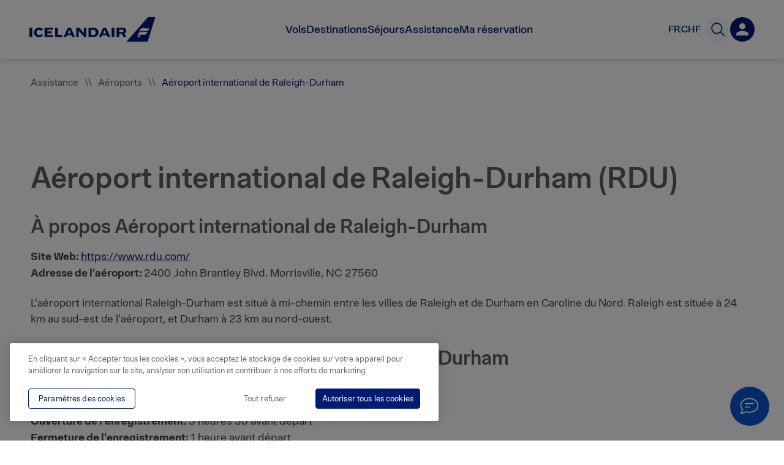

--- FILE ---
content_type: text/css
request_url: https://www.icelandair.com/_next/static/css/85d4acc445f661be.css
body_size: 7994
content:
.Avatar_avatar__Bq4Di img{display:block;width:100vw;height:100vh}.Avatar_avatar__Bq4Di .Avatar_avatar_letters__QmM2J{font-size:20px;display:block;width:100vw;height:100vh;color:#fff;background-color:#001b71}.Avatar_avatar__Bq4Di span{font-weight:400;display:block;width:100%;height:100%;color:#fff}@media screen{.Avatar_avatar__Bq4Di{display:inline-block;cursor:default;text-align:center;background:#fff}.Avatar_avatar__Bq4Di,.Avatar_avatar__Bq4Di div,.Avatar_avatar__Bq4Di img,.Avatar_avatar__Bq4Di span{border-radius:100%}}@media print{.Avatar_avatar__Bq4Di span,.Avatar_show_title__DI2Pr{display:none}.Avatar_avatar__Bq4Di{line-height:inherit!important;display:block;overflow:visible;width:auto!important;height:auto!important}.Avatar_avatar__Bq4Di:after{display:block;content:attr(title)}}.Maintenance_wrap__r7Ar7{max-width:100%;text-align:center}.Maintenance_wrap__r7Ar7 p{font-size:15px}.Maintenance_wrap__r7Ar7 .Maintenance_title__sXNd3{font-weight:600;margin:10px 0 5px}.Maintenance_wrap__r7Ar7 .Maintenance_text__edjDN{margin:0}.MegaMenu_mega__Ii_Gd{background-color:#fff;display:-ms-flexbox;display:flex;overflow:hidden;-ms-flex-wrap:nowrap;flex-wrap:nowrap;-ms-flex-positive:1;flex-grow:1;-ms-flex-pack:justify;justify-content:space-between;position:unset;top:6.625rem;left:0;right:0;z-index:1;padding:8px 0;-webkit-transition:height .3s;-o-transition:height .3s;transition:height .3s;margin-inline:auto}@media(max-width:1024px){.MegaMenu_mega__Ii_Gd{display:block;position:unset;height:0;-webkit-animation:MegaMenu_megaAnim__F4N5N .3s;animation:MegaMenu_megaAnim__F4N5N .3s;-webkit-animation-fill-mode:forwards;animation-fill-mode:forwards}}@media(min-width:80rem){.MegaMenu_mega__Ii_Gd{padding-inline:6rem}}@media(min-width:64rem){.MegaMenu_mega__Ii_Gd{min-height:20rem;overflow-y:hidden;border-color:currentcolor #d9dce0 #d9dce0;border-top:1px solid #d9dce0;-webkit-box-shadow:0 4px 15px 0 rgba(40,47,59,.04);box-shadow:0 4px 15px 0 rgba(40,47,59,.04);padding-inline:0}}.MegaMenu_mega_maxWidth__BAMNb{max-width:1440px;width:100%;display:-ms-flexbox;display:flex}@media(min-width:1280px)and (max-width:96rem){.MegaMenu_mega_maxWidth__BAMNb{padding-inline:3rem}}@media(min-width:96rem){.MegaMenu_mega_maxWidth__BAMNb{padding-inline:6rem}}.MegaMenu_mega_listcontainer__OViIB{display:-ms-flexbox;display:flex;-ms-flex-direction:row;flex-direction:row;-ms-flex-pack:justify;justify-content:space-between;height:-webkit-fit-content;height:-moz-fit-content;height:fit-content;-ms-flex-positive:.5;flex-grow:.5;gap:2rem}@media(max-width:1024px){.MegaMenu_mega_listcontainer__OViIB{-ms-flex-direction:column;flex-direction:column;gap:1rem;padding:0}}.MegaMenu_mega_header__YEDCz{color:#0c68ff;margin-bottom:-.25rem;line-height:1.25rem;font-size:1rem;font-weight:600}.MegaMenu_mega_header__YEDCz:not(:first-child){margin-top:.25rem}@media(max-width:1025px){.MegaMenu_mega_header__YEDCz{font-size:.875rem}}.MegaMenu_mega_list__Thr2F{width:100%;display:-ms-flexbox;display:flex;-ms-flex:1 1 auto;flex:1 1 auto;-ms-flex-direction:column;flex-direction:column;-ms-flex-wrap:nowrap;flex-wrap:nowrap;gap:.75rem}@media(max-width:1025px){.MegaMenu_mega_list__Thr2F{gap:1rem}}@media(min-width:64rem){.MegaMenu_mega_list__Thr2F{margin-top:2rem;margin-bottom:2rem;max-width:18rem}.MegaMenu_mega_list__Thr2F>:first-child:not([data-part=navigationMenu-title]){margin-top:2rem}}.MegaMenu_mega_list__Thr2F li{font-size:1.125rem;font-weight:600;color:#808db8;list-style-type:none;margin:0;padding:0}@media(max-width:1150px){.MegaMenu_mega_list__Thr2F li{font-size:1rem;font-weight:500;color:#001b74}}.MegaMenu_mega_list__Thr2F li:before{display:none}.MegaMenu_mega_list__Thr2F a{position:relative;display:inline-block;white-space:pre-line;z-index:1}.MegaMenu_mega_list__Thr2F a:after{content:"";position:absolute;top:-.125rem;right:-.25rem;bottom:-.125rem;left:-.25rem;background:rgba(0,0,0,0);border-radius:6px;z-index:-1}.MegaMenu_mega_list__Thr2F a:hover{cursor:pointer}.MegaMenu_mega_list__Thr2F a:hover:after{background-color:#f3f7ff}.MegaMenu_mega_list__Thr2F a:focus :focus-within :focus-visible{color:#808db8;border:"0";outline:none}.MegaMenu_mega_list__Thr2F a:focus :focus-within :focus-visible :after{background-color:#91f5e1}.MegaMenu_subtext__imv22{display:block;font-size:.875rem;font-weight:400;line-height:1.25rem;color:#4d609d;max-width:200px}@media(max-width:1150px){.MegaMenu_subtext__imv22{display:none}}.MegaMenu_mega_imageContainer__7hxZ2{display:-ms-flexbox;display:flex;-ms-flex-positive:.4;flex-grow:.4;height:100%;margin:auto 0}.MegaMenu_contentMedia__ZDStc{display:-ms-flexbox;display:flex;-ms-flex-direction:row;flex-direction:row;-ms-flex-pack:end;justify-content:flex-end;position:relative;max-height:20rem;max-width:20rem;margin-left:auto;width:100%;height:100%;margin-block:2rem}@media(max-width:1024px){.MegaMenu_contentMedia__ZDStc{display:none}}@-webkit-keyframes MegaMenu_megaAnim__F4N5N{0%{-webkit-transform:translate3d(0,-50%,0);transform:translate3d(0,-50%,0);opacity:0}to{-webkit-transform:translateZ(0);transform:translateZ(0);opacity:1}}@keyframes MegaMenu_megaAnim__F4N5N{0%{-webkit-transform:translate3d(0,-50%,0);transform:translate3d(0,-50%,0);opacity:0}to{-webkit-transform:translateZ(0);transform:translateZ(0);opacity:1}}.LinkView_ff_link_container__w28Z6{display:-ms-flexbox;display:flex;-ms-flex-direction:column;flex-direction:column;margin-block:2rem;-ms-flex:0 1 auto;flex:0 1 auto}.LinkView_ff_link_container__w28Z6 .LinkView_header__RRf3r{font-size:16px;font-weight:600;line-height:19.2px;color:#0c68ff;padding:0 0 0 40px}@media screen and (max-width:1150px){.LinkView_ff_link_container__w28Z6 .LinkView_header__RRf3r{padding:20px 0 0;margin-bottom:8px}}.LinkView_ff_link_container__w28Z6 .LinkView_link_list__4N3zE{width:100%;padding:0;display:inline-block;-ms-flex:1 1 auto;flex:1 1 auto;-ms-flex-direction:column;flex-direction:column;-ms-flex-wrap:nowrap;flex-wrap:nowrap;gap:.75rem}@media(max-width:1151px){.LinkView_ff_link_container__w28Z6 .LinkView_link_list__4N3zE{gap:1rem}}@media(min-width:64rem){.LinkView_ff_link_container__w28Z6 .LinkView_link_list__4N3zE{margin-bottom:1.5rem;max-width:18rem}.LinkView_ff_link_container__w28Z6 .LinkView_link_list__4N3zE>:first-child:not([data-part=navigationMenu-title]){margin-top:1rem}}.LinkView_ff_link_container__w28Z6 .LinkView_link_list__4N3zE ul{-ms-flex-direction:row;flex-direction:row;padding:0;display:inline-block;margin-top:0;list-style:none;-ms-flex-wrap:wrap;flex-wrap:wrap}.LinkView_ff_link_container__w28Z6 .LinkView_link_list__4N3zE ul li{font-size:1.125rem;font-weight:600;color:#808db8;list-style-type:none;margin:0;padding:0 0 12px}@media(max-width:1150px){.LinkView_ff_link_container__w28Z6 .LinkView_link_list__4N3zE ul li{font-size:24px;font-weight:500;color:#001b74;margin-bottom:8px}}.LinkView_ff_link_container__w28Z6 .LinkView_link_list__4N3zE ul li:before{display:none}.LinkView_ff_link_container__w28Z6 .LinkView_link_list__4N3zE ul a{position:relative;display:inline-block;white-space:pre-line;z-index:1}.LinkView_ff_link_container__w28Z6 .LinkView_link_list__4N3zE ul a:after{content:"";position:absolute;top:-.125rem;right:-.25rem;bottom:-.125rem;left:-.25rem;background:rgba(0,0,0,0);border-radius:6px;z-index:-1}.LinkView_ff_link_container__w28Z6 .LinkView_link_list__4N3zE ul a:hover{cursor:pointer}.LinkView_ff_link_container__w28Z6 .LinkView_link_list__4N3zE ul a:hover:after{background-color:#f3f7ff}.LinkView_ff_link_container__w28Z6 .LinkView_link_list__4N3zE ul a:focus :focus-within :focus-visible{color:#808db8;border:"0";outline:none}.LinkView_ff_link_container__w28Z6 .LinkView_link_list__4N3zE ul a:focus :focus-within :focus-visible :after{background-color:#91f5e1}.LinkView_ff_link_container__w28Z6 .LinkView_link_list__4N3zE ul .LinkView_subText__FveUY{color:#4d5f9c!important;font-size:14px;font-weight:400;line-height:16.8px;max-width:160px;margin-left:40px}.LinkView_ff_link_container__w28Z6 .LinkView_link_list__4N3zE ul .LinkView_disabled__3539N{cursor:default;pointer-events:none;color:#999}.LinkView_ff_link_container__w28Z6 .LinkView_link_list__4N3zE ul a{font-size:18px;font-weight:600;line-height:24px;display:-ms-flexbox;display:flex;-ms-flex-direction:column;flex-direction:column;margin-left:40px;color:#001b71}@media screen and (max-width:1150px){.LinkView_ff_link_container__w28Z6 .LinkView_link_list__4N3zE ul a{margin-left:0;font-size:24px}}.LinkView_ff_link_container__w28Z6 .LinkView_link_list__4N3zE ul a:hover{color:#001b71}.LinkView_maintenance__FeY1n{display:block;-webkit-box-sizing:border-box;box-sizing:border-box;width:50%;padding:40px}.LoggedIn_container__8NlDl{display:-ms-flexbox;display:flex;max-width:100%;padding:35px 0;border-radius:0 0 2px;-ms-flex-align:center;align-items:center;-ms-flex:1 1;flex:1 1;-ms-flex-pack:center;justify-content:center}.LoggedIn_narrow_container__UQUMq{width:439px;padding:20px;border:1px solid #d9dce0;border-radius:8px}@media screen and (max-width:1150px){.LoggedIn_narrow_container__UQUMq{width:100%}}@media(max-width:650px){.LoggedIn_narrow_container__UQUMq{display:block;height:240px;width:100%}}.LoggedIn_infoContainer__4NTAA{--hue-1:#43a1c5;--hue-2:#55c0e8;--hue-3:#fff;display:-ms-flexbox;display:flex;-ms-flex-align:center;align-items:center;-ms-flex-direction:table;flex-direction:table;max-height:53px;position:relative}@media(max-width:650px){.LoggedIn_infoContainer__4NTAA{margin-right:0;display:table;width:100%}.LoggedIn_infoContainer__4NTAA:before{content:"";position:absolute;top:0;left:-22px;width:5px;height:100%;background:-webkit-gradient(linear,right top,left top,from(var(--hue-1)),color-stop(var(--hue-2)),to(var(--hue-3)));background:-o-linear-gradient(right,var(--hue-1),var(--hue-2),var(--hue-3));background:linear-gradient(to left,var(--hue-1),var(--hue-2),var(--hue-3))}}.LoggedIn_silverInfoContainer__MwJSo{--hue-1:#7b8593;--hue-2:#c7cbd1;--hue-3:#fff}.LoggedIn_goldInfoContainer__JuVoZ{--hue-1:#a07a35;--hue-2:#d4b975;--hue-3:#b48f48}.LoggedIn_buttonContainer__McXDz{display:-ms-flexbox;display:flex;width:100%;gap:16px;padding-top:20px}@media(max-width:1024px){.LoggedIn_buttonContainer__McXDz{-ms-flex-direction:column;flex-direction:column}}@media(max-width:650px){.LoggedIn_buttonContainer__McXDz{display:block}}.LoggedIn_name__myHsw{--hue-1:#43a1c5;--hue-2:#55c0e8;--hue-3:#fff;font-size:18px;font-weight:600;line-height:24px;color:#001b71;position:relative}@media(min-width:650px){.LoggedIn_name__myHsw:before{content:"";position:absolute;top:0;left:-15px;width:.5rem;height:100%;background:-webkit-gradient(linear,right top,left top,from(var(--hue-1)),color-stop(var(--hue-2)),to(var(--hue-3)));background:-o-linear-gradient(right,var(--hue-1),var(--hue-2),var(--hue-3));background:linear-gradient(to left,var(--hue-1),var(--hue-2),var(--hue-3))}}.LoggedIn_nameSilver__eSXBi{--hue-1:#7b8593;--hue-2:#c7cbd1;--hue-3:#fff}.LoggedIn_nameGold__viZ5n{--hue-1:#a07a35;--hue-2:#d4b975;--hue-3:#b48f48}.LoggedIn_points__0u6Cu{width:8px;height:8px;margin-left:4px;border-radius:9999px;background-color:#ffda00}.LoggedIn_pointsContainer__gdyoQ{display:-ms-flexbox;display:flex;-ms-flex-align:center;align-items:center}.LoggedIn_nameContainer__VGusv{position:relative;min-width:154px;height:100%;margin-right:81px}.LoggedIn_nameContainer__VGusv h3{margin:8px 0}.LoggedIn_sagaPointsContainer__cqMFK{padding-left:10px}@media(max-width:650px){.LoggedIn_sagaPointsContainer__cqMFK{display:-ms-flexbox;display:flex;padding-left:0;width:100%;-ms-flex-pack:justify;justify-content:space-between}}.LoggedIn_valuesContainer__XwJ0R{width:100%;display:-ms-flexbox;display:flex;-ms-flex-pack:end;justify-content:flex-end}@media(max-width:1150px){.LoggedIn_valuesContainer__XwJ0R{margin-right:25%}}@media(max-width:650px){.LoggedIn_valuesContainer__XwJ0R{margin-right:0;display:block}}.LoggedIn_field_container__2HYEa{display:-ms-flexbox;display:flex;-ms-flex-direction:column;flex-direction:column;width:100%}@media(max-width:1150px){.LoggedIn_field_container__2HYEa{width:auto;margin-right:20px}}@media(max-width:650px){.LoggedIn_field_container__2HYEa{display:-ms-flexbox;display:flex;-ms-flex-direction:row;flex-direction:row;-ms-flex-pack:justify;justify-content:space-between}}.LoggedIn_field_container__2HYEa .LoggedIn_paragraph_heading__hfWrF{word-break:keep-all;font-size:16px;font-weight:600;line-height:20px;color:#001a70}.LoggedIn_field_container__2HYEa .LoggedIn_paragraph_heading__hfWrF.LoggedIn_blue__h67Fd{color:#297cb1}.LoggedIn_field_container__2HYEa .LoggedIn_paragraph_heading__hfWrF.LoggedIn_silver__bjcJh{color:silver}.LoggedIn_field_container__2HYEa .LoggedIn_paragraph_heading__hfWrF.LoggedIn_gold__dl88w{color:#e89303}.LoggedIn_field_container__2HYEa .LoggedIn_paragraph_subheading__hXXR4{font-size:12px;font-weight:400;line-height:14.4px;color:#001a70}.LoggedIn_field_container__2HYEa button{position:relative;display:block;padding:10px 12px;height:56px;cursor:pointer;-webkit-transition:background-color .2s,color .2s;-o-transition:background-color .2s,color .2s;transition:background-color .2s,color .2s;text-align:center;color:#001b71;border:1px solid #001b71;border-radius:4px;background-color:#fff;font-size:18px;font-weight:600;line-height:24px;width:100%}@media(max-width:650px){.LoggedIn_field_container__2HYEa button{width:100%;margin-bottom:10px}}.LoggedIn_field_container__2HYEa button.LoggedIn_blue__h67Fd{color:#fff;background-color:#001b71}.LoggedIn_field_container__2HYEa button.LoggedIn_blue__h67Fd:active,.LoggedIn_field_container__2HYEa button.LoggedIn_blue__h67Fd:hover{color:#fff;background-color:#455998}.LoggedIn_field_container__2HYEa button:active,.LoggedIn_field_container__2HYEa button:hover{color:#001a70;background-color:#f2f4f8}.LoggedIn_field_container__2HYEa button:active path,.LoggedIn_field_container__2HYEa button:hover path{-webkit-transition:fill .2s;-o-transition:fill .2s;transition:fill .2s;fill:#fff}.LoggedIn_line__titWa{height:1px;margin-top:6px;margin-bottom:6px;background-color:#ccc}.styles_social_signup_container__D65_r{display:-ms-flexbox;display:flex;-ms-flex-direction:column;flex-direction:column;width:100%;-ms-flex-align:center;align-items:center;-ms-flex-pack:center;justify-content:center}.styles_social_signup_container__D65_r .styles_wrapper__7cBRZ{width:70%}@media(max-width:480px){.styles_social_signup_container__D65_r .styles_wrapper__7cBRZ{width:80%}}.styles_social_signup_container__D65_r .styles_social_buttons__DnRWC{display:-ms-flexbox;display:flex;-ms-flex-direction:column;flex-direction:column;width:100%;-ms-flex-align:center;align-items:center;-ms-flex-pack:center;justify-content:center}.styles_social_signup_container__D65_r .styles_social_buttons__DnRWC .styles_facebook__tK0d3{font-size:16px;position:relative;display:block;width:100%;margin:auto;padding:10px 32px;cursor:pointer;-webkit-transition:background-color .2s,color .2s;-o-transition:background-color .2s,color .2s;transition:background-color .2s,color .2s;text-align:center;color:#001b71;border:1px solid #001b71;border-radius:44px;background-color:#fff}@media(max-width:480px){.styles_social_signup_container__D65_r .styles_social_buttons__DnRWC .styles_facebook__tK0d3{font-size:14px}}.styles_social_signup_container__D65_r .styles_social_buttons__DnRWC .styles_facebook__tK0d3 svg{position:absolute;top:50%;left:15px;-webkit-transform:translateY(-50%);-ms-transform:translateY(-50%);transform:translateY(-50%)}.styles_social_signup_container__D65_r .styles_social_buttons__DnRWC .styles_facebook__tK0d3:active,.styles_social_signup_container__D65_r .styles_social_buttons__DnRWC .styles_facebook__tK0d3:hover{color:#fff;background-color:#001b71}.styles_social_signup_container__D65_r .styles_social_buttons__DnRWC .styles_facebook__tK0d3:active path,.styles_social_signup_container__D65_r .styles_social_buttons__DnRWC .styles_facebook__tK0d3:hover path{-webkit-transition:fill .2s;-o-transition:fill .2s;transition:fill .2s;fill:#fff}.styles_entry_screen__wnbPt{display:-ms-flexbox;display:flex;-ms-flex-direction:column;flex-direction:column;max-height:800px}.styles_entry_screen__wnbPt .styles_title_heading__YGEdW{margin:20px}.styles_entry_screen__wnbPt .styles_continue__tM9jj{display:-ms-flexbox;display:flex;-ms-flex-direction:column;flex-direction:column}.styles_entry_screen__wnbPt .styles_btns__YzJ0X{margin-top:20px}.toggle_input__QnAYU{font-size:16px;font-weight:400;line-height:46px;position:relative;-webkit-box-sizing:border-box;box-sizing:border-box;width:100%;height:48px;margin:0 auto;padding:0 16px;-webkit-transition:border .15s;-o-transition:border .15s;transition:border .15s;color:#444;border:1px solid #ccc;border-radius:3px}.toggle_input__QnAYU::-webkit-input-placeholder{color:#e5e5e5}.toggle_input__QnAYU::-moz-placeholder{color:#e5e5e5}.toggle_input__QnAYU:-ms-input-placeholder{color:#e5e5e5}.toggle_input__QnAYU::-ms-input-placeholder{color:#e5e5e5}.toggle_input__QnAYU::placeholder{color:#e5e5e5}.toggle_input__QnAYU:disabled{cursor:not-allowed;color:#999;background-color:#f9fafa}.toggle_value__AO0da{font-size:16px;font-weight:400;position:absolute;top:0;right:0;bottom:0;left:0;display:inline-block;overflow:hidden;max-width:100%;padding-right:64px;padding-left:16px;white-space:nowrap;-o-text-overflow:ellipsis;text-overflow:ellipsis}.toggle_boxed__KRsNH.toggle_dark__YJX2n .toggle_input__QnAYU{font-weight:500}.toggle_input__QnAYU .toggle_placeholder__5HXLX{display:inline-block;padding-right:25px;opacity:.4}.toggle_arrow__Nu4Fe,.toggle_arrowclose__oaN_L{line-height:0;position:absolute;z-index:2;top:0;right:0;width:16px;height:16px;margin:auto;padding:16px}.toggle_arrow__Nu4Fe path,.toggle_arrowclose__oaN_L path{fill:#b2b2b2;stroke:none}.toggle_arrowclose__oaN_L path{fill:none;stroke:#b2b2b2;stroke-width:1}.toggle_boxed__KRsNH.toggle_dark__YJX2n .toggle_arrow__Nu4Fe,.toggle_boxed__KRsNH.toggle_dark__YJX2n .toggle_arrowclose__oaN_L{top:-14px;bottom:auto;margin:0}.toggle_boxed__KRsNH.toggle_dark__YJX2n .toggle_arrow__Nu4Fe path{fill:#001b71}.toggle_boxed__KRsNH.toggle_dark__YJX2n.toggle_aux__1wba0{margin-bottom:0}.toggle_boxed__KRsNH.toggle_dark__YJX2n.toggle_aux__1wba0 .toggle_arrow__Nu4Fe,.toggle_boxed__KRsNH.toggle_dark__YJX2n.toggle_aux__1wba0 .toggle_arrowclose__oaN_L{top:50%;padding:0 16px;-webkit-transform:translateY(-50%);-ms-transform:translateY(-50%);transform:translateY(-50%)}.toggle_errorLabel__Jf4GP{font-size:14px;display:block;padding:6px 2px;color:#b43938}.toggle_required__RdSrd>label:after{font-size:14px;padding-left:2px;content:"*";color:#297cb1}.toggle_ariaDesc__aZH7Y{position:absolute;top:0;left:-9999em;height:1px}.toggle_toggle__RYTV8{-webkit-box-sizing:border-box;box-sizing:border-box}.toggle_toggle__RYTV8>label{line-height:25px;position:relative;display:block}.toggle_toggle__RYTV8 .toggle_labelWrap__CG8Yp{font-size:20px;display:inline-block;padding:0 0 0 28px;font-smooth:always;-webkit-font-smoothing:antialiased;-moz-osx-font-smoothing:grayscale}@media(max-width:768px){.toggle_toggle__RYTV8 .toggle_labelWrap__CG8Yp{font-size:18px}}.toggle_toggle__RYTV8 .toggle_labelWrap__CG8Yp:after,.toggle_toggle__RYTV8 .toggle_labelWrap__CG8Yp:before{position:absolute;top:0;bottom:0;left:0;margin:auto;content:""}.toggle_toggle__RYTV8 .toggle_labelWrap__CG8Yp:hover{cursor:pointer}.toggle_toggle__RYTV8 input[type=radio]+.toggle_labelWrap__CG8Yp:after,.toggle_toggle__RYTV8 input[type=radio]+.toggle_labelWrap__CG8Yp:before{border-radius:50%}.toggle_toggle__RYTV8 .toggle_labelWrap__CG8Yp:before{width:18px;height:18px;border:1px solid rgba(0,0,0,0);background-color:#ccc}.toggle_toggle__RYTV8 .toggle_labelWrap__CG8Yp:after{left:5px;width:8px;height:8px;-webkit-transition:background-color .25s;-o-transition:background-color .25s;transition:background-color .25s;border:1px solid rgba(0,0,0,0);background-color:#ccc}.toggle_toggle__RYTV8 input{position:absolute;left:-9999em;height:1px}.toggle_toggle__RYTV8 input:focus+.toggle_labelWrap__CG8Yp{outline-width:2px;outline-style:solid;outline-color:Highlight}@media(-webkit-min-device-pixel-ratio:0){.toggle_toggle__RYTV8 input:focus+.toggle_labelWrap__CG8Yp{outline:5px auto -webkit-focus-ring-color}}.toggle_toggle__RYTV8 input:checked+.toggle_labelWrap__CG8Yp:after{background-color:#001b71}.toggle_toggle__RYTV8 input:disabled+.toggle_labelWrap__CG8Yp:before{border-color:#ccc;background-color:rgba(0,0,0,0)}.toggle_toggle__RYTV8 input:disabled+.toggle_labelWrap__CG8Yp:after{background-color:rgba(0,0,0,0)}.toggle_toggle__RYTV8 input:checked:disabled+.toggle_labelWrap__CG8Yp:after{background-color:#ddd}.toggle_toggle__RYTV8.toggle_dark__YJX2n{color:#fff}.toggle_toggle__RYTV8.toggle_dark__YJX2n .toggle_labelWrap__CG8Yp:before{background-color:#fff}.toggle_toggle__RYTV8.toggle_dark__YJX2n .toggle_labelWrap__CG8Yp:after{background-color:#fff}.styles_modal_cont__7jwJr{display:-ms-flexbox;display:flex;-ms-flex-direction:column;flex-direction:column;width:100%;margin:auto}.styles_modal_cont__7jwJr .styles_success_msg__FPbQW{font-size:16px;margin-bottom:40px;padding:0 10px;text-align:center;color:#444}.styles_modal_cont__7jwJr .styles_error_bar__5fJwc{line-height:1.25em;-webkit-box-sizing:border-box;box-sizing:border-box;width:100%;padding:20px 30px 5px;color:#b43938;outline:none}.styles_modal_cont__7jwJr h2{font-size:33px}@media(max-width:480px){.styles_modal_cont__7jwJr{max-width:290px}.styles_modal_cont__7jwJr h2{font-size:27px;padding-top:20px;text-align:center}}.styles_modal_cont__7jwJr .styles_text_input__qi6LX span{line-height:1}.styles_modal_cont__7jwJr form{width:100%;margin:0 auto;padding-top:16px;padding-bottom:32px}.styles_modal_cont__7jwJr form button{font-size:16px;width:100%;height:50px;margin-top:40px;white-space:nowrap;color:#fff;border-radius:3px;background-color:#3b770a;-webkit-box-shadow:none;box-shadow:none}.styles_modal_cont__7jwJr form button:disabled,.styles_modal_cont__7jwJr form button:hover{-webkit-box-shadow:none;box-shadow:none}.styles_modal_cont__7jwJr form .styles_link_btn__l7naZ{color:inherit;background:none;-webkit-box-shadow:none;box-shadow:none}.styles_modal_cont__7jwJr form .styles_link_btn__l7naZ.styles_modifier-disabled__RPBLZ,.styles_modal_cont__7jwJr form .styles_link_btn__l7naZ:disabled{color:#999}.styles_modal_cont__7jwJr form .styles_link_btn__l7naZ.styles_modifier-disabled__RPBLZ.styles_modifier-hover__Zx5jP,.styles_modal_cont__7jwJr form .styles_link_btn__l7naZ.styles_modifier-disabled__RPBLZ:hover,.styles_modal_cont__7jwJr form .styles_link_btn__l7naZ:disabled.styles_modifier-hover__Zx5jP,.styles_modal_cont__7jwJr form .styles_link_btn__l7naZ:disabled:hover{-webkit-box-shadow:none;box-shadow:none}@media(max-width:480px){.styles_modal_cont__7jwJr form{max-width:300px}.styles_modal_cont__7jwJr form button{margin:48px auto}}@media(max-width:320px){.styles_modal_cont__7jwJr form{max-width:250px}.styles_modal_cont__7jwJr form button{margin-top:48px}}.styles_modal_cont__7jwJr form input[type=number]::-webkit-inner-spin-button,.styles_modal_cont__7jwJr form input[type=number]::-webkit-outer-spin-button{margin:0;-webkit-appearance:none}.styles_modal_cont__7jwJr form .styles_checkbox_wrap__nuYpn{margin-top:10px;text-align:left}.styles_modal_cont__7jwJr form .styles_checkbox_wrap__nuYpn input{margin-right:10px}.styles_modal_cont__7jwJr form .styles_checkbox_wrap__nuYpn label{font-size:14px;color:#5e5e5e}.styles_modal_cont__7jwJr form .styles_error_bar__5fJwc{-webkit-box-sizing:border-box;box-sizing:border-box;width:100%;text-align:center;color:#b43938;outline:none}@media(max-width:480px){.styles_modal_cont__7jwJr form .styles_error_bar__5fJwc{padding:20px 30px 5px}}.styles_modal_cont__7jwJr .styles_submit_btn__KpczF{margin-top:24px}.styles_modal_cont__7jwJr .styles_captcha__dckB6{width:305px;margin-top:25px}.styles_modal_cont__7jwJr .styles_captcha__dckB6 div>div{margin:auto}.styles_footer__Fg_mg{font-weight:300;display:-ms-flexbox;display:flex;padding:10px 60px 32px;-ms-flex-align:center;align-items:center;-ms-flex-wrap:wrap;flex-wrap:wrap;-ms-flex-pack:center;justify-content:center}@media(max-width:480px){.styles_footer__Fg_mg{font-size:14px;-ms-flex-direction:column;flex-direction:column;margin-top:40px;text-align:left;-ms-flex-align:start;align-items:flex-start}}@media(max-width:320px){.styles_footer__Fg_mg{margin-top:0}}.styles_footer__Fg_mg .styles_text__diJK7{margin-right:5px}.styles_footer__Fg_mg .styles_action__1hHUb{color:#001b71}@media(max-width:480px){.styles_footer__Fg_mg .styles_action__1hHUb{padding-left:0}}.styles_footer__Fg_mg .styles_action__1hHUb .styles_modal_footer_button__dcecV{font-size:16px;font-weight:300;line-height:24px;height:24px;padding:0;text-decoration:underline;color:#001b71}@media(max-width:480px){.styles_footer__Fg_mg .styles_action__1hHUb .styles_modal_footer_button__dcecV{font-size:14px;padding-left:0}}@media(max-width:320px){.styles_footer__Fg_mg .styles_action__1hHUb .styles_modal_footer_button__dcecV{font-size:12px}}.LoginHeader_header_container__HULZp{display:-ms-flexbox;display:flex;padding:0 0 10px;-ms-flex-align:center;align-items:center}.LoginHeader_header_container__HULZp .LoginHeader_back_button__gayrP.LoginHeader_back__tdEGr{display:-ms-flexbox;display:flex;margin:0 15px 0 0;padding:0}.LoginHeader_header_container__HULZp .LoginHeader_back_button__gayrP.LoginHeader_back__tdEGr svg{fill:#999}.LoginHeader_header_title__23SZY{font-size:18px;font-weight:500;line-height:0;color:#999}.LoginHeader_line__vM02V{display:-ms-flexbox;display:flex;height:1px;margin-top:6px;margin-bottom:6px;background-color:#ccc}.styles_login_email__Bk3Pk{display:-ms-flexbox;display:flex;-ms-flex-direction:column;flex-direction:column;-webkit-box-sizing:border-box;box-sizing:border-box;width:100%;max-width:460px;padding:20px}@media(max-width:480px){.styles_login_email__Bk3Pk{max-width:260px}}.styles_login_email__Bk3Pk .styles_button__IqFmF{margin-top:20px}.styles_login_email__Bk3Pk .styles_forgot_pw_footer__p6WFZ{margin-top:15px;padding:0}.styles_captcha__66SPB{width:305px;margin-top:25px}.styles_captcha__66SPB div>div{margin:auto}.styles_text_input__y_16C span{line-height:1}.styles_forgot_pw_container__OP49r{width:100%;padding:20px}.styles_forgot_pw_container__OP49r form{padding-top:0!important}@media(min-width:1024px){.styles_forgot_pw_container__OP49r{width:100%}}.styles_opacity_cover__OMZSZ{position:absolute;top:0;right:0;bottom:0;left:0;display:-ms-flexbox;display:flex;-ms-flex-direction:column;flex-direction:column;width:100%;height:100%;-webkit-transition:visibility 0s,opacity .5s linear;-o-transition:visibility 0s,opacity .5s linear;transition:visibility 0s,opacity .5s linear;background-color:hsla(0,0%,100%,.8);-ms-flex-align:center;align-items:center;-ms-flex-pack:center;justify-content:center}.styles_opacity_cover__OMZSZ.styles_hidden__uic6j{visibility:hidden;opacity:0}.styles_title_heading__RFH9e{margin:0}.IcelandairLogo_logo__x5tSU{max-width:100%;height:auto}.IcelandairLogo_color-white__Nfk0E svg .icelandair,.IcelandairLogo_color-white__Nfk0E svg .tail{fill:#fff}.IcelandairLogo_color-blue___Zw1C svg .icelandair,.IcelandairLogo_color-blue___Zw1C svg .tail{fill:#001b71}.IcelandairLogo_color-dark__ETk2W svg .icelandair,.IcelandairLogo_color-dark__ETk2W svg .tail{fill:#444}.styles_auth_header__PPpMe{position:relative;-webkit-box-sizing:border-box;box-sizing:border-box;padding:40px 16px;border-bottom:1px solid #f4f4f4}.styles_auth_header__PPpMe .styles_logo__fIPyf{display:none;margin:0 16px}.styles_auth_header__PPpMe h2{font-size:28px;margin:auto;padding:0}@media(max-width:480px){.styles_auth_header__PPpMe h2{font-size:20px}}.styles_auth_header__PPpMe .styles_btn__Vo8UX{width:32px;height:32px;margin:0;padding:0}.styles_auth_header__PPpMe .styles_close__vYgjI{line-height:1.7em;position:absolute;top:15px;right:15px}.styles_auth_header__PPpMe .styles_back__L__Ah{position:absolute;top:50%;left:10px;display:-ms-flexbox;display:flex;-webkit-transform:translateY(-50%);-ms-transform:translateY(-50%);transform:translateY(-50%);-ms-flex-align:center;align-items:center}@media(max-width:1024px){.styles_auth_header__PPpMe{display:-ms-flexbox;display:flex;height:66px;padding:4px;-ms-flex-pack:justify;justify-content:space-between}.styles_auth_header__PPpMe .styles_close__vYgjI{margin-top:4px;-ms-flex-item-align:start;align-self:flex-start}.styles_auth_header__PPpMe .styles_logo__fIPyf{display:-ms-flexbox;display:flex;height:auto;margin-left:48px;padding:10px 0}.styles_auth_header__PPpMe .styles_logo__fIPyf img{display:block;width:160px;max-width:100%;height:100%}}.styles_signup_complete__Sfh7W{display:inline-block;padding:32px}.styles_signup_complete__Sfh7W .styles_resend_message__04QLC{display:none}.styles_signup_complete__Sfh7W p{font-size:16px;padding:0 45px;color:#444}.styles_signup_complete__Sfh7W .styles_resend_error__1Xi6C{display:block;color:#b43938}.styles_signup_complete__Sfh7W .styles_resend_success__a8xZv{display:block;color:#76b42f}@media(max-width:480px){.styles_signup_complete__Sfh7W{padding:16px}.styles_signup_complete__Sfh7W .styles_resend_email_button__nWlqo{margin:48px auto}}.styles_signup_complete__Sfh7W a{font-weight:300;display:block;margin-bottom:32px;text-decoration:underline;color:#001b71}.styles_signup_complete__Sfh7W .styles_resend_email_button__nWlqo{font-size:16px;width:100%;height:50px;margin-top:25px;white-space:nowrap}.styles_resend_email__3Igmt{padding-top:0!important}.styles_username_register__0rF9v input{font-size:16px;text-align:center;color:#5e5e5e;border:1px solid #ccc;border-radius:3px;background:#eaeaea}.VerticalLoader_progress_line__fe9zO,.VerticalLoader_progress_line__fe9zO:before{width:100%;height:3px;margin:0}.VerticalLoader_progress_line__fe9zO{display:-ms-flexbox;display:flex;background-color:#b2b2b2}.VerticalLoader_progress_line__fe9zO:before{content:"";-webkit-animation:VerticalLoader_running-progress__w_Hbi 2s cubic-bezier(.4,0,.2,1) infinite;animation:VerticalLoader_running-progress__w_Hbi 2s cubic-bezier(.4,0,.2,1) infinite;background-color:#001b71}@-webkit-keyframes VerticalLoader_running-progress__w_Hbi{0%{margin-right:100%;margin-left:0}50%{margin-right:0;margin-left:25%}to{margin-right:0;margin-left:100%}}@keyframes VerticalLoader_running-progress__w_Hbi{0%{margin-right:100%;margin-left:0}50%{margin-right:0;margin-left:25%}to{margin-right:0;margin-left:100%}}.styles_login_sim__JcDFU{display:-ms-flexbox;display:flex;-ms-flex-direction:column;flex-direction:column;-webkit-box-sizing:border-box;box-sizing:border-box;width:100%;max-width:460px;padding:20px}@media(max-width:480px){.styles_login_sim__JcDFU{max-width:260px}}.styles_login_sim__JcDFU .styles_button__645pZ{width:100%;margin-top:20px}.styles_login_sim__JcDFU input::-webkit-inner-spin-button,.styles_login_sim__JcDFU input::-webkit-outer-spin-button{margin:0;-webkit-appearance:none}.styles_login_sim__JcDFU input[type=number]{-moz-appearance:textfield}.styles_text_input__Usxg3 span{line-height:1}.styles_opacity_cover__FFzbq{position:absolute;top:0;right:0;bottom:0;left:0;display:-ms-flexbox;display:flex;-ms-flex-direction:column;flex-direction:column;width:100%;height:100%;-webkit-transition:visibility 0s,opacity .5s linear;-o-transition:visibility 0s,opacity .5s linear;transition:visibility 0s,opacity .5s linear;background-color:hsla(0,0%,100%,.8);-ms-flex-align:center;align-items:center;-ms-flex-pack:center;justify-content:center}.styles_opacity_cover__FFzbq.styles_hidden__YMH7L{visibility:hidden;opacity:0}.styles_title_heading__JPvHL{margin:0}.styles_loading__YTZcz,.styles_loading__YTZcz p{padding-top:20px}.styles_simlogin_text__rCV4d{font-size:14px;font-weight:400;line-height:1.25;display:block;margin-top:15px;text-align:left;color:#5e5e5e}.styles_modal_cont__H4kbL{height:100%;min-height:460px;border-radius:3px;background:#fff}.styles_modal_cont__H4kbL.styles_no_footer__YpBrq{min-height:350px}.styles_modal_cont__H4kbL .styles_header__67_fE{-ms-flex-preferred-size:10%;flex-basis:10%}.styles_modal_cont__H4kbL .styles_error_bar__R8dTq{line-height:1.25em;-webkit-box-sizing:border-box;box-sizing:border-box;width:100%;padding:20px 70px 5px;color:#b43938;outline:none}@media(max-width:480px){.styles_modal_cont__H4kbL .styles_error_bar__R8dTq{padding:20px 30px 5px}.styles_modal_cont__H4kbL .styles_error_bar__R8dTq .styles_errorAction__fImWS{padding-left:0}}.styles_modal_cont__H4kbL .styles_error_bar__R8dTq .styles_errorAction__fImWS a{font-size:16px;font-weight:300;padding:0;text-decoration:underline;color:#001b71}@media(max-width:480px){.styles_modal_cont__H4kbL .styles_error_bar__R8dTq .styles_errorAction__fImWS a{font-size:14px;padding-left:0}}@media(max-width:320px){.styles_modal_cont__H4kbL .styles_error_bar__R8dTq .styles_errorAction__fImWS a{font-size:12px}}.styles_modal_cont__H4kbL form{width:350px;margin:0 auto;padding-top:16px;padding-bottom:16px}.styles_modal_cont__H4kbL form button{font-size:16px;width:100%;height:50px;margin-top:40px;white-space:nowrap;color:#fff;border-radius:3px;background-color:#3b770a;-webkit-box-shadow:none;box-shadow:none}.styles_modal_cont__H4kbL form button:disabled,.styles_modal_cont__H4kbL form button:hover{-webkit-box-shadow:none;box-shadow:none}.styles_modal_cont__H4kbL form .styles_link_btn__MVA0M{color:inherit;background:none;-webkit-box-shadow:none;box-shadow:none}.styles_modal_cont__H4kbL form .styles_link_btn__MVA0M.styles_modifier-disabled__Zu8HY,.styles_modal_cont__H4kbL form .styles_link_btn__MVA0M:disabled{color:#999}.styles_modal_cont__H4kbL form .styles_link_btn__MVA0M.styles_modifier-disabled__Zu8HY.styles_modifier-hover__PNKrJ,.styles_modal_cont__H4kbL form .styles_link_btn__MVA0M.styles_modifier-disabled__Zu8HY:hover,.styles_modal_cont__H4kbL form .styles_link_btn__MVA0M:disabled.styles_modifier-hover__PNKrJ,.styles_modal_cont__H4kbL form .styles_link_btn__MVA0M:disabled:hover{-webkit-box-shadow:none;box-shadow:none}@media(max-width:480px){.styles_modal_cont__H4kbL form button{margin:48px auto}}@media(max-width:320px){.styles_modal_cont__H4kbL form button{margin-top:48px}}.styles_modal_cont__H4kbL .styles_email_login__pMs_h{font-size:16px;font-weight:300;width:70%;margin-bottom:16px;color:#3b770a;border:1px solid #3b770a;border-radius:44px;background:rgba(0,0,0,0)}.styles_modal_cont__H4kbL .styles_email_login__pMs_h:active,.styles_modal_cont__H4kbL .styles_email_login__pMs_h:hover{color:#fff;background-color:#3b770a}@media(max-width:480px){.styles_modal_cont__H4kbL .styles_email_login__pMs_h{font-size:14px;width:80%;padding-right:16px;padding-left:16px}}.styles_modal_cont__H4kbL .styles_forgot_pw_footer__7x_Fg{padding-bottom:16px}.styles_forgot_pass__Vaw0s{font-size:12px;padding-top:5px!important;padding-right:0!important;cursor:pointer;text-align:right;text-decoration:underline;color:#001b71}.styles_split_line__CQqdY{height:1px;margin:15px 0;background-color:#eaeaea}.styles_or_container__1WkI5{font-weight:300;display:-ms-flexbox;display:flex;margin:32px 0;-ms-flex-align:center;align-items:center}.styles_or_container__1WkI5 span{font-size:14px;color:#444}.styles_or_container__1WkI5 .styles_line__xTl31{height:1px;margin-top:4px;background-color:#999;-ms-flex:2 1;flex:2 1}.styles_or_container__1WkI5 .styles_left__Z5Djt{margin-right:4%;margin-left:14%}@media(max-width:480px){.styles_or_container__1WkI5 .styles_left__Z5Djt{margin-right:5%;margin-left:9%}}.styles_or_container__1WkI5 .styles_right__JU6cB{margin-right:14%;margin-left:4%}@media(max-width:480px){.styles_or_container__1WkI5 .styles_right__JU6cB{margin-right:9%;margin-left:5%}}.styles_checkbox__RI_Sq{position:relative;display:-ms-flexbox;display:flex;margin-top:20px;-ms-flex-align:center;align-items:center}@media(max-width:320px){.styles_checkbox__RI_Sq{font-size:12px}}.styles_checkbox__RI_Sq label{font-size:14px;word-wrap:break-word;color:#5e5e5e}.styles_checkbox__RI_Sq label input{margin-right:15px}.styles_checkmarkContainer__Lw2iN{display:-ms-flexbox;display:flex;-ms-flex-direction:row;flex-direction:row;margin-top:40px;-ms-flex-align:start;align-items:flex-start;-ms-flex-pack:start;justify-content:flex-start}.styles_termsText__a_9rC{font-size:14px;cursor:pointer;text-align:left;word-wrap:break-word;color:#5e5e5e}.styles_termsText__a_9rC a[target=_blank]:after{position:relative;display:inline-block;width:14px;height:14px;margin-left:3px;content:"";background:url(https://pixels.icelandair.com/840e4dbe-8c82-43bb-8177-08e4c0434ba6.svg);background-repeat:no-repeat;background-size:14px}.styles_termsText__a_9rC a[target=_blank]:before{position:absolute;top:0;left:-9999em;height:1px;content:"Opens new window"}.styles_termsText__a_9rC a:link{text-decoration:underline}.styles_termsCheckbox__s6pJb{-ms-flex-align:start;align-items:flex-start;-ms-flex-item-align:start;align-self:flex-start}@media(max-width:320px){.styles_termsCheckbox__s6pJb{font-size:12px}}.styles_termsCheckbox__s6pJb label{font-size:14px;word-wrap:break-word;color:#5e5e5e}.styles_termsCheckbox__s6pJb label input{margin-right:15px}.styles_maintenance_wrap__6BsxX{display:-ms-flexbox;display:flex;-ms-flex-direction:column;flex-direction:column;min-height:220px;margin-bottom:15px;padding:0 16%;background:#f9fafa;-webkit-box-shadow:inset 0 11px 8px -10px rgba(0,0,0,.1),inset 0 -11px 8px -10px rgba(0,0,0,.1);box-shadow:inset 0 11px 8px -10px rgba(0,0,0,.1),inset 0 -11px 8px -10px rgba(0,0,0,.1);-ms-flex-align:center;align-items:center;-ms-flex-pack:center;justify-content:center}.styles_space__yFA6N{padding:9px}.LoggedOut_container__TCmpk{display:-ms-flexbox;display:flex;-ms-flex-direction:column;flex-direction:column;margin-block:2rem;-ms-flex:1 1;flex:1 1;padding-bottom:32px}@media(max-width:1150px){.LoggedOut_container__TCmpk{max-width:100%}}@media(max-width:345px){.LoggedOut_container__TCmpk{margin-block:.625rem;max-height:none}}.LoggedOut_container__TCmpk p{padding-left:2px;font-size:18px;color:#4d609d;padding-bottom:20px}@media(max-width:1150px){.LoggedOut_container__TCmpk p{margin-bottom:24px}}.LoggedOut_headerContainer__5J3WA{padding-left:20px}.LoggedOut_headerContainer__5J3WA h3{margin-bottom:15px;font-size:24px;color:#001b71}.LoggedOut_headerText__qTwiz{position:relative;margin-bottom:24px}.LoggedOut_headerText__qTwiz h3{margin:0}.LoggedOut_headerText__qTwiz:before{content:"";position:absolute;top:0;left:-15px;width:.5rem;height:100%;background:#001b71}.LoggedOut_error__rtHmK{font-size:13px;padding:0 20px 15px;text-align:center;color:#b43938}.LoggedOut_button_container__qqCJQ{display:-ms-flexbox;display:flex;width:100%;gap:16px}.LoggedOut_button_container__qqCJQ.LoggedOut_sim_login__lhp7v{padding-top:18px}@media(max-width:1024px){.LoggedOut_button_container__qqCJQ{-ms-flex-direction:column;flex-direction:column}}.LoggedOut_button_container__qqCJQ button{position:relative;display:block;padding:10px 24px;-ms-flex-positive:1;flex-grow:1;cursor:pointer;-webkit-transition:background-color .2s,color .2s;-o-transition:background-color .2s,color .2s;transition:background-color .2s,color .2s;text-align:center;color:#001b71;border:1px solid #001b71;border-radius:4px;background-color:#fff;font-size:18px;font-weight:600;line-height:24px;height:56px}@media(max-width:1280px){.LoggedOut_button_container__qqCJQ button{width:100%}}@media(max-width:1150px){.LoggedOut_button_container__qqCJQ button{width:100%}}.LoggedOut_button_container__qqCJQ button.LoggedOut_blue__ayugk{color:#fff;background-color:#001b71}.LoggedOut_button_container__qqCJQ button.LoggedOut_blue__ayugk:active,.LoggedOut_button_container__qqCJQ button.LoggedOut_blue__ayugk:hover{color:#fff;background-color:#455998}.LoggedOut_button_container__qqCJQ button:active,.LoggedOut_button_container__qqCJQ button:hover{color:#001a70;background-color:#f2f4f8}.LoggedOut_button_container__qqCJQ button:active path,.LoggedOut_button_container__qqCJQ button:hover path{-webkit-transition:fill .2s;-o-transition:fill .2s;transition:fill .2s;fill:#fff}.LoggedOut_or_container__Uab_k{font-weight:300;display:-ms-flexbox;display:flex;width:100%;margin:20px 0;-ms-flex-align:center;align-items:center}.LoggedOut_or_container__Uab_k span{font-size:14px;color:#444}.LoggedOut_or_container__Uab_k .LoggedOut_line__O_9uE{height:1px;margin-top:4px;background-color:#999;-ms-flex:2 1;flex:2 1}.LoggedOut_or_container__Uab_k .LoggedOut_left__QK16d{margin-right:4%;margin-left:14%}.LoggedOut_or_container__Uab_k .LoggedOut_right__aXpDf{margin-right:14%;margin-left:4%}.LoggedOut_social_signup_container__qcl1T{display:-ms-flexbox;display:flex;-ms-flex-direction:column;flex-direction:column;width:100%;-ms-flex-align:center;align-items:center;-ms-flex-pack:center;justify-content:center}.LoggedOut_social_signup_container__qcl1T .LoggedOut_wrapper__rXzgi{width:80%;padding-bottom:18px}.LoggedOut_social_signup_container__qcl1T .LoggedOut_social_buttons__m06ne{display:-ms-flexbox;display:flex;-ms-flex-direction:column;flex-direction:column;width:100%;-ms-flex-align:center;align-items:center;-ms-flex-pack:center;justify-content:center}.LoggedOut_social_signup_container__qcl1T .LoggedOut_social_buttons__m06ne .LoggedOut_facebook__Bfe9M{font-size:16px;font-size:14px;font-weight:500;position:relative;display:block;width:100%;margin:auto;padding:10px 32px 10px 50px;cursor:pointer;-webkit-transition:background-color .2s,color .2s;-o-transition:background-color .2s,color .2s;transition:background-color .2s,color .2s;text-align:center;color:#001b71;border:1px solid #001b71;border-radius:44px;background-color:#fff}.LoggedOut_social_signup_container__qcl1T .LoggedOut_social_buttons__m06ne .LoggedOut_facebook__Bfe9M svg{position:absolute;top:50%;left:15px;-webkit-transform:translateY(-50%);-ms-transform:translateY(-50%);transform:translateY(-50%)}.LoggedOut_social_signup_container__qcl1T .LoggedOut_social_buttons__m06ne .LoggedOut_facebook__Bfe9M:active,.LoggedOut_social_signup_container__qcl1T .LoggedOut_social_buttons__m06ne .LoggedOut_facebook__Bfe9M:hover{color:#fff;background-color:#001b71}.LoggedOut_social_signup_container__qcl1T .LoggedOut_social_buttons__m06ne .LoggedOut_facebook__Bfe9M:active path,.LoggedOut_social_signup_container__qcl1T .LoggedOut_social_buttons__m06ne .LoggedOut_facebook__Bfe9M:hover path{-webkit-transition:fill .2s;-o-transition:fill .2s;transition:fill .2s;fill:#fff}.FrequentFlyerMenu_scrollLockSearch__bu5_v,.FrequentFlyerMenu_scrollLock__z_X4A{overflow:hidden!important;-webkit-box-sizing:border-box;box-sizing:border-box;width:100%;height:100%}.FrequentFlyerMenu_frequent_flyer_container_default__ua_yx{position:absolute;z-index:1155;top:100%;border-top:1px solid;border-color:#d9dce0!important;right:0;display:-ms-flexbox;display:flex;width:100%;background:#fff;-webkit-box-shadow:-2px 3px 3px rgba(0,0,0,.1);box-shadow:-2px 3px 3px rgba(0,0,0,.1);-ms-flex-align:center;align-items:center}@media(max-width:1024px){.FrequentFlyerMenu_frequent_flyer_container_default__ua_yx{-ms-flex-align:start;align-items:flex-start;overflow-y:auto;max-height:calc(100vh - var(--headerHeight))}}.FrequentFlyerMenu_frequent_flyer_container_default_mobile__cKsrA{position:absolute;z-index:9999999999;top:100%;border-top:1px solid;border-color:#d9dce0!important;right:0;overflow-y:auto!important;height:var(--headerHeight);max-height:var(--headerHeight);-webkit-overflow-scrolling:touch;width:100%;background:#fff;-webkit-box-shadow:-2px 3px 3px rgba(0,0,0,.1);box-shadow:-2px 3px 3px rgba(0,0,0,.1);overflow:auto;-ms-flex-align:center;align-items:center;display:none;opacity:0;-webkit-transform:translateX(100%);-ms-transform:translateX(100%);transform:translateX(100%);-webkit-transition:opacity .3s ease-in-out,display allow-discrete .3s ease-in-out,-webkit-transform .2s ease-in-out;transition:opacity .3s ease-in-out,display allow-discrete .3s ease-in-out,-webkit-transform .2s ease-in-out;-o-transition:transform .2s ease-in-out,opacity .3s ease-in-out,display allow-discrete .3s ease-in-out;transition:transform .2s ease-in-out,opacity .3s ease-in-out,display allow-discrete .3s ease-in-out;transition:transform .2s ease-in-out,opacity .3s ease-in-out,display allow-discrete .3s ease-in-out,-webkit-transform .2s ease-in-out}.FrequentFlyerMenu_frequent_flyer_container_default_mobile__cKsrA[data-open=true]{-webkit-transform:translateX(0);-ms-transform:translateX(0);transform:translateX(0);opacity:1;display:block;overflow-y:auto;-webkit-overflow-scrolling:touch;scrollbar-width:none}@starting-style{.FrequentFlyerMenu_frequent_flyer_container_default_mobile__cKsrA[data-open=true]{opacity:0;-webkit-transform:translateX(100%);-ms-transform:translateX(100%);transform:translateX(100%)}}.FrequentFlyerMenu_frequent_flyer_container_default_mobile__cKsrA[data-open=true]::-webkit-scrollbar{display:none}.FrequentFlyerMenu_frequent_flyer_container_email_login__nDcem,.FrequentFlyerMenu_frequent_flyer_container_sim_login__y_H7H{position:absolute;z-index:1155;top:calc(100% + 22px);right:0;display:-ms-flexbox;display:flex;width:350px;border-radius:0 0 2px 2px;background:#fff;-webkit-box-shadow:0 0 3px 0 rgba(0,0,0,.1),-2px 3px 3px rgba(0,0,0,.1);box-shadow:0 0 3px 0 rgba(0,0,0,.1),-2px 3px 3px rgba(0,0,0,.1)}.FrequentFlyerMenu_frequent_flyer_container_email_login__nDcem:before,.FrequentFlyerMenu_frequent_flyer_container_sim_login__y_H7H:before{position:absolute;z-index:2;top:0;right:0;left:0;height:10px;content:"";-webkit-box-shadow:inset 0 12px 8px -10px rgba(0,0,0,.1);box-shadow:inset 0 12px 8px -10px rgba(0,0,0,.1)}.FrequentFlyerMenu_frequent_flyer_container_email_login__nDcem form>button,.FrequentFlyerMenu_frequent_flyer_container_sim_login__y_H7H form>button{width:100%}.FrequentFlyerMenu_hidden__OIXKK{display:none}@media(min-width:1086px){.FrequentFlyerMenu_hidden__OIXKK{display:none}}.FrequentFlyerMenu_maxWidthContainer__t8uav{display:-ms-flexbox;display:flex;padding-inline:2rem;width:100%;max-width:1440px}.FrequentFlyerMenu_maxWidthContainer__t8uav>*{-ms-flex:0 1 auto;flex:0 1 auto}.FrequentFlyerMenu_maxWidthContainer__t8uav>:first-child{margin-right:4rem}.FrequentFlyerMenu_maxWidthContainer__t8uav>:nth-child(2){-ms-flex:1 1 30%;flex:1 1 30%;max-width:30%;margin-right:2rem}@media(max-width:1212px){.FrequentFlyerMenu_maxWidthContainer__t8uav{padding-right:20px}}.FrequentFlyerMenu_image__Lr_wn{display:-ms-flexbox;display:flex;-ms-flex-pack:center;justify-content:center;margin-block:2rem}@media(max-width:1150px){.FrequentFlyerMenu_image__Lr_wn{margin-bottom:6rem}.FrequentFlyerMenu_image__Lr_wn>svg{height:297.46px;width:440px}}.FrequentFlyerButton_container__hDCpP{display:-ms-flexbox;display:flex}.FrequentFlyerButton_scrollLockFrequentFlyer__LeWhJ,.FrequentFlyerButton_scrollLock__OdIvQ{position:fixed!important;overflow:hidden!important;width:100%!important;height:100vh!important;max-height:100vh!important;top:var(--scroll-position,0)!important;left:0!important;right:0!important;bottom:0!important}.FrequentFlyerButton_scrollLockFrequentFlyer__LeWhJ:after,.FrequentFlyerButton_scrollLock__OdIvQ:after{content:"";position:fixed;top:0;left:0;right:0;bottom:0;z-index:999;pointer-events:none}.FrequentFlyerButton_entry_btn__8SBO1{font-size:16px;font-weight:600;line-height:20px;border-radius:4px;padding-inline:8px;height:48px;cursor:pointer;-webkit-transition:background-color .25s;-o-transition:background-color .25s;transition:background-color .25s;color:#001b71;border:1px solid #001b71;background-color:rgba(0,0,0,0)}.FrequentFlyerButton_entry_btn__8SBO1:hover{background-color:#f3f7ff}.FrequentFlyerButton_entry_btn__8SBO1:focus-visible{outline:none;border-color:#0c68ff;background-color:#0c68ff;color:#fff}.FrequentFlyerButton_entry_btn__8SBO1.FrequentFlyerButton_active__or2Rd{border:1px solid #0c68ff}.FrequentFlyerButton_entry_btn__8SBO1 .FrequentFlyerButton_button_content__peRTA{display:-ms-flexbox;display:flex;white-space:pre;-ms-flex-align:center;align-items:center}.FrequentFlyerButton_entry_btn__8SBO1 .FrequentFlyerButton_button_content__peRTA svg{padding-right:5px;-webkit-transition:fill .25s;-o-transition:fill .25s;transition:fill .25s}.FrequentFlyerButton_avatar_container__zmX7s{display:-ms-flexbox;display:flex;position:relative}.FrequentFlyerButton_avatar__HWNuq{cursor:pointer}.FrequentFlyerButton_loyalty_flag__3LDoy{position:absolute;right:-10px;bottom:-10px}.FrequentFlyerButton_avatarClosedContainer__RwZlA,.FrequentFlyerButton_avatarOpenContainer___4apK{height:40px;width:40px;border-radius:100%;display:-ms-flexbox;display:flex;-ms-flex-pack:center;justify-content:center;-ms-flex-align:center;align-items:center;-webkit-transition:background-color .3s;-o-transition:background-color .3s;transition:background-color .3s;background-color:#001b71}.FrequentFlyerButton_avatarClosedContainer__RwZlA .FrequentFlyerButton_avatar__HWNuq,.FrequentFlyerButton_avatarOpenContainer___4apK .FrequentFlyerButton_avatar__HWNuq{fill:#fff}.FrequentFlyerButton_avatarClosedContainer__RwZlA:hover,.FrequentFlyerButton_avatarOpenContainer___4apK:hover{background-color:#4d609d}.FrequentFlyerButton_avatarClosedContainer__RwZlA:focus-visible,.FrequentFlyerButton_avatarOpenContainer___4apK:focus-visible{background-color:#0c68ff;outline:none}.FrequentFlyerButton_avatarOpenContainer___4apK{outline:2px solid #0c68ff}.FrequentFlyerButton_frequent_flyer_container_default_mobile__QQHhh{position:fixed;top:var(--headerHeight);left:0;right:0;bottom:0;z-index:1000}.assets_auth_btns__O13lY{display:-ms-flexbox;display:flex;-ms-flex-direction:column;flex-direction:column;margin:0;padding:0;list-style:none;-ms-flex-align:center;align-items:center}.assets_auth_btns__O13lY .assets_auth_button__WDdAD{display:-ms-flexbox;display:flex;margin-left:10px}.assets_auth_btns__O13lY .assets_saga_club_btn__m5ibt{color:#fff;background:#001b71}
/*# sourceMappingURL=85d4acc445f661be.css.map*/

--- FILE ---
content_type: text/css
request_url: https://www.icelandair.com/_next/static/css/a2ec4416686ac9d3.css
body_size: 193
content:
.TravelAlert_travel_alert__NFZzT{position:relative;display:-ms-flexbox;display:flex;padding:10px 20px;-ms-flex-align:center;align-items:center}.TravelAlert_travel_alert__NFZzT a{font-size:14px;font-weight:500;line-height:1.5em;text-decoration:underline;color:#444}.TravelAlert_travel_alert__NFZzT a:hover{color:#001b71}.TravelAlert_icon__mLQmO{width:32px;min-width:32px;height:32px;min-height:32px;margin-right:35px;-ms-flex-negative:1;flex-shrink:1}@media(max-width:480px){.TravelAlert_icon__mLQmO{display:none}}.TravelAlert_travel_alert_button__ueUGv{display:-ms-flexbox;display:flex;margin-right:15px;padding:0;border:none;background:none;-ms-flex-align:center;align-items:center}.TravelAlert_travel_alert_button__ueUGv .TravelAlert_icon_container__TjVVX{display:-ms-flexbox;display:flex;width:28px;height:28px;-webkit-transition:background-color .3s;-o-transition:background-color .3s;transition:background-color .3s;border:1px solid #ccc;border-radius:50%;-ms-flex-align:center;align-items:center;-ms-flex-pack:center;justify-content:center}.TravelAlert_travel_alert_button__ueUGv .TravelAlert_icon_container__TjVVX.TravelAlert_warning__flrlM svg{margin-top:-3px}.TravelAlert_travel_alert_button__ueUGv:hover .TravelAlert_icon_container__TjVVX{background:#f4f4f4}.TravelAlert_travel_alert_button__ueUGv svg{width:18px;height:18px}@media(max-width:480px){.TravelAlert_travel_alert_button__ueUGv{margin-right:0}}.TravelAlert_icon_container__TjVVX.TravelAlert_alert__dp6Lk,.TravelAlert_icon_container__TjVVX.TravelAlert_warning__flrlM,.TravelAlert_ta_wrap__U792U{display:-ms-flexbox;display:flex;-ms-flex-align:center;align-items:center}.TravelAlert_title__4Z20z{margin-left:10px}
/*# sourceMappingURL=a2ec4416686ac9d3.css.map*/

--- FILE ---
content_type: text/css
request_url: https://www.icelandair.com/_next/static/css/0cbab026a6561497.css
body_size: 8901
content:
.MaxWidth_max_width__Ozayy{max-width:1180px;margin-right:auto;margin-left:auto;padding-right:20px;padding-left:20px}.MaxWidth_max_width__Ozayy:before{display:table;content:""}.MaxWidth_max_width__Ozayy:after{display:table;clear:both;content:""}@media(max-width:480px){.MaxWidth_max_width__Ozayy{max-width:calc(100% - 40px);padding-right:20px;padding-left:20px}}@media(max-width:320px){.MaxWidth_max_width__Ozayy{padding-right:10px;padding-left:10px}}.MaxWidth_max_width__Ozayy.MaxWidth_narrow__9CnBo{max-width:980px}.MaxWidth_max_width__Ozayy.MaxWidth_super_narrow__Q5k1g{max-width:780px}.MaxWidth_max_width__Ozayy.MaxWidth_full_height__YKu_r{position:relative;height:100%}.MaxWidth_max_width__Ozayy.MaxWidth_ceroXPadding__St_SN{padding-left:0;padding-right:0}.BodyContent_body_text__bVX7u{font-size:18px;line-height:1.5em;color:#444}.BodyContent_body_text__bVX7u table{width:100%;margin:20px 0 40px;border-spacing:0;border-collapse:separate;word-break:normal;border:0;font-smooth:always;-webkit-font-smoothing:antialiased;-moz-osx-font-smoothing:grayscale}.BodyContent_body_text__bVX7u table thead{padding:0}.BodyContent_body_text__bVX7u table thead td,.BodyContent_body_text__bVX7u table thead th{font-size:16px;font-weight:500;line-height:22px;padding:20px 10px;border-spacing:0;border-collapse:separate;text-align:left;color:#999;border-top:1px solid #eaeaea;border-bottom:1px solid #eaeaea}.BodyContent_body_text__bVX7u table thead td.BodyContent_align_right__XdnYH,.BodyContent_body_text__bVX7u table thead th.BodyContent_align_right__XdnYH{text-align:right}@media(max-width:768px){.BodyContent_body_text__bVX7u table thead td.BodyContent_align_right__XdnYH,.BodyContent_body_text__bVX7u table thead th.BodyContent_align_right__XdnYH{text-align:left}}.BodyContent_body_text__bVX7u table tbody tr{-webkit-transition:background-color .3s,-webkit-box-shadow .3s;transition:background-color .3s,-webkit-box-shadow .3s;-o-transition:box-shadow .3s,background-color .3s;transition:box-shadow .3s,background-color .3s;transition:box-shadow .3s,background-color .3s,-webkit-box-shadow .3s}.BodyContent_body_text__bVX7u table td{font-size:16px;position:relative;padding:30px 10px;text-align:left;border-bottom:1px solid #eaeaea}@media(min-width:768px){.BodyContent_body_text__bVX7u table td:first-child{font-weight:500}}.BodyContent_body_text__bVX7u table td.BodyContent_align_right__XdnYH{text-align:right}@media(max-width:768px){.BodyContent_body_text__bVX7u table td.BodyContent_align_right__XdnYH{text-align:left}}.BodyContent_body_text__bVX7u table a:hover{text-decoration:underline}@media(max-width:768px){.BodyContent_body_text__bVX7u table{border:0}.BodyContent_body_text__bVX7u table thead{display:none}.BodyContent_body_text__bVX7u table tbody tr{display:block;margin-bottom:40px;border-bottom:2px solid #001b71}.BodyContent_body_text__bVX7u table td{font-size:16px;position:relative;display:-ms-flexbox;display:flex;padding:20px 10px;text-align:right;-ms-flex-align:center;align-items:center;-ms-flex-pack:justify;justify-content:space-between}.BodyContent_body_text__bVX7u table td:last-child{border-bottom:0}.BodyContent_body_text__bVX7u table td:before{font-weight:500;position:inherit;width:inherit;max-width:120px;height:inherit;margin-right:20px;content:attr(data-label);opacity:1;background:none}}@media(max-width:768px)and (max-width:479px){.BodyContent_body_text__bVX7u table td:before{left:0}}.BodyContent_body_text__bVX7u a[target=_blank]:after{position:relative;display:inline-block;width:14px;height:14px;margin-left:3px;content:"";background:url(https://pixels.icelandair.com/840e4dbe-8c82-43bb-8177-08e4c0434ba6.svg);background-repeat:no-repeat;background-size:14px}.BodyContent_body_text__bVX7u a[target=_blank]:before{position:absolute;top:0;left:-9999em;height:1px;content:"Opens new window"}.BodyContent_body_text__bVX7u.BodyContent_no_pb__9jQTv{padding-bottom:0}.BodyContent_body_text__bVX7u.BodyContent_center__PbFRP{text-align:center}.BodyContent_body_text__bVX7u .BodyContent_inner__Wx399{max-width:800px}.BodyContent_body_text__bVX7u h1,.BodyContent_body_text__bVX7u h2,.BodyContent_body_text__bVX7u h3{line-height:1.2em;margin:1em 0 .5em}.BodyContent_body_text__bVX7u h2{font-size:32px}.BodyContent_body_text__bVX7u li{margin-bottom:20px}.BodyContent_body_text__bVX7u img{width:100%;height:auto;margin:30px 0}@media(max-width:768px){.BodyContent_body_text__bVX7u{font-size:16px;padding:25px 15px 40px}.BodyContent_body_text__bVX7u h2{word-break:break-word}}@media(max-width:480px){.BodyContent_body_text__bVX7u{padding:15px 15px 25px}.BodyContent_body_text__bVX7u h2{font-size:30px}}.BodyContent_body_text__bVX7u.BodyContent_mt_40__EnVxC{margin-top:40px}.IntroRow_intro_row__RG_XR{padding:45px 30px;text-align:center;color:#5e5e5e}.IntroRow_intro_row__RG_XR.IntroRow_w_text__HWHRd{padding:65px 30px}.IntroRow_intro_row__RG_XR.IntroRow_warning__Iz2eS{background:#ffb600!important}.IntroRow_intro_row__RG_XR.IntroRow_warning__Iz2eS div,.IntroRow_intro_row__RG_XR.IntroRow_warning__Iz2eS h1{color:#444}.IntroRow_intro_row__RG_XR h1,.IntroRow_intro_row__RG_XR h2{margin:0;font-size:34px}@media screen and (min-width:320px){.IntroRow_intro_row__RG_XR h1,.IntroRow_intro_row__RG_XR h2{font-size:calc(34px + 12 * ((100vw - 320px) / 2240))}}@media screen and (min-width:2560px){.IntroRow_intro_row__RG_XR h1,.IntroRow_intro_row__RG_XR h2{font-size:46px}}.IntroRow_intro_row__RG_XR .IntroRow_text__kD3vv{font-weight:300;line-height:1.5em;margin:.7em 0 0;font-size:20px}@media screen and (min-width:320px){.IntroRow_intro_row__RG_XR .IntroRow_text__kD3vv{font-size:calc(20px + 4 * ((100vw - 320px) / 1320))}}@media screen and (min-width:1640px){.IntroRow_intro_row__RG_XR .IntroRow_text__kD3vv{font-size:24px}}.IntroRow_intro_row__RG_XR .IntroRow_text__kD3vv a[target=_blank]:after{position:relative;display:inline-block;width:14px;height:14px;margin-left:3px;content:"";background:url(https://pixels.icelandair.com/840e4dbe-8c82-43bb-8177-08e4c0434ba6.svg);background-repeat:no-repeat;background-size:14px}.IntroRow_intro_row__RG_XR .IntroRow_text__kD3vv a[target=_blank]:before{position:absolute;top:0;left:-9999em;height:1px;content:"Opens new window"}.IntroRow_intro_row__RG_XR .IntroRow_text__kD3vv h2,.IntroRow_intro_row__RG_XR .IntroRow_text__kD3vv h3,.IntroRow_intro_row__RG_XR .IntroRow_text__kD3vv h4{line-height:1.3em}.IntroRow_intro_row__RG_XR .IntroRow_text__kD3vv a{text-decoration:underline}.IntroRow_intro_row__RG_XR .IntroRow_text__kD3vv p{margin:0;font-size:20px}@media screen and (min-width:320px){.IntroRow_intro_row__RG_XR .IntroRow_text__kD3vv p{font-size:calc(20px + 4 * ((100vw - 320px) / 1320))}}@media screen and (min-width:1640px){.IntroRow_intro_row__RG_XR .IntroRow_text__kD3vv p{font-size:24px}}.IntroRow_intro_row__RG_XR .IntroRow_subText__Hp7PN p{color:#5e5e5e;font-size:18px}@media screen and (min-width:320px){.IntroRow_intro_row__RG_XR .IntroRow_subText__Hp7PN p{font-size:calc(18px + 4 * ((100vw - 320px) / 2240))}}@media screen and (min-width:2560px){.IntroRow_intro_row__RG_XR .IntroRow_subText__Hp7PN p{font-size:22px}}.IntroRow_intro_row__RG_XR .IntroRow_subText__Hp7PN p:last-child{margin-bottom:0}@media(max-width:768px){.IntroRow_intro_row__RG_XR{padding:35px 25px}.IntroRow_intro_row__RG_XR.IntroRow_w_text__HWHRd{padding:45px 25px}.IntroRow_intro_row__RG_XR.IntroRow_no_bottom_gap__kIkD2{padding-bottom:0}.IntroRow_intro_row__RG_XR .IntroRow_text__kD3vv,.IntroRow_intro_row__RG_XR h1,.IntroRow_intro_row__RG_XR h2{word-break:break-word}}@media(max-width:480px){.IntroRow_intro_row__RG_XR{padding:25px 20px}.IntroRow_intro_row__RG_XR.IntroRow_w_text__HWHRd{padding:30px 20px}.IntroRow_intro_row__RG_XR.IntroRow_no_bottom_gap__kIkD2{padding-bottom:0}}.IntroRow_static_text_line__duSh7{-webkit-animation:IntroRow_bgGradient__gTCfM 3s ease infinite;animation:IntroRow_bgGradient__gTCfM 3s ease infinite;background:-webkit-gradient(linear,right top,left top,from(#e5e5e5),to(#b2b2b2));background:-o-linear-gradient(right,#e5e5e5,#b2b2b2);background:linear-gradient(270deg,#e5e5e5,#b2b2b2);background-size:400% 400%}.IntroRow_static_text_line__duSh7.IntroRow_static_header__bSNL0{width:65%;height:32px;margin-top:15px;margin-bottom:25px}.IntroRow_static_text_line__duSh7.IntroRow_static_text__6zIQm{width:75%;height:18px;margin-bottom:7px}.IntroRow_static_text_line__duSh7.IntroRow_static_text_short__FfNkz{width:45%;height:18px}.IntroRow_static_text_line__duSh7.IntroRow_center__KGLPO.IntroRow_static_header__bSNL0,.IntroRow_static_text_line__duSh7.IntroRow_center__KGLPO.IntroRow_static_text__6zIQm,.IntroRow_static_text_line__duSh7.IntroRow_center__KGLPO.IntroRow_static_text_short__FfNkz{margin-right:auto;margin-left:auto}.IntroRow_bold__Kqqej h1,.IntroRow_bold__Kqqej h2{font-weight:700;color:#444}.NarrowBanner_banner__WvaV4{min-height:330px;padding-bottom:20px}.NarrowBanner_banner__WvaV4 .NarrowBanner_banner_text_container___OIqm{margin-top:100px;margin-bottom:100px}.NarrowBanner_banner__WvaV4 .NarrowBanner_banner_text_container___OIqm h1,.NarrowBanner_banner__WvaV4 .NarrowBanner_banner_text_container___OIqm h2{line-height:1.3em;color:#fff;text-shadow:0 1px 30px #000}.NarrowBanner_banner__WvaV4 .NarrowBanner_banner_text_container___OIqm h1{font-size:45px;margin:0 0 2px}.NarrowBanner_banner__WvaV4 .NarrowBanner_banner_text_container___OIqm h2{font-size:20px;font-weight:400;max-width:100%;margin:0}.NarrowBanner_banner__WvaV4 .NarrowBanner_center__qjT_J{display:-ms-flexbox;display:flex;-ms-flex-direction:column;flex-direction:column;text-align:center;-ms-flex-align:center;align-items:center}.NarrowBanner_overlay__DEsRX{position:absolute;z-index:0;top:0;left:0;width:100%;height:100%;opacity:.3;background:#000}.NarrowBanner_static__Qhgcz{height:350px;max-height:100vh;-webkit-animation:NarrowBanner_bgGradient__IszeH 3s ease infinite;animation:NarrowBanner_bgGradient__IszeH 3s ease infinite;background:-webkit-gradient(linear,right top,left top,from(#e5e5e5),to(#b2b2b2));background:-o-linear-gradient(right,#e5e5e5,#b2b2b2);background:linear-gradient(270deg,#e5e5e5,#b2b2b2);background-size:400% 400%}.NarrowBanner_static__Qhgcz.NarrowBanner_extra__tuFsW{height:150px}.NarrowBanner_max_width__H_xAO{position:relative}.SupportBreadcrumbs_container__SDXtD{padding:30px 0}.SupportBreadcrumbs_breadcrumbs__bJqr6{word-wrap:break-word;font-size:16px;color:#5e5e5e}.SupportBreadcrumbs_breadcrumbs__bJqr6 a{cursor:pointer;color:#5e5e5e}.SupportBreadcrumbs_breadcrumbs__bJqr6 a.SupportBreadcrumbs_current__HLKjN{color:#001b71}.SupportBreadcrumbs_breadcrumbs__bJqr6 a:hover{text-decoration:underline}.SupportBreadcrumbs_breadcrumbs__bJqr6 .SupportBreadcrumbs_seperator__DYGvO{margin:0 10px}.Image_image__2sK2u{position:relative;z-index:0;display:block}.Image_blur__xoytn{position:absolute;top:0;left:0;display:block;overflow:hidden;width:100%;height:100%}.Image_blur__xoytn.Image_updated__eCx9X{z-index:-1}.Image_placeholder__HC_jX{position:absolute;z-index:-1;top:-5%;right:-5%;display:block;width:110%;height:110%;-webkit-transition:opacity .6s;-o-transition:opacity .6s;transition:opacity .6s;opacity:1;-webkit-filter:blur(15px);filter:blur(15px)}.Image_placeholder__HC_jX.Image_updated__eCx9X{opacity:0}div.Image_img_wrap__fpRqg{-webkit-box-sizing:border-box;box-sizing:border-box;width:100%;text-align:center}div.Image_img_wrap__fpRqg .Image_image_container__nu7Pb{max-width:1800px;margin:auto}div.Image_img_wrap__fpRqg .Image_image__2sK2u{max-width:100%;max-height:100%}div.Image_img_wrap__fpRqg .Image_image__2sK2u.Image_max_height__4rZbb{max-height:90vh}div.Image_img_wrap__fpRqg.Image_fullwidth__BmOV8{padding:0}div.Image_img_wrap__fpRqg.Image_fullwidth__BmOV8 .Image_image_container__nu7Pb{max-width:100%}div.Image_img_wrap__fpRqg.Image_fullwidth__BmOV8 .Image_image__2sK2u{width:100%;height:auto;max-height:inherit}@media(max-width:768px){div.Image_img_wrap__fpRqg{padding:0 30px 30px}}@media(max-width:480px){div.Image_img_wrap__fpRqg{padding:0 20px 20px}}.Image_img_wrap__fpRqg{display:-ms-flexbox;display:flex}.Banner_banner__7mlUq{position:relative;width:100%}.Banner_banner__7mlUq.Banner_hero__1sAug{min-height:600px;padding-bottom:100px}@media(max-width:768px){.Banner_banner__7mlUq.Banner_hero__1sAug{min-height:auto;padding-bottom:120px}}.Banner_banner__7mlUq.Banner_static__cYake{-webkit-animation:Banner_bgGradient__GNbeP 3s ease infinite;animation:Banner_bgGradient__GNbeP 3s ease infinite;background:-webkit-gradient(linear,right top,left top,from(#e5e5e5),to(#b2b2b2));background:-o-linear-gradient(right,#e5e5e5,#b2b2b2);background:linear-gradient(270deg,#e5e5e5,#b2b2b2);background-size:400% 400%}@media(max-width:768px){.Banner_banner__7mlUq.Banner_static__cYake{min-height:300px}}.Banner_banner__7mlUq .Banner_banner_bg__4BL9i{position:absolute;width:100%;height:100%}.DownShift_wrapper__afMgg{position:relative}.DownShift_wrapper__afMgg input{webkit-appearance:none}.DownShift_wrapper__afMgg input::-ms-clear{display:none}.DownShift_wrapper__afMgg .DownShift_placeholder__kjBph{font-size:25px;font-weight:500;position:absolute;top:50%;left:70px;-webkit-transform:translateY(-50%);-ms-transform:translateY(-50%);transform:translateY(-50%);pointer-events:none;color:#5e5e5e}@media(max-width:1024px){.DownShift_wrapper__afMgg .DownShift_placeholder__kjBph{left:20px}}@media(min-width:650px){.DownShift_wrapper__afMgg .DownShift_placeholder__kjBph.DownShift_mobile__XAhzF{display:none}}@media(max-width:650px){.DownShift_wrapper__afMgg .DownShift_placeholder__kjBph.DownShift_desktop__hL64J{display:none}}.DownShift_wrapper__afMgg .DownShift_placeholder__kjBph .DownShift_animate__TJyBI{display:inline-block;color:#001b71}.DownShift_wrapper__afMgg .DownShift_search_icon__dvkBA,.DownShift_wrapper__afMgg button{position:absolute;top:50%;padding:0;-webkit-transform:translateY(-50%);-ms-transform:translateY(-50%);transform:translateY(-50%);border:none;background:none;-webkit-appearance:none;-moz-appearance:none;appearance:none}.DownShift_wrapper__afMgg button{cursor:pointer}.DownShift_wrapper__afMgg .DownShift_icons__Bhdgz{position:absolute;top:50%;width:40px;height:40px;-webkit-transform:translateY(-50%);-ms-transform:translateY(-50%);transform:translateY(-50%)}.DownShift_wrapper__afMgg .DownShift_clear_icon__UUkon,.DownShift_wrapper__afMgg .DownShift_search_icon__dvkBA{margin-top:3px;cursor:pointer}.DownShift_wrapper__afMgg .DownShift_search_icon__dvkBA{left:25px;pointer-events:none}@media(max-width:1024px){.DownShift_wrapper__afMgg .DownShift_search_icon__dvkBA{display:none}}.DownShift_wrapper__afMgg .DownShift_clear_icon__UUkon{right:25px}@media(max-width:1024px){.DownShift_wrapper__afMgg .DownShift_clear_icon__UUkon{right:12px}}.DownShift_wrapper__afMgg .DownShift_reset__sL1r1{right:30px;width:20px;height:20px}.DownShift_wrapper__afMgg .DownShift_reset__sL1r1 svg{width:100%;height:100%}.DownShift_wrapper__afMgg .DownShift_search_input__L9btS{font-size:25px;font-weight:500;line-height:36px;-webkit-box-sizing:border-box;box-sizing:border-box;width:100%;height:72px;padding-right:70px;padding-left:70px;color:#001b71;border:none;border-bottom:1px solid #eaeaea;border-radius:0}.DownShift_wrapper__afMgg .DownShift_search_input__L9btS::-webkit-input-placeholder{color:#5e5e5e}.DownShift_wrapper__afMgg .DownShift_search_input__L9btS::-moz-placeholder{color:#5e5e5e}.DownShift_wrapper__afMgg .DownShift_search_input__L9btS:-ms-input-placeholder{color:#5e5e5e}.DownShift_wrapper__afMgg .DownShift_search_input__L9btS::-ms-input-placeholder{color:#5e5e5e}.DownShift_wrapper__afMgg .DownShift_search_input__L9btS::placeholder{color:#5e5e5e}@media(max-width:1024px){.DownShift_wrapper__afMgg .DownShift_search_input__L9btS{font-size:20px;padding:0 30px}}.DownShift_search_input_container__K3lum{height:85%}.DownShift_animate__TJyBI>span{font-size:1em;font-weight:100;padding-left:2px;-webkit-animation:DownShift_cursorBlinker__vm9hs 1s step-end infinite;animation:DownShift_cursorBlinker__vm9hs 1s step-end infinite;color:#000}@-webkit-keyframes DownShift_cursorBlinker__vm9hs{0%,to{opacity:1}50%{opacity:0}}@keyframes DownShift_cursorBlinker__vm9hs{0%,to{opacity:1}50%{opacity:0}}.DownShift_animate_placeholder__e9RjD{display:inline}.DownShift_invisible__ABNYI{display:none}.Notice_notice__vsVBa{display:-ms-flexbox;display:flex;padding:25px;border-radius:2px;-webkit-box-shadow:0 0 4px 0 rgba(0,0,0,.2);box-shadow:0 0 4px 0 rgba(0,0,0,.2);-ms-flex-align:center;align-items:center}.Notice_notice__vsVBa.Notice_info__ZKzwG{border-left:4px solid #297cb1}.Notice_notice__vsVBa.Notice_crane__KYEHJ,.Notice_notice__vsVBa.Notice_warning__SuSA5{border-left:4px solid #ffb600}.Notice_notice__vsVBa.Notice_alert__E75Qy{border-left:4px solid #b43938}.Notice_notice__vsVBa.Notice_success__1EmvA{border-left:4px solid #76b42f}.Notice_notice__vsVBa.Notice_blue__rdz5n{padding:12px 25px;border-radius:4px;background:#001b71}.Notice_notice__vsVBa.Notice_blue__rdz5n svg{margin-right:15px;fill:#fff}.Notice_notice__vsVBa.Notice_blue__rdz5n .Notice_text__ENMSh{font-size:16px;font-weight:500;margin-bottom:3px;color:#fff}.Notice_notice__vsVBa div,.Notice_notice__vsVBa h3,.Notice_notice__vsVBa p,.Notice_notice__vsVBa span{line-height:1.4em;color:#444;font-size:14px}@media screen and (min-width:320px){.Notice_notice__vsVBa div,.Notice_notice__vsVBa h3,.Notice_notice__vsVBa p,.Notice_notice__vsVBa span{font-size:calc(14px + 4 * ((100vw - 320px) / 2240))}}@media screen and (min-width:2560px){.Notice_notice__vsVBa div,.Notice_notice__vsVBa h3,.Notice_notice__vsVBa p,.Notice_notice__vsVBa span{font-size:18px}}.Notice_notice__vsVBa h3{font-weight:500;margin:0}.Notice_notice__vsVBa p:first-child{margin-top:0}.Notice_notice__vsVBa p:last-child{margin-bottom:0}.Notice_notice__vsVBa svg{margin-right:25px;-ms-flex-negative:0;flex-shrink:0}@media(max-width:768px){.Notice_notice__vsVBa{padding:25px}.Notice_notice__vsVBa span{font-size:15px}.Notice_notice__vsVBa svg{display:none}}.Notice_notice__vsVBa button{padding:0;border:0;background-color:#fff}.FlightStatusTable_root__vlwj6 .FlightStatusTable_flight_status_wrapper__Bq_ch{font-family:IcelandairLoft;font-size:16px;font-weight:400;font-style:normal;line-height:35px}.FlightStatusTable_root__vlwj6 .FlightStatusTable_flight_status_wrapper__Bq_ch .FlightStatusTable_cancelled__egavM{color:#999}.FlightStatusTable_root__vlwj6 .FlightStatusTable_flight_status_wrapper__Bq_ch .FlightStatusTable_notice__u_uiY{border-left-color:#001b71}.FlightStatusTable_root__vlwj6 .FlightStatusTable_flight_status_wrapper__Bq_ch .FlightStatusTable_notice__u_uiY div{font-family:IcelandairLoft;font-size:18px;font-weight:400;font-style:normal;line-height:25px;color:#001b71}.FlightStatusTable_root__vlwj6 .FlightStatusTable_flight_status_wrapper__Bq_ch .FlightStatusTable_notice__u_uiY svg{fill:#001b71;stroke:#001b71}.FlightStatusTable_root__vlwj6 .FlightStatusTable_flight_status_wrapper__Bq_ch .FlightStatusTable_aeroplane__Axg_z{-webkit-transform:rotate(90deg);-ms-transform:rotate(90deg);transform:rotate(90deg)}.FlightStatusTable_root__vlwj6 .FlightStatusTable_flight_status_wrapper__Bq_ch .FlightStatusTable_aeroplane__Axg_z path{fill:#001b71}.FlightStatusTable_root__vlwj6 .FlightStatusTable_flight_status_wrapper__Bq_ch .FlightStatusTable_aeroplane__Axg_z.FlightStatusTable_lightgray__7DAxm path{fill:#999}.FlightStatusTable_root__vlwj6 .FlightStatusTable_flight_status_wrapper__Bq_ch .FlightStatusTable_flight_status_header__TyVBk{font-weight:700;display:-ms-flexbox;display:flex;margin-bottom:20px;padding:20px 0 5px 16px;color:#001b71;border-bottom:1px solid #eaeaea;-ms-flex-wrap:wrap;flex-wrap:wrap}.FlightStatusTable_root__vlwj6 .FlightStatusTable_flight_status_wrapper__Bq_ch .FlightStatusTable_flight_status_header__TyVBk .FlightStatusTable_flightstatus_flight_date__a9l6u{width:11%}.FlightStatusTable_root__vlwj6 .FlightStatusTable_flight_status_wrapper__Bq_ch .FlightStatusTable_flight_status_header__TyVBk .FlightStatusTable_flightstatus_flight_number__eEbLT{width:8%}.FlightStatusTable_root__vlwj6 .FlightStatusTable_flight_status_wrapper__Bq_ch .FlightStatusTable_flight_status_header__TyVBk .FlightStatusTable_flightstatus_flight_departure__Axlfg{width:36%}.FlightStatusTable_root__vlwj6 .FlightStatusTable_flight_status_wrapper__Bq_ch .FlightStatusTable_flight_status_header__TyVBk .FlightStatusTable_flightstatus_flight_arrival__X1BKl{width:29%}.FlightStatusTable_root__vlwj6 .FlightStatusTable_flight_status_wrapper__Bq_ch .FlightStatusTable_flight_status_header__TyVBk .FlightStatusTable_flightstatus_flight_status__3qfZn{width:16%}@media(max-width:768px){.FlightStatusTable_root__vlwj6 .FlightStatusTable_flight_status_wrapper__Bq_ch .FlightStatusTable_flight_status_header__TyVBk{display:none}}.FlightStatusTable_root__vlwj6 .FlightStatusTable_flight_status_wrapper__Bq_ch .FlightStatusTable_flight_container__2wFvA{display:-ms-flexbox;display:flex;min-height:64px;margin-bottom:25px;margin-left:auto;padding:4px 0 0 16px;border-left:2px solid #001b71;-webkit-box-shadow:0 0 8px rgba(0,0,0,.15);box-shadow:0 0 8px rgba(0,0,0,.15);-ms-flex-align:center;align-items:center;-ms-flex-wrap:wrap;flex-wrap:wrap;-ms-flex-pack:justify;justify-content:space-between}.FlightStatusTable_root__vlwj6 .FlightStatusTable_flight_status_wrapper__Bq_ch .FlightStatusTable_flight_container__2wFvA .FlightStatusTable_flight_info_date__e_O9N{width:11%}.FlightStatusTable_root__vlwj6 .FlightStatusTable_flight_status_wrapper__Bq_ch .FlightStatusTable_flight_container__2wFvA .FlightStatusTable_flight_info_flight__xZRua{width:8%}.FlightStatusTable_root__vlwj6 .FlightStatusTable_flight_status_wrapper__Bq_ch .FlightStatusTable_flight_container__2wFvA .FlightStatusTable_flight_info_flight_2__9IFuh{display:none}.FlightStatusTable_root__vlwj6 .FlightStatusTable_flight_status_wrapper__Bq_ch .FlightStatusTable_flight_container__2wFvA .FlightStatusTable_flight_info_departure__goZMc{width:16%}.FlightStatusTable_root__vlwj6 .FlightStatusTable_flight_status_wrapper__Bq_ch .FlightStatusTable_flight_container__2wFvA .FlightStatusTable_flight_info_departure_time__QkwEY{width:10%}.FlightStatusTable_root__vlwj6 .FlightStatusTable_flight_status_wrapper__Bq_ch .FlightStatusTable_flight_container__2wFvA .FlightStatusTable_info_icon__Hpas8{width:10%;height:25px;text-align:center}.FlightStatusTable_root__vlwj6 .FlightStatusTable_flight_status_wrapper__Bq_ch .FlightStatusTable_flight_container__2wFvA .FlightStatusTable_info_icon__Hpas8 .FlightStatusTable_plus_1__bIZtJ{font-size:14px;line-height:0;display:block}.FlightStatusTable_root__vlwj6 .FlightStatusTable_flight_status_wrapper__Bq_ch .FlightStatusTable_flight_container__2wFvA .FlightStatusTable_flight_info_arrival__VqClQ{width:17%}.FlightStatusTable_root__vlwj6 .FlightStatusTable_flight_status_wrapper__Bq_ch .FlightStatusTable_flight_container__2wFvA .FlightStatusTable_flight_info_arrival_time__7TVs6{width:12%}.FlightStatusTable_root__vlwj6 .FlightStatusTable_flight_status_wrapper__Bq_ch .FlightStatusTable_flight_container__2wFvA .FlightStatusTable_flight_info_arrival_time__7TVs6 .FlightStatusTable_arrival_date__NJVRn{line-height:0;display:block}.FlightStatusTable_root__vlwj6 .FlightStatusTable_flight_status_wrapper__Bq_ch .FlightStatusTable_flight_container__2wFvA .FlightStatusTable_flight_info_status__xfokX{width:16%}@media(max-width:768px){.FlightStatusTable_root__vlwj6 .FlightStatusTable_flight_status_wrapper__Bq_ch .FlightStatusTable_flight_container__2wFvA{margin-bottom:25px;padding:0 10px;border-left:5px solid #001b71;-webkit-box-shadow:0 0 8px rgba(0,0,0,.15);box-shadow:0 0 8px rgba(0,0,0,.15);-ms-flex-align:stretch;align-items:stretch;-ms-flex-wrap:wrap;flex-wrap:wrap;-ms-flex-pack:justify;justify-content:space-between}.FlightStatusTable_root__vlwj6 .FlightStatusTable_flight_status_wrapper__Bq_ch .FlightStatusTable_flight_container__2wFvA .FlightStatusTable_flight_info_date__e_O9N{width:29%;color:#001b71;border-bottom:1px solid #e5e5e5;-ms-flex-order:1;order:1}.FlightStatusTable_root__vlwj6 .FlightStatusTable_flight_status_wrapper__Bq_ch .FlightStatusTable_flight_container__2wFvA .FlightStatusTable_flight_info_status__xfokX{width:71%;text-align:right;border-bottom:1px solid #e5e5e5;-ms-flex-order:2;order:2}.FlightStatusTable_root__vlwj6 .FlightStatusTable_flight_status_wrapper__Bq_ch .FlightStatusTable_flight_container__2wFvA .FlightStatusTable_flight_info_flight__xZRua{width:50%;-ms-flex-order:3;order:3}.FlightStatusTable_root__vlwj6 .FlightStatusTable_flight_status_wrapper__Bq_ch .FlightStatusTable_flight_container__2wFvA .FlightStatusTable_flight_info_flight_2__9IFuh{display:block;width:50%;-ms-flex-order:3;order:3}.FlightStatusTable_root__vlwj6 .FlightStatusTable_flight_status_wrapper__Bq_ch .FlightStatusTable_flight_container__2wFvA .FlightStatusTable_flight_info_flight_2__9IFuh.FlightStatusTable_right__t3HTX{text-align:right}.FlightStatusTable_root__vlwj6 .FlightStatusTable_flight_status_wrapper__Bq_ch .FlightStatusTable_flight_container__2wFvA .FlightStatusTable_flight_info_departure__goZMc{width:45%;-ms-flex-order:4;order:4}.FlightStatusTable_root__vlwj6 .FlightStatusTable_flight_status_wrapper__Bq_ch .FlightStatusTable_flight_container__2wFvA .FlightStatusTable_info_icon__Hpas8{width:10%;-ms-flex-align:center;align-items:center;-ms-flex-order:5;order:5}.FlightStatusTable_root__vlwj6 .FlightStatusTable_flight_status_wrapper__Bq_ch .FlightStatusTable_flight_container__2wFvA .FlightStatusTable_info_icon__Hpas8 .FlightStatusTable_plus_1__bIZtJ{line-height:0;position:absolute;display:block}.FlightStatusTable_root__vlwj6 .FlightStatusTable_flight_status_wrapper__Bq_ch .FlightStatusTable_flight_container__2wFvA .FlightStatusTable_flight_info_arrival__VqClQ{width:45%;text-align:right;-ms-flex-order:6;order:6}.FlightStatusTable_root__vlwj6 .FlightStatusTable_flight_status_wrapper__Bq_ch .FlightStatusTable_flight_container__2wFvA .FlightStatusTable_flight_info_departure_time__QkwEY{width:50%;-ms-flex-order:7;order:7}.FlightStatusTable_root__vlwj6 .FlightStatusTable_flight_status_wrapper__Bq_ch .FlightStatusTable_flight_container__2wFvA .FlightStatusTable_flight_info_arrival_time__7TVs6{width:50%;text-align:right;-ms-flex-order:8;order:8}.FlightStatusTable_root__vlwj6 .FlightStatusTable_flight_status_wrapper__Bq_ch .FlightStatusTable_flight_container__2wFvA .FlightStatusTable_flight_info_arrival_time__7TVs6 .FlightStatusTable_arrival_date__NJVRn{line-height:25px}}.FlightStatusTable_root__vlwj6 .FlightStatusTable_flight_status_wrapper__Bq_ch .FlightStatusTable_row_container__yHFLb .FlightStatusTable_blue__CWAOv{color:#001b71}.FlightStatusTable_root__vlwj6 .FlightStatusTable_flight_status_wrapper__Bq_ch .FlightStatusTable_row_container__yHFLb .FlightStatusTable_lightblue__huod8{color:#297cb1}.FlightStatusTable_root__vlwj6 .FlightStatusTable_flight_status_wrapper__Bq_ch .FlightStatusTable_row_container__yHFLb .FlightStatusTable_lightgray__7DAxm{color:#999}.FlightStatusTable_root__vlwj6 .FlightStatusTable_flight_status_wrapper__Bq_ch .FlightStatusTable_row_container__yHFLb .FlightStatusTable_gray__byrxE{color:#5e5e5e}.FlightStatusTable_root__vlwj6 .FlightStatusTable_flight_status_wrapper__Bq_ch .FlightStatusTable_row_container__yHFLb .FlightStatusTable_green__v7vaJ{color:#3b770a}.FlightStatusTable_root__vlwj6 .FlightStatusTable_flight_status_wrapper__Bq_ch .FlightStatusTable_row_container__yHFLb .FlightStatusTable_red__OVOFq{color:#c22b31}.FlightStatusTable_root__vlwj6 .FlightStatusTable_flight_status_wrapper__Bq_ch .FlightStatusTable_row_container__yHFLb .FlightStatusTable_airport_code__lInMY{padding-left:5px}.FlightStatusTable_root__vlwj6 .FlightStatusTable_flight_status_wrapper__Bq_ch .FlightStatusTable_row_container__yHFLb .FlightStatusTable_line_through__dct3h{padding-right:10px;text-decoration:line-through;color:#999;-webkit-text-decoration-color:#999;text-decoration-color:#999}.FlightStatusTable_root__vlwj6 .FlightStatusTable_flight_status_wrapper__Bq_ch .FlightStatusTable_row_container__yHFLb .FlightStatusTable_bold__qxTUr{font-weight:700}.FlightStatusTable_root__vlwj6 .FlightStatusTable_flight_status_wrapper__Bq_ch .FlightStatusTable_row_container__yHFLb .FlightStatusTable_text_blue__9R5Kd{color:#001b71}.FlightStatusTable_heading__bNuDw{display:-ms-flexbox;display:flex;width:100%;margin:70px 0 0;padding:0 0 20px;color:#444;-ms-flex-align:end;align-items:flex-end;-ms-flex-pack:justify;justify-content:space-between}.FlightStatusTable_heading__bNuDw h1{font-size:40px;margin:0}.FlightStatusTable_heading__bNuDw h2{font-size:32px;margin:0}.LearnMore_link_wrapper__kfi9C{background-color:rgba(0,0,0,0);border:0;padding:0;display:-ms-flexbox;display:flex;font-size:16px;color:#001b71;-ms-flex-align:end;align-items:flex-end}.LearnMore_link_wrapper__kfi9C svg{width:20px;height:20px}.LearnMore_link_wrapper__kfi9C .LearnMore_link__LrsCj{margin-left:8px}.LearnMore_link_wrapper__kfi9C:focus .LearnMore_link__LrsCj,.LearnMore_link_wrapper__kfi9C:hover .LearnMore_link__LrsCj{text-decoration:underline}.Button_button__M_TgV{font-size:20px;font-weight:500;line-height:1.3em;display:inline-block;width:auto;margin:0 auto;padding:10px 32px;-webkit-transition:background-color .25s,opacity .25s,-webkit-box-shadow .15s;transition:background-color .25s,opacity .25s,-webkit-box-shadow .15s;-o-transition:background-color .25s,box-shadow .15s,opacity .25s;transition:background-color .25s,box-shadow .15s,opacity .25s;transition:background-color .25s,box-shadow .15s,opacity .25s,-webkit-box-shadow .15s;color:#fff;border:none;border-radius:3px;background-color:#3b770a}.Button_button__M_TgV.Button_modifier-hover__Erseu,.Button_button__M_TgV:hover{cursor:pointer;background-color:#244806}.Button_button__M_TgV.Button_modifier-black-jet__pnNM1{color:#fff;background-color:#3f4950;-webkit-box-shadow:inset 0 -2px 0 0 #292f33;box-shadow:inset 0 -2px 0 0 #292f33}.Button_button__M_TgV.Button_modifier-black-jet__pnNM1 svg path{-webkit-transition:fill .15s;-o-transition:fill .15s;transition:fill .15s;fill:#fff}.Button_button__M_TgV.Button_modifier-black-jet__pnNM1.Button_modifier-hover__Erseu,.Button_button__M_TgV.Button_modifier-black-jet__pnNM1:hover{-webkit-box-shadow:inset 0 -4px 0 0 #292f33;box-shadow:inset 0 -4px 0 0 #292f33}.Button_button__M_TgV.Button_modifier-blue__fxu1l{color:#fff;background-color:#001b71;-webkit-box-shadow:inset 0 -2px 0 0 #000f3e;box-shadow:inset 0 -2px 0 0 #000f3e}.Button_button__M_TgV.Button_modifier-blue__fxu1l svg path{-webkit-transition:fill .15s;-o-transition:fill .15s;transition:fill .15s;fill:#fff}.Button_button__M_TgV.Button_modifier-blue__fxu1l.Button_modifier-hover__Erseu,.Button_button__M_TgV.Button_modifier-blue__fxu1l:hover{-webkit-box-shadow:inset 0 -4px 0 0 #000f3e;box-shadow:inset 0 -4px 0 0 #000f3e}.Button_button__M_TgV.Button_modifier-blue-pastel__9vzUM{color:#fff;background-color:#297cb1;-webkit-box-shadow:inset 0 -2px 0 0 #1f5f88;box-shadow:inset 0 -2px 0 0 #1f5f88}.Button_button__M_TgV.Button_modifier-blue-pastel__9vzUM svg path{-webkit-transition:fill .15s;-o-transition:fill .15s;transition:fill .15s;fill:#fff}.Button_button__M_TgV.Button_modifier-blue-pastel__9vzUM.Button_modifier-hover__Erseu,.Button_button__M_TgV.Button_modifier-blue-pastel__9vzUM:hover{-webkit-box-shadow:inset 0 -4px 0 0 #1f5f88;box-shadow:inset 0 -4px 0 0 #1f5f88}.Button_button__M_TgV.Button_modifier-blue-dark__csn3i{color:#fff;background-color:#001b71;-webkit-box-shadow:inset 0 -2px 0 0 #000f3e;box-shadow:inset 0 -2px 0 0 #000f3e}.Button_button__M_TgV.Button_modifier-blue-dark__csn3i svg path{-webkit-transition:fill .15s;-o-transition:fill .15s;transition:fill .15s;fill:#fff}.Button_button__M_TgV.Button_modifier-blue-dark__csn3i.Button_modifier-hover__Erseu,.Button_button__M_TgV.Button_modifier-blue-dark__csn3i:hover{-webkit-box-shadow:inset 0 -4px 0 0 #000f3e;box-shadow:inset 0 -4px 0 0 #000f3e}.Button_button__M_TgV.Button_modifier-yellow__kgEjO{color:#3f4950;background-color:#ffb600;-webkit-box-shadow:inset 0 -2px 0 0 #cc9200;box-shadow:inset 0 -2px 0 0 #cc9200}.Button_button__M_TgV.Button_modifier-yellow__kgEjO svg path{-webkit-transition:fill .15s;-o-transition:fill .15s;transition:fill .15s;fill:#3f4950}.Button_button__M_TgV.Button_modifier-yellow__kgEjO.Button_modifier-hover__Erseu,.Button_button__M_TgV.Button_modifier-yellow__kgEjO:hover{-webkit-box-shadow:inset 0 -4px 0 0 #cc9200;box-shadow:inset 0 -4px 0 0 #cc9200}.Button_button__M_TgV.Button_modifier-green__3gdOU{color:#fff;background-color:#3b770a;-webkit-box-shadow:inset 0 -2px 0 0 #244806;box-shadow:inset 0 -2px 0 0 #244806}.Button_button__M_TgV.Button_modifier-green__3gdOU svg path{-webkit-transition:fill .15s;-o-transition:fill .15s;transition:fill .15s;fill:#fff}.Button_button__M_TgV.Button_modifier-green__3gdOU.Button_modifier-hover__Erseu,.Button_button__M_TgV.Button_modifier-green__3gdOU:hover{-webkit-box-shadow:inset 0 -4px 0 0 #244806;box-shadow:inset 0 -4px 0 0 #244806}.Button_button__M_TgV.Button_modifier-gray__01tGP{color:#3f4950;background-color:#e5e5e5;-webkit-box-shadow:inset 0 -2px 0 0 #ccc;box-shadow:inset 0 -2px 0 0 #ccc}.Button_button__M_TgV.Button_modifier-gray__01tGP svg path{-webkit-transition:fill .15s;-o-transition:fill .15s;transition:fill .15s;fill:#3f4950}.Button_button__M_TgV.Button_modifier-gray__01tGP.Button_modifier-hover__Erseu,.Button_button__M_TgV.Button_modifier-gray__01tGP:hover{-webkit-box-shadow:inset 0 -4px 0 0 #ccc;box-shadow:inset 0 -4px 0 0 #ccc}.Button_button__M_TgV.Button_modifier-success___vT1x{color:#fff;background-color:#76b42f;-webkit-box-shadow:inset 0 -2px 0 0 #5b8c24;box-shadow:inset 0 -2px 0 0 #5b8c24}.Button_button__M_TgV.Button_modifier-success___vT1x svg path{-webkit-transition:fill .15s;-o-transition:fill .15s;transition:fill .15s;fill:#fff}.Button_button__M_TgV.Button_modifier-success___vT1x.Button_modifier-hover__Erseu,.Button_button__M_TgV.Button_modifier-success___vT1x:hover{-webkit-box-shadow:inset 0 -4px 0 0 #5b8c24;box-shadow:inset 0 -4px 0 0 #5b8c24}.Button_button__M_TgV.Button_modifier-warning__8nALc{color:#fff;background-color:#ffae00;-webkit-box-shadow:inset 0 -2px 0 0 #cc8b00;box-shadow:inset 0 -2px 0 0 #cc8b00}.Button_button__M_TgV.Button_modifier-warning__8nALc svg path{-webkit-transition:fill .15s;-o-transition:fill .15s;transition:fill .15s;fill:#fff}.Button_button__M_TgV.Button_modifier-warning__8nALc.Button_modifier-hover__Erseu,.Button_button__M_TgV.Button_modifier-warning__8nALc:hover{-webkit-box-shadow:inset 0 -4px 0 0 #cc8b00;box-shadow:inset 0 -4px 0 0 #cc8b00}.Button_button__M_TgV.Button_modifier-alert__4Nc_M{color:#fff;background-color:#b43938;-webkit-box-shadow:inset 0 -2px 0 0 #8d2d2c;box-shadow:inset 0 -2px 0 0 #8d2d2c}.Button_button__M_TgV.Button_modifier-alert__4Nc_M svg path{-webkit-transition:fill .15s;-o-transition:fill .15s;transition:fill .15s;fill:#fff}.Button_button__M_TgV.Button_modifier-alert__4Nc_M.Button_modifier-hover__Erseu,.Button_button__M_TgV.Button_modifier-alert__4Nc_M:hover{-webkit-box-shadow:inset 0 -4px 0 0 #8d2d2c;box-shadow:inset 0 -4px 0 0 #8d2d2c}.Button_button__M_TgV.Button_modifier-disabled__7d_ZV,.Button_button__M_TgV:disabled{cursor:not-allowed;color:#b2b2b2;background-color:#f4f4f4;-webkit-box-shadow:inset 0 -2px 0 0 #e5e5e5;box-shadow:inset 0 -2px 0 0 #e5e5e5}.Button_button__M_TgV.Button_modifier-disabled__7d_ZV.Button_modifier-hover__Erseu,.Button_button__M_TgV.Button_modifier-disabled__7d_ZV:hover,.Button_button__M_TgV:disabled.Button_modifier-hover__Erseu,.Button_button__M_TgV:disabled:hover{-webkit-box-shadow:inset 0 -2px 0 0 #e5e5e5;box-shadow:inset 0 -2px 0 0 #e5e5e5}.Button_button__M_TgV.Button_modifier-fill__teLeu{display:block;width:100%}.Button_button__M_TgV.Button_modifier-small__kB302{padding:10px 16px}.Button_button__M_TgV.Button_modifier-light__JghaF{font-size:16px;font-weight:300;-webkit-box-shadow:none;box-shadow:none}.Button_button__M_TgV.Button_modifier-raw__zbDYx{color:inherit;background:none;-webkit-box-shadow:none;box-shadow:none}.Button_button__M_TgV.Button_modifier-raw__zbDYx.Button_modifier-disabled__7d_ZV,.Button_button__M_TgV.Button_modifier-raw__zbDYx:disabled{color:#999}.Button_button__M_TgV.Button_modifier-raw__zbDYx.Button_modifier-disabled__7d_ZV.Button_modifier-hover__Erseu,.Button_button__M_TgV.Button_modifier-raw__zbDYx.Button_modifier-disabled__7d_ZV:hover,.Button_button__M_TgV.Button_modifier-raw__zbDYx:disabled.Button_modifier-hover__Erseu,.Button_button__M_TgV.Button_modifier-raw__zbDYx:disabled:hover{-webkit-box-shadow:none;box-shadow:none}.Button_button__M_TgV.Button_modifier-economy-blue__O5Nde{color:#0c68ff;background:#e7f0ff}.Button_button__M_TgV.Button_modifier-economy-blue__O5Nde:focus,.Button_button__M_TgV.Button_modifier-economy-blue__O5Nde:hover{color:#fff;background:#0c68ff}.Button_button__M_TgV.Button_modifier-white___sKex{background:#fff;color:#5e5e5e;border:1px solid #ccc}.Button_button__M_TgV.Button_modifier-white___sKex:active,.Button_button__M_TgV.Button_modifier-white___sKex:hover{background:#e5e5e5}.Button_button__M_TgV.Button_modifier-pill__VeNom{font-family:IcelandairLoft,Arial,sans-serif!important;font-size:18px;font-weight:400;display:inline-block;padding:8px 20px;text-align:center;text-decoration:none;color:#fff;border:1px solid #001b71;border-radius:30px;background:#001b71}.Button_button__M_TgV.Button_modifier-pill__VeNom:focus,.Button_button__M_TgV.Button_modifier-pill__VeNom:hover{color:#001b71;background:#fff}.Button_button__M_TgV.Button_modifier-pill__VeNom:focus svg path,.Button_button__M_TgV.Button_modifier-pill__VeNom:hover svg path{fill:#001b71}.Button_button__M_TgV.Button_modifier-pill__VeNom.Button_modifier-inverse-pill__YmVUf{color:#001b71;border:1px solid #001b71;background:#fff}.Button_button__M_TgV.Button_modifier-pill__VeNom.Button_modifier-inverse-pill__YmVUf:focus,.Button_button__M_TgV.Button_modifier-pill__VeNom.Button_modifier-inverse-pill__YmVUf:hover{color:#fff;background:#001b71}.Button_button__M_TgV.Button_modifier-pill__VeNom.Button_modifier-inverse-pill__YmVUf:focus svg path,.Button_button__M_TgV.Button_modifier-pill__VeNom.Button_modifier-inverse-pill__YmVUf:hover svg path{fill:#fff}.Button_button__M_TgV.Button_modifier-pill__VeNom.Button_modifier-green-pill__VQxdK{color:#fff;border:1px solid #3b770a;background:#3b770a}.Button_button__M_TgV.Button_modifier-pill__VeNom.Button_modifier-green-pill__VQxdK:focus,.Button_button__M_TgV.Button_modifier-pill__VeNom.Button_modifier-green-pill__VQxdK:hover{color:#3b770a;background:#fff}.Button_button__M_TgV.Button_modifier-pill__VeNom.Button_modifier-green-pill__VQxdK:focus svg path,.Button_button__M_TgV.Button_modifier-pill__VeNom.Button_modifier-green-pill__VQxdK:hover svg path{fill:#3b770a}.Button_button__M_TgV.Button_modifier-pill__VeNom.Button_modifier-disabled__7d_ZV,.Button_button__M_TgV.Button_modifier-pill__VeNom:disabled{color:#b2b2b2;background-color:#f4f4f4;-webkit-box-shadow:none;box-shadow:none;border:1px solid #b2b2b2}.Button_button__M_TgV.Button_modifier-pill__VeNom.Button_modifier-disabled__7d_ZV.Button_modifier-hover__Erseu,.Button_button__M_TgV.Button_modifier-pill__VeNom.Button_modifier-disabled__7d_ZV:hover,.Button_button__M_TgV.Button_modifier-pill__VeNom:disabled.Button_modifier-hover__Erseu,.Button_button__M_TgV.Button_modifier-pill__VeNom:disabled:hover{-webkit-box-shadow:none;box-shadow:none}.Button_load1__vGqUf .Button_loader__z7jfU,.Button_load1__vGqUf .Button_loader__z7jfU:after,.Button_load1__vGqUf .Button_loader__z7jfU:before{width:11px;height:16px;-webkit-animation:Button_load1__vGqUf 1s ease-in-out infinite;animation:Button_load1__vGqUf 1s ease-in-out infinite;background:#001b71}.Button_load1__vGqUf .Button_loader__z7jfU{font-size:10px;position:relative;margin:8px auto;-webkit-transform:translateZ(0);transform:translateZ(0);-webkit-animation-delay:-.16s;animation-delay:-.16s;text-indent:-9999em;color:#001b71}.Button_load1__vGqUf .Button_loader__z7jfU:after,.Button_load1__vGqUf .Button_loader__z7jfU:before{position:absolute;top:0;content:""}.Button_load1__vGqUf .Button_loader__z7jfU:before{left:-1.5em;-webkit-animation-delay:-.32s;animation-delay:-.32s}.Button_load1__vGqUf .Button_loader__z7jfU:after{left:1.5em}@-webkit-keyframes Button_load1__vGqUf{0%,80%,to{-webkit-box-shadow:0 0;box-shadow:0 0;height:16px}40%{-webkit-box-shadow:0 -10px;box-shadow:0 -10px;height:22px}}@keyframes Button_load1__vGqUf{0%,80%,to{-webkit-box-shadow:0 0;box-shadow:0 0;height:16px}40%{-webkit-box-shadow:0 -10px;box-shadow:0 -10px;height:22px}}.PnrForms_btn_container__7m3wU{width:100%;margin-bottom:20px;text-align:center}.PnrForms_btn_container__7m3wU .PnrForms_book_button__TSvIf{width:380px;min-width:380px;margin:20px auto 0;padding:15px 32px}.PnrForms_btn_container__7m3wU .PnrForms_book_button__TSvIf.PnrForms_loading__ESPoI{max-height:54px}.PnrForms_btn_container__7m3wU .PnrForms_book_button__TSvIf{-webkit-animation:fadeInDownSmall .3s;animation:fadeInDownSmall .3s}@media(max-width:480px){.PnrForms_btn_container__7m3wU .PnrForms_book_button__TSvIf{width:100%;margin:0 auto;border-radius:0}}.PnrForms_book_button__TSvIf{font-size:20px;font-weight:500;position:relative}.PnrForms_text_input__FJucF{display:-ms-flexbox;display:flex;-ms-flex-direction:row;flex-direction:row;margin-top:20px;-ms-flex-pack:justify;justify-content:space-between}@media(max-width:768px){.PnrForms_text_input__FJucF{-ms-flex-direction:column;flex-direction:column}}.PnrForms_error_box__rO1yf{display:block;width:100%;height:32px;margin:1px 32px 32px 0;-webkit-transition:1s;-o-transition:1s;transition:1s;-webkit-transform:perspective(0) rotateX(-180deg);transform:perspective(0) rotateX(-180deg);-webkit-transform-origin:0 0;-ms-transform-origin:0 0;transform-origin:0 0;background-color:#b43938;-webkit-box-shadow:0 4px 28px 0 rgba(0,0,0,.15);box-shadow:0 4px 28px 0 rgba(0,0,0,.15);-webkit-backface-visibility:hidden;backface-visibility:hidden;-ms-flex-preferred-size:330px;flex-basis:330px;-ms-flex-positive:1;flex-grow:1}@media(max-width:768px){.PnrForms_error_box__rO1yf{height:26px}}.PnrForms_error_box__rO1yf .PnrForms_text__Kx7Nz{font-size:16px;font-weight:500;line-height:30px;margin-left:20px}@media(max-width:768px){.PnrForms_error_box__rO1yf .PnrForms_text__Kx7Nz{font-size:14px;line-height:26px;margin-left:16px}}.PnrForms_error_box__rO1yf.PnrForms_flip__TPt4q{-webkit-transform:perspective(1000px) rotateX(0deg);transform:perspective(1000px) rotateX(0deg);opacity:1}.PnrForms_textDiv__sLeKh{font-weight:400;line-height:1.45em;display:-ms-flexbox;display:flex;-ms-flex-direction:row;flex-direction:row;-webkit-box-sizing:border-box;box-sizing:border-box;margin:0;padding:15px;color:#5e5e5e;background:#fff;-webkit-animation:fadeInDownSmall .3s;animation:fadeInDownSmall .3s}@media(max-width:768px){.PnrForms_textDiv__sLeKh{font-size:20px;line-height:1.3em}}@media(max-width:480px){.PnrForms_textDiv__sLeKh{font-size:15px;margin:0 0 20px}}.PnrForms_textDiv__sLeKh .PnrForms_infoIcon__MD85f{margin:0 15px 0 0}@media screen and (max-width:480px){.PnrForms_textDiv__sLeKh .PnrForms_infoIcon__MD85f{display:None}}.PnrForms_textDiv__sLeKh .PnrForms_infoText__pBVYd{font-size:14px;width:100%}.PnrForms_textDiv__sLeKh .PnrForms_infoText__pBVYd p{font-weight:500;margin:5px 0 0;color:rgba(0,58,125,.9)}.PnrForms_textDiv__sLeKh .PnrForms_checkList__iUltg{display:-ms-flexbox;display:flex;margin:0 0 10px}@media(max-width:768px){.PnrForms_textDiv__sLeKh .PnrForms_checkList__iUltg{-ms-flex-direction:column;flex-direction:column}}@media screen and (max-width:480px){.PnrForms_textDiv__sLeKh .PnrForms_checkList__iUltg{-ms-flex-wrap:wrap;flex-wrap:wrap}}.PnrForms_textDiv__sLeKh .PnrForms_checkList__iUltg .PnrForms_checkListColumn__8GN7E{display:-ms-flexbox;display:flex;-ms-flex-direction:column;flex-direction:column;-webkit-box-sizing:border-box;box-sizing:border-box;width:30%;padding:0 10px}.PnrForms_textDiv__sLeKh .PnrForms_checkList__iUltg .PnrForms_checkListColumn__8GN7E:first-child{padding-left:0}@media(max-width:768px){.PnrForms_textDiv__sLeKh .PnrForms_checkList__iUltg .PnrForms_checkListColumn__8GN7E{width:100%;padding:0}}.PnrForms_textDiv__sLeKh .PnrForms_checkList__iUltg .PnrForms_checkListColumn__8GN7E svg{-webkit-transform:translateY(4px);-ms-transform:translateY(4px);transform:translateY(4px)}.PnrForms_textDiv__sLeKh .PnrForms_checkList__iUltg .PnrForms_checkListColumn__8GN7E .PnrForms_estaetalinks__RfPVv{cursor:pointer;text-decoration:underline;color:inherit}.PnrForms_light__n1QzE .PnrForms_value__8ZGG7{border:1px solid #ccc}.PnrForms_value__8ZGG7{display:block;width:100%;height:72px;margin:0 20px 20px 0;background:#fff;-webkit-box-shadow:0 2px 5px 0 rgba(0,0,0,.05);box-shadow:0 2px 5px 0 rgba(0,0,0,.05)}.PnrForms_value__8ZGG7:last-child{margin-right:0}@media(max-width:768px){.PnrForms_value__8ZGG7{margin-right:0}}@media(max-width:480px){.PnrForms_value__8ZGG7{margin-bottom:20px}}.PnrForms_value__8ZGG7.PnrForms_open__TtW2G{-webkit-box-shadow:0 4px 28px 0 rgba(0,0,0,.15),0 0 0 2px #297cb1;box-shadow:0 4px 28px 0 rgba(0,0,0,.15),0 0 0 2px #297cb1}.PnrForms_value__8ZGG7 .PnrForms_label__d6n72,.PnrForms_value__8ZGG7 .PnrForms_span__QTeIY{font-size:16px;font-weight:300;display:block;-webkit-box-sizing:border-box;box-sizing:border-box;width:100%;height:29px;padding:10px 0 0 15px;color:#3f4950;background:#fff}.PnrForms_value__8ZGG7.PnrForms_required__JZe3h{-webkit-box-shadow:inset 0 2px 5px 0 rgba(0,0,0,.05),0 0 0 1px #b43938;box-shadow:inset 0 2px 5px 0 rgba(0,0,0,.05),0 0 0 1px #b43938}.PnrForms_value__8ZGG7.PnrForms_required__JZe3h .PnrForms_required_msg__oPp44{font-size:12px;font-weight:300;float:right;margin-top:10px;color:#b43938}.PnrForms_value__8ZGG7 .PnrForms_input_styles__4xrD8{font-size:25px;font-weight:500;line-height:43px;-webkit-box-sizing:border-box;box-sizing:border-box;width:100%;height:43px;padding-bottom:7px;padding-left:15px;color:#5e5e5e;border:0;border-color:#001b71 rgba(0,0,0,0) rgba(0,0,0,0);border-radius:0;outline:none}@media(max-width:768px){.PnrForms_value__8ZGG7 .PnrForms_input_styles__4xrD8{font-size:22px}}@media(max-width:480px){.PnrForms_value__8ZGG7 .PnrForms_input_styles__4xrD8{font-size:18px}}.PnrForms_value__8ZGG7 .PnrForms_input_styles__4xrD8::-webkit-input-placeholder{font-weight:400;opacity:.35}.PnrForms_value__8ZGG7 .PnrForms_input_styles__4xrD8::-moz-placeholder{font-weight:400;opacity:.35}.PnrForms_value__8ZGG7 .PnrForms_input_styles__4xrD8:-ms-input-placeholder{font-weight:400;opacity:.35}.PnrForms_value__8ZGG7 .PnrForms_input_styles__4xrD8::-ms-input-placeholder{font-weight:400;opacity:.35}.PnrForms_value__8ZGG7 .PnrForms_input_styles__4xrD8::placeholder{font-weight:400;opacity:.35}.PnrForms_value__8ZGG7 .PnrForms_error_container__cLUmS{visibility:visible;-webkit-transform:perspective(1000px);transform:perspective(1000px);-webkit-transform-style:preserve-3d;transform-style:preserve-3d}@media(max-width:768px){.PnrForms_notice__I5U0S{margin-bottom:20px}}.PnrForms_notice__I5U0S{-webkit-box-sizing:border-box;box-sizing:border-box;width:100%;margin:100px auto 0;padding:60px 25px;background-color:#fff;-ms-flex-align:start;align-items:flex-start}.PnrForms_notice__I5U0S svg{fill:none;stroke:#b43938;stroke-width:1}.SearchSnippet_snippet_container__b0p0P{-webkit-box-sizing:border-box;box-sizing:border-box;margin:40px 0;-webkit-animation-duration:.3s;animation-duration:.3s;border:1px solid #ccc;outline:0;background:#fff;-webkit-animation-name:slideDown;animation-name:slideDown}.SearchSnippet_snippet_container__b0p0P.SearchSnippet_flight__trKkk{border:none;background:none}.SearchSnippet_snippet_container__b0p0P .SearchSnippet_inner_container__AWppX{position:relative;display:-ms-flexbox;display:flex}.SearchSnippet_snippet_container__b0p0P .SearchSnippet_icon_container__1YnnT{display:-ms-flexbox;display:flex;width:20%;-ms-flex-align:center;align-items:center;-ms-flex-pack:center;justify-content:center}.SearchSnippet_snippet_container__b0p0P .SearchSnippet_icon_container__1YnnT svg{width:100px;height:100px}.SearchSnippet_snippet_container__b0p0P .SearchSnippet_text__Mhy0M{font-size:16px;line-height:1.5em;width:80%;padding:0 20px 0 0;color:#444}.SearchSnippet_snippet_container__b0p0P .SearchSnippet_text__Mhy0M.SearchSnippet_no_icon__mCHRi{width:100%;padding:0 20px}.SearchSnippet_snippet_container__b0p0P .SearchSnippet_text__Mhy0M h2{font-size:20px;margin-top:0;color:#444}.SearchSnippet_snippet_container__b0p0P .SearchSnippet_text__Mhy0M .SearchSnippet_inner__YKLKP{padding:30px 0 20px}.SearchSnippet_snippet_container__b0p0P .SearchSnippet_actions__cNKFF{display:-ms-flexbox;display:flex;padding:15px 0 20px;border-top:1px solid #ccc}.SearchSnippet_snippet_container__b0p0P .SearchSnippet_actions__cNKFF .SearchSnippet_link__1eBIU{display:-ms-flexbox;display:flex;-ms-flex-align:center;align-items:center}.SearchSnippet_snippet_container__b0p0P .SearchSnippet_actions__cNKFF .SearchSnippet_link__1eBIU svg{width:20px;height:20px;margin-right:10px}.SearchSnippet_snippet_container__b0p0P .SearchSnippet_actions__cNKFF .SearchSnippet_link__1eBIU a{font-size:16px;color:#001b71}.SearchSnippet_snippet_container__b0p0P .SearchSnippet_close__pVnoR{font-size:16px;line-height:22px;margin-left:auto;padding:0;cursor:pointer;color:#001b71;border:none;background:none}@media(max-width:480px){.SearchSnippet_snippet_container__b0p0P .SearchSnippet_close__pVnoR{display:none}}.SearchSnippet_snippet_container__b0p0P .SearchSnippet_close_icon__LHVQB{position:absolute;top:10px;right:10px;width:15px;height:15px;cursor:pointer}@media(min-width:480px){.SearchSnippet_snippet_container__b0p0P .SearchSnippet_close_icon__LHVQB{display:none}}.SearchSnippet_snippet_container__b0p0P .SearchSnippet_table_container__UzXoA{text-align:right}.SearchSnippet_snippet_container__b0p0P .SearchSnippet_table_container__UzXoA .SearchSnippet_actions__cNKFF{border:none}@media(max-width:768px){.SearchSnippet_snippet_container__b0p0P .SearchSnippet_table_container__UzXoA .SearchSnippet_actions__cNKFF{margin-top:-20px;padding:0}}@media(max-width:480px){.SearchSnippet_snippet_container__b0p0P .SearchSnippet_table_container__UzXoA button.SearchSnippet_close__pVnoR{display:block}}@media(max-width:768px){.SearchSnippet_snippet_container__b0p0P .SearchSnippet_icon_container__1YnnT{display:none}.SearchSnippet_snippet_container__b0p0P .SearchSnippet_text__Mhy0M{width:100%;padding:0 20px}.SearchSnippet_snippet_container__b0p0P .SearchSnippet_text__Mhy0M .SearchSnippet_inner__YKLKP{padding:30px 0 20px}}.Items_hit__KA1HU{font-size:18px;display:-ms-flexbox;display:flex;margin:15px 0;cursor:pointer;-ms-flex-align:center;align-items:center}.Items_hit__KA1HU.Items_active__V45pR,.Items_hit__KA1HU:hover{text-decoration:underline;color:#001b71}.Items_hit__KA1HU svg{width:20px;min-width:20px;height:20px;margin-right:10px;-ms-flex-negative:1;flex-shrink:1}.Items_hit__KA1HU a{font-style:normal;color:#5e5e5e}.Items_hit__KA1HU.Items_selected__TwZxV{font-weight:500}.Items_hits__M6yHA{position:relative;-webkit-box-sizing:border-box;box-sizing:border-box;min-height:240px;padding:40px 65px;border-top:1px solid #eaeaea;background:#fff;-webkit-box-shadow:0 10px 28px 0 rgba(0,0,0,.2);box-shadow:0 10px 28px 0 rgba(0,0,0,.2)}@media(max-width:768px){.Items_hits__M6yHA{padding:40px 20px}}.Items_no_results__w5vcD{font-size:20px;width:100%;margin-top:50px;text-align:center;color:#ccc}.SupportHeader_root__8Igzr{background:#f4f4f4}.SupportHeader_root__8Igzr .SupportHeader_banner__oOrVQ{z-index:1;top:0;display:-ms-flexbox;display:flex;height:600px;-webkit-transition:height .3s;-o-transition:height .3s;transition:height .3s;-ms-flex-pack:center;justify-content:center}.SupportHeader_root__8Igzr .SupportHeader_banner__oOrVQ .SupportHeader_inner__z3rAa{-webkit-box-sizing:border-box;box-sizing:border-box;width:1020px;max-width:100%;margin-top:0;padding-top:150px;padding-right:20px;padding-left:20px;-webkit-transition:margin-top .3s,padding-top .3s;-o-transition:margin-top .3s,padding-top .3s;transition:margin-top .3s,padding-top .3s}.SupportHeader_root__8Igzr .SupportHeader_banner__oOrVQ h1{font-size:45px;display:inline-block;visibility:visible;margin:0 0 20px;padding:10px;color:#fff;background:rgba(0,58,125,.9)}.SupportHeader_root__8Igzr .SupportHeader_banner__oOrVQ.SupportHeader_snippet_shown__r5EtC{height:150px}.SupportHeader_root__8Igzr .SupportHeader_banner__oOrVQ.SupportHeader_snippet_shown__r5EtC .SupportHeader_inner__z3rAa{margin-top:-50px;padding-top:0}.SupportHeader_root__8Igzr .SupportHeader_banner__oOrVQ.SupportHeader_snippet_shown__r5EtC h1{visibility:hidden;-webkit-transition:visibility .15s,.15s;-o-transition:visibility .15s,.15s;transition:visibility .15s,.15s}.SupportHeader_root__8Igzr .SupportHeader_banner__oOrVQ.SupportHeader_small__JQvJO{height:150px}.SupportHeader_root__8Igzr .SupportHeader_banner__oOrVQ.SupportHeader_small__JQvJO .SupportHeader_inner__z3rAa{margin-top:40px;padding-top:0}.SupportHeader_root__8Igzr .SupportHeader_banner__oOrVQ.SupportHeader_small__JQvJO h1{display:none}@media(max-width:768px){.SupportHeader_root__8Igzr .SupportHeader_banner__oOrVQ{height:300px}.SupportHeader_root__8Igzr .SupportHeader_banner__oOrVQ.SupportHeader_snippet_shown__r5EtC{height:150px}.SupportHeader_root__8Igzr .SupportHeader_banner__oOrVQ.SupportHeader_snippet_shown__r5EtC .SupportHeader_inner__z3rAa{margin-top:40px}.SupportHeader_root__8Igzr .SupportHeader_banner__oOrVQ.SupportHeader_snippet_shown__r5EtC h1{margin-top:-65px}.SupportHeader_root__8Igzr .SupportHeader_banner__oOrVQ.SupportHeader_large__BQOI4 .SupportHeader_inner__z3rAa{margin-top:0}.SupportHeader_root__8Igzr .SupportHeader_banner__oOrVQ .SupportHeader_inner__z3rAa{padding-top:50px}.SupportHeader_root__8Igzr .SupportHeader_banner__oOrVQ h1{font-size:35px;margin-bottom:10px}}@media(max-width:480px){.SupportHeader_root__8Igzr .SupportHeader_banner__oOrVQ h1{font-size:25px}}@-webkit-keyframes error_policeText__wNO5V{0%{-webkit-transform:translate(-50.5%,-56%) scale(0,.2);transform:translate(-50.5%,-56%) scale(0,.2)}3%{-webkit-transform:translate(-52%,-51%) scaleX(0);transform:translate(-52%,-51%) scaleX(0)}4%{-webkit-transform:translate(-53.5%,-46%) scale(1);transform:translate(-53.5%,-46%) scale(1)}to{-webkit-transform:translate(-89.5%,95%) scale(1);transform:translate(-89.5%,95%) scale(1)}}@keyframes error_policeText__wNO5V{0%{-webkit-transform:translate(-50.5%,-56%) scale(0,.2);transform:translate(-50.5%,-56%) scale(0,.2)}3%{-webkit-transform:translate(-52%,-51%) scaleX(0);transform:translate(-52%,-51%) scaleX(0)}4%{-webkit-transform:translate(-53.5%,-46%) scale(1);transform:translate(-53.5%,-46%) scale(1)}to{-webkit-transform:translate(-89.5%,95%) scale(1);transform:translate(-89.5%,95%) scale(1)}}@-webkit-keyframes error_blucecarText__2K5_5{0%{-webkit-transform:translate(0) scale(0,.2);transform:translate(0) scale(0,.2)}1.5%{-webkit-transform:translate(2.1%,7.5%) scaleX(0);transform:translate(2.1%,7.5%) scaleX(0)}2.5%{-webkit-transform:translate(4.2%,15%) scale(1);transform:translate(4.2%,15%) scale(1)}to{-webkit-transform:translate(70%,250%) scale(1);transform:translate(70%,250%) scale(1)}}@keyframes error_blucecarText__2K5_5{0%{-webkit-transform:translate(0) scale(0,.2);transform:translate(0) scale(0,.2)}1.5%{-webkit-transform:translate(2.1%,7.5%) scaleX(0);transform:translate(2.1%,7.5%) scaleX(0)}2.5%{-webkit-transform:translate(4.2%,15%) scale(1);transform:translate(4.2%,15%) scale(1)}to{-webkit-transform:translate(70%,250%) scale(1);transform:translate(70%,250%) scale(1)}}@-webkit-keyframes error_ahoy__50ZTg{0%{-webkit-transform:scale(0,.2);transform:scale(0,.2)}35%{-webkit-transform:scaleX(0);transform:scaleX(0)}to{-webkit-transform:scale(1);transform:scale(1)}}@keyframes error_ahoy__50ZTg{0%{-webkit-transform:scale(0,.2);transform:scale(0,.2)}35%{-webkit-transform:scaleX(0);transform:scaleX(0)}to{-webkit-transform:scale(1);transform:scale(1)}}@-webkit-keyframes error_airportSign__4Ys3B{0%{-webkit-transform:translate3d(-70%,10%,0);transform:translate3d(-70%,10%,0);opacity:0}to{-webkit-transform:translate3d(-70%,-51%,0);transform:translate3d(-70%,-51%,0);opacity:1}}@keyframes error_airportSign__4Ys3B{0%{-webkit-transform:translate3d(-70%,10%,0);transform:translate3d(-70%,10%,0);opacity:0}to{-webkit-transform:translate3d(-70%,-51%,0);transform:translate3d(-70%,-51%,0);opacity:1}}.error_root__DLx_f{position:relative;overflow:hidden;background:#f4f4f4}.error_root__DLx_f .error_text__F0gla{text-align:center}.error_root__DLx_f h1{font-size:60px;margin-bottom:10px;color:#444}@media(max-width:768px){.error_root__DLx_f h1{font-size:45px}}.error_root__DLx_f h2{font-size:28px;color:#7f7f7f}@media(max-width:768px){.error_root__DLx_f h2{font-size:20px}}.error_root__DLx_f .error_world_404__YB_OL{padding:25px}.error_root__DLx_f .error_world_404__YB_OL .error_inner__7GG5b{position:relative;width:100%;max-width:1180px;margin:auto}.error_root__DLx_f .error_world_404__YB_OL .error_inner__7GG5b .error_icon_world__wKqGc{width:100%}@media(max-width:1160px){.error_root__DLx_f .error_world_404__YB_OL .error_inner__7GG5b .error_icon_world__wKqGc{height:auto;max-height:100%}}.error_root__DLx_f .error_world_404__YB_OL .error_inner__7GG5b .error_bubble__dWTUR{font-size:18px;font-weight:400;position:absolute;z-index:5;padding:10px 20px;color:#fff}.error_root__DLx_f .error_world_404__YB_OL .error_inner__7GG5b .error_bubble__dWTUR.error_bluecar_bubble__bT_7H{top:48.5%;left:8.3%;-webkit-transform:translate(0) scale(0,.2);-ms-transform:translate(0) scale(0,.2);transform:translate(0) scale(0,.2);-webkit-transform-origin:left bottom;-ms-transform-origin:left bottom;transform-origin:left bottom;-webkit-animation:error_blucecarText__2K5_5 30s linear 1 forwards;animation:error_blucecarText__2K5_5 30s linear 1 forwards;-webkit-animation-delay:5s;animation-delay:5s;background:#3793c1}.error_root__DLx_f .error_world_404__YB_OL .error_inner__7GG5b .error_bubble__dWTUR.error_bluecar_bubble__bT_7H:after{position:absolute;right:calc(100% - 20px);bottom:-19px;display:inline-block;width:0;height:0;content:"";border-color:#3793c1 rgba(0,0,0,0) rgba(0,0,0,0);border-style:solid;border-width:20px 20px 0 0}.error_root__DLx_f .error_world_404__YB_OL .error_inner__7GG5b .error_bubble__dWTUR.error_police_bubble__ew9B2{top:57%;left:69%;-webkit-transform:translate(-50.5%,-56%) scale(0,.2);-ms-transform:translate(-50.5%,-56%) scale(0,.2);transform:translate(-50.5%,-56%) scale(0,.2);-webkit-transform-origin:right bottom;-ms-transform-origin:right bottom;transform-origin:right bottom;-webkit-animation:error_policeText__wNO5V 30s linear 1 forwards;animation:error_policeText__wNO5V 30s linear 1 forwards;-webkit-animation-delay:7s;animation-delay:7s;background:#e34d4f}.error_root__DLx_f .error_world_404__YB_OL .error_inner__7GG5b .error_bubble__dWTUR.error_police_bubble__ew9B2:after{position:absolute;bottom:-19px;left:calc(100% - 20px);width:0;height:0;content:"";border-color:rgba(0,0,0,0) #e34d4f rgba(0,0,0,0) rgba(0,0,0,0);border-style:solid;border-width:0 20px 20px 0}.error_root__DLx_f .error_world_404__YB_OL .error_inner__7GG5b .error_bubble__dWTUR.error_ship_bubble__ilimf{top:74.2%;left:70.3%;-webkit-transform:scale(0,.2);-ms-transform:scale(0,.2);transform:scale(0,.2);-webkit-transform-origin:left bottom;-ms-transform-origin:left bottom;transform-origin:left bottom;-webkit-animation:error_ahoy__50ZTg .3s linear 1 forwards;animation:error_ahoy__50ZTg .3s linear 1 forwards;-webkit-animation-delay:14s;animation-delay:14s;background:#3793c1}.error_root__DLx_f .error_world_404__YB_OL .error_inner__7GG5b .error_bubble__dWTUR.error_ship_bubble__ilimf:after{position:absolute;right:calc(100% - 20px);bottom:-19px;display:inline-block;width:0;height:0;content:"";border-color:#3793c1 rgba(0,0,0,0) rgba(0,0,0,0);border-style:solid;border-width:20px 20px 0 0}.error_root__DLx_f .error_world_404__YB_OL .error_inner__7GG5b .error_bubble__dWTUR.error_to_the_airport__p0_Nc{font-size:24px;top:78%;left:45%;padding:15px 60px 15px 25px;-webkit-transform:translate(-70%,-50%);-ms-transform:translate(-70%,-50%);transform:translate(-70%,-50%);-webkit-animation:error_airportSign__4Ys3B .3s linear 1 forwards;animation:error_airportSign__4Ys3B .3s linear 1 forwards;-webkit-animation-delay:11.5s;animation-delay:11.5s;opacity:0;background:#699b33}.error_root__DLx_f .error_world_404__YB_OL .error_inner__7GG5b .error_bubble__dWTUR.error_to_the_airport__p0_Nc:hover{background:rgba(107,163,47,.98)}.error_root__DLx_f .error_world_404__YB_OL .error_inner__7GG5b .error_bubble__dWTUR.error_to_the_airport__p0_Nc .error_arrow_icon__M_Bhi{position:absolute;top:12px;right:13px;-webkit-transform:rotate(-90deg);-ms-transform:rotate(-90deg);transform:rotate(-90deg)}@media(max-width:1160px){.error_root__DLx_f .error_world_404__YB_OL .error_inner__7GG5b .error_bubble__dWTUR.error_bluecar_bubble__bT_7H{top:37.5%;left:7.3%}.error_root__DLx_f .error_world_404__YB_OL .error_inner__7GG5b .error_bubble__dWTUR.error_police_bubble__ew9B2{top:48%;left:73%}.error_root__DLx_f .error_world_404__YB_OL .error_inner__7GG5b .error_bubble__dWTUR.error_ship_bubble__ilimf{top:68.2%;left:74.3%}.error_root__DLx_f .error_world_404__YB_OL .error_inner__7GG5b .error_bubble__dWTUR.error_bluecar_bubble__bT_7H{top:37.5%;left:7.3%}.error_root__DLx_f .error_world_404__YB_OL .error_inner__7GG5b .error_bubble__dWTUR.error_police_bubble__ew9B2{top:48%;left:73%}.error_root__DLx_f .error_world_404__YB_OL .error_inner__7GG5b .error_bubble__dWTUR.error_ship_bubble__ilimf{top:67.8%;left:74.5%}}@media(max-width:1080px){.error_root__DLx_f .error_world_404__YB_OL .error_inner__7GG5b .error_bubble__dWTUR.error_bluecar_bubble__bT_7H{top:36.5%;left:3.3%}.error_root__DLx_f .error_world_404__YB_OL .error_inner__7GG5b .error_bubble__dWTUR.error_police_bubble__ew9B2{top:47%;left:76%}.error_root__DLx_f .error_world_404__YB_OL .error_inner__7GG5b .error_bubble__dWTUR.error_ship_bubble__ilimf{top:67.8%;left:76.5%}}@media(max-width:960px){.error_root__DLx_f .error_world_404__YB_OL .error_inner__7GG5b .error_bubble__dWTUR.error_bluecar_bubble__bT_7H{top:36.5%;left:3.3%}.error_root__DLx_f .error_world_404__YB_OL .error_inner__7GG5b .error_bubble__dWTUR.error_police_bubble__ew9B2{top:47%;left:76%}.error_root__DLx_f .error_world_404__YB_OL .error_inner__7GG5b .error_bubble__dWTUR.error_ship_bubble__ilimf{top:66.8%;left:78.5%}.error_root__DLx_f .error_world_404__YB_OL .error_inner__7GG5b .error_bubble__dWTUR.error_to_the_airport__p0_Nc{font-size:20px;padding:15px}.error_root__DLx_f .error_world_404__YB_OL .error_inner__7GG5b .error_bubble__dWTUR.error_to_the_airport__p0_Nc .error_arrow_icon__M_Bhi{display:none}}@media(max-width:860px){.error_root__DLx_f .error_world_404__YB_OL .error_inner__7GG5b .error_bubble__dWTUR.error_bluecar_bubble__bT_7H{top:32.4%;left:-1.7%}.error_root__DLx_f .error_world_404__YB_OL .error_inner__7GG5b .error_bubble__dWTUR.error_police_bubble__ew9B2{top:45%;left:75%}.error_root__DLx_f .error_world_404__YB_OL .error_inner__7GG5b .error_bubble__dWTUR.error_ship_bubble__ilimf{top:63.8%;left:79.5%}.error_root__DLx_f .error_world_404__YB_OL .error_inner__7GG5b .error_bubble__dWTUR.error_to_the_airport__p0_Nc{top:67%;left:48%}}@media(max-width:768px){.error_root__DLx_f .error_world_404__YB_OL .error_inner__7GG5b .error_bubble__dWTUR.error_bluecar_bubble__bT_7H,.error_root__DLx_f .error_world_404__YB_OL .error_inner__7GG5b .error_bubble__dWTUR.error_police_bubble__ew9B2,.error_root__DLx_f .error_world_404__YB_OL .error_inner__7GG5b .error_bubble__dWTUR.error_ship_bubble__ilimf{visibility:hidden}.error_root__DLx_f .error_world_404__YB_OL .error_inner__7GG5b .error_bubble__dWTUR.error_to_the_airport__p0_Nc{position:relative;top:0;left:0;display:block;max-width:280px;margin:0 auto 25px;-webkit-transform:none;-ms-transform:none;transform:none;-webkit-animation:none;animation:none;text-align:center;opacity:1}.error_root__DLx_f .error_world_404__YB_OL .error_inner__7GG5b .error_bubble__dWTUR.error_to_the_airport__p0_Nc .error_arrow_icon__M_Bhi{top:10px;right:15px;display:block}}.error_WorldIcon_wrap__bOKLr{position:relative}.error_world_placeholder__YnVki{width:100%;padding-bottom:71.1%}@media(max-width:1160px){.error_world_placeholder__YnVki{padding-bottom:80.673%}}.airport_root__QjCa8{position:relative;background:#fff}.airport_root__QjCa8 .airport_code__x9bIj{display:block;width:100%;margin-bottom:20px}.airport_root__QjCa8 h3{font-size:28px;font-weight:400}.airport_root__QjCa8 .airport_external__oagoq svg{width:15px;height:15px;margin-left:5px}
/*# sourceMappingURL=0cbab026a6561497.css.map*/

--- FILE ---
content_type: text/css
request_url: https://www.icelandair.com/_next/static/css/64c824858642b723.css
body_size: 4887
content:
.Notice_notice__vsVBa{display:-ms-flexbox;display:flex;padding:25px;border-radius:2px;-webkit-box-shadow:0 0 4px 0 rgba(0,0,0,.2);box-shadow:0 0 4px 0 rgba(0,0,0,.2);-ms-flex-align:center;align-items:center}.Notice_notice__vsVBa.Notice_info__ZKzwG{border-left:4px solid #297cb1}.Notice_notice__vsVBa.Notice_crane__KYEHJ,.Notice_notice__vsVBa.Notice_warning__SuSA5{border-left:4px solid #ffb600}.Notice_notice__vsVBa.Notice_alert__E75Qy{border-left:4px solid #b43938}.Notice_notice__vsVBa.Notice_success__1EmvA{border-left:4px solid #76b42f}.Notice_notice__vsVBa.Notice_blue__rdz5n{padding:12px 25px;border-radius:4px;background:#001b71}.Notice_notice__vsVBa.Notice_blue__rdz5n svg{margin-right:15px;fill:#fff}.Notice_notice__vsVBa.Notice_blue__rdz5n .Notice_text__ENMSh{font-size:16px;font-weight:500;margin-bottom:3px;color:#fff}.Notice_notice__vsVBa div,.Notice_notice__vsVBa h3,.Notice_notice__vsVBa p,.Notice_notice__vsVBa span{line-height:1.4em;color:#444;font-size:14px}@media screen and (min-width:320px){.Notice_notice__vsVBa div,.Notice_notice__vsVBa h3,.Notice_notice__vsVBa p,.Notice_notice__vsVBa span{font-size:calc(14px + 4 * ((100vw - 320px) / 2240))}}@media screen and (min-width:2560px){.Notice_notice__vsVBa div,.Notice_notice__vsVBa h3,.Notice_notice__vsVBa p,.Notice_notice__vsVBa span{font-size:18px}}.Notice_notice__vsVBa h3{font-weight:500;margin:0}.Notice_notice__vsVBa p:first-child{margin-top:0}.Notice_notice__vsVBa p:last-child{margin-bottom:0}.Notice_notice__vsVBa svg{margin-right:25px;-ms-flex-negative:0;flex-shrink:0}@media(max-width:768px){.Notice_notice__vsVBa{padding:25px}.Notice_notice__vsVBa span{font-size:15px}.Notice_notice__vsVBa svg{display:none}}.Notice_notice__vsVBa button{padding:0;border:0;background-color:#fff}.Button_button__M_TgV{font-size:20px;font-weight:500;line-height:1.3em;display:inline-block;width:auto;margin:0 auto;padding:10px 32px;-webkit-transition:background-color .25s,opacity .25s,-webkit-box-shadow .15s;transition:background-color .25s,opacity .25s,-webkit-box-shadow .15s;-o-transition:background-color .25s,box-shadow .15s,opacity .25s;transition:background-color .25s,box-shadow .15s,opacity .25s;transition:background-color .25s,box-shadow .15s,opacity .25s,-webkit-box-shadow .15s;color:#fff;border:none;border-radius:3px;background-color:#3b770a}.Button_button__M_TgV.Button_modifier-hover__Erseu,.Button_button__M_TgV:hover{cursor:pointer;background-color:#244806}.Button_button__M_TgV.Button_modifier-black-jet__pnNM1{color:#fff;background-color:#3f4950;-webkit-box-shadow:inset 0 -2px 0 0 #292f33;box-shadow:inset 0 -2px 0 0 #292f33}.Button_button__M_TgV.Button_modifier-black-jet__pnNM1 svg path{-webkit-transition:fill .15s;-o-transition:fill .15s;transition:fill .15s;fill:#fff}.Button_button__M_TgV.Button_modifier-black-jet__pnNM1.Button_modifier-hover__Erseu,.Button_button__M_TgV.Button_modifier-black-jet__pnNM1:hover{-webkit-box-shadow:inset 0 -4px 0 0 #292f33;box-shadow:inset 0 -4px 0 0 #292f33}.Button_button__M_TgV.Button_modifier-blue__fxu1l{color:#fff;background-color:#001b71;-webkit-box-shadow:inset 0 -2px 0 0 #000f3e;box-shadow:inset 0 -2px 0 0 #000f3e}.Button_button__M_TgV.Button_modifier-blue__fxu1l svg path{-webkit-transition:fill .15s;-o-transition:fill .15s;transition:fill .15s;fill:#fff}.Button_button__M_TgV.Button_modifier-blue__fxu1l.Button_modifier-hover__Erseu,.Button_button__M_TgV.Button_modifier-blue__fxu1l:hover{-webkit-box-shadow:inset 0 -4px 0 0 #000f3e;box-shadow:inset 0 -4px 0 0 #000f3e}.Button_button__M_TgV.Button_modifier-blue-pastel__9vzUM{color:#fff;background-color:#297cb1;-webkit-box-shadow:inset 0 -2px 0 0 #1f5f88;box-shadow:inset 0 -2px 0 0 #1f5f88}.Button_button__M_TgV.Button_modifier-blue-pastel__9vzUM svg path{-webkit-transition:fill .15s;-o-transition:fill .15s;transition:fill .15s;fill:#fff}.Button_button__M_TgV.Button_modifier-blue-pastel__9vzUM.Button_modifier-hover__Erseu,.Button_button__M_TgV.Button_modifier-blue-pastel__9vzUM:hover{-webkit-box-shadow:inset 0 -4px 0 0 #1f5f88;box-shadow:inset 0 -4px 0 0 #1f5f88}.Button_button__M_TgV.Button_modifier-blue-dark__csn3i{color:#fff;background-color:#001b71;-webkit-box-shadow:inset 0 -2px 0 0 #000f3e;box-shadow:inset 0 -2px 0 0 #000f3e}.Button_button__M_TgV.Button_modifier-blue-dark__csn3i svg path{-webkit-transition:fill .15s;-o-transition:fill .15s;transition:fill .15s;fill:#fff}.Button_button__M_TgV.Button_modifier-blue-dark__csn3i.Button_modifier-hover__Erseu,.Button_button__M_TgV.Button_modifier-blue-dark__csn3i:hover{-webkit-box-shadow:inset 0 -4px 0 0 #000f3e;box-shadow:inset 0 -4px 0 0 #000f3e}.Button_button__M_TgV.Button_modifier-yellow__kgEjO{color:#3f4950;background-color:#ffb600;-webkit-box-shadow:inset 0 -2px 0 0 #cc9200;box-shadow:inset 0 -2px 0 0 #cc9200}.Button_button__M_TgV.Button_modifier-yellow__kgEjO svg path{-webkit-transition:fill .15s;-o-transition:fill .15s;transition:fill .15s;fill:#3f4950}.Button_button__M_TgV.Button_modifier-yellow__kgEjO.Button_modifier-hover__Erseu,.Button_button__M_TgV.Button_modifier-yellow__kgEjO:hover{-webkit-box-shadow:inset 0 -4px 0 0 #cc9200;box-shadow:inset 0 -4px 0 0 #cc9200}.Button_button__M_TgV.Button_modifier-green__3gdOU{color:#fff;background-color:#3b770a;-webkit-box-shadow:inset 0 -2px 0 0 #244806;box-shadow:inset 0 -2px 0 0 #244806}.Button_button__M_TgV.Button_modifier-green__3gdOU svg path{-webkit-transition:fill .15s;-o-transition:fill .15s;transition:fill .15s;fill:#fff}.Button_button__M_TgV.Button_modifier-green__3gdOU.Button_modifier-hover__Erseu,.Button_button__M_TgV.Button_modifier-green__3gdOU:hover{-webkit-box-shadow:inset 0 -4px 0 0 #244806;box-shadow:inset 0 -4px 0 0 #244806}.Button_button__M_TgV.Button_modifier-gray__01tGP{color:#3f4950;background-color:#e5e5e5;-webkit-box-shadow:inset 0 -2px 0 0 #ccc;box-shadow:inset 0 -2px 0 0 #ccc}.Button_button__M_TgV.Button_modifier-gray__01tGP svg path{-webkit-transition:fill .15s;-o-transition:fill .15s;transition:fill .15s;fill:#3f4950}.Button_button__M_TgV.Button_modifier-gray__01tGP.Button_modifier-hover__Erseu,.Button_button__M_TgV.Button_modifier-gray__01tGP:hover{-webkit-box-shadow:inset 0 -4px 0 0 #ccc;box-shadow:inset 0 -4px 0 0 #ccc}.Button_button__M_TgV.Button_modifier-success___vT1x{color:#fff;background-color:#76b42f;-webkit-box-shadow:inset 0 -2px 0 0 #5b8c24;box-shadow:inset 0 -2px 0 0 #5b8c24}.Button_button__M_TgV.Button_modifier-success___vT1x svg path{-webkit-transition:fill .15s;-o-transition:fill .15s;transition:fill .15s;fill:#fff}.Button_button__M_TgV.Button_modifier-success___vT1x.Button_modifier-hover__Erseu,.Button_button__M_TgV.Button_modifier-success___vT1x:hover{-webkit-box-shadow:inset 0 -4px 0 0 #5b8c24;box-shadow:inset 0 -4px 0 0 #5b8c24}.Button_button__M_TgV.Button_modifier-warning__8nALc{color:#fff;background-color:#ffae00;-webkit-box-shadow:inset 0 -2px 0 0 #cc8b00;box-shadow:inset 0 -2px 0 0 #cc8b00}.Button_button__M_TgV.Button_modifier-warning__8nALc svg path{-webkit-transition:fill .15s;-o-transition:fill .15s;transition:fill .15s;fill:#fff}.Button_button__M_TgV.Button_modifier-warning__8nALc.Button_modifier-hover__Erseu,.Button_button__M_TgV.Button_modifier-warning__8nALc:hover{-webkit-box-shadow:inset 0 -4px 0 0 #cc8b00;box-shadow:inset 0 -4px 0 0 #cc8b00}.Button_button__M_TgV.Button_modifier-alert__4Nc_M{color:#fff;background-color:#b43938;-webkit-box-shadow:inset 0 -2px 0 0 #8d2d2c;box-shadow:inset 0 -2px 0 0 #8d2d2c}.Button_button__M_TgV.Button_modifier-alert__4Nc_M svg path{-webkit-transition:fill .15s;-o-transition:fill .15s;transition:fill .15s;fill:#fff}.Button_button__M_TgV.Button_modifier-alert__4Nc_M.Button_modifier-hover__Erseu,.Button_button__M_TgV.Button_modifier-alert__4Nc_M:hover{-webkit-box-shadow:inset 0 -4px 0 0 #8d2d2c;box-shadow:inset 0 -4px 0 0 #8d2d2c}.Button_button__M_TgV.Button_modifier-disabled__7d_ZV,.Button_button__M_TgV:disabled{cursor:not-allowed;color:#b2b2b2;background-color:#f4f4f4;-webkit-box-shadow:inset 0 -2px 0 0 #e5e5e5;box-shadow:inset 0 -2px 0 0 #e5e5e5}.Button_button__M_TgV.Button_modifier-disabled__7d_ZV.Button_modifier-hover__Erseu,.Button_button__M_TgV.Button_modifier-disabled__7d_ZV:hover,.Button_button__M_TgV:disabled.Button_modifier-hover__Erseu,.Button_button__M_TgV:disabled:hover{-webkit-box-shadow:inset 0 -2px 0 0 #e5e5e5;box-shadow:inset 0 -2px 0 0 #e5e5e5}.Button_button__M_TgV.Button_modifier-fill__teLeu{display:block;width:100%}.Button_button__M_TgV.Button_modifier-small__kB302{padding:10px 16px}.Button_button__M_TgV.Button_modifier-light__JghaF{font-size:16px;font-weight:300;-webkit-box-shadow:none;box-shadow:none}.Button_button__M_TgV.Button_modifier-raw__zbDYx{color:inherit;background:none;-webkit-box-shadow:none;box-shadow:none}.Button_button__M_TgV.Button_modifier-raw__zbDYx.Button_modifier-disabled__7d_ZV,.Button_button__M_TgV.Button_modifier-raw__zbDYx:disabled{color:#999}.Button_button__M_TgV.Button_modifier-raw__zbDYx.Button_modifier-disabled__7d_ZV.Button_modifier-hover__Erseu,.Button_button__M_TgV.Button_modifier-raw__zbDYx.Button_modifier-disabled__7d_ZV:hover,.Button_button__M_TgV.Button_modifier-raw__zbDYx:disabled.Button_modifier-hover__Erseu,.Button_button__M_TgV.Button_modifier-raw__zbDYx:disabled:hover{-webkit-box-shadow:none;box-shadow:none}.Button_button__M_TgV.Button_modifier-economy-blue__O5Nde{color:#0c68ff;background:#e7f0ff}.Button_button__M_TgV.Button_modifier-economy-blue__O5Nde:focus,.Button_button__M_TgV.Button_modifier-economy-blue__O5Nde:hover{color:#fff;background:#0c68ff}.Button_button__M_TgV.Button_modifier-white___sKex{background:#fff;color:#5e5e5e;border:1px solid #ccc}.Button_button__M_TgV.Button_modifier-white___sKex:active,.Button_button__M_TgV.Button_modifier-white___sKex:hover{background:#e5e5e5}.Button_button__M_TgV.Button_modifier-pill__VeNom{font-family:IcelandairLoft,Arial,sans-serif!important;font-size:18px;font-weight:400;display:inline-block;padding:8px 20px;text-align:center;text-decoration:none;color:#fff;border:1px solid #001b71;border-radius:30px;background:#001b71}.Button_button__M_TgV.Button_modifier-pill__VeNom:focus,.Button_button__M_TgV.Button_modifier-pill__VeNom:hover{color:#001b71;background:#fff}.Button_button__M_TgV.Button_modifier-pill__VeNom:focus svg path,.Button_button__M_TgV.Button_modifier-pill__VeNom:hover svg path{fill:#001b71}.Button_button__M_TgV.Button_modifier-pill__VeNom.Button_modifier-inverse-pill__YmVUf{color:#001b71;border:1px solid #001b71;background:#fff}.Button_button__M_TgV.Button_modifier-pill__VeNom.Button_modifier-inverse-pill__YmVUf:focus,.Button_button__M_TgV.Button_modifier-pill__VeNom.Button_modifier-inverse-pill__YmVUf:hover{color:#fff;background:#001b71}.Button_button__M_TgV.Button_modifier-pill__VeNom.Button_modifier-inverse-pill__YmVUf:focus svg path,.Button_button__M_TgV.Button_modifier-pill__VeNom.Button_modifier-inverse-pill__YmVUf:hover svg path{fill:#fff}.Button_button__M_TgV.Button_modifier-pill__VeNom.Button_modifier-green-pill__VQxdK{color:#fff;border:1px solid #3b770a;background:#3b770a}.Button_button__M_TgV.Button_modifier-pill__VeNom.Button_modifier-green-pill__VQxdK:focus,.Button_button__M_TgV.Button_modifier-pill__VeNom.Button_modifier-green-pill__VQxdK:hover{color:#3b770a;background:#fff}.Button_button__M_TgV.Button_modifier-pill__VeNom.Button_modifier-green-pill__VQxdK:focus svg path,.Button_button__M_TgV.Button_modifier-pill__VeNom.Button_modifier-green-pill__VQxdK:hover svg path{fill:#3b770a}.Button_button__M_TgV.Button_modifier-pill__VeNom.Button_modifier-disabled__7d_ZV,.Button_button__M_TgV.Button_modifier-pill__VeNom:disabled{color:#b2b2b2;background-color:#f4f4f4;-webkit-box-shadow:none;box-shadow:none;border:1px solid #b2b2b2}.Button_button__M_TgV.Button_modifier-pill__VeNom.Button_modifier-disabled__7d_ZV.Button_modifier-hover__Erseu,.Button_button__M_TgV.Button_modifier-pill__VeNom.Button_modifier-disabled__7d_ZV:hover,.Button_button__M_TgV.Button_modifier-pill__VeNom:disabled.Button_modifier-hover__Erseu,.Button_button__M_TgV.Button_modifier-pill__VeNom:disabled:hover{-webkit-box-shadow:none;box-shadow:none}.Button_load1__vGqUf .Button_loader__z7jfU,.Button_load1__vGqUf .Button_loader__z7jfU:after,.Button_load1__vGqUf .Button_loader__z7jfU:before{width:11px;height:16px;-webkit-animation:Button_load1__vGqUf 1s ease-in-out infinite;animation:Button_load1__vGqUf 1s ease-in-out infinite;background:#001b71}.Button_load1__vGqUf .Button_loader__z7jfU{font-size:10px;position:relative;margin:8px auto;-webkit-transform:translateZ(0);transform:translateZ(0);-webkit-animation-delay:-.16s;animation-delay:-.16s;text-indent:-9999em;color:#001b71}.Button_load1__vGqUf .Button_loader__z7jfU:after,.Button_load1__vGqUf .Button_loader__z7jfU:before{position:absolute;top:0;content:""}.Button_load1__vGqUf .Button_loader__z7jfU:before{left:-1.5em;-webkit-animation-delay:-.32s;animation-delay:-.32s}.Button_load1__vGqUf .Button_loader__z7jfU:after{left:1.5em}@-webkit-keyframes Button_load1__vGqUf{0%,80%,to{-webkit-box-shadow:0 0;box-shadow:0 0;height:16px}40%{-webkit-box-shadow:0 -10px;box-shadow:0 -10px;height:22px}}@keyframes Button_load1__vGqUf{0%,80%,to{-webkit-box-shadow:0 0;box-shadow:0 0;height:16px}40%{-webkit-box-shadow:0 -10px;box-shadow:0 -10px;height:22px}}.Tooltip_tooltip_wrap__JH26_{position:relative;display:inline-block;margin:0 5px}.Tooltip_tooltip_wrap__JH26_:focus{outline:0}.Tooltip_tooltip_wrap__JH26_:focus svg{outline:2px solid #297cb1}.Tooltip_button_icon__Rq28z{cursor:default}.Tooltip_button_icon__Rq28z path{-webkit-transition:fill .3s;-o-transition:fill .3s;transition:fill .3s;fill:#b2b2b2}.Tooltip_tooltip__kikGJ{font-size:14px;font-weight:400;line-height:1.45em;position:absolute;z-index:1201;bottom:0;left:50%;visibility:hidden;-webkit-box-sizing:border-box;box-sizing:border-box;width:180px;margin-left:-90px;padding:15px;-webkit-transition:all .3s;-o-transition:all .3s;transition:all .3s;-webkit-transform:translateY(-45px);-ms-transform:translateY(-45px);transform:translateY(-45px);text-align:center;opacity:0;color:#444;border-radius:4px;background:#fff;-webkit-box-shadow:0 3px 16px 0 rgba(0,0,0,.14);box-shadow:0 3px 16px 0 rgba(0,0,0,.14)}.Tooltip_tooltip__kikGJ.Tooltip_medium__LlARD{width:300px;margin-left:-150px;padding:20px}.Tooltip_tooltip__kikGJ.Tooltip_large__yyLcX{width:360px;margin-left:-180px;padding:25px}.Tooltip_tooltip__kikGJ.Tooltip_bottom__5NpjP{-webkit-transform:translateY(calc(100% + 40px));-ms-transform:translateY(calc(100% + 40px));transform:translateY(calc(100% + 40px))}.Tooltip_tooltip__kikGJ.Tooltip_bottom__5NpjP:after{top:auto;bottom:100%;border-top:0;border-bottom:6px solid #fff}.Tooltip_tooltip__kikGJ[style*=margin-left]:after{display:none}.Tooltip_tooltip__kikGJ:after{position:absolute;top:100%;left:50%;width:0;height:0;margin-left:-6px;content:"";border-top:6px solid #fff;border-right:6px solid rgba(0,0,0,0);border-left:6px solid rgba(0,0,0,0)}@media(max-width:768px){.Tooltip_tooltip__kikGJ:after{display:none}}.Tooltip_tooltip_wrap__JH26_:focus .Tooltip_tooltip__kikGJ,.Tooltip_tooltip_wrap__JH26_:hover .Tooltip_tooltip__kikGJ{visibility:visible;-webkit-transform:translateY(-30px);-ms-transform:translateY(-30px);transform:translateY(-30px);opacity:1}.Tooltip_tooltip_wrap__JH26_:focus .Tooltip_tooltip__kikGJ.Tooltip_bottom__5NpjP,.Tooltip_tooltip_wrap__JH26_:hover .Tooltip_tooltip__kikGJ.Tooltip_bottom__5NpjP{-webkit-transform:translateY(calc(100% + 25px));-ms-transform:translateY(calc(100% + 25px));transform:translateY(calc(100% + 25px))}.Tooltip_tooltip_wrap__JH26_:focus .Tooltip_button_icon__Rq28z path,.Tooltip_tooltip_wrap__JH26_:hover .Tooltip_button_icon__Rq28z path{fill:#001b71}.Tooltip_overlay_tip__VyO9C{position:fixed;bottom:auto;display:block;visibility:hidden;-webkit-transition:none;-o-transition:none;transition:none;-webkit-transform:none;-ms-transform:none;transform:none;pointer-events:none;opacity:1}.Tooltip_overlay_tip__VyO9C.Tooltip_active__44fj_{visibility:visible}.Tooltip_overlay_tip__VyO9C.Tooltip_lowlight__zwWYT{color:#3f4950;background:#fff}.Tooltip_overlay_tip__VyO9C.Tooltip_lowlight__zwWYT:after{border-top:6px solid #fff}.Tooltip_overlay_tip__VyO9C.Tooltip_no_arrow__OuzAG:after{display:none}.drawer_drawerRoot__MgPZV{overflow:visible;height:0}.drawer_drawerRoot__MgPZV.drawer_fullScreen__JfFE2{position:relative;-ms-flex:1 1;flex:1 1}.drawer_drawerRoot__MgPZV.drawer_fullScreen__JfFE2.drawer_open___v3EU{height:100%}.drawer_drawerLeft__XxVOd,.drawer_drawerRight__2TIQi,.drawer_drawer__NG9pB{position:absolute;z-index:1000;width:100%;margin-bottom:20px;vertical-align:top;border-top:1px solid #ccc;background:#fff;-webkit-box-shadow:0 4px 4px rgba(0,0,0,.5);box-shadow:0 4px 4px rgba(0,0,0,.5)}.drawer_drawerLeft__XxVOd:after,.drawer_drawerRight__2TIQi:after,.drawer_drawer__NG9pB:after{position:absolute;bottom:-20px;display:block;width:100%;height:20px;content:""}.drawer_drawer__NG9pB{right:0;left:0;-webkit-transform-origin:top center;-ms-transform-origin:top center;transform-origin:top center}.drawer_drawer__NG9pB:not(.drawer_fullScreen__JfFE2).drawer_drawerEnter__VR7_0{-webkit-transition:transform .25s,opacity .25s;-webkit-transition:-webkit-transform .25s;transition:-webkit-transform .25s;-o-transition:transform .25s;transition:transform .25s;transition:transform .25s,-webkit-transform .25s;-webkit-transform:scaleY(0);-ms-transform:scaleY(0);transform:scaleY(0);opacity:0}.drawer_drawer__NG9pB:not(.drawer_fullScreen__JfFE2).drawer_drawerEnter__VR7_0.drawer_drawerEnterActive__VWdbV{-webkit-transform:scale(1);-ms-transform:scale(1);transform:scale(1);opacity:1}.drawer_drawer__NG9pB:not(.drawer_fullScreen__JfFE2).drawer_drawerLeave__xxqHW{-webkit-transition:transform .25s,opacity .25s;-webkit-transition:-webkit-transform .25s;transition:-webkit-transform .25s;-o-transition:transform .25s;transition:transform .25s;transition:transform .25s,-webkit-transform .25s;-webkit-transform:scale(1);-ms-transform:scale(1);transform:scale(1);opacity:1}.drawer_drawer__NG9pB:not(.drawer_fullScreen__JfFE2).drawer_drawerLeave__xxqHW.drawer_drawerLeaveActive__DvJoK{-webkit-transform:scaleY(0);-ms-transform:scaleY(0);transform:scaleY(0);opacity:0}.drawer_drawer__NG9pB.drawer_fullScreen__JfFE2{position:absolute;height:100%}.drawer_drawerLeft__XxVOd{left:0;-webkit-transform-origin:top left;-ms-transform-origin:top left;transform-origin:top left}.drawer_drawerRight__2TIQi{right:0;-webkit-transform-origin:top right;-ms-transform-origin:top right;transform-origin:top right}.drawer_drawerLeft__XxVOd.drawer_drawerEnter__VR7_0,.drawer_drawerRight__2TIQi.drawer_drawerEnter__VR7_0{-webkit-transition:transform .25s,opacity .25s;-webkit-transition:-webkit-transform .25s;transition:-webkit-transform .25s;-o-transition:transform .25s;transition:transform .25s;transition:transform .25s,-webkit-transform .25s;-webkit-transform:scale(.5,0);-ms-transform:scale(.5,0);transform:scale(.5,0);opacity:0}.drawer_drawerLeft__XxVOd.drawer_drawerEnter__VR7_0.drawer_drawerEnterActive__VWdbV,.drawer_drawerRight__2TIQi.drawer_drawerEnter__VR7_0.drawer_drawerEnterActive__VWdbV{-webkit-transform:scale(1);-ms-transform:scale(1);transform:scale(1);opacity:1}.drawer_drawerLeft__XxVOd.drawer_drawerLeave__xxqHW,.drawer_drawerRight__2TIQi.drawer_drawerLeave__xxqHW{-webkit-transition:transform .25s,opacity .25s;-webkit-transition:-webkit-transform .25s;transition:-webkit-transform .25s;-o-transition:transform .25s;transition:transform .25s;transition:transform .25s,-webkit-transform .25s;-webkit-transform:scale(1);-ms-transform:scale(1);transform:scale(1);opacity:1}.drawer_drawerLeft__XxVOd.drawer_drawerLeave__xxqHW.drawer_drawerLeaveActive__DvJoK,.drawer_drawerRight__2TIQi.drawer_drawerLeave__xxqHW.drawer_drawerLeaveActive__DvJoK{-webkit-transform:scale(.5,0);-ms-transform:scale(.5,0);transform:scale(.5,0);opacity:0}.boxed_input__767A2{font-size:16px;font-weight:400;line-height:46px;position:relative;-webkit-box-sizing:border-box;box-sizing:border-box;width:100%;height:48px;margin:0 auto;padding:0 16px;-webkit-transition:border .15s;-o-transition:border .15s;transition:border .15s;color:#444;border:1px solid #ccc;border-radius:3px}.boxed_input__767A2::-webkit-input-placeholder{color:#e5e5e5}.boxed_input__767A2::-moz-placeholder{color:#e5e5e5}.boxed_input__767A2:-ms-input-placeholder{color:#e5e5e5}.boxed_input__767A2::-ms-input-placeholder{color:#e5e5e5}.boxed_input__767A2::placeholder{color:#e5e5e5}.boxed_input__767A2:disabled{cursor:not-allowed;color:#999;background-color:#f9fafa}.boxed_value__QynI_{font-size:16px;font-weight:400;position:absolute;top:0;right:0;bottom:0;left:0;display:inline-block;overflow:hidden;max-width:100%;padding-right:64px;padding-left:16px;white-space:nowrap;-o-text-overflow:ellipsis;text-overflow:ellipsis}.boxed_boxed__UQ_en.boxed_dark__NV_DA .boxed_input__767A2{font-weight:500}.boxed_input__767A2 .boxed_placeholder__Y_OUZ{display:inline-block;padding-right:25px;opacity:.4}.boxed_arrow__J5cFB,.boxed_arrowclose__7B4pn{line-height:0;position:absolute;z-index:2;top:0;right:0;width:16px;height:16px;margin:auto;padding:16px}.boxed_arrow__J5cFB path,.boxed_arrowclose__7B4pn path{fill:#b2b2b2;stroke:none}.boxed_arrowclose__7B4pn path{fill:none;stroke:#b2b2b2;stroke-width:1}.boxed_boxed__UQ_en.boxed_dark__NV_DA .boxed_arrow__J5cFB,.boxed_boxed__UQ_en.boxed_dark__NV_DA .boxed_arrowclose__7B4pn{top:-14px;bottom:auto;margin:0}.boxed_boxed__UQ_en.boxed_dark__NV_DA .boxed_arrow__J5cFB path{fill:#001b71}.boxed_boxed__UQ_en.boxed_dark__NV_DA.boxed_aux__oodmw{margin-bottom:0}.boxed_boxed__UQ_en.boxed_dark__NV_DA.boxed_aux__oodmw .boxed_arrow__J5cFB,.boxed_boxed__UQ_en.boxed_dark__NV_DA.boxed_aux__oodmw .boxed_arrowclose__7B4pn{top:50%;padding:0 16px;-webkit-transform:translateY(-50%);-ms-transform:translateY(-50%);transform:translateY(-50%)}.boxed_errorLabel__xZ4Cx{font-size:14px;display:block;padding:6px 2px;color:#b43938}.boxed_required__zey5L>label:after{font-size:14px;padding-left:2px;content:"*";color:#297cb1}.boxed_ariaDesc__gR5e0{position:absolute;top:0;left:-9999em;height:1px}.boxed_boxed__UQ_en,.boxed_group__lUvit{position:relative;display:block;margin-bottom:16px;padding:0}.boxed_boxed__UQ_en.boxed_dark__NV_DA .boxed_input__767A2{font-size:24px;overflow:hidden;padding-bottom:3px;border-color:rgba(0,0,0,0);border-radius:4px;outline:none}.boxed_boxed__UQ_en.boxed_dark__NV_DA .boxed_value__QynI_{font-size:24px;font-weight:500}.boxed_boxed__UQ_en.boxed_dark__NV_DA .boxed_errorLabel__xZ4Cx{padding-right:16px;padding-left:16px}.boxed_boxed__UQ_en.boxed_lite__Y17L4 .boxed_input__767A2{font-size:16px;overflow:hidden;border-color:rgba(0,0,0,0);outline:none}.boxed_boxed__UQ_en.boxed_lite__Y17L4 .boxed_input__767A2 .boxed_value__QynI_{font-size:16px;font-weight:500;opacity:1}.boxed_boxed__UQ_en.boxed_lite__Y17L4 .boxed_input__767A2 .boxed_arrow__J5cFB,.boxed_boxed__UQ_en.boxed_lite__Y17L4 .boxed_input__767A2 .boxed_arrowclose__7B4pn{line-height:0;position:absolute;top:0;right:-8px}.boxed_boxed__UQ_en.boxed_lite__Y17L4 .boxed_input__767A2 .boxed_arrow__J5cFB path,.boxed_boxed__UQ_en.boxed_lite__Y17L4 .boxed_input__767A2 .boxed_arrowclose__7B4pn path{fill:#999}.boxed_boxed__UQ_en.boxed_focused__HcaWI:not(.boxed_dark__NV_DA) .boxed_input__767A2{outline-width:2px;outline-style:solid;outline-color:Highlight}@media(-webkit-min-device-pixel-ratio:0){.boxed_boxed__UQ_en.boxed_focused__HcaWI:not(.boxed_dark__NV_DA) .boxed_input__767A2{outline:5px auto -webkit-focus-ring-color}}.boxed_boxed__UQ_en.boxed_dark__NV_DA.boxed_focused__HcaWI .boxed_inputGroup__7YVPI{outline-width:2px;outline-style:solid;outline-color:Highlight}@media(-webkit-min-device-pixel-ratio:0){.boxed_boxed__UQ_en.boxed_dark__NV_DA.boxed_focused__HcaWI .boxed_inputGroup__7YVPI{outline:5px auto -webkit-focus-ring-color}}.boxed_boxed__UQ_en.boxed_dark__NV_DA.boxed_disabled__81reP,.boxed_boxed__UQ_en.boxed_disabled__81reP .boxed_input__767A2,.boxed_boxed__UQ_en.boxed_disabled__81reP .boxed_input__767A2 input{cursor:not-allowed;background-color:#f9fafa}.boxed_boxed__UQ_en.boxed_lite__Y17L4.boxed_focused__HcaWI .boxed_input__767A2{outline-width:2px;outline-style:solid;outline-color:Highlight}@media(-webkit-min-device-pixel-ratio:0){.boxed_boxed__UQ_en.boxed_lite__Y17L4.boxed_focused__HcaWI .boxed_input__767A2{outline:5px auto -webkit-focus-ring-color}}.boxed_label__gDN0t{font-size:14px;font-weight:300;line-height:1.25;color:#5e5e5e}.boxed_boxed__UQ_en.boxed_disabled__81reP .boxed_label__gDN0t{cursor:not-allowed;color:#b2b2b2}.boxed_boxed__UQ_en.boxed_dark__NV_DA,.boxed_boxed__UQ_en.boxed_lite__Y17L4{color:#5e5e5e;background:#fff}.boxed_boxed__UQ_en.boxed_dark__NV_DA{-webkit-box-shadow:0 2px 5px 0 rgba(0,0,0,.05);box-shadow:0 2px 5px 0 rgba(0,0,0,.05)}.boxed_boxed__UQ_en.boxed_lite__Y17L4{margin-bottom:0;border-radius:3px}.boxed_boxed__UQ_en.boxed_dark__NV_DA .boxed_label__gDN0t{font-size:16px;font-weight:300;display:block;-webkit-box-sizing:border-box;box-sizing:border-box;margin:0;padding:10px 0 0 15px}.boxed_boxed__UQ_en.boxed_dark__NV_DA .boxed_input__767A2.boxed_disabled__81reP,.boxed_boxed__UQ_en.boxed_dark__NV_DA .boxed_input__767A2.boxed_disabled__81reP input{cursor:not-allowed}.boxed_boxed__UQ_en.boxed_lite__Y17L4 .boxed_label__gDN0t{font-size:12px;font-weight:400;position:absolute;bottom:55px;padding:0;color:#5e5e5e}.boxed_datepicker_drawer___sw5S{min-width:320px}@media(max-width:480px){.boxed_datepicker_drawer___sw5S{min-width:100%}}@media(max-width:768px){.boxed_boxed__UQ_en.boxed_dark__NV_DA .boxed_multi___LlNx.boxed_input__767A2 .boxed_value__QynI_{font-size:20px;padding-right:40px}.boxed_boxed__UQ_en.boxed_dark__NV_DA .boxed_label__gDN0t{font-size:14px;color:#444}.boxed_boxed__UQ_en.boxed_dark__NV_DA .boxed_input__767A2{line-height:28px;height:40px;margin-bottom:0;padding:0 15px;border:0}.boxed_boxed__UQ_en.boxed_dark__NV_DA .boxed_value__QynI_{font-weight:600}.boxed_boxed__UQ_en.boxed_dark__NV_DA.boxed_aux__oodmw .boxed_value__QynI_{line-height:40px}.boxed_boxed__UQ_en.boxed_dark__NV_DA.boxed_fullScreen__8eKdJ.boxed_active__XPr37{position:absolute;z-index:5;top:0;bottom:0;left:0;display:-ms-flexbox;display:flex;overflow:hidden;-ms-flex-direction:column;flex-direction:column;width:100%;height:100%;margin-bottom:0;-webkit-animation-duration:.15s;animation-duration:.15s;-webkit-animation-timing-function:ease-out;animation-timing-function:ease-out;background-color:hsla(0,0%,100%,.75);-webkit-animation-fill-mode:forwards;animation-fill-mode:forwards;-webkit-animation-name:fadeIn;animation-name:fadeIn}.boxed_boxed__UQ_en.boxed_dark__NV_DA.boxed_fullScreen__8eKdJ.boxed_active__XPr37 .boxed_input__767A2{height:43px;margin-bottom:0}.boxed_boxed__UQ_en.boxed_dark__NV_DA.boxed_fullScreen__8eKdJ.boxed_active__XPr37 .boxed_label__gDN0t{padding:10px 0 0 64px}.boxed_boxed__UQ_en.boxed_dark__NV_DA.boxed_fullScreen__8eKdJ.boxed_active__XPr37 .boxed_value__QynI_{padding-right:16px;padding-left:64px}.boxed_boxed__UQ_en.boxed_dark__NV_DA.boxed_fullScreen__8eKdJ.boxed_active__XPr37 .boxed_arrowclose__7B4pn{top:-15px;right:auto;left:5px}.boxed_boxed__UQ_en.boxed_dark__NV_DA.boxed_fullScreen__8eKdJ.boxed_active__XPr37 .boxed_arrowclose__7B4pn .boxed_fullScreen_arrow__NFqAv{-webkit-transform:rotate(90deg);-ms-transform:rotate(90deg);transform:rotate(90deg)}.boxed_boxed__UQ_en.boxed_dark__NV_DA.boxed_fullScreen__8eKdJ.boxed_active__XPr37 .boxed_arrowclose__7B4pn .boxed_fullScreen_arrow__NFqAv path{fill:#444}}.boxed_spacer__PqRhN{height:73px}.boxed_modal_overlay__Ek7mE{position:fixed;top:0;right:0;bottom:0;left:0;-webkit-transition:none!important;-o-transition:none!important;transition:none!important;opacity:0;background-color:#fff}div.boxed_form_modal__DMhro{top:0;left:0;width:100%;height:auto;min-height:100%;-webkit-transform:none!important;-ms-transform:none!important;transform:none!important;text-align:left;border-radius:0}.menu_options__SD3M_{position:relative;z-index:1000;overflow-y:scroll;-webkit-box-sizing:border-box;box-sizing:border-box;width:100%;max-height:350px;padding:0 1px;-webkit-transition:position 1s ease 2s;-o-transition:position 1s ease 2s;transition:position 1s ease 2s;background:#fff;-webkit-overflow-scrolling:touch}@media(max-width:768px){.menu_options__SD3M_.menu_fullScreen__v9xaI{max-height:100%}}.menu_nomatch__FgE7d,.menu_option__MKsW2{padding:16px}.menu_searchBox__3a5Tn{position:absolute!important;top:0;right:16px;left:16px;width:auto!important}.menu_menuitem__R3_7t{cursor:pointer}.menu_menuitem__R3_7t.menu_selected__WqTlK{color:#444;background:#e5e5e5}.menu_menuitem__R3_7t.menu_highlighted__fYVl_{color:#fff;background:#001b71}.menu_menuitem__R3_7t.menu_highlighted__fYVl_ *{color:inherit}.typeahead_typeahead__TGyvC{position:relative;display:block;overflow:hidden;width:100%}.typeahead_input__9Rn9m{position:relative;vertical-align:top}.typeahead_input__9Rn9m.typeahead_fullScreen__rAeOQ{padding-left:50px}.typeahead_input__9Rn9m::-webkit-input-placeholder{color:#ddd}.typeahead_input__9Rn9m::-moz-placeholder{color:#ddd}.typeahead_input__9Rn9m:-ms-input-placeholder{color:#ddd}.typeahead_input__9Rn9m::-ms-input-placeholder{color:#ddd}.typeahead_input__9Rn9m::placeholder{color:#ddd}@media(max-width:480px){.typeahead_input__9Rn9m::-webkit-input-placeholder{font-size:.8em}.typeahead_input__9Rn9m::-moz-placeholder{font-size:.8em}.typeahead_input__9Rn9m:-ms-input-placeholder{font-size:.8em}.typeahead_input__9Rn9m::-ms-input-placeholder{font-size:.8em}.typeahead_input__9Rn9m::placeholder{font-size:.8em}}.typeahead_hint__YB0O9{position:absolute;left:0;color:#aaa}.typeahead_hint__YB0O9,.typeahead_input__9Rn9m{font-family:inherit;font-size:inherit;font-weight:inherit;-webkit-font-feature-settings:inherit;font-feature-settings:inherit;font-variant:inherit;line-height:inherit;width:100%;padding:0;opacity:1;border:0;border-color:rgba(0,0,0,0);outline:none;background:none 0 0/auto repeat scroll padding-box border-box rgba(0,0,0,0);background-color:rgba(0,0,0,0);-webkit-box-shadow:none;box-shadow:none}.SelectAirport_option__W03Zy{line-height:50px;position:relative;-webkit-box-sizing:border-box;box-sizing:border-box;height:70px;padding:10px 66px 10px 16px;border-bottom:1px solid #ccc}.SelectAirport_option__W03Zy .SelectAirport_title__5a_8b{font-size:20px}.SelectAirport_option__W03Zy.SelectAirport_indent__E70B_{padding-left:46px}.SelectAirport_option__W03Zy .SelectAirport_optiontitle__cq_nT{overflow:hidden;white-space:nowrap;-o-text-overflow:ellipsis;text-overflow:ellipsis}.SelectAirport_option__W03Zy .SelectAirport_meta__4_Qm5{position:absolute;top:10px;right:16px;min-width:100px;max-width:200px;padding:0}.SelectAirport_option__W03Zy .SelectAirport_meta__4_Qm5 span{font-size:16px;line-height:25px;display:block;float:left;width:100%;text-align:right}.SelectAirport_option__W03Zy .SelectAirport_meta__4_Qm5 span.SelectAirport_country__6yG6y{font-weight:300}.SelectAirport_code__O4Y7x{font-weight:500;color:#001b71}.SelectAirport_optionButton__DubQs{font-weight:500;padding-right:0;padding-left:0;text-align:center;color:#001b71;border-radius:4px;background:#f4f4f4}.SelectAirport_optionButton__DubQs:hover{color:#fff;background:#001b71}.SelectAirport_toggle__wy5Bi{width:100%;border-bottom:1px solid #ccc}.SelectAirport_button__kP_H9{font-size:14px!important;margin-top:15px!important;margin-bottom:15px!important;padding:8px!important;border-radius:8px}.SelectAirport_button__kP_H9.SelectAirport_first__u4QrE{margin-left:16px}.SelectAirport_button__kP_H9.SelectAirport_last__x3C20{margin-left:10px}.SelectAirport_button__kP_H9.SelectAirport_selected__42jdw{font-weight:500;cursor:auto;color:#fff!important;background:#0c68ff!important}.SelectAirport_emptyMenu__8qcdY{max-height:280px}.SelectAirport_value__IYNWf .SelectAirport_spacer__rYPa0{font-weight:200;padding:0 15px;color:#ccc}@media(max-width:768px){.SelectAirport_value__IYNWf .SelectAirport_spacer__rYPa0{font-size:18px;position:relative;bottom:3px}}.SelectAirport_value__IYNWf .SelectAirport_code__O4Y7x{color:#001b71}.SelectAirport_smaller_options__HPmdV{max-height:280px}
/*# sourceMappingURL=64c824858642b723.css.map*/

--- FILE ---
content_type: text/css
request_url: https://www.icelandair.com/_next/static/css/e228025a425765d3.css
body_size: 7609
content:
.styles_root__D_R2F{display:-ms-flexbox;display:flex;-ms-flex-direction:column;flex-direction:column;padding:0;-ms-flex-align:left;align-items:left}.styles_root__D_R2F svg{position:relative;top:2px;margin-right:5px;padding-right:5px}.styles_root__D_R2F .styles_error__zeQ2k{border-color:#b43938}.styles_root__D_R2F .styles_hide__EqpYk{display:none}.styles_required__4VWyc label:after{font-size:14px;padding-left:2px;content:"*";color:#444}.styles_input__JxDsX{font-size:16px;line-height:46px;-webkit-box-sizing:border-box;box-sizing:border-box;width:100%;height:48px;margin:0 auto;padding:0 16px;-webkit-transition:border .15s;-o-transition:border .15s;transition:border .15s;color:#444;border:1px solid #ccc;border-radius:3px}.styles_input__JxDsX:-ms-input-placeholder{font-style:normal;color:#ccc}.styles_input__JxDsX:-moz-placeholder,.styles_input__JxDsX::-moz-placeholder{font-style:normal;color:#ccc}.styles_input__JxDsX::-webkit-input-placeholder{font-style:normal;color:#ccc}.styles_input__JxDsX::input-placeholder{font-style:normal;color:#ccc}.styles_input__JxDsX:focus.styles_error__zeQ2k{border-color:#b43938;outline:none}.styles_input__JxDsX.styles_readonly__zH10M{cursor:not-allowed}.styles_error_label__KWdBd{font-size:14px;margin-bottom:-6px;padding:6px 2px 0;text-align:left;color:#b43938}.styles_label__EPKt7{font-size:14px;font-weight:400;line-height:1.25;margin-top:20px;margin-bottom:8px;text-align:left;color:#5e5e5e}.styles_modifier-underlined__R1hEX{font-size:16px;font-weight:lighter;line-height:32px;-webkit-box-sizing:border-box;box-sizing:border-box;width:100%;height:32px;margin:0 auto 32px;padding:0 8px;-webkit-transition:border .15s;-o-transition:border .15s;transition:border .15s;color:#297cb1;border:none;border-bottom:1px solid #ccc}.styles_modifier-underlined__R1hEX:focus{border-color:#297cb1;outline:none}.assets_wrap__8Oe5g{position:relative}.assets_wrap__8Oe5g *{-webkit-box-sizing:border-box;box-sizing:border-box}.assets_wrap__8Oe5g .DateInput{width:160px;width:calc(50% - 24px)}.assets_wrap__8Oe5g .CalendarDay__selected{border:1px double #123a7d!important;background:#123a7d!important}.assets_wrap__8Oe5g .CalendarDay__selected svg{fill:#fff!important}.assets_wrap__8Oe5g .CalendarDay__selected span{color:#fff!important}.assets_wrap__8Oe5g .CalendarDay__selected_span{background:#e8ebf2!important}.assets_wrap__8Oe5g .CalendarMonth_caption>strong{text-transform:capitalize}.assets_wrap__8Oe5g .CalendarMonth_table_1{border-collapse:separate}.assets_wrap__8Oe5g .DayPicker_transitionContainer{height:590px!important}@media(max-width:1210px){.assets_wrap__8Oe5g .DayPicker_transitionContainer{height:500px!important}}@media(max-width:970px){.assets_wrap__8Oe5g .DayPicker_transitionContainer{height:580px!important}}.assets_wrap__8Oe5g .CalendarMonth_table{margin-top:25px}.assets_wrap__8Oe5g .DayPicker_weekHeader_ul{padding-bottom:5px;border-bottom:1px solid #eaeaea}.assets_wrap__8Oe5g .CalendarDay__default{background:#f8f8f8}.assets_wrap__8Oe5g .CalendarDay__default,.assets_wrap__8Oe5g .CalendarDay__default:active,.assets_wrap__8Oe5g .CalendarDay__default:hover{border:5px solid #fff!important}.assets_wrap__8Oe5g .CalendarDay__default:hover{background:#e4e7e7}.assets_wrap__8Oe5g .CalendarDay__selected,.assets_wrap__8Oe5g .CalendarDay__selected:active,.assets_wrap__8Oe5g .CalendarDay__selected:hover{border:5px solid #fff!important}.assets_wrap__8Oe5g .CalendarDay__hovered_span{background:#e8ebf2!important}.assets_wrap__8Oe5g .CalendarDay__selected:hover{background:#022751!important}.assets_wrap__8Oe5g .CalendarDay__hovered_span:hover,.assets_wrap__8Oe5g .CalendarDay__selected_span:hover{background:#abbad2!important}.assets_wrap__8Oe5g .DayPicker__withBorder{border:1px solid #e5e5e5;border-top:0;border-radius:0;-webkit-box-shadow:none!important;box-shadow:none!important}.assets_wrap__8Oe5g .DayPicker_focusRegion{position:relative;left:-1px}@media(max-width:1210px){.assets_wrap__8Oe5g .CalendarDay__default,.assets_wrap__8Oe5g .CalendarDay__default:active,.assets_wrap__8Oe5g .CalendarDay__default:hover,.assets_wrap__8Oe5g .CalendarDay__selected,.assets_wrap__8Oe5g .CalendarDay__selected:active,.assets_wrap__8Oe5g .CalendarDay__selected:hover{border:2px solid #fff!important}}@media(max-width:970px){.assets_wrap__8Oe5g .CalendarDay__default,.assets_wrap__8Oe5g .CalendarDay__default:active,.assets_wrap__8Oe5g .CalendarDay__default:hover,.assets_wrap__8Oe5g .CalendarDay__selected,.assets_wrap__8Oe5g .CalendarDay__selected:active,.assets_wrap__8Oe5g .CalendarDay__selected:hover{border:3px solid #fff!important}}@media(max-width:602px){.assets_wrap__8Oe5g .CalendarDay__default,.assets_wrap__8Oe5g .CalendarDay__default:active,.assets_wrap__8Oe5g .CalendarDay__default:hover,.assets_wrap__8Oe5g .CalendarDay__selected,.assets_wrap__8Oe5g .CalendarDay__selected:active,.assets_wrap__8Oe5g .CalendarDay__selected:hover{border:2px solid #fff!important}}@media(max-width:472px){.assets_wrap__8Oe5g .CalendarDay__default,.assets_wrap__8Oe5g .CalendarDay__default:active,.assets_wrap__8Oe5g .CalendarDay__default:hover,.assets_wrap__8Oe5g .CalendarDay__selected,.assets_wrap__8Oe5g .CalendarDay__selected:active,.assets_wrap__8Oe5g .CalendarDay__selected:hover{border:1px solid #e5e5e5!important}}@media(max-width:602px){.assets_wrap__8Oe5g .DayPicker_transitionContainer{height:445px!important}}@media(max-width:472px){.assets_wrap__8Oe5g .DayPicker_transitionContainer{height:405px!important}.assets_wrap__8Oe5g .CalendarMonth,.assets_wrap__8Oe5g .DayPicker_weekHeader{padding:0!important}.assets_wrap__8Oe5g .DayPicker__withBorder{border:0!important}.assets_wrap__8Oe5g .DayPicker__horizontal,.assets_wrap__8Oe5g .DayPicker__horizontal>div>div,.assets_wrap__8Oe5g .DayPicker_transitionContainer{max-width:355px!important}}.assets_wrap__8Oe5g ul li{font-size:16px;line-height:1em;position:static;margin:0;padding:0;color:#5e5e5e}.assets_wrap__8Oe5g ul li:before{display:none;content:""}.assets_arrow_holder__SKIQR{position:absolute;top:20px;display:-ms-flexbox;display:flex;width:20px;height:20px;padding:0;border:0;border-radius:50%;background:#eaeaea;-ms-flex-align:center;align-items:center;-ms-flex-pack:center;justify-content:center}.assets_arrow_holder__SKIQR.assets_left___aH1c{left:22px;margin-right:1px}.assets_arrow_holder__SKIQR.assets_right__U19mQ{right:22px;-webkit-transform:rotate(180deg);-ms-transform:rotate(180deg);transform:rotate(180deg)}.assets_icon_arrow__RgKWk{margin-left:15px}.assets_spacer__4sAzS{margin-top:20px}.assets_flight_info_container__KE1Wc{display:-ms-flexbox;display:flex;padding-bottom:20px;padding-left:16px;-ms-flex-align:center;align-items:center}@media(max-width:602px){.assets_flight_info_container__KE1Wc{-ms-flex-direction:column;flex-direction:column}}.assets_flight_info__FtRSW{position:relative;padding-left:10px}.assets_flight_info__FtRSW .assets_flight_info_text__N4Krh{padding:20px}.assets_flight_info__FtRSW .assets_pill__k5Vco{position:absolute;top:50%;width:10px;height:10px;-webkit-transform:translateY(-50%);-ms-transform:translateY(-50%);transform:translateY(-50%);border-radius:2px}.assets_flight_info__FtRSW .assets_pill__k5Vco.assets_direct__Np8Ei{background-color:#0c68ff}.assets_flight_info__FtRSW .assets_pill__k5Vco.assets_stops__jA0Ws{background-color:#001a70}.assets_date_column_wrapper__A79hc{padding:5px}.assets_date_column__Mdg7Z{display:-ms-flexbox;display:flex;-ms-flex-direction:column;flex-direction:column;width:100%;height:100%;padding:5px 5px 8px}.assets_date_column__Mdg7Z .assets_date__tYbcZ{font-size:14px;text-align:right;color:#444;-ms-flex-positive:1;flex-grow:1}@media(max-width:602px){.assets_date_column__Mdg7Z .assets_date__tYbcZ{font-size:12px}}@media(max-width:472px){.assets_date_column__Mdg7Z .assets_date__tYbcZ{font-size:11px}}.assets_date_column__Mdg7Z .assets_price__NVJtL{font-size:15px;font-weight:500;color:#001a70}.assets_date_column__Mdg7Z .assets_price__NVJtL.assets_highlighted__w7Iab{color:#3b770a}.assets_date_column__Mdg7Z .assets_price__NVJtL.assets_direct__Np8Ei{color:#0c68ff}.assets_date_column__Mdg7Z .assets_currency__4NEmC{font-size:10px;font-weight:600;color:#b3bbd4}.assets_date_column__Mdg7Z .assets_currency__4NEmC.assets_direct__Np8Ei{color:#6da4ff}.assets_date_column__Mdg7Z .assets_icon__MJV6m{margin:auto}@media(max-width:1210px)and (min-width:971px){.assets_date_column__Mdg7Z .assets_price__NVJtL{font-size:12px;margin-top:3px}.assets_date_column__Mdg7Z .assets_date__tYbcZ{font-size:11px}}@media(max-width:602px){.assets_date_column__Mdg7Z{height:auto;padding:5px 2px}.assets_date_column__Mdg7Z .assets_price__NVJtL{font-family:IcelandairLoft,Arial,sans-serif;font-size:12px;font-weight:600;margin-top:3px}.assets_date_column__Mdg7Z .assets_currency__4NEmC{font-size:8px}}@media(max-width:472px){.assets_date_column__Mdg7Z .assets_price__NVJtL{font-size:11px}}.assets_date_column__Mdg7Z>svg{fill:#001a70}.assets_date_column__Mdg7Z.assets_direct__Np8Ei{color:#0c68ff}.assets_date_column__Mdg7Z.assets_direct__Np8Ei>svg{fill:#0c68ff}.assets_footer__aHVib{display:-ms-flexbox;display:flex;margin:0 30px;line-height:normal;-ms-flex-pack:justify;justify-content:space-between}@media(max-width:970px){.assets_footer__aHVib{margin:0 30px;padding-top:0;padding-left:0}.assets_footer__aHVib:not(.assets_no_controls__9UITJ){-ms-flex-direction:column;flex-direction:column}}@media(max-width:602px){.assets_footer__aHVib{margin:0 10px;-ms-flex-direction:column-reverse;flex-direction:column-reverse;-ms-flex-align:start;align-items:flex-start}}.assets_footer__aHVib.assets_no_controls__9UITJ{-webkit-box-sizing:border-box;box-sizing:border-box;width:100%;margin:0;-ms-flex-pack:end;justify-content:flex-end}.assets_footer__aHVib.assets_no_controls__9UITJ .assets_left_col__tKarj{border-radius:0;padding:10px 24px 10px 0;-ms-flex-item-align:center;align-self:center;min-height:43px;-ms-flex-pack:center;justify-content:center;height:100%}.assets_footer__aHVib.assets_no_controls__9UITJ .assets_left_col__tKarj.assets_empty_col__HfljD{border-right:none}@media(max-width:602px){.assets_footer__aHVib.assets_no_controls__9UITJ .assets_left_col__tKarj{-ms-flex-item-align:start;align-self:flex-start;padding:0;min-height:0}}.assets_footer__aHVib.assets_no_controls__9UITJ .assets_right_col__gDr56{min-width:120px;padding-left:24px;-ms-flex-pack:end;justify-content:flex-end;-ms-flex-item-align:center;align-self:center;border-left:1px solid #ccc;border-radius:0}@media(max-width:602px){.assets_footer__aHVib.assets_no_controls__9UITJ .assets_right_col__gDr56{padding:0;border:none;-ms-flex-item-align:start;align-self:flex-start;min-width:0}}@media(max-width:472px){.assets_footer__aHVib.assets_no_controls__9UITJ .assets_right_col__gDr56{padding-left:20px}.assets_footer__aHVib.assets_no_controls__9UITJ .assets_left_col__tKarj{font-size:14px;padding-left:20px}}.assets_total_price__r2Bl0{display:-ms-flexbox;display:flex;-ms-flex-direction:column;flex-direction:column;color:#fff}.assets_total_price__r2Bl0 .assets_title__rTVf6{font-size:14px;line-height:16px}.assets_total_price__r2Bl0 .assets_subtitle__Zn350{font-size:13px;font-weight:500;color:#999}.assets_total_price__r2Bl0 .assets_price__NVJtL{font-size:20px;font-weight:600;color:#fff}@media(max-width:602px){.assets_total_price__r2Bl0 .assets_title__rTVf6{font-size:12px;line-height:14px}.assets_total_price__r2Bl0 .assets_price__NVJtL{font-size:16px}}.assets_left_col__tKarj{font-size:16px;-ms-flex-direction:column;flex-direction:column;-ms-flex-align:start;align-items:flex-start}.assets_left_col__tKarj,.assets_right_col__gDr56{display:-ms-flexbox;display:flex}@media(max-width:970px){.assets_right_col__gDr56{-ms-flex-item-align:center;align-self:center}.assets_right_col__gDr56>button{margin-right:0}}@media(max-width:602px){.assets_right_col__gDr56>button{font-size:16px;padding:10px 15px}}@media(max-width:472px){.assets_right_col__gDr56{font-size:15px}}.assets_text_wrap__UtuKF{display:-ms-flexbox;display:flex;-ms-flex-direction:column;flex-direction:column}.assets_footer_disclaimer__lYSc_{font-size:12px;font-weight:300;color:#fff;text-align:end;max-width:200px}@media(max-width:602px){.assets_footer_disclaimer__lYSc_{max-width:400px;text-align:left}}.assets_currency_price__ODChb{color:#b3bbd4;font-weight:600;font-size:16px}.assets_amount__5SeiP{font-size:24px;font-weight:600}.assets_no_inputs__IHIyY .DateRangePicker_picker{top:0!important;left:0!important}@media(max-width:602px){.assets_no_inputs__IHIyY .DateRangePicker_picker{margin-bottom:20px}}.assets_no_inputs__IHIyY .DateRangePickerInput{border:0}.assets_no_inputs__IHIyY .DateInput_fang_1{top:88px!important}.assets_no_inputs__IHIyY .DateInput_1,.assets_no_inputs__IHIyY .DateRangePickerInput_arrow{display:none}.assets_dob_container__t8uai{display:-ms-flexbox;display:flex;-ms-flex-direction:column;flex-direction:column;margin:20px 0 0;padding:0;border:none}@media(max-width:768px){.assets_dob_container__t8uai{width:100%}}.assets_dob__XUxoH{display:-ms-flexbox;display:flex}.assets_dob__XUxoH.assets_error__KT6ye{border:1px solid #b43938;border-radius:3px}.assets_dob_label__TRseb{font-size:14px;margin-bottom:8px;text-align:left;color:#5e5e5e}.assets_isRequired__Li6BE:after{font-size:14px;padding-left:2px;content:"*";color:#297cb1}.assets_dates__RugO_,.assets_months__YVSts,.assets_years__tifGt{font-size:16px;line-height:25px;width:100%;height:48px;padding-right:24px;padding-left:10px;color:#5e5e5e;border:1px solid #ccc;border-radius:0;background:rgba(0,0,0,0);-webkit-appearance:none;-moz-appearance:none;appearance:none}@media(max-width:480px){.assets_dates__RugO_,.assets_months__YVSts,.assets_years__tifGt{font-size:16px;border:1px solid #ccc;background:#fff}}.assets_dates__RugO_::-ms-expand,.assets_months__YVSts::-ms-expand,.assets_years__tifGt::-ms-expand{display:none}.assets_first_el_border__37H1w{border-right:0}.assets_first_el_border__37H1w,.assets_months__YVSts{border-top-left-radius:3px;border-bottom-left-radius:3px}.assets_months__YVSts{max-width:150px;padding-right:30px}@media(max-width:480px){.assets_months__YVSts{font-size:16px;max-width:none;padding-right:10px}}.assets_years__tifGt{border-left:0;border-top-right-radius:3px;border-bottom-right-radius:3px}.assets_not_us_dates__9ouhD{border-top-left-radius:3px;border-bottom-left-radius:3px}.assets_not_us_months__yDq_e{border-top-left-radius:0;border-bottom-left-radius:0}.assets_select_arrow_down__zjz1F{position:absolute;top:50%;right:10px;width:0;height:0;-webkit-transform:translateY(-50%);-ms-transform:translateY(-50%);transform:translateY(-50%);border-width:7px 5px 0;border-top:5px solid #999;border-right:5px solid rgba(0,0,0,0);border-left:5px solid rgba(0,0,0,0)}.assets_dates_container__L2ZST{position:relative;-ms-flex-preferred-size:30%;flex-basis:30%}@media(max-width:480px){.assets_dates_container__L2ZST,.assets_us_dates_container__R_ts_{-ms-flex-preferred-size:30%;flex-basis:30%}}.assets_months_container__kkpD5{position:relative;-ms-flex-preferred-size:42%;flex-basis:42%}@media(max-width:480px){.assets_months_container__kkpD5{-ms-flex-preferred-size:42%;flex-basis:42%}}.assets_years_container__Wwvzv{position:relative;-ms-flex-preferred-size:30%;flex-basis:30%}@media(max-width:480px){.assets_years_container__Wwvzv{-ms-flex-preferred-size:28%;flex-basis:28%}}.assets_error_label__1nzZF{font-size:14px;font-weight:500;margin-bottom:-5px;padding:6px 2px 0;text-align:right;color:#b43938}.toggle_input__QnAYU{font-size:16px;font-weight:400;line-height:46px;position:relative;-webkit-box-sizing:border-box;box-sizing:border-box;width:100%;height:48px;margin:0 auto;padding:0 16px;-webkit-transition:border .15s;-o-transition:border .15s;transition:border .15s;color:#444;border:1px solid #ccc;border-radius:3px}.toggle_input__QnAYU::-webkit-input-placeholder{color:#e5e5e5}.toggle_input__QnAYU::-moz-placeholder{color:#e5e5e5}.toggle_input__QnAYU:-ms-input-placeholder{color:#e5e5e5}.toggle_input__QnAYU::-ms-input-placeholder{color:#e5e5e5}.toggle_input__QnAYU::placeholder{color:#e5e5e5}.toggle_input__QnAYU:disabled{cursor:not-allowed;color:#999;background-color:#f9fafa}.toggle_value__AO0da{font-size:16px;font-weight:400;position:absolute;top:0;right:0;bottom:0;left:0;display:inline-block;overflow:hidden;max-width:100%;padding-right:64px;padding-left:16px;white-space:nowrap;-o-text-overflow:ellipsis;text-overflow:ellipsis}.toggle_boxed__KRsNH.toggle_dark__YJX2n .toggle_input__QnAYU{font-weight:500}.toggle_input__QnAYU .toggle_placeholder__5HXLX{display:inline-block;padding-right:25px;opacity:.4}.toggle_arrow__Nu4Fe,.toggle_arrowclose__oaN_L{line-height:0;position:absolute;z-index:2;top:0;right:0;width:16px;height:16px;margin:auto;padding:16px}.toggle_arrow__Nu4Fe path,.toggle_arrowclose__oaN_L path{fill:#b2b2b2;stroke:none}.toggle_arrowclose__oaN_L path{fill:none;stroke:#b2b2b2;stroke-width:1}.toggle_boxed__KRsNH.toggle_dark__YJX2n .toggle_arrow__Nu4Fe,.toggle_boxed__KRsNH.toggle_dark__YJX2n .toggle_arrowclose__oaN_L{top:-14px;bottom:auto;margin:0}.toggle_boxed__KRsNH.toggle_dark__YJX2n .toggle_arrow__Nu4Fe path{fill:#001b71}.toggle_boxed__KRsNH.toggle_dark__YJX2n.toggle_aux__1wba0{margin-bottom:0}.toggle_boxed__KRsNH.toggle_dark__YJX2n.toggle_aux__1wba0 .toggle_arrow__Nu4Fe,.toggle_boxed__KRsNH.toggle_dark__YJX2n.toggle_aux__1wba0 .toggle_arrowclose__oaN_L{top:50%;padding:0 16px;-webkit-transform:translateY(-50%);-ms-transform:translateY(-50%);transform:translateY(-50%)}.toggle_errorLabel__Jf4GP{font-size:14px;display:block;padding:6px 2px;color:#b43938}.toggle_required__RdSrd>label:after{font-size:14px;padding-left:2px;content:"*";color:#297cb1}.toggle_ariaDesc__aZH7Y{position:absolute;top:0;left:-9999em;height:1px}.toggle_toggle__RYTV8{-webkit-box-sizing:border-box;box-sizing:border-box}.toggle_toggle__RYTV8>label{line-height:25px;position:relative;display:block}.toggle_toggle__RYTV8 .toggle_labelWrap__CG8Yp{font-size:20px;display:inline-block;padding:0 0 0 28px;font-smooth:always;-webkit-font-smoothing:antialiased;-moz-osx-font-smoothing:grayscale}@media(max-width:768px){.toggle_toggle__RYTV8 .toggle_labelWrap__CG8Yp{font-size:18px}}.toggle_toggle__RYTV8 .toggle_labelWrap__CG8Yp:after,.toggle_toggle__RYTV8 .toggle_labelWrap__CG8Yp:before{position:absolute;top:0;bottom:0;left:0;margin:auto;content:""}.toggle_toggle__RYTV8 .toggle_labelWrap__CG8Yp:hover{cursor:pointer}.toggle_toggle__RYTV8 input[type=radio]+.toggle_labelWrap__CG8Yp:after,.toggle_toggle__RYTV8 input[type=radio]+.toggle_labelWrap__CG8Yp:before{border-radius:50%}.toggle_toggle__RYTV8 .toggle_labelWrap__CG8Yp:before{width:18px;height:18px;border:1px solid rgba(0,0,0,0);background-color:#ccc}.toggle_toggle__RYTV8 .toggle_labelWrap__CG8Yp:after{left:5px;width:8px;height:8px;-webkit-transition:background-color .25s;-o-transition:background-color .25s;transition:background-color .25s;border:1px solid rgba(0,0,0,0);background-color:#ccc}.toggle_toggle__RYTV8 input{position:absolute;left:-9999em;height:1px}.toggle_toggle__RYTV8 input:focus+.toggle_labelWrap__CG8Yp{outline-width:2px;outline-style:solid;outline-color:Highlight}@media(-webkit-min-device-pixel-ratio:0){.toggle_toggle__RYTV8 input:focus+.toggle_labelWrap__CG8Yp{outline:5px auto -webkit-focus-ring-color}}.toggle_toggle__RYTV8 input:checked+.toggle_labelWrap__CG8Yp:after{background-color:#001b71}.toggle_toggle__RYTV8 input:disabled+.toggle_labelWrap__CG8Yp:before{border-color:#ccc;background-color:rgba(0,0,0,0)}.toggle_toggle__RYTV8 input:disabled+.toggle_labelWrap__CG8Yp:after{background-color:rgba(0,0,0,0)}.toggle_toggle__RYTV8 input:checked:disabled+.toggle_labelWrap__CG8Yp:after{background-color:#ddd}.toggle_toggle__RYTV8.toggle_dark__YJX2n{color:#fff}.toggle_toggle__RYTV8.toggle_dark__YJX2n .toggle_labelWrap__CG8Yp:before{background-color:#fff}.toggle_toggle__RYTV8.toggle_dark__YJX2n .toggle_labelWrap__CG8Yp:after{background-color:#fff}.AllDestinations_tabs__eJYIC{display:block;margin:0;padding:0;white-space:nowrap}.AllDestinations_tab__BG_Ah{font-size:18px;font-weight:500;line-height:27px;display:inline-block;margin:0 5px 0 0;padding:20px 35px;cursor:pointer;color:#001b71;background:#f4f4f4}.AllDestinations_tab__BG_Ah:before{display:none}.AllDestinations_selected__6iuD2{color:#444;background:#fff}.AllDestinations_panel__r0NSM{display:none;margin-bottom:30px;padding:34px 38px;background:#fff}.AllDestinations_currentpanel__Htx_D{display:block}.AllDestinations_section__eJTof{margin-bottom:30px}.AllDestinations_section__eJTof h3{font-size:20px;font-weight:500;line-height:30px;margin-top:0;margin-bottom:17px;padding-bottom:20px;color:#999;border-bottom:1px solid #ccc}.AllDestinations_airportlist__R09XU{font-size:16px;font-weight:500;line-height:30px;-webkit-columns:290px 4;-moz-columns:290px 4;columns:290px 4}.AllDestinations_airportlist__R09XU>div:hover .AllDestinations_code__G_qk6,.AllDestinations_airportlist__R09XU>div:hover .AllDestinations_label__BPytN{text-decoration:underline;color:#001b71}.AllDestinations_airportlist__R09XU .AllDestinations_sep__SAcmM{color:#ccc}.AllDestinations_airportlist__R09XU .AllDestinations_code__G_qk6{color:#001b71}.NumericUpdown_updown__6y1P7{display:-ms-flexbox;display:flex;-ms-flex-item-align:center;align-self:center}.NumericUpdown_updown__6y1P7 .NumericUpdown_count__qTSH9{width:36px;padding-top:9px;-webkit-transition:border-color .3s;-o-transition:border-color .3s;transition:border-color .3s;text-align:center;border:1px solid #ccc;background:#f4f4f4}.NumericUpdown_updown__6y1P7 button{min-width:36px;height:36px;border:1px solid #ccc;background:#fff}.NumericUpdown_updown__6y1P7 .NumericUpdown_decrement__Lddgs{z-index:1;border-right:0}.NumericUpdown_updown__6y1P7 .NumericUpdown_increment__BOJYl{border-left:0}.NumericUpdown_updown__6y1P7 .NumericUpdown_error__ABdqb{border-color:#b43938}.PaxInput_root__GlWez{position:relative;-webkit-box-sizing:border-box;box-sizing:border-box;width:100%}.PaxInput_root__GlWez label,.PaxInput_root__GlWez span{font-size:16px;display:block}.PaxInput_root__GlWez .PaxInput_nested__o_bCI label{font-size:16px;font-weight:300;line-height:1.15;display:block;-webkit-box-sizing:border-box;box-sizing:border-box;width:100%;height:27px;padding:10px 0 0 15px}.PaxInput_root__GlWez .PaxInput_alert__gFgD_{font-size:12px;font-weight:400;position:absolute;right:20px;bottom:2px;margin:0;padding:0;-webkit-transition:opacity .3s;-o-transition:opacity .3s;transition:opacity .3s;opacity:0;color:#b43938}.PaxInput_input_pax__gu_Ta.PaxInput_dark__G6_4Y{line-height:1.3em;height:auto;padding-right:50px;padding-bottom:13px}.PaxInput_root__GlWez.PaxInput_error__K2aUl.PaxInput_active__YbEra .PaxInput_alert__gFgD_{opacity:1}.PaxInput_age__0cG7t{display:-ms-flexbox;display:flex;padding:10px;background:#fff}.PaxInput_age__0cG7t .PaxInput_age_group__u5qso{-ms-flex-positive:1;flex-grow:1}.PaxInput_age__0cG7t .PaxInput_age_group__u5qso.PaxInput_center__VeFt2{display:-ms-flexbox;display:flex;-ms-flex-align:center;align-items:center}.PaxInput_age__0cG7t .PaxInput_age_group__u5qso .PaxInput_label__fcU_H{font-size:20px;font-weight:300;line-height:23px}.PaxInput_age__0cG7t .PaxInput_age_group__u5qso .PaxInput_group__pMo28{font-size:16px;font-weight:500;line-height:28px;opacity:.5}.PaxInput_age__0cG7t.PaxInput_dark__G6_4Y{background:#f4f4f4}.Form_typeRadio__pY8Bj>div{display:-ms-flexbox;display:flex;margin-bottom:20px}.Form_typeRadio__pY8Bj>div>*{margin-right:20px}.Form_multi__QOvf1>div>:last-child{margin-right:40px}.Form_typeSelect__yXx44{margin-bottom:40px}.Form_typeSelect__yXx44 label:after{content:""}.Form_addFlight__6a95o{margin:0 32px 32px 0}.Form_addFlight__6a95o a{font-size:20px;text-decoration:underline;color:#fff;font-smooth:always;-webkit-font-smoothing:antialiased;-moz-osx-font-smoothing:grayscale}.Form_addFlight__6a95o.Form_addDisabled__UCDTz a{cursor:not-allowed;opacity:.5}.Form_dateOfBirth___jNfe[value="2"]{max-width:48%}.Form_dateOfBirth___jNfe{background-color:none}.Form_dateOfBirth___jNfe legend{font-size:14px;font-weight:500;padding-top:10px;color:#fff}.Form_dateOfBirth___jNfe div:not(:last-child){padding-right:2%}.Form_dateOfBirth___jNfe div:not(:last-child) span{margin-right:5%}.Form_dateOfBirth___jNfe div:nth-child(3){padding-left:10px}.Form_dateOfBirth___jNfe select{overflow:hidden;max-width:100%;white-space:nowrap;-o-text-overflow:ellipsis;text-overflow:ellipsis;border-radius:4px;background-color:#fff}.Form_dob_title__QTvcL{font-size:16px;font-weight:500;padding-top:10px;color:#fff}.Form_dateOfBirthContainer__JsZU3{margin:0}.Form_dob_column__Z4OET{position:relative;display:-ms-flexbox;display:flex;-ms-flex-direction:row;flex-direction:row;max-width:100%;-ms-flex-positive:1;flex-grow:1;-ms-flex-wrap:wrap;flex-wrap:wrap}.Form_dob_column__Z4OET>*{width:50%;margin-right:20px;margin-bottom:20px;-ms-flex-item-align:stretch;align-self:stretch;-ms-flex-preferred-size:400px;flex-basis:400px;-ms-flex-positive:2;flex-grow:2;-ms-flex-negative:1;flex-shrink:1;-ms-flex-pack:justify;justify-content:space-between}.Form_dob_column__Z4OET label{padding:5px 0 0 15px}.Form_dob_column__Z4OET:nth-child(2n){margin-right:0}.Form_columns__t1EJ_,.Form_multi_row__Fr2oC{position:relative;display:-ms-flexbox;display:flex;-ms-flex-direction:row;flex-direction:row;-ms-flex-wrap:wrap;flex-wrap:wrap;-ms-flex-pack:justify;justify-content:space-between}.Form_columns__t1EJ_>*,.Form_multi_row__Fr2oC>*{width:50%;margin-right:20px;margin-bottom:20px;border-radius:4px;-ms-flex-item-align:stretch;align-self:stretch;-ms-flex-preferred-size:100px;flex-basis:100px;-ms-flex-positive:2;flex-grow:2;-ms-flex-negative:1;flex-shrink:1}.Form_columns__t1EJ_ .Form_check_box__clzkA,.Form_multi_row__Fr2oC .Form_check_box__clzkA{display:-ms-flexbox;display:flex;-ms-flex-align:center;align-items:center}.Form_columns__t1EJ_ .Form_multi_row__Fr2oC,.Form_multi_row__Fr2oC .Form_multi_row__Fr2oC{margin:0}.Form_columns__t1EJ_ .Form_multi_row__Fr2oC>:last-child,.Form_multi_row__Fr2oC .Form_multi_row__Fr2oC>:last-child{min-width:200px;margin-right:0}@media(max-width:831px){.Form_dateOfBirth___jNfe[value="2"]{max-width:100%}.Form_columns__t1EJ_ div,.Form_columns__t1EJ_ span,.Form_dob_column__Z4OET div,.Form_dob_column__Z4OET span{margin-right:0}.Form_booking_area__LV7UO .Form_calendar_step__qpjrJ{margin-right:0!important}}.Form_legrow__9mNJd .Form_columns__t1EJ_{padding-right:40px}@media(max-width:768px){.Form_legrow__9mNJd .Form_columns__t1EJ_{padding-right:0}}.Form_compact__5Ncax .Form_legrow__9mNJd{margin-bottom:20px}.Form_compact__5Ncax .Form_columns__t1EJ_>*,.Form_compact__5Ncax.Form_columns__t1EJ_>*{margin-right:0;-ms-flex-preferred-size:1000px;flex-basis:1000px}@media(max-width:768px){.Form_multi_row__Fr2oC>*{margin-right:0;-ms-flex-preferred-size:1000px;flex-basis:1000px}}.Form_stopover__Q64OC{padding-bottom:20px}.Form_compact__5Ncax .Form_stopover__Q64OC{padding-bottom:0}.Form_dateInput__ccoQi{position:static!important}.Form_dpinfo__EewTr{margin:0 32px;padding:16px 0;text-align:right;border-top:1px solid #ccc}.Form_owbutton__4UIY1{font-family:IcelandairLoft,Arial,sans-serif!important;font-size:18px;line-height:1.34em;position:relative;display:inline-block;padding:7px 22px 7px 55px;text-align:center;text-decoration:none;border:1px solid #001b71;border-radius:30px;background:#fff}.Form_owbutton__4UIY1 svg{position:absolute;top:0;bottom:0;left:20px;width:28px;height:28px;margin:auto}.Form_desktop__LO5fA .Form_remove__yB0k0{position:absolute;top:0;right:0;display:block;width:32px;margin:0;padding-top:20px}.Form_desktop__LO5fA .Form_remove__yB0k0 path{fill:#fff}.Form_desktop__LO5fA .Form_remove__yB0k0 span{position:absolute;top:0;left:-9999em;height:1px}.Form_desktop__LO5fA .Form_remove__yB0k0.Form_disabled__2rza2{cursor:default}.Form_desktop__LO5fA .Form_remove__yB0k0.Form_disabled__2rza2 path{display:none}.Form_notice__ROdFt{-webkit-box-sizing:border-box;box-sizing:border-box;width:100%;max-width:630px;margin:100px auto 0;padding:60px 25px;background-color:#fff;-ms-flex-align:start;align-items:start}.Form_notice__ROdFt svg{fill:none;stroke:#ffb600;stroke-width:1}.Form_notice_blue__c8qk2{margin-top:25px;border-left:4px solid #297cb1!important;background-color:#fff}.Form_notice_blue__c8qk2 svg{fill:none;stroke:#297cb1;stroke-width:1}@media screen and (max-width:768px){.Form_notice_blue__c8qk2{margin-top:0;margin-bottom:25px}}.Form_compact__5Ncax .Form_remove__yB0k0{font-size:20px;line-height:20px;float:right;margin-top:20px;text-decoration:underline;color:#fff}.Form_compact__5Ncax .Form_remove__yB0k0 svg{display:inline-block;zoom:.7;vertical-align:top}.Form_compact__5Ncax .Form_remove__yB0k0 svg path{fill:#fff}.Form_booking_area__LV7UO{position:relative;width:100%}.Form_booking_area__LV7UO.Form_booking_area_horizontal__P_AqB{display:-ms-flexbox;display:flex;-ms-flex-direction:row;flex-direction:row;height:100%;max-height:70px;-ms-flex-wrap:wrap;flex-wrap:wrap}.Form_booking_area__LV7UO.Form_booking_area_horizontal__P_AqB .Form_columns__t1EJ_ label{padding:5px 0 0 15px}.Form_booking_area__LV7UO.Form_booking_area_horizontal__P_AqB .Form_columns__t1EJ_>*{max-height:70px;margin-right:30px;border:1px solid #eaeaea;-webkit-box-shadow:0 0 8px rgba(0,0,0,.15);box-shadow:0 0 8px rgba(0,0,0,.15)}@media screen and (max-width:1023px){.Form_booking_area__LV7UO.Form_booking_area_horizontal__P_AqB{-ms-flex-direction:column;flex-direction:column;max-height:100%;-ms-flex-wrap:nowrap;flex-wrap:nowrap}.Form_booking_area__LV7UO.Form_booking_area_horizontal__P_AqB .Form_columns__t1EJ_{margin-bottom:0}.Form_booking_area__LV7UO.Form_booking_area_horizontal__P_AqB .Form_columns__t1EJ_ :last-child{margin-right:0}}@media screen and (max-width:768px){.Form_booking_area__LV7UO.Form_booking_area_horizontal__P_AqB .Form_columns__t1EJ_>*{margin-right:0}}.Form_booking_area__LV7UO.Form_booking_area_horizontal__P_AqB>*{-ms-flex:1 1 auto;flex:1 1 auto}.Form_step_one__MURAh{margin-top:20px}.Form_btn_container__Rf1Yu{width:100%;text-align:center}.Form_btn_container__Rf1Yu .Form_btn_inner_container__EuqhA{display:-ms-flexbox;display:flex;width:85%;margin:0 auto;-ms-flex-align:center;align-items:center;-ms-flex-pack:center;justify-content:center}.Form_btn_container__Rf1Yu .Form_btn_inner_container_no_margin__mWMgp{width:100%;margin:12px 0 0;padding:0}@media screen and (max-width:768px){.Form_btn_container__Rf1Yu .Form_btn_inner_container_no_margin__mWMgp{width:100%;margin:8px 0 0;padding:0}}.Form_btn_container__Rf1Yu .Form_btn_inner_container__EuqhA .Form_icon__yV85_{position:absolute;top:50%;right:28px;width:25px;height:25px;margin:-12px 0 0}@media screen and (max-width:480px){.Form_btn_container__Rf1Yu .Form_btn_inner_container__EuqhA .Form_icon__yV85_{display:none}}.Form_btn_container__Rf1Yu .Form_btn_inner_container__EuqhA .Form_external_icon__ooQfR{position:relative;top:4px;left:16px;width:20px;height:20px;margin:0 -10px}@media screen and (max-width:768px){.Form_btn_container__Rf1Yu .Form_btn_inner_container__EuqhA .Form_book_button__eQh3m{min-width:380px}.Form_btn_container__Rf1Yu .Form_btn_inner_container__EuqhA .Form_book_button_widget__ujfBs{min-width:auto}}@media screen and (max-width:480px){.Form_btn_container__Rf1Yu .Form_btn_inner_container__EuqhA .Form_book_button__eQh3m{width:100%;min-width:100%;padding:14px 35px}}.Form_btn_container__Rf1Yu .Form_btn_visible__geY16{margin:0 auto}.Form_btn_container__Rf1Yu.Form_btn_hor_container__sKh58 .Form_btn_inner_container__EuqhA{width:100%;margin:0}.Form_btn_container__Rf1Yu.Form_btn_hor_container__sKh58 .Form_book_button__eQh3m{min-width:380px;padding:14px 120px}.Form_btn_container__Rf1Yu.Form_btn_hor_container__sKh58 .Form_book_button_widget__ujfBs{min-width:auto;padding:14px 35px}@media screen and (min-width:1024px){.Form_btn_container__Rf1Yu.Form_btn_hor_container__sKh58{width:100%;max-width:20%}.Form_btn_container__Rf1Yu.Form_btn_hor_container__sKh58 .Form_book_button__eQh3m{font-size:18px;font-weight:500;position:relative;-webkit-box-sizing:border-box;box-sizing:border-box;width:100%;min-width:100%;height:100%;min-height:70px;padding:20px 10px}}@media screen and (max-width:480px){.Form_btn_container__Rf1Yu.Form_btn_hor_container__sKh58 .Form_book_button__eQh3m{width:100%;min-width:100%;padding:14px 35px}}.Form_compact__5Ncax .Form_open_radio_drawer__Ndccz{font-size:24px;font-weight:600;margin-bottom:10px;padding:0;background:none}.Form_compact__5Ncax .Form_open_radio_drawer__Ndccz:focus,.Form_compact__5Ncax .Form_open_radio_drawer__Ndccz:hover{background:none!important}.Form_selection_type_group__m21Pb{display:-ms-flexbox;display:flex;-ms-flex-pack:justify;justify-content:space-between}@media(max-width:1024px){.Form_selection_type_group__m21Pb{-ms-flex-direction:column-reverse;flex-direction:column-reverse;-ms-flex-align:start;align-items:start}}.Form_radio_label__6FLyF>label>span{padding:0 0 0 8px}.Form_radio_label__6FLyF:last-child{border:0}.Form_radio_compact__HnjRn{z-index:4;display:none}.Form_radio_compact__HnjRn.Form_open_drawer__hSk_p{position:fixed;bottom:0;left:0;display:-ms-flexbox;display:flex;-ms-flex-direction:column;flex-direction:column;-webkit-box-sizing:border-box;box-sizing:border-box;width:100%;height:100%;-ms-flex-pack:end;justify-content:flex-end}.Form_radio_compact__HnjRn .Form_inner_radio__NNAxu{position:relative;z-index:2;overflow:auto;-webkit-animation-duration:.3s;animation-duration:.3s;background:#fff;-webkit-animation-name:slideUp;animation-name:slideUp}.Form_radio_compact__HnjRn .Form_inner_radio__NNAxu>div{margin-bottom:0}.Form_radio_compact__HnjRn .Form_inner_radio__NNAxu .Form_close_radio_drawer__cYijT{display:block;width:100%;height:auto;padding:14px 0;border-radius:0}.Form_radio_compact__HnjRn .Form_drawer_filler__da5O0{position:absolute;z-index:1;top:0;left:0;width:100%;height:100%;-webkit-animation-duration:.3s;animation-duration:.3s;background:rgba(0,0,0,.6);-webkit-animation-name:fadeIn;animation-name:fadeIn}.Form_radio_compact__HnjRn .Form_radio_label__6FLyF{-webkit-box-sizing:border-box;box-sizing:border-box;padding:20px;color:#444;border-bottom:1px solid #eaeaea}.Form_radio_compact__HnjRn .Form_radio_label__6FLyF>label>span{font-size:18px;font-weight:300}.Form_radio_compact__HnjRn .Form_radio_label__6FLyF>label>span:before{border:1px solid #ccc}.Form_radio_compact__HnjRn .Form_radio_label__6FLyF:last-child{border:0}.Form_checkboxes__RbOfb{-ms-flex-direction:column;flex-direction:column;min-height:80px}.Form_checkboxes__RbOfb>:first-child{padding-bottom:10px}.Form_checkboxes__RbOfb .Form_check_box__clzkA>div>label{width:-webkit-fit-content;width:-moz-fit-content;width:fit-content}.Form_select_arrow__nprmh{margin-left:10px;border-color:#fff rgba(0,0,0,0) rgba(0,0,0,0);border-style:solid;border-width:8px 8px 4px;display:inline-block;height:0;width:0;position:relative;opacity:.6}@media screen and (max-width:768px){.Form_columns__t1EJ_{margin-bottom:40px}.Form_columns_widget__XInWw{margin-bottom:0}.Form_columns_widget__XInWw>div{margin-bottom:8px}.Form_legrow__9mNJd{margin-top:15px;margin-bottom:10px}.Form_legrow__9mNJd+.Form_legrow__9mNJd{margin-top:0}.Form_legrow__9mNJd .Form_columns__t1EJ_{margin-bottom:0}.Form_legrow__9mNJd .Form_airport__mMHRV{width:50%;-ms-flex-preferred-size:calc(50% - 5px);flex-basis:calc(50% - 5px)}.Form_legrow__9mNJd .Form_airport__mMHRV+.Form_airport__mMHRV{margin-left:10px}.Form_leg_number__HNNIX{font-size:14px;font-weight:600;color:#fff}}.Form_btn_container__Rf1Yu{-webkit-animation:fadeInDownSmall .3s;animation:fadeInDownSmall .3s;-webkit-animation-fill-mode:forwards;animation-fill-mode:forwards}.Form_btn_container__Rf1Yu.Form_hidden__GRrZU,.Form_hide_closed_button__7BpZn button{display:none}.Form_promocode__5sQgL{background:#fff}.Form_promocode__5sQgL label{font-size:16px;font-weight:300;display:block;-webkit-box-sizing:border-box;box-sizing:border-box;margin:0;padding:10px 0 0 15px}.Form_promocode__5sQgL input{font-size:24px;font-weight:500;overflow:hidden;padding-bottom:3px;border:rgba(0,0,0,0);border-radius:4px}.Form_promocode__5sQgL.Form_outline__DDNOh:focus-within{outline:2px solid #3b99fc}.Form_promocode__5sQgL.Form_outline__DDNOh input{outline:0}@media(max-width:768px){.Form_promocode__5sQgL label{font-size:14px}.Form_promocode__5sQgL input{height:40px}}.Form_points_maintenance__Xk5eu{display:block;display:-ms-flexbox;display:flex;width:100%;margin-top:-10px;margin-bottom:0;-ms-flex-preferred-size:100%;flex-basis:100%}.Form_points_maintenance__Xk5eu .Form_text__TGjlo{font-size:16px;font-weight:600;margin-left:8px;color:#fff}.Form_loftbru_umnr__CtB0w{margin-bottom:20px}.Form_booking_area__LV7UO .Form_calendar_step__qpjrJ{margin-right:20px;margin-bottom:20px;padding:0}.Form_booking_area__LV7UO .Form_calendar_step__qpjrJ div{border-radius:4px}@media(max-width:768px){.Form_booking_area__LV7UO .Form_calendar_step__qpjrJ{margin-top:-40px;margin-right:0}}@media(max-width:400px){.Form_booking_area__LV7UO .Form_calendar_step__qpjrJ{position:relative;left:-20px;width:calc(100% + 40px)}}.Form_booking_area__LV7UO .Form_calendar_step__qpjrJ .DateRangePicker_picker{position:relative;width:100%}.Form_booking_area__LV7UO .Form_calendar_step__qpjrJ .DayPicker__withBorder{margin:auto;border:0}.Form_tooltip__Qquyt{z-index:1201;padding:7px 5px;color:#fff;background:#001b71}.Form_tooltip__Qquyt:after{border-top:6px solid #001b71}.Form_calendar_input_wrap__ZbqyA .global-booking-endDate svg,.Form_calendar_input_wrap__ZbqyA .global-booking-startDate svg{display:none}.Form_calendar_input_wrap__ZbqyA .global-booking-arrival,.Form_calendar_input_wrap__ZbqyA .global-booking-departure,.Form_calendar_input_wrap__ZbqyA .global-booking-endDate,.Form_calendar_input_wrap__ZbqyA .global-booking-startDate{border-radius:4px}.Form_active__MIrXP{-webkit-box-shadow:0 0 2px 2px #de9e00!important;box-shadow:0 0 2px 2px #de9e00!important}.Form_disabled__2rza2,.Form_disabled__2rza2>*{outline:none!important}.Form_drawer_overwrite__I1T4T{display:none!important}.IcelandairLogo_logo__x5tSU{max-width:100%;height:auto}.IcelandairLogo_color-white__Nfk0E svg .icelandair,.IcelandairLogo_color-white__Nfk0E svg .tail{fill:#fff}.IcelandairLogo_color-blue___Zw1C svg .icelandair,.IcelandairLogo_color-blue___Zw1C svg .tail{fill:#001b71}.IcelandairLogo_color-dark__ETk2W svg .icelandair,.IcelandairLogo_color-dark__ETk2W svg .tail{fill:#444}.SelectStopover_root__P_Pg_{background:#297cb1!important}.SelectStopover_root__P_Pg_ label{color:#fff!important}.SelectStopover_root__P_Pg_ svg path{fill:#fff!important}.SelectStopover_root__P_Pg_ .SelectStopover_value__X3eYC{font-weight:500;color:#fff!important}.SelectStopover_root__P_Pg_ .SelectStopover_option__JugBB{padding:16px}.SelectStopover_root__P_Pg_ .SelectStopover_option__JugBB .SelectStopover_rangeEnd___hns8,.SelectStopover_root__P_Pg_ .SelectStopover_option__JugBB .SelectStopover_rangeStart__kYpt1,.SelectStopover_root__P_Pg_ .SelectStopover_option__JugBB .SelectStopover_sep__9Sp8N,.SelectStopover_root__P_Pg_ .SelectStopover_value__X3eYC .SelectStopover_rangeEnd___hns8,.SelectStopover_root__P_Pg_ .SelectStopover_value__X3eYC .SelectStopover_rangeStart__kYpt1,.SelectStopover_root__P_Pg_ .SelectStopover_value__X3eYC .SelectStopover_sep__9Sp8N{line-height:1;display:inline-block;white-space:nowrap}.SelectStopover_root__P_Pg_ .SelectStopover_option__JugBB .SelectStopover_rangeEnd___hns8,.SelectStopover_root__P_Pg_ .SelectStopover_value__X3eYC .SelectStopover_rangeEnd___hns8{width:5em}.SelectStopover_root__P_Pg_ .SelectStopover_option__JugBB .SelectStopover_sep__9Sp8N,.SelectStopover_root__P_Pg_ .SelectStopover_value__X3eYC .SelectStopover_sep__9Sp8N{padding:0 .5em}.SelectStopover_root__P_Pg_ .SelectStopover_option__JugBB .SelectStopover_nights__ZJJyM,.SelectStopover_root__P_Pg_ .SelectStopover_value__X3eYC .SelectStopover_nights__ZJJyM{line-height:1;display:inline-block;margin-left:1em;padding-left:1em;border-left:1px solid}.SleeveModal_modal_overlay__wsgmb{position:fixed;top:0;right:0;bottom:0;left:0;overflow:hidden;opacity:0;background-color:hsla(0,0%,100%,.75)}.SleeveModal_after_overlay_open__tDkJI{z-index:1200;-webkit-transition:none!important;-o-transition:none!important;transition:none!important;-webkit-transform:translateZ(0);transform:translateZ(0);opacity:1!important}.SleeveModal_after_overlay_open__tDkJI.SleeveModal_w_anim__aqd2N{-webkit-animation-duration:.3s;animation-duration:.3s;-webkit-animation-timing-function:ease-in-out;animation-timing-function:ease-in-out;-webkit-animation-fill-mode:forwards;animation-fill-mode:forwards;-webkit-animation-name:sleeveSlideUp;animation-name:sleeveSlideUp}@media(max-width:768px){.SleeveModal_after_overlay_open__tDkJI:not(.SleeveModal_force_anim__DfejQ){-webkit-animation:none;animation:none}}.SleeveModal_before_close_overlay__90SoR{opacity:0}.SleeveModal_before_close_overlay__90SoR .SleeveModal_sleeve_wrap__h4DIs{overflow:hidden}.SleeveModal_booking_sleeve_container__a9iVA{background:#001b71}.SleeveModal_sleeve_wrap__h4DIs{position:fixed;z-index:2;right:0;bottom:0;left:0;overflow:auto;width:100%;height:100%;margin:auto}.SleeveModal_sleeve_wrap__h4DIs .SleeveModal_inner_wrap__IRCvd{position:relative;max-width:1180px;margin:auto;padding:150px 56px 56px;text-align:left}@media(max-width:768px){.SleeveModal_sleeve_wrap__h4DIs .SleeveModal_inner_wrap__IRCvd{padding:110px 20px 20px}}.SleeveModal_sleeve_wrap__h4DIs .SleeveModal_locked__qZvjV{position:fixed;top:0;left:0;overflow:hidden;width:100%;height:100%}.SleeveModal_logo___V3gl{position:absolute;top:20px;left:56px;display:block;width:210px;height:60px;padding:0;cursor:pointer;border:0;border-radius:0;background:none}.SleeveModal_logo___V3gl>div{display:-ms-flexbox;display:flex}.SleeveModal_logo___V3gl>div>img{width:100%;height:auto}@media(max-width:768px){.SleeveModal_logo___V3gl{width:180px;left:20px}}@media(max-width:480px){.SleeveModal_logo___V3gl{width:160px}}.SleeveModal_closeButton__oL5AV{font-size:18px;font-weight:500;position:absolute;z-index:2;top:15px;right:51px;padding:10px;cursor:pointer;color:#fff;border:none;border-radius:5px;background:rgba(0,0,0,0)}.SleeveModal_closeButton__oL5AV div{display:-ms-flexbox;display:flex;-ms-flex-align:center;align-items:center}.SleeveModal_closeButton__oL5AV svg{width:18px;height:18px;margin-left:20px}.SleeveModal_closeButton__oL5AV svg g{stroke:#fff}@media(max-width:768px){.SleeveModal_closeButton__oL5AV{right:15px}}@media(max-width:480px){.SleeveModal_closeButton__oL5AV{font-size:16px}.SleeveModal_closeButton__oL5AV svg{width:14px;height:14px;margin-left:10px}}.SleeveModal_bg_overlay__Amis0{position:fixed;z-index:1;top:0;left:0;width:100%;height:100%}.SleeveModal_hero_image__y5US8{position:absolute;display:block;width:100%;height:100%;-webkit-transition:opacity .9s;-o-transition:opacity .9s;transition:opacity .9s;image-rendering:-webkit-optimize-contrast}.SleeveModal_hero_image__y5US8.SleeveModal_show__06zSE{z-index:1;opacity:1}.SleeveModal_hero_image__y5US8.SleeveModal_hide__6FwIz{z-index:1;opacity:0}.SleeveModal_overlay__S9Tfy{position:absolute;z-index:3;display:block;width:100%;height:100%;background-color:#001b71}.SleeveModal_overlay__S9Tfy.SleeveModal_show__06zSE{z-index:3;opacity:1}@media(min-width:481px){.SleeveModal_overlay__S9Tfy.SleeveModal_updated__051eS{z-index:3;-webkit-transition:opacity .9s;-o-transition:opacity .9s;transition:opacity .9s;opacity:.8}}div.SleeveModal_modal__2cB8S{top:0;left:0;overflow:hidden;width:100%;height:auto;min-height:100%;-webkit-transform:translateZ(0);transform:translateZ(0);border-radius:0;background-color:#001b71}.SleeveModal_booking_wrapper__vSj1U{padding:40px;border-radius:4px;background-color:#f9fafa;-webkit-box-shadow:0 0 10px 4px rgba(0,0,0,.1);box-shadow:0 0 10px 4px rgba(0,0,0,.1)}@media(max-width:768px){.SleeveModal_booking_wrapper__vSj1U{padding:25px}}
/*# sourceMappingURL=e228025a425765d3.css.map*/

--- FILE ---
content_type: text/css
request_url: https://www.icelandair.com/_next/static/css/b1e9a1ad415865c7.css
body_size: 7009
content:
.FlightPairPriceCard_card_container__mrLGL{display:-ms-flexbox;display:flex;-ms-flex-direction:column;flex-direction:column;width:100%;height:405px;border-radius:5px;background:#fff}.FlightPairPriceCard_imagecontainer__q_N_x{width:100%;margin:0 auto}.FlightPairPriceCard_imagecontainer__q_N_x .FlightPairPriceCard_img_placeholder__GaUH_{width:100%;height:100%;-webkit-animation:FlightPairPriceCard_bgGradient__jBJ66 3s ease infinite;animation:FlightPairPriceCard_bgGradient__jBJ66 3s ease infinite;background:-webkit-gradient(linear,right top,left top,from(#e5e5e5),to(#b2b2b2));background:-o-linear-gradient(right,#e5e5e5,#b2b2b2);background:linear-gradient(270deg,#e5e5e5,#b2b2b2);background-size:400% 400%}.FlightPairPriceCard_imagecontainer__q_N_x .FlightPairPriceCard_image__z2Tuz{height:175px;border-top-left-radius:5px;border-top-right-radius:5px;border-bottom-right-radius:0;border-bottom-left-radius:0}.FlightPairPriceCard_flex_container__RXvx_{height:100%;-ms-flex-pack:distribute;justify-content:space-around;padding:14px 0}.FlightPairPriceCard_flex_container__RXvx_,.FlightPairPriceCard_text__fevyd{display:-ms-flexbox;display:flex;-ms-flex-direction:column;flex-direction:column}.FlightPairPriceCard_text__fevyd{position:relative;-webkit-box-sizing:border-box;box-sizing:border-box;-ms-flex-align:center;align-items:center}.FlightPairPriceCard_text__fevyd h3{font-size:24px;margin:0;text-align:center;text-decoration:none;color:#5e5e5e}.FlightPairPriceCard_text__fevyd .FlightPairPriceCard_price__He_Ln{font-size:22px;font-weight:500;width:100%;text-align:center;color:#3f4950}.FlightPairPriceCard_text__fevyd .FlightPairPriceCard_price__He_Ln .FlightPairPriceCard_from__Mnc0m{font-size:15px;font-weight:500;display:block;margin:5px;color:#b2b2b2}.FlightPairPriceCard_to__CFsjH{margin:5px;text-transform:lowercase}.FlightPairPriceCard_button_container__T9e34{display:-ms-flexbox;display:flex;width:100%}.Card_cardcontainer__Q7hHh{position:relative;-webkit-transition:-webkit-box-shadow .15s;transition:-webkit-box-shadow .15s;-o-transition:box-shadow .15s;transition:box-shadow .15s;transition:box-shadow .15s,-webkit-box-shadow .15s;border-radius:5px;-webkit-box-shadow:0 0 4px 0 rgba(0,0,0,.2);box-shadow:0 0 4px 0 rgba(0,0,0,.2)}.Card_cardcontainer__Q7hHh.Card_active__a9Srq,.Card_cardcontainer__Q7hHh:hover{z-index:1;-webkit-transition:-webkit-box-shadow .3s;transition:-webkit-box-shadow .3s;-o-transition:box-shadow .3s;transition:box-shadow .3s;transition:box-shadow .3s,-webkit-box-shadow .3s;-webkit-box-shadow:0 25px 30px 0 rgba(0,0,0,.1);box-shadow:0 25px 30px 0 rgba(0,0,0,.1)}.Card_cardcontainer__Q7hHh.Card_no_shadow__kICpo{-webkit-box-shadow:none;box-shadow:none}@media(max-width:480px){.Card_cardcontainer__Q7hHh{max-width:100%}}.TravelPeriod_date__UzVI6{font-weight:500;margin-left:3px}.SpecialOfferCard_card_container__2sGpc{display:-ms-flexbox;display:flex;-ms-flex-direction:column;flex-direction:column;width:100%;height:400px;padding:0;border:0;border-radius:5px;background:#fff;-ms-flex-align:stretch;align-items:stretch}.SpecialOfferCard_card_container__2sGpc.SpecialOfferCard_active__C68yY .SpecialOfferCard_image__WfKyg,.SpecialOfferCard_card_container__2sGpc:focus .SpecialOfferCard_image__WfKyg,.SpecialOfferCard_card_container__2sGpc:hover .SpecialOfferCard_image__WfKyg{-webkit-transform:scale(1.05);-ms-transform:scale(1.05);transform:scale(1.05)}.SpecialOfferCard_card_container__2sGpc.SpecialOfferCard_active__C68yY .SpecialOfferCard_pill__uEJmE,.SpecialOfferCard_card_container__2sGpc:focus .SpecialOfferCard_pill__uEJmE,.SpecialOfferCard_card_container__2sGpc:hover .SpecialOfferCard_pill__uEJmE{margin-bottom:0;opacity:1}.SpecialOfferCard_card_container__2sGpc.SpecialOfferCard_active__C68yY .SpecialOfferCard_triptype__cE5Qb svg,.SpecialOfferCard_card_container__2sGpc:focus .SpecialOfferCard_triptype__cE5Qb svg,.SpecialOfferCard_card_container__2sGpc:hover .SpecialOfferCard_triptype__cE5Qb svg{-webkit-transform:translateZ(0) rotate(170deg) scale(1.08);transform:translateZ(0) rotate(170deg) scale(1.08)}.SpecialOfferCard_card_container__2sGpc.SpecialOfferCard_active__C68yY .SpecialOfferCard_triptype__cE5Qb svg path,.SpecialOfferCard_card_container__2sGpc.SpecialOfferCard_active__C68yY .SpecialOfferCard_triptype__cE5Qb svg polyline,.SpecialOfferCard_card_container__2sGpc:focus .SpecialOfferCard_triptype__cE5Qb svg path,.SpecialOfferCard_card_container__2sGpc:focus .SpecialOfferCard_triptype__cE5Qb svg polyline,.SpecialOfferCard_card_container__2sGpc:hover .SpecialOfferCard_triptype__cE5Qb svg path,.SpecialOfferCard_card_container__2sGpc:hover .SpecialOfferCard_triptype__cE5Qb svg polyline{stroke:#001b71}.SpecialOfferCard_card_container__2sGpc.SpecialOfferCard_active__C68yY .SpecialOfferCard_triptype__cE5Qb svg:first-child,.SpecialOfferCard_card_container__2sGpc:focus .SpecialOfferCard_triptype__cE5Qb svg:first-child,.SpecialOfferCard_card_container__2sGpc:hover .SpecialOfferCard_triptype__cE5Qb svg:first-child{-webkit-transform:translateZ(0) rotate(-10deg) scale(1.08);transform:translateZ(0) rotate(-10deg) scale(1.08)}.SpecialOfferCard_card_container__2sGpc.SpecialOfferCard_active__C68yY .SpecialOfferCard_triptype__cE5Qb.SpecialOfferCard_oneway__P_VHv svg,.SpecialOfferCard_card_container__2sGpc:focus .SpecialOfferCard_triptype__cE5Qb.SpecialOfferCard_oneway__P_VHv svg,.SpecialOfferCard_card_container__2sGpc:hover .SpecialOfferCard_triptype__cE5Qb.SpecialOfferCard_oneway__P_VHv svg{-webkit-transform:translateZ(0) rotate(190deg) scale(1.08);transform:translateZ(0) rotate(190deg) scale(1.08)}.SpecialOfferCard_card_container__2sGpc.SpecialOfferCard_active__C68yY{-webkit-box-shadow:0 6px 10px #7f7f7f;box-shadow:0 6px 10px #7f7f7f}.SpecialOfferCard_imagecontainer__QeL2m{position:relative;overflow:hidden;width:100%;margin:0 auto;-webkit-transform:translateZ(0);transform:translateZ(0);border-radius:5px}.SpecialOfferCard_imagecontainer__QeL2m .SpecialOfferCard_img_placeholder__qGra2{width:100%;height:100%;-webkit-animation:SpecialOfferCard_bgGradient__qpoX9 3s ease infinite;animation:SpecialOfferCard_bgGradient__qpoX9 3s ease infinite;background:-webkit-gradient(linear,right top,left top,from(#e5e5e5),to(#b2b2b2));background:-o-linear-gradient(right,#e5e5e5,#b2b2b2);background:linear-gradient(270deg,#e5e5e5,#b2b2b2);background-size:400% 400%}.SpecialOfferCard_imagecontainer__QeL2m .SpecialOfferCard_image__WfKyg{-webkit-transition:all .2s;-o-transition:all .2s;transition:all .2s;border-top-left-radius:5px;border-top-right-radius:5px;border-bottom-right-radius:0;border-bottom-left-radius:0}.SpecialOfferCard_image__WfKyg{height:172px!important}.SpecialOfferCard_text_wrap__GBdWf{-ms-flex-pack:justify;justify-content:space-between}.SpecialOfferCard_text_wrap__GBdWf,.SpecialOfferCard_trip__zX2Vb{display:-ms-flexbox;display:flex;-ms-flex-direction:column;flex-direction:column;-ms-flex-positive:1;flex-grow:1}.SpecialOfferCard_trip__zX2Vb{-ms-flex-pack:center;justify-content:center}.SpecialOfferCard_dest__cF5Vt{display:block;margin-top:5px}.SpecialOfferCard_country__rO3i3{font-size:16px;font-weight:300;display:block;color:#5e5e5e}.SpecialOfferCard_city__ICLCa{font-size:24px;font-weight:500;display:inline-block;color:#444}.SpecialOfferCard_airport__14zKr{font-size:20px;font-weight:500;margin-left:5px;color:#999}.SpecialOfferCard_triptype__cE5Qb{display:-ms-flexbox;display:flex;margin-top:15px;-ms-flex-align:center;align-items:center;-ms-flex-pack:center;justify-content:center}.SpecialOfferCard_triptype__cE5Qb .SpecialOfferCard_icon_wrap__ljNtr{position:relative;min-width:15px;min-height:20px;margin-right:5px;-webkit-transform:translateZ(0) rotate(0deg) scale(.99);transform:translateZ(0) rotate(0deg) scale(.99)}.SpecialOfferCard_triptype__cE5Qb svg{-webkit-transition:-webkit-transform .15s;transition:-webkit-transform .15s;-o-transition:transform .15s;transition:transform .15s;transition:transform .15s,-webkit-transform .15s;-webkit-filter:blur(0);filter:blur(0)}.SpecialOfferCard_triptype__cE5Qb svg path,.SpecialOfferCard_triptype__cE5Qb svg polyline{stroke:#999}.SpecialOfferCard_triptype__cE5Qb.SpecialOfferCard_oneway__P_VHv svg,.SpecialOfferCard_triptype__cE5Qb.SpecialOfferCard_round_trip__gcbmx svg{-webkit-transform:translateZ(0) rotate(180deg) scale(1);transform:translateZ(0) rotate(180deg) scale(1)}.SpecialOfferCard_triptype__cE5Qb.SpecialOfferCard_round_trip__gcbmx svg{position:absolute;bottom:0;left:0}.SpecialOfferCard_triptype__cE5Qb.SpecialOfferCard_round_trip__gcbmx svg:first-child{top:0;-webkit-transform:translateZ(0) rotate(0deg) scale(1);transform:translateZ(0) rotate(0deg) scale(1)}.SpecialOfferCard_triptype__cE5Qb .SpecialOfferCard_text__fhOQ1{font-size:12px;color:#5e5e5e}.SpecialOfferCard_classes__VgFaz{display:-ms-flexbox;display:flex;-ms-flex-direction:column;flex-direction:column;min-height:75px;margin:0 20px;border-top:1px solid #e5e5e5;-ms-flex-align:center;align-items:center;-ms-flex-pack:center;justify-content:center}.SpecialOfferCard_class___3SBB{display:-ms-flexbox;display:flex;-ms-flex-direction:row;flex-direction:row;width:100%;-ms-flex-pack:justify;justify-content:space-between}.SpecialOfferCard_class___3SBB:first-child{margin-bottom:10px}.SpecialOfferCard_classtitle__FOl3m{font-size:14px;color:#444}.SpecialOfferCard_price_line__bH5MN{font-size:16px;color:#444}.SpecialOfferCard_price_line__bH5MN .SpecialOfferCard_price__i7jyt{font-weight:500}.SpecialOfferCard_period__whCoB{font-size:12px;line-height:1em;display:-ms-flexbox;display:flex;padding:10px;color:#5e5e5e;border-radius:0 0 5px 5px;background:#f9fafa;-ms-flex-align:center;align-items:center;-ms-flex-pack:center;justify-content:center}.SpecialOfferCard_period__whCoB svg{margin-right:5px}.SpecialOfferCard_pill_container__kOgt_{position:absolute;z-index:1;right:0;bottom:20px;left:0;display:-ms-flexbox;display:flex;-ms-flex-align:center;align-items:center;-ms-flex-pack:center;justify-content:center}.SpecialOfferCard_pill__uEJmE{font-size:15px;font-weight:500;margin-bottom:-50px;padding:6px 30px;-webkit-transition:all .3s;-o-transition:all .3s;transition:all .3s;opacity:0;color:#fff;border-radius:5px;background:rgba(59,119,10,.8);text-shadow:0 1px 3px rgba(0,0,0,.5)}.SpecialOfferCard_transition_card__33vWk{margin:0 5px 30px;-webkit-transition:all .3s;-o-transition:all .3s;transition:all .3s;-webkit-transition-delay:.1s;-o-transition-delay:.1s;transition-delay:.1s}.SpecialOfferCard_toggled_cal__B2xIy{margin-bottom:890px}@media(max-width:1210px){.SpecialOfferCard_toggled_cal__B2xIy{margin-bottom:815px}}@media(max-width:970px){.SpecialOfferCard_toggled_cal__B2xIy{margin-bottom:1040px}}@media(max-width:602px){.SpecialOfferCard_toggled_cal__B2xIy{margin-bottom:30px}}.SpecialOfferCard_featured__sOGcL .SpecialOfferCard_card_container__2sGpc .SpecialOfferCard_triptype__cE5Qb svg path,.SpecialOfferCard_featured__sOGcL .SpecialOfferCard_card_container__2sGpc .SpecialOfferCard_triptype__cE5Qb svg polyline{stroke:#000}.SpecialOfferCard_featured__sOGcL .SpecialOfferCard_pill__uEJmE{background:rgba(0,0,0,.8)}.SpecialOfferCard_featured__sOGcL .SpecialOfferCard_featured_bg__Vr93t{position:absolute;z-index:-1;top:-5px;left:-5px;width:100%;max-width:280px;height:100%;max-height:400px;padding:5px;border-radius:5px;background:#000}.SpecialOfferCard_featured__sOGcL .SpecialOfferCard_featured_bg__Vr93t+div{-webkit-box-shadow:none;box-shadow:none}.SpecialOfferCard_featured__sOGcL .SpecialOfferCard_imagecontainer__QeL2m{border-radius:0}.SpecialOfferCard_featured__sOGcL .SpecialOfferCard_image__WfKyg{height:132px!important;border-radius:0}.SpecialOfferCard_featured__sOGcL .SpecialOfferCard_period__whCoB{color:#fff;background:#000}.SpecialOfferCard_featured__sOGcL .SpecialOfferCard_period__whCoB svg{fill:#fff}.SpecialOfferCard_featured__sOGcL .SpecialOfferCard_featured_banner__LIYwb{position:relative;z-index:1;width:100%;padding:10px 0;background:#000}.SpecialOfferCard_featured__sOGcL .SpecialOfferCard_txt__agGLk{font-size:14px;font-weight:700;color:#fff}.SpecialOfferCard_featured__sOGcL .SpecialOfferCard_txt__agGLk .SpecialOfferCard_highlighted__IZ8oL{color:#ffb600}.SpecialOfferCard_featured__sOGcL .SpecialOfferCard_city__ICLCa{color:#000}.TicketStubCard_card_wrapper__NeKYo{position:relative;display:-ms-flexbox;display:flex;overflow:hidden;-ms-flex-direction:column;flex-direction:column;width:280px;height:100%;color:#fff;outline-offset:-5px;background:#3192c3;background:-o-linear-gradient(65deg,#3192c3 0,#003a7d 100%);background:linear-gradient(25deg,#3192c3,#003a7d);-webkit-box-shadow:0 6px 16px rgba(0,0,0,.15);box-shadow:0 6px 16px rgba(0,0,0,.15)}.TicketStubCard_card_wrapper__NeKYo:focus .TicketStubCard_button__52kln,.TicketStubCard_card_wrapper__NeKYo:hover .TicketStubCard_button__52kln{text-decoration:underline}.TicketStubCard_ticket__CwLve{overflow:hidden;width:100%;max-height:300px;-ms-flex-positive:1;flex-grow:1}.TicketStubCard_ticket__CwLve .TicketStubCard_text_container___jmhk{-webkit-box-sizing:border-box;box-sizing:border-box;margin:20px;word-wrap:break-word}.TicketStubCard_ticket__CwLve .TicketStubCard_text_container___jmhk .TicketStubCard_heading__ZrQXw{font-size:14px;font-weight:600;line-height:1.3em;margin-bottom:0}.TicketStubCard_ticket__CwLve .TicketStubCard_text_container___jmhk .TicketStubCard_sub_heading__0gd_U{font-size:24px;line-height:1.1em;margin:5px 0;color:#fff}.TicketStubCard_ticket__CwLve .TicketStubCard_text_container___jmhk p{font-size:16px;line-height:1.4em}.TicketStubCard_ticket_stub__F4MAS{width:100%;max-height:105px;text-align:center;-ms-flex-positive:1;flex-grow:1}.TicketStubCard_ticket_stub__F4MAS .TicketStubCard_button__52kln{font-family:IcelandairLoft,Arial,sans-serif;font-size:16px;font-weight:500;-webkit-box-sizing:border-box;box-sizing:border-box;min-width:190px;margin-top:30px;text-align:center;color:#001b71;border-radius:30px;background:#fff}.TicketStubCard_border_horizontal__J_vzF{height:10px;background-image:-webkit-gradient(linear,left top,right top,color-stop(60%,#ebebeb),color-stop(0,hsla(0,0%,100%,0)));background-image:-o-linear-gradient(left,#ebebeb 60%,hsla(0,0%,100%,0) 0);background-image:linear-gradient(90deg,#ebebeb 60%,hsla(0,0%,100%,0) 0);background-repeat:repeat-x;background-position:50%;background-size:5px 1px}.TicketStubCard_border_vertical__iELOY{width:10px;background-image:-webkit-gradient(linear,left top,left bottom,color-stop(60%,#ebebeb),color-stop(0,hsla(0,0%,100%,0)));background-image:-o-linear-gradient(#ebebeb 60%,hsla(0,0%,100%,0) 0);background-image:linear-gradient(#ebebeb 60%,hsla(0,0%,100%,0) 0);background-repeat:repeat-x;background-position:50%;background-size:5px 1px}.CardLabel_label_wrapper___9rM0{position:absolute;top:0;display:-ms-flexbox;display:flex;-ms-flex-direction:row;flex-direction:row;min-width:50%;height:30px;border-top-left-radius:3px;border-bottom-right-radius:8px;background-color:#fff;-webkit-box-shadow:3px 3px 6px 1px rgba(0,0,0,.15);box-shadow:3px 3px 6px 1px rgba(0,0,0,.15);-ms-flex-align:center;align-items:center}.CardLabel_label_wrapper___9rM0 span{font-size:12px;font-weight:500;line-height:18px;color:#001b71}.CardLabel_label_wrapper___9rM0 svg{margin:auto 5px;fill:#001b71}.BlogCategory_category__4_v_B{font-weight:500;margin-right:25px;color:#001b71}.InstantsearchCard_container__V8ygF{font-weight:600;position:relative;display:-ms-flexbox;display:flex;-ms-flex-direction:column;flex-direction:column;-webkit-box-sizing:border-box;box-sizing:border-box;height:100%;height:400px;padding-bottom:15px;-webkit-transition:padding .3s;-o-transition:padding .3s;transition:padding .3s;color:#5e5e5e;outline-offset:-4px;background:#fff;-ms-flex-pack:start;justify-content:flex-start}.InstantsearchCard_container__V8ygF .InstantsearchCard_image__ZS9o2{display:-ms-flexbox;display:flex;width:100%;height:180px;-ms-flex-negative:0;flex-shrink:0}.InstantsearchCard_container__V8ygF .InstantsearchCard_overlay__Fgttv{position:absolute;top:0;left:0;width:100%;height:180px}.InstantsearchCard_container__V8ygF .InstantsearchCard_date__9VibM{font-size:14px;font-weight:400;line-height:14px;margin-top:5px;color:#5e5e5e}.InstantsearchCard_container__V8ygF .InstantsearchCard_inner__IY0cm{display:-ms-flexbox;display:flex;-ms-flex-direction:column;flex-direction:column;padding-top:20px;-ms-flex-align:center;align-items:center;-ms-flex-positive:1;flex-grow:1;-ms-flex-pack:justify;justify-content:space-between}.InstantsearchCard_container__V8ygF .InstantsearchCard_title__5WEVb{font-size:24px;font-weight:500;line-height:1.2em;text-align:center;color:#5e5e5e}.InstantsearchCard_container__V8ygF .InstantsearchCard_price__UUze4{font-size:32px;font-weight:500;display:-ms-flexbox;display:flex;-ms-flex-direction:column;flex-direction:column;color:#444;-ms-flex-align:center;align-items:center}.InstantsearchCard_container__V8ygF .InstantsearchCard_num__dl5s_{line-height:1.1em}.InstantsearchCard_container__V8ygF .InstantsearchCard_btn_holder__QM2hK{width:100%;text-align:center}.InstantsearchCard_container__V8ygF .InstantsearchCard_button__vJZ_b{background-color:#50e68c;font-size:1rem;font-weight:600;color:#001b71;-webkit-box-sizing:border-box;box-sizing:border-box;width:100%;max-width:162px;height:48px;border-radius:4px}.InstantsearchCard_container__V8ygF .InstantsearchCard_button__vJZ_b:hover{background-color:#48cf7e;color:#001b71}.InstantsearchCard_container__V8ygF .InstantsearchCard_button__vJZ_b:focus{background-color:#0c68ff;color:#fff}.InstantsearchCard_container__V8ygF .InstantsearchCard_button__vJZ_b:disabled{background-color:#d3f9dd;color:#001b71}.InstantsearchCard_container__V8ygF .InstantsearchCard_button__vJZ_b:active{background-color:#50e68c;border:2px solid #0c68ff;color:#001b71}.InstantsearchCard_from__jysi4{font-size:14px;font-weight:300}.InstantsearchCard_dest_card_wrapper__n8LdC{position:relative;display:block;padding-bottom:30px}.InstantsearchCard_dest_card_wrapper__n8LdC:focus,.InstantsearchCard_dest_card_wrapper__n8LdC:hover{outline:0}.InstantsearchCard_dest_card_wrapper__n8LdC:focus .InstantsearchCard_toggled_footer__Z_kp1,.InstantsearchCard_dest_card_wrapper__n8LdC:hover .InstantsearchCard_toggled_footer__Z_kp1{bottom:0}.InstantsearchCard_dest_card__yJwKW{position:relative;z-index:2;display:-ms-flexbox;display:flex;-ms-flex-direction:column;flex-direction:column;min-height:110px;border:1px solid #e5e5e5;border-radius:4px 4px 0 0;background:#fff;-ms-flex-pack:justify;justify-content:space-between}.InstantsearchCard_dest_card__yJwKW .InstantsearchCard_header__BNDcu{padding:0 10px;text-align:center;border-radius:4px 4px 0 0;background:#001b71}.InstantsearchCard_dest_card__yJwKW .InstantsearchCard_title__5WEVb{word-break:break-word;color:#fff}.InstantsearchCard_dest_card__yJwKW .InstantsearchCard_title__5WEVb span{font-size:16px}.InstantsearchCard_dest_card__yJwKW .InstantsearchCard_body__VvTar{padding:10px;text-align:center}.InstantsearchCard_toggled_footer__Z_kp1{font-size:14px;position:absolute;z-index:1;bottom:30px;left:0;display:block;width:100%;-webkit-transition:bottom .3s;-o-transition:bottom .3s;transition:bottom .3s;text-align:center;color:#fff;border-radius:0 0 4px 4px;background:#3b770a}@media(max-width:768px){.InstantsearchCard_toggled_footer__Z_kp1{bottom:0}}.CardContent_card__2_yPX{display:block;overflow:hidden;-webkit-box-sizing:border-box;box-sizing:border-box;width:100%;height:400px;-webkit-transition:height .15s;-o-transition:height .15s;transition:height .15s;border-radius:5px;background:#fff}.CardContent_card__2_yPX .CardContent_imagecontainer__8yiNV{width:100%;margin:0 auto;border-top-left-radius:5px;border-top-right-radius:5px;border-bottom-right-radius:0;border-bottom-left-radius:0}.CardContent_card__2_yPX .CardContent_imagecontainer__8yiNV .CardContent_img_placeholder__K6pIx{width:100%;height:100%;-webkit-animation:CardContent_bgGradient__9_MLy 3s ease infinite;animation:CardContent_bgGradient__9_MLy 3s ease infinite;background:-webkit-gradient(linear,right top,left top,from(#e5e5e5),to(#b2b2b2));background:-o-linear-gradient(right,#e5e5e5,#b2b2b2);background:linear-gradient(270deg,#e5e5e5,#b2b2b2);background-size:400% 400%}.CardContent_card__2_yPX .CardContent_image__u_2Sa,.CardContent_card__2_yPX .CardContent_imagecontainer__8yiNV{height:220px}.CardContent_card__2_yPX .CardContent_moreinfo__Wk2lG{padding:0 20px;text-align:center}.CardContent_card__2_yPX .CardContent_moreinfo__Wk2lG span{font-weight:500}.CardContent_card__2_yPX .CardContent_text__afGZQ{position:relative;-webkit-box-sizing:border-box;box-sizing:border-box;margin-top:20px}.CardContent_card__2_yPX .CardContent_text__afGZQ h3{font-size:24px;width:90%;margin:15px auto;text-align:center;text-decoration:none;color:#5e5e5e}.CardContent_card__2_yPX .CardContent_text__afGZQ h3.CardContent_left_headline__2gmNE{font-size:20px;font-weight:400;margin:15px 20px;text-align:left;color:#444}.CardContent_card__2_yPX .CardContent_text__afGZQ p{font-size:16px;font-weight:300;line-height:20px;margin:0;color:#444}.CardContent_card__2_yPX .CardContent_text__afGZQ .CardContent_price__fQyBT{font-size:36px;font-weight:500;width:100%;text-align:center;color:#297cb1}.CardContent_card__2_yPX .CardContent_text__afGZQ .CardContent_price__fQyBT.CardContent_left_price__2lUJ1{-webkit-box-sizing:border-box;box-sizing:border-box;padding:0 20px;text-align:left}.CardContent_card__2_yPX .CardContent_text__afGZQ .CardContent_price__fQyBT .CardContent_from__VkoeU{font-size:15px;font-weight:200;display:block;color:#5e5e5e}.CardContent_card__2_yPX .CardContent_read_more__SvR3J{width:150px;margin:25px auto 0}.CardContent_card__2_yPX.CardContent_type-destination__7DOBU{max-height:320px;-webkit-transition:all .3s;-o-transition:all .3s;transition:all .3s}.CardContent_card__2_yPX.CardContent_type-destination__7DOBU .CardContent_image__u_2Sa,.CardContent_card__2_yPX.CardContent_type-destination__7DOBU .CardContent_imagecontainer__8yiNV{height:190px}.CardContent_card__2_yPX.CardContent_type-destination__7DOBU .CardContent_imagecontainer__8yiNV{overflow:hidden}.CardContent_card__2_yPX.CardContent_type-destination__7DOBU .CardContent_image__u_2Sa{-webkit-transition:all .3s;-o-transition:all .3s;transition:all .3s}.CardContent_card__2_yPX.CardContent_type-destination__7DOBU .CardContent_text__afGZQ{margin-top:5px}.CardContent_card__2_yPX.CardContent_type-destination__7DOBU .CardContent_text__afGZQ h3{line-height:1em;margin:0;text-align:left}.CardContent_card__2_yPX.CardContent_type-destination__7DOBU .CardContent_moreinfo__Wk2lG{text-align:left}.CardContent_card__2_yPX.CardContent_type-destination__7DOBU .CardContent_moreinfo__Wk2lG .CardContent_title__d5Hsh{margin-bottom:5px}.CardContent_card__2_yPX.CardContent_type-destination__7DOBU .CardContent_moreinfo__Wk2lG .CardContent_title__d5Hsh span{font-size:24px;line-height:37px;font-weight:600;margin-bottom:3px}.CardContent_card__2_yPX.CardContent_type-destination__7DOBU .CardContent_moreinfo__Wk2lG .CardContent_title__d5Hsh .CardContent_airportcode__yIAlx{font-size:16px;color:#ccc}.CardContent_card__2_yPX.CardContent_type-destination__7DOBU .CardContent_moreinfo__Wk2lG .CardContent_short_description__286eo{font-size:14px;font-weight:400;font-style:normal;line-height:20px;overflow:hidden;height:41px;margin-top:5px;color:#5e5e5e}.CardContent_card__2_yPX.CardContent_type-destination__7DOBU .CardContent_moreinfo__Wk2lG .CardContent_link_container__3vuTT{display:-ms-flexbox;display:flex;margin-top:10px}.CardContent_card__2_yPX.CardContent_type-destination__7DOBU .CardContent_moreinfo__Wk2lG .CardContent_link_container__3vuTT .CardContent_arrow__ekqcW{margin-left:5px;fill:#001b71}.CardContent_card__2_yPX.CardContent_type-destination__7DOBU .CardContent_tagline__c2_LU{margin-top:45px;-webkit-transition:all .3s;-o-transition:all .3s;transition:all .3s;text-align:center}.CardContent_card__2_yPX.CardContent_type-destination__7DOBU .CardContent_tagline__c2_LU span{font-size:18px;font-weight:500;color:#3b770a}.CardContent_card__2_yPX.CardContent_type-destination__7DOBU.CardContent_active__TzWwA .CardContent_tagline__c2_LU,.CardContent_card__2_yPX.CardContent_type-destination__7DOBU:focus .CardContent_tagline__c2_LU,.CardContent_card__2_yPX.CardContent_type-destination__7DOBU:hover .CardContent_tagline__c2_LU{margin-top:15px}.CardContent_card__2_yPX.CardContent_type-destination__7DOBU.CardContent_idle__PZ_Vu .CardContent_tagline__c2_LU{margin-top:45px;opacity:0}.CardContent_card__2_yPX.CardContent_type-destination__7DOBU.CardContent_idle__PZ_Vu:focus .CardContent_tagline__c2_LU,.CardContent_card__2_yPX.CardContent_type-destination__7DOBU.CardContent_idle__PZ_Vu:hover .CardContent_tagline__c2_LU{margin-top:15px;opacity:1}.CardContent_card__2_yPX.CardContent_type-destination__7DOBU:focus .CardContent_image__u_2Sa,.CardContent_card__2_yPX.CardContent_type-destination__7DOBU:hover .CardContent_image__u_2Sa{-webkit-transform:scale(1.05);-ms-transform:scale(1.05);transform:scale(1.05)}@media(max-width:768px){.CardContent_card__2_yPX.CardContent_type-destination__7DOBU .CardContent_image__u_2Sa{-webkit-transform:scale(1.05);-ms-transform:scale(1.05);transform:scale(1.05)}.CardContent_card__2_yPX.CardContent_type-destination__7DOBU .CardContent_tagline__c2_LU{margin-top:20px}}.CardContent_card__2_yPX.CardContent_type-link__trNks{height:380px}.CardContent_card__2_yPX.CardContent_type-instantsearch__QWdZg{height:330px;padding:0}.CardContent_card__2_yPX.CardContent_type-instantsearch-destination__u63lE{width:95px;height:100%;padding:0}.CardContent_card__2_yPX.CardContent_type-package-category__UeXI5 .CardContent_imagecontainer__8yiNV{overflow:hidden}.CardContent_card__2_yPX.CardContent_type-package-category__UeXI5 .CardContent_text__afGZQ{line-height:1.7em;margin-top:15px}.CardContent_card__2_yPX.CardContent_type-package-category__UeXI5 .CardContent_text__afGZQ h3{margin:10px auto 20px}.CardContent_card__2_yPX.CardContent_type-package-category__UeXI5 .CardContent_text__afGZQ .CardContent_season___W97B{font-size:14px;font-weight:500;display:block;text-align:center;color:#999}.CardContent_card__2_yPX.CardContent_type-package-category__UeXI5 .CardContent_image__u_2Sa{-webkit-transition:all .3s;-o-transition:all .3s;transition:all .3s}.CardContent_card__2_yPX.CardContent_type-package-category__UeXI5:focus .CardContent_image__u_2Sa,.CardContent_card__2_yPX.CardContent_type-package-category__UeXI5:hover .CardContent_image__u_2Sa{-webkit-transform:scale(1.05);-ms-transform:scale(1.05);transform:scale(1.05)}.CardContent_card__2_yPX.CardContent_type-tour__ktXpm .CardContent_text__afGZQ{line-height:1.6em}.CardContent_card__2_yPX.CardContent_type-instantsearch-destination-pop-fallback__jMNIA:focus .CardContent_button_dest__gnymr,.CardContent_card__2_yPX.CardContent_type-instantsearch-destination-pop-fallback__jMNIA:hover .CardContent_button_dest__gnymr{color:#3b770a;background:#fff}.CardContent_card__2_yPX.CardContent_type-instantsearch-destination-pop-fallback__jMNIA .CardContent_image__u_2Sa,.CardContent_card__2_yPX.CardContent_type-instantsearch-destination-pop-fallback__jMNIA .CardContent_imagecontainer__8yiNV{height:180px}.CardContent_card__2_yPX.CardContent_type-instantsearch-destination-pop-fallback__jMNIA .CardContent_button_container__XqVOw{display:-ms-flexbox;display:flex;margin-top:8px;-ms-flex-line-pack:center;align-content:center}.CardContent_card__2_yPX.CardContent_type-package-map___V6OS{height:360px}.CardContent_card__2_yPX.CardContent_type-package-map___V6OS .CardContent_image__u_2Sa,.CardContent_card__2_yPX.CardContent_type-package-map___V6OS .CardContent_imagecontainer__8yiNV{height:180px}.CardContent_card__2_yPX.CardContent_type-package-map___V6OS .CardContent_text__afGZQ{margin-top:15px;text-align:center}.CardContent_card__2_yPX.CardContent_type-package-map___V6OS .CardContent_text__afGZQ h3{font-size:24px;line-height:28px;margin:10px auto 20px}.CardContent_card__2_yPX.CardContent_type-package-map___V6OS .CardContent_text__afGZQ .CardContent_season___W97B{font-size:14px;line-height:14px;display:block;text-align:center;text-transform:uppercase;color:#999}.CardContent_card__2_yPX.CardContent_type-package-map___V6OS .CardContent_text__afGZQ .CardContent_icon__vv8pa{width:auto;height:50px}.CardContent_card__2_yPX.CardContent_type-entertainment__q1cHA .CardContent_text__afGZQ{-ms-flex-pack:justify;justify-content:space-between}.CardContent_card__2_yPX.CardContent_type-entertainment__q1cHA .CardContent_image__u_2Sa,.CardContent_card__2_yPX.CardContent_type-entertainment__q1cHA .CardContent_imagecontainer__8yiNV{height:210px}.CardContent_card__2_yPX.CardContent_type-package__U5Qnk:not(.CardContent_external__XU7xY){height:380px}.CardContent_card__2_yPX.CardContent_type-package__U5Qnk.CardContent_smaller__TTPlp{height:360px}.CardContent_card__2_yPX.CardContent_type-package__U5Qnk .CardContent_imagecontainer__8yiNV{height:200px}.CardContent_card__2_yPX.CardContent_type-package__U5Qnk h3{font-size:18px}.CardContent_card__2_yPX.CardContent_type-package__U5Qnk.CardContent_external__XU7xY .CardContent_imagecontainer__8yiNV{position:relative;z-index:1;overflow:hidden;width:200px;margin:20px auto;border-radius:50%}.CardContent_card__2_yPX.CardContent_type-package__U5Qnk.CardContent_external__XU7xY h3{margin-top:10px}.CardContent_card__2_yPX.CardContent_type-package__U5Qnk.CardContent_external__XU7xY .CardContent_price__fQyBT{font-size:24px;display:block;margin-top:5px}.CardContent_card__2_yPX.CardContent_type-package__U5Qnk.CardContent_external__XU7xY.CardContent_smaller__TTPlp{height:360px}.CardContent_card__2_yPX.CardContent_type-package__U5Qnk.CardContent_external__XU7xY.CardContent_smaller__TTPlp .CardContent_text__afGZQ{text-align:center}.CardContent_card__2_yPX.CardContent_type-package__U5Qnk.CardContent_external__XU7xY.CardContent_smaller__TTPlp .CardContent_text__afGZQ h3{display:inline-block;margin-top:0}.CardContent_card__2_yPX.CardContent_type-package__U5Qnk.CardContent_external__XU7xY .CardContent_span_button__YxAJM{margin-top:10px}.CardContent_card__2_yPX.CardContent_type-package__U5Qnk.CardContent_external__XU7xY .CardContent_image__u_2Sa{-webkit-transition:-webkit-transform .3s;transition:-webkit-transform .3s;-o-transition:transform .3s;transition:transform .3s;transition:transform .3s,-webkit-transform .3s;-webkit-transform-origin:50% 90%;-ms-transform-origin:50% 90%;transform-origin:50% 90%}.CardContent_card__2_yPX.CardContent_type-package__U5Qnk.CardContent_external__XU7xY.CardContent_active__TzWwA .CardContent_image__u_2Sa,.CardContent_card__2_yPX.CardContent_type-package__U5Qnk.CardContent_external__XU7xY:hover .CardContent_image__u_2Sa{-webkit-transform:scale(1.1) translateZ(0);transform:scale(1.1) translateZ(0)}.CardContent_card__2_yPX.CardContent_type-package__U5Qnk.CardContent_external__XU7xY:focus,.CardContent_card__2_yPX.CardContent_type-package__U5Qnk.CardContent_external__XU7xY:hover{outline:0!important}.CardContent_card__2_yPX.CardContent_type-package__U5Qnk.CardContent_external__XU7xY:focus .CardContent_span_button__YxAJM,.CardContent_card__2_yPX.CardContent_type-package__U5Qnk.CardContent_external__XU7xY:hover .CardContent_span_button__YxAJM{color:#fff!important;background:#001b71!important}.CardContent_card__2_yPX.CardContent_type-package__U5Qnk .CardContent_image__u_2Sa{width:100%;height:200px;-webkit-transition:-webkit-transform 0;transition:-webkit-transform 0;-o-transition:transform 0;transition:transform 0;transition:transform 0,-webkit-transform 0;image-rendering:-webkit-optimize-contrast}.CardContent_card__2_yPX.CardContent_type-package-list__kxDEh{height:inherit;padding:0;border-radius:0}.CardContent_card__2_yPX.CardContent_type-package-list__kxDEh .CardContent_inner__HypOP{width:100%}.CardContent_card__2_yPX.CardContent_type-package-list__kxDEh .CardContent_imagecontainer__8yiNV{width:100%;height:180px;margin:0;border-radius:0}.CardContent_card__2_yPX.CardContent_type-package-list__kxDEh .CardContent_imagecontainer__8yiNV .CardContent_image__u_2Sa{width:100%;height:100%;image-rendering:-webkit-optimize-contrast}.CardContent_card__2_yPX.CardContent_type-package-list__kxDEh .CardContent_text__afGZQ{-webkit-box-sizing:border-box;box-sizing:border-box;width:100%;margin:0;padding:10px}.CardContent_card__2_yPX.CardContent_type-package-list__kxDEh .CardContent_text__afGZQ h3{font-size:18px;margin:0 0 5px;text-align:left}.CardContent_card__2_yPX.CardContent_type-package-list__kxDEh .CardContent_text__afGZQ span{font-size:20px;font-weight:500;color:#297cb1}.CardContent_card__2_yPX.CardContent_type-package-list__kxDEh .CardContent_description__y7A6p{font-size:14px;line-height:18px;color:#444}.CardContent_card__2_yPX.CardContent_type-weather__V7vFh{height:280px;padding:0}.CardContent_card__2_yPX.CardContent_type-weather__V7vFh:focus,.CardContent_card__2_yPX.CardContent_type-weather__V7vFh:hover{height:390px}@media(max-width:480px){.CardContent_card__2_yPX.CardContent_type-weather__V7vFh{height:390px}}.CardContent_card__2_yPX.CardContent_type-weather__V7vFh h3{font-size:20px;font-weight:600;margin:0;padding:10px 0;text-align:center;color:#fff;background:#297cb1}.CardContent_card__2_yPX.CardContent_type-weather__V7vFh .CardContent_temp_icon__t_tKP img{display:block;width:119px;height:115px;margin:25px auto 10px}.CardContent_card__2_yPX.CardContent_type-weather__V7vFh .CardContent_temp__FvtkI{display:-ms-flexbox;display:flex;width:80%;margin:0 auto;-ms-flex-align:end;align-items:flex-end;-ms-flex-pack:center;justify-content:center}.CardContent_card__2_yPX.CardContent_type-weather__V7vFh .CardContent_temp__FvtkI div{font-size:35px;font-weight:300;display:-ms-flexbox;display:flex;-ms-flex-direction:column;flex-direction:column;width:33%;margin-right:40px;text-align:center;-ms-flex-pack:center;justify-content:center}.CardContent_card__2_yPX.CardContent_type-weather__V7vFh .CardContent_temp__FvtkI div .CardContent_label__mywtL{font-size:12px;display:block;width:100%}.CardContent_card__2_yPX.CardContent_type-weather__V7vFh .CardContent_temp__FvtkI div .CardContent_number__91u9d{display:-ms-flexbox;display:flex;-ms-flex-pack:center;justify-content:center}.CardContent_card__2_yPX.CardContent_type-weather__V7vFh .CardContent_temp__FvtkI div .CardContent_number__91u9d.CardContent_small__3Rud0 .CardContent_degree__TAE0G{margin-top:5px}.CardContent_card__2_yPX.CardContent_type-weather__V7vFh .CardContent_temp__FvtkI div .CardContent_degree__TAE0G{font-size:20px;font-weight:300;margin-top:15px;margin-right:-10px;-ms-flex-item-align:start;align-self:flex-start}.CardContent_card__2_yPX.CardContent_type-weather__V7vFh .CardContent_temp__FvtkI div .CardContent_temperature__d9xar{line-height:1.15em;position:relative}.CardContent_card__2_yPX.CardContent_type-weather__V7vFh .CardContent_temp__FvtkI div .CardContent_temperature__d9xar .CardContent_degree__TAE0G{position:absolute;top:0;right:-9px}.CardContent_card__2_yPX.CardContent_type-weather__V7vFh .CardContent_temp__FvtkI div.CardContent_avg__JqGQu{font-size:55px}.CardContent_card__2_yPX.CardContent_type-weather__V7vFh .CardContent_temp__FvtkI div:last-child{margin-right:0}.CardContent_card__2_yPX.CardContent_type-weather__V7vFh .CardContent_metrics__OCRQ4{position:relative;display:-ms-flexbox;display:flex;margin:20px auto 0;-ms-flex-align:center;align-items:center;-ms-flex-pack:center;justify-content:center}.CardContent_card__2_yPX.CardContent_type-weather__V7vFh .CardContent_metrics__OCRQ4:before{position:absolute;top:0;left:50%;width:90%;height:1px;content:"";-webkit-transform:translateX(-50%);-ms-transform:translateX(-50%);transform:translateX(-50%);background:#ccc}.CardContent_card__2_yPX.CardContent_type-weather__V7vFh .CardContent_metrics__OCRQ4 div{font-size:14px;font-weight:300;display:-ms-flexbox;display:flex;-ms-flex-direction:column;flex-direction:column;width:100%;-ms-flex-align:center;align-items:center;-ms-flex-preferred-size:0;flex-basis:0;-ms-flex-positive:1;flex-grow:1}.CardContent_card__2_yPX.CardContent_type-weather__V7vFh .CardContent_metrics__OCRQ4 div.CardContent_sun__jWag4{position:relative}.CardContent_card__2_yPX.CardContent_type-weather__V7vFh .CardContent_metrics__OCRQ4 div.CardContent_sun__jWag4 :after{position:absolute;top:30%;right:0;display:block;width:1px;height:60%;content:"";background:#ccc}.CardContent_card__2_yPX.CardContent_type-weather__V7vFh .CardContent_metrics__OCRQ4 div .CardContent_icon__vv8pa{width:24px;height:24px;margin:15px auto 5px}.CardContent_card__2_yPX.CardContent_type-blog__XH55z{height:545px}.CardContent_card__2_yPX.CardContent_type-blog__XH55z .CardContent_imagecontainer__8yiNV{height:310px}.CardContent_card__2_yPX.CardContent_type-blog__XH55z .CardContent_text__afGZQ{font-size:14px;font-weight:300;line-height:24px;padding:0 20px;color:#444}.CardContent_card__2_yPX.CardContent_type-blog__XH55z .CardContent_date_time__fQVaO{position:relative;margin-right:20px;padding-left:25px;color:#5e5e5e}.CardContent_card__2_yPX.CardContent_type-blog__XH55z .CardContent_date_time__fQVaO svg{position:absolute;top:50%;left:0;width:20px;height:auto;-webkit-transform:translateY(-50%);-ms-transform:translateY(-50%);transform:translateY(-50%)}.CardContent_card__2_yPX.CardContent_type-blog__XH55z h3{line-height:30px;width:100%;margin:5px 0 10px;text-align:left}@media(max-width:479px){.CardContent_card__2_yPX.CardContent_type-blog__XH55z h3{font-size:20px;line-height:24px}}.CardContent_card__2_yPX.CardContent_type-blog__XH55z .CardContent_image__u_2Sa{width:100%;height:310px;-webkit-transition:-webkit-transform 0;transition:-webkit-transform 0;-o-transition:transform 0;transition:transform 0;transition:transform 0,-webkit-transform 0;image-rendering:-webkit-optimize-contrast}.CardContent_card__2_yPX.CardContent_type-blog__XH55z span.CardContent_category__Qb4yd{font-size:14px;position:absolute;bottom:10px;left:20px;margin:0}.CardContent_card__2_yPX.CardContent_type-support___wEOc{height:470px}.CardContent_card__2_yPX.CardContent_type-support___wEOc .CardContent_inner__HypOP{padding:20px;-ms-flex-align:center;align-items:center}.CardContent_card__2_yPX.CardContent_type-support___wEOc .CardContent_inner__HypOP .CardContent_icon_container__dBweb{display:-ms-flexbox;display:flex;padding:40px 0;-ms-flex-align:center;align-items:center;-ms-flex-pack:center;justify-content:center}.CardContent_card__2_yPX.CardContent_type-support___wEOc .CardContent_inner__HypOP .CardContent_icon_container__dBweb svg{width:150px;height:150px}.CardContent_card__2_yPX.CardContent_type-support___wEOc .CardContent_inner__HypOP .CardContent_icon_container__dBweb svg circle,.CardContent_card__2_yPX.CardContent_type-support___wEOc .CardContent_inner__HypOP .CardContent_icon_container__dBweb svg path{-webkit-transition:fill .3s;-o-transition:fill .3s;transition:fill .3s}.CardContent_card__2_yPX.CardContent_type-support___wEOc .CardContent_inner__HypOP .CardContent_text__afGZQ{font-size:16px;line-height:1.5em;text-align:center;color:#444}.CardContent_card__2_yPX.CardContent_type-support___wEOc .CardContent_inner__HypOP .CardContent_text__afGZQ h3{font-weight:500}.CardContent_card__2_yPX.CardContent_type-support___wEOc .CardContent_inner__HypOP.CardContent_smaller__TTPlp .CardContent_icon_container__dBweb{padding-top:20px;padding-bottom:30px}.CardContent_card__2_yPX.CardContent_type-support___wEOc .CardContent_inner__HypOP.CardContent_smaller__TTPlp .CardContent_text__afGZQ,.CardContent_card__2_yPX.CardContent_type-support___wEOc .CardContent_inner__HypOP.CardContent_smaller__TTPlp .CardContent_text__afGZQ h3{margin-top:0}.CardContent_card__2_yPX.CardContent_type-support___wEOc:hover svg circle,.CardContent_card__2_yPX.CardContent_type-support___wEOc:hover svg path{fill:#ffb600}@media(max-width:480px){.CardContent_card__2_yPX.CardContent_type-support___wEOc{height:auto}}.CardContent_card__2_yPX.CardContent_external__XU7xY{height:390px}.CardContent_card__2_yPX .CardContent_cardactions__E3KCJ{position:absolute;z-index:10;top:5px}.CardContent_card__2_yPX .CardContent_cardactions__E3KCJ.CardContent_more__2n7rt{right:0}.CardContent_card__2_yPX .CardContent_cardactions__E3KCJ.CardContent_more__2n7rt svg{display:block;height:15px}.CardContent_card__2_yPX .CardContent_cardactions__E3KCJ.CardContent_favorite__Z8H2t{width:15px}.CardContent_card__2_yPX.CardContent_active__TzWwA .CardContent_favorite__Z8H2t .heart-line,.CardContent_card__2_yPX:hover .CardContent_favorite__Z8H2t .heart-line{fill:#fff}.CardContent_card__2_yPX.CardContent_active__TzWwA .CardContent_favorite__Z8H2t:hover .heart-line,.CardContent_card__2_yPX:hover .CardContent_favorite__Z8H2t:hover .heart-line{fill:rgba(0,0,0,0)}.CardContent_card__2_yPX.CardContent_active__TzWwA .CardContent_more__2n7rt svg,.CardContent_card__2_yPX:hover .CardContent_more__2n7rt svg{fill:#fff}.CardContent_flex_card__QtaOP{display:-ms-flexbox;display:flex;-ms-flex-direction:column;flex-direction:column;-webkit-box-sizing:border-box;box-sizing:border-box;height:100%;padding-bottom:35px}.CardContent_flex_card__QtaOP .CardContent_imagecontainer__8yiNV{position:relative;-ms-flex-positive:0;flex-grow:0}.CardContent_flex_card__QtaOP .CardContent_text__afGZQ{display:-ms-flexbox;display:flex;-ms-flex-direction:column;flex-direction:column;-ms-flex-positive:1;flex-grow:1}.CardContent_flex_card__QtaOP .CardContent_text__afGZQ h3{margin-top:0}.CardContent_card_footer__eac40{position:absolute;z-index:3;bottom:0;left:0;display:-ms-flexbox;display:flex;-ms-flex-direction:row;flex-direction:row;-webkit-box-sizing:border-box;box-sizing:border-box;width:100%;padding:15px 20px 20px;background:#fff;-ms-flex-align:end;align-items:flex-end}.CardContent_card_footer__eac40 .CardContent_footer_section__R3JvZ{width:50%}.CardContent_card_footer__eac40 .CardContent_footer_section__R3JvZ.CardContent_right__cLkqg{text-align:right}.CardContent_left__qOBLS{font-size:13px;display:-ms-flexbox;display:flex;-ms-flex-wrap:wrap;flex-wrap:wrap}.CardContent_left__qOBLS>span{margin-right:5px}.CardContent_card_link__yy59x{font-size:13px;-webkit-box-sizing:border-box;box-sizing:border-box;padding:0;cursor:pointer;text-decoration:underline;color:#001b71;border:0;background:none}.CardContent_video_btn__dbMNq{position:absolute;top:0;right:0;bottom:0;left:0;margin:auto}.CardContent_small_price__5i4j7{font-size:15px;font-weight:400;display:inline-block;margin-right:7px;padding-right:7px;color:#5e5e5e;border-right:2px solid #ffb600}.CardContent_small_price__5i4j7:last-child{border:0}.CardContent_animate__SgDRH{position:relative;z-index:2;width:200%;height:100%;margin-left:0;-webkit-transition:margin .3s;-o-transition:margin .3s;transition:margin .3s}.CardContent_animate__SgDRH,.CardContent_item_content__R1YYT{display:-ms-flexbox;display:flex;-ms-flex-positive:1;flex-grow:1}.CardContent_item_content__R1YYT{-ms-flex-direction:column;flex-direction:column;width:100%}.CardContent_textblock__wMvsY{overflow-y:scroll}.CardContent_textblock__wMvsY .CardContent_text__afGZQ .CardContent_moreinfo__Wk2lG,.CardContent_textblock__wMvsY .CardContent_text__afGZQ h3{text-align:left}.CardContent_textblock__wMvsY .CardContent_text__afGZQ h3{margin-left:20px}.CardContent_back_arrow__qGAbU{-ms-flex-item-align:baseline;align-self:baseline}.CardContent_back_arrow__qGAbU svg{width:22px;height:22px}span.CardContent_flag_emoji__x8FIm{font-size:20px}.CardContent_static_text__l6Dfi{text-align:center}.CardContent_static_text__l6Dfi>div{display:inline-block;-webkit-animation:CardContent_bgGradient__9_MLy 3s ease infinite;animation:CardContent_bgGradient__9_MLy 3s ease infinite;background:-webkit-gradient(linear,right top,left top,from(#e5e5e5),to(#b2b2b2));background:-o-linear-gradient(right,#e5e5e5,#b2b2b2);background:linear-gradient(270deg,#e5e5e5,#b2b2b2);background-size:400% 400%}.CardContent_static_text__l6Dfi .CardContent_static_header__fDolO{width:60%;height:20px;margin-bottom:20px}.CardContent_static_text__l6Dfi .CardContent_static_text__l6Dfi{width:75%;height:15px;margin-bottom:5px}.CardContent_static_text__l6Dfi .CardContent_static_text_short__Re_Gr{width:40%;height:15px}.CardContent_capitalize__3MR3b{text-transform:capitalize}.CardContent_button_dest__gnymr{font-size:16px;font-weight:500;-webkit-box-sizing:border-box;box-sizing:border-box;width:100%;max-width:200px;margin-top:5px}.CardContent_link_card__JOUbU{text-align:center}.CardContent_link_card__JOUbU .CardContent_image__u_2Sa,.CardContent_link_card__JOUbU .CardContent_imagecontainer__8yiNV{height:190px}.CardContent_link_card__JOUbU .CardContent_imagecontainer__8yiNV{-webkit-box-sizing:border-box;box-sizing:border-box;margin-bottom:45px;padding:20px 20px 0}.CardContent_link_card__JOUbU .CardContent_inner_img__KoMYm{overflow:hidden}.CardContent_link_card__JOUbU .CardContent_span_button__YxAJM{margin-top:30px}.CardContent_link_card__JOUbU .CardContent_paragraph___dGYG{padding:0 20px;word-break:break-word;color:#5e5e5e}.CardContent_link_card__JOUbU:hover .CardContent_span_button__YxAJM{color:#fff;background:#001b71}.CardContent_link_card__JOUbU .CardContent_image__u_2Sa{-webkit-transition:all .3s;-o-transition:all .3s;transition:all .3s}.CardContent_link_card__JOUbU:focus .CardContent_image__u_2Sa,.CardContent_link_card__JOUbU:hover .CardContent_image__u_2Sa{-webkit-transform:scale(1.05);-ms-transform:scale(1.05);transform:scale(1.05)}.Emoji_emoji__n82Rv{font-size:16px}.Carousel_carousel__mAO8p .slider .slider-list{cursor:auto!important}.Carousel_carousel__mAO8p .slider .slider-list .slider-slide>div{outline:0!important}.Carousel_carousel__mAO8p .slider .slider-slide:before{display:none}.Carousel_carousel__mAO8p .slider ul li.slider-slide{padding:0}.Carousel_carousel__mAO8p .slider .slider-frame{max-width:1180px;margin:auto!important}@media(max-width:1300px){.Carousel_carousel__mAO8p .slider .slider-frame{max-width:calc(100% - 100px)}}@media(max-width:480px){.Carousel_carousel__mAO8p .slider .slider-frame{max-width:100%}}.Carousel_carousel__mAO8p.Carousel_weather__Z_vhk{min-height:450px}.Carousel_carousel__mAO8p.Carousel_destination__FPCCY{min-height:410px}.Carousel_carousel__mAO8p.Carousel_instantsearch-destination__TlI3y{min-height:200px}.Carousel_carousel__mAO8p.Carousel_instantsearch-destination__TlI3y .slider .slider-list{min-height:185px;max-height:185px}.Carousel_carousel__mAO8p.Carousel_full_width__JhYsA .slider .slider-frame{max-width:100%!important}@media(max-width:480px){.Carousel_carousel__mAO8p.Carousel_full_width__JhYsA .slider .slider-frame{margin-left:0!important;padding-left:0!important}}.Carousel_carousel_container__UkX_S{margin:0 auto}.Carousel_carousel_container__UkX_S .slider li,.Carousel_carousel_container__UkX_S .slider ul{line-height:1.15em}.Carousel_carousel_container__UkX_S .slider .slider-slide{font-size:18px}.Carousel_carousel_container__UkX_S .slider .slider-list{min-height:370px}.Carousel_carousel_container__UkX_S .slider .slider-frame{margin:auto;padding-left:20px!important}@media(min-width:1300px){.Carousel_carousel_container__UkX_S .slider .slider-frame{max-width:1220px}}@media(max-width:1300px){.Carousel_carousel_container__UkX_S .slider .slider-frame{max-width:920px}}@media(max-width:1070px){.Carousel_carousel_container__UkX_S .slider .slider-frame{max-width:620px}}@media(max-width:770px){.Carousel_carousel_container__UkX_S .slider .slider-frame{max-width:320px}}@media(max-width:480px){.Carousel_carousel_container__UkX_S .slider .slider-frame{max-width:100%;margin-left:calc((100% - 320px)/2)!important}}.Carousel_rightArrow__Z2S_n{margin-right:30px;padding:0;-webkit-transform:rotate(-90deg);-ms-transform:rotate(-90deg);transform:rotate(-90deg);border:0;background:none}@media(max-width:480px){.Carousel_rightArrow__Z2S_n{margin-right:0}}.Carousel_leftArrow__hD8kF{margin-left:30px;padding:0;-webkit-transform:rotate(90deg);-ms-transform:rotate(90deg);transform:rotate(90deg);border:0;background:none}@media(max-width:480px){.Carousel_leftArrow__hD8kF{margin-left:0}}.Carousel_hidden__9uoQ4{display:none}.Carousel_static__JEqJR{margin:75px auto}.VideoModal_play_wrap__1_ZlO{z-index:1;-webkit-box-sizing:border-box;box-sizing:border-box;width:100px;height:100px;padding:0;cursor:pointer;border:0;background:0}.VideoModal_play_wrap__1_ZlO .VideoModal_play_button__f7G2h{width:100%;height:100%;fill:#fff;fill-opacity:.75}.VideoModal_video_wrap__c5owm{position:relative;display:block;overflow:hidden;height:0;padding-bottom:80vh;border:12px solid #fff;border-radius:4px}.VideoModal_video_wrap__c5owm .VideoModal_youtube__jykLg{position:absolute;top:0;left:0;width:100%;height:100%}.VideoModal_close__6F7o5{line-height:0;position:absolute;z-index:3;top:-15px;right:-15px;-webkit-box-sizing:border-box;box-sizing:border-box;padding:12px;cursor:pointer;-webkit-transition:background-color .3s;-o-transition:background-color .3s;transition:background-color .3s;border:0;border-radius:50%;background:#fff}.VideoModal_close__6F7o5 svg{width:16px;height:16px;stroke:#5e5e5e}.VideoModal_close__6F7o5 svg path{stroke-width:2}.VideoModal_close__6F7o5:hover{background-color:#e5e5e5}div.VideoModal_video_modal__eN9Pe{overflow:visible;width:calc(100% - 80px);max-width:calc(90% - 70px);max-width:1180px;height:80vh;max-height:80vh}.VideoModal_video_modal__eN9Pe div.VideoModal_carousel__lGthb .VideoModal_video_wrap__c5owm{padding-bottom:calc(80vh - 24px)}.VideoModal_video_modal__eN9Pe div.VideoModal_carousel__lGthb .slider-frame{width:100%;max-width:100%;margin:0!important;padding:0!important}.VideoModal_video_modal__eN9Pe div.VideoModal_carousel__lGthb .slider-slide{visibility:visible}.VideoModal_video_modal__eN9Pe div.VideoModal_carousel__lGthb .slider-slide:not(.slide-visible){visibility:hidden}.VideoModal_video_modal__eN9Pe div.VideoModal_carousel__lGthb .slider-control-centerright{right:-30px!important}.VideoModal_video_modal__eN9Pe div.VideoModal_carousel__lGthb .slider-control-centerright button{position:relative;width:30px;height:40px;margin-right:0;border-radius:4px;background:#fff}.VideoModal_video_modal__eN9Pe div.VideoModal_carousel__lGthb .slider-control-centerright button svg{position:absolute;top:5px;right:0;bottom:0;left:0;width:22px;height:22px;margin:auto}.VideoModal_video_modal__eN9Pe div.VideoModal_carousel__lGthb .slider-control-centerleft{left:-30px!important}.VideoModal_video_modal__eN9Pe div.VideoModal_carousel__lGthb .slider-control-centerleft button{position:relative;width:30px;height:40px;margin-left:0;border-radius:4px;background:#fff}.VideoModal_video_modal__eN9Pe div.VideoModal_carousel__lGthb .slider-control-centerleft button svg{position:absolute;top:5px;right:0;bottom:0;left:0;width:22px;height:22px;margin:auto}@media(max-width:768px){.VideoModal_video_modal__eN9Pe div.VideoModal_carousel__lGthb .slider .slider-control-centerleft,.VideoModal_video_modal__eN9Pe div.VideoModal_carousel__lGthb .slider .slider-control-centerright{display:block!important}}.VideoModal_carousel_item__0cz5y{position:relative;display:-ms-flexbox;display:flex;width:calc(100vw - 100px);margin:auto;-ms-flex-pack:center;justify-content:center}
/*# sourceMappingURL=b1e9a1ad415865c7.css.map*/

--- FILE ---
content_type: text/css
request_url: https://www.icelandair.com/_next/static/css/91b14ef88ccb0c72.css
body_size: 6441
content:
.Spinner_wrapper__zYVUO{position:absolute;z-index:1000;top:0;right:0;bottom:0;left:0;background:hsla(0,0%,96%,.8)}.Spinner_wrapper__zYVUO.Spinner_fixed__9vbyU{position:fixed}.Spinner_wrapper__zYVUO.Spinner_sidebar__RZphy{left:320px}.Spinner_wrapper__zYVUO.Spinner_no_background__X2Zwb{background:none}.Spinner_spinner__IMkbC{width:80px;height:80px}.Spinner_sky__nNvln,.Spinner_spinner__IMkbC{position:absolute;top:50%;left:50%;-webkit-transform:translate3d(-50%,-50%,0);transform:translate3d(-50%,-50%,0)}.Spinner_sky__nNvln{z-index:1;overflow:hidden;width:100%;height:100%;border-radius:100%;background:#459bca}.Spinner_plane__jb7cg{position:absolute;z-index:3;top:50%;left:50%;width:50%;height:50%;-webkit-transform:translate3d(-50%,-50%,0);transform:translate3d(-50%,-50%,0);-webkit-animation-name:Spinner_plane__jb7cg;animation-name:Spinner_plane__jb7cg;-webkit-animation-duration:1.8s;animation-duration:1.8s;-webkit-animation-iteration-count:infinite;animation-iteration-count:infinite}@-webkit-keyframes Spinner_plane__jb7cg{0%{-webkit-transform:translate3d(-50%,100%,0) scale(.6);transform:translate3d(-50%,100%,0) scale(.6);opacity:0}30%,70%{-webkit-transform:translate3d(-50%,-50%,0) scale(1);transform:translate3d(-50%,-50%,0) scale(1);opacity:1}to{-webkit-transform:translate3d(-50%,-200%,0) scale(.6);transform:translate3d(-50%,-200%,0) scale(.6);opacity:0}}@keyframes Spinner_plane__jb7cg{0%{-webkit-transform:translate3d(-50%,100%,0) scale(.6);transform:translate3d(-50%,100%,0) scale(.6);opacity:0}30%,70%{-webkit-transform:translate3d(-50%,-50%,0) scale(1);transform:translate3d(-50%,-50%,0) scale(1);opacity:1}to{-webkit-transform:translate3d(-50%,-200%,0) scale(.6);transform:translate3d(-50%,-200%,0) scale(.6);opacity:0}}.Spinner_cloud_aa__NJhum,.Spinner_cloud_ab__BhEfc{position:absolute;z-index:2;top:50%;left:-5%;width:46.25%;height:30%;-webkit-animation-name:Spinner_glide__H_giq,Spinner_puff__NuWlF;animation-name:Spinner_glide__H_giq,Spinner_puff__NuWlF;-webkit-animation-duration:1.8s;animation-duration:1.8s;-webkit-animation-timing-function:linear;animation-timing-function:linear;-webkit-animation-iteration-count:infinite;animation-iteration-count:infinite;opacity:0}.Spinner_cloud_ab__BhEfc{left:-10%;-webkit-animation-delay:-.9s;animation-delay:-.9s}.Spinner_cloud_ba__jTpu0,.Spinner_cloud_bb__NNoG4{position:absolute;z-index:2;top:35%;right:-10%;width:41.25%;height:28.75%;-webkit-animation-name:Spinner_glide2__F0PoI,Spinner_puff__NuWlF;animation-name:Spinner_glide2__F0PoI,Spinner_puff__NuWlF;-webkit-animation-duration:1.5s;animation-duration:1.5s;-webkit-animation-timing-function:linear;animation-timing-function:linear;-webkit-animation-delay:-.5s;animation-delay:-.5s;-webkit-animation-iteration-count:infinite;animation-iteration-count:infinite}.Spinner_cloud_bb__NNoG4{right:-5%;-webkit-animation-delay:-1s;animation-delay:-1s}@-webkit-keyframes Spinner_puff__NuWlF{0%{Â opacity:0}10%{opacity:.2}20%{opacity:.5}30%,40%,50%{opacity:1}60%{opacity:.4}70%{opacity:.1}80%,90%,to{opacity:0}}@keyframes Spinner_puff__NuWlF{0%{Â opacity:0}10%{opacity:.2}20%{opacity:.5}30%,40%,50%{opacity:1}60%{opacity:.4}70%{opacity:.1}80%,90%,to{opacity:0}}@-webkit-keyframes Spinner_glide__H_giq{0%{-webkit-transform:translate3d(0,-70px,0);transform:translate3d(0,-70px,0)}to{-webkit-transform:translate3d(0,110px,0);transform:translate3d(0,110px,0)}}@keyframes Spinner_glide__H_giq{0%{-webkit-transform:translate3d(0,-70px,0);transform:translate3d(0,-70px,0)}to{-webkit-transform:translate3d(0,110px,0);transform:translate3d(0,110px,0)}}@-webkit-keyframes Spinner_glide2__F0PoI{0%{-webkit-transform:translate3d(0,-58px,0);transform:translate3d(0,-58px,0)}to{-webkit-transform:translate3d(0,90px,0);transform:translate3d(0,90px,0)}}@keyframes Spinner_glide2__F0PoI{0%{-webkit-transform:translate3d(0,-58px,0);transform:translate3d(0,-58px,0)}to{-webkit-transform:translate3d(0,90px,0);transform:translate3d(0,90px,0)}}.Banner_banner__7mlUq{position:relative;width:100%}.Banner_banner__7mlUq.Banner_hero__1sAug{min-height:600px;padding-bottom:100px}@media(max-width:768px){.Banner_banner__7mlUq.Banner_hero__1sAug{min-height:auto;padding-bottom:120px}}.Banner_banner__7mlUq.Banner_static__cYake{-webkit-animation:Banner_bgGradient__GNbeP 3s ease infinite;animation:Banner_bgGradient__GNbeP 3s ease infinite;background:-webkit-gradient(linear,right top,left top,from(#e5e5e5),to(#b2b2b2));background:-o-linear-gradient(right,#e5e5e5,#b2b2b2);background:linear-gradient(270deg,#e5e5e5,#b2b2b2);background-size:400% 400%}@media(max-width:768px){.Banner_banner__7mlUq.Banner_static__cYake{min-height:300px}}.Banner_banner__7mlUq .Banner_banner_bg__4BL9i{position:absolute;width:100%;height:100%}.Text_container__Lu8v3{font-size:18px;font-style:normal;font-weight:400;line-height:1.5;padding:0;margin:0}.Text_container__Lu8v3:not(:last-child){margin-bottom:1rem}.Text_container__Lu8v3 a{text-decoration:underline}.Text_container__Lu8v3 strong{font-weight:600}.Text_h1__iHL2d,.Text_h2__4WdjZ,.Text_h3__vA4FX,.Text_h4__wtBCK,.Text_h5__Z0a7t,.Text_h6__o2T6M{font-weight:600;line-height:1.3}.Text_h1__iHL2d:not(:last-child),.Text_h2__4WdjZ:not(:last-child),.Text_h3__vA4FX:not(:last-child),.Text_h4__wtBCK:not(:last-child),.Text_h5__Z0a7t:not(:last-child),.Text_h6__o2T6M:not(:last-child){margin-bottom:1rem}.Text_h1__iHL2d:not(:first-child),.Text_h2__4WdjZ:not(:first-child),.Text_h3__vA4FX:not(:first-child),.Text_h4__wtBCK:not(:first-child),.Text_h5__Z0a7t:not(:first-child),.Text_h6__o2T6M:not(:first-child){margin-top:2rem}.Text_h1__iHL2d{font-size:36px}@media(min-width:768px){.Text_h1__iHL2d{font-size:48px}}.Text_h2__4WdjZ{font-size:30px}@media(min-width:768px){.Text_h2__4WdjZ{font-size:40px}}.Text_h3__vA4FX{font-size:24px}@media(min-width:768px){.Text_h3__vA4FX{font-size:32px}}.Text_h4__wtBCK{font-size:24px}.Text_h5__Z0a7t{font-size:16px}.Text_h6__o2T6M{font-size:14px}.Text_body1__cx_Hp{font-size:18px;font-weight:500}.Text_body2__XrrsE,.Text_ol__o_C4g li,.Text_p__CRwvM,.Text_span__PTTv6,.Text_ul__oiiG0 li{font-size:16px;font-weight:400}.Text_body3__zA_sl{font-size:16px;font-weight:500}.Text_body4__npGHc{font-size:14px}.Text_body5__NzzVg{font-size:12px}.Text_body6__sh2u_{font-size:10px}.Text_ol__o_C4g,.Text_ul__oiiG0{margin:0}.Text_ul__oiiG0 li{position:relative;padding-left:1rem}.Text_ul__oiiG0 li:before{content:"";position:absolute;top:.65rem;left:.1rem;width:5px;height:5px;background-color:#001b71;border-radius:50%}.Text_ol__o_C4g li{margin-left:1rem;padding-left:.5rem}.Text_ol__o_C4g li:not(:last-child){margin-bottom:1em}.Button_button__tR9jF{border:0;padding:0;margin:0;background-color:rgba(0,0,0,0);cursor:auto}.Button_button__tR9jF .Button_label__fHoL2{-webkit-transition:color .2s ease;-o-transition:color .2s ease;transition:color .2s ease}.Button_button__tR9jF svg *{-webkit-transition:fill .2s ease;-o-transition:fill .2s ease;transition:fill .2s ease}.Button_cta__0C3DY{display:-ms-flexbox;display:flex;-ms-flex-align:center;align-items:center;width:-webkit-fit-content;width:-moz-fit-content;width:fit-content;border-radius:4px}.Button_cta__0C3DY:hover{background-color:#f3f7ff}.Button_cta__0C3DY:focus{background-color:#0c68ff}.Button_cta__0C3DY:focus .Button_label__fHoL2{color:#fff}.Button_cta__0C3DY:focus .Button_arrowPath__5RP4I{fill:#fff}.Button_cta__0C3DY .Button_label__fHoL2{margin:0 6px 0 0;font-size:18px;font-style:normal;font-weight:600;line-height:19.937px;color:#001a70}.Button_cta__0C3DY .Button_arrowPath__5RP4I{fill:#001a70}.Button_arrowPath__5RP4I{-webkit-transform-origin:center;-ms-transform-origin:center;transform-origin:center}.Button_roundArrow__xYzr2 .Button_arrowBackground__ZarYL{fill:#e7f0ff}.Button_roundArrow__xYzr2 .Button_arrowPath__5RP4I{fill:#b6d2ff}.Button_roundArrow__xYzr2.Button_active__FC0iQ{cursor:pointer}.Button_roundArrow__xYzr2.Button_active__FC0iQ .Button_arrowBackground__ZarYL{fill:#e7f0ff}.Button_roundArrow__xYzr2.Button_active__FC0iQ .Button_arrowPath__5RP4I,.Button_roundArrow__xYzr2.Button_active__FC0iQ:focus .Button_arrowBackground__ZarYL,.Button_roundArrow__xYzr2.Button_active__FC0iQ:hover .Button_arrowBackground__ZarYL{fill:#001a70}.Button_roundArrow__xYzr2.Button_active__FC0iQ:focus .Button_arrowPath__5RP4I,.Button_roundArrow__xYzr2.Button_active__FC0iQ:hover .Button_arrowPath__5RP4I{fill:#e7f0ff}.Button_labeledArrow__EiEdD{display:-ms-flexbox;display:flex;-ms-flex-align:center;align-items:center}.Button_labeledArrow__EiEdD .Button_label__fHoL2{margin:0;color:#b6d2ff}@media(max-width:767px){.Button_labeledArrow__EiEdD .Button_label__fHoL2.Button_hideOnMobile__1ISNc{display:none}}.Button_labeledArrow__EiEdD .Button_arrowPath__5RP4I{fill:#b6d2ff}.Button_labeledArrow__EiEdD .Button_arrowBackground__ZarYL{display:none}.Button_labeledArrow__EiEdD.Button_active__FC0iQ{cursor:pointer}.Button_labeledArrow__EiEdD.Button_active__FC0iQ .Button_label__fHoL2{color:#001a70}.Button_labeledArrow__EiEdD.Button_active__FC0iQ .Button_arrowPath__5RP4I{fill:#001a70}.Button_labeledArrow__EiEdD.Button_active__FC0iQ:focus .Button_label__fHoL2,.Button_labeledArrow__EiEdD.Button_active__FC0iQ:hover .Button_label__fHoL2{color:#808db8}.Button_labeledArrow__EiEdD.Button_active__FC0iQ:focus .Button_arrowPath__5RP4I,.Button_labeledArrow__EiEdD.Button_active__FC0iQ:hover .Button_arrowPath__5RP4I{fill:#808db8}.Button_labeledArrow__EiEdD.Button_inverted__Mq3y8>:first-child{-ms-flex-order:1;order:1}.ReadMore_arrow_button__V_ti_{font-size:18px;font-style:normal;font-weight:600;line-height:19.937px;margin-top:20px;color:#001a70;left:-7px}.ReadMore_read_more__Fm0aV{font-family:IcelandairLoft,Arial,sans-serif!important;font-size:18px;font-weight:600;line-height:40px;display:block;height:40px;margin:20px auto 0;padding:0;-webkit-transition:background-color .3s,color .3s;-o-transition:background-color .3s,color .3s;transition:background-color .3s,color .3s;text-decoration:none;color:#3b770a;border:1px solid #3b770a;border-radius:30px}.ReadMore_read_more__Fm0aV.ReadMore_no_border___AJmx{border:none}.ReadMore_read_more__Fm0aV:hover{color:#fff;background:#3b770a}.ReadMore_read_more__Fm0aV a{text-decoration:none;color:#fff}.ReadMore_new_window_icon__LE_Ts{width:14px;height:14px;margin-left:3px}.ReadMore_new_window_icon__LE_Ts path{-webkit-transition:all .3s;-o-transition:all .3s;transition:all .3s}.Image_image__2sK2u{position:relative;z-index:0;display:block}.Image_blur__xoytn{position:absolute;top:0;left:0;display:block;overflow:hidden;width:100%;height:100%}.Image_blur__xoytn.Image_updated__eCx9X{z-index:-1}.Image_placeholder__HC_jX{position:absolute;z-index:-1;top:-5%;right:-5%;display:block;width:110%;height:110%;-webkit-transition:opacity .6s;-o-transition:opacity .6s;transition:opacity .6s;opacity:1;-webkit-filter:blur(15px);filter:blur(15px)}.Image_placeholder__HC_jX.Image_updated__eCx9X{opacity:0}div.Image_img_wrap__fpRqg{-webkit-box-sizing:border-box;box-sizing:border-box;width:100%;text-align:center}div.Image_img_wrap__fpRqg .Image_image_container__nu7Pb{max-width:1800px;margin:auto}div.Image_img_wrap__fpRqg .Image_image__2sK2u{max-width:100%;max-height:100%}div.Image_img_wrap__fpRqg .Image_image__2sK2u.Image_max_height__4rZbb{max-height:90vh}div.Image_img_wrap__fpRqg.Image_fullwidth__BmOV8{padding:0}div.Image_img_wrap__fpRqg.Image_fullwidth__BmOV8 .Image_image_container__nu7Pb{max-width:100%}div.Image_img_wrap__fpRqg.Image_fullwidth__BmOV8 .Image_image__2sK2u{width:100%;height:auto;max-height:inherit}@media(max-width:768px){div.Image_img_wrap__fpRqg{padding:0 30px 30px}}@media(max-width:480px){div.Image_img_wrap__fpRqg{padding:0 20px 20px}}.Image_img_wrap__fpRqg{display:-ms-flexbox;display:flex}.MaxWidth_max_width__Ozayy{max-width:1180px;margin-right:auto;margin-left:auto;padding-right:20px;padding-left:20px}.MaxWidth_max_width__Ozayy:before{display:table;content:""}.MaxWidth_max_width__Ozayy:after{display:table;clear:both;content:""}@media(max-width:480px){.MaxWidth_max_width__Ozayy{max-width:calc(100% - 40px);padding-right:20px;padding-left:20px}}@media(max-width:320px){.MaxWidth_max_width__Ozayy{padding-right:10px;padding-left:10px}}.MaxWidth_max_width__Ozayy.MaxWidth_narrow__9CnBo{max-width:980px}.MaxWidth_max_width__Ozayy.MaxWidth_super_narrow__Q5k1g{max-width:780px}.MaxWidth_max_width__Ozayy.MaxWidth_full_height__YKu_r{position:relative;height:100%}.MaxWidth_max_width__Ozayy.MaxWidth_ceroXPadding__St_SN{padding-left:0;padding-right:0}.CardGrid_simple_grid__95V_C{-webkit-box-sizing:border-box;box-sizing:border-box;display:grid;grid-template-columns:1fr;grid-gap:1.5rem;gap:1.5rem;padding:0 1rem;width:1200px;max-width:100%;margin:0 auto}@media(min-width:850px){.CardGrid_simple_grid__95V_C{grid-template-columns:1fr 1fr}}@media(min-width:1300px){.CardGrid_simple_grid__95V_C{grid-template-columns:1fr 1fr 1fr}}.CardGrid_simple_grid__95V_C .CardGrid_item__OIThN{display:-ms-flexbox;display:flex;-ms-flex-pack:center;justify-content:center;max-width:100%}@media(min-width:850px){.CardGrid_simple_grid__95V_C .CardGrid_item__OIThN:nth-child(odd){-ms-flex-pack:end;justify-content:flex-end}.CardGrid_simple_grid__95V_C .CardGrid_item__OIThN:nth-child(2n){-ms-flex-pack:start;justify-content:flex-start}}@media(min-width:1300px){.CardGrid_simple_grid__95V_C .CardGrid_item__OIThN{-ms-flex-pack:center!important;justify-content:center!important}}.CardGrid_full_grid__9fLVN,.CardGrid_support_grid__BodAR{display:-ms-flexbox;display:flex;margin:-10px;-ms-flex-flow:row wrap;flex-flow:row wrap;-ms-flex-pack:center;justify-content:center}.CardGrid_full_grid__9fLVN .CardGrid_item__OIThN,.CardGrid_support_grid__BodAR .CardGrid_item__OIThN{margin:10px}@media(max-width:480px){.CardGrid_full_grid__9fLVN,.CardGrid_support_grid__BodAR{-webkit-box-sizing:border-box;box-sizing:border-box;width:100%;margin:0;padding:10px}.CardGrid_full_grid__9fLVN .CardGrid_item__OIThN,.CardGrid_support_grid__BodAR .CardGrid_item__OIThN{max-width:100%;margin:0 0 20px}}.CardGrid_full_grid__9fLVN:after,.CardGrid_support_grid__BodAR:after{display:table;clear:both;content:" "}.CardGrid_support_grid__BodAR{padding-top:60px}.CardGrid_support_grid__BodAR .CardGrid_card__AF66Q:hover{-webkit-box-shadow:0 0 10px 4px rgba(0,0,0,.1);box-shadow:0 0 10px 4px rgba(0,0,0,.1)}.DownShift_wrapper__afMgg{position:relative}.DownShift_wrapper__afMgg input{webkit-appearance:none}.DownShift_wrapper__afMgg input::-ms-clear{display:none}.DownShift_wrapper__afMgg .DownShift_placeholder__kjBph{font-size:25px;font-weight:500;position:absolute;top:50%;left:70px;-webkit-transform:translateY(-50%);-ms-transform:translateY(-50%);transform:translateY(-50%);pointer-events:none;color:#5e5e5e}@media(max-width:1024px){.DownShift_wrapper__afMgg .DownShift_placeholder__kjBph{left:20px}}@media(min-width:650px){.DownShift_wrapper__afMgg .DownShift_placeholder__kjBph.DownShift_mobile__XAhzF{display:none}}@media(max-width:650px){.DownShift_wrapper__afMgg .DownShift_placeholder__kjBph.DownShift_desktop__hL64J{display:none}}.DownShift_wrapper__afMgg .DownShift_placeholder__kjBph .DownShift_animate__TJyBI{display:inline-block;color:#001b71}.DownShift_wrapper__afMgg .DownShift_search_icon__dvkBA,.DownShift_wrapper__afMgg button{position:absolute;top:50%;padding:0;-webkit-transform:translateY(-50%);-ms-transform:translateY(-50%);transform:translateY(-50%);border:none;background:none;-webkit-appearance:none;-moz-appearance:none;appearance:none}.DownShift_wrapper__afMgg button{cursor:pointer}.DownShift_wrapper__afMgg .DownShift_icons__Bhdgz{position:absolute;top:50%;width:40px;height:40px;-webkit-transform:translateY(-50%);-ms-transform:translateY(-50%);transform:translateY(-50%)}.DownShift_wrapper__afMgg .DownShift_clear_icon__UUkon,.DownShift_wrapper__afMgg .DownShift_search_icon__dvkBA{margin-top:3px;cursor:pointer}.DownShift_wrapper__afMgg .DownShift_search_icon__dvkBA{left:25px;pointer-events:none}@media(max-width:1024px){.DownShift_wrapper__afMgg .DownShift_search_icon__dvkBA{display:none}}.DownShift_wrapper__afMgg .DownShift_clear_icon__UUkon{right:25px}@media(max-width:1024px){.DownShift_wrapper__afMgg .DownShift_clear_icon__UUkon{right:12px}}.DownShift_wrapper__afMgg .DownShift_reset__sL1r1{right:30px;width:20px;height:20px}.DownShift_wrapper__afMgg .DownShift_reset__sL1r1 svg{width:100%;height:100%}.DownShift_wrapper__afMgg .DownShift_search_input__L9btS{font-size:25px;font-weight:500;line-height:36px;-webkit-box-sizing:border-box;box-sizing:border-box;width:100%;height:72px;padding-right:70px;padding-left:70px;color:#001b71;border:none;border-bottom:1px solid #eaeaea;border-radius:0}.DownShift_wrapper__afMgg .DownShift_search_input__L9btS::-webkit-input-placeholder{color:#5e5e5e}.DownShift_wrapper__afMgg .DownShift_search_input__L9btS::-moz-placeholder{color:#5e5e5e}.DownShift_wrapper__afMgg .DownShift_search_input__L9btS:-ms-input-placeholder{color:#5e5e5e}.DownShift_wrapper__afMgg .DownShift_search_input__L9btS::-ms-input-placeholder{color:#5e5e5e}.DownShift_wrapper__afMgg .DownShift_search_input__L9btS::placeholder{color:#5e5e5e}@media(max-width:1024px){.DownShift_wrapper__afMgg .DownShift_search_input__L9btS{font-size:20px;padding:0 30px}}.DownShift_search_input_container__K3lum{height:85%}.DownShift_animate__TJyBI>span{font-size:1em;font-weight:100;padding-left:2px;-webkit-animation:DownShift_cursorBlinker__vm9hs 1s step-end infinite;animation:DownShift_cursorBlinker__vm9hs 1s step-end infinite;color:#000}@-webkit-keyframes DownShift_cursorBlinker__vm9hs{0%,to{opacity:1}50%{opacity:0}}@keyframes DownShift_cursorBlinker__vm9hs{0%,to{opacity:1}50%{opacity:0}}.DownShift_animate_placeholder__e9RjD{display:inline}.DownShift_invisible__ABNYI{display:none}.FlightStatusTable_root__vlwj6 .FlightStatusTable_flight_status_wrapper__Bq_ch{font-family:IcelandairLoft;font-size:16px;font-weight:400;font-style:normal;line-height:35px}.FlightStatusTable_root__vlwj6 .FlightStatusTable_flight_status_wrapper__Bq_ch .FlightStatusTable_cancelled__egavM{color:#999}.FlightStatusTable_root__vlwj6 .FlightStatusTable_flight_status_wrapper__Bq_ch .FlightStatusTable_notice__u_uiY{border-left-color:#001b71}.FlightStatusTable_root__vlwj6 .FlightStatusTable_flight_status_wrapper__Bq_ch .FlightStatusTable_notice__u_uiY div{font-family:IcelandairLoft;font-size:18px;font-weight:400;font-style:normal;line-height:25px;color:#001b71}.FlightStatusTable_root__vlwj6 .FlightStatusTable_flight_status_wrapper__Bq_ch .FlightStatusTable_notice__u_uiY svg{fill:#001b71;stroke:#001b71}.FlightStatusTable_root__vlwj6 .FlightStatusTable_flight_status_wrapper__Bq_ch .FlightStatusTable_aeroplane__Axg_z{-webkit-transform:rotate(90deg);-ms-transform:rotate(90deg);transform:rotate(90deg)}.FlightStatusTable_root__vlwj6 .FlightStatusTable_flight_status_wrapper__Bq_ch .FlightStatusTable_aeroplane__Axg_z path{fill:#001b71}.FlightStatusTable_root__vlwj6 .FlightStatusTable_flight_status_wrapper__Bq_ch .FlightStatusTable_aeroplane__Axg_z.FlightStatusTable_lightgray__7DAxm path{fill:#999}.FlightStatusTable_root__vlwj6 .FlightStatusTable_flight_status_wrapper__Bq_ch .FlightStatusTable_flight_status_header__TyVBk{font-weight:700;display:-ms-flexbox;display:flex;margin-bottom:20px;padding:20px 0 5px 16px;color:#001b71;border-bottom:1px solid #eaeaea;-ms-flex-wrap:wrap;flex-wrap:wrap}.FlightStatusTable_root__vlwj6 .FlightStatusTable_flight_status_wrapper__Bq_ch .FlightStatusTable_flight_status_header__TyVBk .FlightStatusTable_flightstatus_flight_date__a9l6u{width:11%}.FlightStatusTable_root__vlwj6 .FlightStatusTable_flight_status_wrapper__Bq_ch .FlightStatusTable_flight_status_header__TyVBk .FlightStatusTable_flightstatus_flight_number__eEbLT{width:8%}.FlightStatusTable_root__vlwj6 .FlightStatusTable_flight_status_wrapper__Bq_ch .FlightStatusTable_flight_status_header__TyVBk .FlightStatusTable_flightstatus_flight_departure__Axlfg{width:36%}.FlightStatusTable_root__vlwj6 .FlightStatusTable_flight_status_wrapper__Bq_ch .FlightStatusTable_flight_status_header__TyVBk .FlightStatusTable_flightstatus_flight_arrival__X1BKl{width:29%}.FlightStatusTable_root__vlwj6 .FlightStatusTable_flight_status_wrapper__Bq_ch .FlightStatusTable_flight_status_header__TyVBk .FlightStatusTable_flightstatus_flight_status__3qfZn{width:16%}@media(max-width:768px){.FlightStatusTable_root__vlwj6 .FlightStatusTable_flight_status_wrapper__Bq_ch .FlightStatusTable_flight_status_header__TyVBk{display:none}}.FlightStatusTable_root__vlwj6 .FlightStatusTable_flight_status_wrapper__Bq_ch .FlightStatusTable_flight_container__2wFvA{display:-ms-flexbox;display:flex;min-height:64px;margin-bottom:25px;margin-left:auto;padding:4px 0 0 16px;border-left:2px solid #001b71;-webkit-box-shadow:0 0 8px rgba(0,0,0,.15);box-shadow:0 0 8px rgba(0,0,0,.15);-ms-flex-align:center;align-items:center;-ms-flex-wrap:wrap;flex-wrap:wrap;-ms-flex-pack:justify;justify-content:space-between}.FlightStatusTable_root__vlwj6 .FlightStatusTable_flight_status_wrapper__Bq_ch .FlightStatusTable_flight_container__2wFvA .FlightStatusTable_flight_info_date__e_O9N{width:11%}.FlightStatusTable_root__vlwj6 .FlightStatusTable_flight_status_wrapper__Bq_ch .FlightStatusTable_flight_container__2wFvA .FlightStatusTable_flight_info_flight__xZRua{width:8%}.FlightStatusTable_root__vlwj6 .FlightStatusTable_flight_status_wrapper__Bq_ch .FlightStatusTable_flight_container__2wFvA .FlightStatusTable_flight_info_flight_2__9IFuh{display:none}.FlightStatusTable_root__vlwj6 .FlightStatusTable_flight_status_wrapper__Bq_ch .FlightStatusTable_flight_container__2wFvA .FlightStatusTable_flight_info_departure__goZMc{width:16%}.FlightStatusTable_root__vlwj6 .FlightStatusTable_flight_status_wrapper__Bq_ch .FlightStatusTable_flight_container__2wFvA .FlightStatusTable_flight_info_departure_time__QkwEY{width:10%}.FlightStatusTable_root__vlwj6 .FlightStatusTable_flight_status_wrapper__Bq_ch .FlightStatusTable_flight_container__2wFvA .FlightStatusTable_info_icon__Hpas8{width:10%;height:25px;text-align:center}.FlightStatusTable_root__vlwj6 .FlightStatusTable_flight_status_wrapper__Bq_ch .FlightStatusTable_flight_container__2wFvA .FlightStatusTable_info_icon__Hpas8 .FlightStatusTable_plus_1__bIZtJ{font-size:14px;line-height:0;display:block}.FlightStatusTable_root__vlwj6 .FlightStatusTable_flight_status_wrapper__Bq_ch .FlightStatusTable_flight_container__2wFvA .FlightStatusTable_flight_info_arrival__VqClQ{width:17%}.FlightStatusTable_root__vlwj6 .FlightStatusTable_flight_status_wrapper__Bq_ch .FlightStatusTable_flight_container__2wFvA .FlightStatusTable_flight_info_arrival_time__7TVs6{width:12%}.FlightStatusTable_root__vlwj6 .FlightStatusTable_flight_status_wrapper__Bq_ch .FlightStatusTable_flight_container__2wFvA .FlightStatusTable_flight_info_arrival_time__7TVs6 .FlightStatusTable_arrival_date__NJVRn{line-height:0;display:block}.FlightStatusTable_root__vlwj6 .FlightStatusTable_flight_status_wrapper__Bq_ch .FlightStatusTable_flight_container__2wFvA .FlightStatusTable_flight_info_status__xfokX{width:16%}@media(max-width:768px){.FlightStatusTable_root__vlwj6 .FlightStatusTable_flight_status_wrapper__Bq_ch .FlightStatusTable_flight_container__2wFvA{margin-bottom:25px;padding:0 10px;border-left:5px solid #001b71;-webkit-box-shadow:0 0 8px rgba(0,0,0,.15);box-shadow:0 0 8px rgba(0,0,0,.15);-ms-flex-align:stretch;align-items:stretch;-ms-flex-wrap:wrap;flex-wrap:wrap;-ms-flex-pack:justify;justify-content:space-between}.FlightStatusTable_root__vlwj6 .FlightStatusTable_flight_status_wrapper__Bq_ch .FlightStatusTable_flight_container__2wFvA .FlightStatusTable_flight_info_date__e_O9N{width:29%;color:#001b71;border-bottom:1px solid #e5e5e5;-ms-flex-order:1;order:1}.FlightStatusTable_root__vlwj6 .FlightStatusTable_flight_status_wrapper__Bq_ch .FlightStatusTable_flight_container__2wFvA .FlightStatusTable_flight_info_status__xfokX{width:71%;text-align:right;border-bottom:1px solid #e5e5e5;-ms-flex-order:2;order:2}.FlightStatusTable_root__vlwj6 .FlightStatusTable_flight_status_wrapper__Bq_ch .FlightStatusTable_flight_container__2wFvA .FlightStatusTable_flight_info_flight__xZRua{width:50%;-ms-flex-order:3;order:3}.FlightStatusTable_root__vlwj6 .FlightStatusTable_flight_status_wrapper__Bq_ch .FlightStatusTable_flight_container__2wFvA .FlightStatusTable_flight_info_flight_2__9IFuh{display:block;width:50%;-ms-flex-order:3;order:3}.FlightStatusTable_root__vlwj6 .FlightStatusTable_flight_status_wrapper__Bq_ch .FlightStatusTable_flight_container__2wFvA .FlightStatusTable_flight_info_flight_2__9IFuh.FlightStatusTable_right__t3HTX{text-align:right}.FlightStatusTable_root__vlwj6 .FlightStatusTable_flight_status_wrapper__Bq_ch .FlightStatusTable_flight_container__2wFvA .FlightStatusTable_flight_info_departure__goZMc{width:45%;-ms-flex-order:4;order:4}.FlightStatusTable_root__vlwj6 .FlightStatusTable_flight_status_wrapper__Bq_ch .FlightStatusTable_flight_container__2wFvA .FlightStatusTable_info_icon__Hpas8{width:10%;-ms-flex-align:center;align-items:center;-ms-flex-order:5;order:5}.FlightStatusTable_root__vlwj6 .FlightStatusTable_flight_status_wrapper__Bq_ch .FlightStatusTable_flight_container__2wFvA .FlightStatusTable_info_icon__Hpas8 .FlightStatusTable_plus_1__bIZtJ{line-height:0;position:absolute;display:block}.FlightStatusTable_root__vlwj6 .FlightStatusTable_flight_status_wrapper__Bq_ch .FlightStatusTable_flight_container__2wFvA .FlightStatusTable_flight_info_arrival__VqClQ{width:45%;text-align:right;-ms-flex-order:6;order:6}.FlightStatusTable_root__vlwj6 .FlightStatusTable_flight_status_wrapper__Bq_ch .FlightStatusTable_flight_container__2wFvA .FlightStatusTable_flight_info_departure_time__QkwEY{width:50%;-ms-flex-order:7;order:7}.FlightStatusTable_root__vlwj6 .FlightStatusTable_flight_status_wrapper__Bq_ch .FlightStatusTable_flight_container__2wFvA .FlightStatusTable_flight_info_arrival_time__7TVs6{width:50%;text-align:right;-ms-flex-order:8;order:8}.FlightStatusTable_root__vlwj6 .FlightStatusTable_flight_status_wrapper__Bq_ch .FlightStatusTable_flight_container__2wFvA .FlightStatusTable_flight_info_arrival_time__7TVs6 .FlightStatusTable_arrival_date__NJVRn{line-height:25px}}.FlightStatusTable_root__vlwj6 .FlightStatusTable_flight_status_wrapper__Bq_ch .FlightStatusTable_row_container__yHFLb .FlightStatusTable_blue__CWAOv{color:#001b71}.FlightStatusTable_root__vlwj6 .FlightStatusTable_flight_status_wrapper__Bq_ch .FlightStatusTable_row_container__yHFLb .FlightStatusTable_lightblue__huod8{color:#297cb1}.FlightStatusTable_root__vlwj6 .FlightStatusTable_flight_status_wrapper__Bq_ch .FlightStatusTable_row_container__yHFLb .FlightStatusTable_lightgray__7DAxm{color:#999}.FlightStatusTable_root__vlwj6 .FlightStatusTable_flight_status_wrapper__Bq_ch .FlightStatusTable_row_container__yHFLb .FlightStatusTable_gray__byrxE{color:#5e5e5e}.FlightStatusTable_root__vlwj6 .FlightStatusTable_flight_status_wrapper__Bq_ch .FlightStatusTable_row_container__yHFLb .FlightStatusTable_green__v7vaJ{color:#3b770a}.FlightStatusTable_root__vlwj6 .FlightStatusTable_flight_status_wrapper__Bq_ch .FlightStatusTable_row_container__yHFLb .FlightStatusTable_red__OVOFq{color:#c22b31}.FlightStatusTable_root__vlwj6 .FlightStatusTable_flight_status_wrapper__Bq_ch .FlightStatusTable_row_container__yHFLb .FlightStatusTable_airport_code__lInMY{padding-left:5px}.FlightStatusTable_root__vlwj6 .FlightStatusTable_flight_status_wrapper__Bq_ch .FlightStatusTable_row_container__yHFLb .FlightStatusTable_line_through__dct3h{padding-right:10px;text-decoration:line-through;color:#999;-webkit-text-decoration-color:#999;text-decoration-color:#999}.FlightStatusTable_root__vlwj6 .FlightStatusTable_flight_status_wrapper__Bq_ch .FlightStatusTable_row_container__yHFLb .FlightStatusTable_bold__qxTUr{font-weight:700}.FlightStatusTable_root__vlwj6 .FlightStatusTable_flight_status_wrapper__Bq_ch .FlightStatusTable_row_container__yHFLb .FlightStatusTable_text_blue__9R5Kd{color:#001b71}.FlightStatusTable_heading__bNuDw{display:-ms-flexbox;display:flex;width:100%;margin:70px 0 0;padding:0 0 20px;color:#444;-ms-flex-align:end;align-items:flex-end;-ms-flex-pack:justify;justify-content:space-between}.FlightStatusTable_heading__bNuDw h1{font-size:40px;margin:0}.FlightStatusTable_heading__bNuDw h2{font-size:32px;margin:0}.LearnMore_link_wrapper__kfi9C{background-color:rgba(0,0,0,0);border:0;padding:0;display:-ms-flexbox;display:flex;font-size:16px;color:#001b71;-ms-flex-align:end;align-items:flex-end}.LearnMore_link_wrapper__kfi9C svg{width:20px;height:20px}.LearnMore_link_wrapper__kfi9C .LearnMore_link__LrsCj{margin-left:8px}.LearnMore_link_wrapper__kfi9C:focus .LearnMore_link__LrsCj,.LearnMore_link_wrapper__kfi9C:hover .LearnMore_link__LrsCj{text-decoration:underline}.PnrForms_btn_container__7m3wU{width:100%;margin-bottom:20px;text-align:center}.PnrForms_btn_container__7m3wU .PnrForms_book_button__TSvIf{width:380px;min-width:380px;margin:20px auto 0;padding:15px 32px}.PnrForms_btn_container__7m3wU .PnrForms_book_button__TSvIf.PnrForms_loading__ESPoI{max-height:54px}.PnrForms_btn_container__7m3wU .PnrForms_book_button__TSvIf{-webkit-animation:fadeInDownSmall .3s;animation:fadeInDownSmall .3s}@media(max-width:480px){.PnrForms_btn_container__7m3wU .PnrForms_book_button__TSvIf{width:100%;margin:0 auto;border-radius:0}}.PnrForms_book_button__TSvIf{font-size:20px;font-weight:500;position:relative}.PnrForms_text_input__FJucF{display:-ms-flexbox;display:flex;-ms-flex-direction:row;flex-direction:row;margin-top:20px;-ms-flex-pack:justify;justify-content:space-between}@media(max-width:768px){.PnrForms_text_input__FJucF{-ms-flex-direction:column;flex-direction:column}}.PnrForms_error_box__rO1yf{display:block;width:100%;height:32px;margin:1px 32px 32px 0;-webkit-transition:1s;-o-transition:1s;transition:1s;-webkit-transform:perspective(0) rotateX(-180deg);transform:perspective(0) rotateX(-180deg);-webkit-transform-origin:0 0;-ms-transform-origin:0 0;transform-origin:0 0;background-color:#b43938;-webkit-box-shadow:0 4px 28px 0 rgba(0,0,0,.15);box-shadow:0 4px 28px 0 rgba(0,0,0,.15);-webkit-backface-visibility:hidden;backface-visibility:hidden;-ms-flex-preferred-size:330px;flex-basis:330px;-ms-flex-positive:1;flex-grow:1}@media(max-width:768px){.PnrForms_error_box__rO1yf{height:26px}}.PnrForms_error_box__rO1yf .PnrForms_text__Kx7Nz{font-size:16px;font-weight:500;line-height:30px;margin-left:20px}@media(max-width:768px){.PnrForms_error_box__rO1yf .PnrForms_text__Kx7Nz{font-size:14px;line-height:26px;margin-left:16px}}.PnrForms_error_box__rO1yf.PnrForms_flip__TPt4q{-webkit-transform:perspective(1000px) rotateX(0deg);transform:perspective(1000px) rotateX(0deg);opacity:1}.PnrForms_textDiv__sLeKh{font-weight:400;line-height:1.45em;display:-ms-flexbox;display:flex;-ms-flex-direction:row;flex-direction:row;-webkit-box-sizing:border-box;box-sizing:border-box;margin:0;padding:15px;color:#5e5e5e;background:#fff;-webkit-animation:fadeInDownSmall .3s;animation:fadeInDownSmall .3s}@media(max-width:768px){.PnrForms_textDiv__sLeKh{font-size:20px;line-height:1.3em}}@media(max-width:480px){.PnrForms_textDiv__sLeKh{font-size:15px;margin:0 0 20px}}.PnrForms_textDiv__sLeKh .PnrForms_infoIcon__MD85f{margin:0 15px 0 0}@media screen and (max-width:480px){.PnrForms_textDiv__sLeKh .PnrForms_infoIcon__MD85f{display:None}}.PnrForms_textDiv__sLeKh .PnrForms_infoText__pBVYd{font-size:14px;width:100%}.PnrForms_textDiv__sLeKh .PnrForms_infoText__pBVYd p{font-weight:500;margin:5px 0 0;color:rgba(0,58,125,.9)}.PnrForms_textDiv__sLeKh .PnrForms_checkList__iUltg{display:-ms-flexbox;display:flex;margin:0 0 10px}@media(max-width:768px){.PnrForms_textDiv__sLeKh .PnrForms_checkList__iUltg{-ms-flex-direction:column;flex-direction:column}}@media screen and (max-width:480px){.PnrForms_textDiv__sLeKh .PnrForms_checkList__iUltg{-ms-flex-wrap:wrap;flex-wrap:wrap}}.PnrForms_textDiv__sLeKh .PnrForms_checkList__iUltg .PnrForms_checkListColumn__8GN7E{display:-ms-flexbox;display:flex;-ms-flex-direction:column;flex-direction:column;-webkit-box-sizing:border-box;box-sizing:border-box;width:30%;padding:0 10px}.PnrForms_textDiv__sLeKh .PnrForms_checkList__iUltg .PnrForms_checkListColumn__8GN7E:first-child{padding-left:0}@media(max-width:768px){.PnrForms_textDiv__sLeKh .PnrForms_checkList__iUltg .PnrForms_checkListColumn__8GN7E{width:100%;padding:0}}.PnrForms_textDiv__sLeKh .PnrForms_checkList__iUltg .PnrForms_checkListColumn__8GN7E svg{-webkit-transform:translateY(4px);-ms-transform:translateY(4px);transform:translateY(4px)}.PnrForms_textDiv__sLeKh .PnrForms_checkList__iUltg .PnrForms_checkListColumn__8GN7E .PnrForms_estaetalinks__RfPVv{cursor:pointer;text-decoration:underline;color:inherit}.PnrForms_light__n1QzE .PnrForms_value__8ZGG7{border:1px solid #ccc}.PnrForms_value__8ZGG7{display:block;width:100%;height:72px;margin:0 20px 20px 0;background:#fff;-webkit-box-shadow:0 2px 5px 0 rgba(0,0,0,.05);box-shadow:0 2px 5px 0 rgba(0,0,0,.05)}.PnrForms_value__8ZGG7:last-child{margin-right:0}@media(max-width:768px){.PnrForms_value__8ZGG7{margin-right:0}}@media(max-width:480px){.PnrForms_value__8ZGG7{margin-bottom:20px}}.PnrForms_value__8ZGG7.PnrForms_open__TtW2G{-webkit-box-shadow:0 4px 28px 0 rgba(0,0,0,.15),0 0 0 2px #297cb1;box-shadow:0 4px 28px 0 rgba(0,0,0,.15),0 0 0 2px #297cb1}.PnrForms_value__8ZGG7 .PnrForms_label__d6n72,.PnrForms_value__8ZGG7 .PnrForms_span__QTeIY{font-size:16px;font-weight:300;display:block;-webkit-box-sizing:border-box;box-sizing:border-box;width:100%;height:29px;padding:10px 0 0 15px;color:#3f4950;background:#fff}.PnrForms_value__8ZGG7.PnrForms_required__JZe3h{-webkit-box-shadow:inset 0 2px 5px 0 rgba(0,0,0,.05),0 0 0 1px #b43938;box-shadow:inset 0 2px 5px 0 rgba(0,0,0,.05),0 0 0 1px #b43938}.PnrForms_value__8ZGG7.PnrForms_required__JZe3h .PnrForms_required_msg__oPp44{font-size:12px;font-weight:300;float:right;margin-top:10px;color:#b43938}.PnrForms_value__8ZGG7 .PnrForms_input_styles__4xrD8{font-size:25px;font-weight:500;line-height:43px;-webkit-box-sizing:border-box;box-sizing:border-box;width:100%;height:43px;padding-bottom:7px;padding-left:15px;color:#5e5e5e;border:0;border-color:#001b71 rgba(0,0,0,0) rgba(0,0,0,0);border-radius:0;outline:none}@media(max-width:768px){.PnrForms_value__8ZGG7 .PnrForms_input_styles__4xrD8{font-size:22px}}@media(max-width:480px){.PnrForms_value__8ZGG7 .PnrForms_input_styles__4xrD8{font-size:18px}}.PnrForms_value__8ZGG7 .PnrForms_input_styles__4xrD8::-webkit-input-placeholder{font-weight:400;opacity:.35}.PnrForms_value__8ZGG7 .PnrForms_input_styles__4xrD8::-moz-placeholder{font-weight:400;opacity:.35}.PnrForms_value__8ZGG7 .PnrForms_input_styles__4xrD8:-ms-input-placeholder{font-weight:400;opacity:.35}.PnrForms_value__8ZGG7 .PnrForms_input_styles__4xrD8::-ms-input-placeholder{font-weight:400;opacity:.35}.PnrForms_value__8ZGG7 .PnrForms_input_styles__4xrD8::placeholder{font-weight:400;opacity:.35}.PnrForms_value__8ZGG7 .PnrForms_error_container__cLUmS{visibility:visible;-webkit-transform:perspective(1000px);transform:perspective(1000px);-webkit-transform-style:preserve-3d;transform-style:preserve-3d}@media(max-width:768px){.PnrForms_notice__I5U0S{margin-bottom:20px}}.PnrForms_notice__I5U0S{-webkit-box-sizing:border-box;box-sizing:border-box;width:100%;margin:100px auto 0;padding:60px 25px;background-color:#fff;-ms-flex-align:start;align-items:flex-start}.PnrForms_notice__I5U0S svg{fill:none;stroke:#b43938;stroke-width:1}.SearchSnippet_snippet_container__b0p0P{-webkit-box-sizing:border-box;box-sizing:border-box;margin:40px 0;-webkit-animation-duration:.3s;animation-duration:.3s;border:1px solid #ccc;outline:0;background:#fff;-webkit-animation-name:slideDown;animation-name:slideDown}.SearchSnippet_snippet_container__b0p0P.SearchSnippet_flight__trKkk{border:none;background:none}.SearchSnippet_snippet_container__b0p0P .SearchSnippet_inner_container__AWppX{position:relative;display:-ms-flexbox;display:flex}.SearchSnippet_snippet_container__b0p0P .SearchSnippet_icon_container__1YnnT{display:-ms-flexbox;display:flex;width:20%;-ms-flex-align:center;align-items:center;-ms-flex-pack:center;justify-content:center}.SearchSnippet_snippet_container__b0p0P .SearchSnippet_icon_container__1YnnT svg{width:100px;height:100px}.SearchSnippet_snippet_container__b0p0P .SearchSnippet_text__Mhy0M{font-size:16px;line-height:1.5em;width:80%;padding:0 20px 0 0;color:#444}.SearchSnippet_snippet_container__b0p0P .SearchSnippet_text__Mhy0M.SearchSnippet_no_icon__mCHRi{width:100%;padding:0 20px}.SearchSnippet_snippet_container__b0p0P .SearchSnippet_text__Mhy0M h2{font-size:20px;margin-top:0;color:#444}.SearchSnippet_snippet_container__b0p0P .SearchSnippet_text__Mhy0M .SearchSnippet_inner__YKLKP{padding:30px 0 20px}.SearchSnippet_snippet_container__b0p0P .SearchSnippet_actions__cNKFF{display:-ms-flexbox;display:flex;padding:15px 0 20px;border-top:1px solid #ccc}.SearchSnippet_snippet_container__b0p0P .SearchSnippet_actions__cNKFF .SearchSnippet_link__1eBIU{display:-ms-flexbox;display:flex;-ms-flex-align:center;align-items:center}.SearchSnippet_snippet_container__b0p0P .SearchSnippet_actions__cNKFF .SearchSnippet_link__1eBIU svg{width:20px;height:20px;margin-right:10px}.SearchSnippet_snippet_container__b0p0P .SearchSnippet_actions__cNKFF .SearchSnippet_link__1eBIU a{font-size:16px;color:#001b71}.SearchSnippet_snippet_container__b0p0P .SearchSnippet_close__pVnoR{font-size:16px;line-height:22px;margin-left:auto;padding:0;cursor:pointer;color:#001b71;border:none;background:none}@media(max-width:480px){.SearchSnippet_snippet_container__b0p0P .SearchSnippet_close__pVnoR{display:none}}.SearchSnippet_snippet_container__b0p0P .SearchSnippet_close_icon__LHVQB{position:absolute;top:10px;right:10px;width:15px;height:15px;cursor:pointer}@media(min-width:480px){.SearchSnippet_snippet_container__b0p0P .SearchSnippet_close_icon__LHVQB{display:none}}.SearchSnippet_snippet_container__b0p0P .SearchSnippet_table_container__UzXoA{text-align:right}.SearchSnippet_snippet_container__b0p0P .SearchSnippet_table_container__UzXoA .SearchSnippet_actions__cNKFF{border:none}@media(max-width:768px){.SearchSnippet_snippet_container__b0p0P .SearchSnippet_table_container__UzXoA .SearchSnippet_actions__cNKFF{margin-top:-20px;padding:0}}@media(max-width:480px){.SearchSnippet_snippet_container__b0p0P .SearchSnippet_table_container__UzXoA button.SearchSnippet_close__pVnoR{display:block}}@media(max-width:768px){.SearchSnippet_snippet_container__b0p0P .SearchSnippet_icon_container__1YnnT{display:none}.SearchSnippet_snippet_container__b0p0P .SearchSnippet_text__Mhy0M{width:100%;padding:0 20px}.SearchSnippet_snippet_container__b0p0P .SearchSnippet_text__Mhy0M .SearchSnippet_inner__YKLKP{padding:30px 0 20px}}.Items_hit__KA1HU{font-size:18px;display:-ms-flexbox;display:flex;margin:15px 0;cursor:pointer;-ms-flex-align:center;align-items:center}.Items_hit__KA1HU.Items_active__V45pR,.Items_hit__KA1HU:hover{text-decoration:underline;color:#001b71}.Items_hit__KA1HU svg{width:20px;min-width:20px;height:20px;margin-right:10px;-ms-flex-negative:1;flex-shrink:1}.Items_hit__KA1HU a{font-style:normal;color:#5e5e5e}.Items_hit__KA1HU.Items_selected__TwZxV{font-weight:500}.Items_hits__M6yHA{position:relative;-webkit-box-sizing:border-box;box-sizing:border-box;min-height:240px;padding:40px 65px;border-top:1px solid #eaeaea;background:#fff;-webkit-box-shadow:0 10px 28px 0 rgba(0,0,0,.2);box-shadow:0 10px 28px 0 rgba(0,0,0,.2)}@media(max-width:768px){.Items_hits__M6yHA{padding:40px 20px}}.Items_no_results__w5vcD{font-size:20px;width:100%;margin-top:50px;text-align:center;color:#ccc}.SupportHeader_root__8Igzr{background:#f4f4f4}.SupportHeader_root__8Igzr .SupportHeader_banner__oOrVQ{z-index:1;top:0;display:-ms-flexbox;display:flex;height:600px;-webkit-transition:height .3s;-o-transition:height .3s;transition:height .3s;-ms-flex-pack:center;justify-content:center}.SupportHeader_root__8Igzr .SupportHeader_banner__oOrVQ .SupportHeader_inner__z3rAa{-webkit-box-sizing:border-box;box-sizing:border-box;width:1020px;max-width:100%;margin-top:0;padding-top:150px;padding-right:20px;padding-left:20px;-webkit-transition:margin-top .3s,padding-top .3s;-o-transition:margin-top .3s,padding-top .3s;transition:margin-top .3s,padding-top .3s}.SupportHeader_root__8Igzr .SupportHeader_banner__oOrVQ h1{font-size:45px;display:inline-block;visibility:visible;margin:0 0 20px;padding:10px;color:#fff;background:rgba(0,58,125,.9)}.SupportHeader_root__8Igzr .SupportHeader_banner__oOrVQ.SupportHeader_snippet_shown__r5EtC{height:150px}.SupportHeader_root__8Igzr .SupportHeader_banner__oOrVQ.SupportHeader_snippet_shown__r5EtC .SupportHeader_inner__z3rAa{margin-top:-50px;padding-top:0}.SupportHeader_root__8Igzr .SupportHeader_banner__oOrVQ.SupportHeader_snippet_shown__r5EtC h1{visibility:hidden;-webkit-transition:visibility .15s,.15s;-o-transition:visibility .15s,.15s;transition:visibility .15s,.15s}.SupportHeader_root__8Igzr .SupportHeader_banner__oOrVQ.SupportHeader_small__JQvJO{height:150px}.SupportHeader_root__8Igzr .SupportHeader_banner__oOrVQ.SupportHeader_small__JQvJO .SupportHeader_inner__z3rAa{margin-top:40px;padding-top:0}.SupportHeader_root__8Igzr .SupportHeader_banner__oOrVQ.SupportHeader_small__JQvJO h1{display:none}@media(max-width:768px){.SupportHeader_root__8Igzr .SupportHeader_banner__oOrVQ{height:300px}.SupportHeader_root__8Igzr .SupportHeader_banner__oOrVQ.SupportHeader_snippet_shown__r5EtC{height:150px}.SupportHeader_root__8Igzr .SupportHeader_banner__oOrVQ.SupportHeader_snippet_shown__r5EtC .SupportHeader_inner__z3rAa{margin-top:40px}.SupportHeader_root__8Igzr .SupportHeader_banner__oOrVQ.SupportHeader_snippet_shown__r5EtC h1{margin-top:-65px}.SupportHeader_root__8Igzr .SupportHeader_banner__oOrVQ.SupportHeader_large__BQOI4 .SupportHeader_inner__z3rAa{margin-top:0}.SupportHeader_root__8Igzr .SupportHeader_banner__oOrVQ .SupportHeader_inner__z3rAa{padding-top:50px}.SupportHeader_root__8Igzr .SupportHeader_banner__oOrVQ h1{font-size:35px;margin-bottom:10px}}@media(max-width:480px){.SupportHeader_root__8Igzr .SupportHeader_banner__oOrVQ h1{font-size:25px}}.support_root__YNREL{position:relative;z-index:0;overflow:hidden;background:#fff}.support_root__YNREL .support_info_container__Tm8ol{margin-top:0}.support_root__YNREL .support_card_grid__uoabX{padding-top:60px;padding-bottom:30px}
/*# sourceMappingURL=91b14ef88ccb0c72.css.map*/

--- FILE ---
content_type: text/javascript
request_url: https://www.icelandair.com/_next/static/chunks/5186-e77539e930aa0cb1.js
body_size: 2598
content:
(self.webpackChunk_N_E=self.webpackChunk_N_E||[]).push([[5186],{40533:function(e,t,n){"use strict";var a=n(67328),i=n(35025),r=n(43905),o=n(33861),c=n(47220),s=n(31501),l=n(61079),p=n(92588),u=n(651),h=n(68471),d=n(16607),f=n.n(d),m=n(3997),_=n.n(m),g=n(50406),k=n(53410),S=n.n(k),b=n(92379),y=n(98177),v=n(78931),w=n.n(v),x=n(10592),Z=n(9307),C=n(49289),j=n(8719),I=n.n(j),D=function(e){(0,c.Z)(n,e);var t=(0,p.Z)(n);function n(){var e;return(0,i.Z)(this,n),e=t.call(this),(0,o.Z)((0,a.Z)(e),"onSubmit",(function(t){if(t){var n=e.props,a=n.onSubmit,i=n.itemToString,r=n.closeOnClick;e.setState({inputValue:i(t),isOpen:!r}),a(t,e.state.inputValue)}})),(0,o.Z)((0,a.Z)(e),"onKeyDown",(function(t,n,a,i){var r=t.keyCode,o=e.props,c=o.requireInput,s=o.mapItemCount,l=e.state.inputValue;if(13===r&&(l||!c)){var p=n||0,u=e.props,h=u.hits,d=u.mapHiglightOnEnter,f="function"===typeof d?d(h,n):h[p];e.onSubmit(f)}(8===r&&a(0),"function"===typeof s)&&i(s(e.props.hits));e.setState({isOpen:![9,27].includes(r)})})),(0,o.Z)((0,a.Z)(e),"onFocus",(function(){(0,e.props.setInit)(!0),e.props.trackEvent("search_input_activated",{payload:{searchType:e.props.searchType}}),e.setState({isOpen:!0})})),(0,o.Z)((0,a.Z)(e),"onClear",(function(){e.setState({inputValue:""})})),(0,o.Z)((0,a.Z)(e),"onChange",(function(t){var n=t.target.value,a=e.props.refine;"undefined"===typeof e.state.inputValue&&n&&e.props.trackEvent("search_initialized",{payload:{searchType:e.props.searchType}}),a(n),e.setState({inputValue:n})})),(0,o.Z)((0,a.Z)(e),"handleClickOutside",(function(){e.setState({isOpen:!1})})),e.state={isOpen:!1},e}return(0,r.Z)(n,[{key:"componentDidMount",value:function(){this.props.getInputRef(this.inputRef)}},{key:"render",value:function(){var e=this,t=this.props,n=t.label,a=t.renderHits,i=t.hits,r=t.placeholderPrefix,o=t.placeholderStatic,c=t.animatedPlaceholders,p=t.itemToString,h=t.search,d=t.requireInput,m=t._,k=this.state,S=k.isOpen,b=k.inputValue;return(0,u.jsx)(g.ZP,{id:"auto-complete",onOuterClick:this.handleClickOutside,itemToString:p,onChange:this.onSubmit,isOpen:S,inputValue:b||"",children:function(t){var p=t.getInputProps,g=t.getItemProps,k=t.getLabelProps,y=t.highlightedIndex,v=t.selectedItem,x=t.setHighlightedIndex,Z=t.setItemCount;return(0,u.jsxs)("div",{children:[(0,u.jsxs)("div",{className:I().wrapper,children:[(0,u.jsxs)("div",{className:(h&&h.init||S||b)&&I().invisible,children:[(0,u.jsxs)("span",{className:_()(I().placeholder,I().desktop),children:["".concat(r," "),(0,u.jsx)(w(),{cursor:{blink:!0},startDelay:750,className:I().animate,children:Array.isArray(c)&&c.map((function(e,t){return(0,u.jsxs)("div",{className:I().animate_placeholder,children:[e,(0,u.jsx)(w().Backspace,{count:t!==c.length-1?e.length:0,delay:750})]},t)}))})]}),(0,u.jsx)("span",{className:_()(I().placeholder,I().mobile),children:o})]}),(0,u.jsx)("label",(0,l.Z)((0,s.Z)({},k()),{className:"aux",children:n})),(0,u.jsx)("input",(0,l.Z)((0,s.Z)({"data-cy":"globalSearchTextField",ref:function(t){e.inputRef=t}},p({onChange:e.onChange,onFocus:e.onFocus,onKeyDown:function(t){return e.onKeyDown(t,y,x,Z)}})),{placeholder:S||h&&h.init?o:"",className:I().search_input})),(0,u.jsx)("span",{className:I().search_icon,"aria-hidden":"true",children:(0,u.jsx)(f(),{name:"search",color:"dark",width:32,height:32})}),b&&b.length>0&&(0,u.jsx)("button",{onClick:e.onClear,className:I().clear_icon,"aria-label":m("icelandair.com.global.search.clear"),children:(0,u.jsx)(f(),{name:"close-modal",color:"dark",width:12,height:12})})]}),(d&&b&&S||!d&&S)&&(0,u.jsx)(a,{getItemProps:g,inputValue:b||"",selectedItem:v,highlightedIndex:y,hits:i,setHighlightedIndex:x,inputRef:e.inputRef})]})}})}}]),n}(b.Component);D.propTypes={_:S().func,search:S().shape({init:S().bool}),setInit:S().func,animatedPlaceholders:S().array,placeholderStatic:S().string,placeholderPrefix:S().string,label:S().string,searchType:S().oneOf(["Support Search","Site Search"]).isRequired,trackSupportActivated:S().func,trackSupportInit:S().func,trackSupportSubmit:S().func,refine:S().func,onSubmit:S().func,hits:S().array,renderHits:S().oneOfType([S().node,S().func]),itemToString:S().func,closeOnClick:S().bool,submitOnClick:S().bool,getInputRef:S().func,requireInput:S().bool,mapHiglightOnEnter:S().func,mapItemCount:S().func},D.defaultProps={onSubmit:function(){},getInputRef:function(){}},t.Z=(0,x.qC)(y.Z,h.withTranslations,C.Z,Z.vm)(D)},92400:function(e,t,n){"use strict";var a=n(651),i=n(68471),r=n(16607),o=n.n(r),c=n(53410),s=n.n(c),l=(n(92379),n(49289)),p=n(44502),u=n(84795),h=n.n(u),d=function(e){var t,n=e.snippet,i=e.trackEvent,r=e.getLocale,c=e._,s=e.translateRoutes,l=e.placement,u=(0,p.SH)(r().locale),d=n.flightError||"flight"===n.type,f=c("routes.icelandair.com.support"),m=c("routes.icelandair.com.pre-flight"),_=c("routes.icelandair.com.baggage"),g=c("routes.icelandair.com.on-board"),k=c("routes.icelandair.com.special-assistance"),S=c("routes.icelandair.com.conditions"),b=c("routes.icelandair.com.flight-status"),y=c("routes.icelandair.com.contact-us"),v=c(d?"icelandair.com.support.snippet.view-flight-status":"icelandair.com.support.snippet.link"),w=d?null:"".concat(c("icelandair.com.support.snippet.aria-link")," ").concat(n.title),x=c("routes.icelandair.com.airports"),Z=c("routes.icelandair.com.flights"),C=c("routes.icelandair.com.stopover"),j=c("routes.icelandair.com.customer-care");if(d)t="/".concat(f,"/").concat(m,"/").concat(b,"/");else if("stopover"===n.type)t="/".concat(Z,"/").concat(C,"/");else if("airport"===n.type)t="/".concat(f,"/").concat(x,"/").concat(n.parentSlug,"/");else if("support"===n.type){var I;switch(n.supportCategory){case"baggage":I=_;break;case"contact-us":I=y;break;case"customer-care":I=j;break;case"pre-flight":I=m;break;case"on-board":I=g;break;case"special-assistance":I=k;break;case"terms-and-conditions":I=S;break;default:return!1}t="/".concat(f,"/").concat(I,"/").concat(s(n.parentSlug),"/")}return"string"!==typeof u||"string"!==typeof t?(0,a.jsx)("span",{}):(0,a.jsxs)("span",{className:h().link_wrapper,children:[(0,a.jsx)(o(),{name:"arrow-forward",color:"blue"}),(0,a.jsx)("a",{href:"".concat(u).concat(t),className:h().link,target:"_parent",onClick:function(e){e.preventDefault(),window.parent.location.href="".concat(u).concat(t),i("content_component_action",{payload:{actionType:"More details",componentType:"Support Snippet",contentType:"Support",placement:l,title:n.title}})},"aria-label":"".concat(w),children:v})]})};d.propTypes={snippet:s().shape({flightError:s().bool,title:s().string,type:s().oneOf(["","support","airport","stopover"]),supportCategory:s().oneOf(["terms-and-conditions","special-assistance","on-board","pre-flight","baggage","contact-us","airports","airports-pre-flight","customer-care"])}),_:s().func,translateRoutes:s().func,getLocale:s().func,trackEvent:s().func,placement:s().oneOf(["Site Search","Page"])},t.Z=(0,l.Z)((0,i.withTranslations)(d))},87570:function(e,t,n){"use strict";var a=n(91431),i=n.n(a);t.Z=function(e){return i().get("/api/flight/status/v1/en-us/".concat(e,".json")).then((function(e){return e.data?e.data:{flightError:!0}})).catch((function(){return{flightError:!0}}))}},8719:function(e){e.exports={wrapper:"DownShift_wrapper__afMgg",placeholder:"DownShift_placeholder__kjBph",mobile:"DownShift_mobile__XAhzF",desktop:"DownShift_desktop__hL64J",animate:"DownShift_animate__TJyBI",search_icon:"DownShift_search_icon__dvkBA",icons:"DownShift_icons__Bhdgz",clear_icon:"DownShift_clear_icon__UUkon",reset:"DownShift_reset__sL1r1",search_input:"DownShift_search_input__L9btS",search_input_container:"DownShift_search_input_container__K3lum",cursorBlinker:"DownShift_cursorBlinker__vm9hs",animate_placeholder:"DownShift_animate_placeholder__e9RjD",invisible:"DownShift_invisible__ABNYI"}},84795:function(e){e.exports={link_wrapper:"LearnMore_link_wrapper__kfi9C",link:"LearnMore_link__LrsCj"}}}]);
//# sourceMappingURL=5186-e77539e930aa0cb1.js.map

--- FILE ---
content_type: text/javascript
request_url: https://www.icelandair.com/_next/static/chunks/7529.34642ec7566456d5.js
body_size: 791
content:
(self.webpackChunk_N_E=self.webpackChunk_N_E||[]).push([[7529],{60329:function(e,n,i){"use strict";var t=i(31501),a=i(651),l=i(15778);n.Z=function(e){return(0,a.jsx)(l.Z,(0,t.Z)({},e))}},78248:function(e,n,i){"use strict";var t=i(651),a=i(68471),l=i(3997),s=i.n(l),u=i(60329),o=i(34413),c=i(78413),r=i(96821),_=i.n(r);n.Z=function(e){var n=(0,a.useTranslations)(),i=n._,l=(0,n.getLocale)().lang,r=!!!o.fW.includes(l.toLowerCase())&&!!e.everymundo,d=i(e.title||""),m=(0,c.Z)(e.slug),g=function(){var n,i;null===(n=e.trackClick)||void 0===n||n.call(e),null===(i=e.onClick)||void 0===i||i.call(e)};return(0,t.jsx)("li",{className:s()(e.className),children:r?(0,t.jsxs)("a",{href:m,"aria-label":d,onClick:function(e){return e.preventDefault(),g(),window.location.href=m,!1},"data-cy":"linkSelector",children:[d,e.subText&&(0,t.jsx)("span",{className:_().subtext,children:e.subText})]}):(0,t.jsxs)(u.Z,{href:m,onClick:g,"aria-label":d,"data-cy":"linkSelector",children:[d,e.subText&&(0,t.jsx)("span",{className:_().subtext,children:e.subText})]})})}},57529:function(e,n,i){"use strict";i.r(n);var t=i(89874),a=i(651),l=i(3997),s=i.n(l),u=i(78248),o=i(2423),c=i.n(o),r=i(16093),_=i(16275),d=i.n(_);n.default=(0,r.qQ)((function(e){var n,i,l,o,r=e.className,_=(0,t.Z)(e,["className"]),m=c()(_.getContent,"navigationLinks/index.data");return(0,a.jsx)("div",{className:s()(r),children:(0,a.jsx)("ul",{className:s()(d().mobileQuickLinks),children:m.topLinksInMobile.map((function(e){var t,s;return e.displayTitle?(0,a.jsx)("li",{className:d().title,children:e.displayTitle},e.displayTitle):e.internalLink?(0,a.jsx)(u.Z,{className:d().link,"data-cy":"topLink",id:null===(t=e.internalLink)||void 0===t?void 0:t.id,slug:null===(s=e.internalLink)||void 0===s?void 0:s.url,title:e.title,subText:null!==(n=e.subtext)&&void 0!==n?n:"",everymundo:!1,showEnUs:"",onClick:_.toggleMenu},e.title):(0,a.jsx)(u.Z,{className:d().link,"data-cy":"topLink",id:null!==(i=e.everymundoLink)&&void 0!==i?i:"",slug:null!==(l=e.everymundoLink)&&void 0!==l?l:"",title:e.title,subText:null!==(o=e.subtext)&&void 0!==o?o:void 0,everymundo:!0,showEnUs:"",onClick:_.toggleMenu},e.title)}))})})}))},78413:function(e,n,i){"use strict";i.d(n,{f:function(){return l}});var t=i(92379),a=i(44502),l=function(e){return(0,t.useMemo)((function(){return(0,a.Cc)(e)}),[e])};n.Z=l},96821:function(e){e.exports={mega:"MegaMenu_mega__Ii_Gd",megaAnim:"MegaMenu_megaAnim__F4N5N",mega_maxWidth:"MegaMenu_mega_maxWidth__BAMNb",mega_listcontainer:"MegaMenu_mega_listcontainer__OViIB",mega_header:"MegaMenu_mega_header__YEDCz",mega_list:"MegaMenu_mega_list__Thr2F",subtext:"MegaMenu_subtext__imv22",mega_imageContainer:"MegaMenu_mega_imageContainer__7hxZ2",contentMedia:"MegaMenu_contentMedia__ZDStc"}},16275:function(e){e.exports={mobileQuickLinks:"MobileMenuTopLinks_mobileQuickLinks__4hyau",title:"MobileMenuTopLinks_title__ROMpF",link:"MobileMenuTopLinks_link__iZTMG"}}}]);
//# sourceMappingURL=7529.34642ec7566456d5.js.map

--- FILE ---
content_type: text/javascript
request_url: https://www.icelandair.com/_next/static/chunks/7143.b6913eda301278c3.js
body_size: 17818
content:
(self.webpackChunk_N_E=self.webpackChunk_N_E||[]).push([[7143],{3414:function(e,t,n){"use strict";var a=n(89874),r=n(651),s=n(3997),o=n.n(s),i=n(16587),l=n.n(i);t.Z=function(e){var t=e.size,n=void 0===t?48:t,s=e.roleType,i=void 0===s?"button":s,c=e.initials,u=void 0===c?"":c,d=(0,a.Z)(e,["size","roleType","initials"]),p=n+1;return(0,r.jsx)("span",{"data-cy":"profilePageAvatar",role:i,id:d.id,className:o()(l().avatar,d.className),style:{height:n,width:n,lineHeight:"".concat(p,"px")},title:d.name,onClick:d.onClick,onKeyDown:d.onKeyDown,tabIndex:d.tab?0:void 0,children:(0,r.jsx)("div",{className:l().avatar_letters,style:{maxHeight:n,maxWidth:n},children:u})})}},92349:function(e,t,n){"use strict";var a=n(31501),r=n(61079),s=n(89874),o=n(651),i=n(3997),l=n.n(i),c=n(53410),u=n.n(c),d=(n(92379),n(34413)),p=n(61953),h=n.n(p);function g(e){var t=e.text,n=e.color,i=e.width_logo,c=e.className,u=(0,s.Z)(e,["text","color","width_logo","className"]),p=l()([h()["color-".concat(n)]||"",c||""]);return(0,o.jsx)("div",(0,r.Z)((0,a.Z)({className:p},u),{title:t,children:(0,o.jsx)("img",{src:"".concat(d.nl).concat(i,"icelandair/icelandairlogo.svg"),alt:"Icelandair logo"})}))}g.propTypes={className:u().string,color:u().string,width_logo:u().string,text:function(e,t,n){if(!e[t]||"string"!==typeof e[t]){var a='Invalid prop "'.concat(t,'" ').concat(e[t],' supplied to "').concat(n,'". Validation failed.');return new Error(a)}}},g.defaultProps={text:"Icelandair",color:"white",width_logo:"w_210%2Ch_50/"},t.Z=g},60484:function(e,t,n){"use strict";var a=n(651),r=n(3997),s=n.n(r),o=n(53410),i=n.n(o),l=(n(92379),n(35213)),c=n.n(l);function u(e){return(0,a.jsx)("div",{className:s()(c().progress_line,e.className)})}u.propTypes={className:i().string},t.Z=u},49825:function(e,t,n){"use strict";n.d(t,{Z:function(){return l}});var a=n(35025),r=n(43905),s=n(47220),o=n(92588),i=n(651),l=(n(92379),function(e){(0,s.Z)(n,e);var t=(0,o.Z)(n);function n(){return(0,a.Z)(this,n),t.apply(this,arguments)}return(0,r.Z)(n,[{key:"renderInput",value:function(){var e=this;return(0,i.jsx)("input",{type:"checkbox",id:this.getId(),ref:function(t){e.input=t},name:this.props.name,value:this.props.value,onChange:function(t){return e.onChange(t)},checked:this.state.checked,disabled:this.props.disabled,readOnly:this.props.readOnly})}}]),n}(n(35092).Z))},35092:function(e,t,n){"use strict";n.d(t,{Z:function(){return f}});var a=n(35025),r=n(43905),s=n(33861),o=n(47220),i=n(92588),l=n(651),c=n(3997),u=n.n(c),d=n(53410),p=n.n(d),h=n(92379),g=n(30644),m=n.n(g),_=n(93332),f=function(e){(0,o.Z)(n,e);var t=(0,i.Z)(n);function n(e){var r;return(0,a.Z)(this,n),(r=t.call(this,e)).state={checked:!!e.checked,touched:!1},r.uid=(0,_.Z)(),r}return(0,r.Z)(n,[{key:"UNSAFE_componentWillReceiveProps",value:function(e){e.checked!==this.props.checked&&(this.state.checked=e.checked)}},{key:"onChange",value:function(e){var t=this,n=e.target.checked;this.setState({checked:!!n,touched:!0},this.props.onChange&&function(){var e=n?t.props.value:void 0;!0!==t.props.value||n||(e=!1),t.props.onChange((0,s.Z)({},t.props.name,e))})}},{key:"getId",value:function(){return this.props.id||this.uid}},{key:"renderInput",value:function(){var e=this;return(0,l.jsx)("input",{type:"checkbox",id:this.getId(),ref:function(t){e.input=t},name:this.props.name,value:this.props.value,onChange:function(t){return e.onChange(t)},checked:this.state.checked,disabled:this.props.disabled,readOnly:this.props.readOnly})}},{key:"render",value:function(){var e=this.props;return(0,l.jsxs)("div",{className:e.raw?e.className:u()(m().toggle,e.mobile?m().mobile:"",e.error?m().error:"",e.dark?m().dark:"",e.className),children:[(0,l.jsxs)("label",{className:m().label,htmlFor:this.getId(),children:[this.renderInput(),(0,l.jsx)("span",{className:m().labelWrap,dangerouslySetInnerHTML:{__html:e.label}})]}),e.error&&(0,l.jsx)("span",{className:m().errorLabel,children:e.error})]})}}]),n}(h.Component);(0,s.Z)(f,"propTypes",{id:p().string,name:p().string.isRequired,onError:p().func,onChange:p().func,label:p().oneOfType([p().string,p().node]).isRequired,placeholder:p().oneOfType([p().string,p().node]),error:p().oneOfType([p().string,p().node]),value:p().oneOfType([p().string,p().number,p().bool]),checked:p().bool,autoFocus:p().bool,required:p().bool,disabled:p().bool,readOnly:p().bool,mobile:p().bool,dark:p().bool,raw:p().bool}),(0,s.Z)(f,"defaultProps",{onError:function(){},onChange:function(){},value:!0})},93332:function(e,t){"use strict";var n=Math.floor(1e6*Math.random()),a=Math.floor(1e6*Math.random());t.Z=function(){return a++,"fi_".concat(n.toString(36),"_").concat(a.toString(36))}},18468:function(e,t,n){"use strict";n.d(t,{Z:function(){return s}});var a=String,r=[{type:["00"],nameId:a("icelandair.com.my.saga.blue"),color:"blue",icon:"loyality",nextTier:4e4},{type:["11","22"],nameId:a("icelandair.com.my.saga.silver"),color:"silver",icon:"loyality-silver",nextTier:8e4},{type:["77","88"],nameId:a("icelandair.com.my.saga.gold"),color:"gold",icon:"loyality-gold",nextTier:0}];function s(e){return r.filter((function(t){return t.type.includes(e)}))[0]}},60329:function(e,t,n){"use strict";var a=n(31501),r=n(651),s=n(15778);t.Z=function(e){return(0,r.jsx)(s.Z,(0,a.Z)({},e))}},78248:function(e,t,n){"use strict";var a=n(651),r=n(68471),s=n(3997),o=n.n(s),i=n(60329),l=n(34413),c=n(78413),u=n(96821),d=n.n(u);t.Z=function(e){var t=(0,r.useTranslations)(),n=t._,s=(0,t.getLocale)().lang,u=!!!l.fW.includes(s.toLowerCase())&&!!e.everymundo,p=n(e.title||""),h=(0,c.Z)(e.slug),g=function(){var t,n;null===(t=e.trackClick)||void 0===t||t.call(e),null===(n=e.onClick)||void 0===n||n.call(e)};return(0,a.jsx)("li",{className:o()(e.className),children:u?(0,a.jsxs)("a",{href:h,"aria-label":p,onClick:function(e){return e.preventDefault(),g(),window.location.href=h,!1},"data-cy":"linkSelector",children:[p,e.subText&&(0,a.jsx)("span",{className:d().subtext,children:e.subText})]}):(0,a.jsxs)(i.Z,{href:h,onClick:g,"aria-label":p,"data-cy":"linkSelector",children:[p,e.subText&&(0,a.jsx)("span",{className:d().subtext,children:e.subText})]})})}},37143:function(e,t,n){"use strict";n.r(t),n.d(t,{default:function(){return qt}});var a=n(67328),r=n(35025),s=n(43905),o=n(33861),i=n(47220),l=n(64705),c=n(92588),u=n(651),d=n(68471),p=n(14892),h=n(23706),g=n(3414),m=n(3997),_=n.n(m),f=n(18468),y=n(70340),v=n(53410),b=n.n(v),x=n(92379),C=n(55846),w=n(56503),k=n.n(w),j=n(16607),Z=n.n(j),S=n(93878),N=n.n(S);function F(e){var t=e.title,n=e.text;return(0,u.jsxs)("div",{className:N().wrap,children:[(0,u.jsx)(Z(),{name:"warning",color:"yellow",height:35,width:40}),(0,u.jsx)("p",{className:N().title,children:t}),(0,u.jsx)("p",{className:N().text,children:n})]})}F.propTypes={title:b().string,text:b().string};var M=F,L=n(69770),E=n(10592),I=n(49289),T=n(98515),q=n(78248),O=n(55707),B=n.n(O),P=function(e){var t,n,a=e.translations,r=e.config;return r&&r.sagaConfig&&r.sagaConfig.data&&r.sagaConfig.data.frequentFlyer&&r.sagaConfig.data.frequentFlyer.disable&&e.authenticated?(0,u.jsx)("div",{className:B().maintenance,children:(0,u.jsx)(M,{title:a("icelandair.com.maintenance.title"),text:r.sagaConfig.data.frequentFlyer.disableText||null})}):(0,u.jsxs)("div",{className:B().ff_link_container,children:[(0,u.jsx)("div",{className:B().header,children:null===(t=e.data)||void 0===t?void 0:t.subHeading}),(0,u.jsx)("div",{className:B().link_list,children:(0,u.jsx)("ul",{children:null===(n=e.data)||void 0===n?void 0:n.links.map((function(t,n){var a,r;return(0,u.jsx)(q.Z,{"data-cy":"megaLink",id:null===(a=t.internalLink)||void 0===a?void 0:a.id,slug:null===(r=t.internalLink)||void 0===r?void 0:r.url,title:t.title,subText:t.subtext,everymundo:!1,showEnUs:"",onClick:null===e||void 0===e?void 0:e.closeMenu},"li-".concat(n))}))})})]})};P.propTypes={authenticated:b().bool,trackEvent:b().func,closeMenu:b().func,translations:b().func,getFullPath:b().func,getLocale:b().func,config:b().object};var A=(0,E.qC)(T.Rh,L.jq,d.withTranslations,I.Z)(P),R=n(31501),H=n(80642),D=n(26571),W=n(37816),U=n(33585),V=n.n(U),G=function(e){(0,i.Z)(n,e);var t=(0,c.Z)(n);function n(){var e;return(0,r.Z)(this,n),e=t.apply(this,arguments),(0,o.Z)((0,a.Z)(e),"getFullName",(function(){var t=e.props.user.firstName||"",n=e.props.user.middleName||"",a=e.props.user.lastName||"";return""===n?"".concat(t," ").concat(a):"".concat(t," ").concat(n," ").concat(a)})),(0,o.Z)((0,a.Z)(e),"getStatus",(function(e){if(e){var t=e.cardType;return(0,f.Z)(t).color}return null})),(0,o.Z)((0,a.Z)(e),"trackClick",(function(t,n){e.props.trackEvent("navigation_button_click",{payload:{buttonType:"Mini-Profile Navigation",buttonId:t,buttonText:n}})})),(0,o.Z)((0,a.Z)(e),"logout",(function(t){t.preventDefault(),e.trackClick("icelandair.com.frequent-flyer.log_out",e.props.translations("icelandair.com.frequent-flyer.log_out")),e.props.signout(),e.props.invalidateAuth()})),(0,o.Z)((0,a.Z)(e),"handleGoToSagaClub",(function(){var t,n,a=null===(t=e.props.data.sagaClub)||void 0===t?void 0:t.loggedIn.goToSagaClub.url;a&&(e.trackClick("icelandair.com.frequent-flyer.go_to_saga_club",null===(n=e.props.data.sagaClub)||void 0===n?void 0:n.loggedIn.goToSagaClub.text),window.location.href=a)})),e}return(0,s.Z)(n,[{key:"UNSAFE_componentWillMount",value:function(){this.props.fetchCardStatus()}},{key:"render",value:function(){var e,t,n,a,r=(0,h.localeNum)("#,##0"),s=this.getStatus(this.props.user.cardStatus);return(0,u.jsx)("div",{className:V().container,children:(0,u.jsxs)("div",{className:V().narrow_container,children:[(0,u.jsxs)("div",{className:_()(V().infoContainer,"silver"===s&&V().silverInfoContainer,"gold"===s&&V().goldInfoContainer),children:[(0,u.jsx)("div",{className:V().nameContainer,children:(0,u.jsx)("h3",{className:_()(V().name,"silver"===s&&V().nameSilver,"gold"===s&&V().nameGold),children:this.getFullName()})}),(0,u.jsxs)("div",{className:V().valuesContainer,children:[(0,u.jsxs)("div",{className:V().field_container,children:[(0,u.jsx)("p",{className:V().paragraph_subheading,children:null===(e=this.props.data.sagaClub)||void 0===e?void 0:e.loggedIn.numberHeading}),(0,u.jsx)("p",{className:V().paragraph_heading,children:this.props.user.frequentFlyerId})]}),(0,u.jsx)("div",{className:V().field_container,children:(0,u.jsxs)("div",{className:V().sagaPointsContainer,children:[(0,u.jsx)("p",{className:V().paragraph_subheading,children:null===(t=this.props.data.sagaClub)||void 0===t?void 0:t.loggedIn.pointsHeading}),(0,u.jsxs)("div",{className:V().pointsContainer,children:[(0,u.jsx)("p",{className:V().paragraph_heading,children:this.props.user.cardStatus&&r(this.props.user.cardStatus.awardPoints)}),(0,u.jsx)("div",{className:V().points})]})]})})]})]}),(0,u.jsx)("div",{className:V().field_container,children:(0,u.jsxs)("div",{className:V().buttonContainer,children:[(0,u.jsx)(H.Z,{onClick:this.handleGoToSagaClub,"data-cy":"frequentFlyerGoToSagaClubButton",className:V().blue,children:null===(n=this.props.data.sagaClub)||void 0===n?void 0:n.loggedIn.goToSagaClub.text}),(0,u.jsx)(H.Z,{onClick:this.logout,"data-cy":"frequentFlyerLogoutButton",children:null===(a=this.props.data.sagaClub)||void 0===a?void 0:a.loggedIn.logOutButton})]})})]})})}}]),n}(x.Component);(0,o.Z)(G,"propTypes",{user:b().object,fetchCardStatus:b().func,signout:b().func,trackEvent:b().func,getLocale:b().func,translations:b().func});var Y=(0,C.$j)((function(e){return{user:e.user}}),(function(e){return{fetchCardStatus:function(){for(var t=arguments.length,n=new Array(t),a=0;a<t;a++)n[a]=arguments[a];return e(W.jt.apply(void 0,(0,l.Z)(n)))},signout:function(){for(var t=arguments.length,n=new Array(t),a=0;a<t;a++)n[a]=arguments[a];return e(W.id.apply(void 0,(0,l.Z)(n)))},invalidateAuth:function(){for(var t=arguments.length,n=new Array(t),a=0;a<t;a++)n[a]=arguments[a];return e(D.Wi.apply(void 0,(0,l.Z)(n)))}}})),J=(0,I.Z)((0,d.withTranslations)(Y(G))),X=n(76685),K=n(38456),z=n.n(K),Q=n(34413),$=n(79724),ee=n.n($),te=function(e){var t=e.facebook,n=e.fbTextButton,a=e.fbFields;return(0,u.jsx)("div",{className:ee().social_signup_container,children:(0,u.jsx)("div",{className:ee().social_buttons,children:(0,u.jsx)("div",{className:ee().wrapper,"data-cy":"facebookLoginButton",children:(0,u.jsx)(z(),{appId:Q.Gb,version:"9.0",autoLoad:!1,cssClass:ee().facebook,fields:a,textButton:n,callback:t,className:ee().facebook,disableMobileRedirect:!0,scope:"public_profile,email",tag:"button",icon:(0,u.jsx)(Z(),{className:ee().social_icon,name:"facebook-invert",height:25})})})})})};te.propTypes={fbTextButton:b().string,fbFields:b().string,facebook:b().func},te.defaultProps={fbTextButton:"Facebook",fbFields:"name,email",facebook:function(){}};var ne=te,ae=n(14504),re=n.n(ae),se=function(e){(0,i.Z)(n,e);var t=(0,c.Z)(n);function n(e){var a;return(0,r.Z)(this,n),(a=t.call(this,e)).state={},a}return(0,s.Z)(n,[{key:"render",value:function(){var e=this.props._,t=this.props.isSignup?e("icelandair.com.my.signup.facebook-mobile"):e("icelandair.com.my.login.facebook-mobile"),n=this.props.hideSocial;return(0,u.jsxs)("div",{className:re().entry_screen,children:[(0,u.jsx)(k(),{maxWidth:1024,children:(0,u.jsx)("h2",{className:re().title_heading,children:this.props.title})}),(0,u.jsxs)("div",{className:_()(re().continue,this.props.isSignup?re().signup:re().login,n?null:re().btns),children:[n?null:(0,u.jsx)(ne,{facebook:this.props.responseFacebook,fbTextButton:t,fbFields:"id, name, email, picture, first_name, last_name, middle_name, link, gender, locale, timezone, updated_time, verified"}),this.props.children]})]})}}]),n}(x.Component);(0,o.Z)(se,"propTypes",{responseFacebook:b().func,isSignup:b().bool,hideSocial:b().bool,_:b().func,children:b().oneOfType([b().object,b().array]),title:b().string});var oe=(0,d.withTranslations)(se),ie=n(73721),le=n(49825),ce=n(68305),ue=n(83840),de=n.n(ue),pe=n(34532),he=n.n(pe),ge=n(56642),me=n.n(ge),_e=function(e){(0,i.Z)(n,e);var t=(0,c.Z)(n);function n(e){var s;return(0,r.Z)(this,n),s=t.call(this,e),(0,o.Z)((0,a.Z)(s),"onError",(function(e,t){var n=arguments.length>2&&void 0!==arguments[2]?arguments[2]:"login";s.props.onError?s.props.onError(e,t,n):(s.props.isNewFrequentFlyer?s.setState({errorMessage:e}):s.setState({genericErrorMsg:e}),(0,h.accessibilityReader)(e,!0),s.props.trackEvent("error",{payload:{displayMethod:"Message",message:e,messageTranslationId:t,type:n}}))})),(0,o.Z)((0,a.Z)(s),"trackResetPasswordRequest",(function(e){s.props.trackEvent("reset_password_request",{payload:{method:e,portal:"Loyalty"}})})),(0,o.Z)((0,a.Z)(s),"handleChange",(function(e){s.setState((0,o.Z)({},e.name,e.value)),s.setState({genericErrorMsg:"",errorMessage:"",buttonDisabled:!1,buttonLoading:!1}),s.props.updateErrorMessage&&s.props.updateErrorMessage("")})),(0,o.Z)((0,a.Z)(s),"isValid",(function(){return s.state.resetViaBank?s.isSagaClubNumber(s.state.ssn)&&s.state.recaptcha.length>0:""!==s.state.username&&s.state.recaptcha.length>0})),(0,o.Z)((0,a.Z)(s),"isSagaClubNumber",(function(e){return he()(e)&&10===e.length})),(0,o.Z)((0,a.Z)(s),"errorTooManyRequests",(function(){s.setState({buttonDisabled:!0}),setTimeout((function(){return s.setState({genericErrorMsg:"",buttonDisabled:!1,buttonLoading:!1})}),6e4)})),(0,o.Z)((0,a.Z)(s),"forgotPass",(function(e){e.preventDefault(),s.setState({buttonLoading:!0});var t=s.props,n=t._,a=(0,t.getLocale)().locale,r=s.state,o=r.username,i=r.ssn,l=r.recaptcha,c=o.trim(),u=i.trim();return de()(c)||s.isSagaClubNumber(s.state.resetViaBank?u:c)?s.state.resetViaBank?s.props.forgotPassViaBank(u,l).then((function(){s.setState({successMessage:n("icelandair.com.my.forgotpass.reset-via-bank-success"),errorMessage:"",genericErrorMsg:"",showForm:!1}),s.trackResetPasswordRequest("Bank")})).catch((function(e){var t="",a="";switch(e.status){case 404:case 409:t="icelandair.com.my.forgotpass.error.user-not-found-saga-club-nr",a=n("icelandair.com.my.forgotpass.error.user-not-found-saga-club-nr"),s.onError(a,t,"forgot password");break;case 429:s.errorTooManyRequests(),s.onError(n("icelandair.com.my.forgotpass.error.reset-toomany"),"icelandair.com.my.forgotpass.error.reset-toomany","forgot password");break;default:t="icelandair.com.my.forgotpass.error.reset",a=n("icelandair.com.my.forgotpass.error.reset"),s.onError(a,t,"forgot password")}})).finally((function(){s.setState({buttonLoading:!1})})):s.props.forgotPass(c,a,l).then((function(){s.setState({successMessage:n("icelandair.com.my.forgotpass.reset-email"),errorMessage:"",genericErrorMsg:"",showForm:!1}),s.trackResetPasswordRequest("Email")})).catch((function(e){var t=null===e||void 0===e?void 0:e.status;return 404===t||409===t?s.onError(n("icelandair.com.my.forgotpass.error.user-not-found"),"icelandair.com.my.forgotpass.error.user-not-found","forgot password"):429===t?(s.errorTooManyRequests(),s.onError(n("icelandair.com.my.forgotpass.error.reset-toomany"),"icelandair.com.my.forgotpass.error.reset-toomany","forgot password")):s.onError(n("icelandair.com.my.forgotpass.error.reset"),"icelandair.com.my.forgotpass.error.reset","forgot password")})).finally((function(){s.setState({buttonLoading:!1})})):s.setState({errorMessage:n("icelandair.com.my.login.error.invalid-email-or-number"),buttonLoading:!1})})),s.state={successMessage:"",errorMessage:"",username:"",ssn:"",resetViaBank:!1,showForm:!0,buttonLoading:!1,genericErrorMsg:"",recaptcha:""},s}return(0,s.Z)(n,[{key:"render",value:function(){var e=this,t=this.props,n=t._,a="is-IS"===(0,t.getLocale)().locale;return(0,u.jsxs)("div",{className:me().modal_cont,children:[(0,u.jsx)(k(),{maxWidth:1024,children:(0,u.jsx)("h2",{children:this.props.title})}),this.props.header&&(0,u.jsx)("h2",{children:n("icelandair.com.my.forgot-password")}),this.props.header&&this.state.genericErrorMsg&&""!==this.state.genericErrorMsg&&!this.props.isNewFrequentFlyer&&(0,u.jsx)("div",{tabIndex:0,ref:function(t){e.errorField=t},className:me().error_bar,"aria-label":this.state.genericErrorMsg,children:this.state.genericErrorMsg}),this.state.successMessage&&(0,u.jsxs)("div",{className:me().success_msg,children:[(0,u.jsx)("p",{children:this.state.successMessage}),(0,u.jsx)("p",{children:this.props.forgotPassEmail})]}),this.state.showForm?(0,u.jsxs)("form",{onSubmit:this.forgotPass,method:"POST",children:[this.state.resetViaBank?(0,u.jsx)(ie.Z,{type:"number",className:me().text_input,name:"ssn",placeholder:n("icelandair.com.my.log-in-saga-club-nr-placeholder"),label:n("icelandair.com.my.log-in-saga-club-number"),onChange:this.handleChange,error:this.state.errorMessage,autoFocus:!0,value:this.state.ssn},"ssn-input"):(0,u.jsx)(ie.Z,{type:"text",className:me().text_input,name:"username",placeholder:n("icelandair.com.my.log-in-email-or-saga-club-nr-placeholder"),label:n("icelandair.com.my.log-in-email"),onChange:this.handleChange,error:this.state.errorMessage,autoFocus:!0,value:this.state.username},"username-input"),a&&(0,u.jsx)("div",{className:me().checkbox_wrap,children:(0,u.jsx)(le.Z,{label:n("icelandair.com.my.forgotpass.reset-via-bank"),name:"resetViaBank",value:this.state.resetViaBank,onChange:function(){return e.setState({resetViaBank:!e.state.resetViaBank,username:"",ssn:""})},raw:!0})}),(0,u.jsx)(ce.Z,{id:"recaptcha",className:me().captcha,sitekey:Q.WV?"6LfbbWcUAAAAABaRrDQU_csp77-xen_buRydSRlK":"6LeIxAcTAAAAAJcZVRqyHh71UMIEGNQ_MXjiZKhI",onChange:function(t){e.setState({recaptcha:t})},onExpired:function(){e.setState({recaptcha:""})}}),(0,u.jsx)(H.Z,{id:"submit_login",type:"submit",modifier:"submit",className:me().submit_btn,disabled:!this.isValid()||this.state.buttonDisabled||this.state.buttonLoading,loading:this.state.buttonLoading,children:n("icelandair.com.my.forgot-password-button")})]}):null]})}}]),n}(x.Component);(0,o.Z)(_e,"propTypes",{onError:b().func,forgotPass:b().func,forgotPassViaBank:b().func,forgotPassEmail:b().string,trackEvent:b().func,header:b().bool,updateErrorMessage:b().func,isNewFrequentFlyer:b().bool,title:b().string,getLocale:b().func,_:b().func}),(0,o.Z)(_e,"defaultProps",{isNewFrequentFlyer:!1});var fe=(0,C.$j)((function(e){return{forgotPassEmail:e.auth.forgotPassEmail}}),(function(e){return{forgotPass:function(){for(var t=arguments.length,n=new Array(t),a=0;a<t;a++)n[a]=arguments[a];return e(D.gF.apply(void 0,(0,l.Z)(n)))},forgotPassViaBank:function(){for(var t=arguments.length,n=new Array(t),a=0;a<t;a++)n[a]=arguments[a];return e(D.Uw.apply(void 0,(0,l.Z)(n)))}}})),ye=(0,E.qC)(fe,I.Z,d.withTranslations)(_e),ve=n(22469),be=n.n(ve),xe=function(e){var t=e.text,n=e.btnText,a=e.onClick,r=e.className;return(0,u.jsxs)("div",{className:_()(be().footer,r),children:[t&&""!==t&&(0,u.jsx)("span",{className:be().text,"data-cy":"modalFooterText",children:t}),(0,u.jsx)("span",{className:be().action,children:(0,u.jsx)(H.Z,{modifiers:["small","raw"],className:be().modal_footer_button,onClick:function(){return a()},"data-cy":"modalFooter",children:n})})]})};xe.propTypes={onClick:b().func,text:b().string,btnText:b().string,className:b().string};var Ce=xe,we=n(15308),ke=n.n(we),je=function(e,t){var n,a=18e5,r={get accessInfo(){return e.getState().auth},get authToken(){return this.accessInfo&&this.accessInfo.access_token},set accessInfo(e){clearTimeout(n),n=setTimeout(s,a)},isAuthenticated:function(){return this.accessInfo&&this.accessInfo.hasOwnProperty("access_token")},get isExpired(){return!this.accessInfo||this.accessInfo.expires<=Date.now()},authenticate:function(t,n){var a=arguments.length>2&&void 0!==arguments[2]?arguments[2]:null;return e.dispatch((0,D.qu)(t,n,a))},refresh:function(){return e.dispatch((0,D.LJ)())},signout:function(){e.dispatch(t.resetStore()),setTimeout((function(){window.location.href="/".concat(e.getState().lang,"/")}),100)},expireAuth:function(){e.dispatch((0,D.ir)())}};function s(){r.isAuthenticated()&&r.isExpired?r.refresh().then((function(){clearTimeout(n),n=setTimeout(s,a)}),(function(){r.signout()})):(clearTimeout(n),n=setTimeout(s,a))}return e.subscribe((function(){r.accessInfo=e.getState().auth})),r.isAuthenticated()&&(clearTimeout(n),n=setTimeout(s,a)),r},Ze=n(44502),Se=n(66663),Ne=n.n(Se),Fe=n(80215),Me=n.n(Fe);function Le(e){return(0,u.jsxs)("div",{children:[(0,u.jsxs)("div",{className:Me().header_container,children:[(0,u.jsx)(H.Z,{className:_()(Me().back_button,Me().back),onClick:e.onClick,modifier:"raw","aria-label":e.ariaLabel,children:(0,u.jsx)(Z(),{name:"arrow-back",color:"black",height:20,width:20})}),(0,u.jsx)("span",{className:Me().header_title,children:e.title})]}),(0,u.jsx)("span",{className:Me().line})]})}Le.propTypes={onClick:b().func,title:b().string,ariaLabel:b().string};var Ee=Le,Ie=n(40133),Te=n.n(Ie),qe=function(e){(0,i.Z)(n,e);var t=(0,c.Z)(n);function n(e){var s;return(0,r.Z)(this,n),s=t.call(this,e),(0,o.Z)((0,a.Z)(s),"showForgotPassword",(function(){s.props.showForgotPassword&&s.props.showForgotPassword(),s.setState({showForgotPassword:!0,genericErrorMsg:""})})),(0,o.Z)((0,a.Z)(s),"closeForgotPassword",(function(){s.setState({showForgotPassword:!1})})),(0,o.Z)((0,a.Z)(s),"showCaptcha",(function(){(0,D.Ns)().then((function(e){s.setState({showCaptcha:e})})).catch((function(){s.setState({showCaptcha:!0})}))})),(0,o.Z)((0,a.Z)(s),"handleChange",(function(e){s.setState((0,o.Z)({},e.name,e.value))})),(0,o.Z)((0,a.Z)(s),"isValid",(function(){return""!==s.state.username&&""!==s.state.password})),(0,o.Z)((0,a.Z)(s),"onError",(function(e,t){var n=arguments.length>2&&void 0!==arguments[2]?arguments[2]:"login";s.setState({genericErrorMsg:e}),(0,h.accessibilityReader)(e,!0),s.props.trackEvent("error",{payload:{displayMethod:"Message",message:e,messageTranslationId:t,type:n}})})),(0,o.Z)((0,a.Z)(s),"ReCAPTCHAonChange",(function(e){s.setState({captcha:e,buttonIsDisabledCaptcha:!1})})),(0,o.Z)((0,a.Z)(s),"login",(function(e,t){var n=s.props._;if(e.preventDefault(),s.isValid()){s.setState({buttonIsDisabled:!0}),(0,je(t,{resetStore:function(){}}).authenticate)(Ne()(s.state.username||"fakeUserName"),s.state.password||"fakePassword",s.state.captcha).then((function(){if(s.props.redirectHome&&s.setState({redirect:!0}),s.props.showSuccessMessage){var e=(0,Ze.SH)(s.props.getLocale().locale);setTimeout((function(){s.props.router.replace("/my-icelandair","".concat(e,"/").concat(n("routes.icelandair.com.saga-club-profile"),"/")),s.props.closeMenu()}),500)}-1!==s.state.username.indexOf("@")?s.trackLogIn("Email"):s.trackLogIn("Member ID")})).catch((function(e){var t="icelandair.com.my.login.error.incorrect-credentials",a=n("icelandair.com.my.login.error.incorrect-credentials");e&&400===e.status?"User credentials have expired"===e.data.error_description&&(t="icelandair.com.my.login.error.expired-password",a=n("icelandair.com.my.login.error.expired-password")):e&&429===e.status?(t="icelandair.com.my.login.error.captcha",a=n("icelandair.com.my.login.error.captcha"),s.setState({showCaptcha:!0,buttonIsDisabledCaptcha:!0})):e&&e.status>=401&&(t="icelandair.com.my.login.error.unable",a=n("icelandair.com.my.login.error.unable")),s.state.showCaptcha&&e&&e.status>=400&&(s.recaptcha.reset(),s.setState({buttonIsDisabledCaptcha:!0})),s.onError(a,t,"login"),s.emailInput.focus()})).finally((function(){s.setState({buttonIsDisabled:!1})}))}else{var a=n("icelandair.com.my.login.error.incorrect-credentials");s.onError(a,"icelandair.com.my.login.error.incorrect-credentials","login"),s.emailInput.focus()}})),s.state={username:"",password:"",buttonIsDisabled:!1,buttonIsDisabledCaptcha:!1,showCaptcha:!1,captcha:"",showForgotPassword:!1,genericErrorMsg:"",showSuccess:!1},s.email=null,s}return(0,s.Z)(n,[{key:"UNSAFE_componentWillMount",value:function(){Q.WI||this.showCaptcha()}},{key:"trackLogIn",value:function(e){this.props.trackEvent("log_in",{payload:{method:e,portal:"Loyalty"}})}},{key:"render",value:function(){var e=this,t=this.props._;return this.state.showForgotPassword?(0,u.jsxs)("div",{className:Te().forgot_pw_container,children:[this.props.isNewFrequentFlyer&&(0,u.jsx)(Ee,{onClick:this.closeForgotPassword,title:t("icelandair.com.my.forgot-password"),ariaLabel:t("icelandair.com.my.modal-back")}),(0,u.jsx)(ye,{isNewFrequentFlyer:this.props.isNewFrequentFlyer,onError:this.props.onError,updateErrorMessage:this.props.updateErrorMessage})]}):(0,u.jsxs)("div",{className:Te().login_email,children:[(0,u.jsx)(k(),{maxWidth:1024,children:(0,u.jsx)("h2",{className:Te().title_heading,children:this.props.title})}),this.props.isNewFrequentFlyer&&(0,u.jsx)(Ee,{onClick:this.props.onBackClick,title:t("icelandair.com.my.navigation.log-in-title"),ariaLabel:t("icelandair.com.my.modal-back")}),this.state.redirect&&this.props.router.replace("/home","".concat((0,Ze.SH)(this.props.getLocale().locale),"/")),(0,u.jsxs)("div",{children:[(0,u.jsxs)("div",{className:_()(Te().opacity_cover,this.state.showSuccess?null:Te().hidden),children:[(0,u.jsx)("span",{children:t("icelandair.com.my.payment.success-message-header")}),(0,u.jsx)(Z(),{name:"check-circle",color:"green",width:60,height:60})]}),(0,u.jsxs)("div",{children:[(0,u.jsx)(C.ET.Consumer,{children:function(n){var a=n.store;return(0,u.jsxs)("form",{onSubmit:function(t){return e.login(t,a)},method:"POST",children:[(0,u.jsx)(ie.Z,{inputRef:function(t){e.emailInput=t},type:"text",name:"username",value:e.state.username,placeholder:t("icelandair.com.my.log-in-email-or-saga-club-nr-placeholder"),label:t("icelandair.com.my.log-in-email"),autoComplete:"on",onChange:e.handleChange,className:Te().text_input,error:e.state.genericErrorMsg,hideErrorLabel:""!==e.state.genericErrorMsg,autoFocus:!0}),(0,u.jsx)(ie.Z,{type:"password",name:"password",value:e.state.password,label:t("icelandair.com.my.log-in-password"),placeholder:t("icelandair.com.my.log-in-password-placeholder"),onChange:e.handleChange,className:Te().text_input,error:e.state.genericErrorMsg,autoComplete:"off"}),e.state.showCaptcha&&(0,u.jsx)(ce.Z,{ref:function(t){e.recaptcha=t},className:Te().captcha,sitekey:"6LfbbWcUAAAAABaRrDQU_csp77-xen_buRydSRlK",onChange:e.ReCAPTCHAonChange}),(0,u.jsx)(H.Z,{id:"submit_login",type:"submit",modifier:"submit",className:Te().button,disabled:e.state.buttonIsDisabled||e.state.buttonIsDisabledCaptcha||e.state.showCaptcha&&!e.state.captcha,children:t("icelandair.com.my.navigation.log-in-title")})]})}}),(0,u.jsx)(Ce,{className:Te().forgot_pw_footer,btnText:t("icelandair.com.my.forgot-password"),onClick:this.showForgotPassword})]})]})]})}}]),n}(x.Component);(0,o.Z)(qe,"propTypes",{_:b().func,trackEvent:b().func,onError:b().func,redirectHome:b().bool,updateErrorMessage:b().func,showSuccessMessage:b().bool,closeMenu:b().func,isNewFrequentFlyer:b().bool,onBackClick:b().func,router:b().func,showForgotPassword:b().func,title:b().string,getLocale:b().func});var Oe=(0,E.qC)(I.Z,we.withRouter,d.withTranslations)(qe),Be=n(92349),Pe=n(35010),Ae=n.n(Pe),Re=function(e){var t=e.back,n=e.title,a=e.close,r=e._;return(0,u.jsxs)("div",{className:Ae().auth_header,children:[a?null:(0,u.jsx)(H.Z,{className:_()(Ae().btn,Ae().back),onClick:t,modifier:"raw","aria-label":r("icelandair.com.my.modal-back"),children:(0,u.jsx)(Z(),{name:"arrow-back",color:"black",height:20,width:20})}),(0,u.jsx)(k(),{minWidth:1025,children:(0,u.jsx)("h2",{"data-cy":"loginModalHeader",children:n})}),(0,u.jsx)(Be.Z,{color:"default",width_logo:"w_210%2Ch_50/",className:Ae().logo}),a?(0,u.jsx)(H.Z,{className:_()(Ae().btn,Ae().close),onClick:t,modifier:"raw","aria-label":r("icelandair.com.close"),"data-cy":"modalHeaderClose",children:(0,u.jsx)(Z(),{name:"close_modal",color:"black",height:16,width:16})}):null]})};Re.propTypes={_:b().func,back:b().func,title:b().string,close:b().bool};var He=(0,d.withTranslations)(Re),De=n(57755),We=n.n(De),Ue=function(e){return(0,u.jsxs)("div",{className:We().signup_complete,children:[(0,u.jsx)("p",{className:_()(We().resend_message,e.resendEmailFail?We().resend_error:We().resend_success),children:e.message}),(0,u.jsx)("p",{children:e.translations("icelandair.com.my.signup.check-email-text")}),(0,u.jsx)(Z(),{className:We().icon,name:"mail-outline",color:"lightgrey",width:74,height:74}),(0,u.jsxs)("form",{onSubmit:e.resendEmail,method:"POST",className:We().resend_email,children:[(0,u.jsx)(ie.Z,{autoFocus:!0,type:"text",name:"username",value:e.username,className:We().username_register,readOnly:!0}),(0,u.jsx)(H.Z,{id:"signup_resend",type:"submit",modifier:"submit",title:"Button",className:We().resend_email_button,disabled:e.resendEmailFail,children:e.translations("icelandair.com.my.signup.complete-resend")})]})]})};Ue.propTypes={resendEmail:b().func,username:b().string,message:b().string,resendEmailFail:b().bool,translations:b().func};var Ve=(0,d.withTranslations)(Ue),Ge=n(2446),Ye=n(60484),Je=n(73075),Xe=n.n(Je),Ke=function(e){(0,i.Z)(n,e);var t=(0,c.Z)(n);function n(e){var s;return(0,r.Z)(this,n),s=t.call(this,e),(0,o.Z)((0,a.Z)(s),"handleChange",(function(e){s.setState((0,o.Z)({},e.name,e.value.length>7?e.value.slice(0,7):e.value))})),(0,o.Z)((0,a.Z)(s),"isValid",(function(){return s.state.phoneNumber.match(/\d/g)&&7===s.state.phoneNumber.length})),(0,o.Z)((0,a.Z)(s),"onError",(function(e,t){var n=arguments.length>2&&void 0!==arguments[2]?arguments[2]:"login";s.setState({genericErrorMsg:e}),(0,h.accessibilityReader)(e,!0),s.props.trackEvent("error",{payload:{displayMethod:"Message",message:e,messageTranslationId:t,type:n}})})),(0,o.Z)((0,a.Z)(s),"simlogin",(function(e){var t=s.props._;if(e.preventDefault(),s.isValid())return s.setState({buttonIsDisabled:!0,loding:!0}),s.props.sLogin(s.state.phoneNumber).then((function(){if(s.props.redirectHome&&s.setState({redirect:!0}),s.props.showSuccessMessage){var e=(0,Ze.SH)(s.props.getLocale().locale);setTimeout((function(){s.props.router.replace("/my-icelandair","".concat(e,"/").concat(t("routes.icelandair.com.saga-club-profile"),"/")),s.props.closeMenu()}),500)}s.trackLogIn("SIM certificate")})).catch((function(e){var t=s.props.translations,n="icelandair.com.frequent-flyer.error.simlogin.default";if(e&&400===e.status){var a=e.data&&e.data.message?e.data.message:"";"mssp_401"===a?n="icelandair.com.frequent-flyer.error.simlogin.user-cancel":"mssp_208"===a||"mssp_209"===a?n="icelandair.com.frequent-flyer.error.simlogin.timeout":"mssp_105"===a&&(n="icelandair.com.frequent-flyer.error.simlogin.user-not-found")}s.onError(t(n),n,"login")})).finally((function(){s.setState({buttonIsDisabled:!1,loding:!1})}));var n=t("icelandair.com.frequent-flyer.components.forms.simlogin.error.phonenumber.invalid");s.onError(n,"icelandair.com.frequent-flyer.components.forms.simlogin.error.phonenumber.invalid","login"),s.phoneNumberInput.focus()})),s.state={phoneNumber:"",testNumber:"",buttonIsDisabled:!1,genericErrorMsg:"",showSuccess:!1,loding:!1,redirect:!1},s.phoneNumber=null,s}return(0,s.Z)(n,[{key:"trackLogIn",value:function(e){this.props.trackEvent("log_in",{payload:{method:e,portal:"Loyalty"}})}},{key:"render",value:function(){var e=this,t=this.props._;return(0,u.jsxs)("div",{className:Xe().login_sim,children:[(0,u.jsx)(k(),{maxWidth:1024,children:(0,u.jsx)("h2",{className:Xe().title_heading,children:this.props.title})}),this.props.isNewFrequentFlyer&&(0,u.jsx)(Ee,{onClick:this.props.onBackClick,title:t("icelandair.com.frequent-flyer.components.simlogin.title"),ariaLabel:t("icelandair.com.my.modal-back")}),this.state.redirect&&this.props.router.replace("/home","".concat((0,Ze.SH)(this.props.getLocale().locale),"/")),(0,u.jsxs)("div",{children:[(0,u.jsxs)("div",{className:_()(Xe().opacity_cover,this.state.showSuccess?null:Xe().hidden),children:[(0,u.jsx)("span",{children:t("icelandair.com.my.payment.success-message-header")}),(0,u.jsx)(Z(),{name:"check-circle",color:"green",width:60,height:60})]}),(0,u.jsx)("form",{onSubmit:function(t){return e.simlogin(t)},method:"POST",children:(0,u.jsxs)("div",{children:[(0,u.jsx)(ie.Z,{inputRef:function(t){e.phoneNumberInput=t},type:"number",name:"phoneNumber",value:this.state.phoneNumber,placeholder:t("icelandair.com.frequent-flyer.components.forms.simlogin.phone-number-input.placeholder"),label:t("icelandair.com.frequent-flyer.components.forms.simlogin.phone-number-input.label"),autoComplete:"off",onChange:this.handleChange,className:Xe().text_input,error:this.state.genericErrorMsg,maxLength:7,autoFocus:!0}),(0,u.jsx)("span",{className:Xe().simlogin_text,children:t("icelandair.com.frequent-flyer.components.forms.simlogin.phone-number-input.text")}),(0,u.jsx)(H.Z,{id:"submit_login",type:"submit",modifier:"submit",className:Xe().button,disabled:this.state.buttonIsDisabled||this.state.buttonIsDisabledCaptcha||this.state.showCaptcha&&!this.state.captcha,children:t("icelandair.com.my.navigation.log-in-title")}),this.state.loding?(0,u.jsxs)("div",{className:Xe().loading,children:[(0,u.jsx)("p",{children:t("icelandair.com.frequent-flyer.components.login.loading-title")}),(0,u.jsx)(Ye.Z,{})]}):null]})})]})]})}}]),n}(x.Component);(0,o.Z)(Ke,"propTypes",{_:b().func,sLogin:b().func,trackEvent:b().func,onError:b().func,redirectHome:b().bool,updateErrorMessage:b().func,showSuccessMessage:b().bool,closeMenu:b().func,isNewFrequentFlyer:b().bool,onBackClick:b().func,router:b().func,showForgotPassword:b().func,title:b().string,getLocale:b().func});var ze=(0,C.$j)(null,(function(e){return{sLogin:function(){for(var t=arguments.length,n=new Array(t),a=0;a<t;a++)n[a]=arguments[a];return e(D.CF.apply(void 0,(0,l.Z)(n)))}}})),Qe=(0,E.qC)(ze,I.Z,we.withRouter,d.withTranslations)(Ke),$e=n(24779),et=n.n($e),tt=(new Date).getFullYear(),nt=function(e){(0,i.Z)(n,e);var t=(0,c.Z)(n);function n(e){var s;return(0,r.Z)(this,n),s=t.call(this,e),(0,o.Z)((0,a.Z)(s),"updateErrorMessage",(function(e){s.setState({genericErrorMsg:e})})),(0,o.Z)((0,a.Z)(s),"onError",(function(e,t){var n=arguments.length>2&&void 0!==arguments[2]?arguments[2]:"login";s.updateErrorMessage(e),(0,h.accessibilityReader)(e,!0),s.props.trackEvent("error",{payload:{displayMethod:"Message",message:e,messageTranslationId:t,type:n}})})),(0,o.Z)((0,a.Z)(s),"onSignupError",(function(e){s.setState({signupErrors:e})})),(0,o.Z)((0,a.Z)(s),"onResetPasswordClick",(function(){s.setState({isSignup:!1,emailSignup:!1,showForgotPassword:!0,genericErrorMsg:""})})),(0,o.Z)((0,a.Z)(s),"getDateOfBirth",(function(){var e=s.state.month.length>1?s.state.month:"0".concat(s.state.month),t=s.state.date.length>1?s.state.date:"0".concat(s.state.date);return"".concat(t,"-").concat(e,"-").concat(s.state.year)})),(0,o.Z)((0,a.Z)(s),"showEmailLogin",(function(){s.setState({entryScreen:!1,emailLogin:!0,genericErrorMsg:""})})),(0,o.Z)((0,a.Z)(s),"showSimLogin",(function(){s.setState({entryScreen:!1,simLogin:!0,genericErrorMsg:""})})),(0,o.Z)((0,a.Z)(s),"showEmailSignup",(function(){s.setState({entryScreen:!1,emailSignup:!0,genericErrorMsg:""})})),(0,o.Z)((0,a.Z)(s),"showForgotPassword",(function(){s.setState({entryScreen:!1,emailLogin:!1,showForgotPassword:!0,genericErrorMsg:""})})),(0,o.Z)((0,a.Z)(s),"facebookSignupResponse",(function(e){var t=s.props._;if(e.hasOwnProperty("status")){var n=t("icelandair.com.my.signup.error.generic");s.onError(n,"icelandair.com.my.signup.error.generic","sign up facebook")}else s.setState({firstName:e.first_name,lastName:e.last_name,date:0,month:0,year:tt,ssn:"",facebookSignup:!0,entryScreen:!1,genericErrorMsg:"",data:e})})),(0,o.Z)((0,a.Z)(s),"trackLogIn",(function(e){s.props.trackEvent("log_in",{payload:{method:e,portal:"Loyalty"}})})),(0,o.Z)((0,a.Z)(s),"trackSignUp",(function(e){s.props.trackEvent("sign_up",{payload:{method:e,portal:"Loyalty"}})})),(0,o.Z)((0,a.Z)(s),"loginWithFacebook",(function(e){s.props.fbLogin(e).then((function(){s.trackLogIn("Facebook")})).catch((function(e){var t=s.props._,n="icelandair.com.my.log-in-no-facebook-account",a=t("icelandair.com.my.log-in-no-facebook-account");e.status>401&&(n="icelandair.com.my.login.error.unable",a=t("icelandair.com.my.login.error.unable")),s.onError(a,n,"login")}))})),(0,o.Z)((0,a.Z)(s),"handleChange",(function(e){s.setState((0,o.Z)({},e.name,e.value)),s.state.genericErrorMsg&&s.setState({genericErrorMsg:""})})),(0,o.Z)((0,a.Z)(s),"handlePWChange",(function(e){s.setState({password:e}),s.state.genericErrorMsg&&s.setState({genericErrorMsg:""})})),(0,o.Z)((0,a.Z)(s),"headerNavigation",(function(){s.state.genericErrorMsg&&s.setState({genericErrorMsg:""}),s.state.showForgotPassword?s.setState({entryScreen:!0,emailLogin:!1,showForgotPassword:!1}):s.state.emailLogin?s.setState({emailLogin:!1,entryScreen:!0}):s.state.emailSignup?s.setState({emailSignup:!1,entryScreen:!0}):s.state.facebookSignup?s.setState({facebookSignup:!1,entryScreen:!0}):s.props.closeModal()})),(0,o.Z)((0,a.Z)(s),"signupFacebook",(function(){s.setState({showSpinner:!0}),s.props.fbSignup(s.state.data,s.state.firstName,s.state.lastName,s.getDateOfBirth(),Ne()(s.state.ssn||""),s.state.country,s.props.upUser).then((function(){s.setState({showSpinner:!1,facebookSignup:!1,entryScreen:!0}),s.props.acceptTerms(),s.trackSignUp("Facebook")})).catch((function(e){s.setState({showSpinner:!1});var t=s.props._,n="icelandair.com.my.log-in-no-facebook-account",a=t("icelandair.com.my.log-in-no-facebook-account");e.status>401&&(n="icelandair.com.my.login.error.unable",a=t("icelandair.com.my.login.error.unable")),s.onError(a,n,"sign up facebook")}))})),(0,o.Z)((0,a.Z)(s),"switchModals",(function(){s.state.genericErrorMsg&&s.setState({genericErrorMsg:""}),s.setState({isSignup:!s.state.isSignup})})),(0,o.Z)((0,a.Z)(s),"resendEmail",(function(e){e.preventDefault();var t=s.props._,n=s.props.getLocale().locale;s.props.resendEmail(s.state.username,n).then((function(){s.setState({resendEmailMessage:t("icelandair.com.my.sign-up-resend-email"),resendEmailFail:!1})})).catch((function(e){s.props.trackEvent("error",{payload:{displayMethod:"Message",message:t("icelandair.com.my.sign-up-resend-email-error"),messageTranslationId:"icelandair.com.my.sign-up-resend-email-error",type:"Resend email"}});var n=!1;429===e.status&&(n=!0,setTimeout((function(){return s.setState({resendEmailMessage:"",resendEmailFail:!1})}),6e4)),s.setState({resendEmailMessage:t(n?"icelandair.com.my.forgotpass.error.reset-toomany":"icelandair.com.my.sign-up-resend-email-error"),resendEmailFail:!0})}))})),s.state={isSignup:s.props.isSignup,username:"",firstName:"",lastName:"",password:"",ssn:"",date:0,month:0,year:tt,country:"",entryScreen:!0,emailLogin:!1,showForgotPassword:!1,genericErrorMsg:"",facebookSignup:!1,emailSignup:!1,showSignupConfirm:!1,resendEmailFail:!1,resendEmailMessage:"",signupErrors:[],signupButtonDisabled:!1,signupButtonLoading:!1},s}return(0,s.Z)(n,[{key:"UNSAFE_componentWillMount",value:function(){this.props.resetPassLogin&&this.setState({entryScreen:!1,emailLogin:!0,genericErrorMsg:""})}},{key:"getTitle",value:function(){var e=this.props._;return this.state.showForgotPassword?e("icelandair.com.my.forgot-password"):this.state.entryScreen&&this.state.isSignup?e("icelandair.com.my.signup.header"):this.state.isSignup&&this.state.showSignupConfirm?e("icelandair.com.my.signup.check-email"):this.state.isSignup?e("icelandair.com.my.signup.create-header"):this.state.emailLogin?e("icelandair.com.my.navigation.log-in-title"):this.state.simLogin?e("icelandair.com.frequent-flyer.components.simlogin.title"):e("icelandair.com.my.login.header")}},{key:"render",value:function(){var e=this,t=this.props._,n=this.props.config,a=n&&n.sagaConfig&&n.sagaConfig.data&&n.sagaConfig.data.frequentFlyer&&n.sagaConfig.data.frequentFlyer.disableSimAuth,r=n&&n.sagaConfig&&n.sagaConfig.data&&n.sagaConfig.data.frequentFlyer&&n.sagaConfig.data.frequentFlyer.disable,s=t("icelandair.com.my.login.error.reset-password-text");if(this.state.showSpinner)return(0,u.jsx)(X.Z,{});if(this.props.authenticated){var o=this.props.hotels,i="".concat((0,Ze.SH)(this.props.getLocale().locale),"/").concat(t("routes.icelandair.com.saga-club-profile"),"/").concat(o);ke().push(i)}return(0,u.jsxs)("div",{className:_()(et().modal_cont,this.props.showFooter?null:et().no_footer),children:[(0,u.jsx)(He,{className:et().header,back:this.headerNavigation,title:this.getTitle(),close:this.state.entryScreen||this.state.showSignupConfirm}),(0,u.jsxs)("div",{className:et().body,children:[this.state.genericErrorMsg===s?(0,u.jsx)("div",{className:et().error_bar,children:(0,u.jsxs)("div",{tabIndex:0,ref:function(t){e.errorField=t},"aria-label":this.state.genericErrorMsg,children:[this.state.genericErrorMsg,(0,u.jsx)("span",{className:et().errorAction,children:(0,u.jsx)(H.Z,{modifiers:["small","raw"],href:"#",onClick:this.onResetPasswordClick,children:t("icelandair.com.my.login.error.user-taken-reset-password")})})]})}):this.state.genericErrorMsg&&(0,u.jsx)("div",{tabIndex:0,ref:function(t){e.errorField=t},className:et().error_bar,"aria-label":this.state.genericErrorMsg,children:this.state.genericErrorMsg}),this.state.entryScreen?(0,u.jsxs)(oe,{responseFacebook:this.state.isSignup?this.facebookSignupResponse:this.loginWithFacebook,responseGoogle:this.state.isSignup?this.googleSignupResponse:this.loginWithGoogle,isSignup:this.state.isSignup,hideSocial:this.state.isSignup&&r,title:this.getTitle(),children:[r&&this.state.isSignup?(0,u.jsx)("div",{className:et().maintenance_wrap,children:(0,u.jsx)(M,{title:t("icelandair.com.maintenance.signup.title"),text:t("icelandair.com.maintenance.signup.text")})}):(0,u.jsxs)(x.Fragment,{children:[this.state.isSignup?(0,u.jsxs)("span",{className:et().or_container,children:[(0,u.jsx)("span",{className:_()(et().line,et().left)}),(0,u.jsx)("span",{children:t("icelandair.com.my.login.or")}),(0,u.jsx)("span",{className:_()(et().line,et().right)})]}):(0,u.jsx)("div",{className:et().space}),(0,u.jsx)(H.Z,{onClick:this.state.isSignup?this.showEmailSignup:this.showEmailLogin,className:et().email_login,"data-cy":"icelandairCredentialsLogin",children:this.state.isSignup?t("icelandair.com.my.signup.email-btn"):t("icelandair.com.my.login.credentials-mobile")}),this.state.isSignup||a?null:(0,u.jsx)(H.Z,{onClick:this.showSimLogin,className:et().email_login,"data-cy":"icelandairCredentialsLogin",children:t("icelandair.com.frequent-flyer.components.simlogin-mobile.button.label")}),(0,u.jsx)("span",{className:et().split_line})]}),this.state.isSignup?null:(0,u.jsx)(Ce,{className:et().forgot_pw_footer,btnText:t("icelandair.com.my.forgot-password"),onClick:this.showForgotPassword}),this.props.showFooter?(0,u.jsx)(Ce,{text:this.state.isSignup?t("icelandair.com.my.login.have-account"):t("icelandair.com.my.login.no-account"),btnText:this.state.isSignup?t("icelandair.com.my.navigation.log-in-title"):t("icelandair.com.my.signup.link"),onClick:this.switchModals}):null]}):null,this.state.emailLogin?(0,u.jsx)(Oe,{title:this.getTitle(),onError:this.onError,redirectHome:this.props.redirectHome,updateErrorMessage:this.updateErrorMessage,showForgotPassword:this.showForgotPassword}):null,this.state.simLogin?(0,u.jsx)(Qe,{title:this.getTitle(),onError:this.onError,redirectHome:this.props.redirectHome,updateErrorMessage:this.updateErrorMessage}):null,this.state.showForgotPassword?(0,u.jsx)(ye,{onError:this.onError,updateErrorMessage:this.updateErrorMessage,title:this.getTitle()}):null,this.state.showSignupConfirm?(0,u.jsx)(Ve,{username:this.state.username,resendEmail:this.resendEmail,message:this.state.resendEmailMessage,resendEmailFail:this.state.resendEmailFail}):null]})]})}}]),n}(x.Component);(0,o.Z)(nt,"defaultProps",{isSignup:!1,showFooter:!0,hotels:""}),(0,o.Z)(nt,"propTypes",{trackEvent:b().func,fbSignup:b().func,fbLogin:b().func,sLogin:b().func,closeModal:b().func,resendEmail:b().func,isSignup:b().bool,register:b().func,resetPassLogin:b().bool,redirectHome:b().bool,authenticated:b().bool,upUser:b().string,acceptTerms:b().func,showFooter:b().bool,config:b().object,hotels:b().string,_:b().func,getLocale:b().func});var at=(0,C.$j)((function(e){return{authenticated:void 0!==e.user&&void 0!==e.user.firstName}}),(function(e){return{sLogin:function(){for(var t=arguments.length,n=new Array(t),a=0;a<t;a++)n[a]=arguments[a];return e(D.CF.apply(void 0,(0,l.Z)(n)))},fbLogin:function(){for(var t=arguments.length,n=new Array(t),a=0;a<t;a++)n[a]=arguments[a];return e(D.fN.apply(void 0,(0,l.Z)(n)))},fbSignup:function(){for(var t=arguments.length,n=new Array(t),a=0;a<t;a++)n[a]=arguments[a];return e(D.k3.apply(void 0,(0,l.Z)(n)))},register:function(){for(var t=arguments.length,n=new Array(t),a=0;a<t;a++)n[a]=arguments[a];return e(D.a$.apply(void 0,(0,l.Z)(n)))},resendEmail:function(){for(var t=arguments.length,n=new Array(t),a=0;a<t;a++)n[a]=arguments[a];return e(D.IK.apply(void 0,(0,l.Z)(n)))},acceptTerms:function(){for(var t=arguments.length,n=new Array(t),a=0;a<t;a++)n[a]=arguments[a];return e(W.XG.apply(void 0,(0,l.Z)(n)))}}})),rt=(0,E.qC)(at,T.Rh,Ge.LU,I.Z,d.withTranslations)(nt),st=n(37765),ot=n(70721),it=n.n(ot),lt=function(e){(0,i.Z)(n,e);var t=(0,c.Z)(n);function n(e){var s;return(0,r.Z)(this,n),s=t.call(this,e),(0,o.Z)((0,a.Z)(s),"openModal",(function(){s.props.openModal({children:(0,u.jsx)(rt,{isSignup:!0,isNewFrequentFlyer:!0})}),s.props.closeMenu()})),(0,o.Z)((0,a.Z)(s),"loginClick",(function(){var e=(0,st.e)({locale:s.props.getLocale().locale,showHeader:!0});window.location.href=e.href})),(0,o.Z)((0,a.Z)(s),"signupClick",(function(){var e=(0,st.e)({locale:s.props.getLocale().locale,step:"SIGN_UP"});window.location.href=e.href})),s.state={errorMessage:""},s}return(0,s.Z)(n,[{key:"trackLogIn",value:function(e){this.props.trackEvent("log_in",{payload:{method:e,portal:"Loyalty"}})}},{key:"onError",value:function(e,t){var n=arguments.length>2&&void 0!==arguments[2]?arguments[2]:"login";(0,h.accessibilityReader)(e,!0),this.props.trackEvent("error",{payload:{displayMethod:"Message",message:e,messageTranslationId:t,type:n}}),this.setState({errorMessage:e})}},{key:"render",value:function(){var e,t,n,a;return(0,u.jsxs)("div",{className:it().container,children:[(0,u.jsx)("div",{className:it().headerContainer,children:(0,u.jsx)("div",{className:it().headerText,children:(0,u.jsx)("h3",{children:null===(e=this.props.data.sagaClub)||void 0===e?void 0:e.notLoggedIn.heading})})}),(0,u.jsx)("p",{children:null===(t=this.props.data.sagaClub)||void 0===t?void 0:t.notLoggedIn.subtext}),""!==this.state.errorMessage?(0,u.jsx)("p",{className:it().error,children:this.state.errorMessage}):null,(0,u.jsxs)("div",{className:it().button_container,children:[(0,u.jsx)(H.Z,{className:_()(it().blue),onClick:this.loginClick,children:null===(n=this.props.data.sagaClub)||void 0===n?void 0:n.notLoggedIn.logInButton}),(0,u.jsx)(H.Z,{className:_()(it().secondary),onClick:this.signupClick,children:null===(a=this.props.data.sagaClub)||void 0===a?void 0:a.notLoggedIn.signUpButton})]})]})}}]),n}(x.Component);(0,o.Z)(lt,"propTypes",{openModal:b().func,trackEvent:b().func,closeMenu:b().func,translations:b().func,getLocale:b().func});var ct=(0,I.Z)((0,Ge.LU)((0,d.withTranslations)((0,T.Rh)(lt)))),ut=function(e){return e.authenticated?(0,u.jsx)(J,(0,R.Z)({},e)):(0,u.jsx)(ct,(0,R.Z)({},e))};ut.propTypes={authenticated:b().bool};var dt=ut,pt=n(54834),ht=n.n(pt),gt=function(e){(0,i.Z)(n,e);var t=(0,c.Z)(n);function n(e){var s;return(0,r.Z)(this,n),s=t.call(this,e),(0,o.Z)((0,a.Z)(s),"onChangeEmail",(function(){s.setState({emailLoginOpen:!0})})),(0,o.Z)((0,a.Z)(s),"closeEmail",(function(){s.setState({emailLoginOpen:!1})})),(0,o.Z)((0,a.Z)(s),"onChangeSim",(function(){s.setState({simLoginOpen:!0})})),(0,o.Z)((0,a.Z)(s),"closeSim",(function(){s.setState({simLoginOpen:!1})})),s.state={emailLoginOpen:!1,simLoginOpen:!1},s.menuRef=x.createRef(),s}return(0,s.Z)(n,[{key:"componentDidMount",value:function(){var e,t=(null===(e=document.querySelector(".header_wrapper"))||void 0===e?void 0:e.getBoundingClientRect().height)||0;document.documentElement.style.setProperty("--headerHeight","calc(100vh - ".concat(t,"px)"))}},{key:"componentDidUpdate",value:function(e){if(!e.isOpen&&this.props.isOpen){var t,n=(null===(t=document.querySelector(".header_wrapper"))||void 0===t?void 0:t.getBoundingClientRect().height)||0;if(document.documentElement.style.setProperty("--headerHeight","calc(100vh - ".concat(n,"px)")),this.menuRef.current){var a=this.menuRef.current.querySelector(".".concat(ht().frequent_flyer_container_default_mobile)),r=this.menuRef.current.querySelector(".".concat(ht().frequent_flyer_container_default));a&&(a.scrollTop=0),r&&(r.scrollTop=0)}}}},{key:"render",value:function(){var e,t,n,a,r,s;return document.documentElement.style.cssText="--headerHeight: calc(100vh - ".concat(this.props.headerHeight,"px);"),(0,u.jsxs)("div",{ref:this.menuRef,className:_()(ht().container,this.props.isOpen?ht().open:null),children:[(0,u.jsx)(k(),{minWidth:1151,children:(0,u.jsx)("div",{className:_()(this.props.isOpen?_()(ht().frequent_flyer_container_default,this.props.authenticated&&ht().logged_in):ht().hidden),children:(0,u.jsxs)(y.Z,{className:ht().maxWidthContainer,children:[(0,u.jsx)("div",{className:ht().image,dangerouslySetInnerHTML:{__html:null===(t=null===(e=this.props.data.sagaClub)||void 0===e?void 0:e.svg[0])||void 0===t?void 0:t.svgCode}}),(0,u.jsx)(A,{closeMenu:this.props.closeMenu,data:null===(n=this.props.data.sagaClub)||void 0===n?void 0:n.inform,authenticated:this.props.authenticated||!1}),(0,u.jsx)(dt,{isOpen:this.props.isOpen,closeMenu:this.props.closeMenu,onEmailClick:this.onChangeEmail,onSimClick:this.onChangeSim,data:this.props.data,authenticated:this.props.authenticated||!1})]})})}),(0,u.jsx)(k(),{maxWidth:1150,children:(0,u.jsx)("div",{"data-open":this.props.isOpen,className:_()(ht().frequent_flyer_container_default_mobile),children:(0,u.jsxs)(y.Z,{children:[(0,u.jsx)(dt,{isOpen:this.props.isOpen,closeMenu:this.props.closeMenu,onEmailClick:this.onChangeEmail,onSimClick:this.onChangeSim,data:this.props.data,authenticated:this.props.authenticated||!1}),(0,u.jsx)(A,{closeMenu:this.props.closeMenu,data:null===(a=this.props.data.sagaClub)||void 0===a?void 0:a.inform,authenticated:this.props.authenticated||!1}),(0,u.jsx)("div",{className:ht().image,dangerouslySetInnerHTML:{__html:null===(s=null===(r=this.props.data.sagaClub)||void 0===r?void 0:r.svg[0])||void 0===s?void 0:s.svgCode}})]})})})]})}}],[{key:"getDerivedStateFromProps",value:function(e,t){return!e.isOpen&&t.emailLoginOpen?{emailLoginOpen:!1}:!e.isOpen&&t.simLoginOpen?{simLoginOpen:!1}:null}}]),n}(x.Component);(0,o.Z)(gt,"propTypes",{authenticated:b().bool,isOpen:b().bool,closeMenu:b().func,data:b().object});var mt=(0,C.$j)((function(e){return{authenticated:void 0!==e.user&&void 0!==e.user.firstName}}),null)(gt),_t=n(29859),ft=n(61079),yt=function(e){var t=(0,_t.Z)({},e);return(0,u.jsx)("svg",(0,ft.Z)((0,R.Z)({fill:"#001B71",height:"30",viewBox:"0 0 24 24",width:"30",xmlns:"http://www.w3.org/2000/svg"},t),{children:(0,u.jsx)("path",{d:"M12 12c2.21 0 4-1.79 4-4s-1.79-4-4-4-4 1.79-4 4 1.79 4 4 4zm0 2c-2.67 0-8 1.34-8 4v2h16v-2c0-2.66-5.33-4-8-4z"})}))},vt=function(e){var t=(0,_t.Z)({},e);return(0,u.jsxs)("svg",(0,ft.Z)((0,R.Z)({width:"24px",height:"24px",viewBox:"0 0 24 24",xmlns:"http://www.w3.org/2000/svg"},t),{children:[(0,u.jsx)("title",{children:"Group 3"}),(0,u.jsxs)("defs",{children:[(0,u.jsx)("path",{d:"M0.535055093,9.18001273 C0.372140327,9.2836607 0.246715254,9.40081599 0.191583354,9.55353135 C0.114123034,9.76027598 0.331618381,10.0309736 0.587981717,10.1296597 C0.882661725,10.2426801 1.27464954,10.3201404 1.8901972,10.3275832 C2.61297642,10.33668 2.97629564,10.1991259 2.97629564,10.1991259 C2.97629564,10.1991259 3.13921041,9.79500908 3.29909292,9.42976024 C3.41459425,9.16567844 3.66792533,8.59699288 3.78976683,8.32408998 C2.34393274,8.41946816 1.25976392,8.72352059 0.535055093,9.18001273"}),(0,u.jsxs)("filter",{x:"-41.5%",y:"-74.9%",width:"183.0%",height:"249.7%",filterUnits:"objectBoundingBox",children:[(0,u.jsx)("feGaussianBlur",{stdDeviation:"1",in:"SourceAlpha",result:"shadowBlurInner1"}),(0,u.jsx)("feOffset",{dx:"0",dy:"1",in:"shadowBlurInner1",result:"shadowOffsetInner1"}),(0,u.jsx)("feComposite",{in:"shadowOffsetInner1",in2:"SourceAlpha",operator:"arithmetic",k2:"-1",k3:"1",result:"shadowInnerInner1"}),(0,u.jsx)("feColorMatrix",{values:"0 0 0 0 0 0 0 0 0 0 0 0 0 0 0 0 0 0 0.1 0",type:"matrix",in:"shadowInnerInner1"})]})]}),(0,u.jsx)("g",{stroke:"none",strokeWidth:"1",fill:"none",fillRule:"evenodd",children:(0,u.jsx)("g",{transform:"translate(-227.000000, -269.000000)",children:(0,u.jsxs)("g",{transform:"translate(227.000000, 269.000000)",children:[(0,u.jsxs)("linearGradient",{id:"grad2",x1:"0%",x2:"100%",y1:"0%",y2:"0%",children:[(0,u.jsx)("stop",{offset:"0%",style:{stopColor:"rgba(255, 255, 255, 1)",stopOpacity:1}}),(0,u.jsx)("stop",{offset:"50%",style:{stopColor:"rgba(85, 192, 232, 1)",stopOpacity:1}}),(0,u.jsx)("stop",{offset:"100%",style:{stopColor:"rgba(67, 161, 197, 1)",stopOpacity:1}})]}),(0,u.jsx)("circle",{fill:"url(#grad2)",cx:"12",cy:"12",r:"12"}),(0,u.jsxs)("g",{transform:"translate(5.142857, 6.857143)",children:[(0,u.jsxs)("g",{children:[(0,u.jsx)("use",{fill:"#001a70",fillRule:"evenodd",xlinkHref:"#path-1"}),(0,u.jsx)("use",{fill:"#001a70",fillOpacity:"1",filter:"url(#filter-2)",xlinkHref:"#path-1"})]}),(0,u.jsx)("path",{d:"M0.27097329,8.79877564 C0.550767685,8.16613708 1.03455011,7.05302401 1.57925329,6.02977594 C1.68427956,5.82882017 1.87917082,5.62290252 2.10714123,5.43187048 C2.86217261,4.80667473 4.55968382,4.22034697 6.57282516,4.39594208 C8.05670026,4.52467506 8.6220779,4.71708539 9.53809442,4.7694607 C9.87191808,4.7898595 10.311595,4.81273924 10.722052,4.74465135 C11.7058807,4.57980696 12.0071766,4.34659902 12.0071766,4.34659902 C12.0071766,4.34659902 11.3825321,5.88119547 10.5541753,6.84627939 C9.53864574,8.02885865 8.51484635,8.12506382 6.53009794,7.94257723 C3.62630075,7.67629015 1.67821505,8.02499942 0.552421642,8.74061148 C0.393366109,8.8412272 0.244785638,9.05210672 0.175043784,9.19958455 C0.175043784,9.19958455 0.158779873,9.04797183 0.27097329,8.79877564 Z M13.9982652,0.237342831 C13.9982652,0.237342831 13.3863011,0.945512091 11.2320221,0.919048779 C9.78894457,0.90168223 9.00028273,0.455665156 7.24047247,0.433612396 C5.28797622,0.409905679 3.84600137,1.08995767 3.39888166,1.98750501 C3.17256521,2.43627868 2.07240813,4.96242235 2.07240813,4.96242235 C2.07240813,4.96242235 2.68712882,4.32950814 3.71037689,4.01029443 C5.11624035,3.57254714 6.42424469,3.65303972 7.76836042,3.86557319 C8.75742671,4.02187213 9.29827066,4.21428246 10.1930614,4.18726783 C11.0048786,4.16190716 11.4205732,3.97997189 11.7430948,3.79720964 C12.1527248,3.56620697 12.5780674,3.18000801 13.0731519,2.38473035 C13.4361954,1.80226182 13.9050922,0.53119586 13.9982652,0.237342831 L13.9982652,0.237342831 Z",fill:"#001a70"})]})]})})})]}))},bt=function(e){var t=(0,_t.Z)({},e);return(0,u.jsxs)("svg",(0,ft.Z)((0,R.Z)({width:"24px",height:"24px",viewBox:"0 0 24 24",version:"1.1",xmlns:"http://www.w3.org/2000/svg"},t),{children:[(0,u.jsx)("title",{children:"Group 3"}),(0,u.jsxs)("defs",{children:[(0,u.jsx)("path",{d:"M0.535055093,9.18001273 C0.372140327,9.2836607 0.246715254,9.40081599 0.191583354,9.55353135 C0.114123034,9.76027598 0.331618381,10.0309736 0.587981717,10.1296597 C0.882661725,10.2426801 1.27464954,10.3201404 1.8901972,10.3275832 C2.61297642,10.33668 2.97629564,10.1991259 2.97629564,10.1991259 C2.97629564,10.1991259 3.13921041,9.79500908 3.29909292,9.42976024 C3.41459425,9.16567844 3.66792533,8.59699288 3.78976683,8.32408998 C2.34393274,8.41946816 1.25976392,8.72352059 0.535055093,9.18001273"}),(0,u.jsxs)("filter",{x:"-41.5%",y:"-74.9%",width:"183.0%",height:"249.7%",filterUnits:"objectBoundingBox",children:[(0,u.jsx)("feGaussianBlur",{stdDeviation:"1",in:"SourceAlpha",result:"shadowBlurInner1"}),(0,u.jsx)("feOffset",{dx:"0",dy:"1",in:"shadowBlurInner1",result:"shadowOffsetInner1"}),(0,u.jsx)("feComposite",{in:"shadowOffsetInner1",in2:"SourceAlpha",operator:"arithmetic",k2:"-1",k3:"1",result:"shadowInnerInner1"}),(0,u.jsx)("feColorMatrix",{values:"0 0 0 0 0 0 0 0 0 0 0 0 0 0 0 0 0 0 0.1 0",type:"matrix",in:"shadowInnerInner1"})]})]}),(0,u.jsx)("g",{stroke:"none",strokeWidth:"1",fill:"none",fillRule:"evenodd",children:(0,u.jsx)("g",{transform:"translate(-227.000000, -269.000000)",children:(0,u.jsxs)("g",{transform:"translate(227.000000, 269.000000)",children:[(0,u.jsxs)("linearGradient",{id:"grad2",x1:"0%",x2:"100%",y1:"0%",y2:"0%",children:[(0,u.jsx)("stop",{offset:"0%",style:{stopColor:"rgba(160, 122, 53, 1)",stopOpacity:1}}),(0,u.jsx)("stop",{offset:"50%",style:{stopColor:"rgba(212, 185, 117, 1)",stopOpacity:1}}),(0,u.jsx)("stop",{offset:"100%",style:{stopColor:"rgba(180, 143, 72, 1)",stopOpacity:1}})]}),(0,u.jsx)("circle",{fill:"url(#grad2)",cx:"12",cy:"12",r:"12"}),(0,u.jsxs)("g",{transform:"translate(5.142857, 6.857143)",children:[(0,u.jsxs)("g",{children:[(0,u.jsx)("use",{fill:"#001a70",fillRule:"evenodd",xlinkHref:"#path-1"}),(0,u.jsx)("use",{fill:"#001a70",fillOpacity:"1",filter:"url(#filter-2)",xlinkHref:"#path-1"})]}),(0,u.jsx)("path",{d:"M0.27097329,8.79877564 C0.550767685,8.16613708 1.03455011,7.05302401 1.57925329,6.02977594 C1.68427956,5.82882017 1.87917082,5.62290252 2.10714123,5.43187048 C2.86217261,4.80667473 4.55968382,4.22034697 6.57282516,4.39594208 C8.05670026,4.52467506 8.6220779,4.71708539 9.53809442,4.7694607 C9.87191808,4.7898595 10.311595,4.81273924 10.722052,4.74465135 C11.7058807,4.57980696 12.0071766,4.34659902 12.0071766,4.34659902 C12.0071766,4.34659902 11.3825321,5.88119547 10.5541753,6.84627939 C9.53864574,8.02885865 8.51484635,8.12506382 6.53009794,7.94257723 C3.62630075,7.67629015 1.67821505,8.02499942 0.552421642,8.74061148 C0.393366109,8.8412272 0.244785638,9.05210672 0.175043784,9.19958455 C0.175043784,9.19958455 0.158779873,9.04797183 0.27097329,8.79877564 Z M13.9982652,0.237342831 C13.9982652,0.237342831 13.3863011,0.945512091 11.2320221,0.919048779 C9.78894457,0.90168223 9.00028273,0.455665156 7.24047247,0.433612396 C5.28797622,0.409905679 3.84600137,1.08995767 3.39888166,1.98750501 C3.17256521,2.43627868 2.07240813,4.96242235 2.07240813,4.96242235 C2.07240813,4.96242235 2.68712882,4.32950814 3.71037689,4.01029443 C5.11624035,3.57254714 6.42424469,3.65303972 7.76836042,3.86557319 C8.75742671,4.02187213 9.29827066,4.21428246 10.1930614,4.18726783 C11.0048786,4.16190716 11.4205732,3.97997189 11.7430948,3.79720964 C12.1527248,3.56620697 12.5780674,3.18000801 13.0731519,2.38473035 C13.4361954,1.80226182 13.9050922,0.53119586 13.9982652,0.237342831 L13.9982652,0.237342831 Z",fill:"#001a70"})]})]})})})]}))},xt=function(e){var t=(0,_t.Z)({},e);return(0,u.jsxs)("svg",(0,ft.Z)((0,R.Z)({width:"24px",height:"24px",viewBox:"0 0 24 24",version:"1.1",xmlns:"http://www.w3.org/2000/svg"},t),{children:[(0,u.jsx)("title",{children:"Group 3"}),(0,u.jsxs)("defs",{children:[(0,u.jsx)("path",{d:"M0.535055093,9.18001273 C0.372140327,9.2836607 0.246715254,9.40081599 0.191583354,9.55353135 C0.114123034,9.76027598 0.331618381,10.0309736 0.587981717,10.1296597 C0.882661725,10.2426801 1.27464954,10.3201404 1.8901972,10.3275832 C2.61297642,10.33668 2.97629564,10.1991259 2.97629564,10.1991259 C2.97629564,10.1991259 3.13921041,9.79500908 3.29909292,9.42976024 C3.41459425,9.16567844 3.66792533,8.59699288 3.78976683,8.32408998 C2.34393274,8.41946816 1.25976392,8.72352059 0.535055093,9.18001273"}),(0,u.jsxs)("filter",{x:"-41.5%",y:"-74.9%",width:"183.0%",height:"249.7%",filterUnits:"objectBoundingBox",children:[(0,u.jsx)("feGaussianBlur",{stdDeviation:"1",in:"SourceAlpha",result:"shadowBlurInner1"}),(0,u.jsx)("feOffset",{dx:"0",dy:"1",in:"shadowBlurInner1",result:"shadowOffsetInner1"}),(0,u.jsx)("feComposite",{in:"shadowOffsetInner1",in2:"SourceAlpha",operator:"arithmetic",k2:"-1",k3:"1",result:"shadowInnerInner1"}),(0,u.jsx)("feColorMatrix",{values:"0 0 0 0 0 0 0 0 0 0 0 0 0 0 0 0 0 0 0.1 0",type:"matrix",in:"shadowInnerInner1"})]})]}),(0,u.jsx)("g",{stroke:"none",strokeWidth:"1",fill:"none",fillRule:"evenodd",children:(0,u.jsx)("g",{transform:"translate(-227.000000, -269.000000)",children:(0,u.jsxs)("g",{transform:"translate(227.000000, 269.000000)",children:[(0,u.jsxs)("linearGradient",{id:"grad2",x1:"0%",x2:"100%",y1:"0%",y2:"0%",children:[(0,u.jsx)("stop",{offset:"0%",style:{stopColor:"rgba(255, 255, 255, 1)",stopOpacity:1}}),(0,u.jsx)("stop",{offset:"50%",style:{stopColor:"rgba(199, 203, 209, 1)",stopOpacity:1}}),(0,u.jsx)("stop",{offset:"100%",style:{stopColor:"rgba(123, 133, 147, 1)",stopOpacity:1}})]}),(0,u.jsx)("circle",{fill:"url(#grad2)",cx:"12",cy:"12",r:"12"}),(0,u.jsxs)("g",{transform:"translate(5.142857, 6.857143)",children:[(0,u.jsxs)("g",{children:[(0,u.jsx)("use",{fill:"#001a70",fillRule:"evenodd",xlinkHref:"#path-1"}),(0,u.jsx)("use",{fill:"#001a70",fillOpacity:"1",filter:"url(#filter-2)",xlinkHref:"#path-1"})]}),(0,u.jsx)("path",{d:"M0.27097329,8.79877564 C0.550767685,8.16613708 1.03455011,7.05302401 1.57925329,6.02977594 C1.68427956,5.82882017 1.87917082,5.62290252 2.10714123,5.43187048 C2.86217261,4.80667473 4.55968382,4.22034697 6.57282516,4.39594208 C8.05670026,4.52467506 8.6220779,4.71708539 9.53809442,4.7694607 C9.87191808,4.7898595 10.311595,4.81273924 10.722052,4.74465135 C11.7058807,4.57980696 12.0071766,4.34659902 12.0071766,4.34659902 C12.0071766,4.34659902 11.3825321,5.88119547 10.5541753,6.84627939 C9.53864574,8.02885865 8.51484635,8.12506382 6.53009794,7.94257723 C3.62630075,7.67629015 1.67821505,8.02499942 0.552421642,8.74061148 C0.393366109,8.8412272 0.244785638,9.05210672 0.175043784,9.19958455 C0.175043784,9.19958455 0.158779873,9.04797183 0.27097329,8.79877564 Z M13.9982652,0.237342831 C13.9982652,0.237342831 13.3863011,0.945512091 11.2320221,0.919048779 C9.78894457,0.90168223 9.00028273,0.455665156 7.24047247,0.433612396 C5.28797622,0.409905679 3.84600137,1.08995767 3.39888166,1.98750501 C3.17256521,2.43627868 2.07240813,4.96242235 2.07240813,4.96242235 C2.07240813,4.96242235 2.68712882,4.32950814 3.71037689,4.01029443 C5.11624035,3.57254714 6.42424469,3.65303972 7.76836042,3.86557319 C8.75742671,4.02187213 9.29827066,4.21428246 10.1930614,4.18726783 C11.0048786,4.16190716 11.4205732,3.97997189 11.7430948,3.79720964 C12.1527248,3.56620697 12.5780674,3.18000801 13.0731519,2.38473035 C13.4361954,1.80226182 13.9050922,0.53119586 13.9982652,0.237342831 L13.9982652,0.237342831 Z",fill:"#001a70"})]})]})})})]}))},Ct=n(78889),wt=n.n(Ct),kt=mt,jt=function(e){var t,n,a=e.signup,r=void 0!==a&&a,s=e.data,o=e.headerHeight,i=e.authenticated,l=e.isOpen,c=e.setIsOpen,d=(0,p.useWindowSize)(),m=(null!==(n=null===d||void 0===d?void 0:d.width)&&void 0!==n?n:0)<=1024,y=(0,C.v9)((function(e){return e.user})),v=(0,I.r)().trackEvent,b=(0,x.useRef)(null),w=(0,x.useCallback)((function(){var e=y.firstName||"",t=y.middleName||"",n=y.lastName||"";return""===t?"".concat(e," ").concat(n):"".concat(e," ").concat(t," ").concat(n)}),[y]),j=(0,x.useCallback)((function(){var e="269";if(y&&y.cardStatus&&y.cardStatus.cardType&&(e=y.cardStatus.cardType),"269"!==e)return(0,f.Z)(e).icon}),[y]),Z=(0,x.useCallback)((function(){var e=y.firstName||"",t=y.lastName||"";return""!==e&&""!==t?"".concat(e[0]).concat(t[0]):""}),[y]),S=(0,x.useCallback)((function(){v("navigation_button_click",{payload:{buttonType:"Main Navigation",buttonId:r?"Sign Up":"Log In",buttonText:r?"Sign Up":"Log In"}})}),[r,v]),N=function(){c(!l),l||S()},F=function(){var e=!l;if(e){var t=window.scrollY;document.documentElement.style.setProperty("--scroll-position","-".concat(t,"px")),document.body.style.top="-".concat(t,"px"),h.bodyClassList.add(wt().scrollLockFrequentFlyer)}c(e,!0),e&&S()};(0,x.useEffect)((function(){if(!l){h.bodyClassList.remove(wt().scrollLockFrequentFlyer);var e=Math.abs(Number.parseInt(document.body.style.top||"0"));document.documentElement.style.removeProperty("--scroll-position"),document.body.style.removeProperty("top"),window.scrollTo(0,e)}}),[l]),(0,x.useEffect)((function(){var e=function(e){var t,n,a=e.target,r=a.parentElement,s=a.closest('[aria-haspopup="true"]')||(null===r||void 0===r?void 0:r.closest('[aria-haspopup="true"]')),o=a.closest('[data-cy="language-picker"]')||(null===r||void 0===r?void 0:r.closest('[data-cy="language-picker"]')),i=(null===(t=a.classList[0])||void 0===t?void 0:t.startsWith("FrequentFlyerButton"))||(null===(n=null===r||void 0===r?void 0:r.classList[0])||void 0===n?void 0:n.startsWith("FrequentFlyerButton"));a.closest('[data-part^="navigation-"]')?c(!1,!1):!b.current||b.current.contains(a)||s||o||i||c(!1,!1)};return m||document.addEventListener("click",e),function(){m||document.removeEventListener("click",e)}}),[c,m]);var M=function(e){13===e.keyCode&&N()},L=j();return(0,u.jsxs)("div",{className:wt().container,"data-cy":"frequentFlyerButtonContainer",ref:b,children:[i?(0,u.jsxs)("div",{className:wt().avatar_container,children:[(0,u.jsx)(k(),{maxWidth:1024,children:(0,u.jsx)(g.Z,{className:wt().avatar,name:w(),initials:Z(),onClick:F,onKeyDown:M,tab:!0,roleType:"button","aria-haspopup":"true","aria-expanded":l,"aria-controls":"miniprofile"})}),(0,u.jsx)(k(),{minWidth:1025,children:(0,u.jsx)(g.Z,{className:wt().avatar,name:w(),initials:Z(),onClick:N,onKeyDown:M,tab:!0,roleType:"button","aria-haspopup":"true","aria-expanded":l,"aria-controls":"miniprofile"})}),"loyality-silver"===L&&(0,u.jsx)("span",{className:wt().loyalty_flag,children:(0,u.jsx)(xt,{})}),"loyality-gold"===L&&(0,u.jsx)("span",{className:wt().loyalty_flag,children:(0,u.jsx)(bt,{})}),"loyality"===L&&(0,u.jsx)("span",{className:wt().loyalty_flag,children:(0,u.jsx)(vt,{})})]}):(0,u.jsxs)("div",{children:[(0,u.jsxs)(k(),{maxWidth:1280,children:[!l&&(0,u.jsx)("div",{className:wt().avatarClosedContainer,tabIndex:0,children:(0,u.jsx)(yt,{onClick:F,className:wt().avatar})}),l&&(0,u.jsx)("div",{className:wt().avatarOpenContainer,tabIndex:0,children:(0,u.jsx)(yt,{onClick:F,className:wt().avatar})})]}),(0,u.jsx)(k(),{minWidth:1281,children:(0,u.jsx)("button",{onClick:N,className:_()(wt().entry_btn,l?wt().active:null),children:(0,u.jsx)("div",{className:wt().button_content,children:null===(t=s.sagaClub)||void 0===t?void 0:t.displayTitle})})})]}),(0,u.jsx)(kt,{isOpen:l,closeMenu:function(){c(!1,!1)},data:s,headerHeight:o,authenticated:i})]})},Zt=n(8963),St=n.n(Zt),Nt=function(e){return(0,u.jsx)("div",{className:St().auth_btns,children:(0,u.jsx)(jt,{authenticated:e.authenticated,data:e.data,headerHeight:e.headerHeight,isOpen:e.isFrequentFlyerButtonOpen,setIsOpen:e.setIsFrequentFlyerButtonOpen})})};Nt.propTypes={closeMenu:b().func,authenticated:b().bool,translations:b().func,isFrequentFlyerButtonOpen:b().bool,setIsFrequentFlyerButtonOpen:b().func};var Ft=(0,d.withTranslations)(Nt),Mt=n(2423),Lt=n.n(Mt),Et=n(16093),It=function(e){(0,i.Z)(n,e);var t=(0,c.Z)(n);function n(){var e;return(0,r.Z)(this,n),e=t.apply(this,arguments),(0,o.Z)((0,a.Z)(e),"onSelectionCloseModal",(function(){e.props.closeModal()})),e}return(0,s.Z)(n,[{key:"componentDidMount",value:function(){this.props.authenticated&&this.props.fetchUser()}},{key:"componentDidUpdate",value:function(e){this.props.authenticated&&!e.authenticated&&this.props.fetchUser()}},{key:"render",value:function(){var e=this.props,t=e.authenticated,n=e.closeMenu,a=Lt()(this.props.getContent,"navigationLinks/index.data");return(0,u.jsxs)("div",{children:[(0,u.jsx)(k(),{maxWidth:1024,children:(0,u.jsx)("div",{className:this.props.className,children:(0,u.jsx)(Ft,{closeMenu:n,data:a,authenticated:t,headerHeight:this.props.headerHeight,isFrequentFlyerButtonOpen:this.props.isFrequentFlyerButtonOpen,setIsFrequentFlyerButtonOpen:this.props.setIsFrequentFlyerButtonOpen})})}),(0,u.jsx)(k(),{minWidth:1025,children:(0,u.jsx)(Ft,{closeMenu:n,authenticated:t,data:a,headerHeight:this.props.headerHeight,isFrequentFlyerButtonOpen:this.props.isFrequentFlyerButtonOpen,setIsFrequentFlyerButtonOpen:this.props.setIsFrequentFlyerButtonOpen})})]})}}]),n}(x.Component);It.propTypes={authenticated:b().bool,closeModal:b().func,closeMenu:b().func,className:b().string,fetchUser:b().func,type:b().string,isFrequentFlyerButtonOpen:b().bool,setIsFrequentFlyerButtonOpen:b().func};var Tt=(0,C.$j)((function(e){return{authenticated:void 0!==e.auth.access_token,auth:e.auth}}),(function(e){return{fetchUser:function(){for(var t=arguments.length,n=new Array(t),a=0;a<t;a++)n[a]=arguments[a];return e(W.BT.apply(void 0,(0,l.Z)(n)))}}})),qt=(0,E.qC)(Tt,Ge.LU,Et.qQ)(It)},78413:function(e,t,n){"use strict";n.d(t,{f:function(){return s}});var a=n(92379),r=n(44502),s=function(e){return(0,a.useMemo)((function(){return(0,r.Cc)(e)}),[e])};t.Z=s},16587:function(e){e.exports={avatar:"Avatar_avatar__Bq4Di",avatar_letters:"Avatar_avatar_letters__QmM2J",show_title:"Avatar_show_title__DI2Pr"}},61953:function(e){e.exports={logo:"IcelandairLogo_logo__x5tSU","color-white":"IcelandairLogo_color-white__Nfk0E","color-blue":"IcelandairLogo_color-blue___Zw1C","color-dark":"IcelandairLogo_color-dark__ETk2W"}},93878:function(e){e.exports={wrap:"Maintenance_wrap__r7Ar7",title:"Maintenance_title__sXNd3",text:"Maintenance_text__edjDN"}},79724:function(e){e.exports={social_signup_container:"styles_social_signup_container__D65_r",wrapper:"styles_wrapper__7cBRZ",social_buttons:"styles_social_buttons__DnRWC",facebook:"styles_facebook__tK0d3"}},35213:function(e){e.exports={progress_line:"VerticalLoader_progress_line__fe9zO","running-progress":"VerticalLoader_running-progress__w_Hbi"}},14504:function(e){e.exports={entry_screen:"styles_entry_screen__wnbPt",title_heading:"styles_title_heading__YGEdW",continue:"styles_continue__tM9jj",btns:"styles_btns__YzJ0X"}},56642:function(e){e.exports={modal_cont:"styles_modal_cont__7jwJr",success_msg:"styles_success_msg__FPbQW",error_bar:"styles_error_bar__5fJwc",text_input:"styles_text_input__qi6LX",link_btn:"styles_link_btn__l7naZ","modifier-disabled":"styles_modifier-disabled__RPBLZ","modifier-hover":"styles_modifier-hover__Zx5jP",checkbox_wrap:"styles_checkbox_wrap__nuYpn",submit_btn:"styles_submit_btn__KpczF",captcha:"styles_captcha__dckB6"}},80215:function(e){e.exports={header_container:"LoginHeader_header_container__HULZp",back_button:"LoginHeader_back_button__gayrP",back:"LoginHeader_back__tdEGr",header_title:"LoginHeader_header_title__23SZY",line:"LoginHeader_line__vM02V"}},40133:function(e){e.exports={login_email:"styles_login_email__Bk3Pk",button:"styles_button__IqFmF",forgot_pw_footer:"styles_forgot_pw_footer__p6WFZ",captcha:"styles_captcha__66SPB",text_input:"styles_text_input__y_16C",forgot_pw_container:"styles_forgot_pw_container__OP49r",opacity_cover:"styles_opacity_cover__OMZSZ",hidden:"styles_hidden__uic6j",title_heading:"styles_title_heading__RFH9e"}},73075:function(e){e.exports={login_sim:"styles_login_sim__JcDFU",button:"styles_button__645pZ",text_input:"styles_text_input__Usxg3",opacity_cover:"styles_opacity_cover__FFzbq",hidden:"styles_hidden__YMH7L",title_heading:"styles_title_heading__JPvHL",loading:"styles_loading__YTZcz",simlogin_text:"styles_simlogin_text__rCV4d"}},22469:function(e){e.exports={footer:"styles_footer__Fg_mg",text:"styles_text__diJK7",action:"styles_action__1hHUb",modal_footer_button:"styles_modal_footer_button__dcecV"}},35010:function(e){e.exports={auth_header:"styles_auth_header__PPpMe",logo:"styles_logo__fIPyf",btn:"styles_btn__Vo8UX",close:"styles_close__vYgjI",back:"styles_back__L__Ah"}},57755:function(e){e.exports={signup_complete:"styles_signup_complete__Sfh7W",resend_message:"styles_resend_message__04QLC",resend_error:"styles_resend_error__1Xi6C",resend_success:"styles_resend_success__a8xZv",resend_email_button:"styles_resend_email_button__nWlqo",resend_email:"styles_resend_email__3Igmt",username_register:"styles_username_register__0rF9v"}},24779:function(e){e.exports={modal_cont:"styles_modal_cont__H4kbL",no_footer:"styles_no_footer__YpBrq",header:"styles_header__67_fE",error_bar:"styles_error_bar__R8dTq",errorAction:"styles_errorAction__fImWS",link_btn:"styles_link_btn__MVA0M","modifier-disabled":"styles_modifier-disabled__Zu8HY","modifier-hover":"styles_modifier-hover__PNKrJ",email_login:"styles_email_login__pMs_h",forgot_pw_footer:"styles_forgot_pw_footer__7x_Fg",forgot_pass:"styles_forgot_pass__Vaw0s",split_line:"styles_split_line__CQqdY",or_container:"styles_or_container__1WkI5",line:"styles_line__xTl31",left:"styles_left__Z5Djt",right:"styles_right__JU6cB",checkbox:"styles_checkbox__RI_Sq",checkmarkContainer:"styles_checkmarkContainer__Lw2iN",termsText:"styles_termsText__a_9rC",termsCheckbox:"styles_termsCheckbox__s6pJb",maintenance_wrap:"styles_maintenance_wrap__6BsxX",space:"styles_space__yFA6N"}},30644:function(e){e.exports={input:"toggle_input__QnAYU",value:"toggle_value__AO0da",boxed:"toggle_boxed__KRsNH",dark:"toggle_dark__YJX2n",placeholder:"toggle_placeholder__5HXLX",arrowclose:"toggle_arrowclose__oaN_L",arrow:"toggle_arrow__Nu4Fe",aux:"toggle_aux__1wba0",errorLabel:"toggle_errorLabel__Jf4GP",required:"toggle_required__RdSrd",ariaDesc:"toggle_ariaDesc__aZH7Y",toggle:"toggle_toggle__RYTV8",labelWrap:"toggle_labelWrap__CG8Yp"}},78889:function(e){e.exports={container:"FrequentFlyerButton_container__hDCpP",scrollLock:"FrequentFlyerButton_scrollLock__OdIvQ",scrollLockFrequentFlyer:"FrequentFlyerButton_scrollLockFrequentFlyer__LeWhJ",entry_btn:"FrequentFlyerButton_entry_btn__8SBO1",active:"FrequentFlyerButton_active__or2Rd",button_content:"FrequentFlyerButton_button_content__peRTA",avatar_container:"FrequentFlyerButton_avatar_container__zmX7s",avatar:"FrequentFlyerButton_avatar__HWNuq",loyalty_flag:"FrequentFlyerButton_loyalty_flag__3LDoy",avatarClosedContainer:"FrequentFlyerButton_avatarClosedContainer__RwZlA",avatarOpenContainer:"FrequentFlyerButton_avatarOpenContainer___4apK",frequent_flyer_container_default_mobile:"FrequentFlyerButton_frequent_flyer_container_default_mobile__QQHhh"}},55707:function(e){e.exports={ff_link_container:"LinkView_ff_link_container__w28Z6",header:"LinkView_header__RRf3r",link_list:"LinkView_link_list__4N3zE",subText:"LinkView_subText__FveUY",disabled:"LinkView_disabled__3539N",maintenance:"LinkView_maintenance__FeY1n"}},33585:function(e){e.exports={container:"LoggedIn_container__8NlDl",narrow_container:"LoggedIn_narrow_container__UQUMq",infoContainer:"LoggedIn_infoContainer__4NTAA",silverInfoContainer:"LoggedIn_silverInfoContainer__MwJSo",goldInfoContainer:"LoggedIn_goldInfoContainer__JuVoZ",buttonContainer:"LoggedIn_buttonContainer__McXDz",name:"LoggedIn_name__myHsw",nameSilver:"LoggedIn_nameSilver__eSXBi",nameGold:"LoggedIn_nameGold__viZ5n",points:"LoggedIn_points__0u6Cu",pointsContainer:"LoggedIn_pointsContainer__gdyoQ",nameContainer:"LoggedIn_nameContainer__VGusv",sagaPointsContainer:"LoggedIn_sagaPointsContainer__cqMFK",valuesContainer:"LoggedIn_valuesContainer__XwJ0R",field_container:"LoggedIn_field_container__2HYEa",paragraph_heading:"LoggedIn_paragraph_heading__hfWrF",blue:"LoggedIn_blue__h67Fd",silver:"LoggedIn_silver__bjcJh",gold:"LoggedIn_gold__dl88w",paragraph_subheading:"LoggedIn_paragraph_subheading__hXXR4",line:"LoggedIn_line__titWa"}},70721:function(e){e.exports={container:"LoggedOut_container__TCmpk",headerContainer:"LoggedOut_headerContainer__5J3WA",headerText:"LoggedOut_headerText__qTwiz",error:"LoggedOut_error__rtHmK",button_container:"LoggedOut_button_container__qqCJQ",sim_login:"LoggedOut_sim_login__lhp7v",blue:"LoggedOut_blue__ayugk",or_container:"LoggedOut_or_container__Uab_k",line:"LoggedOut_line__O_9uE",left:"LoggedOut_left__QK16d",right:"LoggedOut_right__aXpDf",social_signup_container:"LoggedOut_social_signup_container__qcl1T",wrapper:"LoggedOut_wrapper__rXzgi",social_buttons:"LoggedOut_social_buttons__m06ne",facebook:"LoggedOut_facebook__Bfe9M"}},54834:function(e){e.exports={scrollLock:"FrequentFlyerMenu_scrollLock__z_X4A",scrollLockSearch:"FrequentFlyerMenu_scrollLockSearch__bu5_v",frequent_flyer_container_default:"FrequentFlyerMenu_frequent_flyer_container_default__ua_yx",frequent_flyer_container_default_mobile:"FrequentFlyerMenu_frequent_flyer_container_default_mobile__cKsrA",frequent_flyer_container_email_login:"FrequentFlyerMenu_frequent_flyer_container_email_login__nDcem",frequent_flyer_container_sim_login:"FrequentFlyerMenu_frequent_flyer_container_sim_login__y_H7H",hidden:"FrequentFlyerMenu_hidden__OIXKK",maxWidthContainer:"FrequentFlyerMenu_maxWidthContainer__t8uav",image:"FrequentFlyerMenu_image__Lr_wn"}},96821:function(e){e.exports={mega:"MegaMenu_mega__Ii_Gd",megaAnim:"MegaMenu_megaAnim__F4N5N",mega_maxWidth:"MegaMenu_mega_maxWidth__BAMNb",mega_listcontainer:"MegaMenu_mega_listcontainer__OViIB",mega_header:"MegaMenu_mega_header__YEDCz",mega_list:"MegaMenu_mega_list__Thr2F",subtext:"MegaMenu_subtext__imv22",mega_imageContainer:"MegaMenu_mega_imageContainer__7hxZ2",contentMedia:"MegaMenu_contentMedia__ZDStc"}},8963:function(e){e.exports={auth_btns:"assets_auth_btns__O13lY",auth_button:"assets_auth_button__WDdAD",saga_club_btn:"assets_saga_club_btn__m5ibt"}}}]);
//# sourceMappingURL=7143.b6913eda301278c3.js.map

--- FILE ---
content_type: text/javascript
request_url: https://www.icelandair.com/_next/static/chunks/4435-d312a4436e4327a1.js
body_size: 4695
content:
"use strict";(self.webpackChunk_N_E=self.webpackChunk_N_E||[]).push([[4435],{4435:function(t,e,n){n.r(e),n.d(e,{default:function(){return Z},withResizeDetector:function(){return Y}});var r=n(92379),i=n(53410),o=n.n(i),a=n(49146);var s=function(t){var e=typeof t;return null!=t&&("object"==e||"function"==e)},u="object"==typeof global&&global&&global.Object===Object&&global,c="object"==typeof self&&self&&self.Object===Object&&self,f=u||c||Function("return this")(),h=function(){return f.Date.now()},l=/\s/;var d=function(t){for(var e=t.length;e--&&l.test(t.charAt(e)););return e},p=/^\s+/;var v=function(t){return t?t.slice(0,d(t)+1).replace(p,""):t},b=f.Symbol,y=Object.prototype,m=y.hasOwnProperty,_=y.toString,g=b?b.toStringTag:void 0;var w=function(t){var e=m.call(t,g),n=t[g];try{t[g]=void 0;var r=!0}catch(o){}var i=_.call(t);return r&&(e?t[g]=n:delete t[g]),i},O=Object.prototype.toString;var E=function(t){return O.call(t)},j=b?b.toStringTag:void 0;var M=function(t){return null==t?void 0===t?"[object Undefined]":"[object Null]":j&&j in Object(t)?w(t):E(t)};var T=function(t){return null!=t&&"object"==typeof t};var A=function(t){return"symbol"==typeof t||T(t)&&"[object Symbol]"==M(t)},k=/^[-+]0x[0-9a-f]+$/i,R=/^0b[01]+$/i,z=/^0o[0-7]+$/i,S=parseInt;var x=function(t){if("number"==typeof t)return t;if(A(t))return NaN;if(s(t)){var e="function"==typeof t.valueOf?t.valueOf():t;t=s(e)?e+"":e}if("string"!=typeof t)return 0===t?t:+t;t=v(t);var n=R.test(t);return n||z.test(t)?S(t.slice(2),n?2:8):k.test(t)?NaN:+t},D=Math.max,H=Math.min;var F=function(t,e,n){var r,i,o,a,u,c,f=0,l=!1,d=!1,p=!0;if("function"!=typeof t)throw new TypeError("Expected a function");function v(e){var n=r,o=i;return r=i=void 0,f=e,a=t.apply(o,n)}function b(t){return f=t,u=setTimeout(m,e),l?v(t):a}function y(t){var n=t-c;return void 0===c||n>=e||n<0||d&&t-f>=o}function m(){var t=h();if(y(t))return _(t);u=setTimeout(m,function(t){var n=e-(t-c);return d?H(n,o-(t-f)):n}(t))}function _(t){return u=void 0,p&&r?v(t):(r=i=void 0,a)}function g(){var t=h(),n=y(t);if(r=arguments,i=this,c=t,n){if(void 0===u)return b(c);if(d)return clearTimeout(u),u=setTimeout(m,e),v(c)}return void 0===u&&(u=setTimeout(m,e)),a}return e=x(e)||0,s(n)&&(l=!!n.leading,o=(d="maxWait"in n)?D(x(n.maxWait)||0,e):o,p="trailing"in n?!!n.trailing:p),g.cancel=function(){void 0!==u&&clearTimeout(u),f=0,r=c=i=u=void 0},g.flush=function(){return void 0===u?a:_(h())},g};var P=function(t,e,n){var r=!0,i=!0;if("function"!=typeof t)throw new TypeError("Expected a function");return s(n)&&(r="leading"in n?!!n.leading:r,i="trailing"in n?!!n.trailing:i),F(t,e,{leading:r,maxWait:e,trailing:i})};var W=function(t){if(!s(t))return!1;var e=M(t);return"[object Function]"==e||"[object GeneratorFunction]"==e||"[object AsyncFunction]"==e||"[object Proxy]"==e};function I(t){return I="function"===typeof Symbol&&"symbol"===typeof Symbol.iterator?function(t){return typeof t}:function(t){return t&&"function"===typeof Symbol&&t.constructor===Symbol&&t!==Symbol.prototype?"symbol":typeof t},I(t)}function C(t){return function(t){if(Array.isArray(t)){for(var e=0,n=new Array(t.length);e<t.length;e++)n[e]=t[e];return n}}(t)||function(t){if(Symbol.iterator in Object(t)||"[object Arguments]"===Object.prototype.toString.call(t))return Array.from(t)}(t)||function(){throw new TypeError("Invalid attempt to spread non-iterable instance")}()}function N(t,e){if(!(t instanceof e))throw new TypeError("Cannot call a class as a function")}function L(t,e){for(var n=0;n<e.length;n++){var r=e[n];r.enumerable=r.enumerable||!1,r.configurable=!0,"value"in r&&(r.writable=!0),Object.defineProperty(t,r.key,r)}}function q(t,e,n){return e&&L(t.prototype,e),n&&L(t,n),t}function G(t,e){return!e||"object"!==I(e)&&"function"!==typeof e?U(t):e}function B(t){return B=Object.setPrototypeOf?Object.getPrototypeOf:function(t){return t.__proto__||Object.getPrototypeOf(t)},B(t)}function V(t,e){if("function"!==typeof e&&null!==e)throw new TypeError("Super expression must either be null or a function");t.prototype=Object.create(e&&e.prototype,{constructor:{value:t,writable:!0,configurable:!0}}),e&&$(t,e)}function $(t,e){return $=Object.setPrototypeOf||function(t,e){return t.__proto__=e,t},$(t,e)}function U(t){if(void 0===t)throw new ReferenceError("this hasn't been initialised - super() hasn't been called");return t}function J(t,e,n){return e in t?Object.defineProperty(t,e,{value:n,enumerable:!0,configurable:!0,writable:!0}):t[e]=n,t}var K={debounce:F,throttle:P},Q={position:"absolute",width:0,height:0,visibility:"hidden",display:"none"};var X=function(t){function e(t){var n;N(this,e),J(U(U(n=G(this,B(e).call(this,t)))),"getElement",(function(){var t=n.props.resizableElementId,e=t&&document.getElementById(t),r=n.el&&n.el.parentElement;return e||r})),J(U(U(n)),"createResizeHandler",(function(t){var e=n.props,r=e.handleWidth,i=e.handleHeight,o=e.onResize;t.forEach((function(t){var e=t.contentRect,a=e.width,s=e.height,u=r&&n.state.width!==a,c=i&&n.state.height!==s;n.skipOnMount||!u&&!c||"undefined"===typeof window||(n.animationFrameID=window.requestAnimationFrame((function(){o(a,s),n.setState({width:a,height:s})}))),n.skipOnMount=!1}))})),J(U(U(n)),"handleRenderProp",(function(){var t=n.state,e=t.width,i=t.height,o=n.props.render;if(o&&"function"===typeof o)return(0,r.cloneElement)(o({width:e,height:i}),{key:"render"})})),J(U(U(n)),"renderChildren",(function(){var t=n.state,e=t.width,i=t.height;return function(t){return t?Array.isArray(t)?t:[t]:[]}(n.props.children).filter((function(t){return!!t})).map((function(t,n){return W(t)?(0,r.cloneElement)(t(e,i),{key:n}):(0,r.isValidElement)(t)?(0,r.cloneElement)(t,{width:e,height:i,key:n}):t}))}));var i=t.skipOnMount,o=t.refreshMode,s=t.refreshRate,u=t.refreshOptions;return n.state={width:void 0,height:void 0},n.skipOnMount=i,n.animationFrameID=null,n.resizeHandler=K[o]?K[o](n.createResizeHandler,s,u):n.createResizeHandler,n.ro=new a.default(n.resizeHandler),n}return V(e,t),q(e,[{key:"componentDidMount",value:function(){var t=this.getElement();t&&this.ro.observe(t)}},{key:"componentWillUnmount",value:function(){var t=this.getElement();t&&this.ro.unobserve(t),"undefined"!==typeof window&&this.animationFrameID&&window.cancelAnimationFrame(this.animationFrameID),this.resizeHandler&&this.resizeHandler.cancel&&this.resizeHandler.cancel()}},{key:"render",value:function(){var t=this,e=this.props.nodeType;return[(0,r.createElement)(e,{key:"resize-detector",style:Q,ref:function(e){t.el=e}}),this.handleRenderProp()].concat(C(this.renderChildren()))}}]),e}(r.PureComponent);X.propTypes={handleWidth:o().bool,handleHeight:o().bool,skipOnMount:o().bool,refreshRate:o().number,refreshMode:o().string,refreshOptions:o().shape({leading:o().bool,trailing:o().bool}),resizableElementId:o().string,onResize:o().func,render:o().func,children:o().any,nodeType:o().node},X.defaultProps={handleWidth:!1,handleHeight:!1,skipOnMount:!1,refreshRate:1e3,refreshMode:void 0,refreshOptions:void 0,resizableElementId:"",onResize:function(t){return t},render:void 0,children:null,nodeType:"div"};var Y=function(t){var e=arguments.length>1&&void 0!==arguments[1]?arguments[1]:{handleWidth:!0,handleHeight:!0};return function(n){function i(){return N(this,i),G(this,B(i).apply(this,arguments))}return V(i,n),q(i,[{key:"render",value:function(){return r.createElement(X,e,r.createElement(t,this.props))}}]),i}(r.Component)},Z=X},49146:function(t,e,n){n.r(e);var r=function(){if("undefined"!==typeof Map)return Map;function t(t,e){var n=-1;return t.some((function(t,r){return t[0]===e&&(n=r,!0)})),n}return function(){function e(){this.__entries__=[]}return Object.defineProperty(e.prototype,"size",{get:function(){return this.__entries__.length},enumerable:!0,configurable:!0}),e.prototype.get=function(e){var n=t(this.__entries__,e),r=this.__entries__[n];return r&&r[1]},e.prototype.set=function(e,n){var r=t(this.__entries__,e);~r?this.__entries__[r][1]=n:this.__entries__.push([e,n])},e.prototype.delete=function(e){var n=this.__entries__,r=t(n,e);~r&&n.splice(r,1)},e.prototype.has=function(e){return!!~t(this.__entries__,e)},e.prototype.clear=function(){this.__entries__.splice(0)},e.prototype.forEach=function(t,e){void 0===e&&(e=null);for(var n=0,r=this.__entries__;n<r.length;n++){var i=r[n];t.call(e,i[1],i[0])}},e}()}(),i="undefined"!==typeof window&&"undefined"!==typeof document&&window.document===document,o="undefined"!==typeof n.g&&n.g.Math===Math?n.g:"undefined"!==typeof self&&self.Math===Math?self:"undefined"!==typeof window&&window.Math===Math?window:Function("return this")(),a="function"===typeof requestAnimationFrame?requestAnimationFrame.bind(o):function(t){return setTimeout((function(){return t(Date.now())}),1e3/60)};var s=["top","right","bottom","left","width","height","size","weight"],u="undefined"!==typeof MutationObserver,c=function(){function t(){this.connected_=!1,this.mutationEventsAdded_=!1,this.mutationsObserver_=null,this.observers_=[],this.onTransitionEnd_=this.onTransitionEnd_.bind(this),this.refresh=function(t,e){var n=!1,r=!1,i=0;function o(){n&&(n=!1,t()),r&&u()}function s(){a(o)}function u(){var t=Date.now();if(n){if(t-i<2)return;r=!0}else n=!0,r=!1,setTimeout(s,e);i=t}return u}(this.refresh.bind(this),20)}return t.prototype.addObserver=function(t){~this.observers_.indexOf(t)||this.observers_.push(t),this.connected_||this.connect_()},t.prototype.removeObserver=function(t){var e=this.observers_,n=e.indexOf(t);~n&&e.splice(n,1),!e.length&&this.connected_&&this.disconnect_()},t.prototype.refresh=function(){this.updateObservers_()&&this.refresh()},t.prototype.updateObservers_=function(){var t=this.observers_.filter((function(t){return t.gatherActive(),t.hasActive()}));return t.forEach((function(t){return t.broadcastActive()})),t.length>0},t.prototype.connect_=function(){i&&!this.connected_&&(document.addEventListener("transitionend",this.onTransitionEnd_),window.addEventListener("resize",this.refresh),u?(this.mutationsObserver_=new MutationObserver(this.refresh),this.mutationsObserver_.observe(document,{attributes:!0,childList:!0,characterData:!0,subtree:!0})):(document.addEventListener("DOMSubtreeModified",this.refresh),this.mutationEventsAdded_=!0),this.connected_=!0)},t.prototype.disconnect_=function(){i&&this.connected_&&(document.removeEventListener("transitionend",this.onTransitionEnd_),window.removeEventListener("resize",this.refresh),this.mutationsObserver_&&this.mutationsObserver_.disconnect(),this.mutationEventsAdded_&&document.removeEventListener("DOMSubtreeModified",this.refresh),this.mutationsObserver_=null,this.mutationEventsAdded_=!1,this.connected_=!1)},t.prototype.onTransitionEnd_=function(t){var e=t.propertyName,n=void 0===e?"":e;s.some((function(t){return!!~n.indexOf(t)}))&&this.refresh()},t.getInstance=function(){return this.instance_||(this.instance_=new t),this.instance_},t.instance_=null,t}(),f=function(t,e){for(var n=0,r=Object.keys(e);n<r.length;n++){var i=r[n];Object.defineProperty(t,i,{value:e[i],enumerable:!1,writable:!1,configurable:!0})}return t},h=function(t){return t&&t.ownerDocument&&t.ownerDocument.defaultView||o},l=m(0,0,0,0);function d(t){return parseFloat(t)||0}function p(t){for(var e=[],n=1;n<arguments.length;n++)e[n-1]=arguments[n];return e.reduce((function(e,n){return e+d(t["border-"+n+"-width"])}),0)}function v(t){var e=t.clientWidth,n=t.clientHeight;if(!e&&!n)return l;var r=h(t).getComputedStyle(t),i=function(t){for(var e={},n=0,r=["top","right","bottom","left"];n<r.length;n++){var i=r[n],o=t["padding-"+i];e[i]=d(o)}return e}(r),o=i.left+i.right,a=i.top+i.bottom,s=d(r.width),u=d(r.height);if("border-box"===r.boxSizing&&(Math.round(s+o)!==e&&(s-=p(r,"left","right")+o),Math.round(u+a)!==n&&(u-=p(r,"top","bottom")+a)),!function(t){return t===h(t).document.documentElement}(t)){var c=Math.round(s+o)-e,f=Math.round(u+a)-n;1!==Math.abs(c)&&(s-=c),1!==Math.abs(f)&&(u-=f)}return m(i.left,i.top,s,u)}var b="undefined"!==typeof SVGGraphicsElement?function(t){return t instanceof h(t).SVGGraphicsElement}:function(t){return t instanceof h(t).SVGElement&&"function"===typeof t.getBBox};function y(t){return i?b(t)?function(t){var e=t.getBBox();return m(0,0,e.width,e.height)}(t):v(t):l}function m(t,e,n,r){return{x:t,y:e,width:n,height:r}}var _=function(){function t(t){this.broadcastWidth=0,this.broadcastHeight=0,this.contentRect_=m(0,0,0,0),this.target=t}return t.prototype.isActive=function(){var t=y(this.target);return this.contentRect_=t,t.width!==this.broadcastWidth||t.height!==this.broadcastHeight},t.prototype.broadcastRect=function(){var t=this.contentRect_;return this.broadcastWidth=t.width,this.broadcastHeight=t.height,t},t}(),g=function(t,e){var n=function(t){var e=t.x,n=t.y,r=t.width,i=t.height,o="undefined"!==typeof DOMRectReadOnly?DOMRectReadOnly:Object,a=Object.create(o.prototype);return f(a,{x:e,y:n,width:r,height:i,top:n,right:e+r,bottom:i+n,left:e}),a}(e);f(this,{target:t,contentRect:n})},w=function(){function t(t,e,n){if(this.activeObservations_=[],this.observations_=new r,"function"!==typeof t)throw new TypeError("The callback provided as parameter 1 is not a function.");this.callback_=t,this.controller_=e,this.callbackCtx_=n}return t.prototype.observe=function(t){if(!arguments.length)throw new TypeError("1 argument required, but only 0 present.");if("undefined"!==typeof Element&&Element instanceof Object){if(!(t instanceof h(t).Element))throw new TypeError('parameter 1 is not of type "Element".');var e=this.observations_;e.has(t)||(e.set(t,new _(t)),this.controller_.addObserver(this),this.controller_.refresh())}},t.prototype.unobserve=function(t){if(!arguments.length)throw new TypeError("1 argument required, but only 0 present.");if("undefined"!==typeof Element&&Element instanceof Object){if(!(t instanceof h(t).Element))throw new TypeError('parameter 1 is not of type "Element".');var e=this.observations_;e.has(t)&&(e.delete(t),e.size||this.controller_.removeObserver(this))}},t.prototype.disconnect=function(){this.clearActive(),this.observations_.clear(),this.controller_.removeObserver(this)},t.prototype.gatherActive=function(){var t=this;this.clearActive(),this.observations_.forEach((function(e){e.isActive()&&t.activeObservations_.push(e)}))},t.prototype.broadcastActive=function(){if(this.hasActive()){var t=this.callbackCtx_,e=this.activeObservations_.map((function(t){return new g(t.target,t.broadcastRect())}));this.callback_.call(t,e,t),this.clearActive()}},t.prototype.clearActive=function(){this.activeObservations_.splice(0)},t.prototype.hasActive=function(){return this.activeObservations_.length>0},t}(),O="undefined"!==typeof WeakMap?new WeakMap:new r,E=function t(e){if(!(this instanceof t))throw new TypeError("Cannot call a class as a function.");if(!arguments.length)throw new TypeError("1 argument required, but only 0 present.");var n=c.getInstance(),r=new w(e,n,this);O.set(this,r)};["observe","unobserve","disconnect"].forEach((function(t){E.prototype[t]=function(){var e;return(e=O.get(this))[t].apply(e,arguments)}}));var j="undefined"!==typeof o.ResizeObserver?o.ResizeObserver:E;e.default=j}}]);
//# sourceMappingURL=4435-d312a4436e4327a1.js.map

--- FILE ---
content_type: text/javascript
request_url: https://www.icelandair.com/_next/static/chunks/717.92c45e9e03fc2dd0.js
body_size: 7306
content:
(self.webpackChunk_N_E=self.webpackChunk_N_E||[]).push([[717],{60329:function(e,n,t){"use strict";var o=t(31501),r=t(651),i=t(15778);n.Z=function(e){return(0,r.jsx)(i.Z,(0,o.Z)({},e))}},78248:function(e,n,t){"use strict";var o=t(651),r=t(68471),i=t(3997),a=t.n(i),s=t(60329),u=t(34413),c=t(78413),l=t(96821),d=t.n(l);n.Z=function(e){var n=(0,r.useTranslations)(),t=n._,i=(0,n.getLocale)().lang,l=!!!u.fW.includes(i.toLowerCase())&&!!e.everymundo,v=t(e.title||""),f=(0,c.Z)(e.slug),p=function(){var n,t;null===(n=e.trackClick)||void 0===n||n.call(e),null===(t=e.onClick)||void 0===t||t.call(e)};return(0,o.jsx)("li",{className:a()(e.className),children:l?(0,o.jsxs)("a",{href:f,"aria-label":v,onClick:function(e){return e.preventDefault(),p(),window.location.href=f,!1},"data-cy":"linkSelector",children:[v,e.subText&&(0,o.jsx)("span",{className:d().subtext,children:e.subText})]}):(0,o.jsxs)(s.Z,{href:f,onClick:p,"aria-label":v,"data-cy":"linkSelector",children:[v,e.subText&&(0,o.jsx)("span",{className:d().subtext,children:e.subText})]})})}},50717:function(e,n,t){"use strict";t.r(n),t.d(n,{default:function(){return Qe}});var o=t(651),r=t(92379),i=t(95295),a=t(31595),s=t(35709),u=t(4668),c=t(10107),l=t(70497),d=t(90417),v=t(41197),f=t(20344),p=t(53561),m=t(22745);var g,h="dismissableLayer.update",w="dismissableLayer.pointerDownOutside",y="dismissableLayer.focusOutside",x=r.createContext({layers:new Set,layersWithOutsidePointerEventsDisabled:new Set,branches:new Set}),_=r.forwardRef(((e,n)=>{const{disableOutsidePointerEvents:t=!1,onEscapeKeyDown:i,onPointerDownOutside:a,onFocusOutside:c,onInteractOutside:d,onDismiss:v,...f}=e,p=r.useContext(x),[_,M]=r.useState(null),C=_?.ownerDocument??globalThis?.document,[,R]=r.useState({}),N=(0,l.e)(n,(e=>M(e))),T=Array.from(p.layers),[j]=[...p.layersWithOutsidePointerEventsDisabled].slice(-1),L=T.indexOf(j),k=_?T.indexOf(_):-1,P=p.layersWithOutsidePointerEventsDisabled.size>0,D=k>=L,V=function(e,n=globalThis?.document){const t=(0,m.W)(e),o=r.useRef(!1),i=r.useRef((()=>{}));return r.useEffect((()=>{const e=e=>{if(e.target&&!o.current){let o=function(){E(w,t,r,{discrete:!0})};const r={originalEvent:e};"touch"===e.pointerType?(n.removeEventListener("click",i.current),i.current=o,n.addEventListener("click",i.current,{once:!0})):o()}else n.removeEventListener("click",i.current);o.current=!1},r=window.setTimeout((()=>{n.addEventListener("pointerdown",e)}),0);return()=>{window.clearTimeout(r),n.removeEventListener("pointerdown",e),n.removeEventListener("click",i.current)}}),[n,t]),{onPointerDownCapture:()=>o.current=!0}}((e=>{const n=e.target,t=[...p.branches].some((e=>e.contains(n)));D&&!t&&(a?.(e),d?.(e),e.defaultPrevented||v?.())}),C),I=function(e,n=globalThis?.document){const t=(0,m.W)(e),o=r.useRef(!1);return r.useEffect((()=>{const e=e=>{if(e.target&&!o.current){E(y,t,{originalEvent:e},{discrete:!1})}};return n.addEventListener("focusin",e),()=>n.removeEventListener("focusin",e)}),[n,t]),{onFocusCapture:()=>o.current=!0,onBlurCapture:()=>o.current=!1}}((e=>{const n=e.target;[...p.branches].some((e=>e.contains(n)))||(c?.(e),d?.(e),e.defaultPrevented||v?.())}),C);return function(e,n=globalThis?.document){const t=(0,m.W)(e);r.useEffect((()=>{const e=e=>{"Escape"===e.key&&t(e)};return n.addEventListener("keydown",e,{capture:!0}),()=>n.removeEventListener("keydown",e,{capture:!0})}),[t,n])}((e=>{k===p.layers.size-1&&(i?.(e),!e.defaultPrevented&&v&&(e.preventDefault(),v()))}),C),r.useEffect((()=>{if(_)return t&&(0===p.layersWithOutsidePointerEventsDisabled.size&&(g=C.body.style.pointerEvents,C.body.style.pointerEvents="none"),p.layersWithOutsidePointerEventsDisabled.add(_)),p.layers.add(_),b(),()=>{t&&1===p.layersWithOutsidePointerEventsDisabled.size&&(C.body.style.pointerEvents=g)}}),[_,C,t,p]),r.useEffect((()=>()=>{_&&(p.layers.delete(_),p.layersWithOutsidePointerEventsDisabled.delete(_),b())}),[_,p]),r.useEffect((()=>{const e=()=>R({});return document.addEventListener(h,e),()=>document.removeEventListener(h,e)}),[]),(0,o.jsx)(u.WV.div,{...f,ref:N,style:{pointerEvents:P?D?"auto":"none":void 0,...e.style},onFocusCapture:(0,s.M)(e.onFocusCapture,I.onFocusCapture),onBlurCapture:(0,s.M)(e.onBlurCapture,I.onBlurCapture),onPointerDownCapture:(0,s.M)(e.onPointerDownCapture,V.onPointerDownCapture)})}));_.displayName="DismissableLayer";var M=r.forwardRef(((e,n)=>{const t=r.useContext(x),i=r.useRef(null),a=(0,l.e)(n,i);return r.useEffect((()=>{const e=i.current;if(e)return t.branches.add(e),()=>{t.branches.delete(e)}}),[t.branches]),(0,o.jsx)(u.WV.div,{...e,ref:a})}));function b(){const e=new CustomEvent(h);document.dispatchEvent(e)}function E(e,n,t,{discrete:o}){const r=t.originalEvent.target,i=new CustomEvent(e,{bubbles:!1,cancelable:!0,detail:t});n&&r.addEventListener(e,n,{once:!0}),o?(0,u.jH)(r,i):r.dispatchEvent(i)}M.displayName="DismissableLayerBranch";function C(e){const n=r.useRef({value:e,previous:e});return r.useMemo((()=>(n.current.value!==e&&(n.current.previous=n.current.value,n.current.value=e),n.current.previous)),[e])}var R=t(67763),N=t(97948),T="NavigationMenu",[j,L,k]=(0,p.B)(T),[P,D,V]=(0,p.B)(T),[I,W]=(0,a.b)(T,[k,V]),[S,F]=I(T),[O,A]=I(T),K=r.forwardRef(((e,n)=>{const{__scopeNavigationMenu:t,value:i,onValueChange:a,defaultValue:s,delayDuration:v=200,skipDelayDuration:f=300,orientation:p="horizontal",dir:m,...g}=e,[h,w]=r.useState(null),y=(0,l.e)(n,(e=>w(e))),x=(0,d.gm)(m),_=r.useRef(0),M=r.useRef(0),b=r.useRef(0),[E,C]=r.useState(!0),[R="",N]=(0,c.T)({prop:i,onChange:e=>{const n=f>0;""!==e?(window.clearTimeout(b.current),n&&C(!1)):(window.clearTimeout(b.current),b.current=window.setTimeout((()=>C(!0)),f)),a?.(e)},defaultProp:s}),T=r.useCallback((()=>{window.clearTimeout(M.current),M.current=window.setTimeout((()=>N("")),150)}),[N]),j=r.useCallback((e=>{window.clearTimeout(M.current),N(e)}),[N]),L=r.useCallback((e=>{R===e?window.clearTimeout(M.current):_.current=window.setTimeout((()=>{window.clearTimeout(M.current),N(e)}),v)}),[R,N,v]);return r.useEffect((()=>()=>{window.clearTimeout(_.current),window.clearTimeout(M.current),window.clearTimeout(b.current)}),[]),(0,o.jsx)(H,{scope:t,isRootMenu:!0,value:R,dir:x,orientation:p,rootNavigationMenu:h,onTriggerEnter:e=>{window.clearTimeout(_.current),E?L(e):j(e)},onTriggerLeave:()=>{window.clearTimeout(_.current),T()},onContentEnter:()=>window.clearTimeout(M.current),onContentLeave:T,onItemSelect:e=>{N((n=>n===e?"":e))},onItemDismiss:()=>N(""),children:(0,o.jsx)(u.WV.nav,{"aria-label":"Main","data-orientation":p,dir:x,...g,ref:y})})}));K.displayName=T;var z="NavigationMenuSub",Z=r.forwardRef(((e,n)=>{const{__scopeNavigationMenu:t,value:r,onValueChange:i,defaultValue:a,orientation:s="horizontal",...l}=e,d=F(z,t),[v="",f]=(0,c.T)({prop:r,onChange:i,defaultProp:a});return(0,o.jsx)(H,{scope:t,isRootMenu:!1,value:v,dir:d.dir,orientation:s,rootNavigationMenu:d.rootNavigationMenu,onTriggerEnter:e=>f(e),onItemSelect:e=>f(e),onItemDismiss:()=>f(""),children:(0,o.jsx)(u.WV.div,{"data-orientation":s,...l,ref:n})})}));Z.displayName=z;var H=e=>{const{scope:n,isRootMenu:t,rootNavigationMenu:i,dir:a,orientation:s,children:u,value:c,onItemSelect:l,onItemDismiss:d,onTriggerEnter:v,onTriggerLeave:p,onContentEnter:g,onContentLeave:h}=e,[w,y]=r.useState(null),[x,_]=r.useState(new Map),[M,b]=r.useState(null);return(0,o.jsx)(S,{scope:n,isRootMenu:t,rootNavigationMenu:i,value:c,previousValue:C(c),baseId:(0,f.M)(),dir:a,orientation:s,viewport:w,onViewportChange:y,indicatorTrack:M,onIndicatorTrackChange:b,onTriggerEnter:(0,m.W)(v),onTriggerLeave:(0,m.W)(p),onContentEnter:(0,m.W)(g),onContentLeave:(0,m.W)(h),onItemSelect:(0,m.W)(l),onItemDismiss:(0,m.W)(d),onViewportContentChange:r.useCallback(((e,n)=>{_((t=>(t.set(e,n),new Map(t))))}),[]),onViewportContentRemove:r.useCallback((e=>{_((n=>n.has(e)?(n.delete(e),new Map(n)):n))}),[]),children:(0,o.jsx)(j.Provider,{scope:n,children:(0,o.jsx)(O,{scope:n,items:x,children:u})})})},B="NavigationMenuList",q=r.forwardRef(((e,n)=>{const{__scopeNavigationMenu:t,...r}=e,i=F(B,t),a=(0,o.jsx)(u.WV.ul,{"data-orientation":i.orientation,...r,ref:n});return(0,o.jsx)(u.WV.div,{style:{position:"relative"},ref:i.onIndicatorTrackChange,children:(0,o.jsx)(j.Slot,{scope:t,children:i.isRootMenu?(0,o.jsx)(ve,{asChild:!0,children:a}):a})})}));q.displayName=B;var U="NavigationMenuItem",[$,G]=I(U),Q=r.forwardRef(((e,n)=>{const{__scopeNavigationMenu:t,value:i,...a}=e,s=(0,f.M)(),c=i||s||"LEGACY_REACT_AUTO_VALUE",l=r.useRef(null),d=r.useRef(null),v=r.useRef(null),p=r.useRef((()=>{})),m=r.useRef(!1),g=r.useCallback(((e="start")=>{if(l.current){p.current();const n=me(l.current);n.length&&ge("start"===e?n:n.reverse())}}),[]),h=r.useCallback((()=>{if(l.current){const e=me(l.current);e.length&&(p.current=function(e){return e.forEach((e=>{e.dataset.tabindex=e.getAttribute("tabindex")||"",e.setAttribute("tabindex","-1")})),()=>{e.forEach((e=>{const n=e.dataset.tabindex;e.setAttribute("tabindex",n)}))}}(e))}}),[]);return(0,o.jsx)($,{scope:t,value:c,triggerRef:d,contentRef:l,focusProxyRef:v,wasEscapeCloseRef:m,onEntryKeyDown:g,onFocusProxyEnter:g,onRootContentClose:h,onContentFocusOutside:h,children:(0,o.jsx)(u.WV.li,{...a,ref:n})})}));Q.displayName=U;var Y="NavigationMenuTrigger",X=r.forwardRef(((e,n)=>{const{__scopeNavigationMenu:t,disabled:i,...a}=e,c=F(Y,e.__scopeNavigationMenu),d=G(Y,e.__scopeNavigationMenu),v=r.useRef(null),f=(0,l.e)(v,d.triggerRef,n),p=ye(c.baseId,d.value),m=xe(c.baseId,d.value),g=r.useRef(!1),h=r.useRef(!1),w=d.value===c.value;return(0,o.jsxs)(o.Fragment,{children:[(0,o.jsx)(j.ItemSlot,{scope:t,value:d.value,children:(0,o.jsx)(pe,{asChild:!0,children:(0,o.jsx)(u.WV.button,{id:p,disabled:i,"data-disabled":i?"":void 0,"data-state":we(w),"aria-expanded":w,"aria-controls":m,...a,ref:f,onPointerEnter:(0,s.M)(e.onPointerEnter,(()=>{h.current=!1,d.wasEscapeCloseRef.current=!1})),onPointerMove:(0,s.M)(e.onPointerMove,_e((()=>{i||h.current||d.wasEscapeCloseRef.current||g.current||(c.onTriggerEnter(d.value),g.current=!0)}))),onPointerLeave:(0,s.M)(e.onPointerLeave,_e((()=>{i||(c.onTriggerLeave(),g.current=!1)}))),onClick:(0,s.M)(e.onClick,(()=>{c.onItemSelect(d.value),h.current=w})),onKeyDown:(0,s.M)(e.onKeyDown,(e=>{const n={horizontal:"ArrowDown",vertical:"rtl"===c.dir?"ArrowLeft":"ArrowRight"}[c.orientation];w&&e.key===n&&(d.onEntryKeyDown(),e.preventDefault())}))})})}),w&&(0,o.jsxs)(o.Fragment,{children:[(0,o.jsx)(N.f,{"aria-hidden":!0,tabIndex:0,ref:d.focusProxyRef,onFocus:e=>{const n=d.contentRef.current,t=e.relatedTarget,o=t===v.current,r=n?.contains(t);!o&&r||d.onFocusProxyEnter(o?"start":"end")}}),c.viewport&&(0,o.jsx)("span",{"aria-owns":m})]})]})}));X.displayName=Y;var J="navigationMenu.linkSelect",ee=r.forwardRef(((e,n)=>{const{__scopeNavigationMenu:t,active:r,onSelect:i,...a}=e;return(0,o.jsx)(pe,{asChild:!0,children:(0,o.jsx)(u.WV.a,{"data-active":r?"":void 0,"aria-current":r?"page":void 0,...a,ref:n,onClick:(0,s.M)(e.onClick,(e=>{const n=e.target,t=new CustomEvent(J,{bubbles:!0,cancelable:!0});if(n.addEventListener(J,(e=>i?.(e)),{once:!0}),(0,u.jH)(n,t),!t.defaultPrevented&&!e.metaKey){const e=new CustomEvent(se,{bubbles:!0,cancelable:!0});(0,u.jH)(n,e)}}),{checkForDefaultPrevented:!1})})})}));ee.displayName="NavigationMenuLink";var ne="NavigationMenuIndicator",te=r.forwardRef(((e,n)=>{const{forceMount:t,...r}=e,a=F(ne,e.__scopeNavigationMenu),s=Boolean(a.value);return a.indicatorTrack?i.createPortal((0,o.jsx)(v.z,{present:t||s,children:(0,o.jsx)(oe,{...r,ref:n})}),a.indicatorTrack):null}));te.displayName=ne;var oe=r.forwardRef(((e,n)=>{const{__scopeNavigationMenu:t,...i}=e,a=F(ne,t),s=L(t),[c,l]=r.useState(null),[d,v]=r.useState(null),f="horizontal"===a.orientation,p=Boolean(a.value);r.useEffect((()=>{const e=s().find((e=>e.value===a.value))?.ref.current;e&&l(e)}),[s,a.value]);const m=()=>{c&&v({size:f?c.offsetWidth:c.offsetHeight,offset:f?c.offsetLeft:c.offsetTop})};return he(c,m),he(a.indicatorTrack,m),d?(0,o.jsx)(u.WV.div,{"aria-hidden":!0,"data-state":p?"visible":"hidden","data-orientation":a.orientation,...i,ref:n,style:{position:"absolute",...f?{left:0,width:d.size+"px",transform:`translateX(${d.offset}px)`}:{top:0,height:d.size+"px",transform:`translateY(${d.offset}px)`},...i.style}}):null})),re="NavigationMenuContent",ie=r.forwardRef(((e,n)=>{const{forceMount:t,...r}=e,i=F(re,e.__scopeNavigationMenu),a=G(re,e.__scopeNavigationMenu),u=(0,l.e)(a.contentRef,n),c=a.value===i.value,d={value:a.value,triggerRef:a.triggerRef,focusProxyRef:a.focusProxyRef,wasEscapeCloseRef:a.wasEscapeCloseRef,onContentFocusOutside:a.onContentFocusOutside,onRootContentClose:a.onRootContentClose,...r};return i.viewport?(0,o.jsx)(ae,{forceMount:t,...d,ref:u}):(0,o.jsx)(v.z,{present:t||c,children:(0,o.jsx)(ue,{"data-state":we(c),...d,ref:u,onPointerEnter:(0,s.M)(e.onPointerEnter,i.onContentEnter),onPointerLeave:(0,s.M)(e.onPointerLeave,_e(i.onContentLeave)),style:{pointerEvents:!c&&i.isRootMenu?"none":void 0,...d.style}})})}));ie.displayName=re;var ae=r.forwardRef(((e,n)=>{const t=F(re,e.__scopeNavigationMenu),{onViewportContentChange:o,onViewportContentRemove:r}=t;return(0,R.b)((()=>{o(e.value,{ref:n,...e})}),[e,n,o]),(0,R.b)((()=>()=>r(e.value)),[e.value,r]),null})),se="navigationMenu.rootContentDismiss",ue=r.forwardRef(((e,n)=>{const{__scopeNavigationMenu:t,value:i,triggerRef:a,focusProxyRef:u,wasEscapeCloseRef:c,onRootContentClose:d,onContentFocusOutside:v,...f}=e,p=F(re,t),m=r.useRef(null),g=(0,l.e)(m,n),h=ye(p.baseId,i),w=xe(p.baseId,i),y=L(t),x=r.useRef(null),{onItemDismiss:M}=p;r.useEffect((()=>{const e=m.current;if(p.isRootMenu&&e){const n=()=>{M(),d(),e.contains(document.activeElement)&&a.current?.focus()};return e.addEventListener(se,n),()=>e.removeEventListener(se,n)}}),[p.isRootMenu,e.value,a,M,d]);const b=r.useMemo((()=>{const e=y().map((e=>e.value));"rtl"===p.dir&&e.reverse();const n=e.indexOf(p.value),t=e.indexOf(p.previousValue),o=i===p.value,r=t===e.indexOf(i);if(!o&&!r)return x.current;const a=(()=>{if(n!==t){if(o&&-1!==t)return n>t?"from-end":"from-start";if(r&&-1!==n)return n>t?"to-start":"to-end"}return null})();return x.current=a,a}),[p.previousValue,p.value,p.dir,y,i]);return(0,o.jsx)(ve,{asChild:!0,children:(0,o.jsx)(_,{id:w,"aria-labelledby":h,"data-motion":b,"data-orientation":p.orientation,...f,ref:g,disableOutsidePointerEvents:!1,onDismiss:()=>{const e=new Event(se,{bubbles:!0,cancelable:!0});m.current?.dispatchEvent(e)},onFocusOutside:(0,s.M)(e.onFocusOutside,(e=>{v();const n=e.target;p.rootNavigationMenu?.contains(n)&&e.preventDefault()})),onPointerDownOutside:(0,s.M)(e.onPointerDownOutside,(e=>{const n=e.target,t=y().some((e=>e.ref.current?.contains(n))),o=p.isRootMenu&&p.viewport?.contains(n);(t||o||!p.isRootMenu)&&e.preventDefault()})),onKeyDown:(0,s.M)(e.onKeyDown,(e=>{const n=e.altKey||e.ctrlKey||e.metaKey;if("Tab"===e.key&&!n){const n=me(e.currentTarget),t=document.activeElement,o=n.findIndex((e=>e===t));ge(e.shiftKey?n.slice(0,o).reverse():n.slice(o+1,n.length))?e.preventDefault():u.current?.focus()}})),onEscapeKeyDown:(0,s.M)(e.onEscapeKeyDown,(e=>{c.current=!0}))})})})),ce="NavigationMenuViewport",le=r.forwardRef(((e,n)=>{const{forceMount:t,...r}=e,i=F(ce,e.__scopeNavigationMenu),a=Boolean(i.value);return(0,o.jsx)(v.z,{present:t||a,children:(0,o.jsx)(de,{...r,ref:n})})}));le.displayName=ce;var de=r.forwardRef(((e,n)=>{const{__scopeNavigationMenu:t,children:i,...a}=e,c=F(ce,t),d=(0,l.e)(n,c.onViewportChange),f=A(re,e.__scopeNavigationMenu),[p,m]=r.useState(null),[g,h]=r.useState(null),w=p?p?.width+"px":void 0,y=p?p?.height+"px":void 0,x=Boolean(c.value),_=x?c.value:c.previousValue;return he(g,(()=>{g&&m({width:g.offsetWidth,height:g.offsetHeight})})),(0,o.jsx)(u.WV.div,{"data-state":we(x),"data-orientation":c.orientation,...a,ref:d,style:{pointerEvents:!x&&c.isRootMenu?"none":void 0,"--radix-navigation-menu-viewport-width":w,"--radix-navigation-menu-viewport-height":y,...a.style},onPointerEnter:(0,s.M)(e.onPointerEnter,c.onContentEnter),onPointerLeave:(0,s.M)(e.onPointerLeave,_e(c.onContentLeave)),children:Array.from(f.items).map((([e,{ref:n,forceMount:t,...r}])=>{const i=_===e;return(0,o.jsx)(v.z,{present:t||i,children:(0,o.jsx)(ue,{...r,ref:(0,l.F)(n,(e=>{i&&e&&h(e)}))})},e)}))})})),ve=r.forwardRef(((e,n)=>{const{__scopeNavigationMenu:t,...r}=e,i=F("FocusGroup",t);return(0,o.jsx)(P.Provider,{scope:t,children:(0,o.jsx)(P.Slot,{scope:t,children:(0,o.jsx)(u.WV.div,{dir:i.dir,...r,ref:n})})})})),fe=["ArrowRight","ArrowLeft","ArrowUp","ArrowDown"],pe=r.forwardRef(((e,n)=>{const{__scopeNavigationMenu:t,...r}=e,i=D(t),a=F("FocusGroupItem",t);return(0,o.jsx)(P.ItemSlot,{scope:t,children:(0,o.jsx)(u.WV.button,{...r,ref:n,onKeyDown:(0,s.M)(e.onKeyDown,(e=>{if(["Home","End",...fe].includes(e.key)){let n=i().map((e=>e.ref.current));if(["rtl"===a.dir?"ArrowRight":"ArrowLeft","ArrowUp","End"].includes(e.key)&&n.reverse(),fe.includes(e.key)){const t=n.indexOf(e.currentTarget);n=n.slice(t+1)}setTimeout((()=>ge(n))),e.preventDefault()}}))})})}));function me(e){const n=[],t=document.createTreeWalker(e,NodeFilter.SHOW_ELEMENT,{acceptNode:e=>{const n="INPUT"===e.tagName&&"hidden"===e.type;return e.disabled||e.hidden||n?NodeFilter.FILTER_SKIP:e.tabIndex>=0?NodeFilter.FILTER_ACCEPT:NodeFilter.FILTER_SKIP}});for(;t.nextNode();)n.push(t.currentNode);return n}function ge(e){const n=document.activeElement;return e.some((e=>e===n||(e.focus(),document.activeElement!==n)))}function he(e,n){const t=(0,m.W)(n);(0,R.b)((()=>{let n=0;if(e){const o=new ResizeObserver((()=>{cancelAnimationFrame(n),n=window.requestAnimationFrame(t)}));return o.observe(e),()=>{window.cancelAnimationFrame(n),o.unobserve(e)}}}),[e,t])}function we(e){return e?"open":"closed"}function ye(e,n){return`${e}-trigger-${n}`}function xe(e,n){return`${e}-content-${n}`}function _e(e){return n=>"mouse"===n.pointerType?e(n):void 0}var Me=K,be=q,Ee=Q,Ce=X,Re=te,Ne=ie,Te=le,je=t(31501),Le=t(68471),ke=t(3997),Pe=t.n(ke),De=t(70340),Ve=t(2423),Ie=t.n(Ve),We=t(37829),Se=t(49289),Fe=t(388),Oe=t(78248),Ae=t(96821),Ke=t.n(Ae),ze=function(e){var n=e.children;return(0,o.jsx)("ul",{className:Pe()(Ke().mega_list),children:n})},Ze=function(e){var n,t,r,i,a,s,u,c=(0,Le.useTranslations)()._,l=function(n,t){e.trackEvent("navigation_button_click",{payload:{buttonType:"Mega-Menu Navigation",buttonId:n,buttonText:t}})},d=Ie()(e.getContent,"navigationLinks/index.data").navigationHeadings.find((function(n){return n.displayTitle===e.section}));return d&&d.category?(0,o.jsx)("div",{className:Ke().mega_listcontainer,"data-listcontainer":"true",children:d.category.map((function(e,d){return(0,o.jsx)(ze,{children:e.links.map((function(e,d){var v,f;return e.isSubHeading?(0,o.jsx)("div",{className:Pe()(Ke().mega_header,Ke().second_header),"data-part":"navigationMenu-title",children:e.title},"SH-".concat(d)):e.internalLink?(0,o.jsx)(Oe.Z,{"data-cy":"megaLink",id:null===(v=e.internalLink)||void 0===v?void 0:v.id,slug:null===(f=e.internalLink)||void 0===f?void 0:f.url,title:e.title,subText:null!==(n=e.subtext)&&void 0!==n?n:"",everymundo:!1,showEnUs:"",trackClick:function(){var n;return l(null===(n=e.internalLink)||void 0===n?void 0:n.id,c(null!==(t=e.title)&&void 0!==t?t:""))}},"ML-li-".concat(d,"1")):(0,o.jsx)(Oe.Z,{"data-cy":"megaLink",id:null!==(r=e.everymundoLink)&&void 0!==r?r:"",slug:null!==(i=e.everymundoLink)&&void 0!==i?i:"",title:null!==(a=e.title)&&void 0!==a?a:"",subText:null!==(s=e.subtext)&&void 0!==s?s:"",everymundo:!0,showEnUs:"",trackClick:function(){var n;return l(null===(n=e.internalLink)||void 0===n?void 0:n.id,c(null!==(u=e.title)&&void 0!==u?u:""))}},"ML-li-".concat(d,"2"))}))},"MW-ul-".concat(d))}))}):null},He=(0,Se.Z)((0,We.qQ)((function(e){var n=Ie()(e.getContent,"navigationLinks/index.data");if(n){var t,r,i=n.navigationHeadings.find((function(n){return n.displayTitle===e.section}));if(i)return(0,o.jsx)("div",{onKeyDown:e.onKeyDown,className:Ke().mega,onFocus:e.onFocus,ref:e.forwardRef,children:(0,o.jsxs)(De.Z,{className:Ke().mega_maxWidth,children:["HeadingsMenu"===i.type?(0,o.jsx)(Ze,(0,je.Z)({},e)):"HeadingsMyBookingMenu"===i.type?(0,o.jsx)(Fe.Z,(0,je.Z)({},i)):(0,o.jsx)(o.Fragment,{}),(0,o.jsx)("div",{className:Ke().mega_imageContainer,"data-imagecontainer":"true",children:(0,o.jsx)("div",{className:Ke().contentMedia,children:(0,o.jsx)("div",{dangerouslySetInnerHTML:{__html:null===i||void 0===i||null===(t=i.svg)||void 0===t||null===(r=t[0])||void 0===r?void 0:r.svgCode}})})})]})})}return null}))),Be=t(61888),qe=t(15308),Ue=t(16093),$e=t(42311),Ge=t.n($e);var Qe=(0,Se.Z)((0,Ue.qQ)((function(e){var n=function(e){var n,t,o,r,i,a=null===(t=null===(n=e.current)||void 0===n?void 0:n.querySelector('[data-state="open"]'))||void 0===t?void 0:t.parentElement;a?(null===(o=e.current)||void 0===o||o.style.setProperty("--hover-width","".concat(a.offsetWidth,"px")),null===(r=e.current)||void 0===r||r.style.setProperty("--hover-left","".concat(a.offsetLeft,"px"))):null===(i=e.current)||void 0===i||i.style.setProperty("--hover-width","0")},t=(0,qe.useRouter)().asPath,i=(0,r.useRef)(null),a=(0,r.useRef)(null),s=(0,Be.get)(e.getContent,"navigationLinks/index.data");(0,r.useEffect)((function(){var e,t=a;return(e=a).current&&null!==e.current&&(e.current.querySelectorAll("li").forEach((function(t){t.addEventListener("mouseenter",(function(){e.current&&(e.current.style.setProperty("--hover-width","".concat(t.offsetWidth,"px")),e.current.style.setProperty("--hover-left","".concat(t.offsetLeft,"px")))})),t.addEventListener("mouseleave",(function(){n(e)}))})),window.addEventListener("resize",(function(){n(e)}))),function(){!function(e){e.current&&null!==e.current&&(e.current.querySelectorAll("li").forEach((function(t){t.removeEventListener("mouseenter",(function(){var n,o;null===e||void 0===e||null===(n=e.current)||void 0===n||n.style.setProperty("--hover-width","".concat(t.offsetWidth,"px")),null===e||void 0===e||null===(o=e.current)||void 0===o||o.style.setProperty("--hover-left","".concat(t.offsetLeft,"px"))})),t.removeEventListener("mouseleave",(function(){n(e)}))})),window.removeEventListener("resize",(function(){n(e)})))}(t)}}),[a]);var u=(0,r.useCallback)((function(e){e.preventDefault()}),[]),c=(0,r.useCallback)((function(e){var n=e.target.closest("a");if(n){var o=n.getAttribute("href");if(o&&o!==t){var r,a=null===(r=i.current)||void 0===r?void 0:r.querySelector('[data-state="open"]');a&&a.click()}}}),[t]);return(0,o.jsx)(Me,{className:Ge().navigationmenuRoot,ref:i,children:(0,o.jsxs)("div",{className:Ge().root,children:[(0,o.jsxs)(be,{className:Ge().list,ref:a,"data-part":"navigation-list",children:[s.navigationHeadings.map((function(n){return(0,o.jsxs)(Ee,{className:Ge().listItem,"data-part":"navigation-item",children:[(0,o.jsx)(Ce,{"aria-label":n.displayTitle,className:Ge().listItem,onPointerLeave:u,onPointerMove:u,"data-part":"navigation-item-trigger",onClick:function(){var t;t=n.displayTitle,e.trackEvent("navigation_button_click",{payload:{buttonType:"Navigation Menu",buttonId:t,buttonText:t}})},children:n.displayTitle}),(0,o.jsx)(Ne,{onPointerLeave:u,onPointerMove:u,forceMount:!0,className:Ge().content,"data-part":"navigation-item-content",onClick:c,children:(0,o.jsx)(He,{section:n.displayTitle})})]},n.displayTitle)})),(0,o.jsx)(Re,{className:Ge().indicator})]},t),(0,o.jsx)("div",{className:Ge().viewportPosition,"data-part":"viewport-position",children:(0,o.jsx)(Te,{className:Ge().viewport,onPointerLeave:u,onPointerMove:u,"data-part":"viewport"})})]})})})))},78413:function(e,n,t){"use strict";t.d(n,{f:function(){return i}});var o=t(92379),r=t(44502),i=function(e){return(0,o.useMemo)((function(){return(0,r.Cc)(e)}),[e])};n.Z=i},96821:function(e){e.exports={mega:"MegaMenu_mega__Ii_Gd",megaAnim:"MegaMenu_megaAnim__F4N5N",mega_maxWidth:"MegaMenu_mega_maxWidth__BAMNb",mega_listcontainer:"MegaMenu_mega_listcontainer__OViIB",mega_header:"MegaMenu_mega_header__YEDCz",mega_list:"MegaMenu_mega_list__Thr2F",subtext:"MegaMenu_subtext__imv22",mega_imageContainer:"MegaMenu_mega_imageContainer__7hxZ2",contentMedia:"MegaMenu_contentMedia__ZDStc"}},42311:function(e){e.exports={root:"MenuV2_root__B5V06",navigationmenuRoot:"MenuV2_navigationmenuRoot__1HRas",list:"MenuV2_list__8BHZZ",listItem:"MenuV2_listItem__uSEKF",viewportPosition:"MenuV2_viewportPosition__MMQkq",viewport:"MenuV2_viewport__ta8Qh",slideInTop:"MenuV2_slideInTop__P_k66",fadeInVisibility:"MenuV2_fadeInVisibility__30w4W",slideOutTop:"MenuV2_slideOutTop__PcwgD",fadeOutVisibility:"MenuV2_fadeOutVisibility__cPego",content:"MenuV2_content__mjfUP"}},97948:function(e,n,t){"use strict";t.d(n,{T:function(){return a},f:function(){return s}});var o=t(92379),r=t(4668),i=t(651),a=o.forwardRef(((e,n)=>(0,i.jsx)(r.WV.span,{...e,ref:n,style:{position:"absolute",border:0,width:1,height:1,padding:0,margin:-1,overflow:"hidden",clip:"rect(0, 0, 0, 0)",whiteSpace:"nowrap",wordWrap:"normal",...e.style}})));a.displayName="VisuallyHidden";var s=a}}]);
//# sourceMappingURL=717.92c45e9e03fc2dd0.js.map

--- FILE ---
content_type: application/javascript; charset=UTF-8
request_url: https://www.icelandair.com/cdn-cgi/challenge-platform/h/g/scripts/jsd/fd468eb09fcf/main.js?
body_size: 4518
content:
window._cf_chl_opt={uTFG0:'g'};~function(z3,N,a,b,E,o,y,D){z3=V,function(K,U,zl,z2,O,d){for(zl={K:512,U:547,O:544,d:609,n:571,X:515,m:514,G:531,k:519,T:541},z2=V,O=K();!![];)try{if(d=-parseInt(z2(zl.K))/1*(parseInt(z2(zl.U))/2)+-parseInt(z2(zl.O))/3+parseInt(z2(zl.d))/4+-parseInt(z2(zl.n))/5+parseInt(z2(zl.X))/6*(-parseInt(z2(zl.m))/7)+parseInt(z2(zl.G))/8*(-parseInt(z2(zl.k))/9)+parseInt(z2(zl.T))/10,d===U)break;else O.push(O.shift())}catch(n){O.push(O.shift())}}(z,662011),N=this||self,a=N[z3(536)],b={},b[z3(509)]='o',b[z3(604)]='s',b[z3(532)]='u',b[z3(586)]='z',b[z3(526)]='n',b[z3(583)]='I',b[z3(523)]='b',E=b,N[z3(546)]=function(K,U,O,X,zn,zd,zi,z8,T,Z,s,x,F,Q){if(zn={K:608,U:588,O:578,d:575,n:610,X:503,m:575,G:590,k:555,T:517,Z:516,s:587},zd={K:599,U:517,O:558},zi={K:584,U:573,O:582,d:504},z8=z3,null===U||U===void 0)return X;for(T=f(U),K[z8(zn.K)][z8(zn.U)]&&(T=T[z8(zn.O)](K[z8(zn.K)][z8(zn.U)](U))),T=K[z8(zn.d)][z8(zn.n)]&&K[z8(zn.X)]?K[z8(zn.m)][z8(zn.n)](new K[(z8(zn.X))](T)):function(J,z9,S){for(z9=z8,J[z9(zd.K)](),S=0;S<J[z9(zd.U)];J[S]===J[S+1]?J[z9(zd.O)](S+1,1):S+=1);return J}(T),Z='nAsAaAb'.split('A'),Z=Z[z8(zn.G)][z8(zn.k)](Z),s=0;s<T[z8(zn.T)];x=T[s],F=P(K,U,x),Z(F)?(Q=F==='s'&&!K[z8(zn.Z)](U[x]),z8(zn.s)===O+x?G(O+x,F):Q||G(O+x,U[x])):G(O+x,F),s++);return X;function G(J,S,z7){z7=V,Object[z7(zi.K)][z7(zi.U)][z7(zi.O)](X,S)||(X[S]=[]),X[S][z7(zi.d)](J)}},o=z3(554)[z3(539)](';'),y=o[z3(590)][z3(555)](o),N[z3(542)]=function(K,U,zX,zz,O,n,X,m){for(zX={K:581,U:517,O:557,d:504,n:553},zz=z3,O=Object[zz(zX.K)](U),n=0;n<O[zz(zX.U)];n++)if(X=O[n],X==='f'&&(X='N'),K[X]){for(m=0;m<U[O[n]][zz(zX.U)];-1===K[X][zz(zX.O)](U[O[n]][m])&&(y(U[O[n]][m])||K[X][zz(zX.d)]('o.'+U[O[n]][m])),m++);}else K[X]=U[O[n]][zz(zX.n)](function(G){return'o.'+G})},D=function(zx,zs,zZ,zt,zG,zI,U,O,d){return zx={K:513,U:534},zs={K:559,U:559,O:504,d:559,n:559,X:556,m:594,G:504,k:594},zZ={K:517},zt={K:517,U:594,O:584,d:573,n:582,X:584,m:573,G:582,k:584,T:573,Z:528,s:504,x:504,F:504,e:504,Q:559,J:504,g:584,S:573,h:582,W:504,R:528,A:504,j:504,c:556},zG={K:498,U:594},zI=z3,U=String[zI(zx.K)],O={'h':function(n){return null==n?'':O.g(n,6,function(X,zK){return zK=V,zK(zG.K)[zK(zG.U)](X)})},'g':function(X,G,T,zU,Z,s,x,F,Q,J,S,W,R,A,j,H,z0,z1){if(zU=zI,X==null)return'';for(s={},x={},F='',Q=2,J=3,S=2,W=[],R=0,A=0,j=0;j<X[zU(zt.K)];j+=1)if(H=X[zU(zt.U)](j),Object[zU(zt.O)][zU(zt.d)][zU(zt.n)](s,H)||(s[H]=J++,x[H]=!0),z0=F+H,Object[zU(zt.X)][zU(zt.m)][zU(zt.G)](s,z0))F=z0;else{if(Object[zU(zt.k)][zU(zt.T)][zU(zt.n)](x,F)){if(256>F[zU(zt.Z)](0)){for(Z=0;Z<S;R<<=1,G-1==A?(A=0,W[zU(zt.s)](T(R)),R=0):A++,Z++);for(z1=F[zU(zt.Z)](0),Z=0;8>Z;R=1.51&z1|R<<1.25,A==G-1?(A=0,W[zU(zt.x)](T(R)),R=0):A++,z1>>=1,Z++);}else{for(z1=1,Z=0;Z<S;R=z1|R<<1.05,A==G-1?(A=0,W[zU(zt.F)](T(R)),R=0):A++,z1=0,Z++);for(z1=F[zU(zt.Z)](0),Z=0;16>Z;R=R<<1|z1&1,A==G-1?(A=0,W[zU(zt.e)](T(R)),R=0):A++,z1>>=1,Z++);}Q--,0==Q&&(Q=Math[zU(zt.Q)](2,S),S++),delete x[F]}else for(z1=s[F],Z=0;Z<S;R=R<<1|1&z1,A==G-1?(A=0,W[zU(zt.J)](T(R)),R=0):A++,z1>>=1,Z++);F=(Q--,Q==0&&(Q=Math[zU(zt.Q)](2,S),S++),s[z0]=J++,String(H))}if(''!==F){if(Object[zU(zt.g)][zU(zt.S)][zU(zt.h)](x,F)){if(256>F[zU(zt.Z)](0)){for(Z=0;Z<S;R<<=1,G-1==A?(A=0,W[zU(zt.W)](T(R)),R=0):A++,Z++);for(z1=F[zU(zt.R)](0),Z=0;8>Z;R=R<<1|1&z1,A==G-1?(A=0,W[zU(zt.e)](T(R)),R=0):A++,z1>>=1,Z++);}else{for(z1=1,Z=0;Z<S;R=z1|R<<1,G-1==A?(A=0,W[zU(zt.A)](T(R)),R=0):A++,z1=0,Z++);for(z1=F[zU(zt.Z)](0),Z=0;16>Z;R=R<<1|z1&1.09,A==G-1?(A=0,W[zU(zt.J)](T(R)),R=0):A++,z1>>=1,Z++);}Q--,Q==0&&(Q=Math[zU(zt.Q)](2,S),S++),delete x[F]}else for(z1=s[F],Z=0;Z<S;R=1&z1|R<<1,A==G-1?(A=0,W[zU(zt.W)](T(R)),R=0):A++,z1>>=1,Z++);Q--,Q==0&&S++}for(z1=2,Z=0;Z<S;R=R<<1.99|1&z1,A==G-1?(A=0,W[zU(zt.J)](T(R)),R=0):A++,z1>>=1,Z++);for(;;)if(R<<=1,A==G-1){W[zU(zt.j)](T(R));break}else A++;return W[zU(zt.c)]('')},'j':function(n,zT,zO){return zT={K:528},zO=zI,null==n?'':''==n?null:O.i(n[zO(zZ.K)],32768,function(X,zN){return zN=zO,n[zN(zT.K)](X)})},'i':function(X,G,T,za,Z,s,x,F,Q,J,S,W,R,A,j,H,z1,z0){for(za=zI,Z=[],s=4,x=4,F=3,Q=[],W=T(0),R=G,A=1,J=0;3>J;Z[J]=J,J+=1);for(j=0,H=Math[za(zs.K)](2,2),S=1;S!=H;z0=R&W,R>>=1,0==R&&(R=G,W=T(A++)),j|=S*(0<z0?1:0),S<<=1);switch(j){case 0:for(j=0,H=Math[za(zs.K)](2,8),S=1;H!=S;z0=W&R,R>>=1,R==0&&(R=G,W=T(A++)),j|=(0<z0?1:0)*S,S<<=1);z1=U(j);break;case 1:for(j=0,H=Math[za(zs.U)](2,16),S=1;H!=S;z0=R&W,R>>=1,R==0&&(R=G,W=T(A++)),j|=S*(0<z0?1:0),S<<=1);z1=U(j);break;case 2:return''}for(J=Z[3]=z1,Q[za(zs.O)](z1);;){if(A>X)return'';for(j=0,H=Math[za(zs.d)](2,F),S=1;S!=H;z0=R&W,R>>=1,R==0&&(R=G,W=T(A++)),j|=(0<z0?1:0)*S,S<<=1);switch(z1=j){case 0:for(j=0,H=Math[za(zs.n)](2,8),S=1;H!=S;z0=R&W,R>>=1,0==R&&(R=G,W=T(A++)),j|=S*(0<z0?1:0),S<<=1);Z[x++]=U(j),z1=x-1,s--;break;case 1:for(j=0,H=Math[za(zs.U)](2,16),S=1;H!=S;z0=R&W,R>>=1,0==R&&(R=G,W=T(A++)),j|=(0<z0?1:0)*S,S<<=1);Z[x++]=U(j),z1=x-1,s--;break;case 2:return Q[za(zs.X)]('')}if(0==s&&(s=Math[za(zs.n)](2,F),F++),Z[z1])z1=Z[z1];else if(x===z1)z1=J+J[za(zs.m)](0);else return null;Q[za(zs.G)](z1),Z[x++]=J+z1[za(zs.k)](0),s--,J=z1,0==s&&(s=Math[za(zs.d)](2,F),F++)}}},d={},d[zI(zx.U)]=O.h,d}(),L();function B(ze,zE,K,U,O,d){return ze={K:565,U:566,O:518},zE=z3,K=N[zE(ze.K)],U=3600,O=Math[zE(ze.U)](+atob(K.t)),d=Math[zE(ze.U)](Date[zE(ze.O)]()/1e3),d-O>U?![]:!![]}function L(zj,zA,zW,zy,K,U,O,d,n){if(zj={K:565,U:530,O:535,d:520,n:545,X:545,m:580,G:562,k:562},zA={K:535,U:520,O:562},zW={K:510},zy=z3,K=N[zy(zj.K)],!K)return;if(!B())return;(U=![],O=K[zy(zj.U)]===!![],d=function(zv,X){(zv=zy,!U)&&(U=!![],X=v(),C(X.r,function(m){i(K,m)}),X.e&&M(zv(zW.K),X.e))},a[zy(zj.O)]!==zy(zj.d))?d():N[zy(zj.n)]?a[zy(zj.X)](zy(zj.m),d):(n=a[zy(zj.G)]||function(){},a[zy(zj.k)]=function(zD){zD=zy,n(),a[zD(zA.K)]!==zD(zA.U)&&(a[zD(zA.O)]=n,d())})}function V(I,K,U){return U=z(),V=function(O,N,a){return O=O-497,a=U[O],a},V(I,K)}function f(K,zL,z6,U){for(zL={K:578,U:581,O:603},z6=z3,U=[];null!==K;U=U[z6(zL.K)](Object[z6(zL.U)](K)),K=Object[z6(zL.O)](K));return U}function Y(K,U,zB,z4){return zB={K:612,U:584,O:606,d:582,n:557,X:511},z4=z3,U instanceof K[z4(zB.K)]&&0<K[z4(zB.K)][z4(zB.U)][z4(zB.O)][z4(zB.d)](U)[z4(zB.n)](z4(zB.X))}function v(zm,zV,O,d,n,X,m){zV=(zm={K:537,U:538,O:540,d:548,n:598,X:605,m:595,G:611,k:522,T:499,Z:591,s:605,x:563},z3);try{return O=a[zV(zm.K)](zV(zm.U)),O[zV(zm.O)]=zV(zm.d),O[zV(zm.n)]='-1',a[zV(zm.X)][zV(zm.m)](O),d=O[zV(zm.G)],n={},n=KZfL4(d,d,'',n),n=KZfL4(d,d[zV(zm.k)]||d[zV(zm.T)],'n.',n),n=KZfL4(d,O[zV(zm.Z)],'d.',n),a[zV(zm.s)][zV(zm.x)](O),X={},X.r=n,X.e=null,X}catch(G){return m={},m.r={},m.e=G,m}}function l(K,zF,zb){return zF={K:597},zb=z3,Math[zb(zF.K)]()>K}function i(O,d,zc,zq,n,X,m){if(zc={K:596,U:530,O:543,d:614,n:549,X:576,m:506,G:550,k:614,T:576,Z:593,s:602,x:550},zq=z3,n=zq(zc.K),!O[zq(zc.U)])return;d===zq(zc.O)?(X={},X[zq(zc.d)]=n,X[zq(zc.n)]=O.r,X[zq(zc.X)]=zq(zc.O),N[zq(zc.m)][zq(zc.G)](X,'*')):(m={},m[zq(zc.k)]=n,m[zq(zc.n)]=O.r,m[zq(zc.T)]=zq(zc.Z),m[zq(zc.s)]=d,N[zq(zc.m)][zq(zc.x)](m,'*'))}function M(d,n,zh,zo,X,m,G,k,T,Z,s,x){if(zh={K:568,U:593,O:565,d:585,n:502,X:529,m:613,G:564,k:592,T:572,Z:501,s:570,x:508,F:607,e:502,Q:560,J:497,g:500,S:579,h:569,W:600,R:502,A:521,j:561,c:527,H:614,z0:589,z1:525,zr:534},zo=z3,!l(.01))return![];m=(X={},X[zo(zh.K)]=d,X[zo(zh.U)]=n,X);try{G=N[zo(zh.O)],k=zo(zh.d)+N[zo(zh.n)][zo(zh.X)]+zo(zh.m)+G.r+zo(zh.G),T=new N[(zo(zh.k))](),T[zo(zh.T)](zo(zh.Z),k),T[zo(zh.s)]=2500,T[zo(zh.x)]=function(){},Z={},Z[zo(zh.F)]=N[zo(zh.e)][zo(zh.Q)],Z[zo(zh.J)]=N[zo(zh.n)][zo(zh.g)],Z[zo(zh.S)]=N[zo(zh.n)][zo(zh.h)],Z[zo(zh.W)]=N[zo(zh.R)][zo(zh.A)],s=Z,x={},x[zo(zh.j)]=m,x[zo(zh.c)]=s,x[zo(zh.H)]=zo(zh.z0),T[zo(zh.z1)](D[zo(zh.zr)](x))}catch(F){}}function C(K,U,zg,zp,zJ,zQ,zY,O,d){zg={K:565,U:592,O:572,d:501,n:585,X:502,m:529,G:577,k:530,T:570,Z:508,s:551,x:505,F:525,e:534,Q:524},zp={K:552},zJ={K:567,U:543,O:601,d:567},zQ={K:570},zY=z3,O=N[zY(zg.K)],d=new N[(zY(zg.U))](),d[zY(zg.O)](zY(zg.d),zY(zg.n)+N[zY(zg.X)][zY(zg.m)]+zY(zg.G)+O.r),O[zY(zg.k)]&&(d[zY(zg.T)]=5e3,d[zY(zg.Z)]=function(zP){zP=zY,U(zP(zQ.K))}),d[zY(zg.s)]=function(zw){zw=zY,d[zw(zJ.K)]>=200&&d[zw(zJ.K)]<300?U(zw(zJ.U)):U(zw(zJ.O)+d[zw(zJ.d)])},d[zY(zg.x)]=function(zf){zf=zY,U(zf(zp.K))},d[zY(zg.F)](D[zY(zg.e)](JSON[zY(zg.Q)](K)))}function z(zH){return zH='removeChild,/invisible/jsd,__CF$cv$params,floor,status,msg,QKbrq5,timeout,1331720gZnDPc,open,hasOwnProperty,function,Array,event,/jsd/r/0.2136130920292148:1762489592:moQzI-e8ukDAFauhcb_fHbdiozhJ3Ji-SiLYO7hGgCM/,concat,chlApiRumWidgetAgeMs,DOMContentLoaded,keys,call,bigint,prototype,/cdn-cgi/challenge-platform/h/,symbol,d.cookie,getOwnPropertyNames,jsd,includes,contentDocument,XMLHttpRequest,error,charAt,appendChild,cloudflare-invisible,random,tabIndex,sort,chlApiClientVersion,http-code:,detail,getPrototypeOf,string,body,toString,chlApiSitekey,Object,3363844zfDQkK,from,contentWindow,Function,/b/ov1/0.2136130920292148:1762489592:moQzI-e8ukDAFauhcb_fHbdiozhJ3Ji-SiLYO7hGgCM/,source,chlApiUrl,ZxqdUCukHYMSLXl-eAmNQ6tb8pBj9F$Vg2W4aTz1RDfywEJ3so+n075vrIGihOPcK,navigator,fvZZm6,POST,_cf_chl_opt,Set,push,onerror,parent,catch,ontimeout,object,error on cf_chl_props,[native code],4njJkVX,fromCharCode,51919OsSfSb,18hhtUaN,isNaN,length,now,63WwdhFA,loading,XOMn3,clientInformation,boolean,stringify,send,number,chctx,charCodeAt,uTFG0,api,1251952qPvrbS,undefined,isArray,TyewqW,readyState,document,createElement,iframe,split,style,19136310XhTpWJ,nZlNH7,success,1442136iTvqTu,addEventListener,KZfL4,113908odJGXO,display: none,sid,postMessage,onload,xhr-error,map,_cf_chl_opt;KNEqH2;URvKb1;fYyPt8;iYSva3;PFUFS5;PVOaD4;cTQlY3;UqXk5;KNBj1;ufnVg7;CGIa2;tyhN0;hqRub8;KZfL4;nZlNH7;Wffcb8;gGaE6,bind,join,indexOf,splice,pow,OOUF6,errorInfoObject,onreadystatechange'.split(','),z=function(){return zH},z()}function P(K,U,O,zM,z5,n){z5=(zM={K:507,U:575,O:533,d:574},z3);try{return U[O][z5(zM.K)](function(){}),'p'}catch(X){}try{if(null==U[O])return U[O]===void 0?'u':'x'}catch(m){return'i'}return K[z5(zM.U)][z5(zM.O)](U[O])?'a':U[O]===K[z5(zM.U)]?'p5':U[O]===!0?'T':U[O]===!1?'F':(n=typeof U[O],z5(zM.d)==n?Y(K,U[O])?'N':'f':E[n]||'?')}}()

--- FILE ---
content_type: text/javascript
request_url: https://www.icelandair.com/_next/static/chunks/9860-be605e48af76bfe6.js
body_size: 53618
content:
(self.webpackChunk_N_E=self.webpackChunk_N_E||[]).push([[9860],{85173:function(e,t,n){"use strict";var r=n(95751),i=n(31479),o=n(17564);function a(e,t,n){return new r(e,t,n)}a.version=n(92771),a.AlgoliaSearchHelper=r,a.SearchParameters=i,a.SearchResults=o,a.url=n(17555),e.exports=a},94601:function(e,t,n){"use strict";var r=n(83487);function i(e,t){this.main=e,this.fn=t,this.lastResults=null}n(86490)(i,r.EventEmitter),i.prototype.detach=function(){this.removeAllListeners(),this.main.detachDerivedHelper(this)},i.prototype.getModifiedState=function(e){return this.fn(e)},e.exports=i},36328:function(e,t,n){"use strict";var r=n(48702),i=n(26169),o=n(7419),a=n(68039),s=n(9455),u=n(71793),c=n(17990),l=n(64635),f={addRefinement:function(e,t,n){if(f.isRefined(e,t,n))return e;var r=""+n,i=e[t]?e[t].concat(r):[r],o={};return o[t]=i,s({},o,e)},removeRefinement:function(e,t,n){if(r(n))return f.clearRefinement(e,t);var i=""+n;return f.clearRefinement(e,(function(e,n){return t===n&&i===e}))},toggleRefinement:function(e,t,n){if(r(n))throw new Error("toggleRefinement should be used with a value");return f.isRefined(e,t,n)?f.removeRefinement(e,t,n):f.addRefinement(e,t,n)},clearRefinement:function(e,t,n){if(r(t))return a(e)?e:{};if(i(t))return a(e[t])?e:l(e,t);if(o(t)){var s=!1,f=u(e,(function(e,r,i){var o=c(r,(function(e){return!t(e,i,n)}));return a(o)?s=!0:(o.length!==r.length&&(s=!0),e[i]=o),e}),{});return s?f:e}},isRefined:function(e,t,i){var o=n(91074),a=!!e[t]&&e[t].length>0;if(r(i)||!a)return a;var s=""+i;return-1!==o(e[t],s)}};e.exports=f},34978:function(e,t,n){"use strict";var r=n(74141),i=n(17990),o=n(81926),a=n(68039),s=n(91074);e.exports=function(e,t){var n={},u=i(t,(function(e){return-1!==e.indexOf("attribute:")})),c=o(u,(function(e){return e.split(":")[1]}));-1===s(c,"*")?r(c,(function(t){e.isConjunctiveFacet(t)&&e.isFacetRefined(t)&&(n.facetsRefinements||(n.facetsRefinements={}),n.facetsRefinements[t]=e.facetsRefinements[t]),e.isDisjunctiveFacet(t)&&e.isDisjunctiveFacetRefined(t)&&(n.disjunctiveFacetsRefinements||(n.disjunctiveFacetsRefinements={}),n.disjunctiveFacetsRefinements[t]=e.disjunctiveFacetsRefinements[t]),e.isHierarchicalFacet(t)&&e.isHierarchicalFacetRefined(t)&&(n.hierarchicalFacetsRefinements||(n.hierarchicalFacetsRefinements={}),n.hierarchicalFacetsRefinements[t]=e.hierarchicalFacetsRefinements[t]);var r=e.getNumericRefinements(t);a(r)||(n.numericRefinements||(n.numericRefinements={}),n.numericRefinements[t]=e.numericRefinements[t])})):(a(e.numericRefinements)||(n.numericRefinements=e.numericRefinements),a(e.facetsRefinements)||(n.facetsRefinements=e.facetsRefinements),a(e.disjunctiveFacetsRefinements)||(n.disjunctiveFacetsRefinements=e.disjunctiveFacetsRefinements),a(e.hierarchicalFacetsRefinements)||(n.hierarchicalFacetsRefinements=e.hierarchicalFacetsRefinements));var l=i(t,(function(e){return-1===e.indexOf("attribute:")}));return r(l,(function(t){n[t]=e[t]})),n}},31479:function(e,t,n){"use strict";var r=n(58834),i=n(55732),o=n(20403),a=n(74141),s=n(17990),u=n(81926),c=n(71793),l=n(64635),f=n(91074),h=n(67756),p=n(68039),d=n(65925),v=n(48702),g=n(26169),m=n(7419),y=n(22455),b=n(1711),x=n(9455),w=n(29867),_=n(22119),R=n(34978),S=n(36328);function F(e){var t=e?F._parseNumbers(e):{};this.index=t.index||"",this.query=t.query||"",this.facets=t.facets||[],this.disjunctiveFacets=t.disjunctiveFacets||[],this.hierarchicalFacets=t.hierarchicalFacets||[],this.facetsRefinements=t.facetsRefinements||{},this.facetsExcludes=t.facetsExcludes||{},this.disjunctiveFacetsRefinements=t.disjunctiveFacetsRefinements||{},this.numericRefinements=t.numericRefinements||{},this.tagRefinements=t.tagRefinements||[],this.hierarchicalFacetsRefinements=t.hierarchicalFacetsRefinements||{},this.numericFilters=t.numericFilters,this.tagFilters=t.tagFilters,this.optionalTagFilters=t.optionalTagFilters,this.optionalFacetFilters=t.optionalFacetFilters,this.hitsPerPage=t.hitsPerPage,this.maxValuesPerFacet=t.maxValuesPerFacet,this.page=t.page||0,this.queryType=t.queryType,this.typoTolerance=t.typoTolerance,this.minWordSizefor1Typo=t.minWordSizefor1Typo,this.minWordSizefor2Typos=t.minWordSizefor2Typos,this.minProximity=t.minProximity,this.allowTyposOnNumericTokens=t.allowTyposOnNumericTokens,this.ignorePlurals=t.ignorePlurals,this.restrictSearchableAttributes=t.restrictSearchableAttributes,this.advancedSyntax=t.advancedSyntax,this.analytics=t.analytics,this.analyticsTags=t.analyticsTags,this.synonyms=t.synonyms,this.replaceSynonymsInHighlight=t.replaceSynonymsInHighlight,this.optionalWords=t.optionalWords,this.removeWordsIfNoResults=t.removeWordsIfNoResults,this.attributesToRetrieve=t.attributesToRetrieve,this.attributesToHighlight=t.attributesToHighlight,this.highlightPreTag=t.highlightPreTag,this.highlightPostTag=t.highlightPostTag,this.attributesToSnippet=t.attributesToSnippet,this.getRankingInfo=t.getRankingInfo,this.distinct=t.distinct,this.aroundLatLng=t.aroundLatLng,this.aroundLatLngViaIP=t.aroundLatLngViaIP,this.aroundRadius=t.aroundRadius,this.minimumAroundRadius=t.minimumAroundRadius,this.aroundPrecision=t.aroundPrecision,this.insideBoundingBox=t.insideBoundingBox,this.insidePolygon=t.insidePolygon,this.snippetEllipsisText=t.snippetEllipsisText,this.disableExactOnAttributes=t.disableExactOnAttributes,this.enableExactOnSingleWordQuery=t.enableExactOnSingleWordQuery,this.offset=t.offset,this.length=t.length;var n=this;o(t,(function(e,t){-1===F.PARAMETERS.indexOf(t)&&(n[t]=e)}))}F.PARAMETERS=r(new F),F._parseNumbers=function(e){if(e instanceof F)return e;var t={};if(a(["aroundPrecision","aroundRadius","getRankingInfo","minWordSizefor2Typos","minWordSizefor1Typo","page","maxValuesPerFacet","distinct","minimumAroundRadius","hitsPerPage","minProximity"],(function(n){var r=e[n];if(g(r)){var i=parseFloat(r);t[n]=h(i)?r:i}})),Array.isArray(e.insideBoundingBox)&&(t.insideBoundingBox=e.insideBoundingBox.map((function(e){return e.map((function(e){return parseFloat(e)}))}))),e.numericRefinements){var n={};a(e.numericRefinements,(function(e,t){n[t]={},a(e,(function(e,r){var i=u(e,(function(e){return Array.isArray(e)?u(e,(function(e){return g(e)?parseFloat(e):e})):g(e)?parseFloat(e):e}));n[t][r]=i}))})),t.numericRefinements=n}return w({},e,t)},F.make=function(e){var t=new F(e);return a(e.hierarchicalFacets,(function(e){if(e.rootPath){var n=t.getHierarchicalRefinement(e.name);n.length>0&&0!==n[0].indexOf(e.rootPath)&&(t=t.clearRefinements(e.name)),0===(n=t.getHierarchicalRefinement(e.name)).length&&(t=t.toggleHierarchicalFacetRefinement(e.name,e.rootPath))}})),t},F.validate=function(e,t){var n=t||{};return e.tagFilters&&n.tagRefinements&&n.tagRefinements.length>0?new Error("[Tags] Cannot switch from the managed tag API to the advanced API. It is probably an error, if it is really what you want, you should first clear the tags with clearTags method."):e.tagRefinements.length>0&&n.tagFilters?new Error("[Tags] Cannot switch from the advanced tag API to the managed API. It is probably an error, if it is not, you should first clear the tags with clearTags method."):e.numericFilters&&n.numericRefinements&&!p(n.numericRefinements)?new Error("[Numeric filters] Can't switch from the advanced to the managed API. It is probably an error, if this is really what you want, you have to first clear the numeric filters."):!p(e.numericRefinements)&&n.numericFilters?new Error("[Numeric filters] Can't switch from the managed API to the advanced. It is probably an error, if this is really what you want, you have to first clear the numeric filters."):null},F.prototype={constructor:F,clearRefinements:function(e){var t=S.clearRefinement,n={numericRefinements:this._clearNumericRefinements(e),facetsRefinements:t(this.facetsRefinements,e,"conjunctiveFacet"),facetsExcludes:t(this.facetsExcludes,e,"exclude"),disjunctiveFacetsRefinements:t(this.disjunctiveFacetsRefinements,e,"disjunctiveFacet"),hierarchicalFacetsRefinements:t(this.hierarchicalFacetsRefinements,e,"hierarchicalFacet")};return n.numericRefinements===this.numericRefinements&&n.facetsRefinements===this.facetsRefinements&&n.facetsExcludes===this.facetsExcludes&&n.disjunctiveFacetsRefinements===this.disjunctiveFacetsRefinements&&n.hierarchicalFacetsRefinements===this.hierarchicalFacetsRefinements?this:this.setQueryParameters(n)},clearTags:function(){return void 0===this.tagFilters&&0===this.tagRefinements.length?this:this.setQueryParameters({tagFilters:void 0,tagRefinements:[]})},setIndex:function(e){return e===this.index?this:this.setQueryParameters({index:e})},setQuery:function(e){return e===this.query?this:this.setQueryParameters({query:e})},setPage:function(e){return e===this.page?this:this.setQueryParameters({page:e})},setFacets:function(e){return this.setQueryParameters({facets:e})},setDisjunctiveFacets:function(e){return this.setQueryParameters({disjunctiveFacets:e})},setHitsPerPage:function(e){return this.hitsPerPage===e?this:this.setQueryParameters({hitsPerPage:e})},setTypoTolerance:function(e){return this.typoTolerance===e?this:this.setQueryParameters({typoTolerance:e})},addNumericRefinement:function(e,t,n){var r=_(n);if(this.isNumericRefined(e,t,r))return this;var i=w({},this.numericRefinements);return i[e]=w({},i[e]),i[e][t]?(i[e][t]=i[e][t].slice(),i[e][t].push(r)):i[e][t]=[r],this.setQueryParameters({numericRefinements:i})},getConjunctiveRefinements:function(e){if(!this.isConjunctiveFacet(e))throw new Error(e+" is not defined in the facets attribute of the helper configuration");return this.facetsRefinements[e]||[]},getDisjunctiveRefinements:function(e){if(!this.isDisjunctiveFacet(e))throw new Error(e+" is not defined in the disjunctiveFacets attribute of the helper configuration");return this.disjunctiveFacetsRefinements[e]||[]},getHierarchicalRefinement:function(e){return this.hierarchicalFacetsRefinements[e]||[]},getExcludeRefinements:function(e){if(!this.isConjunctiveFacet(e))throw new Error(e+" is not defined in the facets attribute of the helper configuration");return this.facetsExcludes[e]||[]},removeNumericRefinement:function(e,t,n){if(void 0!==n){var r=_(n);return this.isNumericRefined(e,t,r)?this.setQueryParameters({numericRefinements:this._clearNumericRefinements((function(n,i){return i===e&&n.op===t&&d(n.val,r)}))}):this}return void 0!==t?this.isNumericRefined(e,t)?this.setQueryParameters({numericRefinements:this._clearNumericRefinements((function(n,r){return r===e&&n.op===t}))}):this:this.isNumericRefined(e)?this.setQueryParameters({numericRefinements:this._clearNumericRefinements((function(t,n){return n===e}))}):this},getNumericRefinements:function(e){return this.numericRefinements[e]||{}},getNumericRefinement:function(e,t){return this.numericRefinements[e]&&this.numericRefinements[e][t]},_clearNumericRefinements:function(e){if(v(e))return p(this.numericRefinements)?this.numericRefinements:{};if(g(e))return p(this.numericRefinements[e])?this.numericRefinements:l(this.numericRefinements,e);if(m(e)){var t=!1,n=c(this.numericRefinements,(function(n,r,i){var o={};return a(r,(function(n,r){var s=[];a(n,(function(t){e({val:t,op:r},i,"numeric")||s.push(t)})),p(s)?t=!0:(s.length!==n.length&&(t=!0),o[r]=s)})),p(o)||(n[i]=o),n}),{});return t?n:this.numericRefinements}},addFacet:function(e){return this.isConjunctiveFacet(e)?this:this.setQueryParameters({facets:this.facets.concat([e])})},addDisjunctiveFacet:function(e){return this.isDisjunctiveFacet(e)?this:this.setQueryParameters({disjunctiveFacets:this.disjunctiveFacets.concat([e])})},addHierarchicalFacet:function(e){if(this.isHierarchicalFacet(e.name))throw new Error("Cannot declare two hierarchical facets with the same name: `"+e.name+"`");return this.setQueryParameters({hierarchicalFacets:this.hierarchicalFacets.concat([e])})},addFacetRefinement:function(e,t){if(!this.isConjunctiveFacet(e))throw new Error(e+" is not defined in the facets attribute of the helper configuration");return S.isRefined(this.facetsRefinements,e,t)?this:this.setQueryParameters({facetsRefinements:S.addRefinement(this.facetsRefinements,e,t)})},addExcludeRefinement:function(e,t){if(!this.isConjunctiveFacet(e))throw new Error(e+" is not defined in the facets attribute of the helper configuration");return S.isRefined(this.facetsExcludes,e,t)?this:this.setQueryParameters({facetsExcludes:S.addRefinement(this.facetsExcludes,e,t)})},addDisjunctiveFacetRefinement:function(e,t){if(!this.isDisjunctiveFacet(e))throw new Error(e+" is not defined in the disjunctiveFacets attribute of the helper configuration");return S.isRefined(this.disjunctiveFacetsRefinements,e,t)?this:this.setQueryParameters({disjunctiveFacetsRefinements:S.addRefinement(this.disjunctiveFacetsRefinements,e,t)})},addTagRefinement:function(e){if(this.isTagRefined(e))return this;var t={tagRefinements:this.tagRefinements.concat(e)};return this.setQueryParameters(t)},removeFacet:function(e){return this.isConjunctiveFacet(e)?this.clearRefinements(e).setQueryParameters({facets:s(this.facets,(function(t){return t!==e}))}):this},removeDisjunctiveFacet:function(e){return this.isDisjunctiveFacet(e)?this.clearRefinements(e).setQueryParameters({disjunctiveFacets:s(this.disjunctiveFacets,(function(t){return t!==e}))}):this},removeHierarchicalFacet:function(e){return this.isHierarchicalFacet(e)?this.clearRefinements(e).setQueryParameters({hierarchicalFacets:s(this.hierarchicalFacets,(function(t){return t.name!==e}))}):this},removeFacetRefinement:function(e,t){if(!this.isConjunctiveFacet(e))throw new Error(e+" is not defined in the facets attribute of the helper configuration");return S.isRefined(this.facetsRefinements,e,t)?this.setQueryParameters({facetsRefinements:S.removeRefinement(this.facetsRefinements,e,t)}):this},removeExcludeRefinement:function(e,t){if(!this.isConjunctiveFacet(e))throw new Error(e+" is not defined in the facets attribute of the helper configuration");return S.isRefined(this.facetsExcludes,e,t)?this.setQueryParameters({facetsExcludes:S.removeRefinement(this.facetsExcludes,e,t)}):this},removeDisjunctiveFacetRefinement:function(e,t){if(!this.isDisjunctiveFacet(e))throw new Error(e+" is not defined in the disjunctiveFacets attribute of the helper configuration");return S.isRefined(this.disjunctiveFacetsRefinements,e,t)?this.setQueryParameters({disjunctiveFacetsRefinements:S.removeRefinement(this.disjunctiveFacetsRefinements,e,t)}):this},removeTagRefinement:function(e){if(!this.isTagRefined(e))return this;var t={tagRefinements:s(this.tagRefinements,(function(t){return t!==e}))};return this.setQueryParameters(t)},toggleRefinement:function(e,t){return this.toggleFacetRefinement(e,t)},toggleFacetRefinement:function(e,t){if(this.isHierarchicalFacet(e))return this.toggleHierarchicalFacetRefinement(e,t);if(this.isConjunctiveFacet(e))return this.toggleConjunctiveFacetRefinement(e,t);if(this.isDisjunctiveFacet(e))return this.toggleDisjunctiveFacetRefinement(e,t);throw new Error("Cannot refine the undeclared facet "+e+"; it should be added to the helper options facets, disjunctiveFacets or hierarchicalFacets")},toggleConjunctiveFacetRefinement:function(e,t){if(!this.isConjunctiveFacet(e))throw new Error(e+" is not defined in the facets attribute of the helper configuration");return this.setQueryParameters({facetsRefinements:S.toggleRefinement(this.facetsRefinements,e,t)})},toggleExcludeFacetRefinement:function(e,t){if(!this.isConjunctiveFacet(e))throw new Error(e+" is not defined in the facets attribute of the helper configuration");return this.setQueryParameters({facetsExcludes:S.toggleRefinement(this.facetsExcludes,e,t)})},toggleDisjunctiveFacetRefinement:function(e,t){if(!this.isDisjunctiveFacet(e))throw new Error(e+" is not defined in the disjunctiveFacets attribute of the helper configuration");return this.setQueryParameters({disjunctiveFacetsRefinements:S.toggleRefinement(this.disjunctiveFacetsRefinements,e,t)})},toggleHierarchicalFacetRefinement:function(e,t){if(!this.isHierarchicalFacet(e))throw new Error(e+" is not defined in the hierarchicalFacets attribute of the helper configuration");var n=this._getHierarchicalFacetSeparator(this.getHierarchicalFacetByName(e)),r={};return void 0!==this.hierarchicalFacetsRefinements[e]&&this.hierarchicalFacetsRefinements[e].length>0&&(this.hierarchicalFacetsRefinements[e][0]===t||0===this.hierarchicalFacetsRefinements[e][0].indexOf(t+n))?-1===t.indexOf(n)?r[e]=[]:r[e]=[t.slice(0,t.lastIndexOf(n))]:r[e]=[t],this.setQueryParameters({hierarchicalFacetsRefinements:x({},r,this.hierarchicalFacetsRefinements)})},addHierarchicalFacetRefinement:function(e,t){if(this.isHierarchicalFacetRefined(e))throw new Error(e+" is already refined.");var n={};return n[e]=[t],this.setQueryParameters({hierarchicalFacetsRefinements:x({},n,this.hierarchicalFacetsRefinements)})},removeHierarchicalFacetRefinement:function(e){if(!this.isHierarchicalFacetRefined(e))throw new Error(e+" is not refined.");var t={};return t[e]=[],this.setQueryParameters({hierarchicalFacetsRefinements:x({},t,this.hierarchicalFacetsRefinements)})},toggleTagRefinement:function(e){return this.isTagRefined(e)?this.removeTagRefinement(e):this.addTagRefinement(e)},isDisjunctiveFacet:function(e){return f(this.disjunctiveFacets,e)>-1},isHierarchicalFacet:function(e){return void 0!==this.getHierarchicalFacetByName(e)},isConjunctiveFacet:function(e){return f(this.facets,e)>-1},isFacetRefined:function(e,t){if(!this.isConjunctiveFacet(e))throw new Error(e+" is not defined in the facets attribute of the helper configuration");return S.isRefined(this.facetsRefinements,e,t)},isExcludeRefined:function(e,t){if(!this.isConjunctiveFacet(e))throw new Error(e+" is not defined in the facets attribute of the helper configuration");return S.isRefined(this.facetsExcludes,e,t)},isDisjunctiveFacetRefined:function(e,t){if(!this.isDisjunctiveFacet(e))throw new Error(e+" is not defined in the disjunctiveFacets attribute of the helper configuration");return S.isRefined(this.disjunctiveFacetsRefinements,e,t)},isHierarchicalFacetRefined:function(e,t){if(!this.isHierarchicalFacet(e))throw new Error(e+" is not defined in the hierarchicalFacets attribute of the helper configuration");var n=this.getHierarchicalRefinement(e);return t?-1!==f(n,t):n.length>0},isNumericRefined:function(e,t,n){if(v(n)&&v(t))return!!this.numericRefinements[e];var r=this.numericRefinements[e]&&!v(this.numericRefinements[e][t]);if(v(n)||!r)return r;var i,o,a=_(n),s=!v((i=this.numericRefinements[e][t],o=a,y(i,(function(e){return d(e,o)}))));return r&&s},isTagRefined:function(e){return-1!==f(this.tagRefinements,e)},getRefinedDisjunctiveFacets:function(){var e=i(r(this.numericRefinements),this.disjunctiveFacets);return r(this.disjunctiveFacetsRefinements).concat(e).concat(this.getRefinedHierarchicalFacets())},getRefinedHierarchicalFacets:function(){return i(u(this.hierarchicalFacets,"name"),r(this.hierarchicalFacetsRefinements))},getUnrefinedDisjunctiveFacets:function(){var e=this.getRefinedDisjunctiveFacets();return s(this.disjunctiveFacets,(function(t){return-1===f(e,t)}))},managedParameters:["index","facets","disjunctiveFacets","facetsRefinements","facetsExcludes","disjunctiveFacetsRefinements","numericRefinements","tagRefinements","hierarchicalFacets","hierarchicalFacetsRefinements"],getQueryParams:function(){var e=this.managedParameters,t={};return o(this,(function(n,r){-1===f(e,r)&&void 0!==n&&(t[r]=n)})),t},getQueryParameter:function(e){if(!this.hasOwnProperty(e))throw new Error("Parameter '"+e+"' is not an attribute of SearchParameters (http://algolia.github.io/algoliasearch-helper-js/docs/SearchParameters.html)");return this[e]},setQueryParameter:function(e,t){if(this[e]===t)return this;var n={};return n[e]=t,this.setQueryParameters(n)},setQueryParameters:function(e){if(!e)return this;var t=F.validate(this,e);if(t)throw t;var n=F._parseNumbers(e);return this.mutateMe((function(t){var i=r(e);return a(i,(function(e){t[e]=n[e]})),t}))},filter:function(e){return R(this,e)},mutateMe:function(e){var t=new this.constructor(this);return e(t,this),t},_getHierarchicalFacetSortBy:function(e){return e.sortBy||["isRefined:desc","name:asc"]},_getHierarchicalFacetSeparator:function(e){return e.separator||" > "},_getHierarchicalRootPath:function(e){return e.rootPath||null},_getHierarchicalShowParentLevel:function(e){return"boolean"!==typeof e.showParentLevel||e.showParentLevel},getHierarchicalFacetByName:function(e){return y(this.hierarchicalFacets,{name:e})},getHierarchicalFacetBreadcrumb:function(e){if(!this.isHierarchicalFacet(e))throw new Error("Cannot get the breadcrumb of an unknown hierarchical facet: `"+e+"`");var t=this.getHierarchicalRefinement(e)[0];if(!t)return[];var n=this._getHierarchicalFacetSeparator(this.getHierarchicalFacetByName(e)),r=t.split(n);return u(r,b)},toString:function(){return JSON.stringify(this,null,2)}},e.exports=F},95105:function(e,t,n){"use strict";var r=n(5423),i=n(58834),o={advancedSyntax:"aS",allowTyposOnNumericTokens:"aTONT",analyticsTags:"aT",analytics:"a",aroundLatLngViaIP:"aLLVIP",aroundLatLng:"aLL",aroundPrecision:"aP",aroundRadius:"aR",attributesToHighlight:"aTH",attributesToRetrieve:"aTR",attributesToSnippet:"aTS",disjunctiveFacetsRefinements:"dFR",disjunctiveFacets:"dF",distinct:"d",facetsExcludes:"fE",facetsRefinements:"fR",facets:"f",getRankingInfo:"gRI",hierarchicalFacetsRefinements:"hFR",hierarchicalFacets:"hF",highlightPostTag:"hPoT",highlightPreTag:"hPrT",hitsPerPage:"hPP",ignorePlurals:"iP",index:"idx",insideBoundingBox:"iBB",insidePolygon:"iPg",length:"l",maxValuesPerFacet:"mVPF",minimumAroundRadius:"mAR",minProximity:"mP",minWordSizefor1Typo:"mWS1T",minWordSizefor2Typos:"mWS2T",numericFilters:"nF",numericRefinements:"nR",offset:"o",optionalWords:"oW",page:"p",queryType:"qT",query:"q",removeWordsIfNoResults:"rWINR",replaceSynonymsInHighlight:"rSIH",restrictSearchableAttributes:"rSA",synonyms:"s",tagFilters:"tF",tagRefinements:"tR",typoTolerance:"tT",optionalTagFilters:"oTF",optionalFacetFilters:"oFF",snippetEllipsisText:"sET",disableExactOnAttributes:"dEOA",enableExactOnSingleWordQuery:"eEOSWQ"},a=r(o);e.exports={ENCODED_PARAMETERS:i(a),decode:function(e){return a[e]},encode:function(e){return o[e]}}},52146:function(e,t,n){"use strict";e.exports=function(e){return function(t,n){var f=e.hierarchicalFacets[n],h=e.hierarchicalFacetsRefinements[f.name]&&e.hierarchicalFacetsRefinements[f.name][0]||"",p=e._getHierarchicalFacetSeparator(f),d=e._getHierarchicalRootPath(f),v=e._getHierarchicalShowParentLevel(f),g=function(e,t,n,o,l){return function(f,h,p){var d=f;if(p>0){var v=0;for(d=f;v<p;)d=d&&u(d.data,{isRefined:!0}),v++}if(d){var g=function(e,t,n,r,i){return function(o,a){return(!r||0===a.indexOf(r)&&r!==a)&&(!r&&-1===a.indexOf(n)||r&&a.split(n).length-r.split(n).length===1||-1===a.indexOf(n)&&-1===t.indexOf(n)||0===t.indexOf(a)||0===a.indexOf(e+n)&&(i||0===a.indexOf(t)))}}(d.path||n,l,t,n,o);d.data=a(i(c(h.data,g),function(e,t){return function(n,i){return{name:s(r(i.split(e))),path:i,count:n,isRefined:t===i||0===t.indexOf(i+e),data:null}}}(t,l)),e[0],e[1])}return f}}(l(e._getHierarchicalFacetSortBy(f)),p,d,v,h),m=t;return d&&(m=t.slice(d.split(p).length)),o(m,g,{name:e.hierarchicalFacets[n].name,count:null,isRefined:!0,path:null,data:null})}};var r=n(11296),i=n(81926),o=n(71793),a=n(8359),s=n(1711),u=n(22455),c=n(46667),l=n(8504)},17564:function(e,t,n){"use strict";var r=n(74141),i=n(18939),o=n(91074),a=n(32127),s=n(2423),u=n(22877),c=n(22455),l=n(38944),f=n(81926),h=n(8359),p=n(9455),d=n(29867),v=n(7419),g=n(46754),m=n(84564),y=n(8504),b=n(52146);function x(e){var t={};return r(e,(function(e,n){t[e]=n})),t}function w(e,t,n){t&&t[n]&&(e.stats=t[n])}function _(e,t){var n=t[0];this._rawResults=t,this.query=n.query,this.parsedQuery=n.parsedQuery,this.hits=n.hits,this.index=n.index,this.hitsPerPage=n.hitsPerPage,this.nbHits=n.nbHits,this.nbPages=n.nbPages,this.page=n.page,this.processingTimeMS=u(t,"processingTimeMS"),this.aroundLatLng=n.aroundLatLng,this.automaticRadius=n.automaticRadius,this.serverUsed=n.serverUsed,this.timeoutCounts=n.timeoutCounts,this.timeoutHits=n.timeoutHits,this.exhaustiveFacetsCount=n.exhaustiveFacetsCount,this.exhaustiveNbHits=n.exhaustiveNbHits,this.userData=n.userData,this.queryID=n.queryID,this.disjunctiveFacets=[],this.hierarchicalFacets=f(e.hierarchicalFacets,(function(){return[]})),this.facets=[];var s=e.getRefinedDisjunctiveFacets(),h=x(e.facets),v=x(e.disjunctiveFacets),g=1,m=this;r(n.facets,(function(t,r){var i,s,u=(i=e.hierarchicalFacets,s=r,c(i,(function(e){return l(e.attributes,s)})));if(u){var f=u.attributes.indexOf(r),p=a(e.hierarchicalFacets,{name:u.name});m.hierarchicalFacets[p][f]={attribute:r,data:t,exhaustive:n.exhaustiveFacetsCount}}else{var d,g=-1!==o(e.disjunctiveFacets,r),y=-1!==o(e.facets,r);g&&(d=v[r],m.disjunctiveFacets[d]={name:r,data:t,exhaustive:n.exhaustiveFacetsCount},w(m.disjunctiveFacets[d],n.facets_stats,r)),y&&(d=h[r],m.facets[d]={name:r,data:t,exhaustive:n.exhaustiveFacetsCount},w(m.facets[d],n.facets_stats,r))}})),this.hierarchicalFacets=i(this.hierarchicalFacets),r(s,(function(i){var s=t[g],u=e.getHierarchicalFacetByName(i);r(s.facets,(function(t,i){var c;if(u){c=a(e.hierarchicalFacets,{name:u.name});var l=a(m.hierarchicalFacets[c],{attribute:i});if(-1===l)return;m.hierarchicalFacets[c][l].data=d({},m.hierarchicalFacets[c][l].data,t)}else{c=v[i];var f=n.facets&&n.facets[i]||{};m.disjunctiveFacets[c]={name:i,data:p({},t,f),exhaustive:s.exhaustiveFacetsCount},w(m.disjunctiveFacets[c],s.facets_stats,i),e.disjunctiveFacetsRefinements[i]&&r(e.disjunctiveFacetsRefinements[i],(function(t){!m.disjunctiveFacets[c].data[t]&&o(e.disjunctiveFacetsRefinements[i],t)>-1&&(m.disjunctiveFacets[c].data[t]=0)}))}})),g++})),r(e.getRefinedHierarchicalFacets(),(function(n){var i=e.getHierarchicalFacetByName(n),o=e._getHierarchicalFacetSeparator(i),s=e.getHierarchicalRefinement(n);if(!(0===s.length||s[0].split(o).length<2)){var u=t[g];r(u.facets,(function(t,n){var r=a(e.hierarchicalFacets,{name:i.name}),u=a(m.hierarchicalFacets[r],{attribute:n});if(-1!==u){var c={};if(s.length>0){var l=s[0].split(o)[0];c[l]=m.hierarchicalFacets[r][u].data[l]}m.hierarchicalFacets[r][u].data=p(c,t,m.hierarchicalFacets[r][u].data)}})),g++}})),r(e.facetsExcludes,(function(e,t){var i=h[t];m.facets[i]={name:t,data:n.facets[t],exhaustive:n.exhaustiveFacetsCount},r(e,(function(e){m.facets[i]=m.facets[i]||{name:t},m.facets[i].data=m.facets[i].data||{},m.facets[i].data[e]=0}))})),this.hierarchicalFacets=f(this.hierarchicalFacets,b(e)),this.facets=i(this.facets),this.disjunctiveFacets=i(this.disjunctiveFacets),this._state=e}function R(e,t){if(!t.data||0===t.data.length)return t;var n=e(f(t.data,g(R,e)));return d({},t,{data:n})}function S(e,t){return t.sort(e)}function F(e,t){var n=c(e,{name:t});return n&&n.stats}function j(e,t,n,r,i){var o=c(i,{name:n});return{type:t,attributeName:n,name:r,count:s(o,"data["+r+"]")||0,exhaustive:s(o,"exhaustive")||!1}}_.prototype.getFacetByName=function(e){var t={name:e};return c(this.facets,t)||c(this.disjunctiveFacets,t)||c(this.hierarchicalFacets,t)},_.DEFAULT_SORT=["isRefined:desc","count:desc","name:asc"],_.prototype.getFacetValues=function(e,t){var n=function(e,t){var n={name:t};if(e._state.isConjunctiveFacet(t)){var r=c(e.facets,n);return r?f(r.data,(function(n,r){return{name:r,count:n,isRefined:e._state.isFacetRefined(t,r),isExcluded:e._state.isExcludeRefined(t,r)}})):[]}if(e._state.isDisjunctiveFacet(t)){var i=c(e.disjunctiveFacets,n);return i?f(i.data,(function(n,r){return{name:r,count:n,isRefined:e._state.isDisjunctiveFacetRefined(t,r)}})):[]}if(e._state.isHierarchicalFacet(t))return c(e.hierarchicalFacets,n)}(this,e);if(!n)throw new Error(e+" is not a retrieved facet.");var r=p({},t,{sortBy:_.DEFAULT_SORT});if(Array.isArray(r.sortBy)){var i=y(r.sortBy,_.DEFAULT_SORT);return Array.isArray(n)?h(n,i[0],i[1]):R(m(h,i[0],i[1]),n)}if(v(r.sortBy))return Array.isArray(n)?n.sort(r.sortBy):R(g(S,r.sortBy),n);throw new Error("options.sortBy is optional but if defined it must be either an array of string (predicates) or a sorting function")},_.prototype.getFacetStats=function(e){if(this._state.isConjunctiveFacet(e))return F(this.facets,e);if(this._state.isDisjunctiveFacet(e))return F(this.disjunctiveFacets,e);throw new Error(e+" is not present in `facets` or `disjunctiveFacets`")},_.prototype.getRefinements=function(){var e=this._state,t=this,n=[];return r(e.facetsRefinements,(function(i,o){r(i,(function(r){n.push(j(e,"facet",o,r,t.facets))}))})),r(e.facetsExcludes,(function(i,o){r(i,(function(r){n.push(j(e,"exclude",o,r,t.facets))}))})),r(e.disjunctiveFacetsRefinements,(function(i,o){r(i,(function(r){n.push(j(e,"disjunctive",o,r,t.disjunctiveFacets))}))})),r(e.hierarchicalFacetsRefinements,(function(i,o){r(i,(function(r){n.push(function(e,t,n,r){for(var i=c(r,{name:t}),o=e.getHierarchicalFacetByName(t),a=n.split(o.separator),u=a[a.length-1],l=0;void 0!==i&&l<a.length;++l)i=c(i.data,{name:a[l]});var f=s(i,"count"),h=s(i,"exhaustive");return{type:"hierarchical",attributeName:t,name:u,count:f||0,exhaustive:h||!1}}(e,o,r,t.hierarchicalFacets))}))})),r(e.numericRefinements,(function(e,t){r(e,(function(e,i){r(e,(function(e){n.push({type:"numeric",attributeName:t,name:e,numericValue:e,operator:i})}))}))})),r(e.tagRefinements,(function(e){n.push({type:"tag",attributeName:"_tags",name:e})})),n},e.exports=_},95751:function(e,t,n){"use strict";var r=n(31479),i=n(17564),o=n(94601),a=n(34781),s=n(83487),u=n(86490),c=n(90757),l=n(74141),f=n(68039),h=n(81926),p=n(17555),d=n(92771);function v(e,t,n){e.addAlgoliaAgent&&!y(e)&&e.addAlgoliaAgent("JS Helper ("+d+")"),this.setClient(e);var i=n||{};i.index=t,this.state=r.make(i),this.lastResults=null,this._queryId=0,this._lastQueryIdReceived=-1,this.derivedHelpers=[],this._currentNbQueries=0}function g(e){if(e<0)throw new Error("Page requested below 0.");return this._change(this.state.setPage(e)),this}function m(){return this.state.page}function y(e){var t=e._ua;return!!t&&-1!==t.indexOf("JS Helper")}u(v,s.EventEmitter),v.prototype.search=function(){return this._search(),this},v.prototype.getQuery=function(){var e=this.state;return a._getHitsSearchParams(e)},v.prototype.searchOnce=function(e,t){var n=e?this.state.setQueryParameters(e):this.state,r=a._getQueries(n.index,n),o=this;if(this._currentNbQueries++,this.emit("searchOnce",n),!t)return this.client.search(r).then((function(e){return o._currentNbQueries--,0===o._currentNbQueries&&o.emit("searchQueueEmpty"),{content:new i(n,e.results),state:n,_originalResponse:e}}),(function(e){throw o._currentNbQueries--,0===o._currentNbQueries&&o.emit("searchQueueEmpty"),e}));this.client.search(r).then((function(e){o._currentNbQueries--,0===o._currentNbQueries&&o.emit("searchQueueEmpty"),t(null,new i(n,e.results),n)})).catch((function(e){o._currentNbQueries--,0===o._currentNbQueries&&o.emit("searchQueueEmpty"),t(e,null,n)}))},v.prototype.searchForFacetValues=function(e,t,n,r){var i="function"===typeof this.client.searchForFacetValues;if(!i&&"function"!==typeof this.client.initIndex)throw new Error("search for facet values (searchable) was called, but this client does not have a function client.searchForFacetValues or client.initIndex(index).searchForFacetValues");var o=this.state.setQueryParameters(r||{}),s=o.isDisjunctiveFacet(e),u=a.getSearchForFacetQuery(e,t,n,o);this._currentNbQueries++;var c=this;return this.emit("searchForFacetValues",o,e,t),(i?this.client.searchForFacetValues([{indexName:o.index,params:u}]):this.client.initIndex(o.index).searchForFacetValues(u)).then((function(t){return c._currentNbQueries--,0===c._currentNbQueries&&c.emit("searchQueueEmpty"),(t=Array.isArray(t)?t[0]:t).facetHits=l(t.facetHits,(function(t){t.isRefined=s?o.isDisjunctiveFacetRefined(e,t.value):o.isFacetRefined(e,t.value)})),t}),(function(e){throw c._currentNbQueries--,0===c._currentNbQueries&&c.emit("searchQueueEmpty"),e}))},v.prototype.setQuery=function(e){return this._change(this.state.setPage(0).setQuery(e)),this},v.prototype.clearRefinements=function(e){return this._change(this.state.setPage(0).clearRefinements(e)),this},v.prototype.clearTags=function(){return this._change(this.state.setPage(0).clearTags()),this},v.prototype.addDisjunctiveFacetRefinement=function(e,t){return this._change(this.state.setPage(0).addDisjunctiveFacetRefinement(e,t)),this},v.prototype.addDisjunctiveRefine=function(){return this.addDisjunctiveFacetRefinement.apply(this,arguments)},v.prototype.addHierarchicalFacetRefinement=function(e,t){return this._change(this.state.setPage(0).addHierarchicalFacetRefinement(e,t)),this},v.prototype.addNumericRefinement=function(e,t,n){return this._change(this.state.setPage(0).addNumericRefinement(e,t,n)),this},v.prototype.addFacetRefinement=function(e,t){return this._change(this.state.setPage(0).addFacetRefinement(e,t)),this},v.prototype.addRefine=function(){return this.addFacetRefinement.apply(this,arguments)},v.prototype.addFacetExclusion=function(e,t){return this._change(this.state.setPage(0).addExcludeRefinement(e,t)),this},v.prototype.addExclude=function(){return this.addFacetExclusion.apply(this,arguments)},v.prototype.addTag=function(e){return this._change(this.state.setPage(0).addTagRefinement(e)),this},v.prototype.removeNumericRefinement=function(e,t,n){return this._change(this.state.setPage(0).removeNumericRefinement(e,t,n)),this},v.prototype.removeDisjunctiveFacetRefinement=function(e,t){return this._change(this.state.setPage(0).removeDisjunctiveFacetRefinement(e,t)),this},v.prototype.removeDisjunctiveRefine=function(){return this.removeDisjunctiveFacetRefinement.apply(this,arguments)},v.prototype.removeHierarchicalFacetRefinement=function(e){return this._change(this.state.setPage(0).removeHierarchicalFacetRefinement(e)),this},v.prototype.removeFacetRefinement=function(e,t){return this._change(this.state.setPage(0).removeFacetRefinement(e,t)),this},v.prototype.removeRefine=function(){return this.removeFacetRefinement.apply(this,arguments)},v.prototype.removeFacetExclusion=function(e,t){return this._change(this.state.setPage(0).removeExcludeRefinement(e,t)),this},v.prototype.removeExclude=function(){return this.removeFacetExclusion.apply(this,arguments)},v.prototype.removeTag=function(e){return this._change(this.state.setPage(0).removeTagRefinement(e)),this},v.prototype.toggleFacetExclusion=function(e,t){return this._change(this.state.setPage(0).toggleExcludeFacetRefinement(e,t)),this},v.prototype.toggleExclude=function(){return this.toggleFacetExclusion.apply(this,arguments)},v.prototype.toggleRefinement=function(e,t){return this.toggleFacetRefinement(e,t)},v.prototype.toggleFacetRefinement=function(e,t){return this._change(this.state.setPage(0).toggleFacetRefinement(e,t)),this},v.prototype.toggleRefine=function(){return this.toggleFacetRefinement.apply(this,arguments)},v.prototype.toggleTag=function(e){return this._change(this.state.setPage(0).toggleTagRefinement(e)),this},v.prototype.nextPage=function(){return this.setPage(this.state.page+1)},v.prototype.previousPage=function(){return this.setPage(this.state.page-1)},v.prototype.setCurrentPage=g,v.prototype.setPage=g,v.prototype.setIndex=function(e){return this._change(this.state.setPage(0).setIndex(e)),this},v.prototype.setQueryParameter=function(e,t){return this._change(this.state.setPage(0).setQueryParameter(e,t)),this},v.prototype.setState=function(e){return this._change(r.make(e)),this},v.prototype.getState=function(e){return void 0===e?this.state:this.state.filter(e)},v.prototype.getStateAsQueryString=function(e){var t=e&&e.filters||["query","attribute:*"],n=this.getState(t);return p.getQueryStringFromState(n,e)},v.getConfigurationFromQueryString=p.getStateFromQueryString,v.getForeignConfigurationInQueryString=p.getUnrecognizedParametersInQueryString,v.prototype.setStateFromQueryString=function(e,t){var n=t&&t.triggerChange||!1,r=p.getStateFromQueryString(e,t),i=this.state.setQueryParameters(r);n?this.setState(i):this.overrideStateWithoutTriggeringChangeEvent(i)},v.prototype.overrideStateWithoutTriggeringChangeEvent=function(e){return this.state=new r(e),this},v.prototype.isRefined=function(e,t){if(this.state.isConjunctiveFacet(e))return this.state.isFacetRefined(e,t);if(this.state.isDisjunctiveFacet(e))return this.state.isDisjunctiveFacetRefined(e,t);throw new Error(e+" is not properly defined in this helper configuration(use the facets or disjunctiveFacets keys to configure it)")},v.prototype.hasRefinements=function(e){return!f(this.state.getNumericRefinements(e))||(this.state.isConjunctiveFacet(e)?this.state.isFacetRefined(e):this.state.isDisjunctiveFacet(e)?this.state.isDisjunctiveFacetRefined(e):!!this.state.isHierarchicalFacet(e)&&this.state.isHierarchicalFacetRefined(e))},v.prototype.isExcluded=function(e,t){return this.state.isExcludeRefined(e,t)},v.prototype.isDisjunctiveRefined=function(e,t){return this.state.isDisjunctiveFacetRefined(e,t)},v.prototype.hasTag=function(e){return this.state.isTagRefined(e)},v.prototype.isTagRefined=function(){return this.hasTagRefinements.apply(this,arguments)},v.prototype.getIndex=function(){return this.state.index},v.prototype.getCurrentPage=m,v.prototype.getPage=m,v.prototype.getTags=function(){return this.state.tagRefinements},v.prototype.getQueryParameter=function(e){return this.state.getQueryParameter(e)},v.prototype.getRefinements=function(e){var t=[];if(this.state.isConjunctiveFacet(e)){var n=this.state.getConjunctiveRefinements(e);l(n,(function(e){t.push({value:e,type:"conjunctive"})}));var r=this.state.getExcludeRefinements(e);l(r,(function(e){t.push({value:e,type:"exclude"})}))}else if(this.state.isDisjunctiveFacet(e)){var i=this.state.getDisjunctiveRefinements(e);l(i,(function(e){t.push({value:e,type:"disjunctive"})}))}var o=this.state.getNumericRefinements(e);return l(o,(function(e,n){t.push({value:e,operator:n,type:"numeric"})})),t},v.prototype.getNumericRefinement=function(e,t){return this.state.getNumericRefinement(e,t)},v.prototype.getHierarchicalFacetBreadcrumb=function(e){return this.state.getHierarchicalFacetBreadcrumb(e)},v.prototype._search=function(){var e=this.state,t=a._getQueries(e.index,e),n=[{state:e,queriesCount:t.length,helper:this}];this.emit("search",e,this.lastResults);var r=h(this.derivedHelpers,(function(t){var r=t.getModifiedState(e),i=a._getQueries(r.index,r);return n.push({state:r,queriesCount:i.length,helper:t}),t.emit("search",r,t.lastResults),i})),i=t.concat(c(r)),o=this._queryId++;this._currentNbQueries++;try{this.client.search(i).then(this._dispatchAlgoliaResponse.bind(this,n,o)).catch(this._dispatchAlgoliaError.bind(this,o))}catch(s){this.emit("error",s)}},v.prototype._dispatchAlgoliaResponse=function(e,t,n){if(!(t<this._lastQueryIdReceived)){this._currentNbQueries-=t-this._lastQueryIdReceived,this._lastQueryIdReceived=t,0===this._currentNbQueries&&this.emit("searchQueueEmpty");var r=n.results.slice();l(e,(function(e){var t=e.state,n=e.queriesCount,o=e.helper,a=r.splice(0,n),s=o.lastResults=new i(t,a);o.emit("result",s,t)}))}},v.prototype._dispatchAlgoliaError=function(e,t){e<this._lastQueryIdReceived||(this._currentNbQueries-=e-this._lastQueryIdReceived,this._lastQueryIdReceived=e,this.emit("error",t),0===this._currentNbQueries&&this.emit("searchQueueEmpty"))},v.prototype.containsRefinement=function(e,t,n,r){return e||0!==t.length||0!==n.length||0!==r.length},v.prototype._hasDisjunctiveRefinements=function(e){return this.state.disjunctiveRefinements[e]&&this.state.disjunctiveRefinements[e].length>0},v.prototype._change=function(e){e!==this.state&&(this.state=e,this.emit("change",this.state,this.lastResults))},v.prototype.clearCache=function(){return this.client.clearCache&&this.client.clearCache(),this},v.prototype.setClient=function(e){return this.client===e||(e.addAlgoliaAgent&&!y(e)&&e.addAlgoliaAgent("JS Helper ("+d+")"),this.client=e),this},v.prototype.getClient=function(){return this.client},v.prototype.derive=function(e){var t=new o(this,e);return this.derivedHelpers.push(t),t},v.prototype.detachDerivedHelper=function(e){var t=this.derivedHelpers.indexOf(e);if(-1===t)throw new Error("Derived helper already detached");this.derivedHelpers.splice(t,1)},v.prototype.hasPendingRequests=function(){return this._currentNbQueries>0},e.exports=v},8504:function(e,t,n){"use strict";var r=n(71793),i=n(22455),o=n(24321);e.exports=function(e,t){return r(e,(function(e,n){var r=n.split(":");if(t&&1===r.length){var a=i(t,(function(e){return o(e,n[0])}));a&&(r=a.split(":"))}return e[0].push(r[0]),e[1].push(r[1]),e}),[[],[]])}},86490:function(e){"use strict";e.exports=function(e,t){e.prototype=Object.create(t.prototype,{constructor:{value:e,enumerable:!1,writable:!0,configurable:!0}})}},22119:function(e,t,n){"use strict";var r=n(81926),i=n(5352),o=n(26169);e.exports=function e(t){if(i(t))return t;if(o(t))return parseFloat(t);if(Array.isArray(t))return r(t,e);throw new Error("The value should be a number, a parseable string or an array of those.")}},34781:function(e,t,n){"use strict";var r=n(74141),i=n(81926),o=n(71793),a=n(29867),s={_getQueries:function(e,t){var n=[];return n.push({indexName:e,params:s._getHitsSearchParams(t)}),r(t.getRefinedDisjunctiveFacets(),(function(r){n.push({indexName:e,params:s._getDisjunctiveFacetSearchParams(t,r)})})),r(t.getRefinedHierarchicalFacets(),(function(r){var i=t.getHierarchicalFacetByName(r),o=t.getHierarchicalRefinement(r),a=t._getHierarchicalFacetSeparator(i);o.length>0&&o[0].split(a).length>1&&n.push({indexName:e,params:s._getDisjunctiveFacetSearchParams(t,r,!0)})})),n},_getHitsSearchParams:function(e){var t=e.facets.concat(e.disjunctiveFacets).concat(s._getHitsHierarchicalFacetsAttributes(e)),n=s._getFacetFilters(e),r=s._getNumericFilters(e),i={facets:t,tagFilters:s._getTagFilters(e)};return n.length>0&&(i.facetFilters=n),r.length>0&&(i.numericFilters=r),a(e.getQueryParams(),i)},_getDisjunctiveFacetSearchParams:function(e,t,n){var r=s._getFacetFilters(e,t,n),i=s._getNumericFilters(e,t),o={hitsPerPage:1,page:0,attributesToRetrieve:[],attributesToHighlight:[],attributesToSnippet:[],tagFilters:s._getTagFilters(e),analytics:!1,clickAnalytics:!1},u=e.getHierarchicalFacetByName(t);return o.facets=u?s._getDisjunctiveHierarchicalFacetAttribute(e,u,n):t,i.length>0&&(o.numericFilters=i),r.length>0&&(o.facetFilters=r),a(e.getQueryParams(),o)},_getNumericFilters:function(e,t){if(e.numericFilters)return e.numericFilters;var n=[];return r(e.numericRefinements,(function(e,o){r(e,(function(e,a){t!==o&&r(e,(function(e){if(Array.isArray(e)){var t=i(e,(function(e){return o+a+e}));n.push(t)}else n.push(o+a+e)}))}))})),n},_getTagFilters:function(e){return e.tagFilters?e.tagFilters:e.tagRefinements.join(",")},_getFacetFilters:function(e,t,n){var i=[];return r(e.facetsRefinements,(function(e,t){r(e,(function(e){i.push(t+":"+e)}))})),r(e.facetsExcludes,(function(e,t){r(e,(function(e){i.push(t+":-"+e)}))})),r(e.disjunctiveFacetsRefinements,(function(e,n){if(n!==t&&e&&0!==e.length){var o=[];r(e,(function(e){o.push(n+":"+e)})),i.push(o)}})),r(e.hierarchicalFacetsRefinements,(function(r,o){var a=r[0];if(void 0!==a){var s,u,c=e.getHierarchicalFacetByName(o),l=e._getHierarchicalFacetSeparator(c),f=e._getHierarchicalRootPath(c);if(t===o){if(-1===a.indexOf(l)||!f&&!0===n||f&&f.split(l).length===a.split(l).length)return;f?(u=f.split(l).length-1,a=f):(u=a.split(l).length-2,a=a.slice(0,a.lastIndexOf(l))),s=c.attributes[u]}else u=a.split(l).length-1,s=c.attributes[u];s&&i.push([s+":"+a])}})),i},_getHitsHierarchicalFacetsAttributes:function(e){return o(e.hierarchicalFacets,(function(t,n){var r=e.getHierarchicalRefinement(n.name)[0];if(!r)return t.push(n.attributes[0]),t;var i=e._getHierarchicalFacetSeparator(n),o=r.split(i).length,a=n.attributes.slice(0,o+1);return t.concat(a)}),[])},_getDisjunctiveHierarchicalFacetAttribute:function(e,t,n){var r=e._getHierarchicalFacetSeparator(t);if(!0===n){var i=e._getHierarchicalRootPath(t),o=0;return i&&(o=i.split(r).length),[t.attributes[o]]}var a=(e.getHierarchicalRefinement(t.name)[0]||"").split(r).length-1;return t.attributes.slice(0,a+1)},getSearchForFacetQuery:function(e,t,n,r){var i=r.isDisjunctiveFacet(e)?r.clearRefinements(e):r,o={facetQuery:t,facetName:e};return"number"===typeof n&&(o.maxFacetHits=n),a(s._getHitsSearchParams(i),o)}};e.exports=s},17555:function(e,t,n){"use strict";var r=n(95105),i=n(31479),o=n(99901),a=n(11798),s=n(74141),u=n(79364),c=n(81926),l=n(3573),f=n(2903),h=n(26169),p=n(67066),d=n(68039),v=n(5423),g=n(88660).encode;function m(e){return p(e)?f(e,m):Array.isArray(e)?c(e,m):h(e)?g(e):e}var y=["dFR","fR","nR","hFR","tR"],b=r.ENCODED_PARAMETERS;function x(e,t,n,r){if(null!==e&&(n=n.replace(e,""),r=r.replace(e,"")),n=t[n]||n,r=t[r]||r,-1!==b.indexOf(n)||-1!==b.indexOf(r)){if("q"===n)return-1;if("q"===r)return 1;var i=-1!==y.indexOf(n),o=-1!==y.indexOf(r);if(i&&!o)return 1;if(o&&!i)return-1}return n.localeCompare(r)}t.getStateFromQueryString=function(e,t){var n=t&&t.prefix||"",a=t&&t.mapping||{},s=v(a),c=o.parse(e),f=new RegExp("^"+n),h=l(c,(function(e,t){var i=n&&f.test(t)?t.replace(f,""):t;return r.decode(s[i]||i)||i})),p=i._parseNumbers(h);return u(p,i.PARAMETERS)},t.getUnrecognizedParametersInQueryString=function(e,t){var n=t&&t.prefix,i=t&&t.mapping||{},a=v(i),u={},c=o.parse(e);if(n){var l=new RegExp("^"+n);s(c,(function(e,t){l.test(t)||(u[t]=e)}))}else s(c,(function(e,t){r.decode(a[t]||t)||(u[t]=e)}));return u},t.getQueryStringFromState=function(e,t){var n=t&&t.moreAttributes,i=t&&t.prefix||"",s=t&&t.mapping||{},u=t&&t.safe||!1,c=v(s),f=u?e:m(e),h=l(f,(function(e,t){var n=r.encode(t);return i+(s[n]||n)})),p=""===i?null:new RegExp("^"+i),g=a(x,null,p,c);if(!d(n)){var y=o.stringify(h,{encode:u,sort:g}),b=o.stringify(n,{encode:u});return y?y+"&"+b:b}return o.stringify(h,{encode:u,sort:g})}},92771:function(e){"use strict";e.exports="2.28.1"},20660:function(e,t,n){var r=n(44675);e.exports=c;var i=n(53676),o=n(21694),a=n(51258),s=n(38347),u=r.env.RESET_APP_DATA_TIMER&&parseInt(r.env.RESET_APP_DATA_TIMER,10)||12e4;function c(e,t,r){var o=n(46603)("algoliasearch"),a=n(23661),s=n(89612),u=n(68671),c="Usage: algoliasearch(applicationID, apiKey, opts)";if(!0!==r._allowEmptyCredentials&&!e)throw new i.AlgoliaSearchError("Please provide an application ID. "+c);if(!0!==r._allowEmptyCredentials&&!t)throw new i.AlgoliaSearchError("Please provide an API key. "+c);this.applicationID=e,this.apiKey=t,this.hosts={read:[],write:[]},r=r||{},this._timeouts=r.timeouts||{connect:1e3,read:2e3,write:3e4},r.timeout&&(this._timeouts.connect=this._timeouts.read=this._timeouts.write=r.timeout);var f=r.protocol||"https:";if(/:$/.test(f)||(f+=":"),"http:"!==f&&"https:"!==f)throw new i.AlgoliaSearchError("protocol must be `http:` or `https:` (was `"+r.protocol+"`)");if(this._checkAppIdData(),r.hosts)s(r.hosts)?(this.hosts.read=a(r.hosts),this.hosts.write=a(r.hosts)):(this.hosts.read=a(r.hosts.read),this.hosts.write=a(r.hosts.write));else{var h=u(this._shuffleResult,(function(t){return e+"-"+t+".algolianet.com"})),p=(!1===r.dsn?"":"-dsn")+".algolia.net";this.hosts.read=[this.applicationID+p].concat(h),this.hosts.write=[this.applicationID+".algolia.net"].concat(h)}this.hosts.read=u(this.hosts.read,l(f)),this.hosts.write=u(this.hosts.write,l(f)),this.extraHeaders={},this.cache=r._cache||{},this._ua=r._ua,this._useCache=!(void 0!==r._useCache&&!r._cache)||r._useCache,this._useRequestCache=this._useCache&&r._useRequestCache,this._useFallback=void 0===r.useFallback||r.useFallback,this._setTimeout=r._setTimeout,o("init done, %j",this)}function l(e){return function(t){return e+"//"+t.toLowerCase()}}function f(e){if(void 0===Array.prototype.toJSON)return JSON.stringify(e);var t=Array.prototype.toJSON;delete Array.prototype.toJSON;var n=JSON.stringify(e);return Array.prototype.toJSON=t,n}function h(e){var t={};for(var n in e){var r;if(Object.prototype.hasOwnProperty.call(e,n))r="x-algolia-api-key"===n||"x-algolia-application-id"===n?"**hidden for security purposes**":e[n],t[n]=r}return t}c.prototype.initIndex=function(e){return new a(this,e)},c.prototype.setExtraHeader=function(e,t){this.extraHeaders[e.toLowerCase()]=t},c.prototype.getExtraHeader=function(e){return this.extraHeaders[e.toLowerCase()]},c.prototype.unsetExtraHeader=function(e){delete this.extraHeaders[e.toLowerCase()]},c.prototype.addAlgoliaAgent=function(e){var t="; "+e;-1===this._ua.indexOf(t)&&(this._ua+=t)},c.prototype._jsonRequest=function(e){this._checkAppIdData();var t,r,a,s=n(46603)("algoliasearch:"+e.url),u=e.additionalUA||"",c=e.cache,l=this,p=0,d=!1,v=l._useFallback&&l._request.fallback&&e.fallback;this.apiKey.length>500&&void 0!==e.body&&(void 0!==e.body.params||void 0!==e.body.requests)?(e.body.apiKey=this.apiKey,a=this._computeRequestHeaders({additionalUA:u,withApiKey:!1,headers:e.headers})):a=this._computeRequestHeaders({additionalUA:u,headers:e.headers}),void 0!==e.body&&(t=f(e.body)),s("request start");var g=[];function m(e,t,n){return l._useCache&&e&&t&&void 0!==t[n]}function y(t,n){if(m(l._useRequestCache,c,r)&&t.catch((function(){delete c[r]})),"function"!==typeof e.callback)return t.then(n);t.then((function(t){o((function(){e.callback(null,n(t))}),l._setTimeout||setTimeout)}),(function(t){o((function(){e.callback(t)}),l._setTimeout||setTimeout)}))}if(l._useCache&&l._useRequestCache&&(r=e.url),l._useCache&&l._useRequestCache&&t&&(r+="_body_"+t),m(l._useRequestCache,c,r)){s("serving request from cache");var b=c[r];return y("function"!==typeof b.then?l._promise.resolve({responseText:b}):b,(function(e){return JSON.parse(e.responseText)}))}var x=function n(o,y){l._checkAppIdData();var b=new Date;if(l._useCache&&!l._useRequestCache&&(r=e.url),l._useCache&&!l._useRequestCache&&t&&(r+="_body_"+y.body),m(!l._useRequestCache,c,r)){s("serving response from cache");var x=c[r];return l._promise.resolve({body:JSON.parse(x),responseText:x})}if(p>=l.hosts[e.hostType].length)return!v||d?(s("could not get any response"),l._promise.reject(new i.AlgoliaSearchError("Cannot connect to the AlgoliaSearch API. Send an email to support@algolia.com to report and resolve the issue. Application id was: "+l.applicationID,{debugData:g}))):(s("switching to fallback"),p=0,y.method=e.fallback.method,y.url=e.fallback.url,y.jsonBody=e.fallback.body,y.jsonBody&&(y.body=f(y.jsonBody)),a=l._computeRequestHeaders({additionalUA:u,headers:e.headers}),y.timeouts=l._getTimeoutsForRequest(e.hostType),l._setHostIndexByType(0,e.hostType),d=!0,n(l._request.fallback,y));var w=l._getHostByType(e.hostType),_=w+y.url,R={body:y.body,jsonBody:y.jsonBody,method:y.method,headers:a,timeouts:y.timeouts,debug:s,forceAuthHeaders:y.forceAuthHeaders};return s("method: %s, url: %s, headers: %j, timeouts: %d",R.method,_,R.headers,R.timeouts),o===l._request.fallback&&s("using fallback"),o.call(l,_,R).then((function(e){var n=e&&e.body&&e.body.message&&e.body.status||e.statusCode||e&&e.body&&200;s("received response: statusCode: %s, computed statusCode: %d, headers: %j",e.statusCode,n,e.headers);var o=2===Math.floor(n/100),u=new Date;if(g.push({currentHost:w,headers:h(a),content:t||null,contentLength:void 0!==t?t.length:null,method:y.method,timeouts:y.timeouts,url:y.url,startTime:b,endTime:u,duration:u-b,statusCode:n}),o)return l._useCache&&!l._useRequestCache&&c&&(c[r]=e.responseText),{responseText:e.responseText,body:e.body};if(4!==Math.floor(n/100))return p+=1,S();s("unrecoverable error");var f=new i.AlgoliaSearchError(e.body&&e.body.message,{debugData:g,statusCode:n});return l._promise.reject(f)}),(function(r){s("error: %s, stack: %s",r.message,r.stack);var u=new Date;g.push({currentHost:w,headers:h(a),content:t||null,contentLength:void 0!==t?t.length:null,method:y.method,timeouts:y.timeouts,url:y.url,startTime:b,endTime:u,duration:u-b}),r instanceof i.AlgoliaSearchError||(r=new i.Unknown(r&&r.message,r));if(p+=1,r instanceof i.Unknown||r instanceof i.UnparsableJSON||p>=l.hosts[e.hostType].length&&(d||!v))return r.debugData=g,l._promise.reject(r);if(r instanceof i.RequestTimeout)return s("retrying request with higher timeout"),l._incrementHostIndex(e.hostType),l._incrementTimeoutMultipler(),y.timeouts=l._getTimeoutsForRequest(e.hostType),n(o,y);return S()}));function S(){return s("retrying request"),l._incrementHostIndex(e.hostType),n(o,y)}}(l._request,{url:e.url,method:e.method,body:t,jsonBody:e.body,timeouts:l._getTimeoutsForRequest(e.hostType),forceAuthHeaders:e.forceAuthHeaders});return l._useCache&&l._useRequestCache&&c&&(c[r]=x),y(x,(function(e){return e.body}))},c.prototype._getSearchParams=function(e,t){if(void 0===e||null===e)return t;for(var n in e)null!==n&&void 0!==e[n]&&e.hasOwnProperty(n)&&(t+=""===t?"":"&",t+=n+"="+encodeURIComponent("[object Array]"===Object.prototype.toString.call(e[n])?f(e[n]):e[n]));return t},c.prototype._computeRequestHeaders=function(e){var t=n(42794),r={"x-algolia-agent":e.additionalUA?this._ua+"; "+e.additionalUA:this._ua,"x-algolia-application-id":this.applicationID};return!1!==e.withApiKey&&(r["x-algolia-api-key"]=this.apiKey),this.userToken&&(r["x-algolia-usertoken"]=this.userToken),this.securityTags&&(r["x-algolia-tagfilters"]=this.securityTags),t(this.extraHeaders,(function(e,t){r[t]=e})),e.headers&&t(e.headers,(function(e,t){r[t]=e})),r},c.prototype.search=function(e,t,r){var i=n(89612),o=n(68671);if(!i(e))throw new Error("Usage: client.search(arrayOfQueries[, callback])");"function"===typeof t?(r=t,t={}):void 0===t&&(t={});var a=this,s={requests:o(e,(function(e){var t="";return void 0!==e.query&&(t+="query="+encodeURIComponent(e.query)),{indexName:e.indexName,params:a._getSearchParams(e.params,t)}}))},u=o(s.requests,(function(e,t){return t+"="+encodeURIComponent("/1/indexes/"+encodeURIComponent(e.indexName)+"?"+e.params)})).join("&");return void 0!==t.strategy&&(s.strategy=t.strategy),this._jsonRequest({cache:this.cache,method:"POST",url:"/1/indexes/*/queries",body:s,hostType:"read",fallback:{method:"GET",url:"/1/indexes/*",body:{params:u}},callback:r})},c.prototype.searchForFacetValues=function(e){var t=n(89612),r=n(68671),i="Usage: client.searchForFacetValues([{indexName, params: {facetName, facetQuery, ...params}}, ...queries])";if(!t(e))throw new Error(i);var o=this;return o._promise.all(r(e,(function(e){if(!e||void 0===e.indexName||void 0===e.params.facetName||void 0===e.params.facetQuery)throw new Error(i);var t=n(23661),r=n(57306),a=e.indexName,s=e.params,u=s.facetName,c=r(t(s),(function(e){return"facetName"===e})),l=o._getSearchParams(c,"");return o._jsonRequest({cache:o.cache,method:"POST",url:"/1/indexes/"+encodeURIComponent(a)+"/facets/"+encodeURIComponent(u)+"/query",hostType:"read",body:{params:l}})})))},c.prototype.setSecurityTags=function(e){if("[object Array]"===Object.prototype.toString.call(e)){for(var t=[],n=0;n<e.length;++n)if("[object Array]"===Object.prototype.toString.call(e[n])){for(var r=[],i=0;i<e[n].length;++i)r.push(e[n][i]);t.push("("+r.join(",")+")")}else t.push(e[n]);e=t.join(",")}this.securityTags=e},c.prototype.setUserToken=function(e){this.userToken=e},c.prototype.clearCache=function(){this.cache={}},c.prototype.setRequestTimeout=function(e){e&&(this._timeouts.connect=this._timeouts.read=this._timeouts.write=e)},c.prototype.setTimeouts=function(e){this._timeouts=e},c.prototype.getTimeouts=function(){return this._timeouts},c.prototype._getAppIdData=function(){var e=s.get(this.applicationID);return null!==e&&this._cacheAppIdData(e),e},c.prototype._setAppIdData=function(e){return e.lastChange=(new Date).getTime(),this._cacheAppIdData(e),s.set(this.applicationID,e)},c.prototype._checkAppIdData=function(){var e=this._getAppIdData(),t=(new Date).getTime();return null===e||t-e.lastChange>u?this._resetInitialAppIdData(e):e},c.prototype._resetInitialAppIdData=function(e){var t=e||{};return t.hostIndexes={read:0,write:0},t.timeoutMultiplier=1,t.shuffleResult=t.shuffleResult||function(e){var t,n,r=e.length;for(;0!==r;)n=Math.floor(Math.random()*r),t=e[r-=1],e[r]=e[n],e[n]=t;return e}([1,2,3]),this._setAppIdData(t)},c.prototype._cacheAppIdData=function(e){this._hostIndexes=e.hostIndexes,this._timeoutMultiplier=e.timeoutMultiplier,this._shuffleResult=e.shuffleResult},c.prototype._partialAppIdDataUpdate=function(e){var t=n(42794),r=this._getAppIdData();return t(e,(function(e,t){r[t]=e})),this._setAppIdData(r)},c.prototype._getHostByType=function(e){return this.hosts[e][this._getHostIndexByType(e)]},c.prototype._getTimeoutMultiplier=function(){return this._timeoutMultiplier},c.prototype._getHostIndexByType=function(e){return this._hostIndexes[e]},c.prototype._setHostIndexByType=function(e,t){var r=n(23661)(this._hostIndexes);return r[t]=e,this._partialAppIdDataUpdate({hostIndexes:r}),e},c.prototype._incrementHostIndex=function(e){return this._setHostIndexByType((this._getHostIndexByType(e)+1)%this.hosts[e].length,e)},c.prototype._incrementTimeoutMultipler=function(){var e=Math.max(this._timeoutMultiplier+1,4);return this._partialAppIdDataUpdate({timeoutMultiplier:e})},c.prototype._getTimeoutsForRequest=function(e){return{connect:this._timeouts.connect*this._timeoutMultiplier,complete:this._timeouts[e]*this._timeoutMultiplier}}},51258:function(e,t,n){var r=n(71083),i=n(51362),o=n(14803);function a(e,t){this.indexName=t,this.as=e,this.typeAheadArgs=null,this.typeAheadValueOption=null,this.cache={}}e.exports=a,a.prototype.clearCache=function(){this.cache={}},a.prototype.search=r("query"),a.prototype.similarSearch=i(r("similarQuery"),o("index.similarSearch(query[, callback])","index.search({ similarQuery: query }[, callback])")),a.prototype.browse=function(e,t,r){var i,o,a=n(48984),s=this;0===arguments.length||1===arguments.length&&"function"===typeof arguments[0]?(i=0,r=arguments[0],e=void 0):"number"===typeof arguments[0]?(i=arguments[0],"number"===typeof arguments[1]?o=arguments[1]:"function"===typeof arguments[1]&&(r=arguments[1],o=void 0),e=void 0,t=void 0):"object"===typeof arguments[0]?("function"===typeof arguments[1]&&(r=arguments[1]),t=arguments[0],e=void 0):"string"===typeof arguments[0]&&"function"===typeof arguments[1]&&(r=arguments[1],t=void 0),t=a({},t||{},{page:i,hitsPerPage:o,query:e});var u=this.as._getSearchParams(t,"");return this.as._jsonRequest({method:"POST",url:"/1/indexes/"+encodeURIComponent(s.indexName)+"/browse",body:{params:u},hostType:"read",callback:r})},a.prototype.browseFrom=function(e,t){return this.as._jsonRequest({method:"POST",url:"/1/indexes/"+encodeURIComponent(this.indexName)+"/browse",body:{cursor:e},hostType:"read",callback:t})},a.prototype.searchForFacetValues=function(e,t){var r=n(23661),i=n(57306);if(void 0===e.facetName||void 0===e.facetQuery)throw new Error("Usage: index.searchForFacetValues({facetName, facetQuery, ...params}[, callback])");var o=e.facetName,a=i(r(e),(function(e){return"facetName"===e})),s=this.as._getSearchParams(a,"");return this.as._jsonRequest({method:"POST",url:"/1/indexes/"+encodeURIComponent(this.indexName)+"/facets/"+encodeURIComponent(o)+"/query",hostType:"read",body:{params:s},callback:t})},a.prototype.searchFacet=i((function(e,t){return this.searchForFacetValues(e,t)}),o("index.searchFacet(params[, callback])","index.searchForFacetValues(params[, callback])")),a.prototype._search=function(e,t,n,r){return this.as._jsonRequest({cache:this.cache,method:"POST",url:t||"/1/indexes/"+encodeURIComponent(this.indexName)+"/query",body:{params:e},hostType:"read",fallback:{method:"GET",url:"/1/indexes/"+encodeURIComponent(this.indexName),body:{params:e}},callback:n,additionalUA:r})},a.prototype.getObject=function(e,t,n){var r=this;1!==arguments.length&&"function"!==typeof t||(n=t,t=void 0);var i="";if(void 0!==t){i="?attributes=";for(var o=0;o<t.length;++o)0!==o&&(i+=","),i+=t[o]}return this.as._jsonRequest({method:"GET",url:"/1/indexes/"+encodeURIComponent(r.indexName)+"/"+encodeURIComponent(e)+i,hostType:"read",callback:n})},a.prototype.getObjects=function(e,t,r){var i=n(89612),o=n(68671),a="Usage: index.getObjects(arrayOfObjectIDs[, callback])";if(!i(e))throw new Error(a);var s=this;1!==arguments.length&&"function"!==typeof t||(r=t,t=void 0);var u={requests:o(e,(function(e){var n={indexName:s.indexName,objectID:e};return t&&(n.attributesToRetrieve=t.join(",")),n}))};return this.as._jsonRequest({method:"POST",url:"/1/indexes/*/objects",hostType:"read",body:u,callback:r})},a.prototype.as=null,a.prototype.indexName=null,a.prototype.typeAheadArgs=null,a.prototype.typeAheadValueOption=null},57383:function(e,t,n){"use strict";var r=n(20660),i=n(55650);e.exports=i(r,"Browser (lite)")},55650:function(e,t,n){"use strict";var r=n(3794),i=r.Promise||n(42542).Promise;e.exports=function(e,t){var o=n(89118),a=n(53676),s=n(48691),u=n(79473),c=n(94908);function l(e,t,r){return(r=n(23661)(r||{}))._ua=r._ua||l.ua,new h(e,t,r)}t=t||"",l.version=n(81788),l.ua="Algolia for JavaScript ("+l.version+"); "+t,l.initPlaces=c(l),r.__algolia={debug:n(46603),algoliasearch:l};var f={hasXMLHttpRequest:"XMLHttpRequest"in r,hasXDomainRequest:"XDomainRequest"in r};function h(){e.apply(this,arguments)}return f.hasXMLHttpRequest&&(f.cors="withCredentials"in new XMLHttpRequest),o(h,e),h.prototype._request=function(e,t){return new i((function(n,r){if(f.cors||f.hasXDomainRequest){e=s(e,t.headers);var i,o,u=t.body,c=f.cors?new XMLHttpRequest:new XDomainRequest,l=!1;i=setTimeout(h,t.timeouts.connect),c.onprogress=function(){l||p()},"onreadystatechange"in c&&(c.onreadystatechange=function(){!l&&c.readyState>1&&p()}),c.onload=function(){if(o)return;var e;clearTimeout(i);try{e={body:JSON.parse(c.responseText),responseText:c.responseText,statusCode:c.status,headers:c.getAllResponseHeaders&&c.getAllResponseHeaders()||{}}}catch(t){e=new a.UnparsableJSON({more:c.responseText})}e instanceof a.UnparsableJSON?r(e):n(e)},c.onerror=function(e){if(o)return;clearTimeout(i),r(new a.Network({more:e}))},c instanceof XMLHttpRequest?(c.open(t.method,e,!0),t.forceAuthHeaders&&(c.setRequestHeader("x-algolia-application-id",t.headers["x-algolia-application-id"]),c.setRequestHeader("x-algolia-api-key",t.headers["x-algolia-api-key"]))):c.open(t.method,e),f.cors&&(u&&("POST"===t.method?c.setRequestHeader("content-type","application/x-www-form-urlencoded"):c.setRequestHeader("content-type","application/json")),c.setRequestHeader("accept","application/json")),u?c.send(u):c.send()}else r(new a.Network("CORS not supported"));function h(){o=!0,c.abort(),r(new a.RequestTimeout)}function p(){l=!0,clearTimeout(i),i=setTimeout(h,t.timeouts.complete)}}))},h.prototype._request.fallback=function(e,t){return e=s(e,t.headers),new i((function(n,r){u(e,t,(function(e,t){e?r(e):n(t)}))}))},h.prototype._promise={reject:function(e){return i.reject(e)},resolve:function(e){return i.resolve(e)},delay:function(e){return new i((function(t){setTimeout(t,e)}))},all:function(e){return i.all(e)}},l}},48691:function(e,t,n){"use strict";e.exports=function(e,t){/\?/.test(e)?e+="&":e+="?";return e+r(t)};var r=n(40162)},79473:function(e,t,n){"use strict";e.exports=function(e,t,n){if("GET"!==t.method)return void n(new Error("Method "+t.method+" "+e+" is not supported by JSONP."));t.debug("JSONP: start");var o=!1,a=!1;i+=1;var s=document.getElementsByTagName("head")[0],u=document.createElement("script"),c="algoliaJSONP_"+i,l=!1;window[c]=function(e){!function(){try{delete window[c],delete window[c+"_loaded"]}catch(e){window[c]=window[c+"_loaded"]=void 0}}(),a?t.debug("JSONP: Late answer, ignoring"):(o=!0,p(),n(null,{body:e,responseText:JSON.stringify(e)}))},e+="&callback="+c,t.jsonBody&&t.jsonBody.params&&(e+="&"+t.jsonBody.params);var f=setTimeout((function(){t.debug("JSONP: Script timeout"),a=!0,p(),n(new r.RequestTimeout)}),t.timeouts.complete);function h(){t.debug("JSONP: success"),l||a||(l=!0,o||(t.debug("JSONP: Fail. Script loaded but did not call the callback"),p(),n(new r.JSONPScriptFail)))}function p(){clearTimeout(f),u.onload=null,u.onreadystatechange=null,u.onerror=null,s.removeChild(u)}u.onreadystatechange=function(){"loaded"!==this.readyState&&"complete"!==this.readyState||h()},u.onload=h,u.onerror=function(){t.debug("JSONP: Script error"),l||a||(p(),n(new r.JSONPScriptError))},u.async=!0,u.defer=!0,u.src=e,s.appendChild(u)};var r=n(53676),i=0},71083:function(e,t,n){e.exports=function(e,t){return function(n,i,o){if("function"===typeof n&&"object"===typeof i||"object"===typeof o)throw new r.AlgoliaSearchError("index.search usage is index.search(query, params, cb)");0===arguments.length||"function"===typeof n?(o=n,n=""):1!==arguments.length&&"function"!==typeof i||(o=i,i=void 0),"object"===typeof n&&null!==n?(i=n,n=void 0):void 0!==n&&null!==n||(n="");var a,s="";return void 0!==n&&(s+=e+"="+encodeURIComponent(n)),void 0!==i&&(i.additionalUA&&(a=i.additionalUA,delete i.additionalUA),s=this.as._getSearchParams(i,s)),this._search(s,t,o,a)}};var r=n(53676)},23661:function(e){e.exports=function(e){return JSON.parse(JSON.stringify(e))}},51362:function(e){e.exports=function(e,t){var n=!1;return function(){return n||(console.warn(t),n=!0),e.apply(this,arguments)}}},14803:function(e){e.exports=function(e,t){var n=e.toLowerCase().replace(/[\.\(\)]/g,"");return"algoliasearch: `"+e+"` was replaced by `"+t+"`. Please see https://github.com/algolia/algoliasearch-client-javascript/wiki/Deprecated#"+n}},53676:function(e,t,n){"use strict";var r=n(89118);function i(e,t){var r=n(42794),i=this;"function"===typeof Error.captureStackTrace?Error.captureStackTrace(this,this.constructor):i.stack=(new Error).stack||"Cannot get a stacktrace, browser is too old",this.name="AlgoliaSearchError",this.message=e||"Unknown error",t&&r(t,(function(e,t){i[t]=e}))}function o(e,t){function n(){var n=Array.prototype.slice.call(arguments,0);"string"!==typeof n[0]&&n.unshift(t),i.apply(this,n),this.name="AlgoliaSearch"+e+"Error"}return r(n,i),n}r(i,Error),e.exports={AlgoliaSearchError:i,UnparsableJSON:o("UnparsableJSON","Could not parse the incoming response as JSON, see err.more for details"),RequestTimeout:o("RequestTimeout","Request timed out before getting a response"),Network:o("Network","Network issue, see err.more for details"),JSONPScriptFail:o("JSONPScriptFail","<script> was loaded but did not call our provided callback"),ValidUntilNotFound:o("ValidUntilNotFound","The SecuredAPIKey does not have a validUntil parameter."),JSONPScriptError:o("JSONPScriptError","<script> unable to load due to an `error` event on it"),ObjectNotFound:o("ObjectNotFound","Object not found"),Unknown:o("Unknown","Unknown error occured")}},21694:function(e){e.exports=function(e,t){t(e,0)}},68671:function(e,t,n){var r=n(42794);e.exports=function(e,t){var n=[];return r(e,(function(r,i){n.push(t(r,i,e))})),n}},48984:function(e,t,n){var r=n(42794);e.exports=function e(t){var n=Array.prototype.slice.call(arguments);return r(n,(function(n){for(var r in n)n.hasOwnProperty(r)&&("object"===typeof t[r]&&"object"===typeof n[r]?t[r]=e({},t[r],n[r]):void 0!==n[r]&&(t[r]=n[r]))})),t}},57306:function(e,t,n){e.exports=function(e,t){var r=n(38315),i=n(42794),o={};return i(r(e),(function(n){!0!==t(n)&&(o[n]=e[n])})),o}},94908:function(e,t,n){e.exports=function(e){return function(t,o,a){var s=n(23661);(a=a&&s(a)||{}).hosts=a.hosts||["places-dsn.algolia.net","places-1.algolianet.com","places-2.algolianet.com","places-3.algolianet.com"],0!==arguments.length&&"object"!==typeof t&&void 0!==t||(t="",o="",a._allowEmptyCredentials=!0);var u=e(t,o,a),c=u.initIndex("places");return c.search=i("query","/1/places/query"),c.reverse=function(e,t){var n=r.encode(e);return this.as._jsonRequest({method:"GET",url:"/1/places/reverse?"+n,hostType:"read",callback:t})},c.getObject=function(e,t){return this.as._jsonRequest({method:"GET",url:"/1/places/"+encodeURIComponent(e),hostType:"read",callback:t})},c}};var r=n(50648),i=n(71083)},38347:function(e,t,n){var r,i=n(46603)("algoliasearch:src/hostIndexState.js"),o="algoliasearch-client-js",a={state:{},set:function(e,t){return this.state[e]=t,this.state[e]},get:function(e){return this.state[e]||null}},s={set:function(e,t){a.set(e,t);try{var r=JSON.parse(n.g.localStorage[o]);return r[e]=t,n.g.localStorage[o]=JSON.stringify(r),r[e]}catch(i){return u(e,i)}},get:function(e){try{return JSON.parse(n.g.localStorage[o])[e]||null}catch(t){return u(e,t)}}};function u(e,t){return i("localStorage failed with",t),function(){try{n.g.localStorage.removeItem(o)}catch(e){}}(),(r=a).get(e)}function c(e,t){return 1===arguments.length?r.get(e):r.set(e,t)}function l(){try{return"localStorage"in n.g&&null!==n.g.localStorage&&(n.g.localStorage[o]||n.g.localStorage.setItem(o,JSON.stringify({})),!0)}catch(e){return!1}}r=l()?s:a,e.exports={get:c,set:c,supportsLocalStorage:l}},81788:function(e){"use strict";e.exports="3.35.1"},50406:function(e,t,n){"use strict";n.d(t,{ZP:function(){return N}});var r=n(65550),i=n(80250),o=n(85115),a=n(94032);var s=n(39519),u=n.n(s),c=n(92379);n(65566);function l(e){return"object"==typeof e&&null!=e&&1===e.nodeType}function f(e,t){return(!t||"hidden"!==e)&&"visible"!==e&&"clip"!==e}function h(e,t){if(e.clientHeight<e.scrollHeight||e.clientWidth<e.scrollWidth){var n=getComputedStyle(e,null);return f(n.overflowY,t)||f(n.overflowX,t)||function(e){var t=function(e){if(!e.ownerDocument||!e.ownerDocument.defaultView)return null;try{return e.ownerDocument.defaultView.frameElement}catch(e){return null}}(e);return!!t&&(t.clientHeight<e.scrollHeight||t.clientWidth<e.scrollWidth)}(e)}return!1}function p(e,t,n,r,i,o,a,s){return o<e&&a>t||o>e&&a<t?0:o<=e&&s<=n||a>=t&&s>=n?o-e-r:a>t&&s<n||o<e&&s>n?a-t+i:0}var d=0;function v(e){return"function"===typeof e?e:g}function g(){}function m(e,t){if(null!==e){var n=function(e,t){var n=window,r=t.scrollMode,i=t.block,o=t.inline,a=t.boundary,s=t.skipOverflowHiddenElements,u="function"==typeof a?a:function(e){return e!==a};if(!l(e))throw new TypeError("Invalid target");for(var c,f,d=document.scrollingElement||document.documentElement,v=[],g=e;l(g)&&u(g);){if((g=null==(f=(c=g).parentElement)?c.getRootNode().host||null:f)===d){v.push(g);break}null!=g&&g===document.body&&h(g)&&!h(document.documentElement)||null!=g&&h(g,s)&&v.push(g)}for(var m=n.visualViewport?n.visualViewport.width:innerWidth,y=n.visualViewport?n.visualViewport.height:innerHeight,b=window.scrollX||pageXOffset,x=window.scrollY||pageYOffset,w=e.getBoundingClientRect(),_=w.height,R=w.width,S=w.top,F=w.right,j=w.bottom,P=w.left,I="start"===i||"nearest"===i?S:"end"===i?j:S+_/2,T="center"===o?P+R/2:"end"===o?F:P,E=[],O=0;O<v.length;O++){var A=v[O],C=A.getBoundingClientRect(),D=C.height,N=C.width,H=C.top,k=C.right,M=C.bottom,L=C.left;if("if-needed"===r&&S>=0&&P>=0&&j<=y&&F<=m&&S>=H&&j<=M&&P>=L&&F<=k)return E;var q=getComputedStyle(A),U=parseInt(q.borderLeftWidth,10),Q=parseInt(q.borderTopWidth,10),Z=parseInt(q.borderRightWidth,10),B=parseInt(q.borderBottomWidth,10),V=0,W=0,K="offsetWidth"in A?A.offsetWidth-A.clientWidth-U-Z:0,J="offsetHeight"in A?A.offsetHeight-A.clientHeight-Q-B:0,z="offsetWidth"in A?0===A.offsetWidth?0:N/A.offsetWidth:0,G="offsetHeight"in A?0===A.offsetHeight?0:D/A.offsetHeight:0;if(d===A)V="start"===i?I:"end"===i?I-y:"nearest"===i?p(x,x+y,y,Q,B,x+I,x+I+_,_):I-y/2,W="start"===o?T:"center"===o?T-m/2:"end"===o?T-m:p(b,b+m,m,U,Z,b+T,b+T+R,R),V=Math.max(0,V+x),W=Math.max(0,W+b);else{V="start"===i?I-H-Q:"end"===i?I-M+B+J:"nearest"===i?p(H,M,D,Q,B+J,I,I+_,_):I-(H+D/2)+J/2,W="start"===o?T-L-U:"center"===o?T-(L+N/2)+K/2:"end"===o?T-k+Z+K:p(L,k,N,U,Z+K,T,T+R,R);var X=A.scrollLeft,Y=A.scrollTop;I+=Y-(V=Math.max(0,Math.min(Y+V/G,A.scrollHeight-D/G+J))),T+=X-(W=Math.max(0,Math.min(X+W/z,A.scrollWidth-N/z+K)))}E.push({el:A,top:V,left:W})}return E}(e,{boundary:t,block:"nearest",scrollMode:"if-needed"});n.forEach((function(e){var t=e.el,n=e.top,r=e.left;t.scrollTop=n,t.scrollLeft=r}))}}function y(e,t){return e===t||e.contains&&e.contains(t)}function b(e,t){var n;function r(){n&&clearTimeout(n)}function i(){for(var i=arguments.length,o=new Array(i),a=0;a<i;a++)o[a]=arguments[a];r(),n=setTimeout((function(){n=null,e.apply(void 0,o)}),t)}return i.cancel=r,i}function x(){for(var e=arguments.length,t=new Array(e),n=0;n<e;n++)t[n]=arguments[n];return function(e){for(var n=arguments.length,r=new Array(n>1?n-1:0),i=1;i<n;i++)r[i-1]=arguments[i];return t.some((function(t){return t&&t.apply(void 0,[e].concat(r)),e.preventDownshiftDefault||e.hasOwnProperty("nativeEvent")&&e.nativeEvent.preventDownshiftDefault}))}}function w(){for(var e=arguments.length,t=new Array(e),n=0;n<e;n++)t[n]=arguments[n];return function(e){t.forEach((function(t){"function"===typeof t?t(e):t&&(t.current=e)}))}}function _(e){var t=e.isOpen,n=e.selectedItem,r=e.resultCount,i=e.previousResultCount,o=e.itemToString;return t?r?r!==i?r+" result"+(1===r?" is":"s are")+" available, use up and down arrow keys to navigate. Press Enter key to select.":"":"No results are available.":n?o(n):""}function R(e,t){return!(e=Array.isArray(e)?e[0]:e)&&t?t:e}function S(e){return"string"===typeof e.type}function F(e){return e.props}var j=["highlightedIndex","inputValue","isOpen","selectedItem","type"];function P(e){void 0===e&&(e={});var t={};return j.forEach((function(n){e.hasOwnProperty(n)&&(t[n]=e[n])})),t}function I(e){var t=e.key,n=e.keyCode;return n>=37&&n<=40&&0!==t.indexOf("Arrow")?"Arrow"+t:t}function T(e,t,n){var r=n-1;("number"!==typeof t||t<0||t>=n)&&(t=e>0?-1:r+1);var i=t+e;return i<0?i=r:i>r&&(i=0),i}var E=b((function(){A().textContent=""}),500);function O(e,t){var n=A(t);e&&(n.textContent=e,E())}function A(e){void 0===e&&(e=document);var t=e.getElementById("a11y-status-message");return t||((t=e.createElement("div")).setAttribute("id","a11y-status-message"),t.setAttribute("role","status"),t.setAttribute("aria-live","polite"),t.setAttribute("aria-relevant","additions text"),Object.assign(t.style,{border:"0",clip:"rect(0 0 0 0)",height:"1px",margin:"-1px",overflow:"hidden",padding:"0",position:"absolute",width:"1px"}),e.body.appendChild(t),t)}var C=Object.freeze({__proto__:null,unknown:0,mouseUp:1,itemMouseEnter:2,keyDownArrowUp:3,keyDownArrowDown:4,keyDownEscape:5,keyDownEnter:6,keyDownHome:7,keyDownEnd:8,clickItem:9,blurInput:10,changeInput:11,keyDownSpaceButton:12,clickButton:13,blurButton:14,controlledPropUpdatedSelectedItem:15,touchEnd:16}),D=function(){var e=function(e){function t(t){var n=e.call(this,t)||this;n.id=n.props.id||"downshift-"+String(d++),n.menuId=n.props.menuId||n.id+"-menu",n.labelId=n.props.labelId||n.id+"-label",n.inputId=n.props.inputId||n.id+"-input",n.getItemId=n.props.getItemId||function(e){return n.id+"-item-"+e},n.input=null,n.items=[],n.itemCount=null,n.previousResultCount=0,n.timeoutIds=[],n.internalSetTimeout=function(e,t){var r=setTimeout((function(){n.timeoutIds=n.timeoutIds.filter((function(e){return e!==r})),e()}),t);n.timeoutIds.push(r)},n.setItemCount=function(e){n.itemCount=e},n.unsetItemCount=function(){n.itemCount=null},n.setHighlightedIndex=function(e,t){void 0===e&&(e=n.props.defaultHighlightedIndex),void 0===t&&(t={}),t=P(t),n.internalSetState((0,i.Z)({highlightedIndex:e},t))},n.clearSelection=function(e){n.internalSetState({selectedItem:null,inputValue:"",highlightedIndex:n.props.defaultHighlightedIndex,isOpen:n.props.defaultIsOpen},e)},n.selectItem=function(e,t,r){t=P(t),n.internalSetState((0,i.Z)({isOpen:n.props.defaultIsOpen,highlightedIndex:n.props.defaultHighlightedIndex,selectedItem:e,inputValue:n.props.itemToString(e)},t),r)},n.selectItemAtIndex=function(e,t,r){var i=n.items[e];null!=i&&n.selectItem(i,t,r)},n.selectHighlightedItem=function(e,t){return n.selectItemAtIndex(n.getState().highlightedIndex,e,t)},n.internalSetState=function(e,t){var r,o,a={},s="function"===typeof e;return!s&&e.hasOwnProperty("inputValue")&&n.props.onInputValueChange(e.inputValue,(0,i.Z)({},n.getStateAndHelpers(),{},e)),n.setState((function(t){t=n.getState(t);var u=s?e(t):e;u=n.props.stateReducer(t,u),r=u.hasOwnProperty("selectedItem");var c={},l={};return r&&u.selectedItem!==t.selectedItem&&(o=u.selectedItem),u.type=u.type||0,Object.keys(u).forEach((function(e){t[e]!==u[e]&&(a[e]=u[e]),"type"!==e&&(l[e]=u[e],n.isControlledProp(e)||(c[e]=u[e]))})),s&&u.hasOwnProperty("inputValue")&&n.props.onInputValueChange(u.inputValue,(0,i.Z)({},n.getStateAndHelpers(),{},u)),c}),(function(){v(t)(),Object.keys(a).length>1&&n.props.onStateChange(a,n.getStateAndHelpers()),r&&n.props.onSelect(e.selectedItem,n.getStateAndHelpers()),void 0!==o&&n.props.onChange(o,n.getStateAndHelpers()),n.props.onUserAction(a,n.getStateAndHelpers())}))},n.rootRef=function(e){return n._rootNode=e},n.getRootProps=function(e,t){var o,a=void 0===e?{}:e,s=a.refKey,u=void 0===s?"ref":s,c=a.ref,l=(0,r.Z)(a,["refKey","ref"]),f=(void 0===t?{}:t).suppressRefError,h=void 0!==f&&f;n.getRootProps.called=!0,n.getRootProps.refKey=u,n.getRootProps.suppressRefError=h;var p=n.getState().isOpen;return(0,i.Z)(((o={})[u]=w(c,n.rootRef),o.role="combobox",o["aria-expanded"]=p,o["aria-haspopup"]="listbox",o["aria-owns"]=p?n.menuId:null,o["aria-labelledby"]=n.labelId,o),l)},n.keyDownHandlers={ArrowDown:function(e){var t=this;if(e.preventDefault(),this.getState().isOpen){var n=e.shiftKey?5:1;this.moveHighlightedIndex(n,{type:4})}else this.internalSetState({isOpen:!0,type:4},(function(){var e=t.getItemCount();e>0&&t.setHighlightedIndex(T(1,t.getState().highlightedIndex,e),{type:4})}))},ArrowUp:function(e){var t=this;if(e.preventDefault(),this.getState().isOpen){var n=e.shiftKey?-5:-1;this.moveHighlightedIndex(n,{type:3})}else this.internalSetState({isOpen:!0,type:3},(function(){var e=t.getItemCount();e>0&&t.setHighlightedIndex(T(-1,t.getState().highlightedIndex,e),{type:4})}))},Enter:function(e){var t=this.getState(),n=t.isOpen,r=t.highlightedIndex;if(n&&null!=r){e.preventDefault();var i=this.items[r],o=this.getItemNodeFromIndex(r);if(null==i||o&&o.hasAttribute("disabled"))return;this.selectHighlightedItem({type:6})}},Escape:function(e){e.preventDefault(),this.reset({type:5,selectedItem:null,inputValue:""})}},n.buttonKeyDownHandlers=(0,i.Z)({},n.keyDownHandlers,{" ":function(e){e.preventDefault(),this.toggleMenu({type:12})}}),n.inputKeyDownHandlers=(0,i.Z)({},n.keyDownHandlers,{Home:function(e){this.highlightFirstOrLastIndex(e,!0,{type:7})},End:function(e){this.highlightFirstOrLastIndex(e,!1,{type:8})}}),n.getToggleButtonProps=function(e){var t=void 0===e?{}:e,o=t.onClick,a=(t.onPress,t.onKeyDown),s=t.onKeyUp,u=t.onBlur,c=(0,r.Z)(t,["onClick","onPress","onKeyDown","onKeyUp","onBlur"]),l=n.getState().isOpen,f={onClick:x(o,n.buttonHandleClick),onKeyDown:x(a,n.buttonHandleKeyDown),onKeyUp:x(s,n.buttonHandleKeyUp),onBlur:x(u,n.buttonHandleBlur)},h=c.disabled?{}:f;return(0,i.Z)({type:"button",role:"button","aria-label":l?"close menu":"open menu","aria-haspopup":!0,"data-toggle":!0},h,{},c)},n.buttonHandleKeyUp=function(e){e.preventDefault()},n.buttonHandleKeyDown=function(e){var t=I(e);n.buttonKeyDownHandlers[t]&&n.buttonKeyDownHandlers[t].call((0,o.Z)(n),e)},n.buttonHandleClick=function(e){e.preventDefault(),n.props.environment.document.activeElement===n.props.environment.document.body&&e.target.focus(),n.internalSetTimeout((function(){return n.toggleMenu({type:13})}))},n.buttonHandleBlur=function(e){var t=e.target;n.internalSetTimeout((function(){n.isMouseDown||null!=n.props.environment.document.activeElement&&n.props.environment.document.activeElement.id===n.inputId||n.props.environment.document.activeElement===t||n.reset({type:14})}))},n.getLabelProps=function(e){return(0,i.Z)({htmlFor:n.inputId,id:n.labelId},e)},n.getInputProps=function(e){var t=void 0===e?{}:e,o=t.onKeyDown,a=t.onBlur,s=t.onChange,u=t.onInput,c=(t.onChangeText,(0,r.Z)(t,["onKeyDown","onBlur","onChange","onInput","onChangeText"])),l={};var f,h=n.getState(),p=h.inputValue,d=h.isOpen,v=h.highlightedIndex;c.disabled||((f={}).onChange=x(s,u,n.inputHandleChange),f.onKeyDown=x(o,n.inputHandleKeyDown),f.onBlur=x(a,n.inputHandleBlur),l=f);return(0,i.Z)({"aria-autocomplete":"list","aria-activedescendant":d&&"number"===typeof v&&v>=0?n.getItemId(v):null,"aria-controls":d?n.menuId:null,"aria-labelledby":n.labelId,autoComplete:"off",value:p,id:n.inputId},l,{},c)},n.inputHandleKeyDown=function(e){var t=I(e);t&&n.inputKeyDownHandlers[t]&&n.inputKeyDownHandlers[t].call((0,o.Z)(n),e)},n.inputHandleChange=function(e){n.internalSetState({type:11,isOpen:!0,inputValue:e.target.value,highlightedIndex:n.props.defaultHighlightedIndex})},n.inputHandleBlur=function(){n.internalSetTimeout((function(){var e=n.props.environment.document&&!!n.props.environment.document.activeElement&&!!n.props.environment.document.activeElement.dataset&&n.props.environment.document.activeElement.dataset.toggle&&n._rootNode&&n._rootNode.contains(n.props.environment.document.activeElement);n.isMouseDown||e||n.reset({type:10})}))},n.menuRef=function(e){n._menuNode=e},n.getMenuProps=function(e,t){var o,a=void 0===e?{}:e,s=a.refKey,u=void 0===s?"ref":s,c=a.ref,l=(0,r.Z)(a,["refKey","ref"]),f=(void 0===t?{}:t).suppressRefError,h=void 0!==f&&f;return n.getMenuProps.called=!0,n.getMenuProps.refKey=u,n.getMenuProps.suppressRefError=h,(0,i.Z)(((o={})[u]=w(c,n.menuRef),o.role="listbox",o["aria-labelledby"]=l&&l["aria-label"]?null:n.labelId,o.id=n.menuId,o),l)},n.getItemProps=function(e){var t,o=void 0===e?{}:e,a=o.onMouseMove,s=o.onMouseDown,u=o.onClick,c=(o.onPress,o.index),l=o.item,f=void 0===l?void 0:l,h=(0,r.Z)(o,["onMouseMove","onMouseDown","onClick","onPress","index","item"]);void 0===c?(n.items.push(f),c=n.items.indexOf(f)):n.items[c]=f;var p=u,d=((t={onMouseMove:x(a,(function(){c!==n.getState().highlightedIndex&&(n.setHighlightedIndex(c,{type:2}),n.avoidScrolling=!0,n.internalSetTimeout((function(){return n.avoidScrolling=!1}),250))})),onMouseDown:x(s,(function(e){e.preventDefault()}))}).onClick=x(p,(function(){n.selectItemAtIndex(c,{type:9})})),t),v=h.disabled?{onMouseDown:d.onMouseDown}:d;return(0,i.Z)({id:n.getItemId(c),role:"option","aria-selected":n.getState().highlightedIndex===c},v,{},h)},n.clearItems=function(){n.items=[]},n.reset=function(e,t){void 0===e&&(e={}),e=P(e),n.internalSetState((function(t){var r=t.selectedItem;return(0,i.Z)({isOpen:n.props.defaultIsOpen,highlightedIndex:n.props.defaultHighlightedIndex,inputValue:n.props.itemToString(r)},e)}),t)},n.toggleMenu=function(e,t){void 0===e&&(e={}),e=P(e),n.internalSetState((function(t){var r=t.isOpen;return(0,i.Z)({isOpen:!r},r&&{highlightedIndex:n.props.defaultHighlightedIndex},{},e)}),(function(){var r=n.getState(),i=r.isOpen,o=r.highlightedIndex;i&&n.getItemCount()>0&&"number"===typeof o&&n.setHighlightedIndex(o,e),v(t)()}))},n.openMenu=function(e){n.internalSetState({isOpen:!0},e)},n.closeMenu=function(e){n.internalSetState({isOpen:!1},e)},n.updateStatus=b((function(){var e=n.getState(),t=n.items[e.highlightedIndex],r=n.getItemCount(),o=n.props.getA11yStatusMessage((0,i.Z)({itemToString:n.props.itemToString,previousResultCount:n.previousResultCount,resultCount:r,highlightedItem:t},e));n.previousResultCount=r,O(o,n.props.environment.document)}),200);var a=n.props,s=a.defaultHighlightedIndex,u=a.initialHighlightedIndex,c=void 0===u?s:u,l=a.defaultIsOpen,f=a.initialIsOpen,h=void 0===f?l:f,p=a.initialInputValue,g=void 0===p?"":p,m=a.initialSelectedItem,y=void 0===m?null:m,_=n.getState({highlightedIndex:c,isOpen:h,inputValue:g,selectedItem:y});return null!=_.selectedItem&&void 0===n.props.initialInputValue&&(_.inputValue=n.props.itemToString(_.selectedItem)),n.state=_,n}!function(e,t){e.prototype=Object.create(t.prototype),e.prototype.constructor=e,(0,a.Z)(e,t)}(t,e);var n=t.prototype;return n.internalClearTimeouts=function(){this.timeoutIds.forEach((function(e){clearTimeout(e)})),this.timeoutIds=[]},n.getState=function(e){var t=this;return void 0===e&&(e=this.state),Object.keys(e).reduce((function(n,r){return n[r]=t.isControlledProp(r)?t.props[r]:e[r],n}),{})},n.isControlledProp=function(e){return void 0!==this.props[e]},n.getItemCount=function(){var e=this.items.length;return null!=this.itemCount?e=this.itemCount:void 0!==this.props.itemCount&&(e=this.props.itemCount),e},n.getItemNodeFromIndex=function(e){return this.props.environment.document.getElementById(this.getItemId(e))},n.scrollHighlightedItemIntoView=function(){var e=this.getItemNodeFromIndex(this.getState().highlightedIndex);this.props.scrollIntoView(e,this._menuNode)},n.moveHighlightedIndex=function(e,t){var n=this.getItemCount();if(n>0){var r=T(e,this.getState().highlightedIndex,n);this.setHighlightedIndex(r,t)}},n.highlightFirstOrLastIndex=function(e,t,n){var r=this.getItemCount()-1;r<0||!this.getState().isOpen||(e.preventDefault(),this.setHighlightedIndex(t?0:r,n))},n.getStateAndHelpers=function(){var e=this.getState(),t=e.highlightedIndex,n=e.inputValue,r=e.selectedItem,i=e.isOpen,o=this.props.itemToString,a=this.id,s=this.getRootProps,u=this.getToggleButtonProps,c=this.getLabelProps,l=this.getMenuProps,f=this.getInputProps,h=this.getItemProps,p=this.openMenu,d=this.closeMenu,v=this.toggleMenu,g=this.selectItem,m=this.selectItemAtIndex,y=this.selectHighlightedItem,b=this.setHighlightedIndex,x=this.clearSelection,w=this.clearItems;return{getRootProps:s,getToggleButtonProps:u,getLabelProps:c,getMenuProps:l,getInputProps:f,getItemProps:h,reset:this.reset,openMenu:p,closeMenu:d,toggleMenu:v,selectItem:g,selectItemAtIndex:m,selectHighlightedItem:y,setHighlightedIndex:b,clearSelection:x,clearItems:w,setItemCount:this.setItemCount,unsetItemCount:this.unsetItemCount,setState:this.internalSetState,itemToString:o,id:a,highlightedIndex:t,inputValue:n,isOpen:i,selectedItem:r}},n.componentDidMount=function(){var e=this;var t=function(t,n){void 0===n&&(n=!0);var r=e.props.environment.document;return[e._rootNode,e._menuNode].some((function(e){return e&&(y(e,t)||n&&y(e,r.activeElement))}))},n=function(){e.isMouseDown=!0},r=function(n){e.isMouseDown=!1,!t(n.target)&&e.getState().isOpen&&e.reset({type:1},(function(){return e.props.onOuterClick(e.getStateAndHelpers())}))},i=function(){e.isTouchMove=!1},o=function(){e.isTouchMove=!0},a=function(n){var r=t(n.target,!1);e.isTouchMove||r||!e.getState().isOpen||e.reset({type:16},(function(){return e.props.onOuterClick(e.getStateAndHelpers())}))},s=this.props.environment;s.addEventListener("mousedown",n),s.addEventListener("mouseup",r),s.addEventListener("touchstart",i),s.addEventListener("touchmove",o),s.addEventListener("touchend",a),this.cleanup=function(){e.internalClearTimeouts(),e.updateStatus.cancel(),s.removeEventListener("mousedown",n),s.removeEventListener("mouseup",r),s.removeEventListener("touchstart",i),s.removeEventListener("touchmove",o),s.removeEventListener("touchend",a)}},n.shouldScroll=function(e,t){var n=(void 0===this.props.highlightedIndex?this.getState():this.props).highlightedIndex,r=(void 0===t.highlightedIndex?e:t).highlightedIndex;return n&&this.getState().isOpen&&!e.isOpen||n!==r},n.componentDidUpdate=function(e,t){this.isControlledProp("selectedItem")&&this.props.selectedItemChanged(e.selectedItem,this.props.selectedItem)&&this.internalSetState({type:15,inputValue:this.props.itemToString(this.props.selectedItem)}),!this.avoidScrolling&&this.shouldScroll(t,e)&&this.scrollHighlightedItemIntoView(),this.updateStatus()},n.componentWillUnmount=function(){this.cleanup()},n.render=function(){var e=R(this.props.children,g);this.clearItems(),this.getRootProps.called=!1,this.getRootProps.refKey=void 0,this.getRootProps.suppressRefError=void 0,this.getMenuProps.called=!1,this.getMenuProps.refKey=void 0,this.getMenuProps.suppressRefError=void 0,this.getLabelProps.called=!1,this.getInputProps.called=!1;var t=R(e(this.getStateAndHelpers()));return t?this.getRootProps.called||this.props.suppressRefError?t:S(t)?(0,c.cloneElement)(t,this.getRootProps(F(t))):void 0:null},t}(c.Component);return e.defaultProps={defaultHighlightedIndex:null,defaultIsOpen:!1,getA11yStatusMessage:_,itemToString:function(e){return null==e?"":String(e)},onStateChange:g,onInputValueChange:g,onUserAction:g,onChange:g,onSelect:g,onOuterClick:g,selectedItemChanged:function(e,t){return e!==t},environment:"undefined"===typeof window?{}:window,stateReducer:function(e,t){return t},suppressRefError:!1,scrollIntoView:m},e.stateChangeTypes=C,e}();u().array.isRequired,u().func,u().func,u().func,u().bool,u().number,u().number,u().number,u().bool,u().bool,u().bool,u().any,u().any,u().any,u().string,u().string,u().string,u().func,u().string,u().func,u().func,u().func,u().func,u().func,u().shape({addEventListener:u().func,removeEventListener:u().func,document:u().shape({getElementById:u().func,activeElement:u().any,body:u().any})});"undefined"===typeof window||window;var N=D},42542:function(e,t,n){var r=n(44675);e.exports=function(){"use strict";function e(e){var t=typeof e;return null!==e&&("object"===t||"function"===t)}function t(e){return"function"===typeof e}var i=Array.isArray?Array.isArray:function(e){return"[object Array]"===Object.prototype.toString.call(e)},o=0,a=void 0,s=void 0,u=function(e,t){w[o]=e,w[o+1]=t,2===(o+=2)&&(s?s(_):S())};function c(e){s=e}function l(e){u=e}var f="undefined"!==typeof window?window:void 0,h=f||{},p=h.MutationObserver||h.WebKitMutationObserver,d="undefined"===typeof self&&"undefined"!==typeof r&&"[object process]"==={}.toString.call(r),v="undefined"!==typeof Uint8ClampedArray&&"undefined"!==typeof importScripts&&"undefined"!==typeof MessageChannel;function g(){return function(){return r.nextTick(_)}}function m(){return"undefined"!==typeof a?function(){a(_)}:x()}function y(){var e=0,t=new p(_),n=document.createTextNode("");return t.observe(n,{characterData:!0}),function(){n.data=e=++e%2}}function b(){var e=new MessageChannel;return e.port1.onmessage=_,function(){return e.port2.postMessage(0)}}function x(){var e=setTimeout;return function(){return e(_,1)}}var w=new Array(1e3);function _(){for(var e=0;e<o;e+=2)(0,w[e])(w[e+1]),w[e]=void 0,w[e+1]=void 0;o=0}function R(){try{var e=Function("return this")().require("vertx");return a=e.runOnLoop||e.runOnContext,m()}catch(t){return x()}}var S=void 0;function F(e,t){var n=this,r=new this.constructor(I);void 0===r[P]&&J(r);var i=n._state;if(i){var o=arguments[i-1];u((function(){return B(i,r,o,n._result)}))}else Q(n,r,e,t);return r}function j(e){var t=this;if(e&&"object"===typeof e&&e.constructor===t)return e;var n=new t(I);return M(n,e),n}S=d?g():p?y():v?b():void 0===f?R():x();var P=Math.random().toString(36).substring(2);function I(){}var T=void 0,E=1,O=2;function A(){return new TypeError("You cannot resolve a promise with itself")}function C(){return new TypeError("A promises callback cannot return that same promise.")}function D(e,t,n,r){try{e.call(t,n,r)}catch(i){return i}}function N(e,t,n){u((function(e){var r=!1,i=D(n,t,(function(n){r||(r=!0,t!==n?M(e,n):q(e,n))}),(function(t){r||(r=!0,U(e,t))}),"Settle: "+(e._label||" unknown promise"));!r&&i&&(r=!0,U(e,i))}),e)}function H(e,t){t._state===E?q(e,t._result):t._state===O?U(e,t._result):Q(t,void 0,(function(t){return M(e,t)}),(function(t){return U(e,t)}))}function k(e,n,r){n.constructor===e.constructor&&r===F&&n.constructor.resolve===j?H(e,n):void 0===r?q(e,n):t(r)?N(e,n,r):q(e,n)}function M(t,n){if(t===n)U(t,A());else if(e(n)){var r=void 0;try{r=n.then}catch(i){return void U(t,i)}k(t,n,r)}else q(t,n)}function L(e){e._onerror&&e._onerror(e._result),Z(e)}function q(e,t){e._state===T&&(e._result=t,e._state=E,0!==e._subscribers.length&&u(Z,e))}function U(e,t){e._state===T&&(e._state=O,e._result=t,u(L,e))}function Q(e,t,n,r){var i=e._subscribers,o=i.length;e._onerror=null,i[o]=t,i[o+E]=n,i[o+O]=r,0===o&&e._state&&u(Z,e)}function Z(e){var t=e._subscribers,n=e._state;if(0!==t.length){for(var r=void 0,i=void 0,o=e._result,a=0;a<t.length;a+=3)r=t[a],i=t[a+n],r?B(n,r,i,o):i(o);e._subscribers.length=0}}function B(e,n,r,i){var o=t(r),a=void 0,s=void 0,u=!0;if(o){try{a=r(i)}catch(c){u=!1,s=c}if(n===a)return void U(n,C())}else a=i;n._state!==T||(o&&u?M(n,a):!1===u?U(n,s):e===E?q(n,a):e===O&&U(n,a))}function V(e,t){try{t((function(t){M(e,t)}),(function(t){U(e,t)}))}catch(n){U(e,n)}}var W=0;function K(){return W++}function J(e){e[P]=W++,e._state=void 0,e._result=void 0,e._subscribers=[]}function z(){return new Error("Array Methods must be provided an Array")}var G=function(){function e(e,t){this._instanceConstructor=e,this.promise=new e(I),this.promise[P]||J(this.promise),i(t)?(this.length=t.length,this._remaining=t.length,this._result=new Array(this.length),0===this.length?q(this.promise,this._result):(this.length=this.length||0,this._enumerate(t),0===this._remaining&&q(this.promise,this._result))):U(this.promise,z())}return e.prototype._enumerate=function(e){for(var t=0;this._state===T&&t<e.length;t++)this._eachEntry(e[t],t)},e.prototype._eachEntry=function(e,t){var n=this._instanceConstructor,r=n.resolve;if(r===j){var i=void 0,o=void 0,a=!1;try{i=e.then}catch(u){a=!0,o=u}if(i===F&&e._state!==T)this._settledAt(e._state,t,e._result);else if("function"!==typeof i)this._remaining--,this._result[t]=e;else if(n===ne){var s=new n(I);a?U(s,o):k(s,e,i),this._willSettleAt(s,t)}else this._willSettleAt(new n((function(t){return t(e)})),t)}else this._willSettleAt(r(e),t)},e.prototype._settledAt=function(e,t,n){var r=this.promise;r._state===T&&(this._remaining--,e===O?U(r,n):this._result[t]=n),0===this._remaining&&q(r,this._result)},e.prototype._willSettleAt=function(e,t){var n=this;Q(e,void 0,(function(e){return n._settledAt(E,t,e)}),(function(e){return n._settledAt(O,t,e)}))},e}();function X(e){return new G(this,e).promise}function Y(e){var t=this;return i(e)?new t((function(n,r){for(var i=e.length,o=0;o<i;o++)t.resolve(e[o]).then(n,r)})):new t((function(e,t){return t(new TypeError("You must pass an array to race."))}))}function $(e){var t=new this(I);return U(t,e),t}function ee(){throw new TypeError("You must pass a resolver function as the first argument to the promise constructor")}function te(){throw new TypeError("Failed to construct 'Promise': Please use the 'new' operator, this object constructor cannot be called as a function.")}var ne=function(){function e(t){this[P]=K(),this._result=this._state=void 0,this._subscribers=[],I!==t&&("function"!==typeof t&&ee(),this instanceof e?V(this,t):te())}return e.prototype.catch=function(e){return this.then(null,e)},e.prototype.finally=function(e){var n=this,r=n.constructor;return t(e)?n.then((function(t){return r.resolve(e()).then((function(){return t}))}),(function(t){return r.resolve(e()).then((function(){throw t}))})):n.then(e,e)},e}();function re(){var e=void 0;if("undefined"!==typeof n.g)e=n.g;else if("undefined"!==typeof self)e=self;else try{e=Function("return this")()}catch(i){throw new Error("polyfill failed because global object is unavailable in this environment")}var t=e.Promise;if(t){var r=null;try{r=Object.prototype.toString.call(t.resolve())}catch(i){}if("[object Promise]"===r&&!t.cast)return}e.Promise=ne}return ne.prototype.then=F,ne.all=X,ne.race=Y,ne.resolve=j,ne.reject=$,ne._setScheduler=c,ne._setAsap=l,ne._asap=u,ne.polyfill=re,ne.Promise=ne,ne}()},83487:function(e){function t(){this._events=this._events||{},this._maxListeners=this._maxListeners||void 0}function n(e){return"function"===typeof e}function r(e){return"object"===typeof e&&null!==e}function i(e){return void 0===e}e.exports=t,t.EventEmitter=t,t.prototype._events=void 0,t.prototype._maxListeners=void 0,t.defaultMaxListeners=10,t.prototype.setMaxListeners=function(e){if("number"!==typeof e||e<0||isNaN(e))throw TypeError("n must be a positive number");return this._maxListeners=e,this},t.prototype.emit=function(e){var t,o,a,s,u,c;if(this._events||(this._events={}),"error"===e&&(!this._events.error||r(this._events.error)&&!this._events.error.length)){if((t=arguments[1])instanceof Error)throw t;var l=new Error('Uncaught, unspecified "error" event. ('+t+")");throw l.context=t,l}if(i(o=this._events[e]))return!1;if(n(o))switch(arguments.length){case 1:o.call(this);break;case 2:o.call(this,arguments[1]);break;case 3:o.call(this,arguments[1],arguments[2]);break;default:s=Array.prototype.slice.call(arguments,1),o.apply(this,s)}else if(r(o))for(s=Array.prototype.slice.call(arguments,1),a=(c=o.slice()).length,u=0;u<a;u++)c[u].apply(this,s);return!0},t.prototype.addListener=function(e,o){var a;if(!n(o))throw TypeError("listener must be a function");return this._events||(this._events={}),this._events.newListener&&this.emit("newListener",e,n(o.listener)?o.listener:o),this._events[e]?r(this._events[e])?this._events[e].push(o):this._events[e]=[this._events[e],o]:this._events[e]=o,r(this._events[e])&&!this._events[e].warned&&(a=i(this._maxListeners)?t.defaultMaxListeners:this._maxListeners)&&a>0&&this._events[e].length>a&&(this._events[e].warned=!0,console.error("(node) warning: possible EventEmitter memory leak detected. %d listeners added. Use emitter.setMaxListeners() to increase limit.",this._events[e].length),"function"===typeof console.trace&&console.trace()),this},t.prototype.on=t.prototype.addListener,t.prototype.once=function(e,t){if(!n(t))throw TypeError("listener must be a function");var r=!1;function i(){this.removeListener(e,i),r||(r=!0,t.apply(this,arguments))}return i.listener=t,this.on(e,i),this},t.prototype.removeListener=function(e,t){var i,o,a,s;if(!n(t))throw TypeError("listener must be a function");if(!this._events||!this._events[e])return this;if(a=(i=this._events[e]).length,o=-1,i===t||n(i.listener)&&i.listener===t)delete this._events[e],this._events.removeListener&&this.emit("removeListener",e,t);else if(r(i)){for(s=a;s-- >0;)if(i[s]===t||i[s].listener&&i[s].listener===t){o=s;break}if(o<0)return this;1===i.length?(i.length=0,delete this._events[e]):i.splice(o,1),this._events.removeListener&&this.emit("removeListener",e,t)}return this},t.prototype.removeAllListeners=function(e){var t,r;if(!this._events)return this;if(!this._events.removeListener)return 0===arguments.length?this._events={}:this._events[e]&&delete this._events[e],this;if(0===arguments.length){for(t in this._events)"removeListener"!==t&&this.removeAllListeners(t);return this.removeAllListeners("removeListener"),this._events={},this}if(n(r=this._events[e]))this.removeListener(e,r);else if(r)for(;r.length;)this.removeListener(e,r[r.length-1]);return delete this._events[e],this},t.prototype.listeners=function(e){return this._events&&this._events[e]?n(this._events[e])?[this._events[e]]:this._events[e].slice():[]},t.prototype.listenerCount=function(e){if(this._events){var t=this._events[e];if(n(t))return 1;if(t)return t.length}return 0},t.listenerCount=function(e,t){return e.listenerCount(t)}},42794:function(e){var t=Object.prototype.hasOwnProperty,n=Object.prototype.toString;e.exports=function(e,r,i){if("[object Function]"!==n.call(r))throw new TypeError("iterator must be a function");var o=e.length;if(o===+o)for(var a=0;a<o;a++)r.call(i,e[a],a,e);else for(var s in e)t.call(e,s)&&r.call(i,e[s],s,e)}},3794:function(e,t,n){var r;r="undefined"!==typeof window?window:"undefined"!==typeof n.g?n.g:"undefined"!==typeof self?self:{},e.exports=r},89118:function(e){"function"===typeof Object.create?e.exports=function(e,t){t&&(e.super_=t,e.prototype=Object.create(t.prototype,{constructor:{value:e,enumerable:!1,writable:!0,configurable:!0}}))}:e.exports=function(e,t){if(t){e.super_=t;var n=function(){};n.prototype=t.prototype,e.prototype=new n,e.prototype.constructor=e}}},25905:function(e,t,n){var r=n(88579),i=n(14809);function o(e){this.__wrapped__=e,this.__actions__=[],this.__dir__=1,this.__filtered__=!1,this.__iteratees__=[],this.__takeCount__=4294967295,this.__views__=[]}o.prototype=r(i.prototype),o.prototype.constructor=o,e.exports=o},2346:function(e,t,n){var r=n(88579),i=n(14809);function o(e,t){this.__wrapped__=e,this.__actions__=[],this.__chain__=!!t,this.__index__=0,this.__values__=void 0}o.prototype=r(i.prototype),o.prototype.constructor=o,e.exports=o},25561:function(e,t,n){var r=n(2767),i=n(16),o=n(64832);function a(e){var t=-1,n=null==e?0:e.length;for(this.__data__=new r;++t<n;)this.add(e[t])}a.prototype.add=a.prototype.push=i,a.prototype.has=o,e.exports=a},20014:function(e,t,n){var r=n(624),i=n(79882),o=n(86639),a=n(73887),s=n(2603),u=n(57853);function c(e){var t=this.__data__=new r(e);this.size=t.size}c.prototype.clear=i,c.prototype.delete=o,c.prototype.get=a,c.prototype.has=s,c.prototype.set=u,e.exports=c},39069:function(e,t,n){var r=n(73401).Uint8Array;e.exports=r},20267:function(e){e.exports=function(e,t,n){switch(n.length){case 0:return e.call(t);case 1:return e.call(t,n[0]);case 2:return e.call(t,n[0],n[1]);case 3:return e.call(t,n[0],n[1],n[2])}return e.apply(t,n)}},80755:function(e){e.exports=function(e,t){for(var n=-1,r=null==e?0:e.length;++n<r&&!1!==t(e[n],n,e););return e}},51177:function(e){e.exports=function(e,t){for(var n=-1,r=null==e?0:e.length,i=0,o=[];++n<r;){var a=e[n];t(a,n,e)&&(o[i++]=a)}return o}},34598:function(e,t,n){var r=n(85036);e.exports=function(e,t){return!!(null==e?0:e.length)&&r(e,t,0)>-1}},60510:function(e){e.exports=function(e,t,n){for(var r=-1,i=null==e?0:e.length;++r<i;)if(n(t,e[r]))return!0;return!1}},96581:function(e){e.exports=function(e,t){for(var n=-1,r=t.length,i=e.length;++n<r;)e[i+n]=t[n];return e}},5905:function(e){e.exports=function(e,t,n,r){var i=-1,o=null==e?0:e.length;for(r&&o&&(n=e[++i]);++i<o;)n=t(n,e[i],i,e);return n}},93531:function(e){e.exports=function(e,t){for(var n=-1,r=null==e?0:e.length;++n<r;)if(t(e[n],n,e))return!0;return!1}},25425:function(e,t,n){var r=n(80897),i=n(3284);e.exports=function(e,t,n){(void 0!==n&&!i(e[t],n)||void 0===n&&!(t in e))&&r(e,t,n)}},5100:function(e,t,n){var r=n(80897),i=n(3284),o=Object.prototype.hasOwnProperty;e.exports=function(e,t,n){var a=e[t];o.call(e,t)&&i(a,n)&&(void 0!==n||t in e)||r(e,t,n)}},24760:function(e,t,n){var r=n(92238),i=n(58834);e.exports=function(e,t){return e&&r(t,i(t),e)}},15212:function(e,t,n){var r=n(92238),i=n(53342);e.exports=function(e,t){return e&&r(t,i(t),e)}},80897:function(e,t,n){var r=n(57965);e.exports=function(e,t,n){"__proto__"==t&&r?r(e,t,{configurable:!0,enumerable:!0,value:n,writable:!0}):e[t]=n}},70331:function(e){e.exports=function(e,t,n){return e===e&&(void 0!==n&&(e=e<=n?e:n),void 0!==t&&(e=e>=t?e:t)),e}},23845:function(e,t,n){var r=n(20014),i=n(80755),o=n(5100),a=n(24760),s=n(15212),u=n(28057),c=n(61984),l=n(88456),f=n(25512),h=n(90393),p=n(90179),d=n(65064),v=n(7635),g=n(54199),m=n(71660),y=n(2428),b=n(7757),x=n(97985),w=n(6627),_=n(22480),R=n(58834),S=n(53342),F="[object Arguments]",j="[object Function]",P="[object Object]",I={};I[F]=I["[object Array]"]=I["[object ArrayBuffer]"]=I["[object DataView]"]=I["[object Boolean]"]=I["[object Date]"]=I["[object Float32Array]"]=I["[object Float64Array]"]=I["[object Int8Array]"]=I["[object Int16Array]"]=I["[object Int32Array]"]=I["[object Map]"]=I["[object Number]"]=I[P]=I["[object RegExp]"]=I["[object Set]"]=I["[object String]"]=I["[object Symbol]"]=I["[object Uint8Array]"]=I["[object Uint8ClampedArray]"]=I["[object Uint16Array]"]=I["[object Uint32Array]"]=!0,I["[object Error]"]=I[j]=I["[object WeakMap]"]=!1,e.exports=function e(t,n,T,E,O,A){var C,D=1&n,N=2&n,H=4&n;if(T&&(C=O?T(t,E,O,A):T(t)),void 0!==C)return C;if(!w(t))return t;var k=y(t);if(k){if(C=v(t),!D)return c(t,C)}else{var M=d(t),L=M==j||"[object GeneratorFunction]"==M;if(b(t))return u(t,D);if(M==P||M==F||L&&!O){if(C=N||L?{}:m(t),!D)return N?f(t,s(C,t)):l(t,a(C,t))}else{if(!I[M])return O?t:{};C=g(t,M,D)}}A||(A=new r);var q=A.get(t);if(q)return q;A.set(t,C),_(t)?t.forEach((function(r){C.add(e(r,n,T,r,t,A))})):x(t)&&t.forEach((function(r,i){C.set(i,e(r,n,T,i,t,A))}));var U=k?void 0:(H?N?p:h:N?S:R)(t);return i(U||t,(function(r,i){U&&(r=t[i=r]),o(C,i,e(r,n,T,i,t,A))})),C}},88579:function(e,t,n){var r=n(6627),i=Object.create,o=function(){function e(){}return function(t){if(!r(t))return{};if(i)return i(t);e.prototype=t;var n=new e;return e.prototype=void 0,n}}();e.exports=o},88131:function(e,t,n){var r=n(25561),i=n(34598),o=n(60510),a=n(67631),s=n(52715),u=n(8529);e.exports=function(e,t,n,c){var l=-1,f=i,h=!0,p=e.length,d=[],v=t.length;if(!p)return d;n&&(t=a(t,s(n))),c?(f=o,h=!1):t.length>=200&&(f=u,h=!1,t=new r(t));e:for(;++l<p;){var g=e[l],m=null==n?g:n(g);if(g=c||0!==g?g:0,h&&m===m){for(var y=v;y--;)if(t[y]===m)continue e;d.push(g)}else f(t,m,c)||d.push(g)}return d}},93611:function(e,t,n){var r=n(89399),i=n(36977)(r);e.exports=i},99745:function(e,t,n){var r=n(93611);e.exports=function(e,t){var n=[];return r(e,(function(e,r,i){t(e,r,i)&&n.push(e)})),n}},83663:function(e){e.exports=function(e,t,n,r){for(var i=e.length,o=n+(r?1:-1);r?o--:++o<i;)if(t(e[o],o,e))return o;return-1}},44140:function(e,t,n){var r=n(96581),i=n(49912);e.exports=function e(t,n,o,a,s){var u=-1,c=t.length;for(o||(o=i),s||(s=[]);++u<c;){var l=t[u];n>0&&o(l)?n>1?e(l,n-1,o,a,s):r(s,l):a||(s[s.length]=l)}return s}},51431:function(e,t,n){var r=n(4257)();e.exports=r},89399:function(e,t,n){var r=n(51431),i=n(58834);e.exports=function(e,t){return e&&r(e,t,i)}},14755:function(e,t,n){var r=n(96581),i=n(2428);e.exports=function(e,t,n){var o=t(e);return i(e)?o:r(o,n(e))}},26486:function(e){var t=Object.prototype.hasOwnProperty;e.exports=function(e,n){return null!=e&&t.call(e,n)}},86752:function(e){e.exports=function(e,t){return null!=e&&t in Object(e)}},85036:function(e,t,n){var r=n(83663),i=n(18826),o=n(31154);e.exports=function(e,t,n){return t===t?o(e,t,n):r(e,i,n)}},81729:function(e,t,n){var r=n(25561),i=n(34598),o=n(60510),a=n(67631),s=n(52715),u=n(8529),c=Math.min;e.exports=function(e,t,n){for(var l=n?o:i,f=e[0].length,h=e.length,p=h,d=Array(h),v=1/0,g=[];p--;){var m=e[p];p&&t&&(m=a(m,s(t))),v=c(m.length,v),d[p]=!n&&(t||f>=120&&m.length>=120)?new r(p&&m):void 0}m=e[0];var y=-1,b=d[0];e:for(;++y<f&&g.length<v;){var x=m[y],w=t?t(x):x;if(x=n||0!==x?x:0,!(b?u(b,w):l(g,w,n))){for(p=h;--p;){var _=d[p];if(!(_?u(_,w):l(e[p],w,n)))continue e}b&&b.push(w),g.push(x)}}return g}},32816:function(e,t,n){var r=n(89399);e.exports=function(e,t,n,i){return r(e,(function(e,r,o){t(i,n(e),r,o)})),i}},33892:function(e,t,n){var r=n(86502),i=n(89109);e.exports=function e(t,n,o,a,s){return t===n||(null==t||null==n||!i(t)&&!i(n)?t!==t&&n!==n:r(t,n,o,a,e,s))}},86502:function(e,t,n){var r=n(20014),i=n(1979),o=n(75473),a=n(25605),s=n(65064),u=n(2428),c=n(7757),l=n(56868),f="[object Arguments]",h="[object Array]",p="[object Object]",d=Object.prototype.hasOwnProperty;e.exports=function(e,t,n,v,g,m){var y=u(e),b=u(t),x=y?h:s(e),w=b?h:s(t),_=(x=x==f?p:x)==p,R=(w=w==f?p:w)==p,S=x==w;if(S&&c(e)){if(!c(t))return!1;y=!0,_=!1}if(S&&!_)return m||(m=new r),y||l(e)?i(e,t,n,v,g,m):o(e,t,x,n,v,g,m);if(!(1&n)){var F=_&&d.call(e,"__wrapped__"),j=R&&d.call(t,"__wrapped__");if(F||j){var P=F?e.value():e,I=j?t.value():t;return m||(m=new r),g(P,I,n,v,m)}}return!!S&&(m||(m=new r),a(e,t,n,v,g,m))}},62512:function(e,t,n){var r=n(65064),i=n(89109);e.exports=function(e){return i(e)&&"[object Map]"==r(e)}},46166:function(e,t,n){var r=n(20014),i=n(33892);e.exports=function(e,t,n,o){var a=n.length,s=a,u=!o;if(null==e)return!s;for(e=Object(e);a--;){var c=n[a];if(u&&c[2]?c[1]!==e[c[0]]:!(c[0]in e))return!1}for(;++a<s;){var l=(c=n[a])[0],f=e[l],h=c[1];if(u&&c[2]){if(void 0===f&&!(l in e))return!1}else{var p=new r;if(o)var d=o(f,h,l,e,t,p);if(!(void 0===d?i(h,f,3,o,p):d))return!1}}return!0}},18826:function(e){e.exports=function(e){return e!==e}},8516:function(e,t,n){var r=n(65064),i=n(89109);e.exports=function(e){return i(e)&&"[object Set]"==r(e)}},61757:function(e,t,n){var r=n(97549),i=n(728),o=n(98958),a=n(2428),s=n(91363);e.exports=function(e){return"function"==typeof e?e:null==e?o:"object"==typeof e?a(e)?i(e[0],e[1]):r(e):s(e)}},19177:function(e,t,n){var r=n(6627),i=n(92403),o=n(6087),a=Object.prototype.hasOwnProperty;e.exports=function(e){if(!r(e))return o(e);var t=i(e),n=[];for(var s in e)("constructor"!=s||!t&&a.call(e,s))&&n.push(s);return n}},14809:function(e){e.exports=function(){}},59600:function(e,t,n){var r=n(93611),i=n(71701);e.exports=function(e,t){var n=-1,o=i(e)?Array(e.length):[];return r(e,(function(e,r,i){o[++n]=t(e,r,i)})),o}},97549:function(e,t,n){var r=n(46166),i=n(7378),o=n(49513);e.exports=function(e){var t=i(e);return 1==t.length&&t[0][2]?o(t[0][0],t[0][1]):function(n){return n===e||r(n,e,t)}}},728:function(e,t,n){var r=n(33892),i=n(2423),o=n(64400),a=n(44781),s=n(92801),u=n(49513),c=n(28091);e.exports=function(e,t){return a(e)&&s(t)?u(c(e),t):function(n){var a=i(n,e);return void 0===a&&a===t?o(n,e):r(t,a,3)}}},6483:function(e,t,n){var r=n(20014),i=n(25425),o=n(51431),a=n(36572),s=n(6627),u=n(53342),c=n(92065);e.exports=function e(t,n,l,f,h){t!==n&&o(n,(function(o,u){if(h||(h=new r),s(o))a(t,n,u,l,e,f,h);else{var p=f?f(c(t,u),o,u+"",t,n,h):void 0;void 0===p&&(p=o),i(t,u,p)}}),u)}},36572:function(e,t,n){var r=n(25425),i=n(28057),o=n(42670),a=n(61984),s=n(71660),u=n(43735),c=n(2428),l=n(21392),f=n(7757),h=n(7419),p=n(6627),d=n(67066),v=n(56868),g=n(92065),m=n(62506);e.exports=function(e,t,n,y,b,x,w){var _=g(e,n),R=g(t,n),S=w.get(R);if(S)r(e,n,S);else{var F=x?x(_,R,n+"",e,t,w):void 0,j=void 0===F;if(j){var P=c(R),I=!P&&f(R),T=!P&&!I&&v(R);F=R,P||I||T?c(_)?F=_:l(_)?F=a(_):I?(j=!1,F=i(R,!0)):T?(j=!1,F=o(R,!0)):F=[]:d(R)||u(R)?(F=_,u(_)?F=m(_):p(_)&&!h(_)||(F=s(R))):j=!1}j&&(w.set(R,F),b(F,R,y,x,w),w.delete(R)),r(e,n,F)}}},35728:function(e,t,n){var r=n(67631),i=n(87856),o=n(61757),a=n(59600),s=n(28499),u=n(52715),c=n(87127),l=n(98958),f=n(2428);e.exports=function(e,t,n){t=t.length?r(t,(function(e){return f(e)?function(t){return i(t,1===e.length?e[0]:e)}:e})):[l];var h=-1;t=r(t,u(o));var p=a(e,(function(e,n,i){return{criteria:r(t,(function(t){return t(e)})),index:++h,value:e}}));return s(p,(function(e,t){return c(e,t,n)}))}},91048:function(e,t,n){var r=n(30384),i=n(64400);e.exports=function(e,t){return r(e,t,(function(t,n){return i(e,n)}))}},30384:function(e,t,n){var r=n(87856),i=n(49979),o=n(96322);e.exports=function(e,t,n){for(var a=-1,s=t.length,u={};++a<s;){var c=t[a],l=r(e,c);n(l,c)&&i(u,o(c,e),l)}return u}},81515:function(e){e.exports=function(e){return function(t){return null==t?void 0:t[e]}}},21834:function(e,t,n){var r=n(87856);e.exports=function(e){return function(t){return r(t,e)}}},95736:function(e){e.exports=function(e,t,n,r,i){return i(e,(function(e,i,o){n=r?(r=!1,e):t(n,e,i,o)})),n}},17063:function(e,t,n){var r=n(98958),i=n(58544),o=n(11863);e.exports=function(e,t){return o(i(e,t,r),e+"")}},49979:function(e,t,n){var r=n(5100),i=n(96322),o=n(30911),a=n(6627),s=n(28091);e.exports=function(e,t,n,u){if(!a(e))return e;for(var c=-1,l=(t=i(t,e)).length,f=l-1,h=e;null!=h&&++c<l;){var p=s(t[c]),d=n;if("__proto__"===p||"constructor"===p||"prototype"===p)return e;if(c!=f){var v=h[p];void 0===(d=u?u(v,p,h):void 0)&&(d=a(v)?v:o(t[c+1])?[]:{})}r(h,p,d),h=h[p]}return e}},94725:function(e,t,n){var r=n(98958),i=n(50097),o=i?function(e,t){return i.set(e,t),e}:r;e.exports=o},43182:function(e,t,n){var r=n(75269),i=n(57965),o=n(98958),a=i?function(e,t){return i(e,"toString",{configurable:!0,enumerable:!1,value:r(t),writable:!0})}:o;e.exports=a},12639:function(e){e.exports=function(e,t,n){var r=-1,i=e.length;t<0&&(t=-t>i?0:i+t),(n=n>i?i:n)<0&&(n+=i),i=t>n?0:n-t>>>0,t>>>=0;for(var o=Array(i);++r<i;)o[r]=e[r+t];return o}},28499:function(e){e.exports=function(e,t){var n=e.length;for(e.sort(t);n--;)e[n]=e[n].value;return e}},72254:function(e){e.exports=function(e,t){for(var n,r=-1,i=e.length;++r<i;){var o=t(e[r]);void 0!==o&&(n=void 0===n?o:n+o)}return n}},71419:function(e,t,n){var r=n(96322),i=n(11296),o=n(83556),a=n(28091);e.exports=function(e,t){return t=r(t,e),null==(e=o(e,t))||delete e[a(i(t))]}},8529:function(e){e.exports=function(e,t){return e.has(t)}},80080:function(e,t,n){var r=n(21392);e.exports=function(e){return r(e)?e:[]}},1343:function(e,t,n){var r=n(98958);e.exports=function(e){return"function"==typeof e?e:r}},87493:function(e,t,n){var r=n(12639);e.exports=function(e,t,n){var i=e.length;return n=void 0===n?i:n,!t&&n>=i?e:r(e,t,n)}},15297:function(e,t,n){var r=n(85036);e.exports=function(e,t){for(var n=e.length;n--&&r(t,e[n],0)>-1;);return n}},98862:function(e,t,n){var r=n(85036);e.exports=function(e,t){for(var n=-1,i=e.length;++n<i&&r(t,e[n],0)>-1;);return n}},54675:function(e,t,n){var r=n(39069);e.exports=function(e){var t=new e.constructor(e.byteLength);return new r(t).set(new r(e)),t}},28057:function(e,t,n){e=n.nmd(e);var r=n(73401),i=t&&!t.nodeType&&t,o=i&&e&&!e.nodeType&&e,a=o&&o.exports===i?r.Buffer:void 0,s=a?a.allocUnsafe:void 0;e.exports=function(e,t){if(t)return e.slice();var n=e.length,r=s?s(n):new e.constructor(n);return e.copy(r),r}},39493:function(e,t,n){var r=n(54675);e.exports=function(e,t){var n=t?r(e.buffer):e.buffer;return new e.constructor(n,e.byteOffset,e.byteLength)}},55543:function(e){var t=/\w*$/;e.exports=function(e){var n=new e.constructor(e.source,t.exec(e));return n.lastIndex=e.lastIndex,n}},43866:function(e,t,n){var r=n(66293),i=r?r.prototype:void 0,o=i?i.valueOf:void 0;e.exports=function(e){return o?Object(o.call(e)):{}}},42670:function(e,t,n){var r=n(54675);e.exports=function(e,t){var n=t?r(e.buffer):e.buffer;return new e.constructor(n,e.byteOffset,e.length)}},1522:function(e,t,n){var r=n(42848);e.exports=function(e,t){if(e!==t){var n=void 0!==e,i=null===e,o=e===e,a=r(e),s=void 0!==t,u=null===t,c=t===t,l=r(t);if(!u&&!l&&!a&&e>t||a&&s&&c&&!u&&!l||i&&s&&c||!n&&c||!o)return 1;if(!i&&!a&&!l&&e<t||l&&n&&o&&!i&&!a||u&&n&&o||!s&&o||!c)return-1}return 0}},87127:function(e,t,n){var r=n(1522);e.exports=function(e,t,n){for(var i=-1,o=e.criteria,a=t.criteria,s=o.length,u=n.length;++i<s;){var c=r(o[i],a[i]);if(c)return i>=u?c:c*("desc"==n[i]?-1:1)}return e.index-t.index}},73181:function(e){var t=Math.max;e.exports=function(e,n,r,i){for(var o=-1,a=e.length,s=r.length,u=-1,c=n.length,l=t(a-s,0),f=Array(c+l),h=!i;++u<c;)f[u]=n[u];for(;++o<s;)(h||o<a)&&(f[r[o]]=e[o]);for(;l--;)f[u++]=e[o++];return f}},96161:function(e){var t=Math.max;e.exports=function(e,n,r,i){for(var o=-1,a=e.length,s=-1,u=r.length,c=-1,l=n.length,f=t(a-u,0),h=Array(f+l),p=!i;++o<f;)h[o]=e[o];for(var d=o;++c<l;)h[d+c]=n[c];for(;++s<u;)(p||o<a)&&(h[d+r[s]]=e[o++]);return h}},92238:function(e,t,n){var r=n(5100),i=n(80897);e.exports=function(e,t,n,o){var a=!n;n||(n={});for(var s=-1,u=t.length;++s<u;){var c=t[s],l=o?o(n[c],e[c],c,n,e):void 0;void 0===l&&(l=e[c]),a?i(n,c,l):r(n,c,l)}return n}},88456:function(e,t,n){var r=n(92238),i=n(69128);e.exports=function(e,t){return r(e,i(e),t)}},25512:function(e,t,n){var r=n(92238),i=n(55456);e.exports=function(e,t){return r(e,i(e),t)}},38688:function(e){e.exports=function(e,t){for(var n=e.length,r=0;n--;)e[n]===t&&++r;return r}},97207:function(e,t,n){var r=n(17063),i=n(57209);e.exports=function(e){return r((function(t,n){var r=-1,o=n.length,a=o>1?n[o-1]:void 0,s=o>2?n[2]:void 0;for(a=e.length>3&&"function"==typeof a?(o--,a):void 0,s&&i(n[0],n[1],s)&&(a=o<3?void 0:a,o=1),t=Object(t);++r<o;){var u=n[r];u&&e(t,u,r,a)}return t}))}},36977:function(e,t,n){var r=n(71701);e.exports=function(e,t){return function(n,i){if(null==n)return n;if(!r(n))return e(n,i);for(var o=n.length,a=t?o:-1,s=Object(n);(t?a--:++a<o)&&!1!==i(s[a],a,s););return n}}},4257:function(e){e.exports=function(e){return function(t,n,r){for(var i=-1,o=Object(t),a=r(t),s=a.length;s--;){var u=a[e?s:++i];if(!1===n(o[u],u,o))break}return t}}},26823:function(e,t,n){var r=n(34476),i=n(73401);e.exports=function(e,t,n){var o=1&t,a=r(e);return function t(){var r=this&&this!==i&&this instanceof t?a:e;return r.apply(o?n:this,arguments)}}},34476:function(e,t,n){var r=n(88579),i=n(6627);e.exports=function(e){return function(){var t=arguments;switch(t.length){case 0:return new e;case 1:return new e(t[0]);case 2:return new e(t[0],t[1]);case 3:return new e(t[0],t[1],t[2]);case 4:return new e(t[0],t[1],t[2],t[3]);case 5:return new e(t[0],t[1],t[2],t[3],t[4]);case 6:return new e(t[0],t[1],t[2],t[3],t[4],t[5]);case 7:return new e(t[0],t[1],t[2],t[3],t[4],t[5],t[6])}var n=r(e.prototype),o=e.apply(n,t);return i(o)?o:n}}},86042:function(e,t,n){var r=n(20267),i=n(34476),o=n(62344),a=n(41929),s=n(72539),u=n(51619),c=n(73401);e.exports=function(e,t,n){var l=i(e);return function i(){for(var f=arguments.length,h=Array(f),p=f,d=s(i);p--;)h[p]=arguments[p];var v=f<3&&h[0]!==d&&h[f-1]!==d?[]:u(h,d);if((f-=v.length)<n)return a(e,t,o,i.placeholder,void 0,h,v,void 0,void 0,n-f);var g=this&&this!==c&&this instanceof i?l:e;return r(g,this,h)}}},7092:function(e,t,n){var r=n(61757),i=n(71701),o=n(58834);e.exports=function(e){return function(t,n,a){var s=Object(t);if(!i(t)){var u=r(n,3);t=o(t),n=function(e){return u(s[e],e,s)}}var c=e(t,n,a);return c>-1?s[u?t[c]:c]:void 0}}},62344:function(e,t,n){var r=n(73181),i=n(96161),o=n(38688),a=n(34476),s=n(41929),u=n(72539),c=n(44278),l=n(51619),f=n(73401);e.exports=function e(t,n,h,p,d,v,g,m,y,b){var x=128&n,w=1&n,_=2&n,R=24&n,S=512&n,F=_?void 0:a(t);return function j(){for(var P=arguments.length,I=Array(P),T=P;T--;)I[T]=arguments[T];if(R)var E=u(j),O=o(I,E);if(p&&(I=r(I,p,d,R)),v&&(I=i(I,v,g,R)),P-=O,R&&P<b){var A=l(I,E);return s(t,n,e,j.placeholder,h,I,A,m,y,b-P)}var C=w?h:this,D=_?C[t]:t;return P=I.length,m?I=c(I,m):S&&P>1&&I.reverse(),x&&y<P&&(I.length=y),this&&this!==f&&this instanceof j&&(D=F||a(D)),D.apply(C,I)}}},77092:function(e,t,n){var r=n(32816);e.exports=function(e,t){return function(n,i){return r(n,e,t(i),{})}}},68109:function(e,t,n){var r=n(20267),i=n(34476),o=n(73401);e.exports=function(e,t,n,a){var s=1&t,u=i(e);return function t(){for(var i=-1,c=arguments.length,l=-1,f=a.length,h=Array(f+c),p=this&&this!==o&&this instanceof t?u:e;++l<f;)h[l]=a[l];for(;c--;)h[l++]=arguments[++i];return r(p,s?n:this,h)}}},41929:function(e,t,n){var r=n(94699),i=n(79939),o=n(73199);e.exports=function(e,t,n,a,s,u,c,l,f,h){var p=8&t;t|=p?32:64,4&(t&=~(p?64:32))||(t&=-4);var d=[e,t,s,p?u:void 0,p?c:void 0,p?void 0:u,p?void 0:c,l,f,h],v=n.apply(void 0,d);return r(e)&&i(v,d),v.placeholder=a,o(v,e,t)}},89233:function(e,t,n){var r=n(94725),i=n(26823),o=n(86042),a=n(62344),s=n(68109),u=n(21784),c=n(53584),l=n(79939),f=n(73199),h=n(5890),p=Math.max;e.exports=function(e,t,n,d,v,g,m,y){var b=2&t;if(!b&&"function"!=typeof e)throw new TypeError("Expected a function");var x=d?d.length:0;if(x||(t&=-97,d=v=void 0),m=void 0===m?m:p(h(m),0),y=void 0===y?y:h(y),x-=v?v.length:0,64&t){var w=d,_=v;d=v=void 0}var R=b?void 0:u(e),S=[e,t,n,d,v,w,_,g,m,y];if(R&&c(S,R),e=S[0],t=S[1],n=S[2],d=S[3],v=S[4],!(y=S[9]=void 0===S[9]?b?0:e.length:p(S[9]-x,0))&&24&t&&(t&=-25),t&&1!=t)F=8==t||16==t?o(e,t,y):32!=t&&33!=t||v.length?a.apply(void 0,S):s(e,t,n,d);else var F=i(e,t,n);return f((R?r:l)(F,S),e,t)}},60855:function(e,t,n){var r=n(67066);e.exports=function(e){return r(e)?void 0:e}},57965:function(e,t,n){var r=n(80751),i=function(){try{var e=r(Object,"defineProperty");return e({},"",{}),e}catch(t){}}();e.exports=i},1979:function(e,t,n){var r=n(25561),i=n(93531),o=n(8529);e.exports=function(e,t,n,a,s,u){var c=1&n,l=e.length,f=t.length;if(l!=f&&!(c&&f>l))return!1;var h=u.get(e),p=u.get(t);if(h&&p)return h==t&&p==e;var d=-1,v=!0,g=2&n?new r:void 0;for(u.set(e,t),u.set(t,e);++d<l;){var m=e[d],y=t[d];if(a)var b=c?a(y,m,d,t,e,u):a(m,y,d,e,t,u);if(void 0!==b){if(b)continue;v=!1;break}if(g){if(!i(t,(function(e,t){if(!o(g,t)&&(m===e||s(m,e,n,a,u)))return g.push(t)}))){v=!1;break}}else if(m!==y&&!s(m,y,n,a,u)){v=!1;break}}return u.delete(e),u.delete(t),v}},75473:function(e,t,n){var r=n(66293),i=n(39069),o=n(3284),a=n(1979),s=n(98368),u=n(33005),c=r?r.prototype:void 0,l=c?c.valueOf:void 0;e.exports=function(e,t,n,r,c,f,h){switch(n){case"[object DataView]":if(e.byteLength!=t.byteLength||e.byteOffset!=t.byteOffset)return!1;e=e.buffer,t=t.buffer;case"[object ArrayBuffer]":return!(e.byteLength!=t.byteLength||!f(new i(e),new i(t)));case"[object Boolean]":case"[object Date]":case"[object Number]":return o(+e,+t);case"[object Error]":return e.name==t.name&&e.message==t.message;case"[object RegExp]":case"[object String]":return e==t+"";case"[object Map]":var p=s;case"[object Set]":var d=1&r;if(p||(p=u),e.size!=t.size&&!d)return!1;var v=h.get(e);if(v)return v==t;r|=2,h.set(e,t);var g=a(p(e),p(t),r,c,f,h);return h.delete(e),g;case"[object Symbol]":if(l)return l.call(e)==l.call(t)}return!1}},25605:function(e,t,n){var r=n(90393),i=Object.prototype.hasOwnProperty;e.exports=function(e,t,n,o,a,s){var u=1&n,c=r(e),l=c.length;if(l!=r(t).length&&!u)return!1;for(var f=l;f--;){var h=c[f];if(!(u?h in t:i.call(t,h)))return!1}var p=s.get(e),d=s.get(t);if(p&&d)return p==t&&d==e;var v=!0;s.set(e,t),s.set(t,e);for(var g=u;++f<l;){var m=e[h=c[f]],y=t[h];if(o)var b=u?o(y,m,h,t,e,s):o(m,y,h,e,t,s);if(!(void 0===b?m===y||a(m,y,n,o,s):b)){v=!1;break}g||(g="constructor"==h)}if(v&&!g){var x=e.constructor,w=t.constructor;x==w||!("constructor"in e)||!("constructor"in t)||"function"==typeof x&&x instanceof x&&"function"==typeof w&&w instanceof w||(v=!1)}return s.delete(e),s.delete(t),v}},79544:function(e,t,n){var r=n(90757),i=n(58544),o=n(11863);e.exports=function(e){return o(i(e,void 0,r),e+"")}},90393:function(e,t,n){var r=n(14755),i=n(69128),o=n(58834);e.exports=function(e){return r(e,o,i)}},90179:function(e,t,n){var r=n(14755),i=n(55456),o=n(53342);e.exports=function(e){return r(e,o,i)}},21784:function(e,t,n){var r=n(50097),i=n(91530),o=r?function(e){return r.get(e)}:i;e.exports=o},92237:function(e,t,n){var r=n(88035),i=Object.prototype.hasOwnProperty;e.exports=function(e){for(var t=e.name+"",n=r[t],o=i.call(r,t)?n.length:0;o--;){var a=n[o],s=a.func;if(null==s||s==e)return a.name}return t}},72539:function(e){e.exports=function(e){return e.placeholder}},7378:function(e,t,n){var r=n(92801),i=n(58834);e.exports=function(e){for(var t=i(e),n=t.length;n--;){var o=t[n],a=e[o];t[n]=[o,a,r(a)]}return t}},8187:function(e,t,n){var r=n(73518)(Object.getPrototypeOf,Object);e.exports=r},69128:function(e,t,n){var r=n(51177),i=n(35615),o=Object.prototype.propertyIsEnumerable,a=Object.getOwnPropertySymbols,s=a?function(e){return null==e?[]:(e=Object(e),r(a(e),(function(t){return o.call(e,t)})))}:i;e.exports=s},55456:function(e,t,n){var r=n(96581),i=n(8187),o=n(69128),a=n(35615),s=Object.getOwnPropertySymbols?function(e){for(var t=[];e;)r(t,o(e)),e=i(e);return t}:a;e.exports=s},42099:function(e){var t=/\{\n\/\* \[wrapped with (.+)\] \*/,n=/,? & /;e.exports=function(e){var r=e.match(t);return r?r[1].split(n):[]}},60706:function(e,t,n){var r=n(96322),i=n(43735),o=n(2428),a=n(30911),s=n(6705),u=n(28091);e.exports=function(e,t,n){for(var c=-1,l=(t=r(t,e)).length,f=!1;++c<l;){var h=u(t[c]);if(!(f=null!=e&&n(e,h)))break;e=e[h]}return f||++c!=l?f:!!(l=null==e?0:e.length)&&s(l)&&a(h,l)&&(o(e)||i(e))}},7635:function(e){var t=Object.prototype.hasOwnProperty;e.exports=function(e){var n=e.length,r=new e.constructor(n);return n&&"string"==typeof e[0]&&t.call(e,"index")&&(r.index=e.index,r.input=e.input),r}},54199:function(e,t,n){var r=n(54675),i=n(39493),o=n(55543),a=n(43866),s=n(42670);e.exports=function(e,t,n){var u=e.constructor;switch(t){case"[object ArrayBuffer]":return r(e);case"[object Boolean]":case"[object Date]":return new u(+e);case"[object DataView]":return i(e,n);case"[object Float32Array]":case"[object Float64Array]":case"[object Int8Array]":case"[object Int16Array]":case"[object Int32Array]":case"[object Uint8Array]":case"[object Uint8ClampedArray]":case"[object Uint16Array]":case"[object Uint32Array]":return s(e,n);case"[object Map]":case"[object Set]":return new u;case"[object Number]":case"[object String]":return new u(e);case"[object RegExp]":return o(e);case"[object Symbol]":return a(e)}}},71660:function(e,t,n){var r=n(88579),i=n(8187),o=n(92403);e.exports=function(e){return"function"!=typeof e.constructor||o(e)?{}:r(i(e))}},78555:function(e){var t=/\{(?:\n\/\* \[wrapped with .+\] \*\/)?\n?/;e.exports=function(e,n){var r=n.length;if(!r)return e;var i=r-1;return n[i]=(r>1?"& ":"")+n[i],n=n.join(r>2?", ":" "),e.replace(t,"{\n/* [wrapped with "+n+"] */\n")}},49912:function(e,t,n){var r=n(66293),i=n(43735),o=n(2428),a=r?r.isConcatSpreadable:void 0;e.exports=function(e){return o(e)||i(e)||!!(a&&e&&e[a])}},57209:function(e,t,n){var r=n(3284),i=n(71701),o=n(30911),a=n(6627);e.exports=function(e,t,n){if(!a(n))return!1;var s=typeof t;return!!("number"==s?i(n)&&o(t,n.length):"string"==s&&t in n)&&r(n[t],e)}},94699:function(e,t,n){var r=n(25905),i=n(21784),o=n(92237),a=n(66722);e.exports=function(e){var t=o(e),n=a[t];if("function"!=typeof n||!(t in r.prototype))return!1;if(e===n)return!0;var s=i(n);return!!s&&e===s[0]}},92801:function(e,t,n){var r=n(6627);e.exports=function(e){return e===e&&!r(e)}},49513:function(e){e.exports=function(e,t){return function(n){return null!=n&&(n[e]===t&&(void 0!==t||e in Object(n)))}}},53584:function(e,t,n){var r=n(73181),i=n(96161),o=n(51619),a="__lodash_placeholder__",s=128,u=Math.min;e.exports=function(e,t){var n=e[1],c=t[1],l=n|c,f=l<131,h=c==s&&8==n||c==s&&256==n&&e[7].length<=t[8]||384==c&&t[7].length<=t[8]&&8==n;if(!f&&!h)return e;1&c&&(e[2]=t[2],l|=1&n?0:4);var p=t[3];if(p){var d=e[3];e[3]=d?r(d,p,t[4]):p,e[4]=d?o(e[3],a):t[4]}return(p=t[5])&&(d=e[5],e[5]=d?i(d,p,t[6]):p,e[6]=d?o(e[5],a):t[6]),(p=t[7])&&(e[7]=p),c&s&&(e[8]=null==e[8]?t[8]:u(e[8],t[8])),null==e[9]&&(e[9]=t[9]),e[0]=t[0],e[1]=l,e}},50097:function(e,t,n){var r=n(53180),i=r&&new r;e.exports=i},6087:function(e){e.exports=function(e){var t=[];if(null!=e)for(var n in Object(e))t.push(n);return t}},58544:function(e,t,n){var r=n(20267),i=Math.max;e.exports=function(e,t,n){return t=i(void 0===t?e.length-1:t,0),function(){for(var o=arguments,a=-1,s=i(o.length-t,0),u=Array(s);++a<s;)u[a]=o[t+a];a=-1;for(var c=Array(t+1);++a<t;)c[a]=o[a];return c[t]=n(u),r(e,this,c)}}},83556:function(e,t,n){var r=n(87856),i=n(12639);e.exports=function(e,t){return t.length<2?e:r(e,i(t,0,-1))}},88035:function(e){e.exports={}},44278:function(e,t,n){var r=n(61984),i=n(30911),o=Math.min;e.exports=function(e,t){for(var n=e.length,a=o(t.length,n),s=r(e);a--;){var u=t[a];e[a]=i(u,n)?s[u]:void 0}return e}},51619:function(e){var t="__lodash_placeholder__";e.exports=function(e,n){for(var r=-1,i=e.length,o=0,a=[];++r<i;){var s=e[r];s!==n&&s!==t||(e[r]=t,a[o++]=r)}return a}},92065:function(e){e.exports=function(e,t){if(("constructor"!==t||"function"!==typeof e[t])&&"__proto__"!=t)return e[t]}},16:function(e){e.exports=function(e){return this.__data__.set(e,"__lodash_hash_undefined__"),this}},64832:function(e){e.exports=function(e){return this.__data__.has(e)}},79939:function(e,t,n){var r=n(94725),i=n(29426)(r);e.exports=i},11863:function(e,t,n){var r=n(43182),i=n(29426)(r);e.exports=i},73199:function(e,t,n){var r=n(42099),i=n(78555),o=n(11863),a=n(88082);e.exports=function(e,t,n){var s=t+"";return o(e,i(s,a(r(s),n)))}},29426:function(e){var t=Date.now;e.exports=function(e){var n=0,r=0;return function(){var i=t(),o=16-(i-r);if(r=i,o>0){if(++n>=800)return arguments[0]}else n=0;return e.apply(void 0,arguments)}}},79882:function(e,t,n){var r=n(624);e.exports=function(){this.__data__=new r,this.size=0}},86639:function(e){e.exports=function(e){var t=this.__data__,n=t.delete(e);return this.size=t.size,n}},73887:function(e){e.exports=function(e){return this.__data__.get(e)}},2603:function(e){e.exports=function(e){return this.__data__.has(e)}},57853:function(e,t,n){var r=n(624),i=n(17973),o=n(2767);e.exports=function(e,t){var n=this.__data__;if(n instanceof r){var a=n.__data__;if(!i||a.length<199)return a.push([e,t]),this.size=++n.size,this;n=this.__data__=new o(a)}return n.set(e,t),this.size=n.size,this}},31154:function(e){e.exports=function(e,t,n){for(var r=n-1,i=e.length;++r<i;)if(e[r]===t)return r;return-1}},88082:function(e,t,n){var r=n(80755),i=n(34598),o=[["ary",128],["bind",1],["bindKey",2],["curry",8],["curryRight",16],["flip",512],["partial",32],["partialRight",64],["rearg",256]];e.exports=function(e,t){return r(o,(function(n){var r="_."+n[0];t&n[1]&&!i(e,r)&&e.push(r)})),e.sort()}},38015:function(e,t,n){var r=n(25905),i=n(2346),o=n(61984);e.exports=function(e){if(e instanceof r)return e.clone();var t=new i(e.__wrapped__,e.__chain__);return t.__actions__=o(e.__actions__),t.__index__=e.__index__,t.__values__=e.__values__,t}},11798:function(e,t,n){var r=n(17063),i=n(89233),o=n(72539),a=n(51619),s=r((function(e,t,n){var r=1;if(n.length){var u=a(n,o(s));r|=32}return i(e,r,t,n,u)}));s.placeholder={},e.exports=s},18939:function(e){e.exports=function(e){for(var t=-1,n=null==e?0:e.length,r=0,i=[];++t<n;){var o=e[t];o&&(i[r++]=o)}return i}},75269:function(e){e.exports=function(e){return function(){return e}}},9455:function(e,t,n){var r=n(17063),i=n(3284),o=n(57209),a=n(53342),s=Object.prototype,u=s.hasOwnProperty,c=r((function(e,t){e=Object(e);var n=-1,r=t.length,c=r>2?t[2]:void 0;for(c&&o(t[0],t[1],c)&&(r=1);++n<r;)for(var l=t[n],f=a(l),h=-1,p=f.length;++h<p;){var d=f[h],v=e[d];(void 0===v||i(v,s[d])&&!u.call(e,d))&&(e[d]=l[d])}return e}));e.exports=c},43485:function(e,t,n){var r=n(88131),i=n(44140),o=n(17063),a=n(21392),s=o((function(e,t){return a(e)?r(e,i(t,1,a,!0)):[]}));e.exports=s},17990:function(e,t,n){var r=n(51177),i=n(99745),o=n(61757),a=n(2428);e.exports=function(e,t){return(a(e)?r:i)(e,o(t,3))}},22455:function(e,t,n){var r=n(7092)(n(32127));e.exports=r},32127:function(e,t,n){var r=n(83663),i=n(61757),o=n(5890),a=Math.max;e.exports=function(e,t,n){var s=null==e?0:e.length;if(!s)return-1;var u=null==n?0:o(n);return u<0&&(u=a(s+u,0)),r(e,i(t,3),u)}},90757:function(e,t,n){var r=n(44140);e.exports=function(e){return(null==e?0:e.length)?r(e,1):[]}},74141:function(e,t,n){var r=n(80755),i=n(93611),o=n(1343),a=n(2428);e.exports=function(e,t){return(a(e)?r:i)(e,o(t))}},20403:function(e,t,n){var r=n(89399),i=n(1343);e.exports=function(e,t){return e&&r(e,i(t))}},13284:function(e,t,n){var r=n(26486),i=n(60706);e.exports=function(e,t){return null!=e&&i(e,t,r)}},64400:function(e,t,n){var r=n(86752),i=n(60706);e.exports=function(e,t){return null!=e&&i(e,t,r)}},98958:function(e){e.exports=function(e){return e}},38944:function(e,t,n){var r=n(85036),i=n(71701),o=n(26169),a=n(5890),s=n(52657),u=Math.max;e.exports=function(e,t,n,c){e=i(e)?e:s(e),n=n&&!c?a(n):0;var l=e.length;return n<0&&(n=u(l+n,0)),o(e)?n<=l&&e.indexOf(t,n)>-1:!!l&&r(e,t,n)>-1}},91074:function(e,t,n){var r=n(85036),i=n(5890),o=Math.max;e.exports=function(e,t,n){var a=null==e?0:e.length;if(!a)return-1;var s=null==n?0:i(n);return s<0&&(s=o(a+s,0)),r(e,t,s)}},55732:function(e,t,n){var r=n(67631),i=n(81729),o=n(17063),a=n(80080),s=o((function(e){var t=r(e,a);return t.length&&t[0]===e[0]?i(t):[]}));e.exports=s},5423:function(e,t,n){var r=n(75269),i=n(77092),o=n(98958),a=Object.prototype.toString,s=i((function(e,t,n){null!=t&&"function"!=typeof t.toString&&(t=a.call(t)),e[t]=n}),r(o));e.exports=s},21392:function(e,t,n){var r=n(71701),i=n(89109);e.exports=function(e){return i(e)&&r(e)}},68039:function(e,t,n){var r=n(790),i=n(65064),o=n(43735),a=n(2428),s=n(71701),u=n(7757),c=n(92403),l=n(56868),f=Object.prototype.hasOwnProperty;e.exports=function(e){if(null==e)return!0;if(s(e)&&(a(e)||"string"==typeof e||"function"==typeof e.splice||u(e)||l(e)||o(e)))return!e.length;var t=i(e);if("[object Map]"==t||"[object Set]"==t)return!e.size;if(c(e))return!r(e).length;for(var n in e)if(f.call(e,n))return!1;return!0}},65925:function(e,t,n){var r=n(33892);e.exports=function(e,t){return r(e,t)}},97985:function(e,t,n){var r=n(62512),i=n(52715),o=n(20126),a=o&&o.isMap,s=a?i(a):r;e.exports=s},67756:function(e,t,n){var r=n(5352);e.exports=function(e){return r(e)&&e!=+e}},5352:function(e,t,n){var r=n(57398),i=n(89109);e.exports=function(e){return"number"==typeof e||i(e)&&"[object Number]"==r(e)}},67066:function(e,t,n){var r=n(57398),i=n(8187),o=n(89109),a=Function.prototype,s=Object.prototype,u=a.toString,c=s.hasOwnProperty,l=u.call(Object);e.exports=function(e){if(!o(e)||"[object Object]"!=r(e))return!1;var t=i(e);if(null===t)return!0;var n=c.call(t,"constructor")&&t.constructor;return"function"==typeof n&&n instanceof n&&u.call(n)==l}},22480:function(e,t,n){var r=n(8516),i=n(52715),o=n(20126),a=o&&o.isSet,s=a?i(a):r;e.exports=s},48702:function(e){e.exports=function(e){return void 0===e}},53342:function(e,t,n){var r=n(47189),i=n(19177),o=n(71701);e.exports=function(e){return o(e)?r(e,!0):i(e)}},11296:function(e){e.exports=function(e){var t=null==e?0:e.length;return t?e[t-1]:void 0}},81926:function(e,t,n){var r=n(67631),i=n(61757),o=n(59600),a=n(2428);e.exports=function(e,t){return(a(e)?r:o)(e,i(t,3))}},3573:function(e,t,n){var r=n(80897),i=n(89399),o=n(61757);e.exports=function(e,t){var n={};return t=o(t,3),i(e,(function(e,i,o){r(n,t(e,i,o),e)})),n}},2903:function(e,t,n){var r=n(80897),i=n(89399),o=n(61757);e.exports=function(e,t){var n={};return t=o(t,3),i(e,(function(e,i,o){r(n,i,t(e,i,o))})),n}},29867:function(e,t,n){var r=n(6483),i=n(97207)((function(e,t,n){r(e,t,n)}));e.exports=i},91530:function(e){e.exports=function(){}},64635:function(e,t,n){var r=n(67631),i=n(23845),o=n(71419),a=n(96322),s=n(92238),u=n(60855),c=n(79544),l=n(90179),f=c((function(e,t){var n={};if(null==e)return n;var c=!1;t=r(t,(function(t){return t=a(t,e),c||(c=t.length>1),t})),s(e,l(e),n),c&&(n=i(n,7,u));for(var f=t.length;f--;)o(n,t[f]);return n}));e.exports=f},8359:function(e,t,n){var r=n(35728),i=n(2428);e.exports=function(e,t,n,o){return null==e?[]:(i(t)||(t=null==t?[]:[t]),i(n=o?void 0:n)||(n=null==n?[]:[n]),r(e,t,n))}},46754:function(e,t,n){var r=n(17063),i=n(89233),o=n(72539),a=n(51619),s=r((function(e,t){var n=a(t,o(s));return i(e,32,void 0,t,n)}));s.placeholder={},e.exports=s},84564:function(e,t,n){var r=n(17063),i=n(89233),o=n(72539),a=n(51619),s=r((function(e,t){var n=a(t,o(s));return i(e,64,void 0,t,n)}));s.placeholder={},e.exports=s},79364:function(e,t,n){var r=n(91048),i=n(79544)((function(e,t){return null==e?{}:r(e,t)}));e.exports=i},46667:function(e,t,n){var r=n(67631),i=n(61757),o=n(30384),a=n(90179);e.exports=function(e,t){if(null==e)return{};var n=r(a(e),(function(e){return[e]}));return t=i(t),o(e,n,(function(e,n){return t(e,n[0])}))}},91363:function(e,t,n){var r=n(81515),i=n(21834),o=n(44781),a=n(28091);e.exports=function(e){return o(e)?r(a(e)):i(e)}},71793:function(e,t,n){var r=n(5905),i=n(93611),o=n(61757),a=n(95736),s=n(2428);e.exports=function(e,t,n){var u=s(e)?r:a,c=arguments.length<3;return u(e,o(t,4),n,c,i)}},24321:function(e,t,n){var r=n(70331),i=n(17185),o=n(5890),a=n(44091);e.exports=function(e,t,n){return e=a(e),n=null==n?0:r(o(n),0,e.length),t=i(t),e.slice(n,n+t.length)==t}},35615:function(e){e.exports=function(){return[]}},22877:function(e,t,n){var r=n(61757),i=n(72254);e.exports=function(e,t){return e&&e.length?i(e,r(t,2)):0}},73640:function(e,t,n){var r=n(67948),i=1/0;e.exports=function(e){return e?(e=r(e))===i||e===-1/0?17976931348623157e292*(e<0?-1:1):e===e?e:0:0===e?e:0}},5890:function(e,t,n){var r=n(73640);e.exports=function(e){var t=r(e),n=t%1;return t===t?n?t-n:t:0}},62506:function(e,t,n){var r=n(92238),i=n(53342);e.exports=function(e){return r(e,i(e))}},1711:function(e,t,n){var r=n(17185),i=n(33897),o=n(87493),a=n(15297),s=n(98862),u=n(59901),c=n(44091);e.exports=function(e,t,n){if((e=c(e))&&(n||void 0===t))return i(e);if(!e||!(t=r(t)))return e;var l=u(e),f=u(t),h=s(l,f),p=a(l,f)+1;return o(l,h,p).join("")}},66722:function(e,t,n){var r=n(25905),i=n(2346),o=n(14809),a=n(2428),s=n(89109),u=n(38015),c=Object.prototype.hasOwnProperty;function l(e){if(s(e)&&!a(e)&&!(e instanceof r)){if(e instanceof i)return e;if(c.call(e,"__wrapped__"))return u(e)}return new i(e)}l.prototype=o.prototype,l.prototype.constructor=l,e.exports=l},72689:function(e){"use strict";var t=String.prototype.replace,n=/%20/g,r="RFC1738",i="RFC3986";e.exports={default:i,formatters:{RFC1738:function(e){return t.call(e,n,"+")},RFC3986:function(e){return String(e)}},RFC1738:r,RFC3986:i}},99901:function(e,t,n){"use strict";var r=n(81046),i=n(60536),o=n(72689);e.exports={formats:o,parse:i,stringify:r}},60536:function(e,t,n){"use strict";var r=n(88660),i=Object.prototype.hasOwnProperty,o=Array.isArray,a={allowDots:!1,allowEmptyArrays:!1,allowPrototypes:!1,allowSparse:!1,arrayLimit:20,charset:"utf-8",charsetSentinel:!1,comma:!1,decodeDotInKeys:!1,decoder:r.decode,delimiter:"&",depth:5,duplicates:"combine",ignoreQueryPrefix:!1,interpretNumericEntities:!1,parameterLimit:1e3,parseArrays:!0,plainObjects:!1,strictDepth:!1,strictNullHandling:!1,throwOnLimitExceeded:!1},s=function(e){return e.replace(/&#(\d+);/g,(function(e,t){return String.fromCharCode(parseInt(t,10))}))},u=function(e,t,n){if(e&&"string"===typeof e&&t.comma&&e.indexOf(",")>-1)return e.split(",");if(t.throwOnLimitExceeded&&n>=t.arrayLimit)throw new RangeError("Array limit exceeded. Only "+t.arrayLimit+" element"+(1===t.arrayLimit?"":"s")+" allowed in an array.");return e},c=function(e,t,n,o){if(e){var a=n.allowDots?e.replace(/\.([^.[]+)/g,"[$1]"):e,s=/(\[[^[\]]*])/g,c=n.depth>0&&/(\[[^[\]]*])/.exec(a),l=c?a.slice(0,c.index):a,f=[];if(l){if(!n.plainObjects&&i.call(Object.prototype,l)&&!n.allowPrototypes)return;f.push(l)}for(var h=0;n.depth>0&&null!==(c=s.exec(a))&&h<n.depth;){if(h+=1,!n.plainObjects&&i.call(Object.prototype,c[1].slice(1,-1))&&!n.allowPrototypes)return;f.push(c[1])}if(c){if(!0===n.strictDepth)throw new RangeError("Input depth exceeded depth option of "+n.depth+" and strictDepth is true");f.push("["+a.slice(c.index)+"]")}return function(e,t,n,i){var o=0;if(e.length>0&&"[]"===e[e.length-1]){var a=e.slice(0,-1).join("");o=Array.isArray(t)&&t[a]?t[a].length:0}for(var s=i?t:u(t,n,o),c=e.length-1;c>=0;--c){var l,f=e[c];if("[]"===f&&n.parseArrays)l=n.allowEmptyArrays&&(""===s||n.strictNullHandling&&null===s)?[]:r.combine([],s);else{l=n.plainObjects?{__proto__:null}:{};var h="["===f.charAt(0)&&"]"===f.charAt(f.length-1)?f.slice(1,-1):f,p=n.decodeDotInKeys?h.replace(/%2E/g,"."):h,d=parseInt(p,10);n.parseArrays||""!==p?!isNaN(d)&&f!==p&&String(d)===p&&d>=0&&n.parseArrays&&d<=n.arrayLimit?(l=[])[d]=s:"__proto__"!==p&&(l[p]=s):l={0:s}}s=l}return s}(f,t,n,o)}};e.exports=function(e,t){var n=function(e){if(!e)return a;if("undefined"!==typeof e.allowEmptyArrays&&"boolean"!==typeof e.allowEmptyArrays)throw new TypeError("`allowEmptyArrays` option can only be `true` or `false`, when provided");if("undefined"!==typeof e.decodeDotInKeys&&"boolean"!==typeof e.decodeDotInKeys)throw new TypeError("`decodeDotInKeys` option can only be `true` or `false`, when provided");if(null!==e.decoder&&"undefined"!==typeof e.decoder&&"function"!==typeof e.decoder)throw new TypeError("Decoder has to be a function.");if("undefined"!==typeof e.charset&&"utf-8"!==e.charset&&"iso-8859-1"!==e.charset)throw new TypeError("The charset option must be either utf-8, iso-8859-1, or undefined");if("undefined"!==typeof e.throwOnLimitExceeded&&"boolean"!==typeof e.throwOnLimitExceeded)throw new TypeError("`throwOnLimitExceeded` option must be a boolean");var t="undefined"===typeof e.charset?a.charset:e.charset,n="undefined"===typeof e.duplicates?a.duplicates:e.duplicates;if("combine"!==n&&"first"!==n&&"last"!==n)throw new TypeError("The duplicates option must be either combine, first, or last");return{allowDots:"undefined"===typeof e.allowDots?!0===e.decodeDotInKeys||a.allowDots:!!e.allowDots,allowEmptyArrays:"boolean"===typeof e.allowEmptyArrays?!!e.allowEmptyArrays:a.allowEmptyArrays,allowPrototypes:"boolean"===typeof e.allowPrototypes?e.allowPrototypes:a.allowPrototypes,allowSparse:"boolean"===typeof e.allowSparse?e.allowSparse:a.allowSparse,arrayLimit:"number"===typeof e.arrayLimit?e.arrayLimit:a.arrayLimit,charset:t,charsetSentinel:"boolean"===typeof e.charsetSentinel?e.charsetSentinel:a.charsetSentinel,comma:"boolean"===typeof e.comma?e.comma:a.comma,decodeDotInKeys:"boolean"===typeof e.decodeDotInKeys?e.decodeDotInKeys:a.decodeDotInKeys,decoder:"function"===typeof e.decoder?e.decoder:a.decoder,delimiter:"string"===typeof e.delimiter||r.isRegExp(e.delimiter)?e.delimiter:a.delimiter,depth:"number"===typeof e.depth||!1===e.depth?+e.depth:a.depth,duplicates:n,ignoreQueryPrefix:!0===e.ignoreQueryPrefix,interpretNumericEntities:"boolean"===typeof e.interpretNumericEntities?e.interpretNumericEntities:a.interpretNumericEntities,parameterLimit:"number"===typeof e.parameterLimit?e.parameterLimit:a.parameterLimit,parseArrays:!1!==e.parseArrays,plainObjects:"boolean"===typeof e.plainObjects?e.plainObjects:a.plainObjects,strictDepth:"boolean"===typeof e.strictDepth?!!e.strictDepth:a.strictDepth,strictNullHandling:"boolean"===typeof e.strictNullHandling?e.strictNullHandling:a.strictNullHandling,throwOnLimitExceeded:"boolean"===typeof e.throwOnLimitExceeded&&e.throwOnLimitExceeded}}(t);if(""===e||null===e||"undefined"===typeof e)return n.plainObjects?{__proto__:null}:{};for(var l="string"===typeof e?function(e,t){var n={__proto__:null},c=t.ignoreQueryPrefix?e.replace(/^\?/,""):e;c=c.replace(/%5B/gi,"[").replace(/%5D/gi,"]");var l=t.parameterLimit===1/0?void 0:t.parameterLimit,f=c.split(t.delimiter,t.throwOnLimitExceeded?l+1:l);if(t.throwOnLimitExceeded&&f.length>l)throw new RangeError("Parameter limit exceeded. Only "+l+" parameter"+(1===l?"":"s")+" allowed.");var h,p=-1,d=t.charset;if(t.charsetSentinel)for(h=0;h<f.length;++h)0===f[h].indexOf("utf8=")&&("utf8=%E2%9C%93"===f[h]?d="utf-8":"utf8=%26%2310003%3B"===f[h]&&(d="iso-8859-1"),p=h,h=f.length);for(h=0;h<f.length;++h)if(h!==p){var v,g,m=f[h],y=m.indexOf("]="),b=-1===y?m.indexOf("="):y+1;-1===b?(v=t.decoder(m,a.decoder,d,"key"),g=t.strictNullHandling?null:""):(v=t.decoder(m.slice(0,b),a.decoder,d,"key"),g=r.maybeMap(u(m.slice(b+1),t,o(n[v])?n[v].length:0),(function(e){return t.decoder(e,a.decoder,d,"value")}))),g&&t.interpretNumericEntities&&"iso-8859-1"===d&&(g=s(String(g))),m.indexOf("[]=")>-1&&(g=o(g)?[g]:g);var x=i.call(n,v);x&&"combine"===t.duplicates?n[v]=r.combine(n[v],g):x&&"last"!==t.duplicates||(n[v]=g)}return n}(e,n):e,f=n.plainObjects?{__proto__:null}:{},h=Object.keys(l),p=0;p<h.length;++p){var d=h[p],v=c(d,l[d],n,"string"===typeof e);f=r.merge(f,v,n)}return!0===n.allowSparse?f:r.compact(f)}},81046:function(e,t,n){"use strict";var r=n(60674),i=n(88660),o=n(72689),a=Object.prototype.hasOwnProperty,s={brackets:function(e){return e+"[]"},comma:"comma",indices:function(e,t){return e+"["+t+"]"},repeat:function(e){return e}},u=Array.isArray,c=Array.prototype.push,l=function(e,t){c.apply(e,u(t)?t:[t])},f=Date.prototype.toISOString,h=o.default,p={addQueryPrefix:!1,allowDots:!1,allowEmptyArrays:!1,arrayFormat:"indices",charset:"utf-8",charsetSentinel:!1,commaRoundTrip:!1,delimiter:"&",encode:!0,encodeDotInKeys:!1,encoder:i.encode,encodeValuesOnly:!1,filter:void 0,format:h,formatter:o.formatters[h],indices:!1,serializeDate:function(e){return f.call(e)},skipNulls:!1,strictNullHandling:!1},d={},v=function e(t,n,o,a,s,c,f,h,v,g,m,y,b,x,w,_,R,S){for(var F,j=t,P=S,I=0,T=!1;void 0!==(P=P.get(d))&&!T;){var E=P.get(t);if(I+=1,"undefined"!==typeof E){if(E===I)throw new RangeError("Cyclic object value");T=!0}"undefined"===typeof P.get(d)&&(I=0)}if("function"===typeof g?j=g(n,j):j instanceof Date?j=b(j):"comma"===o&&u(j)&&(j=i.maybeMap(j,(function(e){return e instanceof Date?b(e):e}))),null===j){if(c)return v&&!_?v(n,p.encoder,R,"key",x):n;j=""}if("string"===typeof(F=j)||"number"===typeof F||"boolean"===typeof F||"symbol"===typeof F||"bigint"===typeof F||i.isBuffer(j))return v?[w(_?n:v(n,p.encoder,R,"key",x))+"="+w(v(j,p.encoder,R,"value",x))]:[w(n)+"="+w(String(j))];var O,A=[];if("undefined"===typeof j)return A;if("comma"===o&&u(j))_&&v&&(j=i.maybeMap(j,v)),O=[{value:j.length>0?j.join(",")||null:void 0}];else if(u(g))O=g;else{var C=Object.keys(j);O=m?C.sort(m):C}var D=h?String(n).replace(/\./g,"%2E"):String(n),N=a&&u(j)&&1===j.length?D+"[]":D;if(s&&u(j)&&0===j.length)return N+"[]";for(var H=0;H<O.length;++H){var k=O[H],M="object"===typeof k&&k&&"undefined"!==typeof k.value?k.value:j[k];if(!f||null!==M){var L=y&&h?String(k).replace(/\./g,"%2E"):String(k),q=u(j)?"function"===typeof o?o(N,L):N:N+(y?"."+L:"["+L+"]");S.set(t,I);var U=r();U.set(d,S),l(A,e(M,q,o,a,s,c,f,h,"comma"===o&&_&&u(j)?null:v,g,m,y,b,x,w,_,R,U))}}return A};e.exports=function(e,t){var n,i=e,c=function(e){if(!e)return p;if("undefined"!==typeof e.allowEmptyArrays&&"boolean"!==typeof e.allowEmptyArrays)throw new TypeError("`allowEmptyArrays` option can only be `true` or `false`, when provided");if("undefined"!==typeof e.encodeDotInKeys&&"boolean"!==typeof e.encodeDotInKeys)throw new TypeError("`encodeDotInKeys` option can only be `true` or `false`, when provided");if(null!==e.encoder&&"undefined"!==typeof e.encoder&&"function"!==typeof e.encoder)throw new TypeError("Encoder has to be a function.");var t=e.charset||p.charset;if("undefined"!==typeof e.charset&&"utf-8"!==e.charset&&"iso-8859-1"!==e.charset)throw new TypeError("The charset option must be either utf-8, iso-8859-1, or undefined");var n=o.default;if("undefined"!==typeof e.format){if(!a.call(o.formatters,e.format))throw new TypeError("Unknown format option provided.");n=e.format}var r,i=o.formatters[n],c=p.filter;if(("function"===typeof e.filter||u(e.filter))&&(c=e.filter),r=e.arrayFormat in s?e.arrayFormat:"indices"in e?e.indices?"indices":"repeat":p.arrayFormat,"commaRoundTrip"in e&&"boolean"!==typeof e.commaRoundTrip)throw new TypeError("`commaRoundTrip` must be a boolean, or absent");var l="undefined"===typeof e.allowDots?!0===e.encodeDotInKeys||p.allowDots:!!e.allowDots;return{addQueryPrefix:"boolean"===typeof e.addQueryPrefix?e.addQueryPrefix:p.addQueryPrefix,allowDots:l,allowEmptyArrays:"boolean"===typeof e.allowEmptyArrays?!!e.allowEmptyArrays:p.allowEmptyArrays,arrayFormat:r,charset:t,charsetSentinel:"boolean"===typeof e.charsetSentinel?e.charsetSentinel:p.charsetSentinel,commaRoundTrip:!!e.commaRoundTrip,delimiter:"undefined"===typeof e.delimiter?p.delimiter:e.delimiter,encode:"boolean"===typeof e.encode?e.encode:p.encode,encodeDotInKeys:"boolean"===typeof e.encodeDotInKeys?e.encodeDotInKeys:p.encodeDotInKeys,encoder:"function"===typeof e.encoder?e.encoder:p.encoder,encodeValuesOnly:"boolean"===typeof e.encodeValuesOnly?e.encodeValuesOnly:p.encodeValuesOnly,filter:c,format:n,formatter:i,serializeDate:"function"===typeof e.serializeDate?e.serializeDate:p.serializeDate,skipNulls:"boolean"===typeof e.skipNulls?e.skipNulls:p.skipNulls,sort:"function"===typeof e.sort?e.sort:null,strictNullHandling:"boolean"===typeof e.strictNullHandling?e.strictNullHandling:p.strictNullHandling}}(t);"function"===typeof c.filter?i=(0,c.filter)("",i):u(c.filter)&&(n=c.filter);var f=[];if("object"!==typeof i||null===i)return"";var h=s[c.arrayFormat],d="comma"===h&&c.commaRoundTrip;n||(n=Object.keys(i)),c.sort&&n.sort(c.sort);for(var g=r(),m=0;m<n.length;++m){var y=n[m],b=i[y];c.skipNulls&&null===b||l(f,v(b,y,h,d,c.allowEmptyArrays,c.strictNullHandling,c.skipNulls,c.encodeDotInKeys,c.encode?c.encoder:null,c.filter,c.sort,c.allowDots,c.serializeDate,c.format,c.formatter,c.encodeValuesOnly,c.charset,g))}var x=f.join(c.delimiter),w=!0===c.addQueryPrefix?"?":"";return c.charsetSentinel&&("iso-8859-1"===c.charset?w+="utf8=%26%2310003%3B&":w+="utf8=%E2%9C%93&"),x.length>0?w+x:""}},88660:function(e,t,n){"use strict";var r=n(72689),i=Object.prototype.hasOwnProperty,o=Array.isArray,a=function(){for(var e=[],t=0;t<256;++t)e.push("%"+((t<16?"0":"")+t.toString(16)).toUpperCase());return e}(),s=function(e,t){for(var n=t&&t.plainObjects?{__proto__:null}:{},r=0;r<e.length;++r)"undefined"!==typeof e[r]&&(n[r]=e[r]);return n},u=1024;e.exports={arrayToObject:s,assign:function(e,t){return Object.keys(t).reduce((function(e,n){return e[n]=t[n],e}),e)},combine:function(e,t){return[].concat(e,t)},compact:function(e){for(var t=[{obj:{o:e},prop:"o"}],n=[],r=0;r<t.length;++r)for(var i=t[r],a=i.obj[i.prop],s=Object.keys(a),u=0;u<s.length;++u){var c=s[u],l=a[c];"object"===typeof l&&null!==l&&-1===n.indexOf(l)&&(t.push({obj:a,prop:c}),n.push(l))}return function(e){for(;e.length>1;){var t=e.pop(),n=t.obj[t.prop];if(o(n)){for(var r=[],i=0;i<n.length;++i)"undefined"!==typeof n[i]&&r.push(n[i]);t.obj[t.prop]=r}}}(t),e},decode:function(e,t,n){var r=e.replace(/\+/g," ");if("iso-8859-1"===n)return r.replace(/%[0-9a-f]{2}/gi,unescape);try{return decodeURIComponent(r)}catch(i){return r}},encode:function(e,t,n,i,o){if(0===e.length)return e;var s=e;if("symbol"===typeof e?s=Symbol.prototype.toString.call(e):"string"!==typeof e&&(s=String(e)),"iso-8859-1"===n)return escape(s).replace(/%u[0-9a-f]{4}/gi,(function(e){return"%26%23"+parseInt(e.slice(2),16)+"%3B"}));for(var c="",l=0;l<s.length;l+=u){for(var f=s.length>=u?s.slice(l,l+u):s,h=[],p=0;p<f.length;++p){var d=f.charCodeAt(p);45===d||46===d||95===d||126===d||d>=48&&d<=57||d>=65&&d<=90||d>=97&&d<=122||o===r.RFC1738&&(40===d||41===d)?h[h.length]=f.charAt(p):d<128?h[h.length]=a[d]:d<2048?h[h.length]=a[192|d>>6]+a[128|63&d]:d<55296||d>=57344?h[h.length]=a[224|d>>12]+a[128|d>>6&63]+a[128|63&d]:(p+=1,d=65536+((1023&d)<<10|1023&f.charCodeAt(p)),h[h.length]=a[240|d>>18]+a[128|d>>12&63]+a[128|d>>6&63]+a[128|63&d])}c+=h.join("")}return c},isBuffer:function(e){return!(!e||"object"!==typeof e)&&!!(e.constructor&&e.constructor.isBuffer&&e.constructor.isBuffer(e))},isRegExp:function(e){return"[object RegExp]"===Object.prototype.toString.call(e)},maybeMap:function(e,t){if(o(e)){for(var n=[],r=0;r<e.length;r+=1)n.push(t(e[r]));return n}return t(e)},merge:function e(t,n,r){if(!n)return t;if("object"!==typeof n&&"function"!==typeof n){if(o(t))t.push(n);else{if(!t||"object"!==typeof t)return[t,n];(r&&(r.plainObjects||r.allowPrototypes)||!i.call(Object.prototype,n))&&(t[n]=!0)}return t}if(!t||"object"!==typeof t)return[t].concat(n);var a=t;return o(t)&&!o(n)&&(a=s(t,r)),o(t)&&o(n)?(n.forEach((function(n,o){if(i.call(t,o)){var a=t[o];a&&"object"===typeof a&&n&&"object"===typeof n?t[o]=e(a,n,r):t.push(n)}else t[o]=n})),t):Object.keys(n).reduce((function(t,o){var a=n[o];return i.call(t,o)?t[o]=e(t[o],a,r):t[o]=a,t}),a)}}},37715:function(e){"use strict";function t(e,t){return Object.prototype.hasOwnProperty.call(e,t)}e.exports=function(e,r,i,o){r=r||"&",i=i||"=";var a={};if("string"!==typeof e||0===e.length)return a;var s=/\+/g;e=e.split(r);var u=1e3;o&&"number"===typeof o.maxKeys&&(u=o.maxKeys);var c=e.length;u>0&&c>u&&(c=u);for(var l=0;l<c;++l){var f,h,p,d,v=e[l].replace(s,"%20"),g=v.indexOf(i);g>=0?(f=v.substr(0,g),h=v.substr(g+1)):(f=v,h=""),p=decodeURIComponent(f),d=decodeURIComponent(h),t(a,p)?n(a[p])?a[p].push(d):a[p]=[a[p],d]:a[p]=d}return a};var n=Array.isArray||function(e){return"[object Array]"===Object.prototype.toString.call(e)}},40162:function(e){"use strict";var t=function(e){switch(typeof e){case"string":return e;case"boolean":return e?"true":"false";case"number":return isFinite(e)?e:"";default:return""}};e.exports=function(e,o,a,s){return o=o||"&",a=a||"=",null===e&&(e=void 0),"object"===typeof e?r(i(e),(function(i){var s=encodeURIComponent(t(i))+a;return n(e[i])?r(e[i],(function(e){return s+encodeURIComponent(t(e))})).join(o):s+encodeURIComponent(t(e[i]))})).join(o):s?encodeURIComponent(t(s))+a+encodeURIComponent(t(e)):""};var n=Array.isArray||function(e){return"[object Array]"===Object.prototype.toString.call(e)};function r(e,t){if(e.map)return e.map(t);for(var n=[],r=0;r<e.length;r++)n.push(t(e[r],r));return n}var i=Object.keys||function(e){var t=[];for(var n in e)Object.prototype.hasOwnProperty.call(e,n)&&t.push(n);return t}},50648:function(e,t,n){"use strict";t.decode=t.parse=n(37715),t.encode=t.stringify=n(40162)},98177:function(e,t,n){"use strict";var r=n(65942),i=n(6346),o=n(61253),a=n(84926);function s(e,t,n){var r=(0,a.U6)(e,t,n,"query","");return r||""}function u(e){return e.results?e.results.hits&&Array.isArray(e.results.hits)?e.results.hits:Object.keys(e.results).reduce((function(t,n){return[].concat((0,i.Z)(t),[{index:n,hits:e.results[n].hits}])}),[]):[]}t.Z=(0,o.Z)({displayName:"AlgoliaAutoComplete",getProvidedProps:function(e,t,n){return{hits:u(n),currentRefinement:s(e,t,this.context)}},refine:function(e,t,n){return function(e,t,n,i){var o=(0,r.Z)({},"query",n);return(0,a.RD)(t,o,i,!0)}(0,t,n,this.context)},cleanUp:function(e,t){return function(e,t,n){return(0,a.cI)(t,n,"query")}(0,t,this.context)},getSearchParameters:function(e,t,n){return e.setQuery(s(t,n,this.context))}})},61253:function(e,t,n){"use strict";n.d(t,{Z:function(){return x}});var r=n(80250),i=n(56414),o=n(78801),a=n(7287),s=n(86368),u=n(67795),c=n(85115),l=n(92230),f=n(65942),h=(n(22455),n(65925)),p=n.n(h),d=n(13284),v=n.n(d),g=n(92379),m=n(53410),y=n.n(m),b=n(33906);function x(e){if(!e.displayName)throw new Error("`createConnector` requires you to provide a `displayName` property.");var t=v()(e,"refine"),n=v()(e,"searchForFacetValues"),h=v()(e,"getSearchParameters"),d=v()(e,"getMetadata"),m=v()(e,"transitionState"),x=v()(e,"cleanUp"),w=v()(e,"shouldComponentUpdate"),_=h||d||m;return function(v){var R,S;return S=R=function(y){function R(){var t,n;(0,o.Z)(this,R);for(var r=arguments.length,a=new Array(r),l=0;l<r;l++)a[l]=arguments[l];return n=(0,s.Z)(this,(t=(0,u.Z)(R)).call.apply(t,[this].concat(a))),(0,f.Z)((0,c.Z)(n),"mounted",!1),(0,f.Z)((0,c.Z)(n),"unmounting",!1),(0,f.Z)((0,c.Z)(n),"refine",(function(){for(var t,r=arguments.length,i=new Array(r),o=0;o<r;o++)i[o]=arguments[o];n.context.ais.onInternalStateUpdate((t=e.refine).call.apply(t,[(0,c.Z)(n),n.props,n.context.ais.store.getState().widgets].concat(i)))})),(0,f.Z)((0,c.Z)(n),"createURL",(function(){for(var t,r=arguments.length,i=new Array(r),o=0;o<r;o++)i[o]=arguments[o];return n.context.ais.createHrefForState((t=e.refine).call.apply(t,[(0,c.Z)(n),n.props,n.context.ais.store.getState().widgets].concat(i)))})),(0,f.Z)((0,c.Z)(n),"searchForFacetValues",(function(){for(var t=arguments.length,r=new Array(t),i=0;i<t;i++)r[i]=arguments[i];n.context.ais.onSearchForFacetValues(e.searchForFacetValues.apply(e,[n.props,n.context.ais.store.getState().widgets].concat(r)))})),n.state={props:n.getProvidedProps((0,i.Z)({},n.props,{canRender:!1}))},n}return(0,l.Z)(R,y),(0,a.Z)(R,[{key:"componentWillMount",value:function(){e.getSearchParameters&&this.context.ais.onSearchParameters(e.getSearchParameters.bind(this),this.context,this.props)}},{key:"componentDidMount",value:function(){var e=this;this.mounted=!0,this.unsubscribe=this.context.ais.store.subscribe((function(){e.unmounting||e.setState({props:e.getProvidedProps((0,i.Z)({},e.props,{canRender:!0}))})})),_&&(this.unregisterWidget=this.context.ais.widgetsManager.registerWidget(this))}},{key:"componentWillReceiveProps",value:function(t){p()(this.props,t)||(this.setState({props:this.getProvidedProps((0,i.Z)({},t,{canRender:this.mounted}))}),_&&(this.context.ais.widgetsManager.update(),e.transitionState&&this.context.ais.onSearchStateChange(e.transitionState.call(this,t,this.context.ais.store.getState().widgets,this.context.ais.store.getState().widgets))))}},{key:"shouldComponentUpdate",value:function(t,n){if(w)return e.shouldComponentUpdate.call(this,this.props,t,this.state,n);var r=(0,b.wU)(this.props,t);return null===this.state.props||null===n.props?this.state.props!==n.props||!r:!r||!(0,b.wU)(this.state.props,n.props)}},{key:"componentWillUnmount",value:function(){if(this.unmounting=!0,this.unsubscribe&&this.unsubscribe(),this.unregisterWidget&&(this.unregisterWidget(),x)){var t=e.cleanUp.call(this,this.props,this.context.ais.store.getState().widgets);this.context.ais.store.setState((0,i.Z)({},this.context.ais.store.getState(),{widgets:t})),this.context.ais.onSearchStateChange((0,b.YC)(t))}}},{key:"getProvidedProps",value:function(t){var n=this.context.ais.store.getState(),r=n.widgets,i=n.results,o=n.resultsFacetValues,a=n.searching,s=n.searchingForFacetValues,u=n.isSearchStalled,c=n.metadata,l={results:i,searching:a,searchingForFacetValues:s,isSearchStalled:u,error:n.error};return e.getProvidedProps.call(this,t,r,l,c,o)}},{key:"getSearchParameters",value:function(t){return h?e.getSearchParameters.call(this,t,this.props,this.context.ais.store.getState().widgets):null}},{key:"getMetadata",value:function(t){return d?e.getMetadata.call(this,this.props,t):{}}},{key:"transitionState",value:function(t,n){return m?e.transitionState.call(this,this.props,t,n):n}},{key:"render",value:function(){if(null===this.state.props)return null;var e=t?{refine:this.refine,createURL:this.createURL}:{},i=n?{searchForItems:this.searchForFacetValues}:{};return g.createElement(v,(0,r.Z)({},this.props,this.state.props,e,i))}}]),R}(g.Component),(0,f.Z)(R,"displayName","".concat(e.displayName,"(").concat((0,b.Gf)(v),")")),(0,f.Z)(R,"defaultClassNames",v.defaultClassNames),(0,f.Z)(R,"propTypes",e.propTypes),(0,f.Z)(R,"defaultProps",e.defaultProps),(0,f.Z)(R,"contextTypes",{ais:y().object.isRequired,multiIndexContext:y().object}),S}}},41226:function(e,t,n){"use strict";n.d(t,{$:function(){return s},p:function(){return o}});var r=n(2423),i=n.n(r),o={highlightPreTag:"<ais-highlight-0000000000>",highlightPostTag:"</ais-highlight-0000000000>"};function a(e){var t=e.preTag,n=e.postTag,r=e.highlightedValue,i=(void 0===r?"":r).split(t),o=i.shift(),a=""===o?[]:[{value:o,isHighlighted:!1}];if(n===t){var s=!0;i.forEach((function(e){a.push({value:e,isHighlighted:s}),s=!s}))}else i.forEach((function(e){var t=e.split(n);a.push({value:t[0],isHighlighted:!0}),""!==t[1]&&a.push({value:t[1],isHighlighted:!1})}));return a}function s(e){var t=e.preTag,n=void 0===t?"<em>":t,r=e.postTag,o=void 0===r?"</em>":r,s=e.highlightProperty,u=e.attribute,c=e.hit;if(!c)throw new Error("`hit`, the matching record, must be provided");var l=i()(c[s],u,{});return Array.isArray(l)?l.map((function(e){return a({preTag:n,postTag:o,highlightedValue:e.value})})):a({preTag:n,postTag:o,highlightedValue:l.value})}},84926:function(e,t,n){"use strict";n.d(t,{Ei:function(){return u},RD:function(){return c},U6:function(){return f},WN:function(){return s},cI:function(){return h}});var r=n(65942),i=n(56414),o=n(64635),a=n.n(o);function s(e){return e&&e.multiIndexContext?e.multiIndexContext.targetedIndex:e.ais.mainTargetedIndex}function u(e){return e&&e.multiIndexContext}function c(e,t,n,o,a){if(u(n)){var l=s(n);return a?function(e,t,n,o,a){var s,u=o?{page:1}:void 0,c=e.indices&&e.indices[n]?(0,i.Z)({},e.indices,(0,r.Z)({},n,(0,i.Z)({},e.indices[n],(s={},(0,r.Z)(s,a,(0,i.Z)({},e.indices[n][a],t)),(0,r.Z)(s,"page",1),s)))):(0,i.Z)({},e.indices,(0,r.Z)({},n,(0,i.Z)((0,r.Z)({},a,t),u)));return(0,i.Z)({},e,{indices:c})}(e,t,l,o,a):function(e,t,n,o){var a=o?{page:1}:void 0,s=e.indices&&e.indices[n]?(0,i.Z)({},e.indices,(0,r.Z)({},n,(0,i.Z)({},e.indices[n],t,a))):(0,i.Z)({},e.indices,(0,r.Z)({},n,(0,i.Z)({},t,a)));return(0,i.Z)({},e,{indices:s})}(e,t,l,o)}return e.indices&&o&&Object.keys(e.indices).forEach((function(t){e=c(e,{page:1},{multiIndexContext:{targetedIndex:t}},!0,a)})),a?function(e,t,n,o){var a=n?{page:1}:void 0;return(0,i.Z)({},e,(0,r.Z)({},o,(0,i.Z)({},e[o],t)),a)}(e,t,o,a):function(e,t,n){var r=n?{page:1}:void 0;return(0,i.Z)({},e,t,r)}(e,t,o)}function l(e){var t=e.match(/^([^.]*)\.(.*)/);return{namespace:t&&t[1],attributeName:t&&t[2]}}function f(e,t,n,r,i){var o=s(n),a=l(r),c=a.namespace,f=a.attributeName,h={multiIndex:u(n),indexId:o,namespace:c,attributeName:f,id:r,searchState:t},p=function(e){var t=e.multiIndex,n=e.indexId,r=e.namespace,i=e.attributeName,o=e.id,a=e.searchState;return t&&r?a.indices&&a.indices[n]&&a.indices[n][r]&&a.indices[n][r].hasOwnProperty(i):t?a.indices&&a.indices[n]&&a.indices[n].hasOwnProperty(o):r?a[r]&&a[r].hasOwnProperty(i):a.hasOwnProperty(o)}(h);return p?function(e){var t=e.multiIndex,n=e.indexId,r=e.namespace,i=e.attributeName,o=e.id,a=e.searchState;return t&&r?a.indices[n][r][i]:t?a.indices[n][o]:r?a[r][i]:a[o]}(h):e.defaultRefinement?e.defaultRefinement:i}function h(e,t,n){var o=s(t),c=l(n),f=c.namespace,h=c.attributeName;return u(t)&&Boolean(e.indices)?function(e){var t=e.searchState,n=e.indexId,o=e.id,s=e.namespace,u=e.attribute,c=t.indices[n];if(s&&c)return(0,i.Z)({},t,{indices:(0,i.Z)({},t.indices,(0,r.Z)({},n,(0,i.Z)({},c,(0,r.Z)({},s,a()(c[s],u)))))});return a()(t,"indices.".concat(n,".").concat(o))}({attribute:h,searchState:e,indexId:o,id:n,namespace:f}):function(e){var t=e.searchState,n=e.id,o=e.namespace,s=e.attribute;if(o)return(0,i.Z)({},t,(0,r.Z)({},o,a()(t[o],s)));return a()(t,n)}({attribute:h,searchState:e,id:n,namespace:f})}},33906:function(e,t,n){"use strict";n.d(t,{Gf:function(){return u},PQ:function(){return l},YC:function(){return f},wU:function(){return s}});var r=n(67066),i=n.n(r),o=n(68039),a=n.n(o),s=function(e,t){if(e===t)return!0;var n=Object.keys(e),r=Object.keys(t);if(n.length!==r.length)return!1;for(var i=Object.prototype.hasOwnProperty,o=0;o<n.length;o++)if(!i.call(t,n[o])||e[n[o]]!==t[n[o]])return!1;return!0},u=function(e){return e.displayName||e.name||"UnknownComponent"},c=Promise.resolve(),l=function(e){c.then(e)},f=function e(t){return Object.keys(t).forEach((function(n){var r=t[n];a()(r)&&i()(r)?delete t[n]:i()(r)&&e(r)})),t}},42749:function(e,t,n){"use strict";n.d(t,{Z:function(){return p}});var r=n(65942),i=n(56414),o=n(58834),a=n.n(o),s=n(43485),u=n.n(s),c=n(64635),l=n.n(c),f=n(61253),h=n(84926);var p=(0,f.Z)({displayName:"AlgoliaConfigure",getProvidedProps:function(){return{}},getSearchParameters:function(e,t){var n=l()(t,"children");return e.setQueryParameters(n)},transitionState:function(e,t,n){var o="configure",s=l()(e,"children"),c=this._props?u()(a()(this._props),a()(e)):[];this._props=e;var f=(0,r.Z)({},o,(0,i.Z)({},l()(n[o],c),s));return(0,h.RD)(n,f,this.context)},cleanUp:function(e,t){var n="configure",i=(0,h.WN)(this.context),o=(0,h.Ei)(this.context)&&t.indices?t.indices[i]:t,a=(o&&o[n]?Object.keys(o[n]):[]).reduce((function(t,r){return e[r]||(t[r]=o[n][r]),t}),{}),s=(0,r.Z)({},n,a);return(0,h.RD)(t,s,this.context)}})((function(){return null}))},14187:function(e,t,n){"use strict";n.d(t,{Z:function(){return y}});var r=n(61253),i=n(41226),o=function(e){var t=e.attribute,n=e.hit,r=e.highlightProperty,o=e.preTag,a=void 0===o?i.p.highlightPreTag:o,s=e.postTag,u=void 0===s?i.p.highlightPostTag:s;return(0,i.$)({attribute:t,highlightProperty:r,hit:n,preTag:a,postTag:u})},a=(0,r.Z)({displayName:"AlgoliaHighlighter",propTypes:{},getProvidedProps:function(){return{highlight:o}}}),s=n(80250),u=n(92379),c=n(3997),l=n.n(c),f=n(53410),h=n.n(f);function p(e,t){return"split-".concat(e,"-").concat(t)}var d=function(e){var t=e.cx,n=e.value,r=e.highlightedTagName,i=e.isHighlighted,o=e.nonHighlightedTagName,a=i?r:o,s=i?"highlighted":"nonHighlighted";return u.createElement(a,{className:t(s)},n)};d.propTypes={cx:h().func.isRequired,value:h().string.isRequired,isHighlighted:h().bool.isRequired,highlightedTagName:h().string.isRequired,nonHighlightedTagName:h().string.isRequired};var v=function(e){var t=e.cx,n=e.hit,r=e.attribute,i=e.highlight,o=e.highlightProperty,a=e.tagName,s=e.nonHighlightedTagName,c=e.separator,f=e.className,h=i({hit:n,attribute:r,highlightProperty:o});return u.createElement("span",{className:l()(t(""),f)},h.map((function(e,i){if(Array.isArray(e)){var o=i===h.length-1;return u.createElement("span",{key:p(i,n[r][i])},e.map((function(e,n){return u.createElement(d,{cx:t,key:p(n,e.value),value:e.value,highlightedTagName:a,nonHighlightedTagName:s,isHighlighted:e.isHighlighted})})),!o&&u.createElement("span",{className:t("separator")},c))}return u.createElement(d,{cx:t,key:p(i,e.value),value:e.value,highlightedTagName:a,nonHighlightedTagName:s,isHighlighted:e.isHighlighted})})))};v.propTypes={cx:h().func.isRequired,hit:h().object.isRequired,attribute:h().oneOfType([h().arrayOf(h().string),h().string]).isRequired,highlight:h().func.isRequired,highlightProperty:h().string.isRequired,tagName:h().string,nonHighlightedTagName:h().string,className:h().string,separator:h().node},v.defaultProps={tagName:"em",nonHighlightedTagName:"span",className:"",separator:", "};var g=v,m=function(e){var t=arguments.length>1&&void 0!==arguments[1]?arguments[1]:"ais";return function(){for(var n=arguments.length,r=new Array(n),i=0;i<n;i++)r[i]=arguments[i];var o=r.filter((function(e){return e||""===e})).map((function(n){var r="".concat(t,"-").concat(e);return n?"".concat(r,"-").concat(n):r}));return l()(o)}}("Highlight"),y=a((function(e){return u.createElement(g,(0,s.Z)({},e,{highlightProperty:"_highlightResult",cx:m}))}))},88313:function(e,t,n){"use strict";n.d(t,{Z:function(){return A}});var r=n(57383),i=n.n(r),o=n(78801),a=n(7287),s=n(86368),u=n(67795),c=n(92230),l=n(65942),f=n(92379),h=n(53410),p=n.n(h),d=n(56414),v=n(64635),g=n.n(v),m=n(85173),y=n.n(m),b=n(33906);function x(e){var t=e,n=[];return{getState:function(){return t},setState:function(e){t=e,n.forEach((function(e){return e()}))},subscribe:function(e){return n.push(e),function(){n.splice(n.indexOf(e),1)}}}}var w=n(41226),_=n(84926),R=function(e){return(0,_.Ei)(e.context)},S=function(e,t){return e.context.multiIndexContext.targetedIndex===t},F=function(e){return Boolean(e.props.indexId)},j=function(e,t){return e.props.indexId===t};function P(e){var t=e.indexName,n=e.initialState,r=void 0===n?{}:n,i=e.searchClient,o=e.resultsState,a=e.stalledSearchDelay,s=y()(i,t,(0,d.Z)({},w.p));s.on("search",(function(){c||(c=setTimeout((function(){var e=g()((0,d.Z)({},p.getState(),{isSearchStalled:!0}),"resultsFacetValues");p.setState(e)}),a))})).on("result",P({indexId:t})).on("error",I);var u=!1,c=null,f=s.state,h=function(e){var t=[],n=!1;function r(){n||(n=!0,(0,b.PQ)((function(){n=!1,e()})))}return{registerWidget:function(e){return t.push(e),r(),function(){t.splice(t.indexOf(e),1),r()}},update:r,getWidgets:function(){return t}}}((function(){var e=v(p.getState().widgets);p.setState((0,d.Z)({},p.getState(),{metadata:e,searching:!0})),_()})),p=x({widgets:r,metadata:[],results:o||null,error:null,searching:!1,isSearchStalled:!0,searchingForFacetValues:!1});function v(e){return h.getWidgets().filter((function(e){return Boolean(e.getMetadata)})).map((function(t){return t.getMetadata(e)}))}function m(){var e=h.getWidgets().filter((function(e){return Boolean(e.getSearchParameters)})).filter((function(e){return!R(e)&&!F(e)})).reduce((function(e,t){return t.getSearchParameters(e)}),f),n=h.getWidgets().filter((function(e){return Boolean(e.getSearchParameters)})).filter((function(e){var n=R(e)&&S(e,t),r=F(e)&&j(e,t);return n||r})).reduce((function(e,t){return t.getSearchParameters(e)}),e),r=h.getWidgets().filter((function(e){return Boolean(e.getSearchParameters)})).filter((function(e){var n=R(e)&&!S(e,t),r=F(e)&&!j(e,t);return n||r})).reduce((function(e,t){var n=R(t)?t.context.multiIndexContext.targetedIndex:t.props.indexId,r=e[n]||[];return(0,d.Z)({},e,(0,l.Z)({},n,r.concat(t)))}),{});return{mainParameters:n,derivedParameters:Object.keys(r).map((function(t){return{parameters:r[t].reduce((function(e,t){return t.getSearchParameters(e)}),e),indexId:t}}))}}function _(){if(!u){var e=m(s.state),t=e.mainParameters,n=e.derivedParameters;s.derivedHelpers.slice().forEach((function(e){e.detach()})),n.forEach((function(e){var t=e.indexId,n=e.parameters;s.derive((function(){return n})).on("result",P({indexId:t})).on("error",I)})),s.setState(t),s.search()}}function P(e){var t=e.indexId;return function(e){var n=p.getState(),r=!s.derivedHelpers.length,i=n.results?n.results:{};i=!r&&i.getFacetByName?{}:i,r?i=e:i[t]=e;var o=p.getState(),a=o.isSearchStalled;s.hasPendingRequests()||(clearTimeout(c),c=null,a=!1);var u=g()((0,d.Z)({},o,{results:i,isSearchStalled:a,searching:!1,error:null}),"resultsFacetValues");p.setState(u)}}function I(e){var t=p.getState(),n=t.isSearchStalled;s.hasPendingRequests()||(clearTimeout(c),n=!1);var r=g()((0,d.Z)({},t,{isSearchStalled:n,error:e,searching:!1}),"resultsFacetValues");p.setState(r)}return{store:p,widgetsManager:h,getWidgetsIds:function(){return p.getState().metadata.reduce((function(e,t){return"undefined"!==typeof t.id?e.concat(t.id):e}),[])},getSearchParameters:m,onSearchForFacetValues:function(e){var t=e.facetName,n=e.query,r=e.maxFacetHits,i=void 0===r?10:r,o=Math.max(1,Math.min(i,100));p.setState((0,d.Z)({},p.getState(),{searchingForFacetValues:!0})),s.searchForFacetValues(t,n,o).then((function(e){var r;p.setState((0,d.Z)({},p.getState(),{error:null,searchingForFacetValues:!1,resultsFacetValues:(0,d.Z)({},p.getState().resultsFacetValues,(r={},(0,l.Z)(r,t,e.facetHits),(0,l.Z)(r,"query",n),r))}))}),(function(e){p.setState((0,d.Z)({},p.getState(),{searchingForFacetValues:!1,error:e}))})).catch((function(e){setTimeout((function(){throw e}))}))},onExternalStateUpdate:function(e){var t=v(e);p.setState((0,d.Z)({},p.getState(),{widgets:e,metadata:t,searching:!0})),_()},transitionState:function(e){var t=p.getState().widgets;return h.getWidgets().filter((function(e){return Boolean(e.transitionState)})).reduce((function(e,n){return n.transitionState(t,e)}),e)},updateClient:function(e){s.setClient(e),_()},updateIndex:function(e){f=f.setIndex(e),_()},clearCache:function(){s.clearCache(),_()},skipSearch:function(){u=!0}}}var I=function(e){function t(e){var n;(0,o.Z)(this,t),(n=(0,s.Z)(this,(0,u.Z)(t).call(this,e))).isControlled=Boolean(e.searchState);var r=n.isControlled?e.searchState:{};return n.isUnmounting=!1,n.aisManager=P({indexName:e.indexName,searchClient:e.searchClient,initialState:r,resultsState:e.resultsState,stalledSearchDelay:e.stalledSearchDelay}),n}return(0,c.Z)(t,e),(0,a.Z)(t,[{key:"componentWillReceiveProps",value:function(e){!function(e,t){if(!e.searchState&&t.searchState)throw new Error("You can't switch <InstantSearch> from being uncontrolled to controlled");if(e.searchState&&!t.searchState)throw new Error("You can't switch <InstantSearch> from being controlled to uncontrolled")}(this.props,e),this.props.indexName!==e.indexName&&this.aisManager.updateIndex(e.indexName),this.props.refresh!==e.refresh&&e.refresh&&this.aisManager.clearCache(),this.props.searchClient!==e.searchClient&&this.aisManager.updateClient(e.searchClient),this.isControlled&&this.aisManager.onExternalStateUpdate(e.searchState)}},{key:"componentWillUnmount",value:function(){this.isUnmounting=!0,this.aisManager.skipSearch()}},{key:"getChildContext",value:function(){return this._aisContextCache||(this._aisContextCache={ais:{onInternalStateUpdate:this.onWidgetsInternalStateUpdate.bind(this),createHrefForState:this.createHrefForState.bind(this),onSearchForFacetValues:this.onSearchForFacetValues.bind(this),onSearchStateChange:this.onSearchStateChange.bind(this),onSearchParameters:this.onSearchParameters.bind(this)}}),{ais:(0,d.Z)({},this._aisContextCache.ais,{store:this.aisManager.store,widgetsManager:this.aisManager.widgetsManager,mainTargetedIndex:this.props.indexName})}}},{key:"createHrefForState",value:function(e){return e=this.aisManager.transitionState(e),this.isControlled&&this.props.createURL?this.props.createURL(e,this.getKnownKeys()):"#"}},{key:"onWidgetsInternalStateUpdate",value:function(e){e=this.aisManager.transitionState(e),this.onSearchStateChange(e),this.isControlled||this.aisManager.onExternalStateUpdate(e)}},{key:"onSearchStateChange",value:function(e){this.props.onSearchStateChange&&!this.isUnmounting&&this.props.onSearchStateChange(e)}},{key:"onSearchParameters",value:function(e,t,n){if(this.props.onSearchParameters){var r=this.props.searchState?this.props.searchState:{};this.props.onSearchParameters(e,t,n,r)}}},{key:"onSearchForFacetValues",value:function(e){this.aisManager.onSearchForFacetValues(e)}},{key:"getKnownKeys",value:function(){return this.aisManager.getWidgetsIds()}},{key:"render",value:function(){var e=f.Children.count(this.props.children),t=this.props.root,n=t.Root,r=t.props;return 0===e?null:f.createElement(n,r,this.props.children)}}]),t}(f.Component);I.defaultProps={stalledSearchDelay:200},I.propTypes={indexName:p().string.isRequired,searchClient:p().object.isRequired,createURL:p().func,refresh:p().bool.isRequired,searchState:p().object,onSearchStateChange:p().func,onSearchParameters:p().func,resultsState:p().oneOfType([p().object,p().array]),children:p().node,root:p().shape({Root:p().oneOfType([p().string,p().func,p().object]),props:p().object}).isRequired,stalledSearchDelay:p().number},I.childContextTypes={ais:p().object.isRequired};var T=I,E="5.7.0";var O=function(e,t){var n,r;return r=n=function(t){function n(){var t,r;(0,o.Z)(this,n);for(var i=arguments.length,a=new Array(i),c=0;c<i;c++)a[c]=arguments[c];if((r=(0,s.Z)(this,(t=(0,u.Z)(n)).call.apply(t,[this].concat(a)))).props.searchClient&&(r.props.appId||r.props.apiKey||r.props.algoliaClient))throw new Error("react-instantsearch:: `searchClient` cannot be used with `appId`, `apiKey` or `algoliaClient`.");return r.props.algoliaClient&&console.warn("`algoliaClient` option was renamed `searchClient`. Please use this new option before the next major version."),r.client=r.props.searchClient||r.props.algoliaClient||e(r.props.appId,r.props.apiKey,{_useRequestCache:!0}),"function"===typeof r.client.addAlgoliaAgent&&(r.client.addAlgoliaAgent("react (".concat(f.version,")")),r.client.addAlgoliaAgent("react-instantsearch (".concat(E,")"))),r}return(0,c.Z)(n,t),(0,a.Z)(n,[{key:"componentWillReceiveProps",value:function(t){var n=this.props;t.searchClient?this.client=t.searchClient:t.algoliaClient?this.client=t.algoliaClient:n.appId===t.appId&&n.apiKey===t.apiKey||(this.client=e(t.appId,t.apiKey)),"function"===typeof this.client.addAlgoliaAgent&&(this.client.addAlgoliaAgent("react (".concat(f.version,")")),this.client.addAlgoliaAgent("react-instantsearch (".concat(E,")")))}},{key:"render",value:function(){return f.createElement(T,{createURL:this.props.createURL,indexName:this.props.indexName,searchState:this.props.searchState,onSearchStateChange:this.props.onSearchStateChange,onSearchParameters:this.props.onSearchParameters,root:this.props.root,searchClient:this.client,algoliaClient:this.client,refresh:this.props.refresh,resultsState:this.props.resultsState},this.props.children)}}]),n}(f.Component),(0,l.Z)(n,"propTypes",{algoliaClient:p().object,searchClient:p().object,appId:p().string,apiKey:p().string,children:p().oneOfType([p().arrayOf(p().node),p().node]),indexName:p().string.isRequired,createURL:p().func,searchState:p().object,refresh:p().bool.isRequired,onSearchStateChange:p().func,onSearchParameters:p().func,resultsState:p().oneOfType([p().object,p().array]),root:p().shape({Root:p().oneOfType([p().string,p().func,p().object]).isRequired,props:p().object})}),(0,l.Z)(n,"defaultProps",{refresh:!1,root:t}),r}(i(),{Root:"div",props:{className:"ais-InstantSearch__root"}}),A=O},78931:function(e,t,n){e.exports=function(e){var t={};function n(r){if(t[r])return t[r].exports;var i=t[r]={exports:{},id:r,loaded:!1};return e[r].call(i.exports,i,i.exports,n),i.loaded=!0,i.exports}return n.m=e,n.c=t,n.p="",n(0)}([function(e,t,n){"use strict";Object.defineProperty(t,"__esModule",{value:!0});var r=Object.assign||function(e){for(var t=1;t<arguments.length;t++){var n=arguments[t];for(var r in n)Object.prototype.hasOwnProperty.call(n,r)&&(e[r]=n[r])}return e},i=function(){function e(e,t){for(var n=0;n<t.length;n++){var r=t[n];r.enumerable=r.enumerable||!1,r.configurable=!0,"value"in r&&(r.writable=!0),Object.defineProperty(e,r.key,r)}}return function(t,n,r){return n&&e(t.prototype,n),r&&e(t,r),t}}(),o=n(1),a=h(o),s=h(n(2)),u=h(n(10)),c=h(n(12)),l=h(n(13)),f=function(e){if(e&&e.__esModule)return e;var t={};if(null!=e)for(var n in e)Object.prototype.hasOwnProperty.call(e,n)&&(t[n]=e[n]);return t.default=e,t}(n(14));function h(e){return e&&e.__esModule?e:{default:e}}var p=["\ud83d\udd19","\u23f0"],d=function(e){function t(e){!function(e,t){if(!(e instanceof t))throw new TypeError("Cannot call a class as a function")}(this,t);var n=function(e,t){if(!e)throw new ReferenceError("this hasn't been initialised - super() hasn't been called");return!t||"object"!==typeof t&&"function"!==typeof t?e:t}(this,(t.__proto__||Object.getPrototypeOf(t)).call(this,e));return n.state={textLines:[],isDone:!1},n.onTypingDone=function(){n.mounted&&(n.setState({isDone:!0}),n.props.onTypingDone())},n.delayGenerator=function(e,t,r,i){var o=n.props.avgTypingDelay,a=n.props.stdTypingDelay;return n.props.delayGenerator(o,a,{line:e,lineIdx:t,character:r,charIdx:i,defDelayGenerator:function(){var e=arguments.length>0&&void 0!==arguments[0]?arguments[0]:o,t=arguments.length>1&&void 0!==arguments[1]?arguments[1]:a;return f.gaussianRnd(e,t)}})},n.typeLine=function(e,t){if(!n.mounted)return Promise.resolve();var r=e,i=n.props.onLineTyped;return f.isBackspaceElement(e)?(e.props.delay>0&&(n.introducedDelay=e.props.delay),r=String("\ud83d\udd19").repeat(e.props.count)):f.isDelayElement(e)&&(n.introducedDelay=e.props.ms,r="\u23f0"),new Promise((function(e,o){n.setState({textLines:n.state.textLines.concat([""])},(function(){f.eachPromise(r,n.typeCharacter,r,t).then((function(){return i(r,t)})).then(e).catch(o)}))}))},n.typeCharacter=function(e,t,r,i){if(!n.mounted)return Promise.resolve();var o=n.props.onCharacterTyped;return new Promise((function(a){var s=n.state.textLines.slice();f.sleep(n.introducedDelay).then((function(){n.introducedDelay=null;var u="\ud83d\udd19"===e;if("\u23f0"===e)a();else{if(u&&i>0){for(var c=i-1,l=s[c],f=c;f>=0&&(!(l.length>0)||p.includes(l[0]));f--)l=s[c=f];s[c]=l.substr(0,l.length-1)}else s[i]+=e;n.setState({textLines:s},(function(){var s=n.delayGenerator(r,i,e,t);o(e,t),setTimeout(a,s)}))}}))}))},n.mounted=!1,n.linesToType=[],n.introducedDelay=null,e.children&&(n.linesToType=f.extractTextFromElement(e.children)),n}return function(e,t){if("function"!==typeof t&&null!==t)throw new TypeError("Super expression must either be null or a function, not "+typeof t);e.prototype=Object.create(t&&t.prototype,{constructor:{value:e,enumerable:!1,writable:!0,configurable:!0}}),t&&(Object.setPrototypeOf?Object.setPrototypeOf(e,t):e.__proto__=t)}(t,e),i(t,[{key:"componentDidMount",value:function(){this.mounted=!0;var e=this.props,t=e.children,n=e.startDelay;t?n>0&&"undefined"!==typeof window?setTimeout(this.typeAllLines.bind(this),n):this.typeAllLines():this.onTypingDone()}},{key:"shouldComponentUpdate",value:function(e,t){if(t.textLines.length!==this.state.textLines.length)return!0;for(var n=0;n<t.textLines.length;n++){if(this.state.textLines[n]!==t.textLines[n])return!0}return this.state.isDone!==t.isDone}},{key:"componentWillUnmount",value:function(){this.mounted=!1}},{key:"typeAllLines",value:function(){var e=this,t=arguments.length>0&&void 0!==arguments[0]?arguments[0]:this.linesToType;return f.eachPromise(t,this.typeLine).then((function(){return e.onTypingDone()}))}},{key:"render",value:function(){var e=this.props,t=e.className,n=e.cursor,i=this.state.isDone,o=f.cloneElementWithSpecifiedText({element:this.props.children,textLines:this.state.textLines});return a.default.createElement("div",{className:"Typist "+t},o,a.default.createElement(u.default,r({isDone:i},n)))}}]),t}(o.Component);d.propTypes={children:s.default.node,className:s.default.string,avgTypingDelay:s.default.number,stdTypingDelay:s.default.number,startDelay:s.default.number,cursor:s.default.object,onCharacterTyped:s.default.func,onLineTyped:s.default.func,onTypingDone:s.default.func,delayGenerator:s.default.func},d.defaultProps={className:"",avgTypingDelay:70,stdTypingDelay:25,startDelay:0,cursor:{},onCharacterTyped:function(){},onLineTyped:function(){},onTypingDone:function(){},delayGenerator:f.gaussianRnd},t.default=d,d.Backspace=c.default,d.Delay=l.default},function(e,t){e.exports=n(92379)},function(e,t,n){e.exports=n(9)()},function(e,t,n){"use strict";var r=n(4),i=n(5),o=n(6),a=n(7),s=n(8);e.exports=function(e,t){var n="function"===typeof Symbol&&Symbol.iterator;var u="<<anonymous>>",c={array:p("array"),bool:p("boolean"),func:p("function"),number:p("number"),object:p("object"),string:p("string"),symbol:p("symbol"),any:h(r.thatReturnsNull),arrayOf:function(e){return h((function(t,n,r,i,o){if("function"!==typeof e)return new f("Property `"+o+"` of component `"+r+"` has invalid PropType notation inside arrayOf.");var s=t[n];if(!Array.isArray(s))return new f("Invalid "+i+" `"+o+"` of type `"+v(s)+"` supplied to `"+r+"`, expected an array.");for(var u=0;u<s.length;u++){var c=e(s,u,r,i,o+"["+u+"]",a);if(c instanceof Error)return c}return null}))},element:h((function(t,n,r,i,o){var a=t[n];return e(a)?null:new f("Invalid "+i+" `"+o+"` of type `"+v(a)+"` supplied to `"+r+"`, expected a single ReactElement.")})),instanceOf:function(e){return h((function(t,n,r,i,o){if(!(t[n]instanceof e)){var a=e.name||u;return new f("Invalid "+i+" `"+o+"` of type `"+(((s=t[n]).constructor&&s.constructor.name?s.constructor.name:u)+"` supplied to `")+r+"`, expected instance of `"+a+"`.")}var s;return null}))},node:h((function(e,t,n,r,i){return d(e[t])?null:new f("Invalid "+r+" `"+i+"` supplied to `"+n+"`, expected a ReactNode.")})),objectOf:function(e){return h((function(t,n,r,i,o){if("function"!==typeof e)return new f("Property `"+o+"` of component `"+r+"` has invalid PropType notation inside objectOf.");var s=t[n],u=v(s);if("object"!==u)return new f("Invalid "+i+" `"+o+"` of type `"+u+"` supplied to `"+r+"`, expected an object.");for(var c in s)if(s.hasOwnProperty(c)){var l=e(s,c,r,i,o+"."+c,a);if(l instanceof Error)return l}return null}))},oneOf:function(e){if(!Array.isArray(e))return r.thatReturnsNull;return h((function(t,n,r,i,o){for(var a=t[n],s=0;s<e.length;s++)if(l(a,e[s]))return null;return new f("Invalid "+i+" `"+o+"` of value `"+a+"` supplied to `"+r+"`, expected one of "+JSON.stringify(e)+".")}))},oneOfType:function(e){if(!Array.isArray(e))return r.thatReturnsNull;for(var t=0;t<e.length;t++){var n=e[t];if("function"!==typeof n)return o(!1,"Invalid argument supplid to oneOfType. Expected an array of check functions, but received %s at index %s.",m(n),t),r.thatReturnsNull}return h((function(t,n,r,i,o){for(var s=0;s<e.length;s++)if(null==(0,e[s])(t,n,r,i,o,a))return null;return new f("Invalid "+i+" `"+o+"` supplied to `"+r+"`.")}))},shape:function(e){return h((function(t,n,r,i,o){var s=t[n],u=v(s);if("object"!==u)return new f("Invalid "+i+" `"+o+"` of type `"+u+"` supplied to `"+r+"`, expected `object`.");for(var c in e){var l=e[c];if(l){var h=l(s,c,r,i,o+"."+c,a);if(h)return h}}return null}))}};function l(e,t){return e===t?0!==e||1/e===1/t:e!==e&&t!==t}function f(e){this.message=e,this.stack=""}function h(e){function n(n,r,o,s,c,l,h){(s=s||u,l=l||o,h!==a)&&(t&&i(!1,"Calling PropTypes validators directly is not supported by the `prop-types` package. Use `PropTypes.checkPropTypes()` to call them. Read more at http://fb.me/use-check-prop-types"));return null==r[o]?n?null===r[o]?new f("The "+c+" `"+l+"` is marked as required in `"+s+"`, but its value is `null`."):new f("The "+c+" `"+l+"` is marked as required in `"+s+"`, but its value is `undefined`."):null:e(r,o,s,c,l)}var r=n.bind(null,!1);return r.isRequired=n.bind(null,!0),r}function p(e){return h((function(t,n,r,i,o,a){var s=t[n];return v(s)!==e?new f("Invalid "+i+" `"+o+"` of type `"+g(s)+"` supplied to `"+r+"`, expected `"+e+"`."):null}))}function d(t){switch(typeof t){case"number":case"string":case"undefined":return!0;case"boolean":return!t;case"object":if(Array.isArray(t))return t.every(d);if(null===t||e(t))return!0;var r=function(e){var t=e&&(n&&e[n]||e["@@iterator"]);if("function"===typeof t)return t}(t);if(!r)return!1;var i,o=r.call(t);if(r!==t.entries){for(;!(i=o.next()).done;)if(!d(i.value))return!1}else for(;!(i=o.next()).done;){var a=i.value;if(a&&!d(a[1]))return!1}return!0;default:return!1}}function v(e){var t=typeof e;return Array.isArray(e)?"array":e instanceof RegExp?"object":function(e,t){return"symbol"===e||"Symbol"===t["@@toStringTag"]||"function"===typeof Symbol&&t instanceof Symbol}(t,e)?"symbol":t}function g(e){if("undefined"===typeof e||null===e)return""+e;var t=v(e);if("object"===t){if(e instanceof Date)return"date";if(e instanceof RegExp)return"regexp"}return t}function m(e){var t=g(e);switch(t){case"array":case"object":return"an "+t;case"boolean":case"date":case"regexp":return"a "+t;default:return t}}return f.prototype=Error.prototype,c.checkPropTypes=s,c.PropTypes=c,c}},function(e,t){"use strict";function n(e){return function(){return e}}var r=function(){};r.thatReturns=n,r.thatReturnsFalse=n(!1),r.thatReturnsTrue=n(!0),r.thatReturnsNull=n(null),r.thatReturnsThis=function(){return this},r.thatReturnsArgument=function(e){return e},e.exports=r},function(e,t){"use strict";e.exports=function(e,t,n,r,i,o,a,s){if(!e){var u;if(void 0===t)u=new Error("Minified exception occurred; use the non-minified dev environment for the full error message and additional helpful warnings.");else{var c=[n,r,i,o,a,s],l=0;(u=new Error(t.replace(/%s/g,(function(){return c[l++]})))).name="Invariant Violation"}throw u.framesToPop=1,u}}},function(e,t,n){"use strict";var r=n(4);e.exports=r},function(e,t){"use strict";e.exports="SECRET_DO_NOT_PASS_THIS_OR_YOU_WILL_BE_FIRED"},function(e,t,n){"use strict";e.exports=function(e,t,n,r,i){}},function(e,t,n){"use strict";var r=n(4),i=n(5),o=n(7);e.exports=function(){function e(e,t,n,r,a,s){s!==o&&i(!1,"Calling PropTypes validators directly is not supported by the `prop-types` package. Use PropTypes.checkPropTypes() to call them. Read more at http://fb.me/use-check-prop-types")}function t(){return e}e.isRequired=e;var n={array:e,bool:e,func:e,number:e,object:e,string:e,symbol:e,any:e,arrayOf:t,element:e,instanceOf:t,node:e,objectOf:t,oneOf:t,oneOfType:t,shape:t};return n.checkPropTypes=r,n.PropTypes=n,n}},function(e,t,n){"use strict";Object.defineProperty(t,"__esModule",{value:!0});var r=function(){function e(e,t){for(var n=0;n<t.length;n++){var r=t[n];r.enumerable=r.enumerable||!1,r.configurable=!0,"value"in r&&(r.writable=!0),Object.defineProperty(e,r.key,r)}}return function(t,n,r){return n&&e(t.prototype,n),r&&e(t,r),t}}(),i=n(1),o=s(i),a=s(n(2));function s(e){return e&&e.__esModule?e:{default:e}}n(11);var u=function(e){function t(e){!function(e,t){if(!(e instanceof t))throw new TypeError("Cannot call a class as a function")}(this,t);var n=function(e,t){if(!e)throw new ReferenceError("this hasn't been initialised - super() hasn't been called");return!t||"object"!==typeof t&&"function"!==typeof t?e:t}(this,(t.__proto__||Object.getPrototypeOf(t)).call(this,e));return n._isReRenderingCursor=!1,n.state={shouldRender:n.props.show},n}return function(e,t){if("function"!==typeof t&&null!==t)throw new TypeError("Super expression must either be null or a function, not "+typeof t);e.prototype=Object.create(t&&t.prototype,{constructor:{value:e,enumerable:!1,writable:!0,configurable:!0}}),t&&(Object.setPrototypeOf?Object.setPrototypeOf(e,t):e.__proto__=t)}(t,e),r(t,[{key:"componentWillReceiveProps",value:function(e){var t=this;!this.props.isDone&&e.isDone&&this.props.hideWhenDone&&setTimeout((function(){return t.setState({shouldRender:!1})}),this.props.hideWhenDoneDelay)}},{key:"componentDidUpdate",value:function(){var e=this.props,t=e.show,n=e.isDone;t&&(n||this._isReRenderingCursor||this._reRenderCursor())}},{key:"_reRenderCursor",value:function(){var e=this;this._isReRenderingCursor=!0,this.setState({shouldRender:!1},(function(){e.setState({shouldRender:!0},(function(){e._isReRenderingCursor=!1}))}))}},{key:"render",value:function(){if(this.state.shouldRender){var e=this.props.blink?" Cursor--blinking":"";return o.default.createElement("span",{className:"Cursor"+e},this.props.element)}return null}}]),t}(i.Component);u.propTypes={blink:a.default.bool,show:a.default.bool,element:a.default.node,hideWhenDone:a.default.bool,hideWhenDoneDelay:a.default.number,isDone:a.default.bool},u.defaultProps={blink:!0,show:!0,element:"|",hideWhenDone:!1,hideWhenDoneDelay:1e3,isDone:!1},t.default=u},function(e,t){},function(e,t,n){"use strict";Object.defineProperty(t,"__esModule",{value:!0});var r=o(n(1)),i=o(n(2));function o(e){return e&&e.__esModule?e:{default:e}}var a=function(){return r.default.createElement("noscript",null)};a.componentName="Backspace",a.propTypes={count:i.default.number,delay:i.default.number},a.defaultProps={count:1,delay:0},t.default=a},function(e,t,n){"use strict";Object.defineProperty(t,"__esModule",{value:!0});var r=o(n(1)),i=o(n(2));function o(e){return e&&e.__esModule?e:{default:e}}var a=function(){return r.default.createElement("noscript",null)};a.componentName="Delay",a.propTypes={ms:i.default.number.isRequired},t.default=a},function(e,t,n){"use strict";Object.defineProperty(t,"__esModule",{value:!0}),t.sleep=void 0;var r=function(e,t){if(Array.isArray(e))return e;if(Symbol.iterator in Object(e))return function(e,t){var n=[],r=!0,i=!1,o=void 0;try{for(var a,s=e[Symbol.iterator]();!(r=(a=s.next()).done)&&(n.push(a.value),!t||n.length!==t);r=!0);}catch(u){i=!0,o=u}finally{try{!r&&s.return&&s.return()}finally{if(i)throw o}}return n}(e,t);throw new TypeError("Invalid attempt to destructure non-iterable instance")};t.gaussianRnd=function(e,t){for(var n=0,r=0;r<12;r++)n+=Math.random();return n-=6,Math.round(n*t)+e},t.eachPromise=function(e,t){for(var n=arguments.length,r=Array(n>2?n-2:0),i=2;i<n;i++)r[i-2]=arguments[i];var o=function(e,n,i){return e.then((function(){return t.apply(void 0,[n,i].concat(r))}))};return Array.from(e).reduce(o,Promise.resolve())},t.exclude=s,t.isBackspaceElement=u,t.isDelayElement=c,t.extractTextFromElement=function(e){var t=e?[e]:[],n=[];for(;t.length>0;){var r=t.pop();if(a.default.isValidElement(r))u(r)||c(r)?n.unshift(r):a.default.Children.forEach(r.props.children,(function(e){t.push(e)}));else if(Array.isArray(r)){var i=!0,o=!1,s=void 0;try{for(var l,f=r[Symbol.iterator]();!(i=(l=f.next()).done);i=!0){var h=l.value;t.push(h)}}catch(p){o=!0,s=p}finally{try{!i&&f.return&&f.return()}finally{if(o)throw s}}}else n.unshift(r)}return n},t.cloneElement=l,t.cloneElementWithSpecifiedText=function(e){var t=e.element,n=e.textLines;if(!t)return;return f(t,n,0)[0]};var i,o=n(1),a=(i=o)&&i.__esModule?i:{default:i};t.sleep=function(e){return new Promise((function(t){return null!=e?setTimeout(t,e):t()}))};function s(e,t){var n={};for(var r in e)-1===t.indexOf(r)&&(n[r]=e[r]);return n}function u(e){return e&&e.type&&"Backspace"===e.type.componentName}function c(e){return e&&e.type&&"Delay"===e.type.componentName}function l(e,t){var n=e.type,r=s(e.props,["children"]),i=(new Date).getUTCMilliseconds()+Math.random()+Math.random();return r.key="Typist-element-"+n+"-"+i,a.default.createElement.apply(a.default,[n,r].concat(function(e){if(Array.isArray(e)){for(var t=0,n=Array(e.length);t<e.length;t++)n[t]=e[t];return n}return Array.from(e)}(t)))}function f(e,t,n){if(n>=t.length)return[null,n];var i=n,o=function(e){var n=f(e,t,i),o=r(n,2),a=o[0],s=o[1];return i=s,a};return a.default.isValidElement(e)&&!(u(e)||c(e))?[l(e,a.default.Children.map(e.props.children,o)||[]),i]:Array.isArray(e)?[e.map(o),i]:[t[i],i+1]}}])},23240:function(e,t,n){"use strict";var r=n(48511),i=n(15329),o=function(e,t,n){for(var r,i=e;null!=(r=i.next);i=r)if(r.key===t)return i.next=r.next,n||(r.next=e.next,e.next=r),r};e.exports=function(){var e,t={assert:function(e){if(!t.has(e))throw new i("Side channel does not contain "+r(e))},delete:function(t){var n=e&&e.next,r=function(e,t){if(e)return o(e,t,!0)}(e,t);return r&&n&&n===r&&(e=void 0),!!r},get:function(t){return function(e,t){if(e){var n=o(e,t);return n&&n.value}}(e,t)},has:function(t){return function(e,t){return!!e&&!!o(e,t)}(e,t)},set:function(t,n){e||(e={next:void 0}),function(e,t,n){var r=o(e,t);r?r.value=n:e.next={key:t,next:e.next,value:n}}(e,t,n)}};return t}},79040:function(e,t,n){"use strict";var r=n(45872),i=n(66691),o=n(48511),a=n(15329),s=r("%Map%",!0),u=i("Map.prototype.get",!0),c=i("Map.prototype.set",!0),l=i("Map.prototype.has",!0),f=i("Map.prototype.delete",!0),h=i("Map.prototype.size",!0);e.exports=!!s&&function(){var e,t={assert:function(e){if(!t.has(e))throw new a("Side channel does not contain "+o(e))},delete:function(t){if(e){var n=f(e,t);return 0===h(e)&&(e=void 0),n}return!1},get:function(t){if(e)return u(e,t)},has:function(t){return!!e&&l(e,t)},set:function(t,n){e||(e=new s),c(e,t,n)}};return t}},94077:function(e,t,n){"use strict";var r=n(45872),i=n(66691),o=n(48511),a=n(79040),s=n(15329),u=r("%WeakMap%",!0),c=i("WeakMap.prototype.get",!0),l=i("WeakMap.prototype.set",!0),f=i("WeakMap.prototype.has",!0),h=i("WeakMap.prototype.delete",!0);e.exports=u?function(){var e,t,n={assert:function(e){if(!n.has(e))throw new s("Side channel does not contain "+o(e))},delete:function(n){if(u&&n&&("object"===typeof n||"function"===typeof n)){if(e)return h(e,n)}else if(a&&t)return t.delete(n);return!1},get:function(n){return u&&n&&("object"===typeof n||"function"===typeof n)&&e?c(e,n):t&&t.get(n)},has:function(n){return u&&n&&("object"===typeof n||"function"===typeof n)&&e?f(e,n):!!t&&t.has(n)},set:function(n,r){u&&n&&("object"===typeof n||"function"===typeof n)?(e||(e=new u),l(e,n,r)):a&&(t||(t=a()),t.set(n,r))}};return n}:a},60674:function(e,t,n){"use strict";var r=n(15329),i=n(48511),o=n(23240),a=n(79040),s=n(94077)||a||o;e.exports=function(){var e,t={assert:function(e){if(!t.has(e))throw new r("Side channel does not contain "+i(e))},delete:function(t){return!!e&&e.delete(t)},get:function(t){return e&&e.get(t)},has:function(t){return!!e&&e.has(t)},set:function(t,n){e||(e=s()),e.set(t,n)}};return t}},56414:function(e,t,n){"use strict";n.d(t,{Z:function(){return i}});var r=n(65942);function i(e){for(var t=1;t<arguments.length;t++){var n=null!=arguments[t]?Object(arguments[t]):{},i=Object.keys(n);"function"==typeof Object.getOwnPropertySymbols&&i.push.apply(i,Object.getOwnPropertySymbols(n).filter((function(e){return Object.getOwnPropertyDescriptor(n,e).enumerable}))),i.forEach((function(t){(0,r.Z)(e,t,n[t])}))}return e}}}]);
//# sourceMappingURL=9860-be605e48af76bfe6.js.map

--- FILE ---
content_type: text/javascript
request_url: https://www.icelandair.com/_next/static/chunks/2265-ecde270979eff75c.js
body_size: 2876
content:
(self.webpackChunk_N_E=self.webpackChunk_N_E||[]).push([[2265],{22265:function(t,e,a){"use strict";a.d(e,{Z:function(){return D}});var i=a(67328),r=a(35025),l=a(43905),s=a(33861),n=a(47220),o=a(31501),c=a(42928),d=a(92588),h=a(651),u=a(68471),_=a(16607),f=a.n(_),m=a(2056),g=a(33406),p=a(3997),v=a.n(p),x=a(73136),b=a.n(x),T=a(53410),A=a.n(T),k=a(92379),N=a(10592),F=a(87610),S=a.n(F),j=JSON.parse('{"_comment":"Fix for IDL-5919","PUJ":{"cityTitle":"Punta Cana","timezone":"America/Santo_Domingo","icelandair":true},"CUN":{"cityTitle":"Cancun","timezone":"America/Cancun","icelandair":true}}'),y=a(17374);var w=function(t){(0,n.Z)(a,t);var e=(0,d.Z)(a);function a(t){var l;return(0,r.Z)(this,a),l=e.call(this,t),(0,s.Z)((0,i.Z)(l),"renderFlightStatusRow",(function(t){var e=(0,o.Z)({},l.props.network,j),a=l.props.getLocale,i=e[t.departureAirport]&&e[t.departureAirport].icelandair&&e[t.departureAirport].cityTitle,r=e[t.arrivalAirport]&&e[t.arrivalAirport].icelandair&&e[t.arrivalAirport].cityTitle,s=a().locale;if(i&&r){var n=l.getDepartureTimes(t,t.departureAirport),c=n.date,d=n.time,u=l.getArrivalTimes(t,t.arrivalAirport),_=u.date,m=u.time,g=(l.props.isArrival?l.getNextInfoTimes(t,t.arrivalAirport):l.getNextInfoTimes(t,t.departureAirport)).time,p=l.getScheduledArrivalTimes(t,t.arrivalAirport),x=p.date,T=p.time,A=l.getScheduledDepartureTimes(t,t.departureAirport),k=A.date,N=A.time,F=l.isDelayed(k,N,c,d),y=l.isDelayed(x,T,_,m),w=b()(c.split("T")[0]).isSame(b()(_.split("T")[0]),"day"),D=b()(c.split("T")[0],"YYYY-MM-DD").locale(s).format("L"),Z=b()(_.split("T")[0],"YYYY-MM-DD").locale(s).format("L"),O=l.getStatus(t),H="cancelled"===O.title,B=H?"lightgray":"blue",C="FI ".concat(t.flightNumber);return(0,h.jsxs)("div",{className:v()(S().flight_container,S().row_container,H?S().cancelled:null),children:[(0,h.jsx)("div",{className:S().flight_info_date,children:(0,h.jsx)("span",{className:S()[B],children:D})}),(0,h.jsx)("div",{className:S().flight_info_flight,children:(0,h.jsx)("span",{className:v()(S()[B],S().bold),children:C})}),(0,h.jsx)("div",{className:v()(S().flight_info_flight_2,S().right),children:(0,h.jsx)("span",{className:v()(S()[B],S().bold),children:C})}),(0,h.jsxs)("div",{className:S().flight_info_departure,children:[(0,h.jsx)("span",{className:S().airport_city,children:i}),(0,h.jsx)("span",{className:v()(S().airport_code,S()[B],S().bold),children:t.departureAirport})]}),F?(0,h.jsxs)("div",{className:S().flight_info_departure_time,children:[(0,h.jsx)("span",{className:S().line_through,children:b()(N,"hh:mm A").format("HH:mm")}),(0,h.jsx)("span",{className:S().time,children:b()(d,"hh:mm A").format("HH:mm")})]}):(0,h.jsx)("div",{className:S().flight_info_departure_time,children:(0,h.jsx)("span",{className:S().time,children:b()(d,"hh:mm A").format("HH:mm")})}),(0,h.jsxs)("div",{className:S().info_icon,children:[(0,h.jsx)(f(),{name:"plane",height:24,width:24,className:v()(S().aeroplane,S()[B])}),!w&&(0,h.jsx)("span",{className:v()(S().plus_1,S()[B]),children:"+1 day"})]}),(0,h.jsxs)("div",{className:S().flight_info_arrival,children:[(0,h.jsx)("span",{className:S().airport_city,children:r}),(0,h.jsx)("span",{className:v()(S().airport_code,S()[B],S().bold),children:t.arrivalAirport})]}),y?(0,h.jsxs)("div",{className:S().flight_info_arrival_time,children:[(0,h.jsx)("span",{className:S().line_through,children:b()(T,"hh:mm A").format("HH:mm")}),(0,h.jsx)("span",{className:S().time,children:b()(m,"hh:mm A").format("HH:mm")}),!w&&(0,h.jsx)("span",{className:v()(S().arrival_date,S().lightgray),children:Z})]}):(0,h.jsxs)("div",{className:S().flight_info_arrival_time,children:[(0,h.jsx)("span",{className:S().time,children:b()(m,"hh:mm A").format("HH:mm")}),!w&&(0,h.jsx)("span",{className:v()(S().arrival_date,S().lightgray),children:Z})]}),"nextInfo"===O.title?(0,h.jsxs)("div",{className:S().flight_info_status,children:[(0,h.jsxs)("span",{className:v()(S().status_title,S()[O.color],S().bold),children:[O.text," "]}),(0,h.jsx)("span",{children:b()(g,"hh:mm A").format("HH:mm")})]}):(0,h.jsx)("div",{className:S().flight_info_status,children:(0,h.jsxs)("span",{className:v()(S().status_title,S()[O.color],S().bold),children:[O.text," "]})})]},C)}return null})),l.state={flightInfo:t.data},l}return(0,l.Z)(a,[{key:"getDepartureTimes",value:function(t,e){return function(t,e,a){return t.takeOff?{time:(0,y.Z)(a,t.takeOff,e).time,date:(0,y.Z)(a,t.takeOff,e).date}:t.estimatedOffBlock?{time:(0,y.Z)(a,t.estimatedOffBlock,e).time,date:(0,y.Z)(a,t.estimatedOffBlock,e).date}:{time:(0,y.Z)(a,t.scheduledDeparture,e).time,date:(0,y.Z)(a,t.scheduledDeparture,e).date}}(t,e,(0,o.Z)({},this.props.network,j))}},{key:"getScheduledArrivalTimes",value:function(t,e){return function(t,e,a){return{time:(0,y.Z)(a,t.scheduledArrival,e).time,date:(0,y.Z)(a,t.scheduledArrival,e).date}}(t,e,(0,o.Z)({},this.props.network,j))}},{key:"getScheduledDepartureTimes",value:function(t,e){return function(t,e,a){return{time:(0,y.Z)(a,t.scheduledDeparture,e).time,date:(0,y.Z)(a,t.scheduledDeparture,e).date}}(t,e,(0,o.Z)({},this.props.network,j))}},{key:"getArrivalTimes",value:function(t,e){return function(t,e,a){return t.touchDown?{time:(0,y.Z)(a,t.touchDown,e).time,date:(0,y.Z)(a,t.touchDown,e).date}:t.estimatedOnBlock?{time:(0,y.Z)(a,t.estimatedOnBlock,e).time,date:(0,y.Z)(a,t.estimatedOnBlock,e).date}:{time:(0,y.Z)(a,t.scheduledArrival,e).time,date:(0,y.Z)(a,t.scheduledArrival,e).date}}(t,e,(0,o.Z)({},this.props.network,j))}},{key:"getNextInfoTimes",value:function(t,e){return function(t,e,a){return{time:(0,y.Z)(a,t.nextInfoUtc,e).time,date:(0,y.Z)(a,t.nextInfoUtc,e).date}}(t,e,(0,o.Z)({},this.props.network,j))}},{key:"getStatus",value:function(t){return function(t,e,a){return"ok"!==t.status.toLowerCase()?{title:"cancelled",text:e("icelandair.com.flightstatus.cancelled"),color:"lightgray"}:t.touchDown?{title:"landed",text:e("icelandair.com.flightstatus.landed"),color:"blue"}:t.takeOff?{title:"inAir",text:e("icelandair.com.flightstatus.in-air"),color:"lightblue"}:t.nextInfoUtc?{title:"nextInfo",text:e("icelandair.com.flight-status.next.info"),color:"gray"}:!a&&t.estimatedOffBlock&&b()(t.estimatedOffBlock).isAfter(b()(t.scheduledDeparture).add(15,"minutes"))||a&&t.estimatedOnBlock&&b()(t.estimatedOnBlock).isAfter(b()(t.scheduledArrival).add(15,"minutes"))?{title:"delayed",text:e("icelandair.com.flightstatus.delayed"),color:"gray"}:{title:"onTime",text:e("icelandair.com.flightstatus.on-time"),color:"green"}}(t,this.props.translations,this.props.isArrival)}},{key:"filteredFlightStatus",value:function(t,e,a,i,r){var l=!0;if("start"!=a)switch(a){case"REK":l=e?"KEF"===t.arrivalAirport||"RKV"===t.arrivalAirport:"KEF"===t.departureAirport||"RKV"===t.departureAirport;break;case"NYC":l=e?"JFK"===t.arrivalAirport||"EWR"===t.arrivalAirport||"ALB"===t.arrivalAirport:"JFK"===t.departureAirport||"EWR"===t.departureAirport||"ALB"===t.departureAirport;break;case"LON":l=e?"LGW"===t.arrivalAirport||"LHR"===t.arrivalAirport:"LGW"===t.departureAirport||"LHR"===t.departureAirport;break;default:l=e?t.arrivalAirport===a:t.departureAirport===a}if(l){var s=e?this.getArrivalTimes(t,a):this.getDepartureTimes(t,a),n=s.date,o=s.time;if(void 0!=n){var d=(0,c.Z)(i.split("/"),3),h=d[0],u=d[1],_=d[2],f="".concat(_,"-").concat(h,"-").concat(u);l=n.split("T")[0]===f}l&&void 0!=o&&(l=b()(o,"HHmm a").isSameOrAfter(b()(r,"HHmm a")))}return l}},{key:"isDelayed",value:function(t,e,a,i){var r=b()(t).isSame(b()(a));return!b()(e,"HHmm a").isSame(b()(i,"HHmm a"))||!r}},{key:"render",value:function(){var t=this,e=this.props,a=e.displayHeading,i=e.cancelTable,r=e.airportFilter,l=e.dateFilter,s=e.timeFilter,n=e.isArrival,o=this.props.translations,c=[],d="start"!=r;return d&&(c=this.props.data.filter((function(e){return t.filteredFlightStatus(e,n,r,l,s)})),n?c.sort((function(t,e){return(void 0!=t.touchDown?new Date(t.touchDown):void 0!=t.estimatedOnBlock?new Date(t.estimatedOnBlock):new Date(t.scheduledArrival))-(void 0!=e.touchDown?new Date(e.touchDown):void 0!=e.estimatedOnBlock?new Date(e.estimatedOnBlock):new Date(e.scheduledArrival))})):c.sort((function(t,e){return(void 0!=t.takeOff?new Date(t.takeOff):void 0!=t.estimatedOffBlock?new Date(t.estimatedOffBlock):new Date(t.scheduledDeparture))-(void 0!=e.takeOff?new Date(e.takeOff):void 0!=e.estimatedOffBlock?new Date(e.estimatedOffBlock):new Date(e.scheduledDeparture))}))),(0,h.jsxs)("div",{className:v()(S().root,i),children:[a&&(0,h.jsxs)("div",{className:S().heading,children:[(0,h.jsx)("h2",{children:o("icelandair.com.title.flight-status")}),(0,h.jsxs)("span",{children:[(0,h.jsx)(f(),{name:"schedule",color:"dark"}),o("icelandair.com.flightstatus.local-time")]})]}),(0,h.jsxs)("div",{className:S().flight_status_wrapper,children:[(0,h.jsxs)("div",{className:S().flight_status_header,children:[(0,h.jsx)("div",{className:S().flightstatus_flight_date,"data-cy":"date",children:o("icelandair.com.flightstatus.date").toUpperCase()}),(0,h.jsx)("div",{className:S().flightstatus_flight_number,"data-cy":"flights",children:o("icelandair.com.flightstatus.flights").toUpperCase()}),(0,h.jsx)("div",{className:S().flightstatus_flight_departure,"data-cy":"departure",children:o("icelandair.com.flightstatus.departure").toUpperCase()}),(0,h.jsx)("div",{className:S().flightstatus_flight_arrival,"data-cy":"arrival",children:o("icelandair.com.flightstatus.arrival").toUpperCase()}),(0,h.jsx)("div",{className:S().flightstatus_flight_status,"data-cy":"status",children:o("icelandair.com.flightstatus.status").toUpperCase()})]}),d?c.length>0?c.map((function(e){return t.renderFlightStatusRow(e)})):(0,h.jsx)(g.Z,{type:"info",text:o("icelandair.com.flightstatus.no-flights"),className:S().notice}):(0,h.jsx)(g.Z,{type:"info",text:o("icelandair.com.flightstatus.choose-airport-arrival-or-departure"),className:S().notice})]})]})}}]),a}(k.Component);(0,s.Z)(w,"propTypes",{data:A().array.isRequired,displayHeading:A().bool,cancelTable:A().bool,translations:A().func,network:A().object,airportFilter:A().string,dateFilter:A().string,timeFilter:A().string,isArrival:A().bool,getLocale:A().func}),(0,s.Z)(w,"defaultProps",{displayHeading:!0});var D=(0,N.qC)(m.withNetwork,u.withTranslations)(w)},17374:function(t,e,a){"use strict";var i=a(56978),r=a.n(i);e.Z=function(t,e,a){var i,l=t[a]&&t[a].timezone;if(l){var s=r().tz(e,"Atlantic/Reykjavik");i={date:s.clone().tz(l).format(),time:s.clone().tz(l).format("LT")}}return i}},87610:function(t){t.exports={root:"FlightStatusTable_root__vlwj6",flight_status_wrapper:"FlightStatusTable_flight_status_wrapper__Bq_ch",cancelled:"FlightStatusTable_cancelled__egavM",notice:"FlightStatusTable_notice__u_uiY",aeroplane:"FlightStatusTable_aeroplane__Axg_z",lightgray:"FlightStatusTable_lightgray__7DAxm",flight_status_header:"FlightStatusTable_flight_status_header__TyVBk",flightstatus_flight_date:"FlightStatusTable_flightstatus_flight_date__a9l6u",flightstatus_flight_number:"FlightStatusTable_flightstatus_flight_number__eEbLT",flightstatus_flight_departure:"FlightStatusTable_flightstatus_flight_departure__Axlfg",flightstatus_flight_arrival:"FlightStatusTable_flightstatus_flight_arrival__X1BKl",flightstatus_flight_status:"FlightStatusTable_flightstatus_flight_status__3qfZn",flight_container:"FlightStatusTable_flight_container__2wFvA",flight_info_date:"FlightStatusTable_flight_info_date__e_O9N",flight_info_flight:"FlightStatusTable_flight_info_flight__xZRua",flight_info_flight_2:"FlightStatusTable_flight_info_flight_2__9IFuh",flight_info_departure:"FlightStatusTable_flight_info_departure__goZMc",flight_info_departure_time:"FlightStatusTable_flight_info_departure_time__QkwEY",info_icon:"FlightStatusTable_info_icon__Hpas8",plus_1:"FlightStatusTable_plus_1__bIZtJ",flight_info_arrival:"FlightStatusTable_flight_info_arrival__VqClQ",flight_info_arrival_time:"FlightStatusTable_flight_info_arrival_time__7TVs6",arrival_date:"FlightStatusTable_arrival_date__NJVRn",flight_info_status:"FlightStatusTable_flight_info_status__xfokX",right:"FlightStatusTable_right__t3HTX",row_container:"FlightStatusTable_row_container__yHFLb",blue:"FlightStatusTable_blue__CWAOv",lightblue:"FlightStatusTable_lightblue__huod8",gray:"FlightStatusTable_gray__byrxE",green:"FlightStatusTable_green__v7vaJ",red:"FlightStatusTable_red__OVOFq",airport_code:"FlightStatusTable_airport_code__lInMY",line_through:"FlightStatusTable_line_through__dct3h",bold:"FlightStatusTable_bold__qxTUr",text_blue:"FlightStatusTable_text_blue__9R5Kd",heading:"FlightStatusTable_heading__bNuDw"}}}]);
//# sourceMappingURL=2265-ecde270979eff75c.js.map

--- FILE ---
content_type: text/javascript
request_url: https://www.icelandair.com/_next/static/chunks/7064-9337734c1ddf7d25.js
body_size: 4708
content:
(self.webpackChunk_N_E=self.webpackChunk_N_E||[]).push([[7064],{46603:function(e,t,n){var r=n(44675);function o(){var e;try{e=t.storage.debug}catch(n){}return!e&&"undefined"!==typeof r&&"env"in r&&(e=r.env.DEBUG),e}(t=e.exports=n(6930)).log=function(){return"object"===typeof console&&console.log&&Function.prototype.apply.call(console.log,console,arguments)},t.formatArgs=function(e){var n=this.useColors;if(e[0]=(n?"%c":"")+this.namespace+(n?" %c":" ")+e[0]+(n?"%c ":" ")+"+"+t.humanize(this.diff),!n)return;var r="color: "+this.color;e.splice(1,0,r,"color: inherit");var o=0,s=0;e[0].replace(/%[a-zA-Z%]/g,(function(e){"%%"!==e&&(o++,"%c"===e&&(s=o))})),e.splice(s,0,r)},t.save=function(e){try{null==e?t.storage.removeItem("debug"):t.storage.debug=e}catch(n){}},t.load=o,t.useColors=function(){if("undefined"!==typeof window&&window.process&&"renderer"===window.process.type)return!0;return"undefined"!==typeof document&&document.documentElement&&document.documentElement.style&&document.documentElement.style.WebkitAppearance||"undefined"!==typeof window&&window.console&&(window.console.firebug||window.console.exception&&window.console.table)||"undefined"!==typeof navigator&&navigator.userAgent&&navigator.userAgent.toLowerCase().match(/firefox\/(\d+)/)&&parseInt(RegExp.$1,10)>=31||"undefined"!==typeof navigator&&navigator.userAgent&&navigator.userAgent.toLowerCase().match(/applewebkit\/(\d+)/)},t.storage="undefined"!=typeof chrome&&"undefined"!=typeof chrome.storage?chrome.storage.local:function(){try{return window.localStorage}catch(e){}}(),t.colors=["lightseagreen","forestgreen","goldenrod","dodgerblue","darkorchid","crimson"],t.formatters.j=function(e){try{return JSON.stringify(e)}catch(t){return"[UnexpectedJSONParseError]: "+t.message}},t.enable(o())},6930:function(e,t,n){var r;function o(e){function n(){if(n.enabled){var e=n,o=+new Date,s=o-(r||o);e.diff=s,e.prev=r,e.curr=o,r=o;for(var i=new Array(arguments.length),a=0;a<i.length;a++)i[a]=arguments[a];i[0]=t.coerce(i[0]),"string"!==typeof i[0]&&i.unshift("%O");var u=0;i[0]=i[0].replace(/%([a-zA-Z%])/g,(function(n,r){if("%%"===n)return n;u++;var o=t.formatters[r];if("function"===typeof o){var s=i[u];n=o.call(e,s),i.splice(u,1),u--}return n})),t.formatArgs.call(e,i);var f=n.log||t.log||console.log.bind(console);f.apply(e,i)}}return n.namespace=e,n.enabled=t.enabled(e),n.useColors=t.useColors(),n.color=function(e){var n,r=0;for(n in e)r=(r<<5)-r+e.charCodeAt(n),r|=0;return t.colors[Math.abs(r)%t.colors.length]}(e),"function"===typeof t.init&&t.init(n),n}(t=e.exports=o.debug=o.default=o).coerce=function(e){return e instanceof Error?e.stack||e.message:e},t.disable=function(){t.enable("")},t.enable=function(e){t.save(e),t.names=[],t.skips=[];for(var n=("string"===typeof e?e:"").split(/[\s,]+/),r=n.length,o=0;o<r;o++)n[o]&&("-"===(e=n[o].replace(/\*/g,".*?"))[0]?t.skips.push(new RegExp("^"+e.substr(1)+"$")):t.names.push(new RegExp("^"+e+"$")))},t.enabled=function(e){var n,r;for(n=0,r=t.skips.length;n<r;n++)if(t.skips[n].test(e))return!1;for(n=0,r=t.names.length;n<r;n++)if(t.names[n].test(e))return!0;return!1},t.humanize=n(84247),t.names=[],t.skips=[],t.formatters={}},56978:function(e,t,n){(e.exports=n(24215)).tz.load(n(63637))},24215:function(e,t,n){var r,o,s;!function(i,a){"use strict";e.exports?e.exports=a(n(73136)):(o=[n(73136)],void 0===(s="function"===typeof(r=a)?r.apply(t,o):r)||(e.exports=s))}(0,(function(e){"use strict";void 0===e.version&&e.default&&(e=e.default);var t,n={},r={},o={},s={},i={};e&&"string"===typeof e.version||C("Moment Timezone requires Moment.js. See https://momentjs.com/timezone/docs/#/use-it/browser/");var a=e.version.split("."),u=+a[0],f=+a[1];function c(e){return e>96?e-87:e>64?e-29:e-48}function l(e){var t=0,n=e.split("."),r=n[0],o=n[1]||"",s=1,i=0,a=1;for(45===e.charCodeAt(0)&&(t=1,a=-1);t<r.length;t++)i=60*i+c(r.charCodeAt(t));for(t=0;t<o.length;t++)s/=60,i+=c(o.charCodeAt(t))*s;return i*a}function d(e){for(var t=0;t<e.length;t++)e[t]=l(e[t])}function p(e,t){var n,r=[];for(n=0;n<t.length;n++)r[n]=e[t[n]];return r}function h(e){var t=e.split("|"),n=t[2].split(" "),r=t[3].split(""),o=t[4].split(" ");return d(n),d(r),d(o),function(e,t){for(var n=0;n<t;n++)e[n]=Math.round((e[n-1]||0)+6e4*e[n]);e[t-1]=1/0}(o,r.length),{name:t[0],abbrs:p(t[1].split(" "),r),offsets:p(n,r),untils:o,population:0|t[5]}}function m(e){e&&this._set(h(e))}function g(e,t){this.name=e,this.zones=t}function v(e){var t=e.toTimeString(),n=t.match(/\([a-z ]+\)/i);"GMT"===(n=n&&n[0]?(n=n[0].match(/[A-Z]/g))?n.join(""):void 0:(n=t.match(/[A-Z]{3,5}/g))?n[0]:void 0)&&(n=void 0),this.at=+e,this.abbr=n,this.offset=e.getTimezoneOffset()}function b(e){this.zone=e,this.offsetScore=0,this.abbrScore=0}function y(e,t){for(var n,r;r=6e4*((t.at-e.at)/12e4|0);)(n=new v(new Date(e.at+r))).offset===e.offset?e=n:t=n;return e}function w(e,t){return e.offsetScore!==t.offsetScore?e.offsetScore-t.offsetScore:e.abbrScore!==t.abbrScore?e.abbrScore-t.abbrScore:e.zone.population!==t.zone.population?t.zone.population-e.zone.population:t.zone.name.localeCompare(e.zone.name)}function z(e,t){var n,r;for(d(t),n=0;n<t.length;n++)r=t[n],i[r]=i[r]||{},i[r][e]=!0}function _(e){var t,n,r,o,a=e.length,u={},f=[],c={};for(t=0;t<a;t++)if(r=e[t].offset,!c.hasOwnProperty(r)){for(n in o=i[r]||{})o.hasOwnProperty(n)&&(u[n]=!0);c[r]=!0}for(t in u)u.hasOwnProperty(t)&&f.push(s[t]);return f}function O(){try{var e=Intl.DateTimeFormat().resolvedOptions().timeZone;if(e&&e.length>3){var t=s[A(e)];if(t)return t;C("Moment Timezone found "+e+" from the Intl api, but did not have that data loaded.")}}catch(c){}var n,r,o,i=function(){var e,t,n,r,o=(new Date).getFullYear()-2,s=new v(new Date(o,0,1)),i=s.offset,a=[s];for(r=1;r<48;r++)(n=new Date(o,r,1).getTimezoneOffset())!==i&&(e=y(s,t=new v(new Date(o,r,1))),a.push(e),a.push(new v(new Date(e.at+6e4))),s=t,i=n);for(r=0;r<4;r++)a.push(new v(new Date(o+r,0,1))),a.push(new v(new Date(o+r,6,1)));return a}(),a=i.length,u=_(i),f=[];for(r=0;r<u.length;r++){for(n=new b(M(u[r]),a),o=0;o<a;o++)n.scoreOffsetAt(i[o]);f.push(n)}return f.sort(w),f.length>0?f[0].zone.name:void 0}function A(e){return(e||"").toLowerCase().replace(/\//g,"_")}function S(e){var t,r,o,i;for("string"===typeof e&&(e=[e]),t=0;t<e.length;t++)i=A(r=(o=e[t].split("|"))[0]),n[i]=e[t],s[i]=r,z(i,o[2].split(" "))}function M(e,t){e=A(e);var o,i=n[e];return i instanceof m?i:"string"===typeof i?(i=new m(i),n[e]=i,i):r[e]&&t!==M&&(o=M(r[e],M))?((i=n[e]=new m)._set(o),i.name=s[e],i):null}function x(e){var t,n,o,i;for("string"===typeof e&&(e=[e]),t=0;t<e.length;t++)o=A((n=e[t].split("|"))[0]),i=A(n[1]),r[o]=i,s[o]=n[0],r[i]=o,s[i]=n[1]}function k(e){var t="X"===e._f||"x"===e._f;return!(!e._a||void 0!==e._tzm||t)}function C(e){"undefined"!==typeof console&&"function"===typeof console.error&&console.error(e)}function E(t){var n,r=Array.prototype.slice.call(arguments,0,-1),o=arguments[arguments.length-1],s=e.utc.apply(null,r);return!e.isMoment(t)&&k(s)&&(n=M(o))&&s.add(n.parse(s),"minutes"),s.tz(o),s}(u<2||2===u&&f<6)&&C("Moment Timezone requires Moment.js >= 2.6.0. You are using Moment.js "+e.version+". See momentjs.com"),m.prototype={_set:function(e){this.name=e.name,this.abbrs=e.abbrs,this.untils=e.untils,this.offsets=e.offsets,this.population=e.population},_index:function(e){var t;if((t=function(e,t){var n,r=t.length;if(e<t[0])return 0;if(r>1&&t[r-1]===1/0&&e>=t[r-2])return r-1;if(e>=t[r-1])return-1;for(var o=0,s=r-1;s-o>1;)t[n=Math.floor((o+s)/2)]<=e?o=n:s=n;return s}(+e,this.untils))>=0)return t},countries:function(){var e=this.name;return Object.keys(o).filter((function(t){return-1!==o[t].zones.indexOf(e)}))},parse:function(e){var t,n,r,o,s=+e,i=this.offsets,a=this.untils,u=a.length-1;for(o=0;o<u;o++)if(t=i[o],n=i[o+1],r=i[o?o-1:o],t<n&&E.moveAmbiguousForward?t=n:t>r&&E.moveInvalidForward&&(t=r),s<a[o]-6e4*t)return i[o];return i[u]},abbr:function(e){return this.abbrs[this._index(e)]},offset:function(e){return C("zone.offset has been deprecated in favor of zone.utcOffset"),this.offsets[this._index(e)]},utcOffset:function(e){return this.offsets[this._index(e)]}},b.prototype.scoreOffsetAt=function(e){this.offsetScore+=Math.abs(this.zone.utcOffset(e.at)-e.offset),this.zone.abbr(e.at).replace(/[^A-Z]/g,"")!==e.abbr&&this.abbrScore++},E.version="0.5.46",E.dataVersion="",E._zones=n,E._links=r,E._names=s,E._countries=o,E.add=S,E.link=x,E.load=function(e){S(e.zones),x(e.links),function(e){var t,n,r,s;if(e&&e.length)for(t=0;t<e.length;t++)n=(s=e[t].split("|"))[0].toUpperCase(),r=s[1].split(" "),o[n]=new g(n,r)}(e.countries),E.dataVersion=e.version},E.zone=M,E.zoneExists=function e(t){return e.didShowError||(e.didShowError=!0,C("moment.tz.zoneExists('"+t+"') has been deprecated in favor of !moment.tz.zone('"+t+"')")),!!M(t)},E.guess=function(e){return t&&!e||(t=O()),t},E.names=function(){var e,t=[];for(e in s)s.hasOwnProperty(e)&&(n[e]||n[r[e]])&&s[e]&&t.push(s[e]);return t.sort()},E.Zone=m,E.unpack=h,E.unpackBase60=l,E.needsOffset=k,E.moveInvalidForward=!0,E.moveAmbiguousForward=!1,E.countries=function(){return Object.keys(o)},E.zonesForCountry=function(e,t){var n;if(n=(n=e).toUpperCase(),!(e=o[n]||null))return null;var r=e.zones.sort();return t?r.map((function(e){return{name:e,offset:M(e).utcOffset(new Date)}})):r};var j,D=e.fn;function Z(e){return function(){return this._z?this._z.abbr(this):e.call(this)}}function T(e){return function(){return this._z=null,e.apply(this,arguments)}}e.tz=E,e.defaultZone=null,e.updateOffset=function(t,n){var r,o=e.defaultZone;if(void 0===t._z&&(o&&k(t)&&!t._isUTC&&t.isValid()&&(t._d=e.utc(t._a)._d,t.utc().add(o.parse(t),"minutes")),t._z=o),t._z)if(r=t._z.utcOffset(t),Math.abs(r)<16&&(r/=60),void 0!==t.utcOffset){var s=t._z;t.utcOffset(-r,n),t._z=s}else t.zone(r,n)},D.tz=function(t,n){if(t){if("string"!==typeof t)throw new Error("Time zone name must be a string, got "+t+" ["+typeof t+"]");return this._z=M(t),this._z?e.updateOffset(this,n):C("Moment Timezone has no data for "+t+". See http://momentjs.com/timezone/docs/#/data-loading/."),this}if(this._z)return this._z.name},D.zoneName=Z(D.zoneName),D.zoneAbbr=Z(D.zoneAbbr),D.utc=T(D.utc),D.local=T(D.local),D.utcOffset=(j=D.utcOffset,function(){return arguments.length>0&&(this._z=null),j.apply(this,arguments)}),e.tz.setDefault=function(t){return(u<2||2===u&&f<9)&&C("Moment Timezone setDefault() requires Moment.js >= 2.9.0. You are using Moment.js "+e.version+"."),e.defaultZone=t?M(t):null,e};var F=e.momentProperties;return"[object Array]"===Object.prototype.toString.call(F)?(F.push("_z"),F.push("_a")):F&&(F._z=null),e}))},84247:function(e){var t=1e3,n=60*t,r=60*n,o=24*r,s=365.25*o;function i(e,t,n){if(!(e<t))return e<1.5*t?Math.floor(e/t)+" "+n:Math.ceil(e/t)+" "+n+"s"}e.exports=function(e,a){a=a||{};var u,f=typeof e;if("string"===f&&e.length>0)return function(e){if((e=String(e)).length>100)return;var i=/^((?:\d+)?\.?\d+) *(milliseconds?|msecs?|ms|seconds?|secs?|s|minutes?|mins?|m|hours?|hrs?|h|days?|d|years?|yrs?|y)?$/i.exec(e);if(!i)return;var a=parseFloat(i[1]);switch((i[2]||"ms").toLowerCase()){case"years":case"year":case"yrs":case"yr":case"y":return a*s;case"days":case"day":case"d":return a*o;case"hours":case"hour":case"hrs":case"hr":case"h":return a*r;case"minutes":case"minute":case"mins":case"min":case"m":return a*n;case"seconds":case"second":case"secs":case"sec":case"s":return a*t;case"milliseconds":case"millisecond":case"msecs":case"msec":case"ms":return a;default:return}}(e);if("number"===f&&!1===isNaN(e))return a.long?i(u=e,o,"day")||i(u,r,"hour")||i(u,n,"minute")||i(u,t,"second")||u+" ms":function(e){if(e>=o)return Math.round(e/o)+"d";if(e>=r)return Math.round(e/r)+"h";if(e>=n)return Math.round(e/n)+"m";if(e>=t)return Math.round(e/t)+"s";return e+"ms"}(e);throw new Error("val is not a non-empty string or a valid number. val="+JSON.stringify(e))}},43905:function(e,t,n){"use strict";function r(e,t){for(var n=0;n<t.length;n++){var r=t[n];r.enumerable=r.enumerable||!1,r.configurable=!0,"value"in r&&(r.writable=!0),Object.defineProperty(e,r.key,r)}}function o(e,t,n){return t&&r(e.prototype,t),n&&r(e,n),e}n.d(t,{Z:function(){return o}})},42928:function(e,t,n){"use strict";n.d(t,{Z:function(){return s}});var r=n(47217);var o=n(28514);function s(e,t){return function(e){if(Array.isArray(e))return e}(e)||(0,r.Z)(e,t)||(0,o.Z)(e,t)||function(){throw new TypeError("Invalid attempt to destructure non-iterable instance.\\nIn order to be iterable, non-array objects must have a [Symbol.iterator]() method.")}()}}}]);
//# sourceMappingURL=7064-9337734c1ddf7d25.js.map

--- FILE ---
content_type: text/javascript
request_url: https://www.icelandair.com/_next/static/chunks/pages/support/airport-a1ff8acefe35b0c5.js
body_size: 7547
content:
(self.webpackChunk_N_E=self.webpackChunk_N_E||[]).push([[7495,678,2022],{99955:function(e,r,t){(window.__NEXT_P=window.__NEXT_P||[]).push(["/support/airport",function(){return t(19678)}])},80642:function(e,r,t){"use strict";var n=t(31501),o=t(61079),a=t(89874),i=t(651),c=t(15778),s=t(3997),l=t.n(s),d=t(53410),_=t.n(d),u=(t(92379),t(32423)),p=t.n(u);function h(e){var r=e.modifiers,t=e.modifier,s=e.href,d=e.children,_=e.span,u=e.className,h=e.loading,m=e.prefetch,f=(0,a.Z)(e,["modifiers","modifier","href","children","span","className","loading","prefetch"]),b=[p().button,u||"",h?p().load1:null];r.map((function(e){return b.push(p()["modifier-".concat(e)])})),t&&b.push(p()["modifier-".concat(t)]);var x=l()(b),g=h?(0,i.jsx)("div",{className:p().loader}):d;return s&&/^(http|https|tel|mailto):/.test(s)?(0,i.jsx)("a",(0,o.Z)((0,n.Z)({className:x,href:s},f),{children:g})):s?(0,i.jsx)(c.Z,(0,o.Z)((0,n.Z)({prefetch:m,className:x},f),{href:s,children:g})):_?(0,i.jsx)("span",(0,o.Z)((0,n.Z)({className:x},f),{children:g})):(0,i.jsx)("button",(0,o.Z)((0,n.Z)({className:x},f),{children:g}))}var m=["black-jet","blue","blue-pastel","blue-dark","yellow","green","gray","success","warning","alert","fill","pill","inverse-pill","green-pill","hover","disabled","raw","small","light","white","economy-blue","submit",""];h.propTypes={modifiers:_().arrayOf(_().oneOf(m)),modifier:_().oneOf(m),href:_().string,className:_().string,children:_().node,loading:_().bool,onClick:_().func},h.defaultProps={modifiers:[],modifier:null,href:"",onClick:function(){}},r.Z=h},15778:function(e,r,t){"use strict";var n=t(31501),o=t(61079),a=t(89874),i=t(651),c=t(15662),s=t.n(c),l=t(72482),d=t(94379);r.Z=function(e){var r=(0,d.pe)(),t=r.getFullPath,c=r.allRoutes,_=e.href,u=e.hash,p=e.name,h=e.routeId,m=e.slug,f=e.children,b=e.prefetch,x=e.onClick,g=(0,a.Z)(e,["href","hash","name","routeId","slug","children","prefetch","onClick"]),v=h&&m&&(null===t||void 0===t?void 0:t(h,m))?(0,l.Qj)(t(h,m)):_;v=u?"".concat(v,"#").concat(u):v;var w=(0,l.mD)(c,_),j=function(e){window.location.pathname===(u?v:(0,l.mi)(v))&&e.preventDefault(),null===x||void 0===x||x(e)};return w.includes("[packageDetails]")?(0,i.jsx)(s(),{href:_||"",children:(0,i.jsx)("a",(0,o.Z)((0,n.Z)({onClick:j},g),{children:p||f}))}):(0,i.jsx)(s(),{prefetch:b,href:w,as:u?v:(0,l.mi)(v),children:(0,i.jsx)("a",(0,o.Z)((0,n.Z)({onClick:j},g),{children:p||f}))})}},33406:function(e,r,t){"use strict";var n=t(651),o=t(16607),a=t.n(o),i=t(3997),c=t.n(i),s=t(53410),l=t.n(s),d=(t(92379),t(78413)),_=t(35982),u=t.n(_),p={alert:"error",success:"check-circle",info:"info",blue:"info",warning:"warning",crane:"crane"};function h(e){var r=(0,d.f)(e.text);return(0,n.jsxs)("div",{className:c()(u().notice,u()[e.type],e.className),children:[(0,n.jsx)(a(),{name:p[e.type],color:e.type,className:u().new_window_icon,width:"blue"===e.type?25:32}),(0,n.jsxs)("div",{children:[e.title&&(0,n.jsx)("h3",{children:e.title}),e.onClick?(0,n.jsx)("button",{onClick:e.onClick,children:(0,n.jsx)("div",{dangerouslySetInnerHTML:{__html:r}})}):(0,n.jsx)("div",{className:u().text,dangerouslySetInnerHTML:{__html:r}})]})]})}h.propTypes={className:l().string,text:l().string,title:l().string,type:l().oneOf(["info","success","warning","alert","crane","blue"]),onClick:l().func},h.defaultProps={text:"",type:"info"},r.Z=h},24371:function(e,r,t){"use strict";var n=t(33861),o=t(651),a=t(3997),i=t.n(a),c=t(70340),s=t(53410),l=t.n(s),d=(t(92379),t(78413)),_=t(16418),u=t.n(_);function p(e){var r,t=e.h1||e.heading?null:u().mt_40,a=(0,d.f)(e.text);return(0,o.jsx)("div",{className:i()("main_text",u().body_text,e.className,t,(r={},(0,n.Z)(r,u().no_pb,e.clearBottom),(0,n.Z)(r,u().center,e.center),r)),"data-cy":"bodyContentContainer",children:(0,o.jsxs)(c.Z,{width:e.maxwidth,className:e.narrow?u().inner:"",children:[e.h1&&(0,o.jsx)("h1",{"data-cy":"bodyContentHeader1",children:e.h1}),e.heading&&(0,o.jsx)("h2",{"data-cy":"bodyContentHeader2",children:e.heading}),e.text&&(0,o.jsx)("div",{className:u().text,dangerouslySetInnerHTML:{__html:a},"data-cy":"bodyContentText"}),e.children&&e.children]})})}p.defaultProps={center:!1},p.propTypes={className:l().string,heading:l().string,h1:l().string,text:l().string,center:l().bool,children:l().node,clearBottom:l().bool,narrow:l().bool},r.Z=p},70340:function(e,r,t){"use strict";var n=t(651),o=t(3997),a=t.n(o),i=t(53410),c=t.n(i),s=(t(92379),t(86085)),l=t.n(s);function d(e){var r=e.fullHeight?"full_height":"";return(0,n.jsx)("div",{className:a()(l().max_width,l()[e.width],l()[r],l()[e.padding],e.className),children:e.children})}d.defaultProps={className:""},d.propTypes={children:c().any,width:c().oneOf(["","narrow","super_narrow"]),fullHeight:c().bool,className:c().string},r.Z=d},55318:function(e,r,t){"use strict";var n=t(31501),o=t(651),a=t(68471),i=t(59515),c=t(53410),s=t.n(c),l=(t(92379),t(34413));function d(e){var r=e.description,t=e.image,c=e.noIndex,s=e.title,d=(0,a.useTranslations)(),_=d._,u=(0,d.getLocale)().region,p={title:"Welcome to Icelandair",description:"",openGraph:{title:_("icelandair.com.facebook.og.title"),description:_("icelandair.com.facebook.og.description"),images:[{url:"".concat(l.ne,"/bltc2ec1de5dea362b9.jpg")}]},twitter:{site:"@icelandair",cardType:"summary_large_image"}};if(c)p.noindex=!0,p.title=s?"".concat(s," | Icelandair ").concat(u):"Icelandair ".concat(u),p.openGraph.title=s?"".concat(s," | Icelandair ").concat(u):"Icelandair ".concat(u);else if(s&&(p.title="".concat(s," | Icelandair ").concat(u),p.openGraph.title="".concat(s," | Icelandair ").concat(u)),r&&(p.description=r,p.openGraph.description=r),t){var h=!Array.isArray(t)&&t.match(/^http(s)?:\/\//)?t:function(e){if(e&&e.length>0&&e[0].src)return"".concat(l.nl,"w_1200%2Ch_630%2Cg_auto%2Cc_fill%2Cf_auto%2Cq_auto/icelandair").concat(e[0].src)}(t);p.openGraph.images[0]={url:h,width:600,height:400,alt:t.alt||"Icelandair"}}return(0,o.jsx)(i.PB,(0,n.Z)({},p))}d.propTypes={title:s().string,description:s().string,image:s().oneOfType([s().array,s().string]),noIndex:s().bool,_:s().func},r.Z=d},52166:function(e,r,t){"use strict";t.r(r);var n=t(651),o=t(23706),a=t(3997),i=t.n(a),c=t(92379),s=t(4435),l=t(82703),d=t.n(l),_="https://pixels-cache.icelandair.com/upload/",u=function(e){var r,t=e.className,a=void 0===t?"":t,l=e.noCdn,u=void 0!==l&&l,p=e.shouldUpdate,h=void 0===p||p,m=e.cover,f=void 0===m||m,b=e.crop,x=void 0===b?"auto":b,g=e.handleHeightResize,v=void 0===g||g,w=e.shouldResize,j=void 0===w||w,y=e.position,N=void 0===y?"center":y,I=e.updateDelay,C=void 0===I?0:I,Z=e.alt,B=void 0===Z?"":Z,k=e.src,T=e.width,R=e.height,H=e.children,S=e.skipResizeDetectorOnMount,P=void 0===S||S,M=(0,c.useState)(null),E=M[0],L=M[1],O=(0,c.useState)(!1),G=O[0],W=O[1],A="".concat(_,"w_80%2Ch_45%2Cg_").concat(""!==x&&!1!==x?x:"auto","%2Cc_fill%2Cf_auto%2Cq_auto%2Ce_blur:140/icelandair").concat(k),q="".concat(_).concat(T?"w_".concat(T,","):"").concat(R?"h_".concat(R,","):"","g_auto%2Cc_fill%2Cf_auto%2Cq_auto/icelandair").concat(k),z=(0,c.useState)(null),D=z[0],V=z[1],K=(0,c.useState)({imageWidth:null,imageHeight:null}),X=K[0],F=K[1],Y=(0,c.useRef)(null);return(0,c.useEffect)((function(){if(void 0!==Y&&Y.current&&h){var e=Y.current,r=e.clientHeight,t=e.clientWidth,n=X.imageWidth||t;if(n){var o=window.devicePixelRatio||1,a=250*Math.round((T||n*o)/250),i=a>3200?3200:a,c=i?"w_".concat(i):"",s="".concat(100*Math.round((R||r*o)/100)),l=s?"h_".concat(s):"",d="g_".concat(x,",c_fill,f_auto,q_auto"),u="".concat(c).concat(c?",":"").concat(l).concat(l?",":"").concat(d),p=x?u:c;L("".concat(_).concat(p,"/icelandair").concat(k))}}}),[T,R,k,x,h,X]),(0,c.useEffect)((function(){var e=!0;return E&&(0,o.loadImage)(E).then((function(r){var t=!1===x?"/ contain":f?" / cover":"",n={background:"url(".concat(r.src,") ").concat(N," center ").concat(t," no-repeat")};e&&(V(n),setTimeout((function(){return W(!0)}),C))})).catch((function(){console.warn("Image cdn failed to load, loading placeholder");var r={background:"url(https://pixels.icelandair.com".concat("/bltee88a7b6153eb597.jpg",") no-repeat ").concat(N," center / cover")};e&&(V(r),setTimeout((function(){return W(!0)}),C))})),function(){e=!1}}),[E,f,N,C,x]),r=h?D:{background:"url(".concat(u?k:q,") no-repeat center / cover")},(0,n.jsxs)("span",{style:r,className:i()(a,d().image),ref:Y,children:[c.Children.map(H,(function(e){return e})),!u&&h&&(0,n.jsx)("span",{className:i()(d().blur,G&&d().updated),children:(0,n.jsx)("span",{className:i()(d().placeholder,G&&d().updated),style:{background:"url(".concat(A,") no-repeat center center / cover")},"aria-label":B})}),j&&(0,n.jsx)(s.default,{nodeType:"span",handleWidth:!0,skipOnMount:P,handleHeight:v,onResize:function(e,r){return F({imageWidth:e,imageHeight:r})}})]})};r.default=(0,c.memo)(u)},83204:function(e,r,t){"use strict";var n=t(651),o=t(3997),a=t.n(o),i=t(70340),c=t(53410),s=t.n(c),l=(t(92379),t(30955)),d=t.n(l);function _(e){var r=e.textRows,t=e.center,o=e.onlyHeading,c=t?d().center:"";return(0,n.jsx)("div",{className:d().intro_row,children:(0,n.jsxs)(i.Z,{width:"narrow",className:d().inner,children:[(0,n.jsx)("div",{className:a()(d().static_header,d().static_text_line,c)}),Array.from(Array(r).keys()).map((function(e){return(0,n.jsx)("div",{className:a()(d().static_text,d().static_text_line,c)},"".concat(e,"-short-line"))})),!o&&(0,n.jsx)("div",{className:a()(d().static_text_short,d().static_text_line,c)})]})})}_.propTypes={textRows:s().number,center:s().bool,onlyHeading:s().bool},_.defaultProps={textRows:1,center:!0,onlyHeading:!1},r.Z=_},5153:function(e,r,t){"use strict";var n=t(651),o=t(3997),a=t.n(o),i=t(53410),c=t.n(i),s=(t(92379),t(20510)),l=t.n(s);function d(e){var r=e.extraNarrow;return(0,n.jsx)("div",{className:a()(l().static,r&&l().extra)})}d.propTypes={extraNarrow:c().bool},r.Z=d},72022:function(e,r,t){"use strict";t.r(r);var n=t(67328),o=t(35025),a=t(43905),i=t(33861),c=t(47220),s=t(92588),l=t(651),d=t(68471),_=t(23706),u=t(15778),p=t(70340),h=t(53410),m=t.n(h),f=t(69770),b=t(92379),x=t(10592),g=t(95870),v=t(9307),w=t(9258),j=t.n(w),y="blt9b5de17b7016b8a6",N=function(e){(0,c.Z)(t,e);var r=(0,s.Z)(t);function t(e){var a;return(0,o.Z)(this,t),a=r.call(this,e),(0,i.Z)((0,n.Z)(a),"renderBreadcrumbs",(function(){var e=a.props.currentRoute,r=e.name,t=e.contentId,n=e.routeId,o=e.slugId,i=e.parentId,c=a.props.getRoute(y),s=a.props.getFullPath(y),d=a.props.getRoute(i),_=a.props.getFullPath(i),p=(0,l.jsx)("span",{className:j().seperator,children:"\\\\"});if(y===n)return null;if(y!==i){var h;h="bltb84452da9912864b"===n?"airports":"blt3d8eeb708a6802fc"===n?"termsandconditions":"support";var m=a.props.content&&a.props.content["".concat(h,"/").concat(t||o)]&&a.props.content["".concat(h,"/").concat(t||o)].data,f=m&&m.title||"";if(c&&s&&d&&_)return(0,l.jsxs)("div",{"aria-label":"Breadcrumb",children:[(0,l.jsx)(u.Z,{"data-cy":"supportBreadcrumbLevel1",href:s,children:c.name}),p,(0,l.jsx)(u.Z,{"data-cy":"supportBreadcrumbLevel2",href:_,children:d.name}),p,(0,l.jsx)(u.Z,{"data-cy":"supportBreadcrumbLevel3",href:e.path,className:j().current,children:f})]})}return c&&s&&e&&e.path?(0,l.jsxs)("div",{"aria-label":"Breadcrumb",children:[(0,l.jsx)(u.Z,{href:s,children:c.name}),p,(0,l.jsx)(u.Z,{href:e.path,className:j().current,children:r})]}):null})),a.state={isSupportPage:e.currentRoute.routeId===y},a}return(0,a.Z)(t,[{key:"render",value:function(){return null!==_.cookieHelper.getCookieValue("icelandairApp")||this.state.isSupportPage?null:(0,l.jsx)("div",{className:j().container,id:"container",children:(0,l.jsx)(p.Z,{className:j().breadcrumbs,children:this.renderBreadcrumbs()})})}}]),t}(b.Component);(0,i.Z)(N,"propTypes",{content:m().object,currentRoute:m().object,getFullPath:m().func,getRoute:m().func,isGeneralTemplate:m().bool}),r.default=(0,x.qC)(g.rg,d.withTranslations,f.jq,v.vm)(N)},500:function(e,r,t){"use strict";t.r(r);var n=t(651),o=t(86649),a=t(53815),i=t(53925),c=function(e){var r=e.statusCode;return(0,n.jsx)(i.default,{statusCode:r})};c.getInitialProps=function(e){var r,t,n=e.ctx||e,i=n.err,c=n.res;return i&&o.vU(a.O.getLogContextFromNext(n,"ErrorHandler"),i),{statusCode:null!==(t=null!==(r=null===c||void 0===c?void 0:c.statusCode)&&void 0!==r?r:null===i||void 0===i?void 0:i.statusCode)&&void 0!==t?t:404}},r.default=c},53925:function(e,r,t){"use strict";t.r(r);var n=t(35025),o=t(43905),a=t(33861),i=t(47220),c=t(92588),s=t(651),l=t(59213),d=t(68471),_=t(16607),u=t.n(_),p=t(3997),h=t.n(p),m=t(70340),f=t(55318),b=t(36735),x=t.n(b),g=t(53410),v=t.n(g),w=t(92379),j=t(10592),y=t(49289),N=t(44502),I=t(81935),C=t.n(I),Z=x()((function(){return t.e(6491).then(t.bind(t,6491))}),{loadableGenerated:{webpack:function(){return[6491]}},loading:function(){return(0,s.jsx)("div",{className:C().world_placeholder})},ssr:!1}),B=function(e){(0,i.Z)(t,e);var r=(0,c.Z)(t);function t(){return(0,n.Z)(this,t),r.apply(this,arguments)}return(0,o.Z)(t,[{key:"componentDidMount",value:function(){this.reportError(this.props.statusCode||this.props.id)}},{key:"reportError",value:function(e){this.props.trackEvent("error",{payload:{displayMethod:"Error Page",code:e,message:this.props.translations("icelandair.com.error.404.title"),messageTranslationId:"icelandair.com.error.404.title",type:"".concat(e," Error Page")}}),l.fy.logger.error("Error Page",{code:this.props.statusCode||this.props.id,message:this.props.translations("icelandair.com.error.404.title")})}},{key:"render",value:function(){var e=this.props.translations,r=this.props.id;return(0,s.jsxs)("div",{className:C().root,children:[(0,s.jsx)(f.Z,{noIndex:!0,title:"".concat(r," Error")}),(0,s.jsxs)(m.Z,{className:C().text,children:[(0,s.jsx)("h1",{dangerouslySetInnerHTML:{__html:e("icelandair.com.error.404.title")}}),(0,s.jsx)("h2",{children:e("icelandair.com.error.404.subtitle")})]}),(0,s.jsx)("div",{className:C().world_404,children:(0,s.jsxs)("div",{className:C().inner,children:[(0,s.jsx)("div",{className:h()(C().bubble,C().bluecar_bubble),children:e("icelandair.com.error.404.bubble.car")}),(0,s.jsx)("div",{className:h()(C().bubble,C().police_bubble),children:e("icelandair.com.error.404.bubble.police")}),(0,s.jsx)("div",{className:h()(C().bubble,C().ship_bubble),children:e("icelandair.com.error.404.bubble.ship")}),(0,s.jsxs)("a",{href:"".concat((0,N.SH)(this.props.getLocale().locale),"/"),className:h()(C().bubble,C().to_the_airport),children:[e("icelandair.com.error.404.bubble.to_the_airport"),(0,s.jsx)(u(),{name:"sub-arrow-right",className:C().arrow_icon,color:"white"})]}),(0,s.jsx)("div",{className:C().WorldIcon_wrap,children:(0,s.jsx)(Z,{className:C().icon_world})})]})})]})}}]),t}(w.Component);(0,a.Z)(B,"propTypes",{id:v().string,getLocale:v().func,trackEvent:v().func,translations:v().func,statusCode:v().number}),(0,a.Z)(B,"defaultProps",{id:"404"}),r.default=(0,j.qC)(y.Z,d.withTranslations)(B)},19678:function(e,r,t){"use strict";t.r(r);var n=t(61706),o=t(35025),a=t(43905),i=t(33861),c=t(47220),s=t(92588),l=t(5972),d=t(651),_=t(68471),u=t(24371),p=t(55318),h=t(83204),m=t(5153),f=t(72022),b=t(90382),x=t(2423),g=t.n(x),v=t(500),w=t(53410),j=t.n(w),y=t(92379),N=t(10592),I=t(95870),C=t(21953),Z=t(44502),B=t(55623),k=t(72482),T=t(7213),R=t.n(T),H=function(e){(0,c.Z)(t,e);var r=(0,s.Z)(t);function t(){return(0,o.Z)(this,t),r.apply(this,arguments)}return(0,a.Z)(t,[{key:"render",value:function(){var e=this.props,r=e._,t=e.slugId,n=g()(this.props.content,"airports/".concat(t,".data"));return n?(0,d.jsxs)("div",{className:R().root,children:[(0,d.jsx)(f.default,{}),(0,d.jsx)(p.Z,{title:n.metaTitle,description:n.metaTitle,image:n.media}),(0,d.jsx)(b.default,{type:"small",src:"/blt57d429d3224048b0.png"}),(0,d.jsxs)(u.Z,{children:[(0,d.jsxs)("h1",{children:[n.title," (",n.airportCode,")"]}),!n.aboutAirport&&(0,d.jsxs)("h2",{children:[" ",r("icelandair.com.airports.about")," ",n.title," "]}),n.aboutAirport&&(0,d.jsx)("h2",{children:n.aboutAirport}),(0,d.jsxs)("div",{children:[(0,d.jsxs)("strong",{children:[r("icelandair.com.airports.website"),": "]})," ",(0,d.jsx)("a",{href:n.website,children:n.website})]}),(0,d.jsxs)("div",{children:[(0,d.jsxs)("strong",{children:[r("icelandair.com.airports.address"),": "]}),n.address]}),n.mainText&&(0,d.jsx)("div",{className:R().text,dangerouslySetInnerHTML:{__html:(0,Z.Cc)(n.mainText)}}),n.icelandairAtAirport&&(0,d.jsx)("h2",{children:n.icelandairAtAirport}),!n.icelandairAtAirport&&(0,d.jsxs)("h2",{children:[r("icelandair.com.airports.icelandair-at")," ",n.title]}),(0,d.jsxs)("div",{children:[(0,d.jsxs)("strong",{children:[r("icelandair.com.airports.terminal"),": "]}),n.terminal]}),(0,d.jsxs)("div",{children:[(0,d.jsxs)("strong",{children:[r("icelandair.com.airports.handling-agent"),": "]})," ",n.handling_agent]}),(0,d.jsxs)("div",{children:[(0,d.jsxs)("strong",{children:[r("icelandair.com.airports.check-in-opens"),": "]}),n.checkInTime]}),(0,d.jsxs)("div",{children:[(0,d.jsxs)("strong",{children:[r("icelandair.com.airports.check-in-closes"),": "]}),n.checkInClose]}),(0,d.jsxs)("div",{children:[(0,d.jsxs)("strong",{children:[r("icelandair.com.airports.gate-closing"),": "]}),n.gateCloses]}),(0,d.jsxs)("div",{children:[(0,d.jsxs)("strong",{children:[r("icelandair.com.airports.fast-track"),": "]}),n.fastTrack," "]}),n.otherInfoIcelandair&&(0,d.jsx)("div",{className:R().text,dangerouslySetInnerHTML:{__html:(0,Z.Cc)(n.otherInfoIcelandair)}}),(0,d.jsx)("h3",{children:r("icelandair.com.airports.lounge-information")}),(0,d.jsx)("div",{className:R().text,dangerouslySetInnerHTML:{__html:(0,Z.Cc)(n.lounge)}})]})]}):this.props.error?(0,d.jsx)(v.default,{statusCode:404}):(0,d.jsxs)("div",{className:R().root,children:[(0,d.jsx)(m.Z,{extraNarrow:!0}),(0,d.jsx)(h.Z,{})]})}}],[{key:"getInitialProps",value:function(e){var r=e.ctx,t=e.routing;return(0,n.Z)((function(){var e,n,o,a,i,c,s,d,_;return(0,l.__generator)(this,(function(l){switch(l.label){case 0:return e=r.store,n=r.isServer,o=t.currentRoute,a=t.languageId,i=o.slugId,[4,(0,C.Z)(e,a,"airports/".concat(i),"v3",n)];case 1:return c=l.sent(),s=g()(c,"airports/".concat(i,".data")),c&&c["airports/".concat(i)]&&c["airports/".concat(i)].data&&c["airports/".concat(i)].data.status&&"unpublished"===c["airports/".concat(i)].data.status&&(d=(0,k.Il)(o.path),(0,B.Z)({ctx:r,location:d})),(_=r.res&&(void 0===s||null===s))&&(r.res.statusCode=404),[2,{error:_,slugId:i}]}}))}))()}}]),t}(y.Component);(0,i.Z)(H,"propTypes",{content:j().object,error:j().bool,slugId:j().string,_:j().func}),r.default=(0,N.qC)(I.rg,_.withTranslations)(H)},55623:function(e,r){"use strict";r.Z=function(e){var r=e.Router,t=e.ctx,n=e.location,o=void 0===n?"/":n,a=e.status,i=void 0===a?301:a;if(t.res)return t.res.writeHead(i,{Location:o,"Content-Type":"text/html; charset=utf-8"}),void t.res.end();r.replace(o)}},78413:function(e,r,t){"use strict";t.d(r,{f:function(){return a}});var n=t(92379),o=t(44502),a=function(e){return(0,n.useMemo)((function(){return(0,o.Cc)(e)}),[e])};r.Z=a},32423:function(e){e.exports={button:"Button_button__M_TgV","modifier-hover":"Button_modifier-hover__Erseu","modifier-black-jet":"Button_modifier-black-jet__pnNM1","modifier-blue":"Button_modifier-blue__fxu1l","modifier-blue-pastel":"Button_modifier-blue-pastel__9vzUM","modifier-blue-dark":"Button_modifier-blue-dark__csn3i","modifier-yellow":"Button_modifier-yellow__kgEjO","modifier-green":"Button_modifier-green__3gdOU","modifier-gray":"Button_modifier-gray__01tGP","modifier-success":"Button_modifier-success___vT1x","modifier-warning":"Button_modifier-warning__8nALc","modifier-alert":"Button_modifier-alert__4Nc_M","modifier-disabled":"Button_modifier-disabled__7d_ZV","modifier-fill":"Button_modifier-fill__teLeu","modifier-small":"Button_modifier-small__kB302","modifier-light":"Button_modifier-light__JghaF","modifier-raw":"Button_modifier-raw__zbDYx","modifier-economy-blue":"Button_modifier-economy-blue__O5Nde","modifier-white":"Button_modifier-white___sKex","modifier-pill":"Button_modifier-pill__VeNom","modifier-inverse-pill":"Button_modifier-inverse-pill__YmVUf","modifier-green-pill":"Button_modifier-green-pill__VQxdK",load1:"Button_load1__vGqUf",loader:"Button_loader__z7jfU"}},35982:function(e){e.exports={notice:"Notice_notice__vsVBa",info:"Notice_info__ZKzwG",warning:"Notice_warning__SuSA5",crane:"Notice_crane__KYEHJ",alert:"Notice_alert__E75Qy",success:"Notice_success__1EmvA",blue:"Notice_blue__rdz5n",text:"Notice_text__ENMSh"}},16418:function(e){e.exports={body_text:"BodyContent_body_text__bVX7u",align_right:"BodyContent_align_right__XdnYH",no_pb:"BodyContent_no_pb__9jQTv",center:"BodyContent_center__PbFRP",inner:"BodyContent_inner__Wx399",mt_40:"BodyContent_mt_40__EnVxC"}},86085:function(e){e.exports={max_width:"MaxWidth_max_width__Ozayy",narrow:"MaxWidth_narrow__9CnBo",super_narrow:"MaxWidth_super_narrow__Q5k1g",full_height:"MaxWidth_full_height__YKu_r",ceroXPadding:"MaxWidth_ceroXPadding__St_SN"}},82703:function(e){e.exports={image:"Image_image__2sK2u",blur:"Image_blur__xoytn",updated:"Image_updated__eCx9X",placeholder:"Image_placeholder__HC_jX",img_wrap:"Image_img_wrap__fpRqg",image_container:"Image_image_container__nu7Pb",max_height:"Image_max_height__4rZbb",fullwidth:"Image_fullwidth__BmOV8"}},30955:function(e){e.exports={intro_row:"IntroRow_intro_row__RG_XR",w_text:"IntroRow_w_text__HWHRd",warning:"IntroRow_warning__Iz2eS",text:"IntroRow_text__kD3vv",subText:"IntroRow_subText__Hp7PN",no_bottom_gap:"IntroRow_no_bottom_gap__kIkD2",static_text_line:"IntroRow_static_text_line__duSh7",bgGradient:"IntroRow_bgGradient__gTCfM",static_header:"IntroRow_static_header__bSNL0",static_text:"IntroRow_static_text__6zIQm",static_text_short:"IntroRow_static_text_short__FfNkz",center:"IntroRow_center__KGLPO",bold:"IntroRow_bold__Kqqej"}},20510:function(e){e.exports={banner:"NarrowBanner_banner__WvaV4",banner_text_container:"NarrowBanner_banner_text_container___OIqm",center:"NarrowBanner_center__qjT_J",overlay:"NarrowBanner_overlay__DEsRX",static:"NarrowBanner_static__Qhgcz",bgGradient:"NarrowBanner_bgGradient__IszeH",extra:"NarrowBanner_extra__tuFsW",max_width:"NarrowBanner_max_width__H_xAO"}},9258:function(e){e.exports={container:"SupportBreadcrumbs_container__SDXtD",breadcrumbs:"SupportBreadcrumbs_breadcrumbs__bJqr6",current:"SupportBreadcrumbs_current__HLKjN",seperator:"SupportBreadcrumbs_seperator__DYGvO"}},81935:function(e){e.exports={root:"error_root__DLx_f",text:"error_text__F0gla",world_404:"error_world_404__YB_OL",inner:"error_inner__7GG5b",icon_world:"error_icon_world__wKqGc",bubble:"error_bubble__dWTUR",bluecar_bubble:"error_bluecar_bubble__bT_7H",blucecarText:"error_blucecarText__2K5_5",police_bubble:"error_police_bubble__ew9B2",policeText:"error_policeText__wNO5V",ship_bubble:"error_ship_bubble__ilimf",ahoy:"error_ahoy__50ZTg",to_the_airport:"error_to_the_airport__p0_Nc",airportSign:"error_airportSign__4Ys3B",arrow_icon:"error_arrow_icon__M_Bhi",WorldIcon_wrap:"error_WorldIcon_wrap__bOKLr",world_placeholder:"error_world_placeholder__YnVki"}},7213:function(e){e.exports={root:"airport_root__QjCa8",code:"airport_code__x9bIj",external:"airport_external__oagoq"}},9698:function(){}},function(e){e.O(0,[6917,9515,4435,5782,6503,7201,9860,7064,2307,5186,2265,918,9774,2888,179],(function(){return r=99955,e(e.s=r);var r}));var r=e.O();_N_E=r}]);
//# sourceMappingURL=airport-a1ff8acefe35b0c5.js.map

--- FILE ---
content_type: text/javascript
request_url: https://www.icelandair.com/_next/static/chunks/webpack-c36e0641d6756d9d.js
body_size: 6172
content:
!function(){"use strict";var e={},c={};function a(f){var b=c[f];if(void 0!==b)return b.exports;var d=c[f]={id:f,loaded:!1,exports:{}},t=!0;try{e[f].call(d.exports,d,d.exports,a),t=!1}finally{t&&delete c[f]}return d.loaded=!0,d.exports}a.m=e,a.amdO={},function(){var e=[];a.O=function(c,f,b,d){if(!f){var t=1/0;for(o=0;o<e.length;o++){f=e[o][0],b=e[o][1],d=e[o][2];for(var n=!0,r=0;r<f.length;r++)(!1&d||t>=d)&&Object.keys(a.O).every((function(e){return a.O[e](f[r])}))?f.splice(r--,1):(n=!1,d<t&&(t=d));if(n){e.splice(o--,1);var i=b();void 0!==i&&(c=i)}}return c}d=d||0;for(var o=e.length;o>0&&e[o-1][2]>d;o--)e[o]=e[o-1];e[o]=[f,b,d]}}(),a.n=function(e){var c=e&&e.__esModule?function(){return e.default}:function(){return e};return a.d(c,{a:c}),c},function(){var e,c=Object.getPrototypeOf?function(e){return Object.getPrototypeOf(e)}:function(e){return e.__proto__};a.t=function(f,b){if(1&b&&(f=this(f)),8&b)return f;if("object"===typeof f&&f){if(4&b&&f.__esModule)return f;if(16&b&&"function"===typeof f.then)return f}var d=Object.create(null);a.r(d);var t={};e=e||[null,c({}),c([]),c(c)];for(var n=2&b&&f;"object"==typeof n&&!~e.indexOf(n);n=c(n))Object.getOwnPropertyNames(n).forEach((function(e){t[e]=function(){return f[e]}}));return t.default=function(){return f},a.d(d,t),d}}(),a.d=function(e,c){for(var f in c)a.o(c,f)&&!a.o(e,f)&&Object.defineProperty(e,f,{enumerable:!0,get:c[f]})},a.f={},a.e=function(e){return Promise.all(Object.keys(a.f).reduce((function(c,f){return a.f[f](e,c),c}),[]))},a.u=function(e){return 4435===e?"static/chunks/4435-d312a4436e4327a1.js":5782===e?"static/chunks/5782-4ec38d8b9d98e50a.js":8482===e?"static/chunks/8482-08bc2f9104b5b1b8.js":6338===e?"static/chunks/6338-f0f0e197e3306f28.js":3540===e?"static/chunks/3540-5d1254d11b05b76e.js":1132===e?"static/chunks/1132-c1a869e06ac46f0a.js":5208===e?"static/chunks/5208-8b3ff2286599dcc3.js":8611===e?"static/chunks/8611-7f14f876a2dbf88e.js":2556===e?"static/chunks/2556-09df3c27a200840e.js":110===e?"static/chunks/110-8135955059a60f3b.js":8377===e?"static/chunks/8377-e08d3987d8e7a647.js":9554===e?"static/chunks/9554-6d730b3ade45594a.js":462===e?"static/chunks/462-d4599f79fde49707.js":7201===e?"static/chunks/7201-1c27a5ca7c39b2b4.js":8530===e?"static/chunks/8530-973b641ca112ea17.js":6917===e?"static/chunks/fab70b64-4e9f49cc39c177c9.js":9860===e?"static/chunks/9860-be605e48af76bfe6.js":5186===e?"static/chunks/5186-e77539e930aa0cb1.js":2265===e?"static/chunks/2265-ecde270979eff75c.js":918===e?"static/chunks/918-89a4bbb9bea72664.js":6503===e?"static/chunks/6503-f7f804d9f70316b6.js":9827===e?"static/chunks/9827-0e25aa3829e2cf7a.js":6771===e?"static/chunks/6771-b44be6622f303371.js":"static/chunks/"+({211:"9294e308",8246:"012ff928"}[e]||e)+"."+{42:"879aeed73069cb97",46:"b2a1ea53e793af93",80:"014dce9d3daf97cb",120:"8275cfd656b1893a",170:"03473aa84b6ca4c2",211:"c75f07e41386a8c6",231:"0c66de010360df0b",364:"64e61c40ee918251",383:"195582a069229659",389:"100624177d86620c",425:"792ec61753797d81",441:"ef554efe53ae8346",454:"f65714c02a70f482",511:"0910c77d691ed4e8",555:"2c817a3ac392f8c9",563:"50b6dea68bafcf00",582:"324eb0e59e2db1f9",678:"3bc43b47c718126e",701:"5e89b98d49b7bea2",717:"92c45e9e03fc2dd0",792:"8d450f268ccf2c31",833:"96afc3fd6b94d8e2",860:"3739b7b113ec89e4",953:"cec6d86f3e75429f",1001:"96f9acd05ba423f2",1010:"7bfee6cf8666e843",1054:"8fb73a7c084709cd",1170:"e3b42a5dd3762982",1196:"7094cee376fefd2a",1231:"6aa0a74abf3128a8",1325:"0b4ac1921ad544bd",1372:"8767486fd3cf248e",1404:"478a8e3e6804149c",1454:"81f00bb2c6ec2402",1479:"e6889ded33c08013",1571:"b8bff71d739a0b0d",1605:"b7ffe9cc73099b1e",1659:"9a0f667e5d9aaea0",1670:"0380e38afae35f5c",1748:"24781d3557899666",1757:"28712f910885acaa",1776:"e54f91bbab5aa043",1786:"f4c6c7a4c025b254",1789:"39fb633f61ea428a",1832:"a4a441cf33f3a0b1",1899:"4479a963042b4ba7",1914:"97998473b41cd54e",1980:"4db508b5b9838cbf",2022:"4770dc69be6bf77c",2138:"70c4d3060a0338a5",2182:"ea3131db9b0967e7",2245:"ca6c885122f75816",2422:"6005f0db487fba4f",2481:"af2de953c98cf529",2524:"e28dfb0182f5fc4f",2535:"4ec1a3204292b133",2625:"e16961130cc65e3f",2721:"97e009cae1fb4fc9",2735:"d9b446239c477aca",2750:"4d2b39a0156c2e8b",2940:"85ab771258d7b240",3060:"99e12ede18af8b43",3151:"f61bd21e70230f82",3211:"03d45daa21e4bfb4",3272:"3f5638e21cacd7ed",3481:"9e6f23e38788e9cb",3662:"72c1ca5f64d2aaf2",3853:"f34302fd1d42e4fd",3979:"76a5b326bba566e8",3995:"04e107c00c1f217e",4030:"914e77c9e1782834",4050:"ae09e9d3bf5fbf4a",4078:"70c1ff3e82ed49ff",4119:"d40034edeff07a86",4201:"69bb3bdedca055eb",4233:"48593044220a5d94",4265:"f42bf2f421e30682",4283:"80dc1d6b33a5e5a8",4291:"94595931c60c51ae",4301:"26e5b59c65efe8d3",4309:"74ba8eb100d98c79",4455:"c408eb84b867fda4",4479:"c4d6345ee698c8ac",4512:"01c64113fb66313b",4623:"f510dee565118ff2",4662:"dc0865a26185e0a1",4691:"57086cd4c48931fe",4705:"1be53c815974fe42",4826:"3e7eaf88e9a28bca",4828:"fe81e15d49f7b1aa",4950:"4c305efb67740fcf",4988:"3a35b7e8a9916555",5002:"e17d96506f4a984a",5020:"687ed5a551040d11",5059:"c34ab9dfc4b6075f",5115:"95e76377b7d1aa26",5149:"e4bcf138a8cd2ce3",5204:"5660392f7fbcae0c",5251:"245f9458f69e049b",5397:"8ca286f09af6a60d",5495:"a4dcf5e1f780de30",5517:"f77c1b192b080ad0",5594:"febd2f243764a82d",5603:"54ce9703650b8f3b",5610:"3e69256de6259fe2",5673:"084378df07c94779",5706:"9dd3beabd93c1214",5737:"f2f4a842f56ee47b",5841:"97995026adef8fab",5859:"476f794628631485",5898:"b5d87d5d7f45aab3",6139:"4dc63bb41a037503",6150:"396c5ef41f208ef0",6230:"a18ce3e88534ade0",6248:"92e60075a514296c",6327:"3ca4065e0c036114",6359:"0d057f665fce7a33",6443:"e4d68a58628c53e8",6456:"4b1abca03b74ccbc",6465:"611972a62bc95dd9",6467:"cec05970f2239c27",6491:"af2240d23fc7f803",6502:"4d6879fff0b0e558",6568:"d32c3f8e2015e108",6957:"e7943f053885949d",6991:"3be3dd089d71af76",7047:"b36133a3432d2cab",7093:"0a85fd3ec45c01b8",7143:"b6913eda301278c3",7156:"e5318e59246eeeeb",7245:"f1ce7117d72ddb8d",7274:"2f73f2e3f8986e9f",7342:"2cf7bbbd8e888eca",7438:"81a4bd4da18992fd",7442:"57b7d184b578aedd",7452:"e6160ad450f32d11",7529:"34642ec7566456d5",7539:"71a3b627395ad6b8",7546:"99b7ce8e955df469",7654:"ee86635f47f3c437",7662:"3932b400ec727e62",7730:"1416d65f9a526745",7786:"35073eb3efc9dba2",7794:"11a3920a8adfc043",7808:"d920402d835697af",7836:"392b5aa8d06d2574",7852:"9172d64b884ee85d",7894:"6da2071d9b447daf",7953:"eef06b2f625e74c9",7960:"f309f44bc07f21be",8005:"ce957ed5942c8e99",8193:"2d5551f28d19c895",8236:"a99dd712c05f9338",8246:"34de9424839f0357",8327:"328a3b831d0484ef",8344:"9f3ab49987535ccd",8362:"4a47bcaab9428056",8421:"1357a869875ce2b9",8523:"735a3be9e0c64571",8691:"ecc0f8a6c4448211",8814:"b06daa64ccd2b7d6",8967:"36355d9f98adbb84",9066:"1b7d22d29c8beaf8",9087:"ca850e2742b116e6",9122:"1a20c19730f564ce",9157:"052c40e2ab3de22b",9159:"d69d8c375d627508",9180:"f76aa386dbfc7451",9378:"f8368d5d90d4b9d1",9383:"37fbc86ef3336034",9463:"387879c3ed0bcbc2",9533:"640cb4b279caa417",9583:"13a3b27084124bd5",9625:"3dde128b8040df10",9651:"1c2845f95e7320bf",9672:"492e42db6f33aa92",9786:"74c2754cf3a7e42b",9919:"51671ff2cdab3eb0",9963:"1433a29b73976be1"}[e]+".js"},a.miniCssF=function(e){return"static/css/"+{42:"e646a9b95ad66d9b",75:"9b46fc6aa2ffb865",229:"48b2c4b692fab69a",259:"197a157790154f48",271:"2206fee0145b6165",277:"c5c899a023ba96ca",389:"a2ec4416686ac9d3",678:"974d73e4b9be515f",701:"c57bd758cf1bfe4a",717:"691db8289e997ed7",750:"f1d65f705b41ad38",753:"9965469a93b2d25e",976:"b6e06874a0b43002",1051:"7bb50b9538d2e5de",1054:"05728f716491b3ac",1296:"972407d6fca06be9",1395:"129128f2fb40918e",1587:"6a538215fe9f885b",1659:"dad9375025a13f20",1679:"4f6e7fc8f95a0237",1748:"b61cb2ebd13a731c",1901:"b1e9a1ad415865c7",2022:"ef026eb95f49a94f",2138:"ddbb67502770fab4",2481:"b25567986d268393",2510:"f2adab1aef09dfe9",2521:"37860f58ed3f3137",2556:"64c824858642b723",2637:"b9a7f93826d54257",2817:"4f8256927e61fc40",2888:"7388fd26fb0fd62c",2940:"b1d48205d59853ed",3115:"34efd21e10c48d7a",3145:"dae313689c32a144",3481:"5a30c56847de86a6",3594:"6c3c63974fe617c0",3743:"3f723f253c67d25f",3999:"61db4f7256d2767d",4283:"9e3b63d3bc5c2d19",4595:"dcb15a5672917abe",4662:"e794e4e29543f3b4",4691:"4b7ce803183f69f6",4765:"150b0319165b21d5",4820:"f2adab1aef09dfe9",4940:"d6a10f50c0d6e7ad",4988:"ae9934bae1a2fc5f",5002:"d00466d34c862cd4",5003:"154c912f65aa9967",5007:"2ca66577fb318864",5563:"91b14ef88ccb0c72",5706:"978da4b8524687f8",5717:"095fdf9d041b1426",5859:"680958aa4e9750bd",5949:"70353ae4690b629e",6200:"30af8a54c3d11f67",6491:"a7caef246de5abb5",6831:"af6a32312fc6463b",6957:"ff0da65151d79f0c",6991:"b25567986d268393",7143:"85d4acc445f661be",7262:"8ef48e252d67cef3",7495:"0cbab026a6561497",7504:"7c246851a0230bf6",7529:"de51e2f7567941bd",7662:"0c6c9a7eec1bedb8",7794:"27e8c004aeef4e6d",7808:"62983d90b772603c",7811:"b46caaee0fb622f9",7832:"40f53d9dcc8aa469",7835:"ae481356ac6f2529",7836:"d223eab34fdba1b9",7921:"21e74e5eb67f42ce",8210:"38c2a2384a6b4889",8362:"5297ad07b6f300cc",8377:"e228025a425765d3",8500:"d19d74cd8cade9d6",8517:"cba1137e673d953c",8576:"48bbb47698ac3e5e",8862:"ab7561444143baf1",9157:"b896d9651f564418",9195:"16fd953d7e77e8fe",9197:"7be81ab51cd8df14",9276:"3ba37042dc10bf20",9483:"7bc6ec9df3ba93a5",9583:"8ff87c12dd6d0a95",9625:"77e30e717faba780",9776:"ec37d99d7f95ccf9"}[e]+".css"},a.g=function(){if("object"===typeof globalThis)return globalThis;try{return this||new Function("return this")()}catch(e){if("object"===typeof window)return window}}(),a.o=function(e,c){return Object.prototype.hasOwnProperty.call(e,c)},function(){var e={},c="_N_E:";a.l=function(f,b,d,t){if(e[f])e[f].push(b);else{var n,r;if(void 0!==d)for(var i=document.getElementsByTagName("script"),o=0;o<i.length;o++){var u=i[o];if(u.getAttribute("src")==f||u.getAttribute("data-webpack")==c+d){n=u;break}}n||(r=!0,(n=document.createElement("script")).charset="utf-8",n.timeout=120,a.nc&&n.setAttribute("nonce",a.nc),n.setAttribute("data-webpack",c+d),n.src=a.tu(f)),e[f]=[b];var s=function(c,a){n.onerror=n.onload=null,clearTimeout(l);var b=e[f];if(delete e[f],n.parentNode&&n.parentNode.removeChild(n),b&&b.forEach((function(e){return e(a)})),c)return c(a)},l=setTimeout(s.bind(null,void 0,{type:"timeout",target:n}),12e4);n.onerror=s.bind(null,n.onerror),n.onload=s.bind(null,n.onload),r&&document.head.appendChild(n)}}}(),a.r=function(e){"undefined"!==typeof Symbol&&Symbol.toStringTag&&Object.defineProperty(e,Symbol.toStringTag,{value:"Module"}),Object.defineProperty(e,"__esModule",{value:!0})},a.nmd=function(e){return e.paths=[],e.children||(e.children=[]),e},function(){var e;a.tt=function(){return void 0===e&&(e={createScriptURL:function(e){return e}},"undefined"!==typeof trustedTypes&&trustedTypes.createPolicy&&(e=trustedTypes.createPolicy("nextjs#bundler",e))),e}}(),a.tu=function(e){return a.tt().createScriptURL(e)},a.p="/_next/",function(){var e=function(e){return new Promise((function(c,f){var b=a.miniCssF(e),d=a.p+b;if(function(e,c){for(var a=document.getElementsByTagName("link"),f=0;f<a.length;f++){var b=(t=a[f]).getAttribute("data-href")||t.getAttribute("href");if("stylesheet"===t.rel&&(b===e||b===c))return t}var d=document.getElementsByTagName("style");for(f=0;f<d.length;f++){var t;if((b=(t=d[f]).getAttribute("data-href"))===e||b===c)return t}}(b,d))return c();!function(e,c,a,f){var b=document.createElement("link");b.rel="stylesheet",b.type="text/css",b.onerror=b.onload=function(d){if(b.onerror=b.onload=null,"load"===d.type)a();else{var t=d&&("load"===d.type?"missing":d.type),n=d&&d.target&&d.target.href||c,r=new Error("Loading CSS chunk "+e+" failed.\n("+n+")");r.code="CSS_CHUNK_LOAD_FAILED",r.type=t,r.request=n,b.parentNode.removeChild(b),f(r)}},b.href=c,document.head.appendChild(b)}(e,d,c,f)}))},c={2272:0};a.f.miniCss=function(a,f){c[a]?f.push(c[a]):0!==c[a]&&{42:1,389:1,678:1,701:1,717:1,1054:1,1659:1,1748:1,2022:1,2138:1,2481:1,2556:1,2940:1,3481:1,4283:1,4662:1,4691:1,4988:1,5002:1,5706:1,5859:1,6491:1,6957:1,6991:1,7143:1,7529:1,7662:1,7794:1,7808:1,7836:1,8362:1,8377:1,9157:1,9583:1,9625:1}[a]&&f.push(c[a]=e(a).then((function(){c[a]=0}),(function(e){throw delete c[a],e})))}}(),function(){var e={2272:0,976:0};a.f.j=function(c,f){var b=a.o(e,c)?e[c]:void 0;if(0!==b)if(b)f.push(b[2]);else if(/^(2272|2940|6991|701|976)$/.test(c))e[c]=0;else{var d=new Promise((function(a,f){b=e[c]=[a,f]}));f.push(b[2]=d);var t=a.p+a.u(c),n=new Error;a.l(t,(function(f){if(a.o(e,c)&&(0!==(b=e[c])&&(e[c]=void 0),b)){var d=f&&("load"===f.type?"missing":f.type),t=f&&f.target&&f.target.src;n.message="Loading chunk "+c+" failed.\n("+d+": "+t+")",n.name="ChunkLoadError",n.type=d,n.request=t,b[1](n)}}),"chunk-"+c,c)}},a.O.j=function(c){return 0===e[c]};var c=function(c,f){var b,d,t=f[0],n=f[1],r=f[2],i=0;if(t.some((function(c){return 0!==e[c]}))){for(b in n)a.o(n,b)&&(a.m[b]=n[b]);if(r)var o=r(a)}for(c&&c(f);i<t.length;i++)d=t[i],a.o(e,d)&&e[d]&&e[d][0](),e[d]=0;return a.O(o)},f=self.webpackChunk_N_E=self.webpackChunk_N_E||[];f.forEach(c.bind(null,0)),f.push=c.bind(null,f.push.bind(f))}(),a.nc=void 0}();
//# sourceMappingURL=webpack-c36e0641d6756d9d.js.map

--- FILE ---
content_type: text/javascript
request_url: https://www.icelandair.com/_next/static/chunks/3438-6178284b9279ae09.js
body_size: 8141
content:
(self.webpackChunk_N_E=self.webpackChunk_N_E||[]).push([[3438,4305,7451,9974,3354],{74387:function(e,t,n){e.exports=function(e){var t={};function n(a){if(t[a])return t[a].exports;var r=t[a]={i:a,l:!1,exports:{}};return e[a].call(r.exports,r,r.exports,n),r.l=!0,r.exports}return n.m=e,n.c=t,n.d=function(e,t,a){n.o(e,t)||Object.defineProperty(e,t,{configurable:!1,enumerable:!0,get:a})},n.r=function(e){Object.defineProperty(e,"__esModule",{value:!0})},n.n=function(e){var t=e&&e.__esModule?function(){return e.default}:function(){return e};return n.d(t,"a",t),t},n.o=function(e,t){return Object.prototype.hasOwnProperty.call(e,t)},n.p="",n(n.s=19)}([function(e,t,n){e.exports=n(17)()},function(e,t){e.exports=n(92379)},function(e,t,n){e.exports={calendars:"datepicker__calendars--_4UeF",info:"datepicker__info--2JcbG",calendarMonth:"datepicker__calendarMonth--3PhKJ",double:"datepicker__double--sK6w2",monthPager:"datepicker__monthPager--37XPg",next:"datepicker__next--3Geoh",prev:"datepicker__prev--3qAwG",yearmonth:"datepicker__yearmonth--2At_C",calendar:"datepicker__calendar--1Ihj_",weekdays:"datepicker__weekdays--30gEr",selected:"datepicker__selected--3JWhU",inRange:"datepicker__inRange--20In-",hovered:"datepicker__hovered--WfxIP",rangeEnd:"datepicker__rangeEnd--2j6I2",rangeStart:"datepicker__rangeStart--1MoTc",disabled:"datepicker__disabled--3_zLV",otherMonth:"datepicker__otherMonth--8HdZ7"}},function(e,t){e.exports=n(73136)},function(e,t,n){"use strict";Object.defineProperty(t,"__esModule",{value:!0}),t.default=function(){for(var e=arguments.length,t=Array(e),n=0;n<e;n++)t[n]=arguments[n];return t.filter(Boolean).join(" ")}},function(e,t,n){"use strict";function a(){var e=arguments.length>0&&void 0!==arguments[0]?arguments[0]:0,t=arguments.length>1&&void 0!==arguments[1]?arguments[1]:null,n=t?1*t:Date.now();return n-n%864e5+864e5*e}Object.defineProperty(t,"__esModule",{value:!0}),t.getDay=a,t.minDate=function(e){for(var t=Array.isArray(e)?e:arguments,n=void 0,a=0;a<t.length;a++)t[a]&&(null==n||t[a].valueOf()<n.valueOf())&&(n=t[a]);return n},t.maxDate=function(e){for(var t=Array.isArray(e)?e:arguments,n=void 0,a=0;a<t.length;a++)t[a]&&(null==n||t[a].valueOf()>n.valueOf())&&(n=t[a]);return n},t.today=function(){return new Date(a())},t.cropMonth=function(e){return e&&e.getUTCFullYear?Date.UTC(e.getUTCFullYear(),e.getUTCMonth(),1):e}},function(e,t,n){"use strict";Object.defineProperty(t,"__esModule",{value:!0}),t.default=c;var a=f(n(1)),r=f(n(0)),o=f(n(3)),u=f(n(4)),l=f(n(7)),i=f(n(2));function f(e){return e&&e.__esModule?e:{default:e}}function s(){return a.default.createElement("svg",{xmlns:"http://www.w3.org/2000/svg",width:"32",height:"32",viewBox:"0 0 40 22"},a.default.createElement("path",{fill:"#003a7d",d:"M20,22 C19.699,22 19.398,21.88 19.167,21.643 L0.3435,2.0876 C-0.115,1.608 -0.115,0.836 0.344,0.357 C0.805,-0.12 1.548,-0.120 2.01,0.357 L20,19.05 L37.99,0.357 C38.452,-0.12 39.2,-0.12 39.656,0.357 C40.115,0.836 40.115,1.6 39.657,2.09 L20.833,21.643 C20.6,21.88 20.30,22 20,22"}))}function c(e){return a.default.createElement("span",{className:e.className,role:"region"},a.default.createElement("button",{type:"button",className:(0,u.default)(i.default.prev,i.default.disabled),"aria-label":(0,l.default)(e.prevLabel,o.default.utc(e.prev).format(e.format)),onClick:function(t){t.preventDefault(),e.prev&&e.onClick(e.prev)}},a.default.createElement(s,null)),a.default.createElement("button",{type:"button",className:(0,u.default)(i.default.next,i.default.disabled),"aria-label":(0,l.default)(e.nextLabel,o.default.utc(e.next).format(e.format)),onClick:function(t){t.preventDefault(),e.next&&e.onClick(e.next)}},a.default.createElement(s,null)),e.children)}c.propTypes={children:r.default.node,className:r.default.string,format:r.default.string.isRequired,next:r.default.instanceOf(Date),prev:r.default.instanceOf(Date),nextLabel:r.default.string,prevLabel:r.default.string,onClick:r.default.func},c.defaultProps={onClick:function(){},nextLabel:"Move forwards to {date}",prevLabel:"Move back to {date}"}},function(e,t,n){"use strict";Object.defineProperty(t,"__esModule",{value:!0});var a=/\{\s*date\s*\}/g;t.default=function(e,t){return e?e.replace(a,t):""}},function(e,t,n){"use strict";Object.defineProperty(t,"__esModule",{value:!0});var a=Object.assign||function(e){for(var t=1;t<arguments.length;t++){var n=arguments[t];for(var a in n)Object.prototype.hasOwnProperty.call(n,a)&&(e[a]=n[a])}return e};t.default=c;var r=f(n(1)),o=f(n(0)),u=f(n(11)),l=f(n(10)),i=f(n(2));function f(e){return e&&e.__esModule?e:{default:e}}var s=function(e){e.preventDefault();for(var t=e.target;"BUTTON"!==t.tagName&&"TABLE"!==t.tagName;)t=t.parentNode;return"BUTTON"===t.tagName&&t.dataset.value?{granularity:t.dataset.name,date:new Date(1*t.dataset.value)}:null};function c(e){var t=e.anchorDate,n=e.firstDay||0,o=t.getUTCFullYear(),f=t.getUTCMonth(),c=new Date(Date.UTC(t.getUTCFullYear(),f,1)),d=(c.getUTCDay()+7-n)%7;c.setTime(c.getTime()-864e5*d);var p=Date.UTC(o,f,1)/864e5,h=Date.UTC(o,f+1,1)/864e5,m=Math.ceil((d+(~~h-~~p))/7),v=null;return r.default.createElement("table",{className:i.default.calendar,role:"presentation"},r.default.createElement(u.default,e),r.default.createElement("tbody",{role:"presentation",onClick:function(t){var n=s(t);n&&e.onClick(n.date)},onMouseLeave:function(){clearTimeout(v),v=setTimeout((function(){e.onHover(null)}),1)},onMouseMove:function(t){clearTimeout(v),e.onHover(s(t))}},[].concat(function(e){if(Array.isArray(e)){for(var t=0,n=Array(e.length);t<e.length;t++)n[t]=e[t];return n}return Array.from(e)}(Array(m))).map((function(t,n){return r.default.createElement(l.default,a({key:e.id+"-w"+n,firstDate:new Date(c.getTime()+864e5*n*7)},e))}))))}c.propTypes={id:o.default.string.isRequired,anchorDate:o.default.instanceOf(Date).isRequired,firstDay:o.default.number,onClick:o.default.func,onHover:o.default.func},c.defaultProps={firstDay:0,onClick:function(){},onHover:function(){}}},function(e,t,n){"use strict";Object.defineProperty(t,"__esModule",{value:!0});var a=function(){function e(e,t){for(var n=0;n<t.length;n++){var a=t[n];a.enumerable=a.enumerable||!1,a.configurable=!0,"value"in a&&(a.writable=!0),Object.defineProperty(e,a.key,a)}}return function(t,n,a){return n&&e(t.prototype,n),a&&e(t,a),t}}(),r=s(n(1)),o=s(n(0)),u=s(n(3)),l=s(n(4)),i=s(n(7)),f=s(n(2));function s(e){return e&&e.__esModule?e:{default:e}}var c=function(e){function t(e){!function(e,t){if(!(e instanceof t))throw new TypeError("Cannot call a class as a function")}(this,t);var n=function(e,t){if(!e)throw new ReferenceError("this hasn't been initialised - super() hasn't been called");return!t||"object"!=typeof t&&"function"!=typeof t?e:t}(this,(t.__proto__||Object.getPrototypeOf(t)).call(this,e));return n.setRef=n.setRef.bind(n),n}return function(e,t){if("function"!=typeof t&&null!==t)throw new TypeError("Super expression must either be null or a function, not "+typeof t);e.prototype=Object.create(t&&t.prototype,{constructor:{value:e,enumerable:!1,writable:!0,configurable:!0}}),t&&(Object.setPrototypeOf?Object.setPrototypeOf(e,t):e.__proto__=t)}(t,r.default.Component),a(t,[{key:"componentDidMount",value:function(){var e=this.props;e.focusDate&&e.date.valueOf()===e.focusDate.valueOf()&&this.elm&&this.elm.focus()}},{key:"componentDidUpdate",value:function(e){var t=this.props,n=t.focusDate&&t.date.valueOf()===t.focusDate.valueOf(),a=e.focusDate&&e.date.valueOf()===e.focusDate.valueOf();n&&!a&&this.elm&&this.elm.focus()}},{key:"setRef",value:function(e){this.elm=e}},{key:"render",value:function(){var e=this.props,t=e.anchorDate.getUTCMonth(),n=e.date,a=u.default.utc(n),o=n.valueOf(),s=o>=e.min.valueOf()&&o<=e.max.valueOf(),c=s&&(e.validDate?e.validDate(a):s),d=e.startDate&&e.endDate&&o>=e.startDate.valueOf()&&o<=e.endDate.valueOf(),p=n.getUTCMonth()===t,h=e.focusDate&&o===e.focusDate.valueOf(),m=e.hoverDate&&e.hoverDate.valueOf()===o,v=!e.selectsSingle,b=(0,l.default)(n.getUTCDay()%6?f.default.weekday:f.default.weekend,p?f.default.currentMonth:f.default.otherMonth,!c&&f.default.disabled,d&&f.default.inRange,e.today.valueOf()===o&&f.default.today,h&&f.default.focused,m&&f.default.hovered,e.selectedDate&&e.selectedDate.valueOf()===o&&f.default.selected,v&&e.startDate&&e.startDate.valueOf()===o&&f.default.rangeStart,v&&e.endDate&&e.endDate.valueOf()===o&&f.default.rangeEnd);return r.default.createElement("td",{className:b,key:e.id+"-"+o},p&&r.default.createElement("button",{type:"button","aria-label":c?(0,i.default)(e.chooseLabel,a.format("D. MMMM")):(0,i.default)(e.blockedLabel,a.format("D. MMMM")),ref:this.setRef,tabIndex:h?0:-1,"data-name":"date","data-value":c?o:null},r.default.createElement("span",null,a.format(e.formatDate))))}}]),t}();t.default=c,c.propTypes={id:o.default.string.isRequired,formatDate:o.default.string,selectsStart:o.default.bool,selectsEnd:o.default.bool,selectsSingle:o.default.bool,date:o.default.instanceOf(Date),today:o.default.oneOfType([o.default.number,o.default.instanceOf(Date)]),min:o.default.oneOfType([o.default.number,o.default.instanceOf(Date)]),max:o.default.oneOfType([o.default.number,o.default.instanceOf(Date)]),startDate:o.default.instanceOf(Date),endDate:o.default.instanceOf(Date),anchorDate:o.default.instanceOf(Date),focusDate:o.default.instanceOf(Date),selectedDate:o.default.instanceOf(Date),hoverDate:o.default.instanceOf(Date),enableOutsideDays:o.default.bool,chooseLabel:o.default.string,blockedLabel:o.default.string},c.defaultProps={formatDate:"D",chooseLabel:"Select {date}, it is available",blockedLabel:"Sorry, {date} is not available"}},function(e,t,n){"use strict";Object.defineProperty(t,"__esModule",{value:!0});var a=Object.assign||function(e){for(var t=1;t<arguments.length;t++){var n=arguments[t];for(var a in n)Object.prototype.hasOwnProperty.call(n,a)&&(e[a]=n[a])}return e};t.default=i;var r=l(n(1)),o=l(n(0)),u=l(n(9));function l(e){return e&&e.__esModule?e:{default:e}}function i(e){var t=e.firstDate.valueOf();return r.default.createElement("tr",null,[0,1,2,3,4,5,6].map((function(n){var o=new Date(t+864e5*n);return r.default.createElement(u.default,a({key:e.id+"-"+1*o,date:o},e))})))}i.propTypes={id:o.default.string.isRequired,firstDate:o.default.instanceOf(Date)}},function(e,t,n){"use strict";Object.defineProperty(t,"__esModule",{value:!0}),t.default=f;var a=l(n(1)),r=l(n(0)),o=l(n(3)),u=l(n(2));function l(e){return e&&e.__esModule?e:{default:e}}var i=[o.default.utc([2e3,0,2]),o.default.utc([2e3,0,3]),o.default.utc([2e3,0,4]),o.default.utc([2e3,0,5]),o.default.utc([2e3,0,6]),o.default.utc([2e3,0,7]),o.default.utc([2e3,0,8])];function f(e){var t=e.firstDay||0;return a.default.createElement("thead",null,a.default.createElement("tr",{className:u.default.weekdays,"aria-hidden":"true",role:"presentation"},i.map((function(n,r){var o=(r+t)%7,l=i[o].format(e.formatDay);return a.default.createElement("th",{className:o&&6!==o?u.default.weekday:u.default.weekend,key:e.id+"-"+l.toLowerCase(),title:l},a.default.createElement("span",null,i[o].format(e.formatDayShort)))}))))}f.propTypes={id:r.default.string.isRequired,firstDay:r.default.number,formatDay:r.default.string,formatDayShort:r.default.string},f.defaultProps={formatDay:"dddd",formatDayShort:"ddd"}},function(e,t,n){"use strict";Object.defineProperty(t,"__esModule",{value:!0}),t.default=i;var a=l(n(1)),r=l(n(0)),o=l(n(3)),u=l(n(2));function l(e){return e&&e.__esModule?e:{default:e}}function i(e){return a.default.createElement("div",{className:u.default.yearmonth},a.default.createElement("strong",{className:u.default.monthTitle},o.default.utc(e.date).format(e.formatMonth)),e.children)}i.propTypes={children:r.default.node,date:r.default.instanceOf(Date).isRequired,formatMonth:r.default.string},i.defaultProps={formatMonth:"MMMM YYYY"}},,function(e,t,n){"use strict";e.exports="SECRET_DO_NOT_PASS_THIS_OR_YOU_WILL_BE_FIRED"},function(e,t,n){"use strict";e.exports=function(e,t,n,a,r,o,u,l){if(!e){var i;if(void 0===t)i=new Error("Minified exception occurred; use the non-minified dev environment for the full error message and additional helpful warnings.");else{var f=[n,a,r,o,u,l],s=0;(i=new Error(t.replace(/%s/g,(function(){return f[s++]})))).name="Invariant Violation"}throw i.framesToPop=1,i}}},function(e,t,n){"use strict";function a(e){return function(){return e}}var r=function(){};r.thatReturns=a,r.thatReturnsFalse=a(!1),r.thatReturnsTrue=a(!0),r.thatReturnsNull=a(null),r.thatReturnsThis=function(){return this},r.thatReturnsArgument=function(e){return e},e.exports=r},function(e,t,n){"use strict";var a=n(16),r=n(15),o=n(14);e.exports=function(){function e(e,t,n,a,u,l){l!==o&&r(!1,"Calling PropTypes validators directly is not supported by the `prop-types` package. Use PropTypes.checkPropTypes() to call them. Read more at http://fb.me/use-check-prop-types")}function t(){return e}e.isRequired=e;var n={array:e,bool:e,func:e,number:e,object:e,string:e,symbol:e,any:e,arrayOf:t,element:e,instanceOf:t,node:e,objectOf:t,oneOf:t,oneOfType:t,shape:t,exact:t};return n.checkPropTypes=a,n.PropTypes=n,n}},function(e,t,n){"use strict";Object.defineProperty(t,"__esModule",{value:!0});var a=Object.assign||function(e){for(var t=1;t<arguments.length;t++){var n=arguments[t];for(var a in n)Object.prototype.hasOwnProperty.call(n,a)&&(e[a]=n[a])}return e},r=function(){function e(e,t){for(var n=0;n<t.length;n++){var a=t[n];a.enumerable=a.enumerable||!1,a.configurable=!0,"value"in a&&(a.writable=!0),Object.defineProperty(e,a.key,a)}}return function(t,n,a){return n&&e(t.prototype,n),a&&e(t,a),t}}(),o=p(n(1)),u=p(n(0)),l=p(n(4)),i=p(n(2)),f=p(n(12)),s=p(n(8)),c=p(n(6)),d=n(5);function p(e){return e&&e.__esModule?e:{default:e}}var h=function(e){function t(e){!function(e,t){if(!(e instanceof t))throw new TypeError("Cannot call a class as a function")}(this,t);var n=function(e,t){if(!e)throw new ReferenceError("this hasn't been initialised - super() hasn't been called");return!t||"object"!=typeof t&&"function"!=typeof t?e:t}(this,(t.__proto__||Object.getPrototypeOf(t)).call(this,e));return n.state={anchorDate:null,hoverDate:null},n.state.anchorDate=n.anchor(e.anchorDate||e.selectedDate),n.onChange=n.onChange.bind(n),n.onHover=n.onHover.bind(n),n}return function(e,t){if("function"!=typeof t&&null!==t)throw new TypeError("Super expression must either be null or a function, not "+typeof t);e.prototype=Object.create(t&&t.prototype,{constructor:{value:e,enumerable:!1,writable:!0,configurable:!0}}),t&&(Object.setPrototypeOf?Object.setPrototypeOf(e,t):e.__proto__=t)}(t,o.default.Component),r(t,[{key:"componentWillReceiveProps",value:function(e){e.min===this.props.min&&e.max===this.props.max||(this.state.anchorDate=this.anchor(e.anchorDate||e.selectedDate,e))}},{key:"onChange",value:function(e){var t=this;this.setState({anchorDate:this.anchor(e)},(function(){return t.props.onChange(e)}))}},{key:"onHover",value:function(e){this.setState({hoverDate:e?e.date:null})}},{key:"constrain",value:function(e,t,n){return t&&t.valueOf()>e.valueOf()?t:n&&n.valueOf()<e.valueOf()?n:e}},{key:"anchor",value:function(e,t){var n=t||this.props,a=this.state&&this.state.anchorDate,r=e||(0,d.today)();if(!a||a.getUTCFullYear()!==r.getUTCFullYear())return this.constrain(r,n.min,n.max);var o=r.getUTCMonth(),u=a.getUTCMonth(),l=r;return(2===n.numberOfMonths&&o===(u+1)%12||u!==o)&&(l=a),this.constrain(l,n.min,n.max)}},{key:"id",value:function(){return this.props.id?this.props.id:(this.genId||(this.genId="dp_"+Math.floor(1e8*Math.random()).toString(36)),this.genId)}},{key:"makeProps",value:function(){var e=this.state,t=this.props,n=t.startDate;t.selectsStart&&(n=e.hoverDate||n);var a=t.endDate;return t.selectsEnd&&(a=e.hoverDate||a),t.min&&(n=n&&(0,d.maxDate)(n,t.min),a=a&&(0,d.maxDate)(a,t.min)),t.max&&(n=n&&(0,d.minDate)(n,t.max),a=a&&(0,d.minDate)(a,t.max)),{selectedDate:t.selectedDate,focusDate:t.focusDate,anchorDate:t.focusDate||e.anchorDate,hoverDate:e.hoverDate,selectsSingle:!t.selectsEnd&&!t.selectsStart,startDate:n,endDate:a,today:(0,d.today)(),min:t.min||-1/0,max:t.max||1/0,firstDay:t.firstDay,enableOutsideDays:t.enableOutsideDays,validDate:this.props.validDate,chooseLabel:this.props.chooseLabel,blockedLabel:this.props.blockedLabel}}},{key:"render",value:function(){var e=this,t=this.makeProps(),n=t.anchorDate.getUTCFullYear(),r=t.anchorDate.getUTCMonth(),u=new Date(Date.UTC(n,r-1,1)),p=new Date(Date.UTC(n,r+1,1));return o.default.createElement("div",{className:(0,l.default)(i.default.calendars,this.props.className,2===this.props.numberOfMonths&&i.default.double),role:"application"},o.default.createElement(c.default,{className:i.default.monthPager,format:"YYYY MMMM",prev:1*u>=(0,d.cropMonth)(t.min)?u:null,next:1*p<=(0,d.cropMonth)(t.max)?p:null,onClick:function(t){return e.setState({anchorDate:t})},nextLabel:this.props.nextMonthLabel,prevLabel:this.props.prevMonthLabel},this.props.todayButton&&o.default.createElement("button",{type:"button",className:i.default.todaySelect,title:"Choose today's date",onClick:function(){return e.onChange((0,d.today)())}},null==this.props.todayLabel?"Today":this.props.todayLabel)),o.default.createElement("div",{className:i.default.calendarMonth,onKeyDown:this.props.onKeyDown},o.default.createElement(f.default,a({date:t.anchorDate},t)),o.default.createElement(s.default,a({},t,{id:this.id()+"-c1",onHover:this.onHover,onClick:this.onChange}))),2===this.props.numberOfMonths&&o.default.createElement("div",{className:i.default.calendarMonth,onKeyDown:this.props.onKeyDown},o.default.createElement(f.default,a({},t,{date:p})),o.default.createElement(s.default,a({},t,{id:this.id()+"-c2",onHover:this.onHover,onClick:this.onChange,anchorDate:p,focusDate:null}))),this.props.renderCalendarInfo&&o.default.createElement("div",{className:i.default.info},this.props.renderCalendarInfo()))}}]),t}();h.defaultProps={selectsStart:null,selectsEnd:null,onChange:function(){}},t.default=h,h.propTypes={id:u.default.string,className:u.default.string,firstDay:u.default.oneOf([0,1,2,3,4,5,6]),numberOfMonths:u.default.oneOf([1,2]),keepOpenOnDateSelect:u.default.bool,enableOutsideDays:u.default.bool,todayButton:u.default.bool,renderCalendarInfo:u.default.func,selectedDate:u.default.instanceOf(Date),anchorDate:u.default.instanceOf(Date),focusDate:u.default.instanceOf(Date),min:u.default.instanceOf(Date),max:u.default.instanceOf(Date),selectsStart:u.default.bool,selectsEnd:u.default.bool,startDate:u.default.instanceOf(Date),endDate:u.default.instanceOf(Date),onKeyDown:u.default.func,onChange:u.default.func,validDate:u.default.func,todayLabel:u.default.string,nextMonthLabel:u.default.string,prevMonthLabel:u.default.string,chooseLabel:u.default.string,blockedLabel:u.default.string}},function(e,t,n){"use strict";Object.defineProperty(t,"__esModule",{value:!0});var a=n(18);Object.defineProperty(t,"DatePicker",{enumerable:!0,get:function(){return l(a).default}});var r=n(6);Object.defineProperty(t,"Pager",{enumerable:!0,get:function(){return l(r).default}});var o=n(8);Object.defineProperty(t,"Calendar",{enumerable:!0,get:function(){return l(o).default}}),Object.defineProperty(t,"default",{enumerable:!0,get:function(){return l(a).default}});var u=n(5);function l(e){return e&&e.__esModule?e:{default:e}}Object.defineProperty(t,"getDay",{enumerable:!0,get:function(){return u.getDay}}),Object.defineProperty(t,"minDate",{enumerable:!0,get:function(){return u.minDate}}),Object.defineProperty(t,"maxDate",{enumerable:!0,get:function(){return u.maxDate}}),Object.defineProperty(t,"today",{enumerable:!0,get:function(){return u.today}}),Object.defineProperty(t,"cropMonth",{enumerable:!0,get:function(){return u.cropMonth}})}])},56978:function(e,t,n){(e.exports=n(24215)).tz.load(n(63637))},24215:function(e,t,n){var a,r,o;!function(u,l){"use strict";e.exports?e.exports=l(n(73136)):(r=[n(73136)],void 0===(o="function"===typeof(a=l)?a.apply(t,r):a)||(e.exports=o))}(0,(function(e){"use strict";void 0===e.version&&e.default&&(e=e.default);var t,n={},a={},r={},o={},u={};e&&"string"===typeof e.version||z("Moment Timezone requires Moment.js. See https://momentjs.com/timezone/docs/#/use-it/browser/");var l=e.version.split("."),i=+l[0],f=+l[1];function s(e){return e>96?e-87:e>64?e-29:e-48}function c(e){var t=0,n=e.split("."),a=n[0],r=n[1]||"",o=1,u=0,l=1;for(45===e.charCodeAt(0)&&(t=1,l=-1);t<a.length;t++)u=60*u+s(a.charCodeAt(t));for(t=0;t<r.length;t++)o/=60,u+=s(r.charCodeAt(t))*o;return u*l}function d(e){for(var t=0;t<e.length;t++)e[t]=c(e[t])}function p(e,t){var n,a=[];for(n=0;n<t.length;n++)a[n]=e[t[n]];return a}function h(e){var t=e.split("|"),n=t[2].split(" "),a=t[3].split(""),r=t[4].split(" ");return d(n),d(a),d(r),function(e,t){for(var n=0;n<t;n++)e[n]=Math.round((e[n-1]||0)+6e4*e[n]);e[t-1]=1/0}(r,a.length),{name:t[0],abbrs:p(t[1].split(" "),a),offsets:p(n,a),untils:r,population:0|t[5]}}function m(e){e&&this._set(h(e))}function v(e,t){this.name=e,this.zones=t}function b(e){var t=e.toTimeString(),n=t.match(/\([a-z ]+\)/i);"GMT"===(n=n&&n[0]?(n=n[0].match(/[A-Z]/g))?n.join(""):void 0:(n=t.match(/[A-Z]{3,5}/g))?n[0]:void 0)&&(n=void 0),this.at=+e,this.abbr=n,this.offset=e.getTimezoneOffset()}function y(e){this.zone=e,this.offsetScore=0,this.abbrScore=0}function D(e,t){for(var n,a;a=6e4*((t.at-e.at)/12e4|0);)(n=new b(new Date(e.at+a))).offset===e.offset?e=n:t=n;return e}function g(e,t){return e.offsetScore!==t.offsetScore?e.offsetScore-t.offsetScore:e.abbrScore!==t.abbrScore?e.abbrScore-t.abbrScore:e.zone.population!==t.zone.population?t.zone.population-e.zone.population:t.zone.name.localeCompare(e.zone.name)}function O(e,t){var n,a;for(d(t),n=0;n<t.length;n++)a=t[n],u[a]=u[a]||{},u[a][e]=!0}function _(e){var t,n,a,r,l=e.length,i={},f=[],s={};for(t=0;t<l;t++)if(a=e[t].offset,!s.hasOwnProperty(a)){for(n in r=u[a]||{})r.hasOwnProperty(n)&&(i[n]=!0);s[a]=!0}for(t in i)i.hasOwnProperty(t)&&f.push(o[t]);return f}function M(){try{var e=Intl.DateTimeFormat().resolvedOptions().timeZone;if(e&&e.length>3){var t=o[w(e)];if(t)return t;z("Moment Timezone found "+e+" from the Intl api, but did not have that data loaded.")}}catch(s){}var n,a,r,u=function(){var e,t,n,a,r=(new Date).getFullYear()-2,o=new b(new Date(r,0,1)),u=o.offset,l=[o];for(a=1;a<48;a++)(n=new Date(r,a,1).getTimezoneOffset())!==u&&(e=D(o,t=new b(new Date(r,a,1))),l.push(e),l.push(new b(new Date(e.at+6e4))),o=t,u=n);for(a=0;a<4;a++)l.push(new b(new Date(r+a,0,1))),l.push(new b(new Date(r+a,6,1)));return l}(),l=u.length,i=_(u),f=[];for(a=0;a<i.length;a++){for(n=new y(C(i[a]),l),r=0;r<l;r++)n.scoreOffsetAt(u[r]);f.push(n)}return f.sort(g),f.length>0?f[0].zone.name:void 0}function w(e){return(e||"").toLowerCase().replace(/\//g,"_")}function k(e){var t,a,r,u;for("string"===typeof e&&(e=[e]),t=0;t<e.length;t++)u=w(a=(r=e[t].split("|"))[0]),n[u]=e[t],o[u]=a,O(u,r[2].split(" "))}function C(e,t){e=w(e);var r,u=n[e];return u instanceof m?u:"string"===typeof u?(u=new m(u),n[e]=u,u):a[e]&&t!==C&&(r=C(a[e],C))?((u=n[e]=new m)._set(r),u.name=o[e],u):null}function T(e){var t,n,r,u;for("string"===typeof e&&(e=[e]),t=0;t<e.length;t++)r=w((n=e[t].split("|"))[0]),u=w(n[1]),a[r]=u,o[r]=n[0],a[u]=r,o[u]=n[1]}function x(e){var t="X"===e._f||"x"===e._f;return!(!e._a||void 0!==e._tzm||t)}function z(e){"undefined"!==typeof console&&"function"===typeof console.error&&console.error(e)}function P(t){var n,a=Array.prototype.slice.call(arguments,0,-1),r=arguments[arguments.length-1],o=e.utc.apply(null,a);return!e.isMoment(t)&&x(o)&&(n=C(r))&&o.add(n.parse(o),"minutes"),o.tz(r),o}(i<2||2===i&&f<6)&&z("Moment Timezone requires Moment.js >= 2.6.0. You are using Moment.js "+e.version+". See momentjs.com"),m.prototype={_set:function(e){this.name=e.name,this.abbrs=e.abbrs,this.untils=e.untils,this.offsets=e.offsets,this.population=e.population},_index:function(e){var t;if((t=function(e,t){var n,a=t.length;if(e<t[0])return 0;if(a>1&&t[a-1]===1/0&&e>=t[a-2])return a-1;if(e>=t[a-1])return-1;for(var r=0,o=a-1;o-r>1;)t[n=Math.floor((r+o)/2)]<=e?r=n:o=n;return o}(+e,this.untils))>=0)return t},countries:function(){var e=this.name;return Object.keys(r).filter((function(t){return-1!==r[t].zones.indexOf(e)}))},parse:function(e){var t,n,a,r,o=+e,u=this.offsets,l=this.untils,i=l.length-1;for(r=0;r<i;r++)if(t=u[r],n=u[r+1],a=u[r?r-1:r],t<n&&P.moveAmbiguousForward?t=n:t>a&&P.moveInvalidForward&&(t=a),o<l[r]-6e4*t)return u[r];return u[i]},abbr:function(e){return this.abbrs[this._index(e)]},offset:function(e){return z("zone.offset has been deprecated in favor of zone.utcOffset"),this.offsets[this._index(e)]},utcOffset:function(e){return this.offsets[this._index(e)]}},y.prototype.scoreOffsetAt=function(e){this.offsetScore+=Math.abs(this.zone.utcOffset(e.at)-e.offset),this.zone.abbr(e.at).replace(/[^A-Z]/g,"")!==e.abbr&&this.abbrScore++},P.version="0.5.46",P.dataVersion="",P._zones=n,P._links=a,P._names=o,P._countries=r,P.add=k,P.link=T,P.load=function(e){k(e.zones),T(e.links),function(e){var t,n,a,o;if(e&&e.length)for(t=0;t<e.length;t++)n=(o=e[t].split("|"))[0].toUpperCase(),a=o[1].split(" "),r[n]=new v(n,a)}(e.countries),P.dataVersion=e.version},P.zone=C,P.zoneExists=function e(t){return e.didShowError||(e.didShowError=!0,z("moment.tz.zoneExists('"+t+"') has been deprecated in favor of !moment.tz.zone('"+t+"')")),!!C(t)},P.guess=function(e){return t&&!e||(t=M()),t},P.names=function(){var e,t=[];for(e in o)o.hasOwnProperty(e)&&(n[e]||n[a[e]])&&o[e]&&t.push(o[e]);return t.sort()},P.Zone=m,P.unpack=h,P.unpackBase60=c,P.needsOffset=x,P.moveInvalidForward=!0,P.moveAmbiguousForward=!1,P.countries=function(){return Object.keys(r)},P.zonesForCountry=function(e,t){var n;if(n=(n=e).toUpperCase(),!(e=r[n]||null))return null;var a=e.zones.sort();return t?a.map((function(e){return{name:e,offset:C(e).utcOffset(new Date)}})):a};var E,j=e.fn;function S(e){return function(){return this._z?this._z.abbr(this):e.call(this)}}function L(e){return function(){return this._z=null,e.apply(this,arguments)}}e.tz=P,e.defaultZone=null,e.updateOffset=function(t,n){var a,r=e.defaultZone;if(void 0===t._z&&(r&&x(t)&&!t._isUTC&&t.isValid()&&(t._d=e.utc(t._a)._d,t.utc().add(r.parse(t),"minutes")),t._z=r),t._z)if(a=t._z.utcOffset(t),Math.abs(a)<16&&(a/=60),void 0!==t.utcOffset){var o=t._z;t.utcOffset(-a,n),t._z=o}else t.zone(a,n)},j.tz=function(t,n){if(t){if("string"!==typeof t)throw new Error("Time zone name must be a string, got "+t+" ["+typeof t+"]");return this._z=C(t),this._z?e.updateOffset(this,n):z("Moment Timezone has no data for "+t+". See http://momentjs.com/timezone/docs/#/data-loading/."),this}if(this._z)return this._z.name},j.zoneName=S(j.zoneName),j.zoneAbbr=S(j.zoneAbbr),j.utc=L(j.utc),j.local=L(j.local),j.utcOffset=(E=j.utcOffset,function(){return arguments.length>0&&(this._z=null),E.apply(this,arguments)}),e.tz.setDefault=function(t){return(i<2||2===i&&f<9)&&z("Moment Timezone setDefault() requires Moment.js >= 2.9.0. You are using Moment.js "+e.version+"."),e.defaultZone=t?C(t):null,e};var U=e.momentProperties;return"[object Array]"===Object.prototype.toString.call(U)?(U.push("_z"),U.push("_a")):U&&(U._z=null),e}))},42928:function(e,t,n){"use strict";n.d(t,{Z:function(){return o}});var a=n(47217);var r=n(28514);function o(e,t){return function(e){if(Array.isArray(e))return e}(e)||(0,a.Z)(e,t)||(0,r.Z)(e,t)||function(){throw new TypeError("Invalid attempt to destructure non-iterable instance.\\nIn order to be iterable, non-array objects must have a [Symbol.iterator]() method.")}()}}}]);
//# sourceMappingURL=3438-6178284b9279ae09.js.map

--- FILE ---
content_type: text/javascript
request_url: https://www.icelandair.com/_next/static/chunks/2676-8ca172fe459f15aa.js
body_size: 4817
content:
(self.webpackChunk_N_E=self.webpackChunk_N_E||[]).push([[2676,7064],{46603:function(e,t,n){var r=n(44675);function o(){var e;try{e=t.storage.debug}catch(n){}return!e&&"undefined"!==typeof r&&"env"in r&&(e=r.env.DEBUG),e}(t=e.exports=n(6930)).log=function(){return"object"===typeof console&&console.log&&Function.prototype.apply.call(console.log,console,arguments)},t.formatArgs=function(e){var n=this.useColors;if(e[0]=(n?"%c":"")+this.namespace+(n?" %c":" ")+e[0]+(n?"%c ":" ")+"+"+t.humanize(this.diff),!n)return;var r="color: "+this.color;e.splice(1,0,r,"color: inherit");var o=0,s=0;e[0].replace(/%[a-zA-Z%]/g,(function(e){"%%"!==e&&(o++,"%c"===e&&(s=o))})),e.splice(s,0,r)},t.save=function(e){try{null==e?t.storage.removeItem("debug"):t.storage.debug=e}catch(n){}},t.load=o,t.useColors=function(){if("undefined"!==typeof window&&window.process&&"renderer"===window.process.type)return!0;return"undefined"!==typeof document&&document.documentElement&&document.documentElement.style&&document.documentElement.style.WebkitAppearance||"undefined"!==typeof window&&window.console&&(window.console.firebug||window.console.exception&&window.console.table)||"undefined"!==typeof navigator&&navigator.userAgent&&navigator.userAgent.toLowerCase().match(/firefox\/(\d+)/)&&parseInt(RegExp.$1,10)>=31||"undefined"!==typeof navigator&&navigator.userAgent&&navigator.userAgent.toLowerCase().match(/applewebkit\/(\d+)/)},t.storage="undefined"!=typeof chrome&&"undefined"!=typeof chrome.storage?chrome.storage.local:function(){try{return window.localStorage}catch(e){}}(),t.colors=["lightseagreen","forestgreen","goldenrod","dodgerblue","darkorchid","crimson"],t.formatters.j=function(e){try{return JSON.stringify(e)}catch(t){return"[UnexpectedJSONParseError]: "+t.message}},t.enable(o())},6930:function(e,t,n){var r;function o(e){function n(){if(n.enabled){var e=n,o=+new Date,s=o-(r||o);e.diff=s,e.prev=r,e.curr=o,r=o;for(var i=new Array(arguments.length),a=0;a<i.length;a++)i[a]=arguments[a];i[0]=t.coerce(i[0]),"string"!==typeof i[0]&&i.unshift("%O");var u=0;i[0]=i[0].replace(/%([a-zA-Z%])/g,(function(n,r){if("%%"===n)return n;u++;var o=t.formatters[r];if("function"===typeof o){var s=i[u];n=o.call(e,s),i.splice(u,1),u--}return n})),t.formatArgs.call(e,i);var f=n.log||t.log||console.log.bind(console);f.apply(e,i)}}return n.namespace=e,n.enabled=t.enabled(e),n.useColors=t.useColors(),n.color=function(e){var n,r=0;for(n in e)r=(r<<5)-r+e.charCodeAt(n),r|=0;return t.colors[Math.abs(r)%t.colors.length]}(e),"function"===typeof t.init&&t.init(n),n}(t=e.exports=o.debug=o.default=o).coerce=function(e){return e instanceof Error?e.stack||e.message:e},t.disable=function(){t.enable("")},t.enable=function(e){t.save(e),t.names=[],t.skips=[];for(var n=("string"===typeof e?e:"").split(/[\s,]+/),r=n.length,o=0;o<r;o++)n[o]&&("-"===(e=n[o].replace(/\*/g,".*?"))[0]?t.skips.push(new RegExp("^"+e.substr(1)+"$")):t.names.push(new RegExp("^"+e+"$")))},t.enabled=function(e){var n,r;for(n=0,r=t.skips.length;n<r;n++)if(t.skips[n].test(e))return!1;for(n=0,r=t.names.length;n<r;n++)if(t.names[n].test(e))return!0;return!1},t.humanize=n(84247),t.names=[],t.skips=[],t.formatters={}},28541:function(e,t,n){var r=n(44140),o=n(35728),s=n(17063),i=n(57209),a=s((function(e,t){if(null==e)return[];var n=t.length;return n>1&&i(e,t[0],t[1])?t=[]:n>2&&i(t[0],t[1],t[2])&&(t=[t[0]]),o(e,r(t,1),[])}));e.exports=a},56978:function(e,t,n){(e.exports=n(24215)).tz.load(n(63637))},24215:function(e,t,n){var r,o,s;!function(i,a){"use strict";e.exports?e.exports=a(n(73136)):(o=[n(73136)],void 0===(s="function"===typeof(r=a)?r.apply(t,o):r)||(e.exports=s))}(0,(function(e){"use strict";void 0===e.version&&e.default&&(e=e.default);var t,n={},r={},o={},s={},i={};e&&"string"===typeof e.version||C("Moment Timezone requires Moment.js. See https://momentjs.com/timezone/docs/#/use-it/browser/");var a=e.version.split("."),u=+a[0],f=+a[1];function c(e){return e>96?e-87:e>64?e-29:e-48}function l(e){var t=0,n=e.split("."),r=n[0],o=n[1]||"",s=1,i=0,a=1;for(45===e.charCodeAt(0)&&(t=1,a=-1);t<r.length;t++)i=60*i+c(r.charCodeAt(t));for(t=0;t<o.length;t++)s/=60,i+=c(o.charCodeAt(t))*s;return i*a}function p(e){for(var t=0;t<e.length;t++)e[t]=l(e[t])}function d(e,t){var n,r=[];for(n=0;n<t.length;n++)r[n]=e[t[n]];return r}function h(e){var t=e.split("|"),n=t[2].split(" "),r=t[3].split(""),o=t[4].split(" ");return p(n),p(r),p(o),function(e,t){for(var n=0;n<t;n++)e[n]=Math.round((e[n-1]||0)+6e4*e[n]);e[t-1]=1/0}(o,r.length),{name:t[0],abbrs:d(t[1].split(" "),r),offsets:d(n,r),untils:o,population:0|t[5]}}function m(e){e&&this._set(h(e))}function g(e,t){this.name=e,this.zones=t}function v(e){var t=e.toTimeString(),n=t.match(/\([a-z ]+\)/i);"GMT"===(n=n&&n[0]?(n=n[0].match(/[A-Z]/g))?n.join(""):void 0:(n=t.match(/[A-Z]{3,5}/g))?n[0]:void 0)&&(n=void 0),this.at=+e,this.abbr=n,this.offset=e.getTimezoneOffset()}function b(e){this.zone=e,this.offsetScore=0,this.abbrScore=0}function y(e,t){for(var n,r;r=6e4*((t.at-e.at)/12e4|0);)(n=new v(new Date(e.at+r))).offset===e.offset?e=n:t=n;return e}function w(e,t){return e.offsetScore!==t.offsetScore?e.offsetScore-t.offsetScore:e.abbrScore!==t.abbrScore?e.abbrScore-t.abbrScore:e.zone.population!==t.zone.population?t.zone.population-e.zone.population:t.zone.name.localeCompare(e.zone.name)}function z(e,t){var n,r;for(p(t),n=0;n<t.length;n++)r=t[n],i[r]=i[r]||{},i[r][e]=!0}function _(e){var t,n,r,o,a=e.length,u={},f=[],c={};for(t=0;t<a;t++)if(r=e[t].offset,!c.hasOwnProperty(r)){for(n in o=i[r]||{})o.hasOwnProperty(n)&&(u[n]=!0);c[r]=!0}for(t in u)u.hasOwnProperty(t)&&f.push(s[t]);return f}function O(){try{var e=Intl.DateTimeFormat().resolvedOptions().timeZone;if(e&&e.length>3){var t=s[A(e)];if(t)return t;C("Moment Timezone found "+e+" from the Intl api, but did not have that data loaded.")}}catch(c){}var n,r,o,i=function(){var e,t,n,r,o=(new Date).getFullYear()-2,s=new v(new Date(o,0,1)),i=s.offset,a=[s];for(r=1;r<48;r++)(n=new Date(o,r,1).getTimezoneOffset())!==i&&(e=y(s,t=new v(new Date(o,r,1))),a.push(e),a.push(new v(new Date(e.at+6e4))),s=t,i=n);for(r=0;r<4;r++)a.push(new v(new Date(o+r,0,1))),a.push(new v(new Date(o+r,6,1)));return a}(),a=i.length,u=_(i),f=[];for(r=0;r<u.length;r++){for(n=new b(x(u[r]),a),o=0;o<a;o++)n.scoreOffsetAt(i[o]);f.push(n)}return f.sort(w),f.length>0?f[0].zone.name:void 0}function A(e){return(e||"").toLowerCase().replace(/\//g,"_")}function S(e){var t,r,o,i;for("string"===typeof e&&(e=[e]),t=0;t<e.length;t++)i=A(r=(o=e[t].split("|"))[0]),n[i]=e[t],s[i]=r,z(i,o[2].split(" "))}function x(e,t){e=A(e);var o,i=n[e];return i instanceof m?i:"string"===typeof i?(i=new m(i),n[e]=i,i):r[e]&&t!==x&&(o=x(r[e],x))?((i=n[e]=new m)._set(o),i.name=s[e],i):null}function M(e){var t,n,o,i;for("string"===typeof e&&(e=[e]),t=0;t<e.length;t++)o=A((n=e[t].split("|"))[0]),i=A(n[1]),r[o]=i,s[o]=n[0],r[i]=o,s[i]=n[1]}function k(e){var t="X"===e._f||"x"===e._f;return!(!e._a||void 0!==e._tzm||t)}function C(e){"undefined"!==typeof console&&"function"===typeof console.error&&console.error(e)}function E(t){var n,r=Array.prototype.slice.call(arguments,0,-1),o=arguments[arguments.length-1],s=e.utc.apply(null,r);return!e.isMoment(t)&&k(s)&&(n=x(o))&&s.add(n.parse(s),"minutes"),s.tz(o),s}(u<2||2===u&&f<6)&&C("Moment Timezone requires Moment.js >= 2.6.0. You are using Moment.js "+e.version+". See momentjs.com"),m.prototype={_set:function(e){this.name=e.name,this.abbrs=e.abbrs,this.untils=e.untils,this.offsets=e.offsets,this.population=e.population},_index:function(e){var t;if((t=function(e,t){var n,r=t.length;if(e<t[0])return 0;if(r>1&&t[r-1]===1/0&&e>=t[r-2])return r-1;if(e>=t[r-1])return-1;for(var o=0,s=r-1;s-o>1;)t[n=Math.floor((o+s)/2)]<=e?o=n:s=n;return s}(+e,this.untils))>=0)return t},countries:function(){var e=this.name;return Object.keys(o).filter((function(t){return-1!==o[t].zones.indexOf(e)}))},parse:function(e){var t,n,r,o,s=+e,i=this.offsets,a=this.untils,u=a.length-1;for(o=0;o<u;o++)if(t=i[o],n=i[o+1],r=i[o?o-1:o],t<n&&E.moveAmbiguousForward?t=n:t>r&&E.moveInvalidForward&&(t=r),s<a[o]-6e4*t)return i[o];return i[u]},abbr:function(e){return this.abbrs[this._index(e)]},offset:function(e){return C("zone.offset has been deprecated in favor of zone.utcOffset"),this.offsets[this._index(e)]},utcOffset:function(e){return this.offsets[this._index(e)]}},b.prototype.scoreOffsetAt=function(e){this.offsetScore+=Math.abs(this.zone.utcOffset(e.at)-e.offset),this.zone.abbr(e.at).replace(/[^A-Z]/g,"")!==e.abbr&&this.abbrScore++},E.version="0.5.46",E.dataVersion="",E._zones=n,E._links=r,E._names=s,E._countries=o,E.add=S,E.link=M,E.load=function(e){S(e.zones),M(e.links),function(e){var t,n,r,s;if(e&&e.length)for(t=0;t<e.length;t++)n=(s=e[t].split("|"))[0].toUpperCase(),r=s[1].split(" "),o[n]=new g(n,r)}(e.countries),E.dataVersion=e.version},E.zone=x,E.zoneExists=function e(t){return e.didShowError||(e.didShowError=!0,C("moment.tz.zoneExists('"+t+"') has been deprecated in favor of !moment.tz.zone('"+t+"')")),!!x(t)},E.guess=function(e){return t&&!e||(t=O()),t},E.names=function(){var e,t=[];for(e in s)s.hasOwnProperty(e)&&(n[e]||n[r[e]])&&s[e]&&t.push(s[e]);return t.sort()},E.Zone=m,E.unpack=h,E.unpackBase60=l,E.needsOffset=k,E.moveInvalidForward=!0,E.moveAmbiguousForward=!1,E.countries=function(){return Object.keys(o)},E.zonesForCountry=function(e,t){var n;if(n=(n=e).toUpperCase(),!(e=o[n]||null))return null;var r=e.zones.sort();return t?r.map((function(e){return{name:e,offset:x(e).utcOffset(new Date)}})):r};var j,D=e.fn;function Z(e){return function(){return this._z?this._z.abbr(this):e.call(this)}}function T(e){return function(){return this._z=null,e.apply(this,arguments)}}e.tz=E,e.defaultZone=null,e.updateOffset=function(t,n){var r,o=e.defaultZone;if(void 0===t._z&&(o&&k(t)&&!t._isUTC&&t.isValid()&&(t._d=e.utc(t._a)._d,t.utc().add(o.parse(t),"minutes")),t._z=o),t._z)if(r=t._z.utcOffset(t),Math.abs(r)<16&&(r/=60),void 0!==t.utcOffset){var s=t._z;t.utcOffset(-r,n),t._z=s}else t.zone(r,n)},D.tz=function(t,n){if(t){if("string"!==typeof t)throw new Error("Time zone name must be a string, got "+t+" ["+typeof t+"]");return this._z=x(t),this._z?e.updateOffset(this,n):C("Moment Timezone has no data for "+t+". See http://momentjs.com/timezone/docs/#/data-loading/."),this}if(this._z)return this._z.name},D.zoneName=Z(D.zoneName),D.zoneAbbr=Z(D.zoneAbbr),D.utc=T(D.utc),D.local=T(D.local),D.utcOffset=(j=D.utcOffset,function(){return arguments.length>0&&(this._z=null),j.apply(this,arguments)}),e.tz.setDefault=function(t){return(u<2||2===u&&f<9)&&C("Moment Timezone setDefault() requires Moment.js >= 2.9.0. You are using Moment.js "+e.version+"."),e.defaultZone=t?x(t):null,e};var F=e.momentProperties;return"[object Array]"===Object.prototype.toString.call(F)?(F.push("_z"),F.push("_a")):F&&(F._z=null),e}))},84247:function(e){var t=1e3,n=60*t,r=60*n,o=24*r,s=365.25*o;function i(e,t,n){if(!(e<t))return e<1.5*t?Math.floor(e/t)+" "+n:Math.ceil(e/t)+" "+n+"s"}e.exports=function(e,a){a=a||{};var u,f=typeof e;if("string"===f&&e.length>0)return function(e){if((e=String(e)).length>100)return;var i=/^((?:\d+)?\.?\d+) *(milliseconds?|msecs?|ms|seconds?|secs?|s|minutes?|mins?|m|hours?|hrs?|h|days?|d|years?|yrs?|y)?$/i.exec(e);if(!i)return;var a=parseFloat(i[1]);switch((i[2]||"ms").toLowerCase()){case"years":case"year":case"yrs":case"yr":case"y":return a*s;case"days":case"day":case"d":return a*o;case"hours":case"hour":case"hrs":case"hr":case"h":return a*r;case"minutes":case"minute":case"mins":case"min":case"m":return a*n;case"seconds":case"second":case"secs":case"sec":case"s":return a*t;case"milliseconds":case"millisecond":case"msecs":case"msec":case"ms":return a;default:return}}(e);if("number"===f&&!1===isNaN(e))return a.long?i(u=e,o,"day")||i(u,r,"hour")||i(u,n,"minute")||i(u,t,"second")||u+" ms":function(e){if(e>=o)return Math.round(e/o)+"d";if(e>=r)return Math.round(e/r)+"h";if(e>=n)return Math.round(e/n)+"m";if(e>=t)return Math.round(e/t)+"s";return e+"ms"}(e);throw new Error("val is not a non-empty string or a valid number. val="+JSON.stringify(e))}},43905:function(e,t,n){"use strict";function r(e,t){for(var n=0;n<t.length;n++){var r=t[n];r.enumerable=r.enumerable||!1,r.configurable=!0,"value"in r&&(r.writable=!0),Object.defineProperty(e,r.key,r)}}function o(e,t,n){return t&&r(e.prototype,t),n&&r(e,n),e}n.d(t,{Z:function(){return o}})},42928:function(e,t,n){"use strict";n.d(t,{Z:function(){return s}});var r=n(47217);var o=n(28514);function s(e,t){return function(e){if(Array.isArray(e))return e}(e)||(0,r.Z)(e,t)||(0,o.Z)(e,t)||function(){throw new TypeError("Invalid attempt to destructure non-iterable instance.\\nIn order to be iterable, non-array objects must have a [Symbol.iterator]() method.")}()}}}]);
//# sourceMappingURL=2676-8ca172fe459f15aa.js.map

--- FILE ---
content_type: text/javascript
request_url: https://www.icelandair.com/_next/static/chunks/389.100624177d86620c.js
body_size: 452
content:
(self.webpackChunk_N_E=self.webpackChunk_N_E||[]).push([[389],{60329:function(e,a,r){"use strict";var t=r(31501),l=r(651),n=r(15778);a.Z=function(e){return(0,l.jsx)(n.Z,(0,t.Z)({},e))}},90389:function(e,a,r){"use strict";r.r(a);var t=r(651),l=r(16607),n=r.n(l),c=r(3997),i=r.n(c),o=r(70340),s=r(60329),_=r(44502),u=r(81322),v=r.n(u);a.default=function(e){var a=e.data,r=e.collapsed,l=void 0!==r&&r,c=e.currentRouteId,u=e.translations,d=e.locale,p=e.onToggle;if(!a)return null;var f="alert"===a.type,m=(0,_.SH)(d),h="".concat(m,"/").concat(u("routes.icelandair.com.support"),"/").concat(u("routes.icelandair.com.pre-flight"),"/").concat(u("routes.icelandair.com.travel-alert"),"/"),T=(0,t.jsx)("span",{className:i()(v().icon_container,v()[a.type]),children:(0,t.jsx)(n(),{name:f?"error":"warning",color:f?"alert":"yellow",className:v().icon})});return"blt6ddd1ee146c6124f"===c||a.globalDisplay?l?(0,t.jsx)("div",{className:v().ta_wrap,children:(0,t.jsxs)("button",{onClick:p,className:v().travel_alert_button,"data-cy":"buttonTravelAlert",children:[T,(0,t.jsx)("span",{className:"aux",children:u("icelandair.com.support.travel-alert-link")})]})}):(0,t.jsxs)(o.Z,{className:v().travel_alert,children:[T,(0,t.jsx)(s.Z,{prefetch:!1,href:h,"data-cy":"linkTravelAlert",children:(0,t.jsx)("span",{className:v().title,children:a.title})})]}):null}},81322:function(e){e.exports={travel_alert:"TravelAlert_travel_alert__NFZzT",icon:"TravelAlert_icon__mLQmO",travel_alert_button:"TravelAlert_travel_alert_button__ueUGv",icon_container:"TravelAlert_icon_container__TjVVX",warning:"TravelAlert_warning__flrlM",ta_wrap:"TravelAlert_ta_wrap__U792U",alert:"TravelAlert_alert__dp6Lk",title:"TravelAlert_title__4Z20z"}}}]);
//# sourceMappingURL=389.100624177d86620c.js.map

--- FILE ---
content_type: text/javascript
request_url: https://www.icelandair.com/_next/static/2ccca6d/_buildManifest.js
body_size: 2849
content:
self.__BUILD_MANIFEST=function(s,c,a,t,e,i,f,u,d,p,b,n,h,r,o,l,g,k,j,m,v,_,y,C,F,A,D,I,N,O,S,U,B,w,P,E,L,M,T,V,q,x){return{__rewrites:{beforeFiles:[],afterFiles:[],fallback:[]},"/_error":[s,L,"static/chunks/pages/_error-b1d4149fc292388c.js"],"/about":[s,c,"static/css/37860f58ed3f3137.css","static/chunks/pages/about-885a7741326a2b2b.js"],"/about/detail":[s,c,t,a,e,u,d,i,n,A,f,p,b,h,C,N,O,w,"static/css/c5c899a023ba96ca.css","static/chunks/pages/about/detail-5e84472ed5ffea78.js"],"/about/flying-since-1937":[s,c,e,"static/chunks/7750-4243a5f28cb48f5b.js",p,b,h,"static/css/38c2a2384a6b4889.css","static/chunks/pages/about/flying-since-1937-b92809d95dde5814.js"],"/about/our-fleet":[s,c,t,a,e,u,d,i,f,p,b,h,w,"static/css/4f6e7fc8f95a0237.css","static/chunks/pages/about/our-fleet-5571ec2703a70c9d.js"],"/about/our-fleet/fleet":[s,c,t,a,u,d,i,r,f,P,"static/css/2206fee0145b6165.css","static/chunks/pages/about/our-fleet/fleet-0adef542cf978ff0.js"],"/about/our-fleet/planes":[s,c,t,a,e,u,d,i,f,p,b,h,P,"static/css/30af8a54c3d11f67.css","static/chunks/pages/about/our-fleet/planes-4d95be8657f23071.js"],"/about/routemap":[s,"static/css/095fdf9d041b1426.css","static/chunks/pages/about/routemap-389a09f93bb77199.js"],"/app/chat":[s,"static/chunks/pages/app/chat-2d6a0225c3251d49.js"],"/app/search":[s,c,t,a,u,d,o,l,"static/css/3ba37042dc10bf20.css","static/chunks/pages/app/search-d9e379bab0c48775.js"],"/blog":[s,c,t,a,e,u,d,i,o,g,r,f,k,j,l,m,v,_,y,"static/css/16fd953d7e77e8fe.css","static/chunks/pages/blog-b8f1d3d16a7a5ccb.js"],"/blog/detail":[s,c,t,a,e,u,d,i,o,n,g,r,A,f,p,b,k,j,l,m,v,h,_,y,C,N,O,"static/css/d6a10f50c0d6e7ad.css","static/chunks/pages/blog/detail-57c4e7cb9aeb59c1.js"],"/error":[s,L,"static/chunks/pages/error-9f383b0363288f40.js"],"/flights":[s,c,t,a,e,u,d,i,o,n,g,r,f,k,j,l,m,v,_,y,"static/css/48bbb47698ac3e5e.css","static/chunks/pages/flights-4f6dd159ff6dc4df.js"],"/flights/campaign":[s,c,t,a,e,u,d,i,o,g,r,"static/chunks/485-1bfba6756291eee1.js",f,p,b,k,j,l,m,v,_,y,"static/css/3f723f253c67d25f.css","static/chunks/pages/flights/campaign-71f2b8cfd30d0bae.js"],"/flights/campaign/detail":[s,c,t,a,e,u,d,i,o,n,g,r,A,f,p,b,k,j,l,m,v,h,_,y,C,N,O,P,"static/css/cba1137e673d953c.css","static/chunks/pages/flights/campaign/detail-a64f73a9ea192427.js"],"/flights/gift-certificate":[s,c,a,e,i,n,A,f,p,b,h,C,N,O,"static/css/b46caaee0fb622f9.css","static/chunks/pages/flights/gift-certificate-e2a49d759227460f.js"],"/flights/special-offers":[s,c,t,a,e,u,d,i,o,g,r,M,"static/chunks/4148-9318affe5d0085d7.js",f,p,b,k,j,l,m,v,_,y,T,"static/css/61db4f7256d2767d.css","static/chunks/pages/flights/special-offers-b64479da72ef038a.js"],"/flights/special-offers/FinePrint":["static/css/7be81ab51cd8df14.css","static/chunks/pages/flights/special-offers/FinePrint-93388cb528b20887.js"],"/flights/special-offers/NoOffersAvailable":[c,"static/css/f1d65f705b41ad38.css","static/chunks/pages/flights/special-offers/NoOffersAvailable-70d2695b95bc66f7.js"],"/flights/special-offers/SpecialOfferView":[c,t,a,e,u,d,i,o,g,r,M,f,k,j,l,m,v,_,y,T,"static/css/dcb15a5672917abe.css","static/chunks/pages/flights/special-offers/SpecialOfferView-9ce13dcce008acd8.js"],"/general":[s,c,t,a,e,u,d,i,"static/chunks/462-d4599f79fde49707.js",f,w,"static/css/7c246851a0230bf6.css","static/chunks/pages/general-d9fb117258d27c86.js"],"/hidden/global-search":[F,s,t,D,I,"static/chunks/9827-0e25aa3829e2cf7a.js",S,"static/chunks/6771-b44be6622f303371.js","static/css/6c3c63974fe617c0.css","static/chunks/pages/hidden/global-search-3578aa42e84c8051.js"],"/holidays":[s,c,t,a,e,u,d,i,o,g,r,E,V,f,p,b,k,j,l,m,v,h,_,y,q,"static/css/197a157790154f48.css","static/chunks/pages/holidays-da7740c4a01134f1.js"],"/holidays/search":[s,c,a,u,"static/css/ae481356ac6f2529.css","static/chunks/pages/holidays/search-36a253c1183c4a13.js"],"/holidays/[packageDetails]":[s,c,t,a,u,d,E,"static/chunks/3501-525f0670b689e916.js",x,"static/css/7bc6ec9df3ba93a5.css","static/chunks/pages/holidays/[packageDetails]-a6af4f611690a317.js"],"/home":[s,c,t,a,e,u,d,i,o,g,r,"static/chunks/5195-d5ca6c4491413aa0.js",f,p,b,k,j,l,m,v,h,_,y,"static/css/48b2c4b692fab69a.css","static/chunks/pages/home-187413a4241e3aba.js"],"/home/assets/bg":["static/chunks/pages/home/assets/bg-043418a1d90b8bac.js"],"/info":[c,a,e,i,n,A,f,p,b,h,C,N,O,"static/css/ec37d99d7f95ccf9.css","static/chunks/pages/info-599203484eac8233.js"],"/landing/viasat":[c,"static/css/b9a7f93826d54257.css","static/chunks/pages/landing/viasat-c0562c2ed398149e.js"],"/packages":[s,c,t,a,e,u,d,i,o,g,r,E,V,f,k,j,l,m,v,_,y,x,q,"static/css/8ef48e252d67cef3.css","static/chunks/pages/packages-34458b8980ab2bfc.js"],"/sitemap":[s,"static/css/34efd21e10c48d7a.css","static/chunks/pages/sitemap-d7f58f50b33ea24e.js"],"/support":[F,s,c,t,a,e,u,d,i,o,n,g,r,D,I,"static/chunks/3438-6178284b9279ae09.js",f,k,j,l,m,v,_,y,C,S,U,"static/css/91b14ef88ccb0c72.css","static/chunks/pages/support-6898b91453a05208.js"],"/support/airport":[F,s,c,t,n,D,I,"static/chunks/7064-9337734c1ddf7d25.js",C,S,U,B,"static/css/0cbab026a6561497.css","static/chunks/pages/support/airport-a1ff8acefe35b0c5.js"],"/support/airports":[F,s,c,t,n,D,I,"static/chunks/2676-8ca172fe459f15aa.js",C,S,U,B,"static/css/154c912f65aa9967.css","static/chunks/pages/support/airports-b017fe6a4c158bcb.js"],"/support/airports/saga-lounge":[s,c,t,a,e,u,d,"static/chunks/4522-4fcf25c33cdf85bf.js",p,b,h,"static/css/d19d74cd8cade9d6.css","static/chunks/pages/support/airports/saga-lounge-713b4f92e2d567d3.js"],"/support/category":[F,s,c,t,a,e,u,d,i,o,n,g,r,D,I,"static/chunks/756-42094045adb8dd98.js",f,k,j,l,m,v,_,y,C,S,U,"static/css/dae313689c32a144.css","static/chunks/pages/support/category-a2564f5e13658ab0.js"],"/support/classes-of-service":[s,c,a,e,i,n,A,f,p,b,h,C,N,O,"static/css/4f8256927e61fc40.css","static/chunks/pages/support/classes-of-service-6b7efb3bf980fbbb.js"],"/support/contact-us":[F,s,c,t,a,e,u,d,i,o,n,g,r,D,I,"static/chunks/4305-ebfe25739a10fb6c.js",f,k,j,l,m,v,_,y,C,S,U,"static/css/40f53d9dcc8aa469.css","static/chunks/pages/support/contact-us-930a27ca5ba8ceef.js"],"/support/contact-us/ContactUsCards":["static/css/2ca66577fb318864.css","static/chunks/pages/support/contact-us/ContactUsCards-a4db46dcfa7d52ac.js"],"/support/detail":[F,s,c,t,a,e,u,d,i,n,D,I,A,"static/chunks/6931-745e2bb13dadb6f6.js",f,p,b,h,C,S,U,N,O,B,w,"static/css/7bb50b9538d2e5de.css","static/chunks/pages/support/detail-f09f3f44db43f993.js"],"/support/entertainment":[F,s,c,t,a,e,u,d,i,o,n,g,r,D,I,"static/chunks/7451-e1615837db4f3a8d.js",f,k,j,l,m,v,_,y,C,S,U,"static/css/6a538215fe9f885b.css","static/chunks/pages/support/entertainment-2ad2d520d2959381.js"],"/support/flight-schedule":[F,s,c,t,a,e,u,d,i,o,g,r,"static/chunks/3354-61a31efbba456317.js",f,k,j,l,m,v,_,y,"static/css/af6a32312fc6463b.css","static/chunks/pages/support/flight-schedule-1314ae2d55c73d39.js"],"/support/flight-status":[F,s,c,a,e,i,n,g,A,"static/chunks/3636-c7bdb05ecc4d8c88.js",f,p,b,k,j,h,C,U,N,O,"static/css/ab7561444143baf1.css","static/chunks/pages/support/flight-status-80bef80faff48e26.js"],"/support/kitchen":[F,s,c,t,a,e,u,d,i,o,n,g,r,D,I,A,"static/chunks/9974-1c055e47ac340007.js",f,p,b,k,j,l,m,v,h,_,y,"static/css/9965469a93b2d25e.css","static/chunks/pages/support/kitchen-81644236082d4c9f.js"],"/support/terms-detail":[F,s,c,t,a,e,i,n,D,I,A,"static/chunks/6979-63d3aef197ccb4bf.js",f,p,b,h,C,S,U,N,O,B,"static/css/150b0319165b21d5.css","static/chunks/pages/support/terms-detail-475cf8bbf4998631.js"],"/support/travel-alert":[F,s,c,t,a,e,i,n,D,I,A,"static/chunks/7083-7334b6494f7ae281.js",f,p,b,h,C,S,U,N,O,B,"static/css/129128f2fb40918e.css","static/chunks/pages/support/travel-alert-f315cabbcc0a2e68.js"],"/support/travel-credit":[s,c,"static/css/21e74e5eb67f42ce.css","static/chunks/pages/support/travel-credit-676b40afb2b684dd.js"],"/vacations/tour":[s,c,t,a,e,u,d,i,o,g,r,"static/chunks/7291-5983bd62d5290b2a.js",f,k,j,l,m,v,_,y,"static/css/972407d6fca06be9.css","static/chunks/pages/vacations/tour-e15e0c54595271a6.js"],"/vacations/tours":[s,c,t,a,e,u,d,"static/chunks/3992-3e6c4a7834806fbb.js",p,b,h,"static/css/70353ae4690b629e.css","static/chunks/pages/vacations/tours-39530c182147cdc5.js"],sortedPages:["/_app","/_error","/about","/about/detail","/about/flying-since-1937","/about/our-fleet","/about/our-fleet/fleet","/about/our-fleet/planes","/about/routemap","/app/chat","/app/search","/blog","/blog/detail","/error","/flights","/flights/campaign","/flights/campaign/detail","/flights/gift-certificate","/flights/special-offers","/flights/special-offers/FinePrint","/flights/special-offers/NoOffersAvailable","/flights/special-offers/SpecialOfferView","/general","/hidden/global-search","/holidays","/holidays/search","/holidays/[packageDetails]","/home","/home/assets/bg","/info","/landing/viasat","/packages","/sitemap","/support","/support/airport","/support/airports","/support/airports/saga-lounge","/support/category","/support/classes-of-service","/support/contact-us","/support/contact-us/ContactUsCards","/support/detail","/support/entertainment","/support/flight-schedule","/support/flight-status","/support/kitchen","/support/terms-detail","/support/travel-alert","/support/travel-credit","/vacations/tour","/vacations/tours"]}}("static/chunks/9515-e7ad5c6b876a4e7b.js","static/chunks/4435-d312a4436e4327a1.js","static/chunks/8482-08bc2f9104b5b1b8.js","static/chunks/5782-4ec38d8b9d98e50a.js","static/chunks/8530-973b641ca112ea17.js","static/chunks/3415-3d5fb8224c07df9d.js","static/chunks/1871-5fd6f613b2abf27c.js","static/chunks/6338-f0f0e197e3306f28.js","static/chunks/3540-5d1254d11b05b76e.js","static/chunks/9554-6d730b3ade45594a.js","static/css/b6e06874a0b43002.css","static/chunks/6503-f7f804d9f70316b6.js","static/chunks/354-a43b2783a3ba4b20.js","static/chunks/8611-7f14f876a2dbf88e.js","static/chunks/1132-c1a869e06ac46f0a.js","static/chunks/110-8135955059a60f3b.js","static/chunks/5208-8b3ff2286599dcc3.js","static/css/64c824858642b723.css","static/chunks/2556-09df3c27a200840e.js","static/css/e228025a425765d3.css","static/chunks/8377-e08d3987d8e7a647.js","static/css/b1e9a1ad415865c7.css","static/chunks/1901-c7419983d56078fc.js","static/chunks/2307-37db00d13e75aa24.js","static/chunks/fab70b64-4e9f49cc39c177c9.js","static/chunks/4699-f0822936ee405f13.js","static/chunks/7201-1c27a5ca7c39b2b4.js","static/chunks/9860-be605e48af76bfe6.js","static/css/9b46fc6aa2ffb865.css","static/chunks/75-5b12d09511b1c69e.js","static/chunks/5186-e77539e930aa0cb1.js","static/chunks/2265-ecde270979eff75c.js","static/chunks/918-89a4bbb9bea72664.js","static/chunks/7305-e8555507fea5e110.js","static/chunks/2031-01950f99c2f3d03e.js","static/chunks/4811-6914ecdd721b1f8a.js","static/css/f2adab1aef09dfe9.css","static/chunks/6238-7dd17b7a52fefef1.js","static/chunks/3350-983de93c22fd13ce.js","static/chunks/1933-fb62c6df761bd5f0.js","static/chunks/2702-2e5ae715edc3f821.js","static/chunks/5077-d926c5443fe00ad9.js"),self.__BUILD_MANIFEST_CB&&self.__BUILD_MANIFEST_CB();

--- FILE ---
content_type: text/javascript
request_url: https://www.icelandair.com/_next/static/chunks/2307-37db00d13e75aa24.js
body_size: 2741
content:
(self.webpackChunk_N_E=self.webpackChunk_N_E||[]).push([[2307],{24344:function(e,n,t){"use strict";var o=t(67328),i=t(35025),a=t(43905),r=t(33861),s=t(47220),l=t(92588),c=t(651),d=t(68471),u=t(16607),h=t.n(u),p=t(80642),m=t(33406),g=t(3997),f=t.n(g),b=t(53410),k=t.n(b),x=t(92379),_=t(56503),v=t.n(_),j=t(10592),Z=t(49289),R=t(19012),S=t.n(R),N=function(e){(0,s.Z)(t,e);var n=(0,l.Z)(t);function t(e){var a;return(0,i.Z)(this,t),a=n.call(this,e),(0,r.Z)((0,o.Z)(a),"onChange",(function(e){if(e&&e.target){var n={ISurname:"surname",IIdentificationBookingRef:"bookingRef"}[e.target.name];a.setState((0,r.Z)({},n,e.target.value))}})),(0,r.Z)((0,o.Z)(a),"submitShouldRender",(function(){return void 0!==a.state.surname&&a.state.surname.length>0&&void 0!==a.state.bookingRef&&a.state.bookingRef.length>0})),(0,r.Z)((0,o.Z)(a),"trackLogIn",(function(e){a.props.trackEvent("log_in",{payload:{method:e,portal:"Check-in"}})})),(0,r.Z)((0,o.Z)(a),"setLoadingState",(function(){a.setState({loadingBtn:!0})})),(0,r.Z)((0,o.Z)(a),"inputTouched",(function(){return a.setState({inputTouched:!0})})),(0,r.Z)((0,o.Z)(a),"trackCheckIn",(function(){a.props.trackEvent("button_clicked",{payload:{buttonText:a.props.isFrontPage?"frontpage-check-in":"support-check-in",buttonType:"Link",buttonId:"check in button"}})})),a.state={surname:void 0,bookingRef:void 0,inputTouched:!1,loadingBtn:!1},a}return(0,a.Z)(t,[{key:"componentDidMount",value:function(){var e,n,t;this.setState({loadingBtn:!1,surname:null===(e=this.props)||void 0===e?void 0:e.lastName,bookingRef:null===(n=this.props)||void 0===n||null===(t=n.pnr)||void 0===t?void 0:t.trim(),failed:this.props.failed})}},{key:"renderSubmitButton",value:function(){var e=this,n=this.state.loadingBtn;return(0,c.jsx)("div",{className:f()(S().btn_container,this.props.fixed?S().fixed:""),children:(0,c.jsx)(p.Z,{disabled:n,loading:n,type:"submit",modifier:"submit",className:f()(S().book_button,(0,r.Z)({},S().loading,n)),onClick:function(){e.trackCheckIn()},id:"manage_booking_button",children:(0,c.jsx)("span",{children:this.props.continueLabel||this.props.translations("icelandair.com.form.context.checkinButton")})})})}},{key:"render",value:function(){var e=this,n=this.props.getLocale();return(0,c.jsxs)("form",{onSubmit:this.setLoadingState,method:"GET",action:"/booking/checkin/",className:f()(S().booking_area,S()[this.props.type]),ref:function(n){e.formContainer=n},children:[this.state.failed&&(0,c.jsx)(m.Z,{text:this.props.translations("icelandair.com.manage-booking.checkin-failed-text"),title:this.props.translations("icelandair.com.manage-booking.checkin-failed-title"),type:"alert",className:S().notice}),(0,c.jsx)("input",{type:"hidden",name:"SO_SITE_DCS_SI_PASSWORD",value:"AMADEUS_FI"}),(0,c.jsx)("input",{type:"hidden",name:"ln",value:n.lang}),(0,c.jsxs)("div",{className:f()(S().text_input),children:[(0,c.jsxs)("div",{className:f()(S().value),children:[(0,c.jsx)("label",{htmlFor:"surname",className:S().label,children:this.props.surnameLabel||this.props.translations("icelandair.com.form.context.surname")}),(0,c.jsx)("input",{type:"text",name:"ISurname","aria-required":"true",onChange:this.onChange,className:f()(S().input_styles),placeholder:this.props.surnamePlaceholder||this.props.translations("icelandair.com.form.context.surnamePlaceholder"),autoComplete:"off",onFocus:this.inputTouched,value:this.state.surname||""})]}),(0,c.jsxs)("div",{className:f()(S().value),children:[(0,c.jsx)("label",{htmlFor:"bookingRef",className:S().label,children:this.props.bookingRefLabel||this.props.translations("icelandair.com.form.context.bookingReference")}),(0,c.jsx)("input",{type:"text",name:"IIdentificationBookingRef","aria-label":"Please type in your booking reference","aria-required":"true",onChange:this.onChange,className:f()(S().input_styles),placeholder:this.props.bookingRefPlaceholder||this.props.translations("icelandair.com.form.context.bookingReferencePlaceholder"),autoComplete:"off",onFocus:this.inputTouched,value:this.state.bookingRef||""})]})]}),this.submitShouldRender()&&(0,c.jsx)(v(),{maxWidth:480,children:this.renderSubmitButton()}),this.props.showInfo&&this.state.inputTouched&&(0,c.jsxs)("div",{className:S().textDiv,children:[(0,c.jsx)("div",{className:S().infoIcon,children:(0,c.jsx)(h(),{name:"info",color:"blue",width:40,height:40})}),(0,c.jsxs)("div",{className:S().infoText,children:[(0,c.jsx)("p",{children:this.props.translations("icelandair.com.form.context.pleaseNote")}),(0,c.jsx)("span",{role:"alert",children:this.props.translations("icelandair.com.checkin.context.infoBoxText")})]})]}),this.submitShouldRender()&&(0,c.jsx)(v(),{minWidth:481,children:this.renderSubmitButton()})]})}}]),t}(x.Component);(0,r.Z)(N,"propTypes",{continueLabel:k().string,surnameLabel:k().string,bookingRefLabel:k().string,surnamePlaceholder:k().string,bookingRefPlaceholder:k().string,showInfo:k().bool,type:k().oneOf(["light","dark"]),trackEvent:k().func,fixed:k().bool,lastName:k().string,pnr:k().string,failed:k().bool,translations:k().func,getLocale:k().func,isFrontPage:k().bool}),(0,r.Z)(N,"defaultProps",{showInfo:!0,type:"dark",fixed:!0,lastName:"",pnr:"",failed:!1}),n.Z=(0,j.qC)(Z.Z,d.withTranslations)(N)},20382:function(e,n,t){"use strict";var o=t(67328),i=t(35025),a=t(43905),r=t(33861),s=t(47220),l=t(92588),c=t(651),d=t(68471),u=t(16607),h=t.n(u),p=t(80642),m=t(33406),g=t(3997),f=t.n(g),b=t(53410),k=t.n(b),x=t(92379),_=t(56503),v=t.n(_),j=t(10592),Z=t(49289),R=t(34413),S=t(19012),N=t.n(S),P=function(e){(0,s.Z)(t,e);var n=(0,l.Z)(t);function t(e){var a;return(0,i.Z)(this,t),a=n.call(this,e),(0,r.Z)((0,o.Z)(a),"onSurnameChange",(function(e){a.setState({surname:e.target.value},(function(){return a.submitShouldRender()})),e.target.value.length>0&&a.setState({surnameError:!1})})),(0,r.Z)((0,o.Z)(a),"onBookingRefChange",(function(e){a.setState({bookingRef:e.target.value},(function(){return a.submitShouldRender()})),6===e.target.value.length&&a.setState({bookingRefError:!1})})),(0,r.Z)((0,o.Z)(a),"submitShouldRender",(function(){return void 0!==a.state.surname&&a.state.surname.length>0&&void 0!==a.state.bookingRef&&a.state.bookingRef.length>0})),(0,r.Z)((0,o.Z)(a),"isValid",(function(){return!(!a.validateSurname()||!a.validateBookingReference())})),(0,r.Z)((0,o.Z)(a),"validateSurname",(function(){return void 0!==a.state.surname&&a.state.surname.length>0})),(0,r.Z)((0,o.Z)(a),"validateBookingReference",(function(){return!(void 0===a.state.bookingRef||!/^[0-9]{3}[- ]?[0-9]{10}$|^[a-zA-Z0-9]{6}$|^[0-9]{7}$/.test(a.state.bookingRef.trim()))})),(0,r.Z)((0,o.Z)(a),"showErrors",(function(){a.validateBookingReference()&&a.validateSurname()||a.setState({failed:!0})})),(0,r.Z)((0,o.Z)(a),"trackLogIn",(function(e){a.props.trackEvent("log_in",{payload:{method:e,portal:"Manage booking"}})})),(0,r.Z)((0,o.Z)(a),"setLoadingState",(function(){a.setState({loadingBtn:!0})})),(0,r.Z)((0,o.Z)(a),"trackManageBooking",(function(){a.props.trackEvent("button_clicked",{payload:{buttonText:a.props.isFrontPage?"frontpage-manage-booking":"support-manage-booking",buttonType:"Link",buttonId:"manage booking button"}})})),(0,r.Z)((0,o.Z)(a),"renderTable",(function(){var e=(0,c.jsx)(h(),{name:"check",color:"blue",width:18,height:21});return(0,c.jsxs)("div",{className:N().checkList,children:[(0,c.jsxs)("div",{className:N().checkListColumn,children:[(0,c.jsxs)("span",{children:[e," ",a.props.translations("icelandair.com.manageBooking.context.seat")]}),(0,c.jsxs)("span",{children:[e," ",a.props.translations("icelandair.com.manageBooking.context.itinerary")]})]}),(0,c.jsxs)("div",{className:N().checkListColumn,children:[(0,c.jsxs)("span",{children:[e," ",a.props.translations("icelandair.com.manageBooking.context.meal")]}),(0,c.jsxs)("span",{children:[e," ",a.props.translations("icelandair.com.manageBooking.context.bag")]})]}),(0,c.jsx)("div",{className:N().checkListColumn,children:(0,c.jsxs)("span",{children:[e," APIS,"," ",(0,c.jsx)("a",{href:"https://esta.cbp.dhs.gov/esta/",target:"_blank",rel:"noopener noreferrer",className:N().estaetalinks,children:"ESTA"})," ",a.props.translations("icelandair.com.and")," ",(0,c.jsx)("a",{href:"http://www.cic.gc.ca/english/visit/eta-start.asp",target:"_blank",rel:"noopener noreferrer",className:N().estaetalinks,children:"eTA"})]})})]})})),a.state={surname:void 0,bookingRef:void 0,surnameError:void 0,bookingRefError:void 0,inputTouched:!1,loadingBtn:!1},a}return(0,a.Z)(t,[{key:"componentDidMount",value:function(){this.setState({loadingBtn:!1,surname:this.props.lastName,bookingRef:this.props.pnr.trim(),failed:this.props.failed,groupBooking:this.props.groupBooking})}},{key:"renderSubmitButton",value:function(){var e=this,n=this.state.loadingBtn;return(0,c.jsx)("div",{className:f()(N().btn_container,this.props.fixed?N().fixed:""),children:(0,c.jsx)(p.Z,{disabled:n,loading:n,type:this.isValid()?"submit":"button",modifier:"submit",className:f()(N().book_button,(0,r.Z)({},N().loading,n)),onClick:this.isValid()?function(){e.trackManageBooking()}:function(){e.showErrors()},id:"manage_booking_button",children:(0,c.jsx)("span",{children:this.props.continueLabel||this.props.translations("icelandair.com.form.context.manageBookingButton")})})})}},{key:"render",value:function(){var e=this,n=this.state,t=n.failed,o=n.surname,i=n.bookingRef,a=n.surnameError,r=n.bookingRefError,s=n.inputTouched,l=n.groupBooking;return(0,c.jsxs)("form",{onSubmit:this.setLoadingState,action:"/booking/servicing/",className:f()(N().booking_area,N()[this.props.type]),name:"airBookingForm",method:"GET",id:"airBookingForm",children:[t&&(0,c.jsx)(m.Z,{text:this.props.translations(l?"icelandair.com.manage-booking.login-group-text":"icelandair.com.manage-booking.login-failed-text"),title:this.props.translations("icelandair.com.manage-booking.login-failed-title"),type:"alert",className:N().notice}),(0,c.jsxs)("div",{className:N().text_input,children:[(0,c.jsxs)("div",{className:f()(N().value),children:[(0,c.jsx)("label",{htmlFor:"DIRECT_RETRIEVE_LASTNAME",className:N().label,children:this.props.translations("icelandair.com.form.context.surname")}),(0,c.jsx)("input",{type:"hidden",name:"lang",value:this.props.getLocale().locale}),(0,c.jsx)("input",{type:"hidden",name:"preferredEndPoint",value:R.WI||R.dV?"icelandair":""}),(0,c.jsx)("input",{type:"text",name:"DIRECT_RETRIEVE_LASTNAME","aria-required":"true",onChange:function(n){return e.onSurnameChange(n)},className:f()(N().input_styles),placeholder:this.props.surnamePlaceholder||this.props.translations("icelandair.com.form.context.surnamePlaceholder"),autoComplete:"off",onFocus:function(){return e.setState({inputTouched:!0})},value:o||""}),(0,c.jsx)("div",{className:f()(N().error_container),children:(0,c.jsx)("div",{className:f()(N().error_box,a&&N().flip),children:(0,c.jsx)("span",{className:f()(N().text),children:this.props.surnameError||this.props.translations("icelandair.com.form.context.surnameError")})})})]}),(0,c.jsxs)("div",{className:f()(N().value),children:[(0,c.jsx)("label",{htmlFor:"REC_LOC",className:N().label,children:this.props.bookingRefLabel||this.props.translations("icelandair.com.form.context.bookingReference")}),(0,c.jsx)("input",{type:"text",name:"REC_LOC","aria-label":"Please type in your booking reference","aria-required":"true",onChange:function(n){return e.onBookingRefChange(n)},className:f()(N().input_styles),placeholder:this.props.bookingRefPlaceholder||this.props.translations("icelandair.com.form.context.bookingReferencePlaceholder"),autoComplete:"off",onFocus:function(){return e.setState({inputTouched:!0})},value:i||""}),(0,c.jsx)("div",{className:f()(N().error_container),children:(0,c.jsx)("div",{className:f()(N().error_box,r&&N().flip),children:(0,c.jsx)("span",{className:f()(N().text),children:this.props.bookingRefError||this.props.translations("icelandair.com.form.context.bookingReferenceError")})})})]})]}),this.submitShouldRender()&&(0,c.jsx)(v(),{maxWidth:480,children:this.renderSubmitButton()}),this.props.showInfo&&s&&(0,c.jsxs)("div",{className:N().textDiv,children:[(0,c.jsx)("div",{className:N().infoIcon,children:(0,c.jsx)(h(),{name:"info",color:"blue",width:40,height:40})}),(0,c.jsxs)("div",{className:N().infoText,children:[(0,c.jsx)("p",{children:this.props.translations("icelandair.com.form.context.pleaseNote")}),this.renderTable()]})]}),this.submitShouldRender()&&(0,c.jsx)(v(),{minWidth:481,children:this.renderSubmitButton()})]})}}]),t}(x.Component);(0,r.Z)(P,"propTypes",{continueLabel:k().string,bookingRefLabel:k().string,surnamePlaceholder:k().string,surnameError:k().string,bookingRefPlaceholder:k().string,bookingRefError:k().string,showInfo:k().bool,type:k().oneOf(["light","dark"]),trackEvent:k().func,fixed:k().bool,lastName:k().string,pnr:k().string,failed:k().bool,groupBooking:k().bool,translations:k().func,getLocale:k().func,isFrontPage:k().bool}),(0,r.Z)(P,"defaultProps",{type:"dark",fixed:!0,showInfo:!0,lastName:"",pnr:"",failed:!1,groupBooking:!1}),n.Z=(0,j.qC)(Z.Z,d.withTranslations)(P)},19012:function(e){e.exports={btn_container:"PnrForms_btn_container__7m3wU",book_button:"PnrForms_book_button__TSvIf",loading:"PnrForms_loading__ESPoI",text_input:"PnrForms_text_input__FJucF",error_box:"PnrForms_error_box__rO1yf",text:"PnrForms_text__Kx7Nz",flip:"PnrForms_flip__TPt4q",textDiv:"PnrForms_textDiv__sLeKh",infoIcon:"PnrForms_infoIcon__MD85f",infoText:"PnrForms_infoText__pBVYd",checkList:"PnrForms_checkList__iUltg",checkListColumn:"PnrForms_checkListColumn__8GN7E",estaetalinks:"PnrForms_estaetalinks__RfPVv",light:"PnrForms_light__n1QzE",value:"PnrForms_value__8ZGG7",open:"PnrForms_open__TtW2G",label:"PnrForms_label__d6n72",span:"PnrForms_span__QTeIY",required:"PnrForms_required__JZe3h",required_msg:"PnrForms_required_msg__oPp44",input_styles:"PnrForms_input_styles__4xrD8",error_container:"PnrForms_error_container__cLUmS",notice:"PnrForms_notice__I5U0S"}}}]);
//# sourceMappingURL=2307-37db00d13e75aa24.js.map

--- FILE ---
content_type: text/javascript
request_url: https://www.icelandair.com/_next/static/chunks/8377-e08d3987d8e7a647.js
body_size: 35964
content:
(self.webpackChunk_N_E=self.webpackChunk_N_E||[]).push([[8377],{92349:function(e,t,a){"use strict";var r=a(31501),n=a(61079),o=a(89874),i=a(651),s=a(3997),l=a.n(s),c=a(53410),d=a.n(c),u=(a(92379),a(34413)),p=a(61953),h=a.n(p);function f(e){var t=e.text,a=e.color,s=e.width_logo,c=e.className,d=(0,o.Z)(e,["text","color","width_logo","className"]),p=l()([h()["color-".concat(a)]||"",c||""]);return(0,i.jsx)("div",(0,n.Z)((0,r.Z)({className:p},d),{title:t,children:(0,i.jsx)("img",{src:"".concat(u.nl).concat(s,"icelandair/icelandairlogo.svg"),alt:"Icelandair logo"})}))}f.propTypes={className:d().string,color:d().string,width_logo:d().string,text:function(e,t,a){if(!e[t]||"string"!==typeof e[t]){var r='Invalid prop "'.concat(t,'" ').concat(e[t],' supplied to "').concat(a,'". Validation failed.');return new Error(r)}}},f.defaultProps={text:"Icelandair",color:"white",width_logo:"w_210%2Ch_50/"},t.Z=f},73721:function(e,t,a){"use strict";var r=a(651),n=a(16607),o=a.n(n),i=a(3997),s=a.n(i),l=a(53410),c=a.n(l),d=(a(92379),a(68004)),u=a.n(d);function p(e){return(0,r.jsxs)("div",{className:s()(u().root,e.required?u().required:"",e.className),children:[(0,r.jsxs)("label",{"data-cy":"textInputLabel",className:s()(u().label,e.labelHidden?"aux":""),htmlFor:"input_".concat(e.name),children:[e.icon?(0,r.jsx)(o(),{className:u().icon,name:e.icon,color:"midgray",height:16,width:16}):null,e.label||e.placeholder]}),(0,r.jsx)("input",{"data-cy":"textInput",type:e.type,id:"input_".concat(e.name),name:e.name,className:s()(u().input,(e.error||e.hideErrorLabel)&&u().error,e.readOnly?u().readonly:""),placeholder:e.placeholder,autoFocus:e.autoFocus,value:e.value||"",onChange:function(t){e.onChange({name:e.name,value:t.target.value})},list:e.list,disabled:e.disabled,autoComplete:"password"===e.type?"off":e.autoComplete,readOnly:e.readOnly,ref:e.inputRef,onClick:e.onClick,onFocus:e.onFocus,onKeyDown:function(t){return function(t){38!==t.keyCode&&40!==t.keyCode||t.preventDefault(),"number"===e.type&&"e"===t.key&&t.preventDefault()}(t)},"aria-labelledby":e.error&&"input_".concat(e.name,"_error"),maxLength:e.maxLength}),e.error&&(0,r.jsx)("span",{id:"input_".concat(e.name,"_error"),className:s()(u().error_label,e.hideErrorLabel&&u().hide),"aria-label":e.error,children:e.error})]})}p.propTypes={type:c().oneOf(["text","password","email","number"]),name:c().string.isRequired,className:c().string,label:c().string,labelHidden:c().bool,placeholder:c().string,value:c().oneOfType([c().string,c().number]),onChange:c().func,autoFocus:c().bool,list:c().string,disabled:c().bool,icon:c().string,error:c().oneOfType([c().string,c().bool]),hideErrorLabel:c().bool,required:c().bool,autoComplete:c().string,readOnly:c().bool,inputRef:c().func,onClick:c().func,onFocus:c().func,maxLength:c().number},p.defaultProps={type:"text",autoComplete:"on",className:"",label:"",placeholder:"",value:"",autoFocus:!1,disabled:!1,error:null,hideErrorLabel:!1,required:!1,readOnly:!1},t.Z=p},49825:function(e,t,a){"use strict";a.d(t,{Z:function(){return l}});var r=a(35025),n=a(43905),o=a(47220),i=a(92588),s=a(651),l=(a(92379),function(e){(0,o.Z)(a,e);var t=(0,i.Z)(a);function a(){return(0,r.Z)(this,a),t.apply(this,arguments)}return(0,n.Z)(a,[{key:"renderInput",value:function(){var e=this;return(0,s.jsx)("input",{type:"checkbox",id:this.getId(),ref:function(t){e.input=t},name:this.props.name,value:this.props.value,onChange:function(t){return e.onChange(t)},checked:this.state.checked,disabled:this.props.disabled,readOnly:this.props.readOnly})}}]),a}(a(35092).Z))},55901:function(e,t,a){"use strict";a.d(t,{Z:function(){return w}});var r=a(67328),n=a(35025),o=a(43905),i=a(33861),s=a(47220),l=a(92588),c=a(651),d=a(74387),u=a.n(d),p=a(3997),h=a.n(p),f=a(73136),m=a.n(f),v=a(53410),g=a.n(v),b=(a(92379),a(57560)),_=a(12481),y=a(78929),D=a.n(y);function k(e){var t=arguments.length>1&&void 0!==arguments[1]?arguments[1]:null;if(!e)return t;var a="string"===typeof e?Date.parse(e):e.valueOf();return new Date(864e5*Math.floor(a/864e5))}var w=function(e){(0,s.Z)(a,e);var t=(0,l.Z)(a);function a(e){var o;return(0,n.Z)(this,a),(o=t.call(this,e)).state.active=!1,o.state.focusDate=null,o.setDate=o.setDate.bind((0,r.Z)(o)),o.activate=o.activate.bind((0,r.Z)(o)),o.deactivate=o.deactivate.bind((0,r.Z)(o)),o.onBlur=o.onBlur.bind((0,r.Z)(o)),o.onClick=o.onClick.bind((0,r.Z)(o)),o.onKeyDown=o.onKeyDown.bind((0,r.Z)(o)),o}return(0,o.Z)(a,[{key:"onClick",value:function(){this.state.active?this.deactivate():this.props.disabled||this.activate()}},{key:"onKeyDown",value:function(e){var t=this.state,a=e.keyCode;if(t.active){if(27===a)e.stopPropagation(),e.preventDefault(),this.deactivate(!0);else if(37===a||39===a||38===a||40===a){e.preventDefault();var r=this.props.min?this.props.min.valueOf():Number.NEGATIVE_INFINITY,n=this.props.max?this.props.max.valueOf():Number.POSITIVE_INFINITY,o=0;37===a?o=-1:39===a?o=1:38===a?o=-7:40===a&&(o=7);var i=(0,d.getDay)(o,t.focusDate||t.value||Date.now());i&&r&&i<r&&(i=r),i&&n&&i>n&&(i=n),this.setState({focusDate:new Date(i.valueOf())})}}else t.active||13!==a&&40!==a||(e.preventDefault(),this.activate())}},{key:"setDate",value:function(e){var t=this;this.setState({focusDate:e},(function(){return t.onChange({target:{value:e}})})),this.props.keepOpenOnDateSelect||this.deactivate(!0)}},{key:"deactivate",value:function(e){this.setState({active:!1,focusDate:null}),e&&this.input&&this.input.focus()}},{key:"getDateFormat",value:function(){if(this.props.dateFormat)return this.props.dateFormat;var e;if(this.context.locale){var t=m().localeData(this.context.locale().language);e=t&&t.longDateFormat("LL")}return e?e.replace(/Y+/g,"").replace(/(^\s*,|,\s*$)/g,"").trim():"D. MMMM"}},{key:"renderDrawer",value:function(){var e=this.props,t=this.state;return(0,c.jsx)(b.Z,{className:h()(e.drawerClassName,D().datepicker_drawer),anchor:e.drawerAnchor,open:t.active,datepicker:!0,children:(0,c.jsx)(u(),{className:e.pickerClassName,id:"".concat(this.getId(),"-dp"),onChange:this.setDate,onKeyDown:this.onKeyDown,selectedDate:k(t.value),focusDate:t.focusDate,startDate:k(e.startDate),endDate:k(e.endDate),selectsStart:e.selectsStart,selectsEnd:e.selectsEnd,min:k(e.min),max:k(e.max),weeks:e.weeks,firstDay:e.firstDay,numberOfMonths:e.numberOfMonths,renderCalendarInfo:e.renderCalendarInfo,validDate:e.validDate,todayLabel:e.todayLabel,nextMonthLabel:e.nextMonthLabel,prevMonthLabel:e.prevMonthLabel,chooseLabel:e.chooseLabel,blockedLabel:e.blockedLabel})})}},{key:"renderInput",value:function(){var e=this;return(0,c.jsxs)("div",{className:h()(D().dateInput,this.props.inputClassName),children:[(0,c.jsxs)("div",{id:this.getId(),role:"button",className:this.inputClassName(),onClick:this.onClick,tabIndex:0,ref:function(t){e.input=t},onKeyDown:this.onKeyDown,onFocus:this.onFocus,onBlur:this.onBlur,"aria-describedby":"".concat(this.getId(),"-desc"),children:[this.state.value?(0,c.jsx)("span",{className:D().value,children:m().utc(this.state.value).format(this.getDateFormat())}):(0,c.jsx)("span",{className:D().placeholder,children:this.placeholder()}),this.renderArrow()]}),(0,c.jsx)("p",{className:D().ariaDesc,id:"".concat(this.getId(),"-desc"),children:this.props.calendarHelp})]})}}]),a}(_.Z);(0,i.Z)(w,"propTypes",Object.assign({},_.Z.propTypes,{pickerClassName:g().string,inputClassName:g().string,value:g().oneOfType([g().number,g().instanceOf(Date)]),min:g().oneOfType([g().number,g().instanceOf(Date)]),max:g().oneOfType([g().number,g().instanceOf(Date)]),startDate:g().oneOfType([g().number,g().instanceOf(Date)]),endDate:g().oneOfType([g().number,g().instanceOf(Date)]),selectsStart:g().bool,selectsEnd:g().bool,dateFormat:g().string,firstDay:g().oneOf([0,1,2,3,4,5,6]),numberOfMonths:g().oneOf([1,2]),keepOpenOnDateSelect:g().bool,enableOutsideDays:g().bool,renderCalendarInfo:g().func,validDate:g().func,calendarHelp:g().string,todayLabel:g().string,nextMonthLabel:g().string,prevMonthLabel:g().string,chooseLabel:g().string,blockedLabel:g().string})),(0,i.Z)(w,"defaultProps",Object.assign({},_.Z.defaultProps,{calendarHelp:"Press the down arrow key to interact with the calendar. Use arrow keys to navigate, enter key to select date, escape to close."}))},35092:function(e,t,a){"use strict";a.d(t,{Z:function(){return g}});var r=a(35025),n=a(43905),o=a(33861),i=a(47220),s=a(92588),l=a(651),c=a(3997),d=a.n(c),u=a(53410),p=a.n(u),h=a(92379),f=a(30644),m=a.n(f),v=a(93332),g=function(e){(0,i.Z)(a,e);var t=(0,s.Z)(a);function a(e){var n;return(0,r.Z)(this,a),(n=t.call(this,e)).state={checked:!!e.checked,touched:!1},n.uid=(0,v.Z)(),n}return(0,n.Z)(a,[{key:"UNSAFE_componentWillReceiveProps",value:function(e){e.checked!==this.props.checked&&(this.state.checked=e.checked)}},{key:"onChange",value:function(e){var t=this,a=e.target.checked;this.setState({checked:!!a,touched:!0},this.props.onChange&&function(){var e=a?t.props.value:void 0;!0!==t.props.value||a||(e=!1),t.props.onChange((0,o.Z)({},t.props.name,e))})}},{key:"getId",value:function(){return this.props.id||this.uid}},{key:"renderInput",value:function(){var e=this;return(0,l.jsx)("input",{type:"checkbox",id:this.getId(),ref:function(t){e.input=t},name:this.props.name,value:this.props.value,onChange:function(t){return e.onChange(t)},checked:this.state.checked,disabled:this.props.disabled,readOnly:this.props.readOnly})}},{key:"render",value:function(){var e=this.props;return(0,l.jsxs)("div",{className:e.raw?e.className:d()(m().toggle,e.mobile?m().mobile:"",e.error?m().error:"",e.dark?m().dark:"",e.className),children:[(0,l.jsxs)("label",{className:m().label,htmlFor:this.getId(),children:[this.renderInput(),(0,l.jsx)("span",{className:m().labelWrap,dangerouslySetInnerHTML:{__html:e.label}})]}),e.error&&(0,l.jsx)("span",{className:m().errorLabel,children:e.error})]})}}]),a}(h.Component);(0,o.Z)(g,"propTypes",{id:p().string,name:p().string.isRequired,onError:p().func,onChange:p().func,label:p().oneOfType([p().string,p().node]).isRequired,placeholder:p().oneOfType([p().string,p().node]),error:p().oneOfType([p().string,p().node]),value:p().oneOfType([p().string,p().number,p().bool]),checked:p().bool,autoFocus:p().bool,required:p().bool,disabled:p().bool,readOnly:p().bool,mobile:p().bool,dark:p().bool,raw:p().bool}),(0,o.Z)(g,"defaultProps",{onError:function(){},onChange:function(){},value:!0})},40155:function(e,t,a){"use strict";a.d(t,{Z:function(){return g}});var r=a(35025),n=a(43905),o=a(33861),i=a(47220),s=a(92588),l=a(651),c=a(3997),d=a.n(c),u=a(53410),p=a.n(u),h=(a(92379),a(12481)),f=function(e){(0,i.Z)(a,e);var t=(0,s.Z)(a);function a(){return(0,r.Z)(this,a),t.apply(this,arguments)}return(0,n.Z)(a,[{key:"renderInput",value:function(){var e=this;return(0,l.jsx)("input",{type:"radio",id:this.getId(),ref:function(t){e.input=t},name:this.props.name,value:this.props.value,onChange:function(t){return e.onChange(t)},checked:this.state.checked,disabled:this.props.disabled,readOnly:this.props.readOnly})}}]),a}(a(35092).Z),m=a(78929),v=a.n(m),g=function(e){(0,i.Z)(a,e);var t=(0,s.Z)(a);function a(){return(0,r.Z)(this,a),t.apply(this,arguments)}return(0,n.Z)(a,[{key:"renderInput",value:function(){var e=this,t=this.props;return t.options.map((function(a,r){return(0,l.jsx)(f,{id:"".concat(e.getId(),"_").concat(r),ref:function(t){e.input=t},name:t.name,value:a.value,label:a.label,dark:t.dark,onChange:function(){e.onChange({target:{value:a.value}})},checked:e.state.value===a.value,disabled:t.disabled||a.disabled,className:a.className},"".concat(e.getId(),"_").concat(r))}))}},{key:"render",value:function(){var e=this.props;return(0,l.jsxs)("div",{className:d()(v().group,e.required?v().required:"",e.disabled?v().disabled:"",e.error?v().error:"",e.dark?v().dark:"",e.className),children:[e.label&&(0,l.jsx)("label",{className:v().label,htmlFor:this.getId(),children:e.label}),this.renderInput(),e.error&&(0,l.jsx)("span",{className:v().errorLabel,children:e.error})]})}}]),a}(h.Z);(0,o.Z)(g,"propTypes",Object.assign({},h.Z.propTypes,{label:p().string}))},67471:function(e,t,a){"use strict";a.d(t,{GM:function(){return p},PD:function(){return s},Ry:function(){return u},c8:function(){return d},r$:function(){return h},y$:function(){return l},zT:function(){return c}});var r=a(31501),n=a(61079),o=a(23706),i=a(96491);function s(e){switch(e){case"LHR":case"LGW":return"LON";case"EWR":case"JFK":return"NYC";case"ORD":return"CHI";case"CDG":case"ORY":return"PAR";case"YYZ":return"YTO";case"TXL":return"BER";default:return e}}function l(e){switch(e){case"LHR":case"LGW":return"LON";case"EWR":case"JFK":return"NYC";default:return e}}function c(e,t){return e[t]&&e[t].allowedInInstantSearch&&e[t].direct}function d(e,t,a){var l=arguments.length>3&&void 0!==arguments[3]?arguments[3]:null,c=arguments.length>4?arguments[4]:void 0,d=arguments.length>5?arguments[5]:void 0,u=arguments.length>6?arguments[6]:void 0,p=arguments.length>7?arguments[7]:void 0,h=5,f=t.data,m=t.getInstantsearchDateData,v=t.getInstantsearchBestPriceData;if(f){var g,b,_,y=360;"instantsearch"===l?(g=s(c||f.departure),b=s(d||f.arrival),_="".concat(g,"-").concat(b),y=180):(g=s(c),b=s(d),_="".concat(g,"-").concat(b,"-date"));var D=(0,n.Z)((0,r.Z)({departure:g,arrival:b,locale:a,period:y,tripDuration:14,tripDurationFlexibility:14,fallbackToRouteCurrency:!0},u&&{fromDate:u},p&&{toDate:p}),{"X-Correlation-Id":(0,o.uuid)()}),k=t.instantsearch[_];k||g===b||h>0&&(h-=1,"instantsearch"===l?v(D):(0,i.WS)(e,a).includes(c)&&m(D))}}function u(e,t,a,r,n,i,l){var c=arguments.length>7&&void 0!==arguments[7]?arguments[7]:357,d=e.getInstantsearchBestPriceByDay,u=s(a),p=s(r),h={departure:u,arrival:p,locale:t,period:c,tripDuration:n,tripDurationFlexibility:0,fallbackToRouteCurrency:!0,tripType:i,fromDate:l,"X-Correlation-Id":(0,o.uuid)()};d(h)}function p(e,t,a,r,n){(0,e.getInstantsearchBestPriceByDateMultiReturn)({departure:s(a),arrival:s(r),locale:t,period:0,tripDuration:1,tripDurationFlexibility:360,fromDate:n,fallbackToRouteCurrency:!0,"X-Correlation-Id":(0,o.uuid)()})}function h(e,t,a,i,l,c,d){(0,e.getInstantsearchBestPriceMultiDestinations)((0,n.Z)((0,r.Z)({departure:s(a),destinations:i.map((function(e){return s(e)})).toString(),locale:t,period:180,tripDuration:14,tripDurationFlexibility:14,fallbackToRouteCurrency:!0,tripType:l},c&&{fromDate:c},d&&{toDate:d}),{"X-Correlation-Id":(0,o.uuid)()}))}},88377:function(e,t,a){"use strict";var r=a(67328),n=a(35025),o=a(43905),i=a(33861),s=a(47220),l=a(92588),c=a(651),d=a(68471),u=a(16607),p=a.n(u),h=a(23706),f=a(92349),m=a(3997),v=a.n(m),g=a(36625),b=a(29472),_=a(53410),y=a.n(_),D=a(92379),k=a(19129),w=a.n(k),x=a(10592),C=a(12433),S=a(95870),N=a(49289),O=a(34413),Z=a(445),j=a.n(Z),T=function(e){(0,s.Z)(a,e);var t=(0,l.Z)(a);function a(){var e;return(0,n.Z)(this,a),e=t.call(this),(0,i.Z)((0,r.Z)(e),"onCloseModal",(function(){e.show(),e.props.onClick()})),(0,i.Z)((0,r.Z)(e),"remove",(function(){try{document.getElementById("ot-sdk-btn-floating").style.zIndex="0"}catch(e){}try{document.getElementById("chat-launcher-container").firstChild.style.setProperty("display","none")}catch(t){}})),(0,i.Z)((0,r.Z)(e),"show",(function(){try{document.getElementById("ot-sdk-btn-floating").style.zIndex="2147483646"}catch(e){}try{document.getElementById("chat-launcher-container").firstChild.style.setProperty("display","block")}catch(t){}})),e.state={baseUrl:O.nl,show1:j().show,show2:j().hide,destAirport:null},e.onChange=e.onChange.bind((0,r.Z)(e)),e}return(0,o.Z)(a,[{key:"componentDidMount",value:function(){this.props.fetchContent({lang:this.props.getLocale().locale,contentID:"frontbanner/all",version:"v2"});var e=this.props.airports,t=e&&e.origin?e.origin:void 0,a=e&&e.arrival?e.arrival:void 0;this.props.trackEvent("blue_sleeve_opened",{payload:{outboundCityPair:t&&t.code&&a&&a.code?"".concat(t.code,"-").concat(a.code):"not-applicable",destinationCity:a&&a.cityCode?a.cityCode:"not-applicable",departureAirport:t&&t.code?t.code:"not-applicable",arrivalAirport:a&&a.code?a.code:"not-applicable"}}),this.props.showModal&&this.remove()}},{key:"UNSAFE_componentWillReceiveProps",value:function(e){if(!this.state.destAirport||e.arrival&&e.arrival.code!==this.state.destAirport.code){var t=e.content["frontbanner/all"];t&&t.data&&e.arrival&&t.data.KEF&&this.updateArrival(e.arrival,e)}}},{key:"onChange",value:function(e){this.props.onChange&&this.props.onChange(e)}},{key:"updateArrival",value:function(e,t){var a=t?t.content["frontbanner/all"]:this.props.content["frontbanner/all"];this.setState({destAirport:e||null});var r=this.imgUrl(e,a.data);this.changeBackgroundState(r),this.state.imageUpdated||this.updateImage(r)}},{key:"imgUrl",value:function(e,t){var a=e.cityCode||e.code||"KEF",r=t&&t[a]?t[a]:{image:"/blt02c4d4ab7a6f297d.jpg",crop:"south"};return"".concat(this.state.baseUrl,"w_2600,h_1400,c_fill,f_auto,q_auto,g_").concat(r.crop||"auto","/icelandair").concat(r.image)}},{key:"updateImage",value:function(e){var t=this;(0,h.loadImage)(e).then((function(){t.setState({imageUpdated:!0})})).catch((function(){console.error("Image failed to load")}))}},{key:"changeBackgroundState",value:function(e){var t=this;this.state.show1===j().hide?(0,h.loadImage)(e).then((function(){t.setState({heroBg:e,show1:j().show,show2:j().hide})})).catch((function(){console.error("Image failed to load")})):this.state.show2===j().hide&&(0,h.loadImage)(e).then((function(){t.setState({heroBg2:e,show2:j().show,show1:j().hide})})).catch((function(){console.error("Image failed to load")}))}},{key:"render",value:function(){var e,t,a=this,r=this.props.airports,n={background:this.state.heroBg?"url(".concat(this.state.heroBg,") no-repeat center center/cover"):"none"},o={background:this.state.heroBg2?"url(".concat(this.state.heroBg2,") no-repeat center center/cover"):"none"};return(0,c.jsx)(w(),{ariaHideApp:!1,isOpen:this.props.showModal,contentLabel:"Booking section",className:j().modal,onRequestClose:this.props.onRequestClose,shouldCloseOnOverlayClick:!1,overlayClassName:{base:j().modal_overlay,afterOpen:v()(j().after_overlay_open,j().w_anim,r&&r.btn?j().force_anim:null),beforeClose:j().before_close_overlay},children:(0,c.jsxs)("div",{className:j().booking_sleeve_container,children:[(0,c.jsx)("div",{className:v()(j().sleeve_wrap,"sleeve-wrap"),children:(0,c.jsxs)("div",{className:j().inner_wrap,children:[(0,c.jsx)("button",{type:"button",onClick:function(){return a.onCloseModal()},"aria-label":this.props.translations("icelandair.com.close"),className:j().logo,children:(0,c.jsx)(f.Z,{text:"Icelandair",id:"sleeve-logo",color:"white",width_logo:"co_rgb:FFFFFF,e_colorize:100,f_png/"})}),(0,c.jsx)("button",{type:"button",onClick:function(){return a.onCloseModal()},"aria-label":this.props.translations("icelandair.com.close"),className:j().closeButton,children:(0,c.jsxs)("div",{children:[this.props.translations("icelandair.com.close"),(0,c.jsx)(p(),{name:"close",color:"white"})]})}),(null===this||void 0===this||null===(e=this.props)||void 0===e||null===(t=e.airports)||void 0===t?void 0:t.airportView)?(0,c.jsx)(g.Z,{entryUrl:this.props.entryUrl,onChange:this.onChange,defaultDeparture:r&&r.origin&&r.origin.code,defaultArrival:r&&r.arrival&&r.arrival.code,defaultDepartureDate:this.props.defaultDepartureDate,defaultArrivalDate:this.props.defaultArrivalDate,defaultType:this.props.defaultType,airportView:r&&this.props.airports.airportView,fareCalendar:this.props.fareCalendar}):(0,c.jsx)(b.Z,{departureAirport:r&&r.origin&&r.origin.code,arrivalAirport:r&&r.arrival&&r.arrival.code,initialSearch:this.props.entryUrl,tripType:this.props.defaultType})]})}),(0,c.jsxs)("div",{className:j().bg_overlay,children:[(0,c.jsx)("div",{className:v()(j().overlay,this.state.imageUpdated&&j().updated)}),(0,c.jsx)("div",{className:v()(j().hero_image,this.state.show1),style:n}),(0,c.jsx)("div",{className:v()(j().hero_image,this.state.show2),style:o})]})]})})}}]),a}(D.Component);(0,i.Z)(T,"propTypes",{fetchContent:y().func,getLocale:y().func,onClick:y().func,onChange:y().func,content:y().object,arrival:y().object,airports:y().object,entryUrl:y().string,defaultType:y().string,showModal:y().bool,onRequestClose:y().func,defaultDepartureDate:y().string,defaultArrivalDate:y().string,translations:y().func,trackEvent:y().func,fareCalendar:y().bool}),(0,i.Z)(T,"defaultProps",{onRequestClose:function(){},defaultDepartureDate:null,defaultArrivalDate:null}),T=(0,C.Z)(T),t.Z=(0,x.qC)(d.withTranslations,S.rg,N.Z)(T)},36197:function(e,t,a){"use strict";a.d(t,{Z:function(){return x},T:function(){return k}});var r=a(67328),n=a(35025),o=a(43905),i=a(33861),s=a(47220),l=a(92588),c=a(651),d=a(68471),u=a(80642),p=a(3997),h=a.n(p),f=a(40155),m=a(3339),v=a(53410),g=a.n(v),b=a(92379);var _=function(){var e=arguments.length>0&&void 0!==arguments[0]?arguments[0]:"body",t=document.querySelector(e);t.classList.contains("__scrollLock")?t.classList.remove("__scrollLock"):t.classList.add("__scrollLock")},y=a(81371),D=a.n(y),k={ONEWAY:"ONEWAY",RETURN:"RETURN",STOPOVER:"STOPOVER",MULTI:"MULTI"},w=function(e){(0,s.Z)(a,e);var t=(0,l.Z)(a);function a(){var e;return(0,n.Z)(this,a),e=t.call(this),(0,i.Z)((0,r.Z)(e),"toggleDrawer",(function(){return e.setState({drawer:!e.state.drawer},_(".sleeve-wrap"))})),e.state={drawer:!1},e}return(0,o.Z)(a,[{key:"renderSelect",value:function(e){var t=this.props.translations;return(0,c.jsx)("div",{className:D().typeSelect,children:(0,c.jsx)(m.default,{id:"type_compact",onChange:this.props.onChange,value:this.props.type,options:e,required:!0,label:t("icelandair.com.booking.trip-type"),ariaSelected:t("icelandair.com.a11y.selected-option"),ariaChoice:t("icelandair.com.a11y.one-option"),ariaChoices:t("icelandair.com.a11y.many-options"),ariaOneChoice:t("icelandair.com.a11y.useArrowKeys"),name:"type",mobile:this.props.mobile,dark:!0})})}},{key:"renderCompact",value:function(e){var t=this,a=e.find((function(e){return e.value===t.props.type}))||e[0];return(0,c.jsxs)("div",{children:[(0,c.jsxs)(u.Z,{type:"button",onClick:this.toggleDrawer,className:D().open_radio_drawer,"aria-label":"".concat(this.props.translations("icelandair.com.booking.trip-type")," - ").concat(a.label),"aria-haspopup":!0,"aria-expanded":this.state.drawer,children:[a.label,(0,c.jsx)("span",{className:D().select_arrow})]}),(0,c.jsxs)("div",{className:h()(D().radio_compact,this.state.drawer&&D().open_drawer),children:[(0,c.jsxs)("div",{className:D().inner_radio,children:[(0,c.jsx)(f.Z,{id:"type_full",onChange:this.props.onChange,className:h()(D().radio_select,"global-booking-flight-type"),value:this.props.type,options:e,required:!0,name:"type",mobile:this.props.mobile,dark:!0}),(0,c.jsx)(u.Z,{type:"button",onClick:this.toggleDrawer,className:D().close_radio_drawer,children:this.props.translations("icelandair.com.booking.modal-done")})]}),(0,c.jsx)("div",{tabIndex:0,className:D().drawer_filler,onClick:this.toggleDrawer,onKeyPress:this.toggleDrawer,role:"button"})]})]})}},{key:"renderRadio",value:function(e){return(0,c.jsx)("div",{className:h()(D().typeRadio,("STOPOVER"===this.props.type||"MULTI"===this.props.type)&&D().multi),children:(0,c.jsx)(f.Z,{id:"type_full",onChange:this.props.onChange,className:h()(D().radio_select,"global-booking-flight-type"),value:this.props.type,options:e,required:!0,name:"type",mobile:this.props.mobile,dark:!0})})}},{key:"render",value:function(){var e=this.props.translations,t=[{label:e("icelandair.com.booking.round-trip"),value:k.RETURN,className:D().radio_label},{label:e("icelandair.com.booking.one-way"),value:k.ONEWAY,className:D().radio_label},{label:e("icelandair.com.booking.stopover"),value:k.STOPOVER,className:D().radio_label},{label:e("icelandair.com.booking.multi-city"),value:k.MULTI,className:D().radio_label}];return this.props.bookingClosed?null:this.props.compact?this.renderCompact(t):this.renderRadio(t)}}]),a}(b.Component);w.propTypes={type:g().oneOf(Object.values(k)),bookingClosed:g().bool,compact:g().bool,mobile:g().bool,onChange:g().func,translations:g().func},w.defaultProps={type:k.RETURN,onChange:function(){}};var x=(0,d.withTranslations)(w)},92861:function(e,t,a){"use strict";var r=a(67328),n=a(35025),o=a(43905),i=a(33861),s=a(47220),l=a(92588),c=a(651),d=a(68471),u=a(16607),p=a.n(u),h=a(33406),f=a(3997),m=a.n(f),v=a(55901),g=a(8181),b=a(50258),_=a(36735),y=a.n(_),D=a(53410),k=a.n(D),w=a(92379),x=a(10592),C=a(81371),S=a.n(C),N=y()((function(){return Promise.resolve().then(a.bind(a,19624))}),{loadableGenerated:{webpack:function(){return[19624]}},ssr:!1}),O=function(e){(0,s.Z)(a,e);var t=(0,l.Z)(a);function a(e){var o;return(0,n.Z)(this,a),o=t.call(this,e),(0,i.Z)((0,r.Z)(o),"setElementFocus",(function(e){o.props.hideDateDrawer&&(o.props.onDateInputFocus(e),o.setState({activeEl:e}))})),o.state={},o.clearButton=o.clearButton.bind((0,r.Z)(o)),o.onChange=o.onChange.bind((0,r.Z)(o)),o.onClickAllDepart=o.onClickAllDepart.bind((0,r.Z)(o)),o.onClickAllArrive=o.onClickAllArrive.bind((0,r.Z)(o)),o}return(0,o.Z)(a,[{key:"UNSAFE_componentWillReceiveProps",value:function(e){e.lastProp!==this.state.lastOutsideProp&&this.setState({lastProp:e.lastProp,lastOutsideProp:e.lastProp}),this.props.setInputFocus!==e.setInputFocus&&this.setState({activeEl:e.setInputFocus})}},{key:"componentDidUpdate",value:function(){var e=this;"startDate"!==this.state.lastProp||this.props.endDate||this.props.oneWay||(clearTimeout(this.focusTimeout),this.focusTimeout=setTimeout((function(){if("undefined"!==typeof document){var t=document.getElementById("returndate");t&&(e.state.lastProp="endDate",t.click())}}),1))}},{key:"onClickAllDepart",value:function(e){this.props.onClickAll&&(e&&e.preventDefault(),this.props.onClickAll("departure",e))}},{key:"onClickAllArrive",value:function(e){this.props.onClickAll&&(e&&e.preventDefault(),this.props.onClickAll("arrival",e))}},{key:"onChange",value:function(e){var t=this,a=Object.keys(e)[0],r={departure:this.props.departure||"",arrival:this.props.arrival||"",startDate:this.props.startDate||null,endDate:this.props.endDate||null,lastProp:a};"arrival"in e&&(r.departure===e.arrival&&(r.departure=r.arrival),r.arrival=e.arrival),"departure"in e&&(r.arrival===e.departure&&(r.arrival=r.departure),r.departure=e.departure),"startDate"in e&&(r.startDate=e.startDate),"endDate"in e&&(r.endDate=e.endDate),this.setState({lastProp:a},(function(){return t.props.onChange(r)}))}},{key:"clearButton",value:function(){var e=this;return(0,c.jsx)("div",{className:S().dpinfo,children:(0,c.jsxs)("button",{className:S().owbutton,type:"button",onClick:function(){e.returnDate&&e.returnDate.deactivate&&e.returnDate.deactivate(!0),e.onChange({endDate:null})},children:[(0,c.jsx)(p(),{name:"takeoff",color:"blue"}),this.props.translations("icelandair.com.booking.one-way-shortcut")]})})}},{key:"render",value:function(){var e=this,t=this.props.translations;return(0,c.jsx)("div",{className:this.props.className,children:this.props.step>1&&this.props.bookingClosed?(0,c.jsx)(h.Z,{text:t("icelandair.com.booking.notice_closed_text"),title:t("icelandair.com.booking.notice_closed_title"),type:"crane",className:S().notice}):(0,c.jsxs)(c.Fragment,{children:[(0,c.jsxs)(N,{noSSR:!0,num:1,curr:this.props.step,className:m()(S().columns,this.props.compact||this.props.widget?S().compact:null,this.props.widget?S().columns_widget:null),children:[(0,c.jsx)(g.Z,{id:"leg1-dep",name:"departure",value:this.props.departure,connectTo:this.props.arrival,debug:!0,label:t("icelandair.com.booking.label-departure"),placeholder:t("icelandair.com.booking.placeholder-departure"),noResults:t("icelandair.com.booking.no-airports-match"),ariaSelected:t("icelandair.com.a11y.selected-option"),ariaChoice:t("icelandair.com.a11y.one-option"),ariaChoices:t("icelandair.com.a11y.many-options"),ariaOneChoice:t("icelandair.com.a11y.useArrowKeys"),onChange:this.onChange,onClickAll:this.props.onClickAll&&this.onClickAllDepart,mobile:this.props.mobile,compact:this.props.compact,fullScreen:this.props.compact,trackEvent:this.props.onTrackEvent,className:"global-booking-departure",dark:!0},"leg1-dep"),(0,c.jsx)(g.Z,{id:"leg1-arr",name:"arrival",value:this.props.arrival,connectTo:this.props.departure,label:t("icelandair.com.booking.label-arrival"),placeholder:t("icelandair.com.booking.placeholder-arrival"),noResults:t("icelandair.com.booking.no-airports-match"),ariaSelected:t("icelandair.com.a11y.selected-option"),ariaChoice:t("icelandair.com.a11y.one-option"),ariaChoices:t("icelandair.com.a11y.many-options"),ariaOneChoice:t("icelandair.com.a11y.useArrowKeys"),onChange:this.onChange,onClickAll:this.props.onClickAll&&this.onClickAllArrive,mobile:this.props.mobile,compact:this.props.compact,fullScreen:this.props.compact,trackEvent:this.props.onTrackEvent,className:"global-booking-arrival",disabled:this.props.disableArrival,dark:!0},"leg1-arr")]},"step1"),(0,c.jsxs)(N,{noSSR:!0,num:2,curr:this.props.step,className:m()(S().columns,this.props.compact||this.props.widget?S().compact:null,this.props.widget?S().columns_widget:null),children:[(0,c.jsx)("div",{style:this.props.hideDateDrawer?{marginBottom:5}:null,onFocus:function(){return e.setElementFocus("startDate")},children:(0,c.jsx)(v.Z,{name:"startDate",id:"departuredate",value:this.props.startDate,label:t("icelandair.com.booking.datepicker.departure"),placeholder:t("icelandair.com.booking.add-depart-date"),calendarHelp:t("icelandair.com.booking.calendar-help"),todayLabel:t("icelandair.com.calendar-today"),nextMonthLabel:t("icelandair.com.calendar-page-fwd"),prevMonthLabel:t("icelandair.com.calendar-page-back"),chooseLabel:t("icelandair.com.calendar-choose-date"),blockedLabel:t("icelandair.com.calendar-blocked-date"),startDate:this.props.startDate,endDate:this.props.endDate,min:(0,b.wf)(0),max:(0,b.wf)(358),selectsStart:!this.props.oneWay,onChange:this.onChange,className:m()(S().dateInput,(0,i.Z)({},S().active,"startDate"===this.state.activeEl),"global-booking-startDate"),drawerAnchor:"left",firstDay:1,numberOfMonths:this.props.compact?1:2,mobile:this.props.mobile,drawerClassName:this.props.hideDateDrawer?S().drawer_overwrite:null,dark:!0,validDate:this.props.validStartDate},"leg1-date")}),(0,c.jsx)("div",{style:this.props.hideDateDrawer?{marginBottom:5}:null,onFocus:function(){return!e.props.oneWay&&e.setElementFocus("endDate")},onKeyUp:function(){return e.setElementFocus("startDate")},children:(0,c.jsx)(v.Z,{name:"endDate",id:"returndate",disabled:this.props.oneWay,value:this.props.oneWay?null:this.props.endDate,startDate:this.props.startDate,endDate:this.props.oneWay?null:this.props.endDate,min:this.props.startDate,max:(0,b.wf)(358),label:t("icelandair.com.booking.datepicker.return"),placeholder:t("icelandair.com.booking.add-return-date"),calendarHelp:t("icelandair.com.booking.calendar-help"),todayLabel:t("icelandair.com.calendar-today"),nextMonthLabel:t("icelandair.com.calendar-page-fwd"),prevMonthLabel:t("icelandair.com.calendar-page-back"),chooseLabel:t("icelandair.com.calendar-choose-date"),blockedLabel:t("icelandair.com.calendar-blocked-date"),onChange:this.onChange,className:m()(S().dateInput,(0,i.Z)({},S().active,"endDate"===this.state.activeEl),"global-booking-endDate",(0,i.Z)({},S().disabled,this.props.oneWay)),onClickOutside:function(){return!e.props.hideDateDrawer&&e.onChange({endDate:e.state.endDate})},drawerAnchor:"right",firstDay:1,numberOfMonths:this.props.compact?1:2,selectsEnd:!0,ref:function(t){e.returnDate=t},renderCalendarInfo:this.clearButton,mobile:this.props.mobile,drawerClassName:this.props.hideDateDrawer?S().drawer_overwrite:null,dark:!0,validDate:this.props.validEndDate},"leg2-date")})]})]})},"form_container")}}]),a}(w.Component);(0,i.Z)(O,"propTypes",{className:k().string,departure:k().string,arrival:k().string,startDate:k().oneOfType([k().string,k().number,k().instanceOf(Date)]),endDate:k().oneOfType([k().string,k().number,k().instanceOf(Date)]),oneWay:k().bool,mobile:k().bool,compact:k().bool,disableArrival:k().bool,onChange:k().func,onClickAll:k().func,onTrackEvent:k().func,step:k().number,validStartDate:k().func,validEndDate:k().func,translations:k().func,lastProp:k().string,bookingClosed:k().bool,onDateInputFocus:k().func,setInputFocus:k().string,hideDateDrawer:k().bool,widget:k().bool}),(0,i.Z)(O,"defaultProps",{departure:"",arrival:"",startDate:null,endDate:null,hideDateDrawer:!1,onChange:function(){},onDateInputFocus:function(){},step:1,bookingClosed:!1,widget:!1}),t.Z=(0,x.qC)(d.withTranslations)(O)},19624:function(e,t,a){"use strict";a.r(t);var r=a(651),n=a(53410),o=a.n(n);a(92379);function i(e){return e.noSSR,e.curr<e.num?null:(0,r.jsx)("div",{className:e.className,children:e.children})}i.propTypes={children:o().node,className:o().string,num:o().number,noSSR:o().bool,curr:o().number},t.default=i},36625:function(e,t,a){"use strict";a.d(t,{Z:function(){return wt}});var r=a(67328),n=a(35025),o=a(43905),i=a(33861),s=a(47220),l=a(31501),c=a(61079),d=a(64705),u=a(92588),p=a(651),h=a(43540),f=a(68471),m=a(16607),v=a.n(m),g=a(2056),b=a(23706),_=a(33406),y=a(73721),D=a(3997),k=a.n(D),w=a(53410),x=a.n(w),C=a(92379),S=a(87784),N=a.n(S),O=function(){var e=document.getElementById("overlay-tip");e&&(e.classList.remove(N().active,N().lowlight),e.style.removeProperty("width"),e.innerText="")},Z=function(e){(0,s.Z)(a,e);var t=(0,u.Z)(a);function a(){return(0,n.Z)(this,a),t.apply(this,arguments)}return(0,o.Z)(a,[{key:"componentDidMount",value:function(){setTimeout((function(){if(document.getElementById("overlay-tip")){var e=document.getElementById("overlay-tip");document.querySelector("body > #overlay-tip")||document.body.appendChild(e)}}),0)}},{key:"render",value:function(){var e=this.props.className;return(0,p.jsx)("span",{className:k()(N().tooltip,N().overlay_tip,e),id:"overlay-tip"})}}]),a}(C.Component);(0,i.Z)(Z,"propTypes",{className:x().string});var j=Z,T=a(67471),E=a(73136),I=a.n(E),F=a(85544),M=a(98515),R=a(34413),A=a(89874),P=a(54495),Y=a.n(P),L=function(e){var t,a=e.date,r=e.price,n=e.currency,o=e.landing,s=e.highlighted,d=e.tripTypeReturn,u=e.outOfBounds,h=e.noAvailablePrice,m=e.hideText,g=e.directFlight,_=(0,A.Z)(e,["date","price","currency","landing","highlighted","tripTypeReturn","outOfBounds","noAvailablePrice","hideText","directFlight"]),y=(0,f.useTranslations)(),D=y._,w=y.format,x=y.getLocale,C=(0,b.localeNum)("#,##0",x().lang),S=w(D(d?"icelandair.com.calendar.tooltip.price.total.return":"icelandair.com.calendar.tooltip.price.total"),{currency:n,price:C(Number.parseFloat(r))}),Z=u||h,j=D(h?"icelandair.com.calendar.tooltip.price.unavailable":"icelandair.com.calendar.tooltip.price.select.seemore");return(0,p.jsxs)("div",(0,c.Z)((0,l.Z)({className:k()(Y().date_column,(0,i.Z)({},Y().direct,g)),onMouseEnter:function(e){return function(e){var t=e.target,a=e.text,r=e.lowlight,n=void 0!==r&&r,o=window&&"ontouchstart"in window||navigator.msMaxTouchPoints;if(t&&a&&!o){var i=document.getElementById("overlay-tip");if(i){i.innerText=a;var s=t.currentTarget?t.currentTarget.getBoundingClientRect().left:0,l=t.currentTarget?t.currentTarget.getBoundingClientRect().top:0,c=s+t.currentTarget.getBoundingClientRect().width/2,d=l-(i.getBoundingClientRect().height+10),u=c+i.getBoundingClientRect().width/2>window.innerWidth,p=c-i.getBoundingClientRect().width/2<0;if(u||p){var h=c+i.getBoundingClientRect().width/2,f=15+(u?h-window.innerWidth:0);i.style.width="".concat(i.getBoundingClientRect().width-f,"px"),c=f/2+c}i.style.left="".concat(c,"px"),i.style.top="".concat(d,"px"),n?i.classList.add(N().active,N().lowlight):i.classList.add(N().active)}}}((0,c.Z)((0,l.Z)({target:e},!m&&{text:r?S:Z?j:D("icelandair.com.calendar.tooltip.selectThis")}),{lowlight:!r}))},onMouseLeave:O,onClick:O,onKeyDown:function(e){13===e.keyCode&&O()}},_),{children:[(0,p.jsx)("span",{className:Y().date,children:a}),r?(0,p.jsxs)(p.Fragment,{children:[(0,p.jsx)("span",{className:k()(Y().price,(t={},(0,i.Z)(t,Y().direct,g),(0,i.Z)(t,Y().highlighted,s),t)),children:C(Number.parseFloat(r))}),(0,p.jsx)("span",{className:k()(Y().currency,(0,i.Z)({},Y().direct,g)),children:n})]}):h?null:(0,p.jsx)(v(),{size:20,className:Y().icon,name:o?"landing":"takeoff"})]}))};L.propTypes={date:x().number,price:x().number,landing:x().bool,currency:x().string,getLocale:x().func,translations:x().func,format:x().func,directFlight:x().bool};var B=L,U=a(80642),V=a(49289),K=a(25781);function W(e){var t=e.disabled,a=e.tripObject,r=e.pax,n=e.children,o=e.trackEvent,i=e.trackPayload,s=e.payloadName,c=e.translations;return(0,p.jsx)(U.Z,{onClick:function(){var e=function(){var e={};return r&&r.adults&&(e.adt=r.adults,r.youth&&(e.yth=r.youth),r.children&&(e.chd=r.children),r.infants&&(e.inf=r.infants),r.infantsSeat&&(e.ins=r.infantsSeat)),e}(),t=(0,l.Z)({},r&&e&&e,a);i&&s?o(s,{payload:(0,l.Z)({},i())}).then((function(){return document.location.assign("/booking/flow/".concat((0,K.Pz)(t)))})):document.location.assign("/booking/flow/".concat((0,K.Pz)(t)))},disabled:t,children:n||c("icelandair.com.book.now")})}W.propTypes={children:x().node,disabled:x().bool,pax:x().object,trackEvent:x().func,trackPayload:x().func,payloadName:x().string,tripObject:x().object,translations:x().func};var z=(0,f.withTranslations)((0,V.Z)(W)),q=a(55846),H=a(18696),G=function(e){var t=e.totalPrice,a=e.currency,r=(0,f.useTranslations)(),n=r.getLocale,o=r._,i=(0,b.localeNum)("#,##0",n().lang);return isNaN(t)||!a?null:(0,p.jsxs)("div",{className:Y().total_price,children:[(0,p.jsx)("span",{className:Y().title,children:o("icelandair.com.calendar.price.total-per-adult")}),(0,p.jsxs)("div",{className:Y().price,children:[(0,p.jsx)("span",{className:Y().currency_price,children:"".concat(a," ")}),(0,p.jsx)("span",{className:Y().amount,children:i(Number.parseFloat(t))})]})]})};G.propTypes={totalPrice:x().number,currency:x().string};var J=function(e){(0,s.Z)(a,e);var t=(0,u.Z)(a);function a(){var e;return(0,n.Z)(this,a),e=t.apply(this,arguments),(0,i.Z)((0,r.Z)(e),"getPayload",(function(){var t=e.props,a=t.tripObject,r=t.pax,n=t.totalPrice,o=t.currency,i="oneway"===a.triptype;return{flightType:i?"One Way":"Round-trip",outboundDepartureAirport:a.legstart1||"not-applicable",outboundArrivalAirport:a.legstart2||"not-applicable",inboundDepartureAirport:a.legstart2||"not-applicable",inboundArrivalAirport:a.legstart1||"not-applicable",inboundCityPair:i?"not-applicable":"".concat(a.legstart2,"-").concat(a.legstart1),outboundCityPair:i?"not-applicable":"".concat(a.legstart1,"-").concat(a.legstart2),outboundDepartureDate:a.legdate1||"not-applicable",inboundDepartureDate:a.legdate2||"not-applicable",numberOfAdults:r.adults,numberOfChildren:r.children||0,numberOfInfants:r.infants||0,numberOfInfantsInSeat:r.infantsSeat||0,numberOfYouths:r.youth||0,numberOfPassengers:r.adults+r.children+r.infants+r.infantsSeat+r.youth,price:n?n.toString():"not-applicable",currency:o||"not-applicable"}})),e}return(0,o.Z)(a,[{key:"componentDidUpdate",value:function(e){e.totalPrice!==this.props.totalPrice&&this.props.setPriceToUserProperties(this.props.totalPrice)}},{key:"render",value:function(){var e=this,t=this.props,a=t.priceCal,r=t.priceAsTripLength,n=t.diffDays,o=t.startDate,i=t.totalPrice,s=t.currency,d=t.tripObject,u=t.pax,h=(t.showPrice,t.fallbackText),f=t.showControls,m=t.format,v=t._,g=(t.translateRoutes,t.translations,t.getLocale,t.ntranslations,t.setPriceToUserProperties,(0,A.Z)(t,["priceCal","priceAsTripLength","diffDays","startDate","totalPrice","currency","tripObject","pax","showPrice","fallbackText","showControls","format","_","translateRoutes","translations","getLocale","ntranslations","setPriceToUserProperties"])),b=n>1?m(v("icelandair.com.calendar.price.based.days"),{days:n}):m(v("icelandair.com.calendar.price.based.day.singular"),{day:n});a&&r||m(v("icelandair.com.calendar.price.total.starting"),{date:o}),d.triptype;return i&&(0,p.jsxs)("div",(0,c.Z)((0,l.Z)({className:k()(Y().footer,f?null:Y().no_controls)},g),{children:[(0,p.jsx)("div",{className:k()(Y().left_col),children:h?(0,p.jsx)("span",{children:h}):(0,p.jsx)("div",{className:f?null:Y().text_wrap,children:!f&&(0,p.jsx)("span",{className:Y().footer_disclaimer,children:v("icelandair.com.calendar.price.information")})})}),(0,p.jsxs)("div",{className:Y().right_col,children:[a&&i&&(0,p.jsx)(G,{totalPrice:i,currency:s}),f&&(0,p.jsx)(z,{tripObject:d,disabled:!i,pax:u,trackPayload:function(){return e.getPayload()},payloadName:"instant_search_book_now_clicked"})]})]}))}}]),a}(C.Component);(0,i.Z)(J,"propTypes",{priceCal:x().bool,priceAsTripLength:x().bool,diffDays:x().number,startDate:x().string,totalPrice:x().number,currency:x().string,tripObject:x().object,pax:x().object,showPrice:x().bool,translations:x().func,format:x().func,showControls:x().bool,setPriceToUserProperties:x().func});var Q=(0,q.$j)(null,(function(e){return{setPriceToUserProperties:function(){for(var t=arguments.length,a=new Array(t),r=0;r<t;r++)a[r]=arguments[r];return e(H.Rr.apply(void 0,(0,d.Z)(a)))}}})),X=(0,f.withTranslations)(Q(J)),$=a(14977),ee=(a(42744),function(){return(0,p.jsx)("div",{className:k()(Y().arrow_holder,Y().left),tabIndex:"0",children:(0,p.jsx)(v(),{name:"arrow-back",size:10})})}),te=function(){return(0,p.jsx)("div",{tabIndex:"0",className:k()(Y().arrow_holder,Y().right),children:(0,p.jsx)(v(),{name:"arrow-back",size:10})})},ae=function(e){(0,s.Z)(a,e);var t=(0,u.Z)(a);function a(e){var r;return(0,n.Z)(this,a),(r=t.call(this,e)).state={},r}return(0,o.Z)(a,[{key:"render",value:function(){var e=this;return(0,p.jsx)("div",{className:Y().wrap,"data-cy":"fareCalendar",children:(0,p.jsx)($.DateRangePicker,(0,l.Z)({startDate:this.props.startDate||this.state.startDate,endDate:this.props.endDate||this.state.endDate,startDateId:"your_unique_start_date_id",endDateId:"your_unique_end_date_id",onDatesChange:function(t){var a=t.startDate,r=t.endDate;return e.setState({startDate:a,endDate:r})},focusedInput:this.state.focusedInput,onFocusChange:function(t){return e.setState({focusedInput:t})},daySize:78,firstDayOfWeek:1,navPrev:(0,p.jsx)(ee,{}),navNext:(0,p.jsx)(te,{}),transitionDuration:0,hideKeyboardShortcutsPanel:!0},this.props))})}}]),a}(C.Component);(0,i.Z)(ae,"propTypes",{startDate:x().object,endDate:x().object});var re=ae,ne=["REK","NYC","LON","PAR","WAS"],oe=function(e){(0,s.Z)(a,e);var t=(0,u.Z)(a);function a(e){var o;return(0,n.Z)(this,a),o=t.call(this,e),(0,i.Z)((0,r.Z)(o),"showFareCalendar",(function(e,t){var a=o.props,r=a.network,n=a.config,i=n&&n.wwwConfig&&n.wwwConfig.data&&n.wwwConfig.data.instantsearch&&(n.wwwConfig.data.instantsearch.all&&n.wwwConfig.data.instantsearch.all.disable||n.wwwConfig.data.instantsearch.booking&&n.wwwConfig.data.instantsearch.booking.disable);return!(!e||!t||i)&&(r[t]&&r[e]&&r[e].allowedInInstantSearch&&r[t].allowedInInstantSearch&&r[t].direct&&r[e].direct)})),(0,i.Z)((0,r.Z)(o),"onResize",(function(){var e=window.innerWidth<=472?{daySize:48,numberOfMonths:1}:window.innerWidth<=602?{daySize:55,numberOfMonths:1}:window.innerWidth<=970?{daySize:75,numberOfMonths:1}:window.innerWidth<=1210?{daySize:61,numberOfMonths:2}:{daySize:78,numberOfMonths:2},t=e.daySize,a=e.numberOfMonths;t===o.state.daySize&&a===o.state.numberOfMonths||o.setState({daySize:t,numberOfMonths:a})})),(0,i.Z)((0,r.Z)(o),"updateCalendarWithPriceFromDate",(function(e,t,a){if(a){var r=o.props,n=r.departure,i=r.arrival,s=o.showFareCalendar(n,i);if(e&&n&&i&&s){var l=o.props.getLocale;e.isValid()&&(0,T.GM)(o.props,l().locale,n,i,e.format("YYYY-MM-DD"))}}})),(0,i.Z)((0,r.Z)(o),"getAlternativeAirport",(function(e,t){if(ne.includes(e)){var a,r;if("REK"===e)return(null===(a=o.props)||void 0===a||null===(r=a.network)||void 0===r?void 0:r[t]).domestic?"RKV":"KEF";if("NYC"===e)return"JFK";if("LON"===e)return"LHR";if("PAR"===e)return"CDG";if("WAS"===e)return"IAD"}else{var n,i,s=null===(n=o.props)||void 0===n||null===(i=n.network)||void 0===i?void 0:i[e];if(s.cityCode===s.code){var l,c,d,u=null===(c=null===(l=Object.keys(o.props.network))||void 0===l?void 0:l.map((function(e){var t,a,r=null===(t=o.props)||void 0===t||null===(a=t.network)||void 0===a?void 0:a[e];if(r.cityCode===s.cityCode&&r.code!==s.code&&"icelandair"===r.service)return r})))||void 0===c?void 0:c.filter((function(e){return e}));return(null===u||void 0===u||null===(d=u[0])||void 0===d?void 0:d.code)||e}}return e})),(0,i.Z)((0,r.Z)(o),"fetchFlightSchedule",(function(e,t,a,r){var n=I().utc(a).format("YYYY-MM-DD"),i=I().utc(r).format("YYYY-MM-DD"),s=o.getAlternativeAirport(e,t),l=o.getAlternativeAirport(t,e),c="".concat(R.zi,"/api/flightSchedule/days/?scheduleType=return&departure=").concat(s,"&arrival=").concat(l,"&dateFrom=").concat(n,"&dateTo=").concat(i,"&directOnly=true");fetch(c).then((function(e){e.ok?e.json().then((function(e){return o.setState({flightSchedule:e})})):console.error("Fetching flight schedule failed ".concat(e.status))})).catch((function(e){console.error("Fetching flight schedule failed ".concat(e))})).finally((function(){o.state.setFetchingFlightSchedule=!1}))})),o.state={diffDays:3,focusedInput:"startDate",daySize:78,numberOfMonths:2,hasInteracted:!1,today:I().utc(new Date).format("YYYY-MM-DD"),scedule:{},setFetchingFlightSchedule:!1},o}return(0,o.Z)(a,[{key:"componentDidMount",value:function(){var e=this.props,t=e.initalInstantSearch,a=e.departure,r=e.arrival,n=e.getLocale,o=this.showFareCalendar(a,r),i=I().utc(s).add(1,"year").format("YYYY-MM-DD");this.fetchFlightSchedule(a,r,s,i);var s=this.state.today;if(t){var l,c,d,u,p=t.data,h=p&&p.flightsBySegment&&p.flightsBySegment.length>0&&p.flightsBySegment[0].outbound&&p.flightsBySegment[0].outbound.length>0&&p.flightsBySegment[0].outbound[0].departure&&p.flightsBySegment[0].outbound[0].departure?p.flightsBySegment[0].outbound[0].departure.date:new Date,f=p&&p.flightsBySegment&&p.flightsBySegment.length>0&&p.flightsBySegment[0].inbound&&p.flightsBySegment[0].inbound.length>0&&p.flightsBySegment[0].inbound[0].departure&&p.flightsBySegment[0].inbound[0].departure?p.flightsBySegment[0].inbound[0].departure.date:new Date,m=I().utc(new Date(f)).diff(I().utc(new Date(h)),"days");this.props.onCalendarMount();var v=this.props.tripObject&&this.props.tripObject.triptype;o&&(0,T.Ry)(this.props,n().locale,a,r,m,v,s,281),this.setState({startDate:I()(h),endDate:I()(f),initPrice:p&&p.totalFareAmount?p.totalFareAmount:"",diffDays:m,today:s});var g=this.getAlternativeAirport(a,r),b=this.getAlternativeAirport(r,a),_=null===this||void 0===this||null===(l=this.state)||void 0===l||null===(c=l.flightSchedule)||void 0===c?void 0:c["".concat(g,"-").concat(b)],y=null;h&&(y=!!(null===_||void 0===_?void 0:_.find((function(e){return e===I()(h).format("YYYY-MM-DD")}))));var D=null===this||void 0===this||null===(d=this.state)||void 0===d||null===(u=d.flightSchedule)||void 0===u?void 0:u["".concat(g,"-").concat(b)],k=null;f&&(k=!!(null===D||void 0===D?void 0:D.find((function(e){return e===I()(f).format("YYYY-MM-DD")})))),this.props.onDateChange({departureDate:I()(h).valueOf(),departureDirect:y,arrivalDirect:k,arrivalDate:f&&I()(f)?I()(f).valueOf():null,departureDateFormatted:I()(h).format("MMM. D. YYYY"),arrivalDateFormatted:f&&I()(f)?I()(f).format("MMM. D. YYYY"):null})}else{var w=this.props.defaultDates,x=w.startDate,C=w.endDate,S=this.props.tripObject,N=S&&"return"===S.triptype;if(this.setState({startDate:x?I()(x):null,endDate:C?I()(C):null}),N)x&&I()(x).isValid()&&o&&(0,T.GM)(this.props,n().locale,a,r,I()(x).format("YYYY-MM-DD"));else{var O=this.props.tripObject&&this.props.tripObject.triptype;s&&(0,T.Ry)(this.props,n().locale,a,r,3,O,s)}}window.addEventListener("resize",this.onResize),this.onResize()}},{key:"componentWillUnmount",value:function(){window.removeEventListener("resize",this.onResize)}},{key:"componentDidUpdate",value:function(e){e.focusedInput!==this.props.focusedInput&&this.setState({focusedInput:this.props.focusedInput})}},{key:"render",value:function(){var e,t=this,a=this.state,r=a.hasInteracted,n=a.daySize,o=a.numberOfMonths,i=a.initPrice,s=a.diffDays,d=a.today,u=a.instResponseLastDate,h=this.props.getLocale,f=this.props,m=f.tripObject,g=f.arrival,b=f.departure,_=f.instantsearch,y=f.maxDate,D=f.showInputs,w=f.showFooterControls,x=f.bookingSleeveCalendar,C=f._;window.innerWidth<472&&this.props.focusedInput&&(null===(e=document.getElementById("departuredate"))||void 0===e||e.scrollIntoView({behavior:"smooth",block:"start"}));var S=this.showFareCalendar(b,g),N=m&&"return"===m.triptype,O=this.getAlternativeAirport(b,g),Z=this.getAlternativeAirport(g,b),j="".concat((0,T.PD)(b),"-").concat((0,T.PD)(g),"-").concat(s,"-bpd-").concat(m?m.triptype:"return","-").concat(d),E=_&&_[j]&&_[j].data&&_[j].data.outbound?_[j].data.outbound:{},F="".concat((0,T.PD)(b),"-").concat((0,T.PD)(g),"-").concat(s,"-bpd-").concat(m?m.triptype:"return","-").concat(u),M=_&&_[F]&&_[F].data&&_[F].data.outbound?_[F].data.outbound:{},R=(0,l.Z)({},E,M),A=this.state.startDate&&"".concat((0,T.PD)(b),"-").concat((0,T.PD)(g),"-").concat(this.state.startDate.format("YYYY-MM-DD"),"-bpd-mr"),P=_&&_[A]&&_[A].data,L=!r&&R&&this.state.startDate&&Object.keys(R).length>0&&R[this.state.startDate.format("YYYY-MM-DD")]&&R[this.state.startDate.format("YYYY-MM-DD")].totalFareAmount,U=this.state.endDate&&P&&P.inbound&&P.inbound[this.state.endDate.format("YYYY-MM-DD")],V=U?{totalPrice:U.totalFareAmount,currency:U.currency}:null,K=this.state.startDate&&R&&R[this.state.startDate.format("YYYY-MM-DD")],W=K?{totalPrice:K.totalFareAmount,currency:K.currency}:null,z=V||W,q=!(!this.state.endDate&&N),H=I()(new Date).add(y||268,"days"),G=!x||this.state.startDate||this.state.endDate?null:C("icelandair.com.calendar.noDates"),J=x&&_&&_[A]&&_[A].invalid||_&&_[j]&&_[j].invalid?C("icelandair.com.calendar.prices.unableToDisplay"):null;return this.state.startDate||x?(0,p.jsxs)("div",{className:D?Y().w_inputs:Y().no_inputs,children:[(0,p.jsx)(re,{startDate:this.state.startDate,endDate:N?this.state.endDate:null,onDatesChange:function(e){var a,r,n,o,i,s,c=e.startDate,d=e.endDate;t.setState((0,l.Z)({startDate:c,endDate:N||x?d:c},!t.state.hasInteracted&&{hasInteracted:!0},d&&!x&&{focusedInput:"startDate"}),t.updateCalendarWithPriceFromDate(c,d,N));var u=null===(a=t)||void 0===a||null===(r=a.state)||void 0===r||null===(n=r.flightSchedule)||void 0===n?void 0:n["".concat(O,"-").concat(Z)],p=null;c&&(p=!!(null===u||void 0===u?void 0:u.find((function(e){return e===I()(c).format("YYYY-MM-DD")}))));var h=null===(o=t)||void 0===o||null===(i=o.state)||void 0===i||null===(s=i.flightSchedule)||void 0===s?void 0:s["".concat(O,"-").concat(Z)],f=null;d&&(f=!!(null===h||void 0===h?void 0:h.find((function(e){return e===I()(d).format("YYYY-MM-DD")})))),t.props.onDateChange({departureDate:null===c||void 0===c?void 0:c.valueOf(),departureDirect:p,arrivalDirect:f,arrivalDate:d?d.valueOf():null,departureDateFormatted:null===c||void 0===c?void 0:c.format("MMM. D. YYYY"),arrivalDateFormatted:d?d.format("MMM. D. YYYY"):null}),(d||!N&&c)&&(t.props.onFocusChange(null),t.setState({focusedInput:null}))},focusedInput:this.props.focusedInput,displayFormat:"MMMM D",block:!0,startDatePlaceholderText:C("icelandair.com.booking.add-depart-date"),endDatePlaceholderText:C("icelandair.com.booking.add-return-date"),daySize:n,minimumNights:0,disabled:N?null:"endDate",numberOfMonths:o,customArrowIcon:(0,p.jsx)("div",{className:Y().icon_arrow,children:(0,p.jsx)(v(),{name:"expand",color:"blue",size:16})}),renderCalendarInfo:x?function(){var e,a,r,n,o;return(0,p.jsxs)(p.Fragment,{children:[(null===(e=t)||void 0===e||null===(a=e.state)||void 0===a?void 0:a.flightSchedule)&&(null===(o=Object.keys(null===(r=t)||void 0===r||null===(n=r.state)||void 0===n?void 0:n.flightSchedule))||void 0===o?void 0:o.length)>0&&(0,p.jsxs)("div",{className:Y().flight_info_container,children:[(0,p.jsxs)("span",{className:Y().flight_info,children:[(0,p.jsx)("span",{className:k()(Y().pill,Y().direct)}),(0,p.jsx)("span",{className:Y().flight_info_text,children:C("icelandair.com.booking.direct")})]}),(0,p.jsxs)("span",{className:Y().flight_info,children:[(0,p.jsx)("span",{className:k()(Y().pill,Y().stops)}),(0,p.jsxs)("span",{className:Y().flight_info_text,children:[" ",C("icelandair.com.booking.stops")]})]})]}),(0,p.jsx)("div",{className:Y().spacer})]})}:function(){return(0,p.jsx)(X,{priceCal:!0,diffDays:t.state.diffDays,startDate:t.state.startDate?t.state.startDate.format("MMM D"):null,priceAsTripLength:w&&t.state.diffDays&&!t.state.hasInteracted,totalPrice:L||z&&z.totalPrice?z.totalPrice:null,fallbackText:J||G,currency:z&&z.currency?z.currency:null,showControls:w,showPrice:q,tripObject:(0,c.Z)((0,l.Z)({},t.props.tripObject),{legdate1:t.state.startDate?t.state.startDate.format("YYYY-MM-DD"):null,legdate2:t.state.endDate&&N?t.state.endDate.format("YYYY-MM-DD"):null}),pax:t.props.pax})},onFocusChange:function(e){e&&(x||t.setState({focusedInput:e}),t.props.onFocusChange(e))},isDayBlocked:function(e){return e.isAfter(H)},renderDayContents:function(e,a){var n,o,s,l,c,d,u=!S||(P&&N?P.inbound&&P.inbound[e.format("YYYY-MM-DD")]:(!r||!N)&&R&&Object.keys(R).length>0&&R[e.format("YYYY-MM-DD")]),h=I()(t.state.startDate),f=I()(t.state.startDate).add(22,"days"),m=I()(t.state.today).add(255,"days"),v=!1;if("startDate"===t.props.focusedInput){var g,b,_,y=null===(g=t)||void 0===g||null===(b=g.state)||void 0===b||null===(_=b.flightSchedule)||void 0===_?void 0:_["".concat(O,"-").concat(Z)];(null===y||void 0===y?void 0:y.find((function(t){return t===I()(e).format("YYYY-MM-DD")})))&&(v=!0)}else if("endDate"===t.props.focusedInput){var D,k,w,C=null===(D=t)||void 0===D||null===(k=D.state)||void 0===k||null===(w=k.flightSchedule)||void 0===w?void 0:w["".concat(Z,"-").concat(O)];(null===C||void 0===C?void 0:C.find((function(t){return t===I()(e).format("YYYY-MM-DD")})))&&(v=!0)}return a.has("selected-end")&&a.has("valid")&&!r&&!x||a.has("selected-start")&&a.has("valid")&&r&&!x?(0,p.jsx)(B,{directFlight:v,date:I()(e).date()}):a.has("selected-start")&&a.has("valid")&&N&&x||e.isAfter(m)&&!u?(0,p.jsx)(B,{directFlight:v,date:I()(e).date(),hideText:!0}):!t.state.endDate&&!u&&e.isBefore(f)&&e.isAfter(h)&&N?(0,p.jsx)(B,{outOfBounds:N&&("endDate"===t.props.focusedInput&&e.isAfter(f)||e.isAfter(h)&&e.isBefore(f)&&!u),noAvailablePrice:!1,date:I()(e).date(),directFlight:v,landing:!("endDate"!==t.props.focusedInput||!(null===(n=t)||void 0===n||null===(o=n.state)||void 0===o?void 0:o.startDate)||!t.state.startDate.isBefore(e))}):a.has("valid")&&u?(0,p.jsx)(B,{date:I()(e).date(),price:u.totalFareAmount,currency:u.currency,tripTypeReturn:N,highlighted:1.2*i>u.totalFareAmount,directFlight:v,landing:!("endDate"!==t.props.focusedInput||!(null===(s=t)||void 0===s||null===(l=s.state)||void 0===l?void 0:l.startDate)||!t.state.startDate.isBefore(e))}):a.has("valid")?(0,p.jsx)(B,{outOfBounds:N&&("endDate"===t.props.focusedInput&&e.isAfter(f)||e.isAfter(h)&&e.isBefore(f)&&!u),noAvailablePrice:N&&Object.keys(R).length>0&&e.isAfter(h)&&e.isBefore(f)&&!u,date:I()(e).date(),directFlight:v,landing:!("endDate"!==t.props.focusedInput||!(null===(c=t)||void 0===c||null===(d=c.state)||void 0===d?void 0:d.startDate)||!t.state.startDate.isBefore(e))}):(0,p.jsx)("span",{children:"".concat(I()(e).date())})},minDate:I()(new Date),maxDate:H,onNextMonthClick:function(){if(!t.state.instResponseLastDate&&!x){var e=Object.keys(R).sort().slice(-1)[0],a=t.props.tripObject&&t.props.tripObject.triptype;(0,T.Ry)(t.props,h().locale,t.props.departure,t.props.arrival,s,a,e),t.setState({instResponseLastDate:e})}},phrases:{dateIsSelected:function(e){var t=e.date;return"Date selected ".concat(t,".")},dateIsSelectedAsStartDate:function(e){var t=e.date;return"Departure date selected ".concat(t,".")},dateIsSelectedAsEndDate:function(e){var t=e.date;return"Return date selected ".concat(t,".")},dateIsUnavailable:function(e){var t=e.date;return"Unavailable date ".concat(t,".")},chooseAvailableStartDate:function(e){var t=e.date;return"Choose ".concat(t," as your departure date.")},chooseAvailableEndDate:function(e){var t=e.date;return"Choose ".concat(t," as your return date.")},focusStartDate:"Interact with the calendar and add the departure date for your trip."}}),x?(0,p.jsx)(X,{priceCal:!0,diffDays:this.state.diffDays,startDate:this.state.startDate?this.state.startDate.format("MMM D"):null,priceAsTripLength:w&&this.state.diffDays&&!this.state.hasInteracted,totalPrice:L||z&&z.totalPrice?z.totalPrice:null,fallbackText:J||G,currency:z&&z.currency?z.currency:null,showControls:w,showPrice:q,tripObject:(0,c.Z)((0,l.Z)({},this.props.tripObject),{legdate1:this.state.startDate?this.state.startDate.format("YYYY-MM-DD"):null,legdate2:this.state.endDate?this.state.endDate.format("YYYY-MM-DD"):null}),pax:this.props.pax}):null]}):null}}]),a}(C.Component);(0,i.Z)(oe,"propTypes",{initalInstantSearch:x().object,instantsearch:x().object,tripObject:x().object,pax:x().object,defaultDates:x().object,departure:x().string,arrival:x().string,onCalendarMount:x().func,onDateChange:x().func,maxDate:x().number,showInputs:x().bool,onFocusChange:x().func,focusedInput:x().string,showFooterControls:x().bool,bookingSleeveCalendar:x().bool,getLocale:x().func,_:x().func}),(0,i.Z)(oe,"defaultProps",{showInputs:!1,onFocusChange:function(){}});var ie=(0,f.withTranslations)((0,F.Ww)((0,g.withNetwork)((0,M.Rh)(oe)))),se=a(15125),le=a.n(se),ce=String,de=(new Date).getFullYear(),ue=function(e){(0,s.Z)(a,e);var t=(0,u.Z)(a);function a(e){var o;return(0,n.Z)(this,a),o=t.call(this,e),(0,i.Z)((0,r.Z)(o),"getDates",(function(){var e=arguments.length>0&&void 0!==arguments[0]?arguments[0]:1,t=arguments.length>1&&void 0!==arguments[1]?arguments[1]:de,a=new Date(t,e,0).getDate();return Array.from(new Array(a),(function(e,t){return(0,p.jsx)("option",{children:t+1},t)}))})),(0,i.Z)((0,r.Z)(o),"getMonths",(function(e){return[e("icelandair.com.month.january"),e("icelandair.com.month.february"),e("icelandair.com.month.march"),e("icelandair.com.month.april"),e("icelandair.com.month.may"),e("icelandair.com.month.june"),e("icelandair.com.month.july"),e("icelandair.com.month.august"),e("icelandair.com.month.september"),e("icelandair.com.month.october"),e("icelandair.com.month.november"),e("icelandair.com.month.december")].map((function(e,t){return(0,p.jsx)("option",{value:t+1,children:e},t)}))})),(0,i.Z)((0,r.Z)(o),"getYears",(function(){var e=arguments.length>0&&void 0!==arguments[0]?arguments[0]:null,t=arguments.length>1&&void 0!==arguments[1]?arguments[1]:0;return Array.from(new Array(e?e-t:de-1896),(function(e,a){return(0,p.jsx)("option",{value:de-t-a,children:de-t-a},de-t-a)}))})),(0,i.Z)((0,r.Z)(o),"onChangeMonth",(function(e){o.props.onChange(e),o.setState({selectedMonth:e.target.value,dates:o.getDates(e.target.value,o.state.selectedYear)})})),(0,i.Z)((0,r.Z)(o),"onChangeYear",(function(e){o.props.onChange(e),o.setState({selectedYear:e.target.value,dates:o.getDates(o.state.selectedMonth,e.target.value)})})),(0,i.Z)((0,r.Z)(o),"showDate",(function(){return(0,p.jsxs)("div",{className:k()(le().dates_container,"en-us"===o.state.locale.toLowerCase()?le().us_dates_container:""),"data-cy":"dayField",children:[(0,p.jsx)("span",{className:le().select_arrow_down}),(0,p.jsx)("label",{className:"aux",htmlFor:"birthday","aria-describedby":"dob_error",children:o.props.translations("icelandair.com.date-of-birth.birthday")}),(0,p.jsxs)("select",{id:"birthday",ref:"en-us"!==o.state.locale.toLowerCase()&&o.props.inputRef,onChange:o.props.onChange,name:"date","aria-required":!0,className:k()(le().dates,"en-us"!==o.state.locale.toLowerCase()&&le().first_el_border),defaultValue:o.props.date?o.props.date:o.props.translations("icelandair.com.date"),children:[(0,p.jsx)("option",{disabled:!0,children:o.props.translations("icelandair.com.date")}),o.state.dates]})]})})),(0,i.Z)((0,r.Z)(o),"showMonths",(function(){return(0,p.jsxs)("div",{className:le().months_container,"data-cy":"monthField",children:[(0,p.jsx)("span",{className:le().select_arrow_down}),(0,p.jsx)("label",{className:"aux",htmlFor:"month",children:o.props.translations("icelandair.com.date-of-birth.month")}),(0,p.jsxs)("select",{id:"month",ref:"en-us"===o.state.locale.toLowerCase()&&o.props.inputRef,onChange:o.onChangeMonth,name:"month","aria-required":!0,className:k()(le().months,"en-us"===o.state.locale.toLowerCase()&&le().first_el_border),defaultValue:o.props.month?o.props.month:o.props.translations("icelandair.com.month"),children:[(0,p.jsx)("option",{disabled:!0,children:o.props.translations("icelandair.com.month")}),o.state.months]})]})})),o.state={locale:e.getLocale().locale,dates:e.month&&e.year?o.getDates(e.month,e.year):o.getDates(),months:o.getMonths(e.translations),years:o.getYears(e.maxYears,e.minYears),selectedYear:e.year||(new Date).getFullYear(),selectedMonth:e.month||1},o}return(0,o.Z)(a,[{key:"showYears",value:function(){return(0,p.jsxs)("div",{className:k()(le().years_container,this.props.className),"data-cy":"yearField",children:[(0,p.jsx)("span",{className:le().select_arrow_down}),(0,p.jsx)("label",{className:"aux",htmlFor:"year",children:this.props.translations("icelandair.com.date-of-birth.year")}),(0,p.jsxs)("select",{id:"year",onChange:this.onChangeYear,name:"year",className:le().years,defaultValue:this.props.year?this.props.year:this.props.translations("icelandair.com.year"),"aria-required":!0,children:[(0,p.jsx)("option",{disabled:!0,children:this.props.translations("icelandair.com.year")}),this.state.years]})]})}},{key:"render",value:function(){var e=this.state.locale,t=this.props.translations;return(0,p.jsxs)("fieldset",{className:k()(le().dob_container,this.props.classNameContainer),children:[(0,p.jsxs)("legend",{className:k()(le().dob_label,this.props.isRequired&&le().isRequired),"data-cy":"dateOfBirthLabel",children:[this.props.showTitle&&t(this.props.labelTitle),!!this.props.childLabel&&this.props.format(t("icelandair.com.booking.umnr.child"),{number:this.props.childLabel})]}),(0,p.jsxs)("div",{className:k()(le().dob,this.props.className,this.props.error&&le().error),children:["en-us"===e.toLowerCase()?this.showMonths():this.showDate(),"en-us"===e.toLowerCase()?this.showDate():this.showMonths(),this.showYears()]}),this.props.error&&(0,p.jsx)("span",{id:"dob_error",className:le().error_label,children:this.props.error})]})}}]),a}(C.Component);(0,i.Z)(ue,"propTypes",{onChange:x().func,error:x().oneOfType([x().bool,x().string]),inputRef:x().func,isRequired:x().bool,month:x().string,date:x().string,year:x().string,labelTitle:x().string,translations:x().func,getLocale:x().func,className:x().string,classNameContainer:x().string,showTitle:x().bool,childLabel:x().number,maxYears:x().number,minYears:x().number}),(0,i.Z)(ue,"defaultProps",{labelTitle:ce("icelandair.com.my.settings.dob"),showTitle:!0});var pe=(0,f.withTranslations)(ue),he=a(49825),fe=a(36351),me=a(2434),ve=a(58611),ge=a(10592),be=a(73414),_e=a.n(be),ye=function(e){(0,s.Z)(a,e);var t=(0,u.Z)(a);function a(e){var o;return(0,n.Z)(this,a),(o=t.call(this,e)).state={selectedTab:null},o.onSelect=o.onSelect.bind((0,r.Z)(o)),o.onTabChange=o.onTabChange.bind((0,r.Z)(o)),o}return(0,o.Z)(a,[{key:"onSelect",value:function(e){this.props.onSelect&&this.props.onSelect((0,i.Z)({target:this.props.target},this.props.target,e))}},{key:"onTabChange",value:function(e){this.setState({selectedTab:e})}},{key:"tabIndex",value:function(){var e=this.props.network;if(null!=this.state.selectedTab)return this.state.selectedTab;if("departure"===this.props.target){var t=e[this.props.arrival];if(t&&"EU"===t.region)return 1}else if("arrival"===this.props.target){var a=e[this.props.departure];if(a&&"EU"===a.region)return 1}return 0}},{key:"renderSection",value:function(e){var t=arguments.length>1&&void 0!==arguments[1]?arguments[1]:Boolean,a=!(arguments.length>2&&void 0!==arguments[2])||arguments[2],r=this,n=this.props.getLocale().lang,o=(0,me.Z)(this.props.network).filter(t).filter((function(e){return e.direct===a})).filter((function(e){return!e.hidden&&!e.defaultHidden})).map((function(e){return Object.assign({},e,{label:(0,fe.au)(e,n,!1)})})).sort((function(e,t){return(new Intl.Collator).compare(e.label,t.label)}));return 0===(null===o||void 0===o?void 0:o.length)?null:(0,p.jsxs)("div",{className:_e().section,children:[(0,p.jsx)("h3",{children:e}),(0,p.jsx)("div",{className:_e().airportlist,children:o.map((function(e){return(0,p.jsxs)("div",{className:_e().airport,role:"button",tabIndex:0,"data-code":e.code,onClick:function(t){t.preventDefault(),r.onSelect(e)},onKeyPress:function(t){t.preventDefault(),r.onSelect(e)},"aria-label":"".concat(e.label," (").concat(e.code,")"),children:[(0,p.jsx)("span",{className:_e().label,children:e.label}),(0,p.jsx)("span",{className:_e().sep,children:"\xa0|\xa0"}),(0,p.jsx)("span",{className:_e().code,children:e.code})]},e.code)}))})]})}},{key:"render",value:function(){var e=this,t=this.props._,a=[{key:"eu",filterFn:function(e){return"EU"===e.region||"IS"===e.region||"GL"===e.region||"FO"===e.region},title:t("icelandair.com.booking.europe")},{key:"us",filterFn:function(e){return"US"===e.countryCode},title:t("icelandair.com.booking.usa")},{key:"ca",filterFn:function(e){return"CA"===e.countryCode},title:t("icelandair.com.booking.canada")}];return(0,p.jsx)("div",{className:_e().root,children:(0,p.jsxs)(ve.mQ,{defaultFocus:!0,selectedIndex:this.tabIndex(),onSelect:this.onTabChange,selectedTabClassName:_e().selected,selectedTabPanelClassName:_e().currentpanel,children:[(0,p.jsx)(ve.td,{className:k()(_e().tabs),children:a.map((function(e){return(0,p.jsx)(ve.OK,{className:_e().tab,"aria-label":e.title,children:e.title},e.key)}))}),a.map((function(a){return(0,p.jsxs)(ve.x4,{className:_e().panel,children:[e.renderSection(t("icelandair.com.booking.icelandair-destinations"),a.filterFn,!0),e.renderSection(t("icelandair.com.booking.partner-destinations"),a.filterFn,!1)]},"".concat(a.key,"-panel"))}))]})})}}]),a}(C.Component);(0,i.Z)(ye,"propTypes",{arrival:x().string,departure:x().string,getLocale:x().func,network:x().object,onSelect:x().func,target:x().string,_:x().func});var De=(0,ge.qC)(g.withNetwork,f.withTranslations)(ye),ke=a(5166),we=a(26308),xe=a(57560),Ce=a(12481),Se=a(3400),Ne=a.n(Se),Oe=function(e){(0,s.Z)(a,e);var t=(0,u.Z)(a);function a(){var e;return(0,n.Z)(this,a),(e=t.call(this)).state={value:null,error:!1},e.update=e.update.bind((0,r.Z)(e)),e}return(0,o.Z)(a,[{key:"UNSAFE_componentWillMount",value:function(){this.setState({value:this.props.value})}},{key:"UNSAFE_componentWillReceiveProps",value:function(e){e.value!==this.state.value&&(this.state.value=e.value),(e.value!==this.state.value||!e.error&&this.state.error)&&(this.state.error=!1)}},{key:"update",value:function(e){var t=this,a=this.state.value+(e||0);null!=this.props.min&&a<this.props.min||null!=this.props.max&&a>this.props.max?this.setState({error:!0},(function(){if(t.props.onError){var e=t.props.name||"count";t.props.onError((0,i.Z)({},e,a))}})):this.setState({error:!1,value:a},(function(){if(t.props.onChange){var e=t.props.name||"count";t.props.onChange((0,i.Z)({},e,t.state.value))}}))}},{key:"render",value:function(){var e=this;return(0,p.jsxs)("div",{className:Ne().updown,children:[(0,p.jsxs)("button",{onClick:function(){return e.update(-1)},className:Ne().decrement,type:"button","aria-label":"".concat(this.props.ariaLabel," decrement"),children:[" ","-"]}),(0,p.jsx)("div",{className:k()(Ne().count,this.state.error?Ne().error:""),children:this.state.value}),(0,p.jsxs)("button",{onClick:function(){return e.update(1)},className:Ne().increment,type:"button","aria-label":"".concat(this.props.ariaLabel," increment"),children:[" ","+"]})]})}}]),a}(C.Component);(0,i.Z)(Oe,"propTypes",{value:x().number,min:x().number,max:x().number,onChange:x().func,onError:x().func,name:x().string,ariaLabel:x().string}),(0,i.Z)(Oe,"defaultProps",{value:0,min:0,max:100});var Ze=Oe,je=a(79585),Te=a.n(je);function Ee(e){var t=e.label,a=e.group,r=e.onChange,n=e.onError,o=e.value,i=e.max,s=e.min,c=e.error,d=e.dark,u=e.displayGroup,h=e.discount,f=(0,A.Z)(e,["label","group","onChange","onError","value","max","min","error","dark","displayGroup","discount"]);return(0,p.jsxs)("div",{className:k()(Te().age,d&&Te().dark),children:[(0,p.jsxs)("div",{className:k()(Te().age_group,u?null:Te().center),children:[(0,p.jsx)("div",{className:Te().label,children:t}),u&&(0,p.jsx)("div",{className:Te().group,children:a}),h&&(0,p.jsx)("div",{className:Te().group,children:h})]}),(0,p.jsx)(Ze,(0,l.Z)({value:o,onChange:r,onError:n,max:i,min:s,error:c,ariaLabel:t},f))]})}Ee.propTypes={label:x().string.isRequired,group:x().string.isRequired,onChange:x().func,onError:x().func,value:x().number,max:x().number,min:x().number,error:x().bool,dark:x().bool,displayGroup:x().bool};var Ie=Ee,Fe=function(e){(0,s.Z)(a,e);var t=(0,u.Z)(a);function a(e){var o;return(0,n.Z)(this,a),(o=t.call(this,e)).handleKeyDown=o.handleKeyDown.bind((0,r.Z)(o)),o.handleOnClick=o.handleOnClick.bind((0,r.Z)(o)),o.onLabelClick=o.onLabelClick.bind((0,r.Z)(o)),o.onChangeValue=o.onChangeValue.bind((0,r.Z)(o)),o.onErrorValue=o.onErrorValue.bind((0,r.Z)(o)),o}return(0,o.Z)(a,[{key:"UNSAFE_componentWillReceiveProps",value:function(e){(0,ke.Z)((0,we.Z)(a.prototype),"UNSAFE_componentWillReceiveProps",this).call(this,e),!e.youthEnabled&&this.props.youthEnabled&&(this.state.value.adults+=this.state.value.youth,this.state.value.youth=0),!e.domesticOnly&&this.props.domesticOnly&&(this.state.value.adults+=this.state.value.umnr,this.state.value.umnr=0)}},{key:"onErrorValue",value:function(e){var t=this.props.translations,a=this.props.format,r=t("icelandair.com.booking.paxpicker.error-maxinf"),n=t("icelandair.com.booking.paxpicker.error-maxnum-v2"),o=Object.keys(e)[0],i=this.state.value,s=i.adults+i.youth+i.children+i.infants+i.infantsSeat+i.umnr;if(i.umnr>0||"umnr"===o&&s>0)this.setState({error:o,errorMessage:t("icelandair.com.booking.paxpicker.error-umnr")});else{var l=i.infants&&i.infantsSeat>=i.adults+i.youth||i.infants>=i.adults+i.youth||i.infantsSeat>=2*(i.adults+i.youth)&&s<this.props.maxPax;this.setState({error:o,errorMessage:l?r:s===this.props.maxPax?a(n,{number:this.props.maxPax}):""})}}},{key:"onChangeValue",value:function(e){var t,a,r=this;if(e.umnr&&(null===this||void 0===this||null===(t=this.state)||void 0===t||null===(a=t.value)||void 0===a?void 0:a.adults)>0){var n=Object.assign({},this.state.value,e,{adults:0});this.setState({error:!1,errorMessage:null,value:n},(function(){return r.onChange({target:{value:n}})}))}else{var o=Object.assign({},this.state.value,e);this.setState({error:!1,errorMessage:null,value:o},(function(){return r.onChange({target:{value:o}})}))}}},{key:"handleOnClick",value:function(){this.state.active?this.deactivate():this.props.disabled||this.activate(),this.setState({error:!1,errorMessage:null})}},{key:"handleKeyDown",value:function(e){this.state.active||13!==e.keyCode&&40!==e.keyCode||this.setState({active:!0}),27===e.keyCode&&this.state.active&&(e.preventDefault(),this.setState({active:!1,error:!1}))}},{key:"numPax",value:function(){var e=this.state.value;return(this.props.youthEnabled&&e.youth||0)+(e.adults||0)+(e.infants||0)+(e.infantsSeat||0)+(e.children||0)+(e.umnr||0)}},{key:"totalPaxLabel",value:function(){var e=this.numPax();return this.props.format(this.props.ntranslations("icelandair.com.booking.paxpicker.value","icelandair.com.booking.paxpicker.value-plural",e),{num:e})}},{key:"onLabelClick",value:function(){this.setState({active:!0})}},{key:"renderDrawer",value:function(){var e,t=this.state,a=this.props,r=this.props.translations,n=a.youthEnabled&&t.value.youth||0,o=a.domesticOnly?t.value.umnr:0,i=t.value.adults||0,s=t.value.infants||0,l=t.value.infantsSeat||0,c=t.value.children||0;window.innerWidth<472&&t.active&&(null===(e=document.getElementById("paxSelection"))||void 0===e||e.scrollIntoView({behavior:"smooth",block:"start"}));var d=a.isDomesticOnly,u=0;return(0,p.jsx)(xe.Z,{open:t.active,children:(0,p.jsxs)("div",{className:Te().age_groups,children:[(0,p.jsx)(Ie,{label:r("icelandair.com.booking.paxpicker.adults"),group:a.youthEnabled?r("icelandair.com.booking.paxpicker.adultsUK-desc"):r("icelandair.com.booking.paxpicker.adults-desc"),name:"adults",onChange:this.onChangeValue,onError:this.onErrorValue,min:Math.max((n||a.domesticOnly)&&c+s+l===0||n>0?0:1,s-n,l-i/2),max:0===o?a.maxPax-(c+n+s+l):0,value:i,error:"adults"===t.error,tabIndex:t.active?0:-1,dark:!!(u++%2),displayGroup:a.displayGroup}),a.youthEnabled&&(0,p.jsx)(Ie,{label:r("icelandair.com.booking.paxpicker.youth"),group:r("icelandair.com.booking.paxpicker.youth-desc"),name:"youth",onChange:this.onChangeValue,onError:this.onErrorValue,min:Math.max(i?0:1,s-i,l-n/2),max:0===o?a.maxPax-(i+c+s+l):0,value:n,error:"youth"===t.error,dark:!!(u++%2),tabIndex:t.active?0:-1,displayGroup:a.displayGroup}),(0,p.jsx)(Ie,{label:r("icelandair.com.booking.paxpicker.children"),group:r("icelandair.com.booking.paxpicker.children-desc"),discount:a.showDiscount&&!a.multiCity&&d?r("icelandair.com.booking.paxpicker.children.domestic-discount"):!a.multiCity&&a.showDiscount&&r("icelandair.com.booking.paxpicker.children.international-discount"),name:"children",onChange:this.onChangeValue,onError:this.onErrorValue,max:i+n>0?a.maxPax-(i+n+s+l):0,value:c,error:"children"===t.error,dark:!!(u++%2),tabIndex:t.active?0:-1,displayGroup:a.displayGroup}),a.infantsEnabled&&(0,p.jsxs)(p.Fragment,{children:[(0,p.jsx)(Ie,{label:r("icelandair.com.booking.paxpicker.infants"),group:r("icelandair.com.booking.paxpicker.infants-desc"),discount:!a.multiCity&&d?r("icelandair.com.booking.paxpicker.infants.domestic-discount"):r("icelandair.com.booking.paxpicker.infants.discount"),name:"infants",onChange:this.onChangeValue,onError:this.onErrorValue,max:Math.min(a.maxPax-(c+n+i+l),n+i,l+s>=2*(n+i)?s:n+i),value:s,error:"infants"===t.error,dark:!!(u++%2),tabIndex:t.active?0:-1,displayGroup:a.displayGroup}),a.insEnabled&&(0,p.jsx)(Ie,{label:r("icelandair.com.booking.paxpicker.infants-with-seat"),group:r("icelandair.com.booking.paxpicker.infants-with-seat-desc"),discount:!a.multiCity&&d?r("icelandair.com.booking.paxpicker.infants-with-seat.domestic-discount"):!a.multiCity&&r("icelandair.com.booking.paxpicker.infants-with-seat.international-discount"),name:"infantsSeat",onChange:this.onChangeValue,onError:this.onErrorValue,max:Math.min(a.maxPax-(c+n+i+s),2*(n+i),s+l>=2*(n+i)?l:2*(n+i)),value:l,error:"infantsSeat"===t.error,dark:!!(u++%2),tabIndex:t.active?0:-1,displayGroup:a.displayGroup})]}),a.domesticOnly&&(0,p.jsx)(Ie,{label:r("icelandair.com.booking.paxpicker.umnr"),group:r("icelandair.com.booking.paxpicker.umnr-desc"),discount:!a.multiCity&&d?r("icelandair.com.booking.paxpicker.children.domestic-discount"):!a.multiCity&&r("icelandair.com.booking.paxpicker.children.international-discount"),name:"umnr",onChange:this.onChangeValue,onError:this.onErrorValue,max:i+n+s+l+c===0?4:1===i&&n+s+l+c===0?1:0,value:o,error:"umnr"===t.error,dark:!!(u++%2),tabIndex:t.active?0:-1,displayGroup:a.displayGroup})]})})}},{key:"renderInput",value:function(){var e=this,t=this.state,a=this.props;return(0,p.jsx)("div",{className:k()(a.className,Te().root,t.active?Te().active:Te().inactive,t.error&&Te().error),id:"paxSelection",children:(0,p.jsxs)("div",{role:"button",onClick:this.handleOnClick,className:k()(this.inputClassName(),Te().input_pax,"pax_input_button"),tabIndex:0,ref:function(t){e.input=t},id:this.getId(),onKeyDown:this.handleKeyDown,onFocus:this.onFocus,onBlur:this.onBlur,children:[(0,p.jsx)("div",{className:Te().box,children:this.totalPaxLabel()}),t.errorMessage&&(0,p.jsx)("p",{className:Te().alert,children:this.state.errorMessage}),this.renderArrow()]})})}}]),a}(Ce.Z);(0,i.Z)(Fe,"propTypes",Object.assign({},Ce.Z.propTypes,{value:x().object,maxPax:x().number,infantsEnabled:x().bool,insEnabled:x().bool,multiCity:x().bool,displayGroup:x().bool,showDiscount:x().bool,ntranslations:x().func,translations:x().func,format:x().func})),(0,i.Z)(Fe,"defaultProps",Object.assign({},Ce.Z.defaultProps,{maxPax:9,infantsEnabled:!0,showDiscount:!0,insEnabled:!0,displayGroup:!0}));var Me=(0,f.withTranslations)(Fe),Re=a(54012),Ae=a(50258),Pe=a(36735),Ye=a.n(Pe),Le=a(69770),Be=a(4435),Ue=a(12433),Ve=a(85583),Ke=a(67816),We=a(65310),ze={"en-CA":"en-us","en-GB":"en-gb","en-IE":"en-gb","en-US":"en-us"},qe={"de-CH":"de","de-DE":"de","en-CA":"en","en-GB":"en","en-IE":"en","en-US":"en","fi-FI":"fi","fr-BE":"fr","fr-CA":"fr","fr-CH":"fr","fr-FR":"fr","is-IS":"is","nl-BE":"nl","nl-NL":"nl","no-NO":"no","da-DK":"da","es-ES":"es","ru-RU":"ru","it-IT":"it","sv-SE":"sv"},He={"de-CH":"de","de-DE":"de","en-CA":"","en-GB":"en-gb","en-IE":"en-gb","en-US":"","fi-FI":"fi","fr-BE":"fr","fr-CA":"fr","fr-CH":"fr","fr-FR":"fr","is-IS":"is","nl-BE":"nl","nl-NL":"nl","no-NO":"no","da-DK":"da","es-ES":"es","ru-RU":"ru","it-IT":"it","sv-SE":"sv"},Ge={"de-CH":"de/","de-DE":"de/","en-CA":"ca/","en-GB":"uk/","en-IE":"uk/","en-US":"us/","fi-FI":"fi/","fr-BE":"fr/","fr-CA":"fr/","fr-CH":"fr/","fr-FR":"fr/","is-IS":"is/","nl-BE":"nl/","nl-NL":"nl/","no-NO":"no/","da-DK":"dk/","es-ES":"us/","ru-RU":"us/","it-IT":"uk/","sv-SE":"se/"},Je={"da-DK":"dk","de-CH":"ch","de-DE":"de","en-CA":"ca","en-GB":"gb","en-IE":"ie","en-US":"us","es-ES":"es","fi-FI":"fi","fr-BE":"fr","fr-CA":"fr","fr-CH":"fr","fr-FR":"fr","is-IS":"is","it-IT":"it","nl-BE":"nl","nl-NL":"nl","no-NO":"no","ru-RU":"ru","sv-SE":"se"},Qe={"da-DK":"da","de-CH":"de","de-DE":"de","en-CA":"en","en-GB":"en","en-IE":"en","en-US":"en","es-ES":"es","fi-FI":"fi","fr-BE":"fr","fr-CA":"fr","fr-CH":"fr","fr-FR":"fr","is-IS":"is","it-IT":"it","nl-BE":"nl","nl-NL":"nl","no-NO":"no","ru-RU":"en","sv-SE":"sv"},Xe={"de-CH":"fi","de-DE":"fi_de","da-DK":"fi_dk","en-CA":"fi_ca","en-GB":"fi","en-IE":"fi","en-US":"fi_us","fi-FI":"fi_fi","fr-BE":"fi","fr-CA":"fi","fr-CH":"fi","fr-FR":"fi_fr","is-IS":"fi_is","nl-BE":"fi","nl-NL":"fi_nl","no-NO":"fi_no","sv-SE":"fi_se","it-IT":"fi","es-ES":"fi","ru-RU":"fi_fi"},$e={"da-DK":{lang:"da",currency:"DKK"},"de-CH":{lang:"_none",currency:"EUR"},"de-DE":{lang:"de",currency:"EUR"},"en-CA":{lang:"en",currency:"CAD"},"en-GB":{lang:"en",currency:"GBP"},"en-IE":{lang:"en",currency:"GBP"},"en-US":{lang:"en",currency:"USD"},"es-ES":{lang:"_none",currency:"USD"},"fi-FI":{lang:"_none",currency:"EUR"},"fr-BE":{lang:"_none",currency:"EUR"},"fr-CA":{lang:"fr",currency:"CAD"},"fr-CH":{lang:"_none",currency:"EUR"},"fr-FR":{lang:"fr",currency:"EUR"},"is-IS":{lang:"_none",currency:"EUR"},"it-IT":{lang:"it",currency:"EUR"},"nl-BE":{lang:"_none",currency:"EUR"},"nl-NL":{lang:"nl",currency:"EUR"},"no-NO":{lang:"no",currency:"NOK"},"ru-RU":{lang:"_none",currency:"EUR"},"sv-SE":{lang:"sv",currency:"SEK"}},et={"da-DK":"da","de-CH":"en_US","de-DE":"de","en-CA":"en_US","en-GB":"en_US","en-IE":"en_US","en-US":"en_US","es-ES":"en_US","fi-FI":"en_US","fr-BE":"en_US","fr-CA":"en_US","fr-CH":"en_US","fr-FR":"fr","is-IS":"is","it-IT":"en_US","nl-BE":"en_US","nl-NL":"en_US","no-NO":"en_US","ru-RU":"en_US","sv-SE":"en_US"},tt=function(e){var t,a,r,n,o=arguments.length>1&&void 0!==arguments[1]?arguments[1]:"en-US",i=null===o||void 0===o?void 0:o.split(/[^a-z]+/i)[0],s=We.n[o];return s||(s={currency:"USD"}),"hotels"===e?"https://hotels.icelandair.com/?lang=".concat(ze[o]||i,"&selected_currency=").concat(s.currency,"&label=mobilenav"):"hotelsbooking"===e?"/api/hotelsearch?language=".concat(qe[o],"&text="):"hotelsurl"===e?"https://hotels.icelandair.com/searchresults".concat("en-US"===o||"en-CA"===o?"":".".concat(He[o]),".html"):"carrental"===e?"https://carrental.icelandair.com/?adplat=mobilenav&adcamp=mobilepage&preflang=".concat(Je[o]||"us"):"carrentalbooking"===e?"https://carrental.icelandair.com/FTSAutocomplete.do?solrIndex=fts_".concat(Qe[o]||"en","&solrRows=6&solrTerm="):"giftcertificates"===e?"https://giftcertificates.icelandair.com/".concat(Ge[o]||""):"ffgiftcertificates"===e?"https://giftcertificates.icelandair.com/ff/".concat(Ge[o]||""):"frequentflyer"===e?"https://frequentflyer.icelandair.com/frequent-flyer/my-account/?site_locale=".concat(et[o]):"meals"===e?"https://meals.icelandair.com/".concat("is"===i?"is/":""):"felix"===e?Xe[o]||"fi":"gyg_lang"===e?null!==(a=null===(t=$e[o])||void 0===t?void 0:t.lang)&&void 0!==a?a:"":"gyg_currency"===e&&null!==(n=null===(r=$e[o])||void 0===r?void 0:r.currency)&&void 0!==n?n:""},at=a(52595),rt=a(36197),nt=a(55901),ot=a(8181),it=a(3339),st=a(55789),lt=a.n(st),ct=function(e){(0,s.Z)(a,e);var t=(0,u.Z)(a);function a(e){var o;return(0,n.Z)(this,a),o=t.call(this,e),(0,i.Z)((0,r.Z)(o),"subClassName",lt().root),o.renderOption=o.renderOption.bind((0,r.Z)(o)),o.renderValue=o.renderValue.bind((0,r.Z)(o)),o}return(0,o.Z)(a,[{key:"renderOption",value:function(e,t){var a=arguments.length>2&&void 0!==arguments[2]?arguments[2]:lt().option;return e.label||!e.range?(0,p.jsx)("div",{className:a,children:(0,p.jsx)("span",{className:lt().label,children:e.label})}):(0,p.jsxs)("div",{className:a,children:[(0,p.jsx)("span",{className:lt().rangeStart,children:e.range[0]}),(0,p.jsx)("span",{className:lt().sep,children:" \u2014 "}),(0,p.jsx)("span",{className:lt().rangeEnd,children:e.range[1]}),e.nights&&(0,p.jsx)("span",{className:lt().nights,children:this.props.format(this.props.ntranslations("icelandair.com.booking.stopover-n-night","icelandair.com.booking.stopover-n-nights",e.nights),{nights:e.nights})})]})}},{key:"renderValue",value:function(e){return this.renderOption(e,0,k()(this.valueClassName(),lt().value))}},{key:"getOptions",value:function(){var e=this.props,t=[{label:this.props.translations("icelandair.com.booking.dont-want-stopover"),value:-1,stopover:!1,stopoverDate:null}],a=e.padNights?1:0,r=8+a;if(e.min)for(var n=e.max?1*e.max:Number.POSITIVE_INFINITY,o=1+a,i=(0,Ae.$G)(1*e.min),s=I().utc(new Date((0,Ae.wf)(a,i)),"ddd, MMM D","".concat(this.props.getLocale().lang)).format("ddd, MMM D");o<r&&i<=n;){i=(0,Ae.wf)(o,e.min);var l=new Date(i);t.push({range:[s,I().utc(l,"ddd, MMM D","".concat(this.props.getLocale().lang)).format("ddd, MMM D")],nights:o-a,value:i,stopover:!0,stopoverDate:l}),o+=1}return t}}]),a}(it.default);(0,i.Z)(ct,"propTypes",(0,c.Z)((0,l.Z)({},it.default.propTypes),{ntranslations:x().func,translations:x().func,format:x().func,getLocale:x().func,padNights:x().bool})),ct.NO_STOPOVER=-1;var dt=(0,ge.qC)(f.withTranslations)(ct),ut=a(81371),pt=a.n(ut),ht=function(e){(0,s.Z)(a,e);var t=(0,u.Z)(a);function a(){return(0,n.Z)(this,a),t.apply(this,arguments)}return(0,o.Z)(a,[{key:"removeButton",value:function(){var e=this,t=this.props.translations;return(0,p.jsxs)("a",{href:"#".concat(this.props.name,"-remove"),className:k()(pt().remove,this.props.removable?"":pt().disabled),onClick:function(t){t.preventDefault(),e.props.onRemove(e.props.name)},children:[(0,p.jsx)(v(),{name:"delete"}),(0,p.jsx)("span",{children:t("icelandair.com.booking.remove-flight")})]})}},{key:"render",value:function(){var e=this,t=this.props.translations,a=!(!this.props.allowStopOver||!this.props.departure||["KEF","REK"].includes(this.props.departure)||!this.props.arrival||["KEF","REK"].includes(this.props.arrival)),r=a&&"NA"===this.props.network[this.props.departure].region,n=function(t){var a={departure:e.props.departure,arrival:e.props.arrival,date:e.props.date,stopover:e.props.stopover,stopoverDate:e.props.stopoverDate};t.stopover===dt.NO_STOPOVER?(a.stopover=!1,a.stopoverDate=null):t.stopover&&(a.stopover=!0,a.stopoverDate=t.stopover),"date"in t&&(a.date=t.date,e.props.stopover&&1*t.date>1*e.props.stopoverDate&&(a.stopover=!1,a.stopoverDate=null)),"arrival"in t&&(a.departure===t.arrival&&(a.departure=a.arrival),a.arrival=t.arrival),"departure"in t&&(a.arrival===t.departure&&(a.arrival=a.departure),a.departure=t.departure),e.props.onChange(a)};return(0,p.jsxs)("div",{className:k()(pt().legrow,this.props.className),children:[(0,p.jsxs)("div",{className:pt().columns,children:[this.props.compact&&this.props.leg&&(0,p.jsxs)("span",{className:pt().leg_number,children:[t("icelandair.com.booking.flight.leg.number")," ",this.props.leg]}),(0,p.jsxs)("div",{className:pt().multi_row,children:[(0,p.jsx)(ot.Z,{className:pt().airport,name:"departure",value:this.props.departure,connectTo:this.props.arrival,label:t("icelandair.com.booking.label-departure"),placeholder:t("icelandair.com.booking.placeholder-departure"),noResults:t("icelandair.com.booking.no-airports-match"),onChange:n,mobile:this.props.mobile,fullScreen:this.props.compact,trackEvent:this.props.onTrackEvent,dark:!0,multi:!0},"".concat(this.props.keyprefix,"-dep")),(0,p.jsx)(ot.Z,{className:pt().airport,name:"arrival",value:this.props.arrival,connectTo:this.props.departure,label:t("icelandair.com.booking.label-arrival"),placeholder:t("icelandair.com.booking.placeholder-arrival"),noResults:t("icelandair.com.booking.no-airports-match"),onChange:n,mobile:this.props.mobile,fullScreen:this.props.compact,trackEvent:this.props.onTrackEvent,dark:!0,multi:!0},"".concat(this.props.keyprefix,"-arr")),(0,p.jsx)(nt.Z,{className:k()(pt().date,pt().dateInput),name:"date",label:t("icelandair.com.booking.datepicker.departure-date"),placeholder:t("icelandair.com.booking.add-departure-date"),min:this.props.minDate,value:this.props.date,onChange:n,drawerAnchor:"right",numberOfMonths:this.props.compact?1:2,mobile:this.props.mobile,dark:!0},"".concat(this.props.keyprefix,"-date"))]}),this.props.removable&&!this.props.compact&&this.removeButton(this.props)]}),a&&(0,p.jsx)("div",{className:k()(pt().stopover,pt().columns),children:(0,p.jsx)(dt,{name:"stopover",label:this.props.first?t("icelandair.com.booking.label-stopover-select-depart"):t("icelandair.com.booking.label-stopover-select-return"),padNights:r,value:this.props.stopover&&this.props.stopoverDate?1*this.props.stopoverDate:null,min:this.props.date,onChange:n,mobile:this.props.mobile,searchable:!1,required:!0,dark:!0},"".concat(this.props.keyprefix,"-stop"))}),this.props.removable&&this.props.compact&&this.removeButton(this.props)]},this.props.name)}}]),a}(C.Component);(0,i.Z)(ht,"defaultProps",{onChange:function(){},allowStopOver:!0}),(0,i.Z)(ht,"propTypes",{network:x().object,translations:x().func}),ht.propTypes={className:x().string,name:x().string,keyprefix:x().string,onRemove:x().func,onChange:x().func,onTrackEvent:x().func,departure:x().string,arrival:x().string,allowStopOver:x().bool,date:x().oneOfType([x().string,x().number,x().instanceOf(Date)]),minDate:x().oneOfType([x().string,x().number,x().instanceOf(Date)]),stopoverDate:x().oneOfType([x().string,x().number,x().instanceOf(Date)]),mobile:x().bool,compact:x().bool,stopover:x().bool,removable:x().bool,leg:x().number,first:x().bool};var ft=(0,ge.qC)(g.withNetwork,f.withTranslations)(ht),mt=a(92861),vt=a(19624),gt=(0,b.browserDetect)(["ie","edge"]),bt=Ye()((function(){return a.e(9583).then(a.bind(a,69583))}),{loadableGenerated:{webpack:function(){return[69583]}}}),_t={EU:"Europe",IS:"Iceland",NA:"North America"},yt={arrow:"Click Clear Input",clickOutside:"Click Outside Input Box",escape:"Hit Backspace"};var Dt=function(e){(0,s.Z)(a,e);var t=(0,u.Z)(a);function a(e){var o;return(0,n.Z)(this,a),o=t.call(this,e),(0,i.Z)((0,r.Z)(o),"gaTrackingParam",(function(){try{if("undefined"!==typeof ga){var e=(ga.getAll()||[])[0],t=e&&e.get&&e.get("linkerParam")||"";return(0,K.Qc)(t)}}catch(a){console.warn(a)}return{}})),(0,i.Z)((0,r.Z)(o),"cleanDates",(function(e){var t;return e.map((function(e){return t&&e.date&&1*e.date<t?e.date=null:e.date&&(t=1*e.date),e.date&&e.stopoverDate&&1*e.stopoverDate>(0,Ae.wf)(8,e.date)&&(e.stopover=!1,e.stopoverDate=null),t&&e.stopoverDate&&1*e.stopoverDate<t?(e.stopover=!1,e.stopoverDate=null):e.stopoverDate&&(t=1*e.stopoverDate),e}))})),(0,i.Z)((0,r.Z)(o),"trackOnClick",(function(){var e,t,a=o.props.network,r=o.state,n=r.legs,i=r.type,s=r.pax,l=o.props,c=l.trackEvent,d=l.setBookingEngineReff,u=n.length>1,p=u?n[1].arrival:"not-applicable",h=u?n[1].departure:"not-applicable",f=n?n[0].arrival:"not-applicable",m=n?n[0].departure:"not-applicable",v=(0,at.stopoverDays)(o.getUrlParams());d&&d("Flight Searched"),c("flight_searched",{payload:{bookingEngine:i===rt.Z.MULTI?"Amadeus":"Icelandair",flightType:"ONEWAY"===i?"One Way":"Round-trip",inboundArrivalAirport:p,inboundDirect:u?null===n||void 0===n||null===(e=n[1])||void 0===e?void 0:e.arrivalDirect:null,inboundArrivalContinent:u&&a[n[1].arrival]&&a[n[1].arrival].region?_t[a[n[1].arrival].region]:"not-applicable",inboundCityPair:u?"".concat(n[1].departure,"-").concat(n[1].arrival):"not-applicable",inboundDepartureAirport:h,inboundDepartureContinent:u&&a[n[1].departure]&&a[n[1].departure].region?_t[a[n[1].departure].region]:"not-applicable",inboundDepartureDate:u?I().utc(n[1].date).format("YYYY-MM-DD"):"not-applicable",inboundStopoverDays:v.inboundStopoverDays,numberOfAdults:s.adults,numberOfChildren:s.children,numberOfYouths:s.youth,numberOfInfants:s.infants,numberOfInfantsInSeat:s.infantsSeat,numberOfPassengers:s.adults+s.children+s.infants+s.infantsSeat+s.youth,outboundArrivalAirport:f,outboundDirect:null===n||void 0===n||null===(t=n[0])||void 0===t?void 0:t.departureDirect,outboundArrivalContinent:n&&a[n[0].arrival]&&a[n[0].arrival].region?_t[a[n[0].arrival].region]:"not-applicable",outboundCityPair:n?"".concat(n[0].departure,"-").concat(n[0].arrival):"not-applicable",outboundDepartureAirport:m,outboundDepartureContinent:n&&a[n[0].departure]&&a[n[0].departure].region?_t[a[n[0].departure].region]:"not-applicable",outboundDepartureDate:n?I().utc(n[0].date).format("YYYY-MM-DD"):"not-applicable",outboundStopoverDays:v.outboundStopoverDays,openJaw:u?(0,at.determineOpenJaw)(m,f,h,p):"None",stopover:v.stopover}})})),(0,i.Z)((0,r.Z)(o),"onDateInputFocus",(function(e){o.setState((0,c.Z)((0,l.Z)({},!o.state.showCal&&{showCal:!0}),{focusedInput:e}))})),(0,i.Z)((0,r.Z)(o),"handleInputChange",(function(e){o.setState((0,i.Z)({},e.name,e.value))})),(0,i.Z)((0,r.Z)(o),"checkIfUmnrHasBeenAdded",(function(){for(var e=0;e<o.state.pax.umnr;e++)o.state.umnr[e]||o.setState({umnr:(0,c.Z)((0,l.Z)({},o.state.umnr),(0,i.Z)({},e,{year:null,month:null,date:null}))})})),(0,i.Z)((0,r.Z)(o),"isBookingClosed",(function(){var e=o.props.bookingConfig;return e&&e.data&&e.data.closed})),(0,i.Z)((0,r.Z)(o),"onCalendarDateChange",(function(e){o.setState({legs:[(0,c.Z)((0,l.Z)({},o.state.legs[0]),{date:e.departureDate,departureDirect:e.departureDirect}),(0,l.Z)({},o.state.legs[1],e.arrivalDate&&{date:e.arrivalDate,arrivalDirect:e.arrivalDirect})]})})),(0,i.Z)((0,r.Z)(o),"showErrors",(function(e){var t,a,r,n=o.props.translations,i=I()("".concat(o.state.umnr[e].year,"-").concat(o.state.umnr[e].month,"-").concat(o.state.umnr[e].date),"YYYY-MM-DD"),s=(I()(null===(t=o.state)||void 0===t||null===(a=t.legs)||void 0===a||null===(r=a[0])||void 0===r?void 0:r.date)||I()()).diff(i,"year"),l=n("icelandair.com.booking.umnr.error.date-of-birth");o.setState((function(t){var a=Object.assign({},t.dobErr);return o.state.umnr[e].month&&o.state.umnr[e].date&&o.state.umnr[e].year?s<12&&s>=5?(a[e]=null,{dobErr:a}):(a[e]=l,{dobErr:a}):{dobErr:a}}),(function(){o.onChange()}))})),(0,i.Z)((0,r.Z)(o),"handleDOB",(function(e,t,a){o.setState((function(r){var n=Object.assign({},r.umnr);return e&&t&&(n[a][e]=t),{umnr:n}}),(function(){return o.showErrors(a)}))})),(0,i.Z)((0,r.Z)(o),"getInstantSearchPriceForTrackingOneWay",(function(e,t){var a=arguments.length>2&&void 0!==arguments[2]?arguments[2]:3,r=o.props.instantsearch,n=o.state.legs,i=n&&n.length>0&&n[0].date||o.props.defaultDepartureDate,s=I().utc(new Date).format("YYYY-MM-DD"),l="".concat((0,T.PD)(e),"-").concat((0,T.PD)(t),"-").concat(a,"-bpd-oneway-").concat(s),c=o.props.instantsearch&&r[l]&&r[l].data&&r[l].data.outbound?r[l].data.outbound:{},d=c&&c[I()(i).format("YYYY-MM-DD")],u=d?{totalPrice:d.totalFareAmount,currency:d.currency}:null;u&&o.setState({instantPrice:u.totalPrice,currency:u.currency})})),(0,i.Z)((0,r.Z)(o),"getInstantSearchPriceForTracking",(function(e,t){var a=o.state.legs,r=a&&a.length>0&&a[0].date||o.props.defaultDepartureDate,n=a&&a.length>1&&a[1]&&a[1].date,i=r&&"".concat((0,T.PD)(e),"-").concat((0,T.PD)(t),"-").concat(I()(r).format("YYYY-MM-DD"),"-bpd-mr"),s=o.props.instantsearch&&o.props.instantsearch[i]&&o.props.instantsearch[i].data,l=n&&s&&s.inbound&&s.inbound[I()(n).format("YYYY-MM-DD")],c=l?{totalPrice:l.totalFareAmount,currency:l.currency}:null;c&&o.setState({instantPrice:c.totalPrice,currency:c.currency})})),(0,i.Z)((0,r.Z)(o),"showFareCalendar",(function(e,t){var a=o.props,r=a.network,n=a.config;if(!a.fareCalendar)return!1;var i=n&&n.wwwConfig&&n.wwwConfig.data&&n.wwwConfig.data.instantsearch&&(n.wwwConfig.data.instantsearch.all&&n.wwwConfig.data.instantsearch.all.disable||n.wwwConfig.data.instantsearch.booking&&n.wwwConfig.data.instantsearch.booking.disable);return!(!e||!t||i)&&(r[t]&&r[e]&&r[e].allowedInInstantSearch&&r[t].allowedInInstantSearch&&r[t].direct&&r[e].direct)})),o.formRef=(0,C.createRef)(),o.state={loadingBtn:!1,type:e.defaultType,pax:{adults:1,youth:0,children:0,infants:0,infantsSeat:0,umnr:0},umnr:{},legs:[],locked:!1,compact:!1,mobile:!1,hotelsearch:!1,hotelsearchVisible:!1,touched:!1,airportView:null,showContinue:!1,calendarLowestBreakpoint:!1,showCal:!1,lastProp:null,dobErr:{}},o.handleRadioChange=o.handleRadioChange.bind((0,r.Z)(o)),o.handleChangeSimple=o.handleChangeSimple.bind((0,r.Z)(o)),o.onChange=o.onChange.bind((0,r.Z)(o)),o.onResize=o.onResize.bind((0,r.Z)(o)),o.handleFormSubmit=o.handleFormSubmit.bind((0,r.Z)(o)),o.renderFormRow=o.renderFormRow.bind((0,r.Z)(o)),o.onTrackEvent=o.onTrackEvent.bind((0,r.Z)(o)),o.getBookingLink=o.getBookingLink.bind((0,r.Z)(o)),o.handleDOB=o.handleDOB.bind((0,r.Z)(o)),o}return(0,o.Z)(a,[{key:"componentDidMount",value:function(){this.state.legs&&this.props.updateFlightSelection((0,d.Z)(this.state.legs)),this.onResize(),this.setState({hasMounted:!0,loadingBtn:!1});var e="search_extension_script";if(!document.getElementById(e)){var t=document.createElement("script");t.type="text/javascript",t.src="https://q.bstatic.com/static/affiliate_base/js/search_extension.js",t.id=e,document.head.appendChild(t)}}},{key:"componentDidUpdate",value:function(e,t){var a=this.state,r=a.legs,n=a.type,o=this.props,i=o.defaultDepartureDate,s=o.getLocale,l=o.network,c=o.updateFlightSelection;if(t.legs!==r||t.legs.departure!==r.departure||t.legs.arrival!==r.arrival||e.defaultDepartureDate!==i||t.type!==n){c(this.state.legs);var d=r[0].date||i,u=I().utc(new Date).format("YYYY-MM-DD"),p=(0,T.PD)(r[0].departure),h=(0,T.PD)(r[0].arrival);(0,T.zT)(l,p)&&(0,T.zT)(l,h)&&(n===rt.T.RETURN?d&&I()(d).isValid()&&((0,T.GM)(this.props,s().locale,p,h,I().utc(d).format("YYYY-MM-DD")),this.getInstantSearchPriceForTracking(p,h)):n===rt.T.ONEWAY&&(d&&I()(d).isValid()||u)&&((0,T.Ry)(this.props,s().locale,p,h,3,n.toLowerCase(),d&&I().utc(d).format("YYYY-MM-DD")||u),this.getInstantSearchPriceForTrackingOneWay(p,h)))}}},{key:"UNSAFE_componentWillMount",value:function(){var e=this.props,t=e.network,a=e.isAirportValid,r=this.state,n={};!function(e){var t={},a={};if("undefined"!==typeof history&&location){var r=/^(?:triptype|leg(?:start|end|date)\d|yth|chd|inf|ins|adt|points|promocode|umnr|loftbru|instantPrice|commercialFareFamilie|commercialFareFamilies|source_web|lang|umdb+[0-3])$/;Object.keys(e).forEach((function(n){r.test(n)||(t[n]=e[n]),r.test(n)&&(a[n]=e[n])})),0!==Object.entries(a).length&&window.history.pushState({},"","".concat(location.pathname).concat((0,K.Pz)(t)))}}(n=this.props.entryUrl?(0,K.Qc)(this.props.entryUrl):(0,K.Qc)(String(window.location)));var o=n.triptype?n.triptype.toUpperCase():this.props.defaultType;if(o&&-1!==Object.values(rt.T).indexOf(o)&&(r.type=o),r.pax.umnr="umnr"in n?Number.parseInt(n.umnr||0,10):0,r.pax.adults="adt"in n?Number.parseInt(n.adt||0,10):r.pax.umnr>0?0:1,r.pax.youth="yth"in n?Number.parseInt(n.yth||0,10):0,r.pax.children="chd"in n?Number.parseInt(n.chd||0,10):0,r.pax.infants="inf"in n?Number.parseInt(n.inf||0,10):0,r.pax.infantsSeat="ins"in n?Number.parseInt(n.ins||0,10):0,r.promocode="promocode"in n?n.promocode:this.props.promoCode,r.loftbru="loftbru"in n?n.loftbru:this.props.loftbru,r.pax.adults||r.pax.youth||r.pax.children||r.pax.infants||r.pax.umnr||(r.pax.adults=1),n.umnr>0)for(var s=0;s<n.umnr;s++){var d="umdb".concat(s)in n?I()(n["umdb".concat(s)]):null;d&&(r.umnr=(0,c.Z)((0,l.Z)({},r.umnr),(0,i.Z)({},s,{year:d.format("YYYY"),month:d.format("M"),date:d.format("D")})))}var u=(0,Re.pO)(t,n,r.type===rt.T.STOPOVER);if(u.length)r.legs=u;else{var p=(r.type===rt.T.STOPOVER||r.type===rt.T.MULTI)&&this.props.defaultType!==rt.T.STOPOVER?null:this.props.defaultDeparture;if(!p){var h=Ke.Z.getItem("originAirport");a(h)&&(p=h)}var f=this.props.defaultArrival||null;f!==p&&a(f)||(f=null),a(p)&&a(f)&&t[p].region===t[f].region&&("KEF"===t[f].code||"KEF"===t[p].code)&&(p=f,f=null),r.legs=[(0,Re.i8)(p,f,this.showFareCalendar(p,f)?null:this.props.defaultDepartureDate)],r.type===rt.T.RETURN&&r.legs.push((0,Re.i8)(f,p,null)),r.type===rt.T.STOPOVER&&f&&r.legs.push((0,Re.i8)(f,p,null))}}},{key:"UNSAFE_componentWillReceiveProps",value:function(e){var t=(0,d.Z)(this.state.legs);this.props.closed&&(e.defaultArrival!==this.props.defaultArrival&&(t[0]=(0,c.Z)((0,l.Z)({},t[0]),{arrival:e.defaultArrival}),e.defaultType===rt.T.RETURN&&(t[1]=(0,c.Z)((0,l.Z)({},t[1]),{departure:e.defaultArrival}))),e.defaultDeparture!==this.props.defaultDeparture&&(t[0]=(0,c.Z)((0,l.Z)({},t[0]),{departure:e.defaultDeparture}),e.defaultType===rt.T.RETURN&&(t[1]=(0,c.Z)((0,l.Z)({},t[1]),{arrival:e.defaultDeparture}))),e.defaultType===rt.T.ONEWAY&&(t[1]=void 0),e.defaultArrival===this.props.defaultArrival&&e.defaultDeparture===this.props.defaultDeparture||(this.props.updateFlightSelection(t),this.setState({legs:t})))}},{key:"componentWillUnmount",value:function(){clearTimeout(this.cntTimeout)}},{key:"onChange",value:function(){var e=arguments.length>0&&void 0!==arguments[0]?arguments[0]:null,t=this.state.legs;this.props.onChange({url:this.getUrl(),origin:t[0]&&this.props.network[t[0].departure],arrival:t[0]&&this.props.network[t[0].arrival],btn:e}),t[0]&&t[0].departure&&Ke.Z.setItem("originAirport",t[0].departure),this.props.setToAirport&&this.props.setToAirport(t[0]&&this.props.network[t[0].arrival])}},{key:"onContinueClick",value:function(){this.onChange(!0);var e=this.state.legs;if(e.length>0){var t=this.props.network;this.props.trackEvent("booking_widget_search_flights_button_clicked",{payload:{positioning:"default"===this.props.position?void 0:this.props.position,departureContinent:e[0].departure?_t[t[e[0].departure].region]:"not-applicable",arrivalContinent:e[0].arrival?_t[t[e[0].arrival].region]:"not-applicable",cityPair:e[0].departure&&e[0].arrival?"".concat(e[0].departure,"-").concat(e[0].arrival):"not-applicable",departureAirport:e[0].departure?e[0].departure:"not-applicable",arrivalAirport:e[0].arrival?e[0].arrival:"not-applicable"}})}}},{key:"onResize",value:function(){var e=this;this.setState({compact:window.innerWidth<=768,mobile:window.innerWidth<=480,calendarLowestBreakpoint:window.innerWidth<=350},(function(){var t=null;t=!e.state.compact&&"true"===Ke.Z.getItem("hotelsearch"),e.setState({hotelsearchVisible:!e.state.compact,hotelsearch:t})}))}},{key:"onTrackEvent",value:function(e){if("select"===e.type&&e.value){var t=this.props.network[e.value];this.props.trackEvent("booking_widget_destination_selected",{payload:{destinationInputBox:"arrival"===e.name?"To":"From",numberOfSearchResults:e.numOptions,searchTerm:e.query||"not-applicable",searchResultAirport:e.value,searchResultDestinationName:t.title,searchResultCountry:t.countryCode,searchResultContinent:_t[t.region],searchResultNumber:e.valuePos+1,positioning:"default"===this.props.position?void 0:this.props.position}})}"close"===e.type&&this.props.trackEvent("booking_widget_destination_search_canceled",{payload:{destinationInputBox:"arrival"===e.name?"To":"From",eventTrigger:yt[e.how]||"not-applicable",numberOfSearchResults:e.numOptions,searchTerm:e.query||"not-applicable",positioning:"default"===this.props.position?void 0:this.props.position}})}},{key:"checkIfDateOfBirthHasBeenFilledOut",value:function(){var e=this,t=!0;return Object.keys(this.state.umnr).map((function(a){var r=e.state.umnr[a];return r.year||(t=!1),r.month||(t=!1),r.date||(t=!1),!0})),t}},{key:"validateDbField",value:function(){for(var e,t=0;Object.keys(this.state.dobErr).length>t;t++)this.state.dobErr[t]&&!e&&(e=!0),this.state.dobErr[t]||(e=!1);return e}},{key:"getStep",value:function(){var e=this.state.legs,t=this.state.type,a=this.state.pax,r=a.infantsSeat+a.infants+a.children+a.youth+a.adults,n=a.umnr,o=e.length;t===rt.T.RETURN?o=2:t===rt.T.ONEWAY&&(o=1);var i=1;return e[0]&&e[0].departure&&e[0].arrival&&(i=2,e.slice(0,o).every((function(e){return e&&e.date&&isFinite(e.date)}))&&(i=3,r&&(i=4),n&&this.checkIfDateOfBirthHasBeenFilledOut()&&!this.validateDbField()&&(i=4))),t===rt.T.RETURN&&this.props.defaultDepartureDate&&(i=4),i}},{key:"getUrlParams",value:function(){var e,t,a=this,r=(0,Re.YP)(this.props.network,this.state.legs),n=r&&(0,Re.YP)(this.props.network,this.state.legs.slice(r.offs)),o=(0,Re._J)(this.state.pax,r,n,this.state.umnr),i=[],s=["REK","RKV","KEF"];null===this||void 0===this||null===(e=this.state)||void 0===e||null===(t=e.legs)||void 0===t||t.forEach((function(e){var t,r,n,o,l,c,d=null===(t=a)||void 0===t||null===(r=t.props)||void 0===r||null===(n=r.network)||void 0===n?void 0:n[null===e||void 0===e?void 0:e.departure],u=null===(o=a)||void 0===o||null===(l=o.props)||void 0===l||null===(c=l.network)||void 0===c?void 0:c[null===e||void 0===e?void 0:e.arrival];(null===u||void 0===u?void 0:u.domestic)&&(null===d||void 0===d?void 0:d.domestic)&&(s.includes(null===d||void 0===d?void 0:d.code)||s.includes(null===u||void 0===u?void 0:u.code))?i.push(!0):i.push(!1)}));var l=null===i||void 0===i?void 0:i.every((function(e){return!0===e}));if("object"===typeof o){var c,d;if((null===(c=this.state)||void 0===c?void 0:c.loftbru)&&l)o.loftbru=null===(d=this.state)||void 0===d?void 0:d.loftbru;return o.triptype=this.state.type.toLowerCase(),o.promocode=this.state.promocode?this.state.promocode:null,o}return{}}},{key:"getUrl",value:function(){var e=String(window.location),t=Object.assign((0,K.Qc)(e),this.getUrlParams());return(0,K.Pz)(t,e.replace(/[?#].*?$/,""))}},{key:"airportView",value:function(){return null!=this.state.airportView?this.state.airportView:this.props.airportView}},{key:"handleFormSubmit",value:function(e){if(e.preventDefault(),!this.state.locked){var t=this.state,a=(0,Re.YP)(this.props.network,t.legs),r=a&&(0,Re.YP)(this.props.network,t.legs.slice(a.offs));if(!(0,Re.L$)(t.pax,a,r)&&a){this.setState({loadingBtn:!0}),this.state.locked=!0,history.replaceState({},null,this.getUrl());var n=this.getUrlParams();n.lang=this.props.getLocale().locale,Object.assign(n,this.gaTrackingParam());var o=(0,K.Qc)(String(window.location));if(o.sessionId&&(n.sessionId=o.sessionId),o.utm_campaign&&(n.utm_campaign=o.utm_campaign),o.utm_source&&(n.utm_source=o.utm_source),o.utm_medium&&(n.utm_medium=o.utm_medium),"oneway"===n.triptype||"return"===n.triptype){var i=new Date,s=new Date(n.legdate1),l=Math.ceil(Math.abs((i.getTime()-s.getTime())/864e5));l<14?i.setUTCDate(i.getDate()+l):i.setUTCDate(i.getDate()+14),b.cookieHelper.setCookieValue("bookingParams",btoa(encodeURIComponent(JSON.stringify(n))),i)}else{b.cookieHelper.getCookieValue("bookingParams")&&b.cookieHelper.deleteCookieValue("bookingParams")}if(this.state.instantPrice&&this.state.currency){var c=this.props.getLocale().locale||"",d=We.n[c];d&&d.currency===this.state.currency&&(n.instantPrice=this.state.instantPrice)}var u="".concat("/booking/flow/").concat((0,K.Pz)(n)),p=this.getBookingLink();t.hotelsearch&&p&&window.bookingLeaveBehind?(window.open(u,"_blank"),window.bookingLeaveBehind.redirect(p,0)):document.location.assign(u)}}}},{key:"getBookingLink",value:function(){var e=this.getUrlParams(),t=this.props.network;if(!e.legdate1||!e.legend1)return null;e.legdate2||(e.legdate2=I()(e.legdate1).add(1,"days").format("YYYY-MM-DD"));var a=t[e.legend1]&&t[e.legend1].cityCode||e.legend1,r=this.state.pax,n=r.adults,o=r.children,i=r.infants,s=r.infantsSeat,l=(n||0)+(r.youth||0),c=(o||0)+(i||0)+(s||0),d=this.props.getLocale().locale||"",u=d&&We.n.hasOwnProperty(d)&&We.n[d],p=u&&u.currency?u.currency:"",h={aid:"394507",checkin:e.legdate1,checkout:e.legdate2,iata_orr:1,iata:a,label:"icelandair-search_extension",group_adults:l,group_children:c,selected_currency:p};return"".concat(tt("hotelsurl",this.props.getLocale().locale)).concat((0,K.Pz)(h))}},{key:"handleRadioChange",value:function(e){var t=(0,l.Z)({},e),a=Object.assign({},this.state),r=Object.assign({},a.legs[0]||(0,Re.i8)()),n=t.type===rt.T.STOPOVER||t.type===rt.T.MULTI,o=t.type===rt.T.ONEWAY,i=t.type===rt.T.RETURN,s=a.type===rt.T.STOPOVER||a.type===rt.T.MULTI;(a.type===rt.T.RETURN||s)&&(t.returnDate=a.legs[1]&&a.legs[1].date?a.legs[1].date:a.returnDate);var u=t.returnDate||a.returnDate||void 0;if(u&&r.date&&1*u<1*r.date&&(u=void 0),(o||i)&&(null===r||void 0===r?void 0:r.stopover)&&(r.stopover=!1,r.stopoverDate=null),o)t.legs=[r];else if(i)t.legs=[r,(0,Re.i8)(r.arrival,r.departure,u)];else if(n&&s)t.legs=(0,d.Z)(a.legs),t.legs.forEach((function(e,a){var r=e.date?1*e.date:Number.NEGATIVE_INFINITY,n=t.legs[a+1]?1*t.legs[a+1].date:Number.POSITIVE_INFINITY,o=1*e.stopoverDate;(!e.stopover||o<r||o>n)&&(e=(0,c.Z)((0,l.Z)({},e),{stopover:!1,stopoverDate:null}))}));else if(t.type===rt.T.MULTI){t.legs=[r];for(var p=1;p<a.legs.length;p+=1){var h=a.legs[p];if(!h.date||!h.departure)break;t.legs.push(h)}}else t.type===rt.T.STOPOVER&&(t.legs=[r],a.legs[1]&&a.legs[1].date?t.legs.push(a.legs[1]):t.legs.push((0,Re.i8)(r.arrival,r.departure,u)));t.lastProp="type",this.props.updateFlightSelection(t.legs),this.setState(t)}},{key:"handleChangeSimple",value:function(e){e.endDate<e.startDate&&(e.endDate=null);var t=e.endDate?rt.T.RETURN:this.state.type;"endDate"!==e.lastProp||e.endDate||(t=rt.T.ONEWAY);var a=[(0,Re.i8)(e.departure,e.arrival,e.startDate),(e.endDate||t!==rt.T.ONEWAY)&&(0,Re.i8)(e.arrival,e.departure,e.endDate)].filter(Boolean);this.props.updateFlightSelection(a),this.setState({legs:a,type:t},this.onChange)}},{key:"canAddLeg",value:function(){var e=this,t=this.state,a=(0,Re.YP)(this.props.network,t.legs),r=a&&(0,Re.YP)(this.props.network,t.legs.slice(a.offs));return!(t.legs.filter((function(t){return(0,Re.MC)(e.props.network,t)})).length!==t.legs.length)&&(!a||!r||"KEF"===r.arrival)}},{key:"renderNextButton",value:function(e){var t=this,a=this.state.loadingBtn;return(0,p.jsx)("div",{className:k()(pt().btn_container,pt().btn_search_container),children:(0,p.jsx)("div",{className:k()(pt().btn_inner_container),children:(0,p.jsx)(h.Button,{"data-cy":"searchFlightsButton",disabled:e<4,className:k()(pt().book_button,(0,i.Z)({},pt().loading,a)),loading:a,id:"booking_search_button",type:"submit",onClick:function(){t.trackOnClick()},size:"big",variant:"purchase",children:(0,p.jsxs)("span",{children:[this.props.searchLabel||this.props.translations("icelandair.com.booking.search-flights"),this.state.hotelsearch&&(0,p.jsxs)(p.Fragment,{children:[(0,p.jsx)("span",{className:"aux",children:"Opens in new window"}),(0,p.jsx)(v(),{className:pt().external_icon,"aria-hidden":"true",name:"open-in-new",color:"white"})]})]})})})})}},{key:"renderDateOfBirthField",value:function(){for(var e=this,t=function(t){var n,o,i,s;r.push((0,p.jsx)("span",{className:pt().dateOfBirth,value:t.toString(),children:(0,p.jsx)(pe,{month:null===(n=e.state.umnr[t])||void 0===n?void 0:n.month,date:null===(o=e.state.umnr[t])||void 0===o?void 0:o.date,year:null===(i=e.state.umnr[t])||void 0===i?void 0:i.year,onChange:function(e){var r,n,o=null===e||void 0===e||null===(r=e.target)||void 0===r?void 0:r.value,i=null===e||void 0===e||null===(n=e.target)||void 0===n?void 0:n.name;a.handleDOB(i,o,t)},error:null===(s=e.state.dobErr)||void 0===s?void 0:s[t],classNameContainer:pt().dateOfBirthContainer,showTitle:!1,childLabel:e.state.pax.umnr>1?t+1:0,maxYears:13,minYears:4})},"umnr-".concat(t)))},a=this,r=[],n=0;n<this.state.pax.umnr;n++)t(n);return r}},{key:"renderContinueButton",value:function(){var e=this,t=this.getStep();return this.state.showContinue||(clearTimeout(this.cntTimeout),this.cntTimeout=setTimeout((function(){return e.setState({showContinue:!0})}),500)),(0,p.jsx)("div",{className:k()(pt().btn_container,this.props.horizontal?pt().btn_hor_container:null,pt().btn_continue,this.state.showContinue&&1!==t||this.props.buttonVisible||this.props.horizontal?null:pt().hidden,"global-continue-button-container"),children:(0,p.jsx)("div",{className:k()(pt().btn_inner_container,this.props.buttonVisible?pt().btn_visible:null,this.props.widget?pt().btn_inner_container_no_margin:null),children:(0,p.jsx)(h.Button,{"data-cy":"bookingContinueButton",onClick:function(t){t.preventDefault(),e.onContinueClick()},className:k()(pt().book_button,this.props.widget?pt().book_button_widget:null),id:"booking_continue_button",type:"submit",variant:"purchase",children:(0,p.jsx)("span",{children:this.props.continueLabel||this.props.translations("icelandair.com.booking.continue-button")})})})})}},{key:"renderFormRow",value:function(e,t){var a=this,r=this.state.legs,n=Object.assign({},e),o=r[t-1],i=r[t+1];return this.state.type===rt.T.STOPOVER?(n.minDate=o?(0,Ae.l7)((0,Ae.wf)(0),o.date,o.stopoverDate):(0,Ae.wf)(0),n.maxDate=i?(0,Ae.Mb)(i.date,i.stopoverDate,(0,Ae.wf)(358)):(0,Ae.wf)(358)):(n.minDate=o?(0,Ae.l7)((0,Ae.wf)(0),o.date):(0,Ae.wf)(0),n.maxDate=i?(0,Ae.Mb)(i.date,(0,Ae.wf)(358)):(0,Ae.wf)(358)),(0,p.jsx)(ft,(0,l.Z)({name:e.id,first:0===t,keyprefix:"leg".concat(t+1,"-"),compact:this.state.compact,mobile:this.state.mobile,allowStopOver:this.state.type===rt.T.STOPOVER,leg:this.state.legs.length>1?t+1:null,onTrackEvent:this.onTrackEvent,bookingClosed:this.isBookingClosed(),onChange:function(e){var r=(0,d.Z)(a.state.legs);r[t]=(0,l.Z)({},n,e),a.props.updateFlightSelection(a.cleanDates(r)),a.setState({legs:a.cleanDates(r)},a.onChange)},onRemove:function(e){r.length>1&&(a.props.updateFlightSelection(r.filter((function(t){return t.id!==e}))),a.setState({legs:r.filter((function(t){return t.id!==e}))}))},removable:r.length>1&&t===r.length-1},n),e.id)}},{key:"render",value:function(){var e,t,a,r,n,o=this,s=this.state,u=this.props.translations;this.checkIfUmnrHasBeenAdded();var h=!0,f=this.props,m=f.isAirportValid,g=f.network,b=this.getStep(),D=this.airportView(),w=["REK","RKV","KEF"],x=this.props.closed||D?0:b,C=this.state.legs.reduce((function(e,t){return e||g[t.departure]&&"GB"===g[t.departure].countryCode||g[t.arrival]&&"GB"===g[t.arrival].countryCode}),!1),S=this.state.legs.reduce((function(e,t){var a=g[t.departure],r=g[t.arrival];return e||(null===a||void 0===a?void 0:a.domestic)&&(null===r||void 0===r?void 0:r.domestic)}),!1),N=this.state.legs.reduce((function(e,t){var a=g[t.departure],r=g[t.arrival];return e||(null===a||void 0===a?void 0:a.direct)&&(null===r||void 0===r?void 0:r.direct)}),!1),O=this.state.legs.reduce((function(e,t){var a=g[t.departure],r=g[t.arrival];return e||(null===a||void 0===a?void 0:a.direct)&&(null===r||void 0===r?void 0:r.direct)&&(w.includes(null===a||void 0===a?void 0:a.code)||w.includes(null===r||void 0===r?void 0:r.code))}),!1),Z=[];null===(e=this.state.legs)||void 0===e||e.forEach((function(e){var t=g[e.departure],a=g[e.arrival];(null===a||void 0===a?void 0:a.domestic)&&(null===t||void 0===t?void 0:t.domestic)&&(w.includes(null===t||void 0===t?void 0:t.code)||w.includes(null===a||void 0===a?void 0:a.code))?Z.push(!0):Z.push(!1)}));var T=Z.every((function(e){return!0===e})),E=O&&(null===(t=this.props)||void 0===t||null===(a=t.bookingConfig)||void 0===a?void 0:a.data)&&"closed"!==this.props.bookingConfig.data.umnr&&!["MULTI","STOPOVER"].includes(this.state.type);["MULTI","STOPOVER"].includes(this.state.type)&&(this.state.umnr={},this.state.pax.umnr=0);var I=this.canAddLeg();return(0,p.jsxs)("form",{method:"GET",ref:this.formRef,onSubmit:this.handleFormSubmit,target:"_blank",className:k()(pt().booking_area,this.props.horizontal?pt().booking_area_horizontal:null,s.compact?pt().compact:pt().desktop,s.mobile?pt().mobile:""),children:[D&&(0,p.jsx)(De,{target:D,departure:s.legs[0].departure,arrival:s.legs[0].arrival,onSelect:function(e){var t=e[e.target],a=s.legs[0],r=e.target;"arrival"===r&&m(a.departure)?t.region===g[a.departure].region&&(r="departure"):"departure"===r&&m(a.arrival)&&t.region===g[a.arrival].region&&(r="arrival");var n=(0,d.Z)(s.legs);t.code&&(n[0]=(0,c.Z)((0,l.Z)({},n[0]),(0,i.Z)({},r,t.code)),o.onTrackEvent({name:r,numOptions:(0,me.Z)(g).length,prevValue:null,query:"",type:"select",value:t.code,valuePos:0})),o.setState({touched:!0,legs:n,airportView:""},o.onChange())}}),!D&&this.props.closed&&(0,p.jsx)("div",{children:(0,p.jsx)(mt.Z,{departure:s.legs[0].departure,arrival:s.legs[0].arrival,step:1,mobile:s.mobile,disableArrival:this.props.disableArrival,compact:s.compact,widget:this.props.widget,onClickAll:function(e){var t=o.state.legs;o.props.onChange({origin:t[0]&&g[t[0].departure],arrival:t[0]&&g[t[0].arrival],airportView:e})},bookingClosed:this.isBookingClosed(),onTrackEvent:this.onTrackEvent,onChange:function(e){var t=(0,d.Z)(s.legs);t[0]=(0,c.Z)((0,l.Z)({},t[0]),{departure:e.departure,arrival:e.arrival}),o.props.updateFlightSelection(t),o.setState({legs:t},(function(){return o.onChange()})),s.type===rt.T.STOPOVER&&e.arrival&&1===s.legs.length&&!s.touched&&o.setState({touched:!0,legs:s.legs.concat([(0,Re.i8)(e.arrival,e.departure)])},(function(){return o.onChange()}))}})}),(0,p.jsxs)(vt.default,{noSSR:!0,num:1,curr:x,children:[(0,p.jsxs)("div",{className:pt().selection_type_group,children:[(0,p.jsx)(rt.Z,{type:s.type,compact:s.compact,mobile:s.mobile,onChange:this.handleRadioChange,bookingClosed:this.isBookingClosed()}),(0,p.jsx)(bt,{})]}),s.type===rt.T.RETURN&&(0,p.jsx)("div",{className:pt().calendar_input_wrap,children:(0,p.jsx)(mt.Z,{departure:s.legs[0].departure,arrival:s.legs[0].arrival,startDate:s.legs[0].date||this.props.defaultDepartureDate,endDate:s.legs[1]&&s.legs[1].date||this.props.defaultArrivalDate,step:x,compact:s.compact,mobile:s.mobile,onClickAll:function(e){o.setState({airportView:e})},bookingClosed:this.isBookingClosed(),onTrackEvent:this.onTrackEvent,onDateInputFocus:function(e){return o.onDateInputFocus(e)},setInputFocus:this.state.focusedInput,onChange:this.handleChangeSimple,lastProp:this.state.lastProp,hideDateDrawer:h},"sf-c")},"sf-wrap"),s.type===rt.T.ONEWAY&&(0,p.jsx)("div",{className:pt().calendar_input_wrap,children:(0,p.jsx)(mt.Z,{departure:s.legs[0].departure,arrival:s.legs[0].arrival,startDate:s.legs[0].date||this.props.defaultDepartureDate,step:x,compact:s.compact,mobile:s.mobile,onClickAll:function(e){o.setState({airportView:e})},bookingClosed:this.isBookingClosed(),onDateInputFocus:function(e){return o.onDateInputFocus(e)},oneWay:!0,onTrackEvent:this.onTrackEvent,onChange:this.handleChangeSimple,hideDateDrawer:h},"sf-c")},"sf-wrap2"),(s.type===rt.T.STOPOVER||s.type===rt.T.MULTI)&&(this.isBookingClosed()?(0,p.jsx)(_.Z,{text:u("icelandair.com.booking.notice_closed_text"),title:u("icelandair.com.booking.notice_closed_title"),type:"crane",className:pt().notice}):(0,p.jsxs)("div",{className:pt().complexTable,children:[s.legs.map(this.renderFormRow),(0,p.jsx)("div",{className:k()(pt().addFlight,!I&&pt().addDisabled),children:(0,p.jsx)("a",{href:"#add-flight",id:"booking_add_leg_button",title:I?null:u("icelandair.com.booking.add-flight-disabled-title"),onClick:function(e){if(e.preventDefault(),I){var t=s.legs[s.legs.length-1].arrival,a=s.legs[0].departure!==t?s.legs[0].departure:null,r=null;"KEF"===t&&(r=s.legs[s.legs.length-1].date),o.setState({legs:s.legs.concat([(0,Re.i8)(t,a,r)])})}},children:u("icelandair.com.booking.add-flight")})})]}))]}),!this.isBookingClosed()&&s.type!==rt.T.STOPOVER&&s.type!==rt.T.MULTI&&this.state.showCal&&(0,p.jsxs)("div",{children:[(0,p.jsx)(vt.default,{noSSR:!0,num:2,curr:x,className:pt().calendar_step,children:(0,p.jsx)(ie,{defaultDates:{startDate:s.legs[0].date||this.props.defaultDepartureDate,endDate:s.legs[1]&&s.legs[1].date?s.legs[1].date:null},bookingSleeveCalendar:!0,departure:s.legs[0].departure,arrival:s.legs[0].arrival,focusedInput:this.state.focusedInput,onDateChange:function(e){o.onCalendarDateChange(e)},onFocusChange:function(e){return o.setState({focusedInput:e})},pax:this.state.pax,maxDate:359,tripObject:{triptype:s.type.toLowerCase(),legstart1:s.legs[0].departure,legend1:s.legs[0].arrival,legstart2:s.legs[0].arrival,legend2:s.legs[0].departure,lang:this.props.getLocale().locale||"en-US"}})}),(0,p.jsx)(j,{className:pt().tooltip})]},"".concat(s.type,"-").concat(s.legs[0].departure,"-").concat(s.legs[0].arrival)),!this.isBookingClosed()&&(0,p.jsxs)(p.Fragment,{children:[(0,p.jsxs)(vt.default,{noSSR:!0,num:3,curr:x,className:pt().step_two,children:[(0,p.jsxs)("div",{className:pt().columns,children:[(0,p.jsx)(Me,{name:"pax",label:u("icelandair.com.booking.paxpicker.label"),value:s.pax,onChange:function(e){return o.setState(Object.assign({lastProp:"pax"},e),(function(){return o.onChange()}))},youthEnabled:C,domesticOnly:E,isDirectOnly:N,isDomesticOnly:S,mobile:s.mobile,multiCity:"MULTI"===this.state.type,className:"global-booking-pax",dark:!0}),(0,p.jsx)("div",{className:k()(pt().promocode,(0,i.Z)({},pt().outline,!gt)),children:(0,p.jsx)(y.Z,{name:"promocode",value:this.state.promocode,label:u("icelandair.com.booking.promocode"),placeholder:u("icelandair.com.booking.promocode.placeholder"),onChange:this.handleInputChange,autoComplete:"off",maxLength:20})})]}),E&&0===s.pax.adults&&s.pax.umnr>0&&(0,p.jsxs)(p.Fragment,{children:[(0,p.jsxs)("div",{className:pt().dob_title,children:[" ",u("icelandair.com.booking.dob_umnr")]}),(0,p.jsx)("div",{className:pt().dob_column,children:this.renderDateOfBirthField()})]}),(0,p.jsxs)("div",{className:pt().checkboxes,children:[T&&(null===(r=this.props)||void 0===r||null===(n=r.bookingConfig)||void 0===n?void 0:n.data)&&!this.props.bookingConfig.data.loftbru&&(0,p.jsx)(p.Fragment,{children:(0,p.jsx)("div",{className:pt().check_box,children:(0,p.jsx)(he.Z,{id:"loftbru",name:"loftbru",checked:s.loftbru,className:pt().hotelsearch,onChange:function(e){return o.setState(Object.assign({lastProp:"loftbru"},e),(function(){o.onChange()}))},label:u("icelandair.com.loftbru.label.search"),mobile:s.mobile,dark:!0})})}),s.hotelsearchVisible&&(0,p.jsx)("div",{className:pt().check_box,children:(0,p.jsx)(he.Z,{id:"hotelsearch",name:"hotelsearch",checked:s.hotelsearch,className:pt().hotelsearch,onChange:function(e){return o.setState(Object.assign({lastProp:"hotelsearch"},e),(function(){Ke.Z.setItem("hotelsearch",o.state.hotelsearch),o.onChange()}))},label:u("icelandair.com.hotel-search.label.search"),mobile:s.mobile,dark:!0})}),this.props.bookingConfig&&this.props.bookingConfig.data&&this.props.bookingConfig.data.pointsMaintenance&&s.points&&(0,p.jsxs)("div",{className:pt().points_maintenance,children:[(0,p.jsx)(v(),{name:"info",color:"white",height:20,width:20}),(0,p.jsx)("span",{className:pt().text,children:u("icelandair.com.maintenance.saga_points.booking")})]})]})]}),x>1&&this.props.bookingConfig&&this.props.bookingConfig.data&&s.compact&&this.props.bookingConfig.data.notice&&(0,p.jsx)(_.Z,{text:u("icelandair.com.booking.notice_minor_text"),title:"",type:"crane",className:pt().notice_blue}),x>1&&this.renderNextButton(x)]}),this.props.closed&&this.state.hasMounted&&this.renderContinueButton(),(0,p.jsx)(Be.default,{handleWidth:!0,onResize:this.onResize}),x>1&&this.props.bookingConfig&&this.props.bookingConfig.data&&!s.compact&&!s.mobile&&this.props.bookingConfig.data.notice&&(0,p.jsx)(_.Z,{text:u("icelandair.com.booking.notice_minor_text"),title:"",type:"crane",className:pt().notice_blue})]})}}]),a}(C.Component);(0,i.Z)(Dt,"propTypes",{directOnly:x().bool,onChange:x().func,onError:x().func,headings:x().bool,continueLabel:x().string,searchLabel:x().string,stopover:x().bool,frontPageBooking:x().bool,defaultDeparture:x().string,defaultArrival:x().string,defaultDepartureDate:x().string,defaultArrivalDate:x().string,restrictAirport:x().string,airportView:x().string,closed:x().bool,instantPrice:x().string,currency:x().string,setToAirport:x().func,defaultType:x().oneOf(Object.values(rt.T)),entryUrl:x().string,disableArrival:x().bool,buttonVisible:x().bool,horizontal:x().bool,position:x().string,trackEvent:x().func,translations:x().func,getLocale:x().func,network:x().object,isAirportValid:x().func,promoCode:x().string,config:x().object,fareCalendar:x().bool,widget:x().bool,routing:x().object,calendar:x().bool}),(0,i.Z)(Dt,"ONEWAY",rt.T.ONEWAY),(0,i.Z)(Dt,"RETURN",rt.T.RETURN),(0,i.Z)(Dt,"STOPOVER",rt.T.STOPOVER),(0,i.Z)(Dt,"MULTI",rt.T.MULTI),(0,i.Z)(Dt,"defaultProps",{directOnly:!1,onError:function(){},onChange:function(){},headings:!1,stopover:!1,defaultDeparture:"",defaultArrival:"",defaultDepartureDate:null,defaultArrivalDate:null,restrictAirport:"",closed:!1,instantPrice:"",currency:null,defaultType:rt.T.RETURN,buttonVisible:!1,horizontal:!1,widget:!1,promoCode:""});var kt=(0,q.$j)(null,(function(e){return{setBookingEngineReff:function(){for(var t=arguments.length,a=new Array(t),r=0;r<t;r++)a[r]=arguments[r];return e(H.U8.apply(void 0,(0,d.Z)(a)))},updateFlightSelection:function(t){return e((0,Ve.f)(t))}}}));Dt=(0,Ue.Z)(Dt);var wt=(0,ge.qC)(kt,M.Rh,F.Ww,g.withNetwork,V.Z,f.withTranslations,Le.jq)(Dt)},54012:function(e,t,a){"use strict";a.d(t,{L$:function(){return p},MC:function(){return u},YP:function(){return h},_J:function(){return v},i8:function(){return d},pO:function(){return m}});var r=a(50258),n=a(73136),o=a.n(n),i="KEF",s=Math.floor(1e3*Math.random()),l=Math.floor(1e3*Math.random());function c(){return"r".concat(s,"-").concat(++l)}function d(){var e=arguments.length>0&&void 0!==arguments[0]?arguments[0]:null,t=arguments.length>1&&void 0!==arguments[1]?arguments[1]:null,a=arguments.length>2&&void 0!==arguments[2]?arguments[2]:null;return{departure:e,arrival:t,date:"string"===typeof a?Date.parse(a):a,id:c(),stopover:!1,stopoverDate:null}}var u=function(e,t){var a=null;return t&&t.departure&&t.arrival&&((a=Object.assign({},t)).departure&&"KEF"!==a.departure&&a.arrival&&"KEF"!==a.arrival||(a.stopover=!1),a.departureRegion=a.departure&&e[a.departure]?e[a.departure].region:null,a.arrivalRegion=a.arrival&&e[a.arrival]?e[a.arrival].region:null),a};function p(e,t,a){if(!e)return"no passengers selection";var r=e.adults+e.youth+e.children+e.infants+e.infantsSeat+e.umnr;return r<1?"no passengers present":r>9?"too many passengers present":e.infants&&e.infantsSeat>e.adults+e.youth||e.infants>e.adults+e.youth||e.infantsSeat>2*(e.adults+e.youth)?"infants outnumber adults":t?t&&!t.date?"missing outBound date":a&&!a.date?"missing inBound date":t&&t.via&&!t.viaDate?"missing outBound viaDate":a&&a.via&&!a.viaDate?"missing inBound viaDate":"":"missing outBound selection"}function h(e,t){var a=arguments.length>2&&void 0!==arguments[2]?arguments[2]:0,r=u(e,t[a]),n=u(e,t[a+1]);if(r){if(r.departure===i)return{departure:r.departure,date:r.date?new Date(1*r.date):r.date,via:null,viaDate:null,arrival:r.arrival,offs:1};if(r.arrival===i&&n&&n.departure===i){if(r.departureRegion===n.arrivalRegion)return{departure:r.departure,date:r.date?new Date(1*r.date):r.date,via:null,viaDate:null,arrival:r.arrival,offs:1};var o=n.date>r.date;return{departure:r.departure,date:r.date?new Date(1*r.date):r.date,via:o?i:null,viaDate:o?new Date(1*n.date):null,arrival:n.arrival,offs:2}}return{departure:r.departure,date:r.date?new Date(1*r.date):r.date,via:r.stopover?i:null,viaDate:r.stopover?new Date(1*r.stopoverDate):null,arrival:r.arrival,offs:1}}return null}function f(e,t,a,r,n){return!(a!==r&&"KEF"!==a||"KEF"===t||"KEF"===n||!e[t]||!e[n]||e[t].region===e[n].region)}function m(e,t){var a=!(arguments.length>2&&void 0!==arguments[2])||arguments[2],r=[];if("return"===t.tripType)r.push(d(t.legstart1,t.legend1,t.legdate1),d(t.legend1,t.legstart1,t.legdate2));else if("oneway"===t.tripType)r.push(d(t.legstart1,t.legend1,t.legdate1));else for(var n=1;n<5;)if(a&&f(e,t["legstart".concat(n)],t["legend".concat(n)],t["legstart".concat(n+1)],t["legend".concat(n+1)])){var o=d(t["legstart".concat(n)],t["legend".concat(n+1)],t["legdate".concat(n)]);o.stopover=!0,o.stopoverDate=Date.parse(t["legdate".concat(n+1)]),isFinite(o.stopoverDate)||(o.stopoverDate=null),r.push(o),n+=2}else{var i=d(t["legstart".concat(n)],t["legend".concat(n)],t["legdate".concat(n)]);r.push(i),n+=1}return r.filter((function(e){return e.departure&&e.arrival&&isFinite(e.date)}))}function v(e,t,a,n){var i=p(e,t,a);if(i)return i;var s={};if(s.triptype=a?"return":"oneway",s.adt=e.adults,e.youth&&(s.yth=e.youth),e.children&&(s.chd=e.children),e.infants&&(s.inf=e.infants),e.infantsSeat&&(s.ins=e.infantsSeat),e.umnr&&(s.umnr=e.umnr,Object.keys(n).map((function(e){var t=n[e];t.year&&t.month&&t.date&&(s["umdb".concat(e)]=o()("".concat(t.year,"-").concat(t.month,"-").concat(t.date),"YYYY-MM-DD").format("YYYY-MM-DD"))}))),(t.via||a&&a.via||a&&t.arrival!==a.departure||a&&t.departure!==a.arrival)&&(s.triptype="complex"),"complex"===s.triptype){var l=[];t.via?(l.push([t.departure,t.via,t.date]),l.push([t.via,t.arrival,t.viaDate])):l.push([t.departure,t.arrival,t.date]),a&&(a.via?(l.push([a.departure,a.via,a.date]),l.push([a.via,a.arrival,a.viaDate])):l.push([a.departure,a.arrival,a.date])),l.forEach((function(e,t){s["legstart".concat(t+1)]=e[0],s["legend".concat(t+1)]=e[1],s["legdate".concat(t+1)]=(0,r.zh)(e[2])}))}else s.legstart1=t.departure,s.legend1=t.arrival,s.legdate1=(0,r.zh)(t.date),a&&(s.legstart2=a.departure,s.legend2=a.arrival,s.legdate2=(0,r.zh)(a.date));return s}},50258:function(e,t,a){"use strict";function r(e){return e&&e.toISOString?e.toISOString().split("T")[0]:""}function n(e){return e-e%864e5}function o(){var e=arguments.length>0&&void 0!==arguments[0]?arguments[0]:0,t=arguments.length>1&&void 0!==arguments[1]?arguments[1]:null,a=t?1*t:Date.now();return n(a)+864e5*e}function i(e){for(var t,a=Array.isArray(e)?e:arguments,r=0;r<a.length;r+=1)a[r]&&(null==t||a[r].valueOf()<t.valueOf())&&(t=a[r]);return t}function s(e){for(var t,a=Array.isArray(e)?e:arguments,r=0;r<a.length;r+=1)a[r]&&(null==t||a[r].valueOf()>t.valueOf())&&(t=a[r]);return t}a.d(t,{$G:function(){return n},Mb:function(){return i},l7:function(){return s},wf:function(){return o},zh:function(){return r}});"January February March April May June July August September October November December".split(" "),"Sunday Monday Tuesday Wednesday Thursday Friday Saturday".split(" ")},12433:function(e,t,a){"use strict";var r=a(55846),n=function(e){return{bookingConfig:e.bookingConfig}};t.Z=function(e,t){return(0,r.$j)(t||n)(e)}},85544:function(e,t,a){"use strict";a.d(t,{Ww:function(){return i}});var r=a(55846),n=a(10592),o=a(88600),i=(0,r.$j)((function(e){return{instantsearch:e.instantsearch}}),(function(e){return(0,n.DE)({getInstantsearchBestPriceData:function(e){return o.JS({id:"".concat(e.departure,"-").concat(e.arrival),params:e})},getInstantsearchDateData:function(e){return o.KP({id:"".concat(e.departure,"-").concat(e.arrival,"-date"),params:e})},getInstantsearchBestPriceOneWayData:function(e){return o.sg({id:"".concat(e.departure,"-").concat(e.arrival,"-ow"),params:e})},getInstantsearchBestPriceByDay:function(e){return o.dO({id:"".concat(e.departure,"-").concat(e.arrival,"-").concat(e.tripDuration,"-bpd-").concat(e.tripType,"-").concat(e.fromDate),params:e})},getInstantsearchBestPriceByDateMultiReturn:function(e){return o.m_({id:"".concat(e.departure,"-").concat(e.arrival,"-").concat(e.fromDate,"-bpd-mr"),params:e})},getInstantsearchBestPriceMultiDestinations:function(e){var t="";return e.fromDate&&(t+="-".concat(e.fromDate)),e.toDate&&(t+="-".concat(e.toDate)),o.fz({id:"".concat(e.departure,"-").concat(e.destinations,"-bpmd-").concat(e.tripType).concat(t),params:e})}},e)}))},65310:function(e,t,a){"use strict";a.d(t,{Q:function(){return r},n:function(){return n}});var r={CAD:{code:"CAD",symbol:"$",symbolOnLeft:!0,persist:!0,space:!1},CHF:{code:"CHF",symbol:"CHF",symbolOnLeft:!1,persist:!0,space:!0},DKK:{code:"DKK",symbol:"kr.",symbolOnLeft:!1,persist:!0,space:!0},EUR:{code:"EUR",symbol:"\u20ac",symbolOnLeft:!1,persist:!1,space:!0},GBP:{code:"GBP",symbol:"\xa3",symbolOnLeft:!0,persist:!0,space:!1},ISK:{code:"ISK",symbol:"kr.",symbolOnLeft:!1,persist:!0,space:!0},NOK:{code:"NOK",symbol:"kr.",symbolOnLeft:!1,persist:!0,space:!0},SEK:{code:"SEK",symbol:"kr.",symbolOnLeft:!1,persist:!0,space:!0},USD:{code:"USD",symbol:"$",symbolOnLeft:!0,persist:!0,space:!1}},n={"da-DK":{currency:"DKK",symbolOnLeft:!0},"de-CH":{currency:"CHF",symbolOnLeft:!0},"de-DE":{currency:"EUR",space:!0,symbolOnLeft:!1},"en-CA":{currency:"CAD",symbolOnLeft:!0},"en-GB":{currency:"GBP",symbolOnLeft:!0},"en-IE":{currency:"EUR",space:!1,symbolOnLeft:!0},"en-US":{currency:"USD",symbolOnLeft:!0},"es-ES":{currency:"EUR",space:!0,symbolOnLeft:!1},"fi-FI":{currency:"EUR",space:!0,symbolOnLeft:!1},"fr-BE":{currency:"EUR",space:!0,symbolOnLeft:!0},"fr-CA":{currency:"CAD",symbolOnLeft:!0},"fr-CH":{currency:"CHF",symbolOnLeft:!0},"fr-FR":{currency:"EUR",space:!0,symbolOnLeft:!1},"is-IS":{currency:"ISK",symbolOnLeft:!0},"it-IT":{currency:"EUR",space:!0,symbolOnLeft:!1},"nl-BE":{currency:"EUR",space:!0,symbolOnLeft:!0},"nl-NL":{currency:"EUR",space:!0,symbolOnLeft:!0},"no-NO":{currency:"NOK",symbolOnLeft:!0},"ru-RU":{currency:"EUR",space:!1,symbolOnLeft:!0},"sv-SE":{currency:"SEK",symbolOnLeft:!0}}},52595:function(e){"use strict";function t(e,t){var a=new Date(e),r=t?new Date(t):new Date;return a.getFullYear()===r.getFullYear()&&a.getMonth()===r.getMonth()&&a.getDate()===r.getDate()?0:Math.ceil(Math.abs((r.getTime()-a.getTime())/864e5))}var a={determineOpenJaw:function(e,t,a,r){return e===r&&t!==a?"Outbound":e!==r&&t===a?"Inbound":e!==r&&t!==a?"Outbound and Inbound":"None"},stopoverDays:function(e){var a,r={stopover:"",inboundStopoverDays:0,outboundStopoverDays:0},n=(a=e,Object.keys(a).filter((function(e){return e.startsWith("leg")})).length/3);return"stopover"===e.triptype&&n>2?"KEF"===e.legend1&&"KEF"===e["legstart".concat(n)]?(r.stopover="Outbound and Inbound",r.inboundStopoverDays=t(e["legdate".concat(n-1)],e["legdate".concat(n)]),r.outboundStopoverDays=t(e.legdate1,e.legdate2)):"KEF"===e["legstart".concat(n)]?(r.stopover="Inbound",r.inboundStopoverDays=t(e["legdate".concat(n-1)],e["legdate".concat(n)])):"KEF"===e.legend1?(r.stopover="Outbound",r.outboundStopoverDays=t(e.legdate1,e.legdate2)):r.stopover="None":r.stopover="None",r},dateDiff:t};e.exports=a},61953:function(e){e.exports={logo:"IcelandairLogo_logo__x5tSU","color-white":"IcelandairLogo_color-white__Nfk0E","color-blue":"IcelandairLogo_color-blue___Zw1C","color-dark":"IcelandairLogo_color-dark__ETk2W"}},68004:function(e){e.exports={root:"styles_root__D_R2F",error:"styles_error__zeQ2k",hide:"styles_hide__EqpYk",required:"styles_required__4VWyc",input:"styles_input__JxDsX",readonly:"styles_readonly__zH10M",error_label:"styles_error_label__KWdBd",label:"styles_label__EPKt7","modifier-underlined":"styles_modifier-underlined__R1hEX"}},54495:function(e){e.exports={wrap:"assets_wrap__8Oe5g",arrow_holder:"assets_arrow_holder__SKIQR",left:"assets_left___aH1c",right:"assets_right__U19mQ",icon_arrow:"assets_icon_arrow__RgKWk",spacer:"assets_spacer__4sAzS",flight_info_container:"assets_flight_info_container__KE1Wc",flight_info:"assets_flight_info__FtRSW",flight_info_text:"assets_flight_info_text__N4Krh",pill:"assets_pill__k5Vco",direct:"assets_direct__Np8Ei",stops:"assets_stops__jA0Ws",date_column_wrapper:"assets_date_column_wrapper__A79hc",date_column:"assets_date_column__Mdg7Z",date:"assets_date__tYbcZ",price:"assets_price__NVJtL",highlighted:"assets_highlighted__w7Iab",currency:"assets_currency__4NEmC",icon:"assets_icon__MJV6m",footer:"assets_footer__aHVib",no_controls:"assets_no_controls__9UITJ",left_col:"assets_left_col__tKarj",empty_col:"assets_empty_col__HfljD",right_col:"assets_right_col__gDr56",total_price:"assets_total_price__r2Bl0",title:"assets_title__rTVf6",subtitle:"assets_subtitle__Zn350",text_wrap:"assets_text_wrap__UtuKF",footer_disclaimer:"assets_footer_disclaimer__lYSc_",currency_price:"assets_currency_price__ODChb",amount:"assets_amount__5SeiP",no_inputs:"assets_no_inputs__IHIyY"}},15125:function(e){e.exports={dob_container:"assets_dob_container__t8uai",dob:"assets_dob__XUxoH",error:"assets_error__KT6ye",dob_label:"assets_dob_label__TRseb",isRequired:"assets_isRequired__Li6BE",dates:"assets_dates__RugO_",months:"assets_months__YVSts",years:"assets_years__tifGt",first_el_border:"assets_first_el_border__37H1w",not_us_dates:"assets_not_us_dates__9ouhD",not_us_months:"assets_not_us_months__yDq_e",select_arrow_down:"assets_select_arrow_down__zjz1F",dates_container:"assets_dates_container__L2ZST",us_dates_container:"assets_us_dates_container__R_ts_",months_container:"assets_months_container__kkpD5",years_container:"assets_years_container__Wwvzv",error_label:"assets_error_label__1nzZF"}},30644:function(e){e.exports={input:"toggle_input__QnAYU",value:"toggle_value__AO0da",boxed:"toggle_boxed__KRsNH",dark:"toggle_dark__YJX2n",placeholder:"toggle_placeholder__5HXLX",arrowclose:"toggle_arrowclose__oaN_L",arrow:"toggle_arrow__Nu4Fe",aux:"toggle_aux__1wba0",errorLabel:"toggle_errorLabel__Jf4GP",required:"toggle_required__RdSrd",ariaDesc:"toggle_ariaDesc__aZH7Y",toggle:"toggle_toggle__RYTV8",labelWrap:"toggle_labelWrap__CG8Yp"}},3400:function(e){e.exports={updown:"NumericUpdown_updown__6y1P7",count:"NumericUpdown_count__qTSH9",decrement:"NumericUpdown_decrement__Lddgs",increment:"NumericUpdown_increment__BOJYl",error:"NumericUpdown_error__ABdqb"}},445:function(e){e.exports={modal_overlay:"SleeveModal_modal_overlay__wsgmb",after_overlay_open:"SleeveModal_after_overlay_open__tDkJI",w_anim:"SleeveModal_w_anim__aqd2N",force_anim:"SleeveModal_force_anim__DfejQ",before_close_overlay:"SleeveModal_before_close_overlay__90SoR",sleeve_wrap:"SleeveModal_sleeve_wrap__h4DIs",booking_sleeve_container:"SleeveModal_booking_sleeve_container__a9iVA",inner_wrap:"SleeveModal_inner_wrap__IRCvd",locked:"SleeveModal_locked__qZvjV",logo:"SleeveModal_logo___V3gl",closeButton:"SleeveModal_closeButton__oL5AV",bg_overlay:"SleeveModal_bg_overlay__Amis0",hero_image:"SleeveModal_hero_image__y5US8",show:"SleeveModal_show__06zSE",hide:"SleeveModal_hide__6FwIz",overlay:"SleeveModal_overlay__S9Tfy",updated:"SleeveModal_updated__051eS",modal:"SleeveModal_modal__2cB8S",booking_wrapper:"SleeveModal_booking_wrapper__vSj1U"}},73414:function(e){e.exports={tabs:"AllDestinations_tabs__eJYIC",tab:"AllDestinations_tab__BG_Ah",selected:"AllDestinations_selected__6iuD2",panel:"AllDestinations_panel__r0NSM",currentpanel:"AllDestinations_currentpanel__Htx_D",section:"AllDestinations_section__eJTof",airportlist:"AllDestinations_airportlist__R09XU",label:"AllDestinations_label__BPytN",code:"AllDestinations_code__G_qk6",sep:"AllDestinations_sep__SAcmM"}},81371:function(e){e.exports={typeRadio:"Form_typeRadio__pY8Bj",multi:"Form_multi__QOvf1",typeSelect:"Form_typeSelect__yXx44",addFlight:"Form_addFlight__6a95o",addDisabled:"Form_addDisabled__UCDTz",dateOfBirth:"Form_dateOfBirth___jNfe",dob_title:"Form_dob_title__QTvcL",dateOfBirthContainer:"Form_dateOfBirthContainer__JsZU3",dob_column:"Form_dob_column__Z4OET",columns:"Form_columns__t1EJ_",multi_row:"Form_multi_row__Fr2oC",check_box:"Form_check_box__clzkA",booking_area:"Form_booking_area__LV7UO",calendar_step:"Form_calendar_step__qpjrJ",legrow:"Form_legrow__9mNJd",compact:"Form_compact__5Ncax",stopover:"Form_stopover__Q64OC",dateInput:"Form_dateInput__ccoQi",dpinfo:"Form_dpinfo__EewTr",owbutton:"Form_owbutton__4UIY1",desktop:"Form_desktop__LO5fA",remove:"Form_remove__yB0k0",disabled:"Form_disabled__2rza2",notice:"Form_notice__ROdFt",notice_blue:"Form_notice_blue__c8qk2",booking_area_horizontal:"Form_booking_area_horizontal__P_AqB",step_one:"Form_step_one__MURAh",btn_container:"Form_btn_container__Rf1Yu",btn_inner_container:"Form_btn_inner_container__EuqhA",btn_inner_container_no_margin:"Form_btn_inner_container_no_margin__mWMgp",icon:"Form_icon__yV85_",external_icon:"Form_external_icon__ooQfR",book_button:"Form_book_button__eQh3m",book_button_widget:"Form_book_button_widget__ujfBs",btn_visible:"Form_btn_visible__geY16",btn_hor_container:"Form_btn_hor_container__sKh58",open_radio_drawer:"Form_open_radio_drawer__Ndccz",selection_type_group:"Form_selection_type_group__m21Pb",radio_label:"Form_radio_label__6FLyF",radio_compact:"Form_radio_compact__HnjRn",open_drawer:"Form_open_drawer__hSk_p",inner_radio:"Form_inner_radio__NNAxu",close_radio_drawer:"Form_close_radio_drawer__cYijT",drawer_filler:"Form_drawer_filler__da5O0",checkboxes:"Form_checkboxes__RbOfb",select_arrow:"Form_select_arrow__nprmh",columns_widget:"Form_columns_widget__XInWw",airport:"Form_airport__mMHRV",leg_number:"Form_leg_number__HNNIX",hidden:"Form_hidden__GRrZU",hide_closed_button:"Form_hide_closed_button__7BpZn",promocode:"Form_promocode__5sQgL",outline:"Form_outline__DDNOh",points_maintenance:"Form_points_maintenance__Xk5eu",text:"Form_text__TGjlo",loftbru_umnr:"Form_loftbru_umnr__CtB0w",tooltip:"Form_tooltip__Qquyt",calendar_input_wrap:"Form_calendar_input_wrap__ZbqyA",active:"Form_active__MIrXP",drawer_overwrite:"Form_drawer_overwrite__I1T4T"}},79585:function(e){e.exports={root:"PaxInput_root__GlWez",nested:"PaxInput_nested__o_bCI",alert:"PaxInput_alert__gFgD_",input_pax:"PaxInput_input_pax__gu_Ta",dark:"PaxInput_dark__G6_4Y",error:"PaxInput_error__K2aUl",active:"PaxInput_active__YbEra",age:"PaxInput_age__0cG7t",age_group:"PaxInput_age_group__u5qso",center:"PaxInput_center__VeFt2",label:"PaxInput_label__fcU_H",group:"PaxInput_group__pMo28"}},55789:function(e){e.exports={root:"SelectStopover_root__P_Pg_",value:"SelectStopover_value__X3eYC",option:"SelectStopover_option__JugBB",sep:"SelectStopover_sep__9Sp8N",rangeStart:"SelectStopover_rangeStart__kYpt1",rangeEnd:"SelectStopover_rangeEnd___hns8",nights:"SelectStopover_nights__ZJJyM"}}}]);
//# sourceMappingURL=8377-e08d3987d8e7a647.js.map

--- FILE ---
content_type: text/javascript
request_url: https://www.icelandair.com/_next/static/chunks/918-89a4bbb9bea72664.js
body_size: 3127
content:
(self.webpackChunk_N_E=self.webpackChunk_N_E||[]).push([[918],{32570:function(e,t,n){"use strict";var r=n(651),i=n(3997),s=n.n(i),a=n(70340),o=n(52166),c=n(53410),l=n.n(c),p=n(92379),u=n(99598),h=n.n(u);function d(e){var t=e.type,n=e.contentMaxWidth,i=e.className,c=e.backgroundImage,l=e.children,p=e.cdn,u=e.width,d=e.height,_=e.gravity,m=e.cover,g=e.handleHeightResize,f=e.position,S=e.shouldResizeImg,v=e.useKey,b=e.alt,x=c&&""!==c?{background:c?"url(".concat(c,") no-repeat center center/cover"):null}:null,y=n?(0,r.jsx)(a.Z,{width:u,children:l}):l;return p&&c?(0,r.jsxs)("div",{className:s()(h().banner,h()[t||null],i),children:[(0,r.jsx)(o.default,{className:h().banner_bg,src:c,crop:_,background:!0,cover:m,height:d,handleHeightResize:g,position:f,shouldResize:S,alt:b},v?c:void 0),y]}):(0,r.jsx)("div",{className:s()(h().banner,h()[t],i),style:x,children:y})}d.propTypes={type:l().oneOf(["hero","static"]),children:l().any,className:l().string,backgroundImage:l().string,contentMaxWidth:l().bool,gravity:l().string,cdn:l().bool,cover:l().bool,height:l().number,width:l().string,handleHeightResize:l().bool,shouldResizeImg:l().bool,useKey:l().bool,position:l().oneOf(["center","top","right","bottom","left"]),alt:l().string},d.defaultProps={contentMaxWidth:!1,cdn:!0,gravity:"auto",cover:!0,width:"narrow",handleHeightResize:!1,position:"center",shouldResizeImg:!0},t.Z=p.memo(d)},90382:function(e,t,n){"use strict";n.r(t),n.d(t,{default:function(){return Y}});var r=n(67328),i=n(35025),s=n(43905),a=n(33861),o=n(47220),c=n(92588),l=n(651),p=n(68471),u=n(23706),h=n(3997),d=n.n(h),_=n(32570),m=n(40533),g=n(16607),f=n.n(g),S=n(22265),v=n(70340),b=n(92400),x=n(24344),y=n(20382),j=n(2423),Z=n.n(j),k=n(53410),I=n.n(k),N=n(69770),w=n(92379),R=n(10592),T=n(9307),H=n(49289),C=n(31578),F=n.n(C),P=function(e){(0,o.Z)(n,e);var t=(0,c.Z)(n);function n(){var e;return(0,i.Z)(this,n),e=t.apply(this,arguments),(0,a.Z)((0,r.Z)(e),"onFocusChange",(function(){e.props.setSnippetFocus(!1)})),(0,a.Z)((0,r.Z)(e),"closeAndTrack",(function(t){e.close(),e.trackSupport(t,"Close")})),(0,a.Z)((0,r.Z)(e),"close",(function(){e.props.setSnippet(""),e.props.setSearch("")})),(0,a.Z)((0,r.Z)(e),"trackSupport",(function(t,n){e.props.trackEvent("content_component_action",{payload:{actionType:n,componentType:"Support Snippet",contentType:"Support",placement:"Page",title:t}})})),(0,a.Z)((0,r.Z)(e),"renderForm",(function(e){switch(e){case"check-in":return(0,l.jsx)(x.Z,{type:"light",fixed:!1,showInfo:!1});case"manage-booking":return(0,l.jsx)(y.Z,{type:"light",fixed:!1,showInfo:!1});default:return null}})),e}return(0,s.Z)(n,[{key:"componentWillUnmount",value:function(){this.close()}},{key:"render",value:function(){var e=this,t=this.props._,n=Z()(this.props.search,"snippet"),r=Z()(this.props.search,"routeId"),i=this.props.currentRoute.routeId;return n&&r===i?(0,l.jsx)(v.Z,{width:"narrow",children:(0,l.jsx)("div",{className:d()(F().snippet_container,n.length&&F().flight),onFocus:this.onFocusChange,onBlur:this.onFocusChange,tabIndex:"-1","aria-live":"Polite",ref:function(t){return e.props.search.snippetFocus&&null!==t&&t.focus()},children:n.length?(0,l.jsxs)("div",{className:F().table_container,children:[(0,l.jsx)(S.Z,{data:n,displayHeading:"blt6ddd1ee146c6124f"!==i}),(0,l.jsxs)("div",{className:F().actions,children:["blt6ddd1ee146c6124f"!==i&&(0,l.jsx)(b.Z,{snippet:{type:"flight"},placement:"Site Search"}),(0,l.jsx)("button",{tabIndex:"0",onClick:this.close,"aria-label":t("icelandair.com.support.close-snippet"),className:F().close,children:t("icelandair.com.close")})]})]}):(0,l.jsxs)("div",{className:F().inner_container,children:[!n.form&&(0,l.jsx)("div",{className:F().icon_container,children:(0,l.jsx)(f(),{name:n.icon,color:"yellow"})}),(0,l.jsxs)("div",{className:d()(F().text,n.form?F().no_icon:""),children:[(0,l.jsx)(f(),{name:"close",color:"dark_midgray",className:F().close_icon,onClick:function(){return e.closeAndTrack(n.title)}}),(0,l.jsxs)("div",{className:F().inner,children:[(0,l.jsx)("h2",{children:n.title}),(0,l.jsx)("div",{dangerouslySetInnerHTML:{__html:n.description}}),n.form&&this.renderForm(n.form)]}),(0,l.jsxs)("div",{className:F().actions,children:[(0,l.jsx)(b.Z,{snippet:n,placement:"Page"}),(0,l.jsx)("button",{tabIndex:"0",onClick:function(){return e.closeAndTrack(n.title)},"aria-label":t("icelandair.com.support.close-snippet"),className:F().close,children:t("icelandair.com.close")})]})]})]})})}):null}}]),n}(w.Component);(0,a.Z)(P,"propTypes",{currentRoute:I().object,search:I().object,setSnippet:I().func,setSnippetFocus:I().func,setSearch:I().func,trackEvent:I().func,_:I().func});var A=(0,R.qC)(N.jq,T.vm,H.Z,p.withTranslations)(P),z=n(88313),B=n(42749),E=n(34413),K=n(87570),O=n(31501),L=n(61079),M=n(14187),V=n(35843),W=n.n(V),q=function(e){var t=e._,n=e.hits,r=e.getItemProps,i=e.highlightedIndex,s=e.selectedItem;return(0,l.jsx)("div",{className:W().hits,children:Array.isArray(n)&&0!==n.length?n.map((function(e,t){var n=i===t;return(0,l.jsxs)("div",(0,L.Z)((0,O.Z)({className:d()([W().hit,n&&W().active,s===e&&W().selected]),role:"button"},r({index:t,item:e})),{children:[(0,l.jsx)(f(),{name:e.icon,color:n?"blue":"dark_midgray",className:W().icon}),(0,l.jsx)(M.Z,{attribute:"title",hit:e,tagName:"mark"})]}),e.objectID)})):(0,l.jsx)("div",{className:W().no_results,children:t("icelandair.com.global.search.no-results")})})};q.propTypes={getItemProps:I().func,highlightedIndex:I().number,hits:I().array,selectedItem:I().object,_:I().func};var U=(0,p.withTranslations)(q),Q=n(56178),D=n.n(Q),G=function(e){(0,o.Z)(n,e);var t=(0,c.Z)(n);function n(){var e;return(0,i.Z)(this,n),e=t.apply(this,arguments),(0,a.Z)((0,r.Z)(e),"onSubmit",(function(t,n){var r=e.props,i=r.currentRoute,s=r.setRouteId,a=r.trackEvent;s(i.routeId),"flight"!==t.type?e.props.setSnippet(t):e.setFlightSnippet(t.flightNr),e.props.setSnippetFocus(!0),a("search_result_clicked",{payload:{searchTerm:n||"",title:t.title,searchResultId:t.objectID,resultType:"Support Search",searchType:"Support Search"}})})),e}return(0,s.Z)(n,[{key:"setFlightSnippet",value:function(e){var t=this.props,n=t._,r=t.setSnippet;(0,K.Z)(e).then((function(t){return t&&!t.flightError?r([t]):r({title:"".concat(n("icelandair.com.support.snippet.missing.flight-status.title")," ").concat(e),icon:"plane",description:n("icelandair.com.support.snippet.missing.flight-status.description"),flightError:!0})}))}},{key:"render",value:function(){var e=null!==u.cookieHelper.getCookieValue("icelandairApp"),t=this.props,n=t._,r=t.className,i=t.getLocale,s=t.src,a=t.search,o=t.type,c=t.title,p=t.currentRoute,h=[n("icelandair.com.support.placeholder.animate.first"),n("icelandair.com.support.placeholder.animate.second"),n("icelandair.com.support.placeholder.animate.third")],g=p&&"/support/category"!==p.page&&"/support"!==p.page;return e||g?(0,l.jsx)("div",{className:d()(D().root,r),"data-cy":"supportHeaderRoot"}):(0,l.jsxs)("div",{className:d()(D().root,r),"data-cy":"supportHeaderRoot",children:[(0,l.jsx)(_.Z,{backgroundImage:s,className:d()(D().banner,a&&a.snippet&&D().snippet_shown,D()[o]),height:"small"!==o?600:200,children:(0,l.jsx)("div",{className:D().inner,children:(0,l.jsxs)("div",{className:D().search_container,"data-cy":"searchSupportContainer",children:["small"!==o&&(0,l.jsx)("h1",{children:c}),(0,l.jsxs)(z.Z,{appId:E.O9.appId,apiKey:E.O9.apiKey,indexName:"".concat(E.WV?"prod":"dev","_v3_support_").concat(i().locale.toLowerCase()),children:[(0,l.jsx)(B.Z,{hitsPerPage:"5"}),(0,l.jsx)(m.Z,{closeOnClick:!0,itemToString:function(e){return e?e.title:""},onSubmit:this.onSubmit,renderHits:U,searchType:"Support Search",placeholderPrefix:n("icelandair.com.support.placeholder"),placeholderStatic:n("icelandair.com.support.placeholder.static"),animatedPlaceholders:h})]})]})})}),(0,l.jsx)(A,{})]})}}]),n}(w.Component);G.propTypes={className:I().string,getLocale:I().func,currentRoute:I().object,search:I().object,setRouteId:I().func,setSnippet:I().func,setSnippetFocus:I().func,src:I().string,title:I().string,trackEvent:I().func,type:I().oneOf(["small","large"]),_:I().func},G.defaultProps={type:"large",title:""};var Y=(0,R.qC)(N.jq,T.vm,H.Z,p.withTranslations)(G)},99598:function(e){e.exports={banner:"Banner_banner__7mlUq",hero:"Banner_hero__1sAug",static:"Banner_static__cYake",bgGradient:"Banner_bgGradient__GNbeP",banner_bg:"Banner_banner_bg__4BL9i"}},31578:function(e){e.exports={snippet_container:"SearchSnippet_snippet_container__b0p0P",flight:"SearchSnippet_flight__trKkk",inner_container:"SearchSnippet_inner_container__AWppX",icon_container:"SearchSnippet_icon_container__1YnnT",text:"SearchSnippet_text__Mhy0M",no_icon:"SearchSnippet_no_icon__mCHRi",inner:"SearchSnippet_inner__YKLKP",actions:"SearchSnippet_actions__cNKFF",link:"SearchSnippet_link__1eBIU",close:"SearchSnippet_close__pVnoR",close_icon:"SearchSnippet_close_icon__LHVQB",table_container:"SearchSnippet_table_container__UzXoA"}},35843:function(e){e.exports={hit:"Items_hit__KA1HU",active:"Items_active__V45pR",selected:"Items_selected__TwZxV",hits:"Items_hits__M6yHA",no_results:"Items_no_results__w5vcD"}},56178:function(e){e.exports={root:"SupportHeader_root__8Igzr",banner:"SupportHeader_banner__oOrVQ",inner:"SupportHeader_inner__z3rAa",snippet_shown:"SupportHeader_snippet_shown__r5EtC",small:"SupportHeader_small__JQvJO",large:"SupportHeader_large__BQOI4"}}}]);
//# sourceMappingURL=918-89a4bbb9bea72664.js.map

--- FILE ---
content_type: text/javascript
request_url: https://www.icelandair.com/_next/static/chunks/8482-08bc2f9104b5b1b8.js
body_size: 3569
content:
"use strict";(self.webpackChunk_N_E=self.webpackChunk_N_E||[]).push([[8482],{19197:function(n,o,e){var r=this&&this.__assign||function(){return r=Object.assign||function(n){for(var o,e=1,r=arguments.length;e<r;e++)for(var t in o=arguments[e])Object.prototype.hasOwnProperty.call(o,t)&&(n[t]=o[t]);return n},r.apply(this,arguments)},t=this&&this.__createBinding||(Object.create?function(n,o,e,r){void 0===r&&(r=e);var t=Object.getOwnPropertyDescriptor(o,e);t&&!("get"in t?!o.__esModule:t.writable||t.configurable)||(t={enumerable:!0,get:function(){return o[e]}}),Object.defineProperty(n,r,t)}:function(n,o,e,r){void 0===r&&(r=e),n[r]=o[e]}),i=this&&this.__setModuleDefault||(Object.create?function(n,o){Object.defineProperty(n,"default",{enumerable:!0,value:o})}:function(n,o){n.default=o}),a=this&&this.__importStar||function(n){if(n&&n.__esModule)return n;var o={};if(null!=n)for(var e in n)"default"!==e&&Object.prototype.hasOwnProperty.call(n,e)&&t(o,n,e);return i(o,n),o},c=this&&this.__rest||function(n,o){var e={};for(var r in n)Object.prototype.hasOwnProperty.call(n,r)&&o.indexOf(r)<0&&(e[r]=n[r]);if(null!=n&&"function"===typeof Object.getOwnPropertySymbols){var t=0;for(r=Object.getOwnPropertySymbols(n);t<r.length;t++)o.indexOf(r[t])<0&&Object.prototype.propertyIsEnumerable.call(n,r[t])&&(e[r[t]]=n[r[t]])}return e},l=this&&this.__importDefault||function(n){return n&&n.__esModule?n:{default:n}};Object.defineProperty(o,"__esModule",{value:!0});var s=a(e(92379)),u=l(e(16607)),d=e(69114),b=e(51380),g=(0,s.forwardRef)((function(n,o){var e=n.children,t=void 0===e?"Button":e,i=n.type,a=void 0===i?"button":i,l=n.size,b=void 0===l?"normal":l,g=n.color,p=void 0===g?"blue":g,h=n.disabled,f=void 0!==h&&h,x=n.variant,v=void 0===x?"primary":x,w=n.inverted,k=void 0!==w&&w,y=n.iconName,B=void 0===y?"arrow"===v?"arrow_forward_new":void 0:y,m=n.iconAlign,P=void 0===m?"right":m,_=c(n,["children","type","size","color","disabled","variant","inverted","iconName","iconAlign"]),S="big"===b?18:"normal"===b?16:14;return s.default.createElement(d.StyledButton,r({ref:o,type:a,size:b,color:p,disabled:f,iconAlign:P,variant:v,inverted:k},_),B&&"left"===P&&s.default.createElement(u.default,{useStroke:!0,name:B,size:S}),t,B&&"right"===P&&s.default.createElement(u.default,{useStroke:!0,name:B,size:S}))}));g.displayName="Button";var p=function(n){var o=n.direction,e=void 0===o?"forward":o,t=c(n,["direction"]);return s.default.createElement(d.StyledArrowIconButton,r({},t),s.default.createElement(u.default,{useStroke:!0,name:"arrow_forward",rotate:"forward"===e?0:180,size:18}))},h=Object.assign(g,{ArrowForward:function(n){return s.default.createElement(p,r({direction:"forward"},n))},ArrowBack:function(n){return s.default.createElement(p,r({direction:"back"},n))},Pill:function(n){var o=n.size,e=void 0===o?"normal":o,t=n.color,i=void 0===t?"blue":t,a=n.icon,l=n.className,g=n.onClick,p=n.children,h=n.iconProps,f=c(n,["size","color","icon","className","onClick","children","iconProps"]);return s.default.createElement(d.StyledButtonPill,r({size:e,color:i,className:l,onClick:g},f),a&&s.default.createElement(u.default,r({name:a,size:b.PillIconSizeMapping[e]},h)),p)},Raw:function(n){var o=n.className,e=n.onClick,t=n.children,i=c(n,["className","onClick","children"]);return s.default.createElement(d.StyledButtonContainer,r({className:o,onClick:e},i),t)}});o.default=h},69114:function(n,o,e){var r=this&&this.__makeTemplateObject||function(n,o){return Object.defineProperty?Object.defineProperty(n,"raw",{value:o}):n.raw=o,n},t=this&&this.__importDefault||function(n){return n&&n.__esModule?n:{default:n}};Object.defineProperty(o,"__esModule",{value:!0}),o.StyledButtonPill=o.StyledButtonContainer=o.StyledArrowIconButton=o.StyledButton=void 0;var i,a,c,l,s=t(e(19832)),u=e(26700),d=e(94990),b=e(38898);o.StyledButton=s.default.button(i||(i=r(["\n  ",";\n  ",";\n  ",";\n  ",";\n"],["\n  ",";\n  ",";\n  ",";\n  ",";\n"])),d.buttonRootStyles,d.buttonFocusStyles,(function(n){var o=n.size;return(0,b.getSize)(o)}),(function(n){var o=n.variant;return(0,b.getVariant)(o)})),o.StyledArrowIconButton=s.default.button(a||(a=r(["\n  ",";\n  border-radius: 50%;\n  width: 35px;\n  height: 35px;\n  background: ",";\n\n  :hover {\n    box-shadow: 0px 4px 30px rgba(227, 227, 227, 0.5);\n  }\n\n  ","\n"],["\n  ",";\n  border-radius: 50%;\n  width: 35px;\n  height: 35px;\n  background: ",";\n\n  :hover {\n    box-shadow: 0px 4px 30px rgba(227, 227, 227, 0.5);\n  }\n\n  ","\n"])),d.buttonRootStyles,u.colors.gray(5),d.arrowIconFocusStyles),o.StyledButtonContainer=s.default.button(c||(c=r(["\n  ",";\n  ","\n"],["\n  ",";\n  ","\n"])),d.buttonRootStyles,d.rawButtonFocusStyles),o.StyledButtonPill=s.default.button(l||(l=r(["\n  ",";\n  font-weight: ",";\n  border-radius: 8px;\n  padding: 0 ","px;\n\n  box-sizing: content-box;\n\n  display: flex;\n  align-items: center;\n  justify-content: center;\n\n  width: max-content;\n  svg {\n    padding-right: ","px;\n  }\n\n  ",";\n\n  ",";\n\n  ",";\n"],["\n  ",";\n  font-weight: ",";\n  border-radius: 8px;\n  padding: 0 ","px;\n\n  box-sizing: content-box;\n\n  display: flex;\n  align-items: center;\n  justify-content: center;\n\n  width: max-content;\n  svg {\n    padding-right: ","px;\n  }\n\n  ",";\n\n  ",";\n\n  ",";\n"])),d.buttonRootStyles,u.fonts.weight.semiBold,u.unit,u.unit,(function(n){var o=n.size;return(0,b.getButtonPillSize)(o)}),(function(n){var o=n.color;return(0,b.getButtonPillVariant)(o)}),d.ButtonPillFocusStyles)},94990:function(n,o,e){var r=this&&this.__makeTemplateObject||function(n,o){return Object.defineProperty?Object.defineProperty(n,"raw",{value:o}):n.raw=o,n};Object.defineProperty(o,"__esModule",{value:!0}),o.ButtonPillFocusStyles=o.arrowIconFocusStyles=o.buttonFocusStyles=o.rawButtonFocusStyles=o.buttonRootStyles=void 0;var t=e(19832),i=e(26700),a=e(38898),c=(0,t.css)(l||(l=r(["\n  appearance: none;\n  border-radius: 0;\n  text-align: inherit;\n  background: none;\n  box-shadow: none;\n  padding: 0;\n  cursor: pointer;\n  border: none;\n  color: inherit;\n  font: inherit;\n"],["\n  appearance: none;\n  border-radius: 0;\n  text-align: inherit;\n  background: none;\n  box-shadow: none;\n  padding: 0;\n  cursor: pointer;\n  border: none;\n  color: inherit;\n  font: inherit;\n"])));o.buttonRootStyles=(0,t.css)(s||(s=r(["\n  ",";\n\n  font-weight: ",";\n\n  border-radius: ",";\n  position: relative;\n\n  display: flex;\n  justify-content: center;\n  align-items: center;\n  :hover {\n    cursor: pointer;\n  }\n  :disabled {\n    cursor: not-allowed;\n  }\n"],["\n  ",";\n\n  font-weight: ",";\n\n  border-radius: ",";\n  position: relative;\n\n  display: flex;\n  justify-content: center;\n  align-items: center;\n  :hover {\n    cursor: pointer;\n  }\n  :disabled {\n    cursor: not-allowed;\n  }\n"])),c,i.fonts.weight.semiBold,i.borders.radius),o.rawButtonFocusStyles=(0,t.css)(u||(u=r(["\n  :focus {\n    outline: "," solid 2px;\n  }\n\n  :focus:not(:focus-visible) {\n    outline: none;\n  }\n\n  :focus-visible {\n    outline: "," solid 2px;\n  }\n"],["\n  :focus {\n    outline: "," solid 2px;\n  }\n\n  :focus:not(:focus-visible) {\n    outline: none;\n  }\n\n  :focus-visible {\n    outline: "," solid 2px;\n  }\n"])),i.colors.brightTurkish(),i.colors.brightTurkish()),o.buttonFocusStyles=(0,t.css)(d||(d=r(["\n  :focus {\n    background: ",";\n    color: ",";\n    border: none;\n    svg,\n    svg path {\n      stroke: ",";\n    }\n  }\n\n  :focus:not(:focus-visible) {\n    ","\n    border: none;\n  }\n\n  :focus-visible {\n    background: ",";\n    color: ",";\n    outline: 0;\n    svg,\n    svg path {\n      stroke: ",";\n    }\n  }\n"],["\n  :focus {\n    background: ",";\n    color: ",";\n    border: none;\n    svg,\n    svg path {\n      stroke: ",";\n    }\n  }\n\n  :focus:not(:focus-visible) {\n    ","\n    border: none;\n  }\n\n  :focus-visible {\n    background: ",";\n    color: ",";\n    outline: 0;\n    svg,\n    svg path {\n      stroke: ",";\n    }\n  }\n"])),i.colors.brightTurkish(),i.colors.icelandairBlue(),i.colors.icelandairBlue(),(function(n){var o=n.variant;return(0,a.getVariant)(o)}),i.colors.brightTurkish(),i.colors.icelandairBlue(),i.colors.icelandairBlue()),o.arrowIconFocusStyles=(0,t.css)(b||(b=r(["\n  :focus {\n    background: ",";\n    border: none;\n  }\n\n  :focus:not(:focus-visible) {\n    background: ",";\n    border: none;\n  }\n\n  :focus-visible {\n    background: ",";\n    outline: 0;\n  }\n"],["\n  :focus {\n    background: ",";\n    border: none;\n  }\n\n  :focus:not(:focus-visible) {\n    background: ",";\n    border: none;\n  }\n\n  :focus-visible {\n    background: ",";\n    outline: 0;\n  }\n"])),i.colors.brightTurkish(),i.colors.gray(5),i.colors.brightTurkish());var l,s,u,d,b,g,p={blue:{color:i.colors.icelandairBluePastel(),background:i.colors.icelandairBluePastel(10),shadow:i.colors.icelandairBluePastel(60),focusBackground:i.colors.icelandairBluePastel()},purple:{color:i.colors.brightPurple(),background:i.colors.brightPurple(10),shadow:i.colors.brightPurple(60),focusBackground:i.colors.brightPurple()},pink:{color:i.colors.brightMagneta(),background:i.colors.brightMagneta(10),shadow:i.colors.brightMagneta(60),focusBackground:i.colors.brightMagneta()},green:{color:"#38CB72",background:i.colors.brightGreen(30),shadow:i.colors.brightGreen(),focusBackground:"#38CB72"},seaGreen:{color:"#005B58",background:i.colors.brightTurkish(40),shadow:"#005B58",focusBackground:"#005B58"},lightGray:{color:i.colors.icelandairBlue(50),background:i.colors.gray(10),shadow:i.colors.icelandairBlue(50),focusBackground:i.colors.icelandairBlue(50)}};o.ButtonPillFocusStyles=(0,t.css)(g||(g=r(["\n  :focus {\n    color: ",";\n  }\n\n  :focus:not(:focus-visible) {\n    background: ",";\n  }\n\n  :focus-visible {\n    background: ",";\n    outline: 0;\n  }\n"],["\n  :focus {\n    color: ",";\n  }\n\n  :focus:not(:focus-visible) {\n    background: ",";\n  }\n\n  :focus-visible {\n    background: ",";\n    outline: 0;\n  }\n"])),(function(n){var o=n.color;return p[o].color}),(function(n){var o=n.color;return p[o].background}),i.colors.brightTurkish())},4468:function(n,o,e){Object.defineProperty(o,"__esModule",{value:!0}),o.getButtonPillSize=o.getSecondarySize=o.getSize=void 0;var r=e(26700);o.getSize=function(n){switch(n){case"big":return"\n        height: 72px;\n        font-size: 18px;\n        padding: 22px 40px;\n      ";case"normal":return"\n        height: 56px;\n        font-size: 16px;\n        padding: 14px 54px;\n      ";case"small":return"\n        height: 40px;\n        font-size: 16px;\n        padding: 6px 16px;\n      ";default:return""}};o.getSecondarySize=function(n){switch(n){case"big":return"\n        height: 32px;\n        font-size: 18px;\n        padding: 8px;\n      ";case"normal":return"\n          height: 24px;\n          font-size: 16px;\n          padding: 8px;\n        ";case"small":return"\n        height: 24px;\n        font-size: 14px;\n        padding: 8px;\n      ";default:return""}};o.getButtonPillSize=function(n){switch(n){case"small":return"\n\t\t\t  height: 18px;\n\t\t\t  font-size: ".concat(r.fonts.size.xSmall,";\n\t\t\t  span {\n\t\t\t\t  line-height: 18px;\n\t\t\t  }\n\t\t  ");case"normal":return"\n\t      height: 24px;\n\t\t    font-size: ".concat(r.fonts.size.small,";\n\t\t    span {\n\t\t\t\t  line-height: 24px;\n\t\t\t  }\n\t\t  ");case"big":return"\n\t\t\t  height: 33px;\n\t\t\t  font-size: ".concat(r.fonts.size.medium,";\n\t\t\t  span {\n\t\t\t\t  line-height: 33px;\n\t\t\t  }\n\t\t  ");default:return""}}},86196:function(n,o,e){var r=this&&this.__makeTemplateObject||function(n,o){return Object.defineProperty?Object.defineProperty(n,"raw",{value:o}):n.raw=o,n};Object.defineProperty(o,"__esModule",{value:!0}),o.getButtonPillVariant=o.getVariant=void 0;var t=e(19832),i=e(26700),a=e(4468),c=(0,t.css)(h||(h=r(["\n  background: ",";\n  color: ",";\n  svg,\n  svg path {\n    stroke: ",";\n  }\n\n  :hover {\n    box-shadow: 0px 4px 30px rgba(227, 227, 227, 0.1);\n    background: ",";\n    color: ",";\n  }\n  :disabled {\n    color: ",";\n    background: ",";\n    box-shadow: none;\n    svg,\n    svg path {\n      stroke: ",";\n    }\n  }\n"],["\n  background: ",";\n  color: ",";\n  svg,\n  svg path {\n    stroke: ",";\n  }\n\n  :hover {\n    box-shadow: 0px 4px 30px rgba(227, 227, 227, 0.1);\n    background: ",";\n    color: ",";\n  }\n  :disabled {\n    color: ",";\n    background: ",";\n    box-shadow: none;\n    svg,\n    svg path {\n      stroke: ",";\n    }\n  }\n"])),i.colors.white,i.colors.icelandairBlue(),i.colors.icelandairBlue(),i.colors.icelandairBluePastel(10),i.colors.icelandairBlue(),i.colors.icelandairBlue(40),i.colors.white,i.colors.icelandairBlue(40)),l=(0,t.css)(f||(f=r(["\n  background: ",";\n  color: ",";\n\n  svg,\n  svg path {\n    stroke: ",";\n  }\n\n  :hover {\n    box-shadow: 0px 4px 30px rgba(0, 27, 113, 0.2);\n    background: ",";\n    color: ",";\n  }\n  :disabled {\n    background: ",";\n    box-shadow: none;\n  }\n\n  ","\n"],["\n  background: ",";\n  color: ",";\n\n  svg,\n  svg path {\n    stroke: ",";\n  }\n\n  :hover {\n    box-shadow: 0px 4px 30px rgba(0, 27, 113, 0.2);\n    background: ",";\n    color: ",";\n  }\n  :disabled {\n    background: ",";\n    box-shadow: none;\n  }\n\n  ","\n"])),i.colors.icelandairBlue(),i.colors.white,i.colors.white,i.colors.icelandairBlue(90),i.colors.white,i.colors.icelandairBlue(30),(function(n){return n.inverted?c:""})),s=(0,t.css)(x||(x=r(["\n  background: ",";\n  color: ",";\n  :hover {\n    box-shadow: 0px 4px 30px rgba(80, 230, 140, 0.2);\n    background: ",";\n  }\n  :disabled {\n    background: ",";\n    color: ",";\n    box-shadow: none;\n  }\n"],["\n  background: ",";\n  color: ",";\n  :hover {\n    box-shadow: 0px 4px 30px rgba(80, 230, 140, 0.2);\n    background: ",";\n  }\n  :disabled {\n    background: ",";\n    color: ",";\n    box-shadow: none;\n  }\n"])),i.colors.brightGreen(),i.colors.icelandairBlue(),i.colors.brightGreen(80),i.colors.brightGreen(30),i.colors.icelandairBlue(40)),u=(0,t.css)(v||(v=r(["\n  background: ",";\n  color: ",";\n  :hover {\n    box-shadow: 0px 4px 30px rgba(80, 230, 140, 0.2);\n    background: ",";\n  }\n  :disabled {\n    background: ",";\n    color: ",";\n    box-shadow: none;\n  }\n"],["\n  background: ",";\n  color: ",";\n  :hover {\n    box-shadow: 0px 4px 30px rgba(80, 230, 140, 0.2);\n    background: ",";\n  }\n  :disabled {\n    background: ",";\n    color: ",";\n    box-shadow: none;\n  }\n"])),i.colors.brightGreen(30),i.colors.icelandairBlue(40),i.colors.brightGreen(40),i.colors.brightGreen(10),i.colors.icelandairBlue(20)),d=(0,t.css)(w||(w=r(["\n  background: ",";\n  color: ",";\n  border: 1px solid ",";\n\n  svg,\n  svg path {\n    stroke: ",";\n  }\n\n  :hover {\n    border: 1px solid ",";\n    box-shadow: 0px 4px 20px rgba(0, 58, 125, 0.1);\n    background: ",";\n    color: ",";\n  }\n  :disabled {\n    color: ",";\n    background: ",";\n    border: 1px solid ",";\n    box-shadow: none;\n    svg,\n    svg path {\n      stroke: ",";\n    }\n  }\n"],["\n  background: ",";\n  color: ",";\n  border: 1px solid ",";\n\n  svg,\n  svg path {\n    stroke: ",";\n  }\n\n  :hover {\n    border: 1px solid ",";\n    box-shadow: 0px 4px 20px rgba(0, 58, 125, 0.1);\n    background: ",";\n    color: ",";\n  }\n  :disabled {\n    color: ",";\n    background: ",";\n    border: 1px solid ",";\n    box-shadow: none;\n    svg,\n    svg path {\n      stroke: ",";\n    }\n  }\n"])),i.colors.icelandairBlue(),i.colors.white,i.colors.white,i.colors.white,i.colors.white,i.colors.icelandairBlue(80),i.colors.white,i.colors.icelandairBlue(60),i.colors.icelandairBlue(),i.colors.icelandairBlue(60),i.colors.icelandairBlue(60)),b=(0,t.css)(k||(k=r(["\n  background: ",";\n  color: ",";\n  border: 1px solid ",";\n\n  svg,\n  svg path {\n    stroke: ",";\n  }\n\n  :hover {\n    border: 1px solid ",";\n    box-shadow: 0px 4px 30px rgba(227, 227, 227, 0.5);\n    background: ",";\n    color: ",";\n  }\n  :disabled {\n    border: 1px solid ",";\n    color: ",";\n    background: ",";\n    box-shadow: none;\n\n    svg,\n    svg path {\n      stroke: ",";\n    }\n  }\n  ","\n"],["\n  background: ",";\n  color: ",";\n  border: 1px solid ",";\n\n  svg,\n  svg path {\n    stroke: ",";\n  }\n\n  :hover {\n    border: 1px solid ",";\n    box-shadow: 0px 4px 30px rgba(227, 227, 227, 0.5);\n    background: ",";\n    color: ",";\n  }\n  :disabled {\n    border: 1px solid ",";\n    color: ",";\n    background: ",";\n    box-shadow: none;\n\n    svg,\n    svg path {\n      stroke: ",";\n    }\n  }\n  ","\n"])),i.colors.white,i.colors.icelandairBlue(),i.colors.icelandairBlue(),i.colors.icelandairBlue(),i.colors.icelandairBlue(),i.colors.icelandairBluePastel(5),i.colors.icelandairBlue(),i.colors.icelandairBlue(30),i.colors.icelandairBlue(30),i.colors.white,i.colors.icelandairBlue(30),(function(n){return n.inverted?d:""})),g=(0,t.css)(y||(y=r(["\n  ",";\n  ",";\n\n  width: fit-content;\n  font-weight: ",";\n  text-decoration-line: underline;\n  white-space: nowrap;\n\n  border: none;\n  :hover,\n  :disabled {\n    border: none;\n  }\n"],["\n  ",";\n  ",";\n\n  width: fit-content;\n  font-weight: ",";\n  text-decoration-line: underline;\n  white-space: nowrap;\n\n  border: none;\n  :hover,\n  :disabled {\n    border: none;\n  }\n"])),b,(function(n){return(0,a.getSecondarySize)(n.size)}),i.fonts.weight.medium),p=(0,t.css)(B||(B=r(["\n  ",";\n  ",";\n\n  width: fit-content;\n  font-weight: ",";\n\n  svg {\n    ","\n  }\n  border: none;\n  :hover,\n  :disabled {\n    border: none;\n  }\n"],["\n  ",";\n  ",";\n\n  width: fit-content;\n  font-weight: ",";\n\n  svg {\n    ","\n  }\n  border: none;\n  :hover,\n  :disabled {\n    border: none;\n  }\n"])),b,(function(n){return(0,a.getSecondarySize)(null===n||void 0===n?void 0:n.size)}),(function(n){return"arrow"===n.variant?i.fonts.weight.medium:i.fonts.weight.normal}),(function(n){return"right"===n.iconAlign?"padding-left: ".concat(i.unit,"px;"):"padding-right: ".concat(i.unit,"px;")}));o.getVariant=function(n){switch(n){case"primary":return l;case"purchase":return s;case"purchaseDisabled":return u;case"secondary":return b;case"link":return g;case"arrow":case"icon":return p;default:return""}};var h,f,x,v,w,k,y,B,m,P,_,S,O,z,j,M,G,C,E,F,T=(0,t.css)(m||(m=r(["\n  color: ",";\n  background: ",";\n  &:hover,\n  :active {\n    box-shadow: 0px 0px 0px 1px "," inset;\n  }\n  svg {\n    fill: ",";\n  }\n"],["\n  color: ",";\n  background: ",";\n  &:hover,\n  :active {\n    box-shadow: 0px 0px 0px 1px "," inset;\n  }\n  svg {\n    fill: ",";\n  }\n"])),i.colors.icelandairBluePastel(),i.colors.icelandairBluePastel(10),i.colors.icelandairBluePastel(60),i.colors.icelandairBluePastel()),N=(0,t.css)(P||(P=r(["\n  color: ",";\n  background: ",";\n  &:hover,\n  :active {\n    box-shadow: 0px 0px 0px 1px "," inset;\n  }\n  svg {\n    fill: ",";\n  }\n"],["\n  color: ",";\n  background: ",";\n  &:hover,\n  :active {\n    box-shadow: 0px 0px 0px 1px "," inset;\n  }\n  svg {\n    fill: ",";\n  }\n"])),i.colors.brightPurple(),i.colors.brightPurple(10),i.colors.brightPurple(60),i.colors.brightPurple()),I=(0,t.css)(_||(_=r(["\n  color: ",";\n  background: ",";\n  &:hover,\n  :active {\n    box-shadow: 0px 0px 0px 1px "," inset;\n  }\n  svg {\n    fill: ",";\n  }\n"],["\n  color: ",";\n  background: ",";\n  &:hover,\n  :active {\n    box-shadow: 0px 0px 0px 1px "," inset;\n  }\n  svg {\n    fill: ",";\n  }\n"])),i.colors.brightMagneta(),i.colors.brightMagneta(10),i.colors.brightMagneta(60),i.colors.brightMagneta()),A=(0,t.css)(S||(S=r(["\n  color: #38cb72;\n  background: ",";\n  &:hover,\n  :active {\n    box-shadow: 0px 0px 0px 1px "," inset;\n  }\n  svg {\n    fill: #38cb72;\n  }\n"],["\n  color: #38cb72;\n  background: ",";\n  &:hover,\n  :active {\n    box-shadow: 0px 0px 0px 1px "," inset;\n  }\n  svg {\n    fill: #38cb72;\n  }\n"])),i.colors.brightGreen(30),i.colors.brightGreen()),R=(0,t.css)(O||(O=r(["\n  color: #005b58;\n  background: ",";\n  &:hover,\n  :active {\n    box-shadow: 0px 0px 0px 1px #005b58 inset;\n  }\n  svg {\n    fill: #005b58;\n  }\n"],["\n  color: #005b58;\n  background: ",";\n  &:hover,\n  :active {\n    box-shadow: 0px 0px 0px 1px #005b58 inset;\n  }\n  svg {\n    fill: #005b58;\n  }\n"])),i.colors.brightTurkish(40)),D=(0,t.css)(z||(z=r(["\n  color: ",";\n  background: ",";\n  &:hover,\n  :active {\n    box-shadow: 0px 0px 0px 1px "," inset;\n  }\n  svg {\n    fill: ",";\n  }\n"],["\n  color: ",";\n  background: ",";\n  &:hover,\n  :active {\n    box-shadow: 0px 0px 0px 1px "," inset;\n  }\n  svg {\n    fill: ",";\n  }\n"])),i.colors.icelandairBlue(50),i.colors.gray(10),i.colors.icelandairBlue(50),i.colors.icelandairBlue(50));o.getButtonPillVariant=function(n){switch(n){case"blue":return(0,t.css)(j||(j=r(["\n        ",";\n      "],["\n        ",";\n      "])),T);case"purple":return(0,t.css)(M||(M=r(["\n        ",";\n      "],["\n        ",";\n      "])),N);case"pink":return(0,t.css)(G||(G=r(["\n        ",";\n      "],["\n        ",";\n      "])),I);case"green":return(0,t.css)(C||(C=r(["\n        ",";\n      "],["\n        ",";\n      "])),A);case"seaGreen":return(0,t.css)(E||(E=r(["\n        ",";\n      "],["\n        ",";\n      "])),R);case"lightGray":return(0,t.css)(F||(F=r(["\n        ",";\n      "],["\n        ",";\n      "])),D)}}},38898:function(n,o,e){var r=this&&this.__createBinding||(Object.create?function(n,o,e,r){void 0===r&&(r=e);var t=Object.getOwnPropertyDescriptor(o,e);t&&!("get"in t?!o.__esModule:t.writable||t.configurable)||(t={enumerable:!0,get:function(){return o[e]}}),Object.defineProperty(n,r,t)}:function(n,o,e,r){void 0===r&&(r=e),n[r]=o[e]}),t=this&&this.__exportStar||function(n,o){for(var e in n)"default"===e||Object.prototype.hasOwnProperty.call(o,e)||r(o,n,e)};Object.defineProperty(o,"__esModule",{value:!0}),t(e(4468),o),t(e(86196),o)},58482:function(n,o,e){var r=this&&this.__importDefault||function(n){return n&&n.__esModule?n:{default:n}};Object.defineProperty(o,"__esModule",{value:!0}),o.Button=void 0;var t=e(19197);Object.defineProperty(o,"Button",{enumerable:!0,get:function(){return r(t).default}})},51380:function(n,o){Object.defineProperty(o,"__esModule",{value:!0}),o.PillIconSizeMapping=void 0,o.PillIconSizeMapping={small:12,normal:16,big:18}}}]);
//# sourceMappingURL=8482-08bc2f9104b5b1b8.js.map

--- FILE ---
content_type: text/javascript
request_url: https://www.icelandair.com/_next/static/chunks/1871-5fd6f613b2abf27c.js
body_size: 3590
content:
(self.webpackChunk_N_E=self.webpackChunk_N_E||[]).push([[1871],{20681:function(e,t,i){"use strict";i.d(t,{Z:function(){return k}});var o=i(67328),n=i(35025),r=i(43905),a=i(33861),s=i(47220),l=i(64705),c=i(92588),d=i(651),u=i(3997),p=i.n(u),h=i(97619),_=i(53410),f=i.n(_),m=i(92379),g=i(49289),v=i(16607),w=i.n(v),C=i(72198),S=i.n(C);function b(e){var t=e.onClick,i=e.color,o=void 0===i?"dark":i,n=e.direction,r=e.hide;return(0,d.jsx)("button",{onClick:t,"aria-label":"".concat(n," slide"),className:r?S().hidden:S()["".concat(n,"Arrow")],children:(0,d.jsx)(w(),{height:40,width:40,name:"arrow",color:o})})}b.propTypes={onClick:f().func,color:f().string,direction:f().string,hide:f().bool};var y=b,x=function(e){(0,s.Z)(i,e);var t=(0,c.Z)(i);function i(){var e;return(0,n.Z)(this,i),e=t.call(this),(0,a.Z)((0,o.Z)(e),"onResize",(function(){var t=window.innerWidth,i=e.getSlidesToShow();e.setState({slidesToShow:i,hideRightArrow:i>=e.props.children.length,hideLeftArrow:0===e.state.firstSlide,mobile:t<=480}),e.setActiveSlides(void 0,i)})),(0,a.Z)((0,o.Z)(e),"getSlidesToShow",(function(){var t,i,o=window.innerWidth,n=e.props.maxSlides;if((t=Math).max.apply(t,(0,l.Z)(e.props.settings.map((function(e){return e.breakpoint}))))>o){var r,a=e.props.settings.filter((function(e){return e.breakpoint>o})),s=(r=Math).min.apply(r,(0,l.Z)(a.map((function(e){return e.breakpoint})))),c=e.props.settings.filter((function(e){return e.breakpoint===s}));i=c.length>0?c[0].slides:n}else i=n;return e.props.slidesToShow||i})),(0,a.Z)((0,o.Z)(e),"setActiveSlides",(function(){for(var t=arguments.length>0&&void 0!==arguments[0]?arguments[0]:e.state.firstSlide,i=arguments.length>1&&void 0!==arguments[1]?arguments[1]:e.state.slidesToShow,o=[],n=t;n<t+i;n+=1)o.push(n);e.props.getActiveSlides(o)})),(0,a.Z)((0,o.Z)(e),"firstLoadSettings",(function(){var t=window.innerWidth,i=e.getSlidesToShow();e.setState({slidesToShow:i,firstSlide:0,hideRightArrow:i>=e.props.children.length,hideLeftArrow:!0,firstTimeLoad:!1,mobile:t<=480}),e.setActiveSlides(0,i)})),(0,a.Z)((0,o.Z)(e),"beforeSlide",(function(t,i){var o=i;e.setState({firstSlide:o,hideLeftArrow:0===i,hideRightArrow:i+e.state.slidesToShow>=e.props.children.length}),e.setActiveSlides(o)})),(0,a.Z)((0,o.Z)(e),"arrowClick",(function(t){var i=arguments.length>1&&void 0!==arguments[1]?arguments[1]:"right";e.props.trackEvent("content_component_action",{payload:{actionType:"Slide",componentType:"Content Belt",contentType:"Mixed",placement:"Page",title:"left"===i?"Left arrow":"Right arrow"}}),t()})),e.state={firstTimeLoad:!0},e}return(0,r.Z)(i,[{key:"componentDidMount",value:function(){this.firstLoadSettings()}},{key:"componentDidUpdate",value:function(e){e.children.length!==this.props.children.length&&this.firstLoadSettings()}},{key:"render",value:function(){var e=this;return(0,d.jsx)("div",{className:p()(S().carousel,this.props.classNameWrapper,this.props.className,this.props.static?S().static:null,this.props.fullWidth?S().full_width:null),children:(0,d.jsx)(h.ZP,{beforeSlide:this.props.wrapAround?function(){}:this.beforeSlide,heightMode:this.props.heightMode,cellSpacing:this.props.fullWidth?null:20,slideWidth:this.props.slideWidth,cellAlign:this.props.cellAlign,framePadding:this.props.framePadding,renderBottomCenterControls:function(){},renderCenterLeftControls:function(t){var i=t.previousSlide;return(0,d.jsx)(y,{onClick:function(){return e.arrowClick(i,"left")},hide:(e.state.firstTimeLoad||e.state.hideLeftArrow)&&!e.props.wrapAround,direction:"left",color:e.props.arrowColor})},renderCenterRightControls:function(t){var i=t.nextSlide;return(0,d.jsx)(y,{onClick:function(){return e.arrowClick(i)},hide:(e.state.firstTimeLoad||e.state.hideRightArrow)&&!e.props.wrapAround,direction:"right",color:e.props.arrowColor})},slidesToShow:this.props.slidesToShow||this.state.slidesToShow,onResize:this.onResize,initialSlideWidth:this.props.initialSlideWidth,initialSlideHeight:this.props.initialSlideHeight,frameOverflow:this.state.mobile?"visible":"hidden",autoplay:this.props.autoplay,autoplayInterval:this.props.autoplayInterval,wrapAround:this.props.wrapAround,children:this.props.children.map((function(e,t){return(0,d.jsx)("div",{onClick:function(e){return e.stopPropagation()},onKeyPress:function(e){return e.stopPropagation()},children:e},t)}))})})}}]),i}(m.Component);(0,a.Z)(x,"propTypes",{children:f().any,className:f().string,classNameWrapper:f().string,slideWidth:f().string,heightMode:f().string,static:f().bool,framePadding:f().string,cellAlign:f().string,maxSlides:f().number,arrowColor:f().string,slidesToShow:f().number,fullWidth:f().bool,autoplay:f().bool,autoplayInterval:f().number,wrapAround:f().bool,settings:f().array,initialSlideWidth:f().number,initialSlideHeight:f().number,getActiveSlides:f().func,trackEvent:f().func}),(0,a.Z)(x,"defaultProps",{maxSlides:4,settings:[{breakpoint:1300,slides:3},{breakpoint:1070,slides:2},{breakpoint:770,slides:1}],getActiveSlides:function(){}});var k=(0,g.Z)(x)},52166:function(e,t,i){"use strict";i.r(t);var o=i(651),n=i(23706),r=i(3997),a=i.n(r),s=i(92379),l=i(4435),c=i(82703),d=i.n(c),u="https://pixels-cache.icelandair.com/upload/",p=function(e){var t,i=e.className,r=void 0===i?"":i,c=e.noCdn,p=void 0!==c&&c,h=e.shouldUpdate,_=void 0===h||h,f=e.cover,m=void 0===f||f,g=e.crop,v=void 0===g?"auto":g,w=e.handleHeightResize,C=void 0===w||w,S=e.shouldResize,b=void 0===S||S,y=e.position,x=void 0===y?"center":y,k=e.updateDelay,A=void 0===k?0:k,Z=e.alt,j=void 0===Z?"":Z,T=e.src,M=e.width,N=e.height,I=e.children,W=e.skipResizeDetectorOnMount,R=void 0===W||W,V=(0,s.useState)(null),L=V[0],O=V[1],P=(0,s.useState)(!1),H=P[0],z=P[1],D="".concat(u,"w_80%2Ch_45%2Cg_").concat(""!==v&&!1!==v?v:"auto","%2Cc_fill%2Cf_auto%2Cq_auto%2Ce_blur:140/icelandair").concat(T),q="".concat(u).concat(M?"w_".concat(M,","):"").concat(N?"h_".concat(N,","):"","g_auto%2Cc_fill%2Cf_auto%2Cq_auto/icelandair").concat(T),E=(0,s.useState)(null),F=E[0],J=E[1],U=(0,s.useState)({imageWidth:null,imageHeight:null}),B=U[0],X=U[1],G=(0,s.useRef)(null);return(0,s.useEffect)((function(){if(void 0!==G&&G.current&&_){var e=G.current,t=e.clientHeight,i=e.clientWidth,o=B.imageWidth||i;if(o){var n=window.devicePixelRatio||1,r=250*Math.round((M||o*n)/250),a=r>3200?3200:r,s=a?"w_".concat(a):"",l="".concat(100*Math.round((N||t*n)/100)),c=l?"h_".concat(l):"",d="g_".concat(v,",c_fill,f_auto,q_auto"),p="".concat(s).concat(s?",":"").concat(c).concat(c?",":"").concat(d),h=v?p:s;O("".concat(u).concat(h,"/icelandair").concat(T))}}}),[M,N,T,v,_,B]),(0,s.useEffect)((function(){var e=!0;return L&&(0,n.loadImage)(L).then((function(t){var i=!1===v?"/ contain":m?" / cover":"",o={background:"url(".concat(t.src,") ").concat(x," center ").concat(i," no-repeat")};e&&(J(o),setTimeout((function(){return z(!0)}),A))})).catch((function(){console.warn("Image cdn failed to load, loading placeholder");var t={background:"url(https://pixels.icelandair.com".concat("/bltee88a7b6153eb597.jpg",") no-repeat ").concat(x," center / cover")};e&&(J(t),setTimeout((function(){return z(!0)}),A))})),function(){e=!1}}),[L,m,x,A,v]),t=_?F:{background:"url(".concat(p?T:q,") no-repeat center / cover")},(0,o.jsxs)("span",{style:t,className:a()(r,d().image),ref:G,children:[s.Children.map(I,(function(e){return e})),!p&&_&&(0,o.jsx)("span",{className:a()(d().blur,H&&d().updated),children:(0,o.jsx)("span",{className:a()(d().placeholder,H&&d().updated),style:{background:"url(".concat(D,") no-repeat center center / cover")},"aria-label":j})}),b&&(0,o.jsx)(l.default,{nodeType:"span",handleWidth:!0,skipOnMount:R,handleHeight:C,onResize:function(e,t){return X({imageWidth:e,imageHeight:t})}})]})};t.default=(0,s.memo)(p)},74466:function(e,t,i){"use strict";i.d(t,{Z:function(){return w}});var o=i(651),n=i(68471),r=i(16607),a=i.n(r),s=i(20681),l=(i(92379),i(19129)),c=i.n(l),d=i(24892),u=i(73136),p=i.n(u),h=i(11381),_=i(34413);function f(e){var t=(0,h.stripHtml)(e.text);return{"@context":"https://schema.org","@type":"VideoObject",name:e.title,description:t,thumbnailUrl:"".concat(_.nl,"w_240%2Ch_120%2Cg_auto%2Cc_fill%2Cf_auto%2Cq_auto/icelandair").concat(e.media[0].src),uploadDate:p()(e.uploadDate).toISOString()}}function m(e){var t=e.item;return t.title&&t.text&&t.uploadDate&&t.media&&t.media.length>0&&t.media[0].src?(0,o.jsx)("script",{type:"application/ld+json",dangerouslySetInnerHTML:{__html:JSON.stringify(f(t))}},"videoschema-".concat(t.id)):null}var g=i(43745),v=i.n(g),w=function(e){var t=e.isOpen,i=e.onClose,r=e.videoId,l=e.schemaObject,u=e.multiVideo,p=(0,n.useTranslations)()._;return(0,o.jsxs)(o.Fragment,{children:[(0,o.jsxs)(c(),{ariaHideApp:!1,isOpen:t,contentLabel:"Video feature",className:v().video_modal,overlayClassName:v().overlay,onRequestClose:i,shouldCloseOnOverlayClick:!1,children:[(0,o.jsx)("button",{onClick:i,"aria-label":p("icelandair.com.close"),className:v().close,children:(0,o.jsx)(a(),{name:"close"})}),u&&u.multiVideo.length>0?(0,o.jsx)(s.Z,{className:v().carousel,heightMode:"max",wrapAround:!0,maxSlides:1,settings:[{breakpoint:3e3,slides:1}],children:u.multiVideo.map((function(e,t){return(0,o.jsx)("div",{className:v().video_wrap,children:(0,o.jsx)(d.Z,{videoId:e.videoId,className:v().youtube,opts:{playerVars:{controls:1,rel:0}}})},t)}))}):(0,o.jsx)("div",{className:v().video_wrap,children:(0,o.jsx)(d.Z,{videoId:r,className:v().youtube,opts:{playerVars:{controls:1,rel:0}}})})]},"VideoModal"),l?(0,o.jsx)(m,{item:l}):null]})}},78413:function(e,t,i){"use strict";i.d(t,{f:function(){return r}});var o=i(92379),n=i(44502),r=function(e){return(0,o.useMemo)((function(){return(0,n.Cc)(e)}),[e])};t.Z=r},72198:function(e){e.exports={carousel:"Carousel_carousel__mAO8p",weather:"Carousel_weather__Z_vhk",destination:"Carousel_destination__FPCCY","instantsearch-destination":"Carousel_instantsearch-destination__TlI3y",full_width:"Carousel_full_width__JhYsA",carousel_container:"Carousel_carousel_container__UkX_S",rightArrow:"Carousel_rightArrow__Z2S_n",leftArrow:"Carousel_leftArrow__hD8kF",hidden:"Carousel_hidden__9uoQ4",static:"Carousel_static__JEqJR"}},82703:function(e){e.exports={image:"Image_image__2sK2u",blur:"Image_blur__xoytn",updated:"Image_updated__eCx9X",placeholder:"Image_placeholder__HC_jX",img_wrap:"Image_img_wrap__fpRqg",image_container:"Image_image_container__nu7Pb",max_height:"Image_max_height__4rZbb",fullwidth:"Image_fullwidth__BmOV8"}},43745:function(e){e.exports={play_wrap:"VideoModal_play_wrap__1_ZlO",play_button:"VideoModal_play_button__f7G2h",video_wrap:"VideoModal_video_wrap__c5owm",youtube:"VideoModal_youtube__jykLg",close:"VideoModal_close__6F7o5",video_modal:"VideoModal_video_modal__eN9Pe",carousel:"VideoModal_carousel__lGthb",carousel_item:"VideoModal_carousel_item__0cz5y"}}}]);
//# sourceMappingURL=1871-5fd6f613b2abf27c.js.map

--- FILE ---
content_type: text/javascript
request_url: https://www.icelandair.com/_next/static/chunks/2556-09df3c27a200840e.js
body_size: 10343
content:
(self.webpackChunk_N_E=self.webpackChunk_N_E||[]).push([[2556],{80642:function(e,t,n){"use strict";var i=n(31501),r=n(61079),o=n(89874),a=n(651),s=n(15778),l=n(3997),c=n.n(l),u=n(53410),d=n.n(u),p=(n(92379),n(32423)),h=n.n(p);function f(e){var t=e.modifiers,n=e.modifier,l=e.href,u=e.children,d=e.span,p=e.className,f=e.loading,v=e.prefetch,_=(0,o.Z)(e,["modifiers","modifier","href","children","span","className","loading","prefetch"]),m=[h().button,p||"",f?h().load1:null];t.map((function(e){return m.push(h()["modifier-".concat(e)])})),n&&m.push(h()["modifier-".concat(n)]);var b=c()(m),g=f?(0,a.jsx)("div",{className:h().loader}):u;return l&&/^(http|https|tel|mailto):/.test(l)?(0,a.jsx)("a",(0,r.Z)((0,i.Z)({className:b,href:l},_),{children:g})):l?(0,a.jsx)(s.Z,(0,r.Z)((0,i.Z)({prefetch:v,className:b},_),{href:l,children:g})):d?(0,a.jsx)("span",(0,r.Z)((0,i.Z)({className:b},_),{children:g})):(0,a.jsx)("button",(0,r.Z)((0,i.Z)({className:b},_),{children:g}))}var v=["black-jet","blue","blue-pastel","blue-dark","yellow","green","gray","success","warning","alert","fill","pill","inverse-pill","green-pill","hover","disabled","raw","small","light","white","economy-blue","submit",""];f.propTypes={modifiers:d().arrayOf(d().oneOf(v)),modifier:d().oneOf(v),href:d().string,className:d().string,children:d().node,loading:d().bool,onClick:d().func},f.defaultProps={modifiers:[],modifier:null,href:"",onClick:function(){}},t.Z=f},33406:function(e,t,n){"use strict";var i=n(651),r=n(16607),o=n.n(r),a=n(3997),s=n.n(a),l=n(53410),c=n.n(l),u=(n(92379),n(78413)),d=n(35982),p=n.n(d),h={alert:"error",success:"check-circle",info:"info",blue:"info",warning:"warning",crane:"crane"};function f(e){var t=(0,u.f)(e.text);return(0,i.jsxs)("div",{className:s()(p().notice,p()[e.type],e.className),children:[(0,i.jsx)(o(),{name:h[e.type],color:e.type,className:p().new_window_icon,width:"blue"===e.type?25:32}),(0,i.jsxs)("div",{children:[e.title&&(0,i.jsx)("h3",{children:e.title}),e.onClick?(0,i.jsx)("button",{onClick:e.onClick,children:(0,i.jsx)("div",{dangerouslySetInnerHTML:{__html:t}})}):(0,i.jsx)("div",{className:p().text,dangerouslySetInnerHTML:{__html:t}})]})]})}f.propTypes={className:c().string,text:c().string,title:c().string,type:c().oneOf(["info","success","warning","alert","crane","blue"]),onClick:c().func},f.defaultProps={text:"",type:"info"},t.Z=f},57560:function(e,t,n){"use strict";var i=n(651),r=n(3997),o=n.n(r),a=n(53410),s=n.n(a),l=(n(92379),n(22898)),c=n(53450),u=n.n(c);function d(e){var t=e.children,n=e.open,r=void 0!==n&&n,a=e.anchor,s=e.fullScreen,c=e.className,d=u().drawer;return"left"===a?d=u().drawerLeft:"right"===a&&(d=u().drawerRight),(0,i.jsx)(l.CSSTransitionGroup,{component:"div",className:o()(u().drawerRoot,s?u().fullScreen:null,r?u().open:null),transitionName:{enter:u().drawerEnter,enterActive:u().drawerEnterActive,leave:u().drawerLeave,leaveActive:u().drawerLeaveActive},transitionEnterTimeout:250,transitionLeaveTimeout:250,children:r&&(0,i.jsx)("div",{className:o()(d,c,s?u().fullScreen:null),children:t})})}d.propTypes={children:s().node,open:s().bool,anchor:s().string,fullScreen:s().bool,className:s().string},t.Z=d},12481:function(e,t,n){"use strict";n.d(t,{Z:function(){return y}});var i=n(67328),r=n(35025),o=n(43905),a=n(33861),s=n(47220),l=n(92588),c=n(651),u=n(3997),d=n.n(u),p=n(53410),h=n.n(p),f=n(92379),v=n(19129),_=n.n(v),m=n(78929),b=n.n(m),g=n(93332),y=function(e){(0,s.Z)(n,e);var t=(0,l.Z)(n);function n(e){var o;return(0,r.Z)(this,n),o=t.call(this,e),(0,a.Z)((0,i.Z)(o),"subClassName",""),(0,a.Z)((0,i.Z)(o),"inputFocusCursor",(function(){o.input.focus();var e=o.input;e&&setTimeout((function(){e.input.selectionStart=e.input.selectionEnd=1e4}),0)})),(0,a.Z)((0,i.Z)(o),"renderContent",(function(){var e=o.props;return(0,c.jsxs)("div",{className:d()(e.className,b().boxed,e.mobile?b().mobile:"",o.state.focused?b().focused:"",o.state.active?b().active:"",e.required?b().required:"",e.disabled?b().disabled:"",e.error?b().error:"",e.dark?b().dark:"",e.aux?b().aux:"",e.fullScreen?b().fullScreen:"",e.lite?b().lite:"",o.subClassName||"",e.subClassName),ref:function(e){o.container=e},tabIndex:"-1","aria-labelledby":o.getId(),children:[(0,c.jsxs)("div",{className:b().inputGroup,children:[o.renderLabel(),o.renderInput()]}),o.renderDrawer(),e.error&&(0,c.jsx)("span",{className:b().errorLabel,children:e.error})]},"".concat(o.getId(),"-container"))})),o.state={value:e.value,touched:!1},o.uid=(0,g.Z)(),o.onChange=o.onChange.bind((0,i.Z)(o)),o.onFocus=o.onFocus.bind((0,i.Z)(o)),o.onBlur=o.onBlur.bind((0,i.Z)(o)),o.activate=o.activate.bind((0,i.Z)(o)),o.deactivate=o.deactivate.bind((0,i.Z)(o)),o.onClickOutside=o.onClickOutside.bind((0,i.Z)(o)),o.onArrowClick=o.onArrowClick.bind((0,i.Z)(o)),o.trackableEvent=o.trackableEvent.bind((0,i.Z)(o)),o.onLabelClick=o.onLabelClick.bind((0,i.Z)(o)),o}return(0,o.Z)(n,[{key:"componentDidMount",value:function(){document.addEventListener("click",this.onClickOutside,!0)}},{key:"UNSAFE_componentWillReceiveProps",value:function(e){e.value!==this.state.value&&(this.state.value=e.value),this.state.modalWasOpen&&(this.container.focus(),this.setState({modalWasOpen:!1}))}},{key:"componentWillUnmount",value:function(){document.removeEventListener("click",this.onClickOutside,!0)}},{key:"onClickOutside",value:function(e){this.container&&this.container.contains(e.target)||this.state.active&&(this.trackableEvent({type:"close",how:"clickOutside"}),this.deactivate(),this.props.onClickOutside())}},{key:"onArrowClick",value:function(e){e.preventDefault(),e.stopPropagation(),this.state.active?(this.trackableEvent({type:"close",how:"arrow"}),this.deactivate(!0)):(this.input&&this.input.focus&&this.input.focus(),this.activate())}},{key:"onChange",value:function(e){var t=this,n=e.target.value;this.setState({value:n,touched:!0},this.props.onChange&&function(){t.props.onChange((0,a.Z)({},t.props.name,n))})}},{key:"onFocus",value:function(){this.setState({focused:!0})}},{key:"onBlur",value:function(){this.setState({focused:!1}),this.props.onBlur((0,a.Z)({},this.props.name,this.state.value))}},{key:"onLabelClick",value:function(){this.input&&this.input.focus&&this.input.focus()}},{key:"getId",value:function(){return this.props.id||this.uid}},{key:"trackableEvent",value:function(e){if(this.props.trackEvent){var t=Object.assign({name:this.props.name},e);this.props.trackEvent(t)}}},{key:"inputClassName",value:function(){return b().input}},{key:"valueClassName",value:function(){return b().value}},{key:"activate",value:function(){this.setState({active:!0})}},{key:"deactivate",value:function(e){this.setState({active:!1}),e&&this.input&&this.input.focus()}},{key:"placeholder",value:function(){return this.props.mobile&&this.state.active?this.props.label||"":this.props.placeholder||""}},{key:"renderInput",value:function(){var e=this;return(0,c.jsx)("input",{type:"text",id:this.getId(),ref:function(t){e.input=t},name:this.props.name,className:b().input,placeholder:this.placeholder(),value:this.props.value,onChange:this.props,disabled:this.props.disabled,readOnly:this.props.readOnly})}},{key:"renderLabel",value:function(){var e=this;return(0,c.jsx)("label",{className:d()(b().label,this.props.aux?"aux":null),htmlFor:this.getId(),id:"".concat(this.getId(),"-label"),ref:function(t){e.label=t},onClick:this.props.disabled?null:this.onLabelClick,dangerouslySetInnerHTML:{__html:this.props.label}})}},{key:"renderDrawer",value:function(){return null}},{key:"renderArrow",value:function(){return this.state.active?(0,c.jsx)("span",{className:b().arrowclose,onClick:this.onArrowClick,role:"presentation",children:this.props.fullScreen?(0,c.jsx)("svg",{width:"18",height:"12",viewBox:"0 0 40 22",className:b().fullScreen_arrow,children:(0,c.jsx)("path",{fillRule:"evenodd",d:"M20,22 C19.6988235,22 19.3976471,21.8802222 19.1670588,21.6431111 L0.343529412,2.08755556 C-0.115294118,1.60844444 -0.115294118,0.836 0.343529412,0.356888889 C0.804705882,-0.119777778 1.54823529,-0.119777778 2.00941176,0.356888889 L20,19.0495556 L37.9905882,0.356888889 C38.4517647,-0.119777778 39.1952941,-0.119777778 39.6564706,0.356888889 C40.1152941,0.836 40.1152941,1.60844444 39.6564706,2.08755556 L20.8329412,21.6431111 C20.6023529,21.8802222 20.3011765,22 20,22"})}):(0,c.jsx)("svg",{width:"16",height:"16",viewBox:"0 0 10 10",children:(0,c.jsx)("path",{d:"M0,0 L10,10 M0,10 L10,0"})})}):(0,c.jsx)("span",{className:b().arrow,onClick:this.onArrowClick,role:"button","aria-labelledby":this.getId(),children:(0,c.jsx)("svg",{width:"16",height:"16",viewBox:"0 0 10 10",children:(0,c.jsx)("path",{transform:"translate(0, -2.5)",d:"M0,5 L5,10 L10,5 L0,5"})})})}},{key:"render",value:function(){var e=this;return this.props.fullScreen&&this.state.active?(0,c.jsx)("div",{className:b().spacer,children:(0,c.jsx)(_(),{isOpen:!0,contentLabel:"Form modal",overlayClassName:b().modal_overlay,className:b().form_modal,shouldCloseOnOverlayClick:!1,onAfterOpen:function(){return e.setState({modalWasOpen:!0},e.inputFocusCursor())},children:this.renderContent()})}):this.renderContent()}}]),n}(f.Component);(0,a.Z)(y,"propTypes",{id:h().string,className:h().string,name:h().string.isRequired,onError:h().func,onBlur:h().func,onChange:h().func,onClickOutside:h().func,trackEvent:h().func,label:h().oneOfType([h().string,h().node]).isRequired,placeholder:h().oneOfType([h().string,h().node]),error:h().oneOfType([h().string,h().node]),value:h().oneOfType([h().string,h().number]),aux:h().bool,autoFocus:h().bool,required:h().bool,disabled:h().bool,readOnly:h().bool,drawerAnchor:h().string,drawerClassName:h().string,mobile:h().bool,compact:h().bool,dark:h().bool,multi:h().bool,fullScreen:h().bool}),(0,a.Z)(y,"defaultProps",{onError:function(){},onChange:function(){},onClickOutside:function(){},onBlur:function(){}})},3339:function(e,t,n){"use strict";n.r(t),n.d(t,{default:function(){return N}});var i=n(67328),r=n(35025),o=n(43905),a=n(33861),s=n(5166),l=n(26308),c=n(47220),u=n(92588),d=n(651),p=n(23706),h=n(3997),f=n.n(h),v=n(53410),_=n.n(v),m=n(92379),b=n(57560),g=n(12481),y=n(78929),k=n.n(y),x=n(34096),w=n(92069),C=n.n(w),S=function(e){(0,c.Z)(n,e);var t=(0,u.Z)(n);function n(e){var o;return(0,r.Z)(this,n),(o=t.call(this,e)).state={value:e.value||"",activeTypeAhead:!1},o.handleInput=o.handleInput.bind((0,i.Z)(o)),o}return(0,o.Z)(n,[{key:"UNSAFE_componentWillReceiveProps",value:function(e){e.value!==this.state.value&&(this.state.value=e.value)}},{key:"handleInput",value:function(){var e=this,t=this.input.value;this.input.size=this.state.value.length+2,this.setState({value:t},(function(){e.props.onChange(t)}))}},{key:"focus",value:function(){this.input&&this.input.focus()}},{key:"onTypeAheadFocus",value:function(){var e=this;this.setState({activeTypeAhead:!0},(function(){return e.props.onFocus()}))}},{key:"onTypeAheadBlur",value:function(){var e=this;this.setState({activeTypeAhead:!1},(function(){return e.props.onBlur()}))}},{key:"render",value:function(){var e=this,t=this.props,n=this.state.value,i=t.completeWith,r=(i||"").slice(0,n.length),o=i&&n&&r.toLowerCase()===n.toLowerCase()?n+i.slice(n.length):"";return(0,d.jsxs)("span",{className:f()(t.className,C().typeahead),role:"combobox","aria-expanded":this.state.activeTypeAhead,"aria-owns":"".concat(t.id,"-listbox"),"aria-haspopup":"listbox",children:[(0,d.jsx)("input",{type:"text",className:C().hint,value:o,autoComplete:"off",spellCheck:"false",tabIndex:"-1",readOnly:!0,ref:function(t){e.hint=t},"aria-hidden":"true","aria-readonly":"true","aria-labelledby":t.id,"aria-autocomplete":"both","aria-controls":"".concat(t.id,"-listbox")}),(0,d.jsx)("input",{type:"text",className:f()(C().input,t.fullScreen?C().fullScreen:null),id:t.id,ref:function(t){e.input=t},value:n,onChange:this.handleInput,onKeyDown:t.onKeyDown,disabled:t.disabled,onFocus:t.onFocus,onBlur:t.onBlur,autoComplete:"off",spellCheck:"false",dir:"auto",size:2,placeholder:t.placeholder,"aria-label":t.ariaLabel})]})}}]),n}(m.Component);S.propTypes={id:_().string,className:_().string,value:_().string,completeWith:_().string,placeholder:_().string,onFocus:_().func,onBlur:_().func,onKeyDown:_().func,onChange:_().func,ariaLabel:_().string,fullScreen:_().bool,disabled:_().bool},S.defaultProps={onKeyDown:function(){},onChange:function(){}};var N=function(e){(0,c.Z)(n,e);var t=(0,u.Z)(n);function n(e){var o;return(0,r.Z)(this,n),(o=t.call(this,e)).state.active=!1,o.state.focusDate=null,o.state.query="",o.state.cursor=-1,o.state.length=0,o.onBlur=o.onBlur.bind((0,i.Z)(o)),o.onKeyDown=o.onKeyDown.bind((0,i.Z)(o)),o.selectByPos=o.selectByPos.bind((0,i.Z)(o)),o.selectValue=o.selectValue.bind((0,i.Z)(o)),o}return(0,o.Z)(n,[{key:"onBlur",value:function(e){(0,s.Z)((0,l.Z)(n.prototype),"onBlur",this).call(this,e);var t=this.getFilteredOptions();1===t.length&&this.state.query&&!this.state.value&&this.selectValue(t[0].value)}},{key:"componentDidUpdate",value:function(e,t){if(this.state.active){var n,i=this.getFilteredOptions(),r=i[this.state.cursor];if(this.state.cursor!==t.cursor)r&&(0,p.accessibilityReader)(r.ariaLabel||r.label);else if(r&&i.length!==this.state.length&&this.state.cursor===t.cursor){var o=this.props.isPlural(i.length)?this.props.ariaChoices:this.props.ariaChoice;(0,p.accessibilityReader)([r?this.props.ariaSelected.replace(/\{\s*item\s*\}/g,r.ariaLabel||r.label):"",o.replace(/\{\s*count\s*\}/g,i.length),i.length>1?this.props.selectHelp:""].join("\n"))}var a=null!==(n=document.getElementById("a11y-reader-el"))&&void 0!==n?n:null;a&&a.hasChildNodes()&&a.removeChild(a.children[0])}}},{key:"onKeyDown",value:function(e){var t=this.state,n=e.keyCode;t.active?(27===n?(e.preventDefault(),this.trackableEvent({type:"close",how:"escape"}),this.setState({query:""}),this.deactivate()):38===n?(e.preventDefault(),this.moveCursor(-1)):40===n?(e.preventDefault(),this.moveCursor(1)):13===n?(e.preventDefault(),this.selectByPos(this.state.cursor),this.deactivate(!0)):9===n?(this.selectByPos(this.state.cursor),this.deactivate()):8===n&&this.state.value&&!this.state.query&&!this.props.required&&this.props.searchable&&this.selectValue(null),this.setState({length:this.getFilteredOptions().length})):t.active||13!==n&&40!==n||(e.preventDefault(),this.activate())}},{key:"trackableEvent",value:function(e){if(this.props.trackEvent){var t=Object.assign({query:this.state.query,prevValue:this.getSelectedValue(),numOptions:this.getFilteredOptions().length,name:this.props.name},e);(0,s.Z)((0,l.Z)(n.prototype),"trackableEvent",this).call(this,t)}}},{key:"selectByPos",value:function(e){var t=this;if(e>-1){var n=this.getFilteredOptions();n[e]&&(this.trackableEvent({type:"select",value:n[e].value,valuePos:e}),this.setState({value:n[e].value,query:"",cursor:-1},(function(){t.onChange({target:{value:n[e].value}})})))}}},{key:"selectValue",value:function(e){var t=this;this.trackableEvent({type:"select",valuePos:this.getFilteredOptions().findIndex((function(t){return t.value===e})),value:e}),this.setState({value:e,query:""},(function(){t.onChange({target:{value:e}}),t.deactivate(!0)}))}},{key:"moveCursor",value:function(e){if(this.state.active){var t=this.state.cursor+e;t>=0&&t<this.getFilteredOptions().length&&this.setState({cursor:t})}}},{key:"deactivate",value:function(){(0,s.Z)((0,l.Z)(n.prototype),"deactivate",this).call(this),this.setState({query:""})}},{key:"activate",value:function(){var e=-1;if(null!=this.state.value&&!this.state.active)for(var t=this.getFilteredOptions(),n=0;n<t.length;n++)if(t[n].value===this.state.value){e=n;break}this.setState({active:!0,cursor:e})}},{key:"getOptions",value:function(){return this.props.options}},{key:"filterOptions",value:function(e,t){var n=t.toLowerCase();return(e||this.getOptions()).filter((function(e){return(e.title||e.label||"").toLowerCase().indexOf(n)>=0}))}},{key:"getFilteredOptions",value:function(){var e=this.getOptions();return this.filterOptions(e,this.state.query)}},{key:"renderValue",value:function(e){var t=e.label||""===e.label;return(0,d.jsx)("span",{className:this.valueClassName(),children:t?e.label:e.value})}},{key:"getSelectedValue",value:function(e){if(null!=this.state.value)return this.state.value;var t=e||this.getOptions();return this.props.required&&t.length?t[0].value:null}},{key:"getSelectedOption",value:function(e){var t=e||this.getOptions(),n=this.getSelectedValue(t);return n?t.find((function(e){return e.value===n})):null}},{key:"renderDrawer",value:function(){var e=this.state.active?this.getFilteredOptions():[];return(0,d.jsx)(b.Z,{anchor:this.props.drawerAnchor,className:this.props.drawerClassName,open:this.state.active,fullScreen:this.props.fullScreen,children:(0,d.jsx)(x.Z,{options:e,renderOption:this.renderOption,cursor:this.state.cursor,noResults:this.props.noResults,selected:this.getSelectedValue(e),onSelect:this.selectValue,fullScreen:this.props.fullScreen,id:this.getId()})})}},{key:"renderInput",value:function(){var e=this,t=this.getSelectedOption();return(0,d.jsxs)("div",{role:"button",className:f()(this.inputClassName(),k().selectInput,this.props.multi?k().multi:null,this.props.disabled?k().disabled:null),onClick:this.props.disabled?null:this.activate,placeholder:this.placeholder(),onKeyDown:this.onKeyDown,onFocus:this.onFocus,onBlur:this.onBlur,tabIndex:!1===this.props.searchable?0:null,children:[t&&!this.state.query&&this.renderValue(t),!1!==this.props.searchable&&(0,d.jsx)(S,{className:k().searchBox,id:this.getId(),ref:function(t){e.input=t},onFocus:this.onFocus,onBlur:this.onBlur,disabled:this.props.disabled,value:this.state.query,fullScreen:this.props.fullScreen&&this.state.active,onChange:function(t){e.setState({query:t,active:!0,cursor:0})},placeholder:t?"":this.props.placeholder,ariaLabel:t&&!this.state.active?"".concat(this.props.label,": ").concat(t.label):null}),this.props.disabled?null:this.renderArrow()]})}}]),n}(g.Z);(0,a.Z)(N,"propTypes",Object.assign({},g.Z.propTypes,{searchable:_().bool,noResults:_().string,selectHelp:_().string,ariaChoice:_().string,ariaChoices:_().string,ariaSelected:_().string,isPlural:_().func})),(0,a.Z)(N,"defaultProps",Object.assign({},g.Z.defaultProps,{selectHelp:"Use arrow keys to navigate.",ariaChoice:"{count} option available",ariaChoices:"{count} options available.",ariaSelected:'"{item}" is selected.',isPlural:function(e){return 1!==e}}))},34096:function(e,t,n){"use strict";n.d(t,{Z:function(){return _}});var i=n(67328),r=n(35025),o=n(43905),a=n(47220),s=n(92588),l=n(651),c=n(3997),u=n.n(c),d=n(53410),p=n.n(d),h=n(92379),f=n(18739),v=n.n(f),_=function(e){(0,a.Z)(n,e);var t=(0,s.Z)(n);function n(e){var o;return(0,r.Z)(this,n),(o=t.call(this,e)).state={cursor:e.cursor,mouseCursor:-1,scrollUpdate:!0},o.renderMenuItem=o.renderMenuItem.bind((0,i.Z)(o)),o.selectOption=o.selectOption.bind((0,i.Z)(o)),o.nodeInView=o.nodeInView.bind((0,i.Z)(o)),o.onWheel=o.onWheel.bind((0,i.Z)(o)),o.hoverin=o.hoverin.bind((0,i.Z)(o)),o.hoverout=o.hoverout.bind((0,i.Z)(o)),o}return(0,o.Z)(n,[{key:"componentDidMount",value:function(){var e=this;this.cursorNode&&setTimeout((function(){e.nodeInView(!0)}),1)}},{key:"UNSAFE_componentWillReceiveProps",value:function(e){e.cursor!==this.state.cursor&&(this.state.scrollUpdate=!0,this.state.mouseCursor=-1,this.state.cursor=e.cursor)}},{key:"componentDidUpdate",value:function(){this.cursorNode&&-1===this.state.mouseCursor&&this.state.scrollUpdate&&(this.state.scrollUpdate=!1,this.nodeInView())}},{key:"onWheel",value:function(){}},{key:"hoverin",value:function(e){var t=Number.parseInt(e,10);t!==this.state.mouseCursor&&this.setState({mouseCursor:t})}},{key:"hoverout",value:function(){this.setState({mouseCursor:-1})}},{key:"selectOption",value:function(e,t){var n=e.currentTarget;if(this.cursorNode=n,this.selectedNode=n,this.props.onSelect){var i=this.props.options[1*t];this.props.onSelect(i.value)}}},{key:"nodeInView",value:function(e){var t=this.cursorNode;if(t){var n=this.menu,i=t.getBoundingClientRect(),r=this.menu.getBoundingClientRect();e?n.scrollTop=t.offsetTop:i.bottom>r.bottom+4?n.scrollTop=t.offsetTop+t.clientHeight-n.offsetHeight:i.top<r.top&&(n.scrollTop=t.offsetTop)}}},{key:"renderOption",value:function(e){var t=e.label||""===e.label;return(0,l.jsx)("div",{className:v().option,children:t?e.label:e.value})}},{key:"renderMenuItem",value:function(e,t){var n=this,i=this.state.mouseCursor>-1?this.state.mouseCursor===t:this.state.cursor===t,r=this.props.selected===e.value;return(0,l.jsx)("div",{role:"button",onClick:function(e){return n.selectOption(e,t)},onMouseMove:function(){return n.hoverin(t)},className:u()(v().menuitem,i&&v().highlighted,r&&v().selected),ref:function(e){i&&(n.cursorNode=e),r&&(n.selectedNode=e)},children:this.props.renderOption?this.props.renderOption(e):this.renderOption(e)},e.value)}},{key:"render",value:function(){var e=this,t=this.props.options||[];return(0,l.jsx)("div",{className:u()(this.props.className,v().options,this.props.fullScreen?v().fullScreen:null),ref:function(t){e.menu=t},onMouseLeave:this.hoverout,onWheel:this.onWheel,onClick:function(e){e.preventDefault()},role:"listbox",id:"".concat(this.props.id,"-listbox"),"aria-labelledby":this.props.id,children:t.length?t.map(this.renderMenuItem):(0,l.jsx)("div",{className:v().nomatch,children:this.props.noResults})})}}]),n}(h.Component);_.propTypes={options:p().array,className:p().string,onSelect:p().func,noResults:p().string,renderOption:p().func,fullScreen:p().bool,id:p().string,selected:p().oneOfType([p().string,p().number,p().bool]),cursor:p().number},_.defaultProps={noResults:"No results match your query"}},93332:function(e,t){"use strict";var n=Math.floor(1e6*Math.random()),i=Math.floor(1e6*Math.random());t.Z=function(){return i++,"fi_".concat(n.toString(36),"_").concat(i.toString(36))}},36351:function(e,t,n){"use strict";n.d(t,{Jp:function(){return a},au:function(){return l},vg:function(){return s}});var i={is:{AT:"Austurr\xedki",AU:"\xc1stral\xeda",BE:"Belg\xeda",CA:"Kanada",CH:"Sviss",CR:"Kosta R\xedka",CZ:"T\xe9kkland",DE:"\xde\xfdskaland",DK:"Danm\xf6rk",EE:"Eistland",ES:"Sp\xe1nn",FI:"Finnland",FO:"F\xe6reyjar",FR:"Frakkland",GB:"Bretland",GL:"Gr\xe6nland",GR:"Grikkland",HU:"Ungverjaland",IE:"\xcdrland",IS:"\xcdsland",IT:"\xcdtal\xeda",LT:"Lit\xe1en",LU:"Luxemborg",LV:"Lettland",NL:"Holland",NO:"Noregur",PL:"P\xf3lland",PT:"Port\xfagal",RS:"Serb\xeda",RU:"R\xfassland",SE:"Sv\xed\xfej\xf3\xf0",TR:"Tyrkland",UA:"\xdakra\xedna",US:"Bandar\xedkin",ZA:"S.Afr\xedka"},en:{GB:"UK",US:"USA"}},r={is:{AAL:"\xc1laborg",ATH:"A\xfeena",BER:"Berl\xedn",CPT:"H\xf6f\xf0aborg",GOT:"Gautaborg",HAM:"Hamborg",CPH:"Kaupmannah\xf6fn",MIL:"M\xedlan\xf3",MOW:"Moskva",OSL:"Osl\xf3",PAR:"Par\xeds",PRG:"Prag",ROM:"R\xf3m",STO:"Stokkh\xf3lmur",LYR:"Svalbar\xf0i",LIS:"Lissabon",LUX:"Luxemborg",TOS:"Troms\xf6",TRD:"\xder\xe1ndheimur",BOO:"Bod\xf6",VIE:"V\xedn",BEG:"Belgrad",WAW:"Varsj\xe1"},en:{MUC:"Munich",MIL:"Milano",LIS:"Lisbon",GVA:"Geneva",GOT:"Gothenburg",CPH:"Copenhagen",BRU:"Brussels",ROM:"Rome"}},o={is:{}};function a(e){var t=arguments.length>1&&void 0!==arguments[1]?arguments[1]:"en";if(!e)return"";var n=i[t]||{};return n[e.countryCode]||e.countryTitle}function s(e){var t=arguments.length>1&&void 0!==arguments[1]?arguments[1]:"en";if(!e)return"";var n=r[t]||{},i=e.cityTitle;return n[e.cityCode]&&(i=n[e.cityCode]),i}function l(e){var t=arguments.length>1&&void 0!==arguments[1]?arguments[1]:"en",n=!(arguments.length>2&&void 0!==arguments[2])||arguments[2];if(!e)return"";var i=o[t]||{},a=r[t]||{},l=e.title;i[e.code]?l=i[e.code]:a[e.code]&&(l=a[e.code]);var c=s(e,t),u="";return n&&"US"===e.countryCode&&(u=", ".concat(e.countryRegion)),l.toLowerCase().includes(c.toLowerCase())||"is"===t&&"KEF"===e.code?"".concat(l).concat(u):"".concat(c," (").concat(l,")").concat(u)}},8181:function(e,t,n){"use strict";n.d(t,{Z:function(){return V}});var i=n(67328),r=n(35025),o=n(43905),a=n(33861),s=n(47220),l=n(31501),c=n(61079),u=n(92588),d=n(651),p=n(68471),h=n(2056),f=n(80642),v=n(3997),_=n.n(v),m=n(57560),b=n(3339),g=n(34096),y=n(2434),k=n(53410),x=n.n(k),w=(n(92379),n(10592)),C=n(49289),S=n(89018),N=n.n(S),Z=n(36351);function O(e,t){return(new Intl.Collator).compare(e,t)}function L(e,t){return O(e.label,t.label)}function B(e,t){return e.direct&&!t.direct?-1:!e.direct&&t.direct?1:O(e.label,t.label)}function A(e){var t=arguments.length>1&&void 0!==arguments[1]?arguments[1]:L,n=arguments.length>2&&void 0!==arguments[2]&&arguments[2],i={};return e.forEach((function(e){i[e.code]=e})),e.filter((function(e){return e.parent})).forEach((function(e){!n&&i[e.parent]&&(i[e.parent].haveChildren=!0,i[e.parent].hidden=!1)})),e.sort((function(e,r){return n||!e.parent&&!r.parent?t(e,r):e.parent&&r.parent?e.parent===r.parent?t(e,r):t(i[e.parent],i[r.parent]):!e.parent&&r.parent?e.code===r.parent?-1:t(e,i[r.parent]):e.parent&&!r.parent?e.parent===r.code?1:t(i[e.parent],r):0}))}function T(e,t){return A(e,L,!!t)}function j(e,t){return A(e,B,!!t)}var E={EU:"LON",US:"BOS",NA:"BOS",IS:"KEF"};function I(e,t){var n,i={};if(t){n=j;var r=new RegExp("(?:^|[^\\u00BF-\\u1FFF\\u2C00-\ud7ff\\w])".concat(String(t||"").replace(/[-/\\^$*+?.()|[\]{}]/g,"\\$&")),"i");e.forEach((function(e){!e.hiddenUi&&r.test(e.searchString)&&(i[e.code]=!0)}))}else n=T,e.forEach((function(e){e.hidden||!e.direct&&!e.icelandair||(i[e.code]=!0)}));return n(e.filter((function(e){return!0===i[e.code]})),!0)}function R(e,t){var n,i=e.connectTo||"";if(i&&E[i]&&(i=E[i]),t.cacheKey!==i||t.domestic||t.allAirports){var r,o=null===e||void 0===e||null===(r=e.network)||void 0===r?void 0:r[null===e||void 0===e?void 0:e.connectTo];n=T(n=(0,y.Z)(e.network,i,!0,t.domestic).map((function(t){var n=(0,Z.au)(t,e.getLocale().lang),i=(0,Z.Jp)(t,e.getLocale().lang),r=(0,Z.vg)(t,e.getLocale().lang);if("RKV"===e.connectTo){if(t.domestic&&"REK"!==t.code)return Object.assign({},t,{value:t.code,label:(0,Z.au)(t,e.getLocale().lang,!1),ariaLabel:"".concat(r,", ").concat(t.code,", ").concat(i),displayLabel:n,cityTitle:r,country:i,searchString:"".concat(t.value,":").concat(i,":").concat(r,":").concat(n),className:N().optionWrap})}else{if("GL"!==(null===o||void 0===o?void 0:o.region))return Object.assign({},t,{value:t.code,label:(0,Z.au)(t,e.getLocale().lang,!1),ariaLabel:"".concat(r,", ").concat(t.code,", ").concat(i),displayLabel:n,cityTitle:r,country:i,searchString:"".concat(t.value,":").concat(i,":").concat(r,":").concat(n),className:N().optionWrap});if("RKV"!==t.code)return Object.assign({},t,{value:t.code,label:(0,Z.au)(t,e.getLocale().lang,!1),ariaLabel:"".concat(r,", ").concat(t.code,", ").concat(i),displayLabel:n,cityTitle:r,country:i,searchString:"".concat(t.value,":").concat(i,":").concat(r,":").concat(n),className:N().optionWrap})}})).filter(Boolean),"sortingLabel"),t.cacheKey=i,t.cachedOptions=n}else n=t.cachedOptions;return n}var F=function(e){(0,s.Z)(n,e);var t=(0,u.Z)(n);function n(e){var o;return(0,r.Z)(this,n),o=t.call(this,e),(0,a.Z)((0,i.Z)(o),"filterOptions",(function(e,t){return I(e,t)})),(0,a.Z)((0,i.Z)(o),"renderOption",(function(e){return(0,d.jsxs)("div",{className:N().option,children:[(0,d.jsx)("div",{className:N().optiontitle,children:e.displayLabel}),(0,d.jsxs)("div",{className:N().meta,children:[(0,d.jsx)("span",{className:N().country,children:e.country}),(0,d.jsx)("span",{className:N().code,children:e.code})]})]})})),(0,a.Z)((0,i.Z)(o),"trackEvent",(function(e,t,n){var i=o.props.translations;o.props.trackEvent("button_clicked",{payload:{buttonText:i(t),buttonType:n,buttonId:e}})})),o.onClickAll=o.onClickAll.bind((0,i.Z)(o)),o.state=(0,c.Z)((0,l.Z)({},o.state),{domestic:!1,allAirports:!0}),o}return(0,o.Z)(n,[{key:"onClickAll",value:function(e){this.deactivate(!0),this.props.onClickAll(e)}},{key:"getOptions",value:function(){return R(this.props,this.state)}},{key:"renderValue",value:function(e){var t=this.props.getLocale().lang,n=_()(this.valueClassName(),N().value,this.state.focused&&N().focus);return(0,d.jsxs)("span",{className:n,children:[(0,d.jsx)("span",{className:N().title,children:"is"===t&&["RKV","KEF"].includes(e.code)?e.displayLabel:e.cityTitle}),(0,d.jsx)("span",{className:N().spacer,children:"|"}),(0,d.jsx)("span",{className:N().code,children:e.code})]})}},{key:"renderDrawer",value:function(){var e=this,t=this.getFilteredOptions(),n=this.props.getLocale().lang,i=!this.props.fullScreen&&!this.state.query.length&&!this.state.value&&"function"===typeof this.props.onClickAll;return(0,d.jsxs)(m.Z,{anchor:this.props.drawerAnchor,open:this.state.active,fullScreen:this.props.fullScreen,children:["is"===n&&(0,d.jsxs)("div",{className:N().toggle,children:[(0,d.jsx)(f.Z,{modifier:"economy-blue",className:_()(N().button,N().first,(0,a.Z)({},N().selected,this.state.allAirports)),onClick:function(){e.setState({allAirports:!e.state.allAirports,domestic:!1}),e.trackEvent("Destination widget all airports","icelandair.com.booking.all-airports","Destination widget all airports button")},children:(0,d.jsx)("span",{children:this.props.translations("icelandair.com.booking.all-airports")})}),(0,d.jsx)(f.Z,{modifier:"economy-blue",className:_()(N().button,N().last,(0,a.Z)({},N().selected,this.state.domestic)),onClick:function(){e.setState({allAirports:!1,domestic:!e.state.domestic}),e.trackEvent("Destination widget domestic","icelandair.com.booking.domestic","Destination widget domestic button")},children:(0,d.jsx)("span",{children:this.props.translations("icelandair.com.booking.domestic")})})]}),(0,d.jsx)(g.Z,{options:t,className:i?N().emptyMenu:"",renderOption:this.renderOption,cursor:this.state.cursor,noResults:this.props.noResults,selected:this.getSelectedValue(t),onSelect:this.selectValue,fullScreen:this.props.fullScreen}),i&&(0,d.jsx)("div",{role:"button",onClick:this.onClickAll,onKeyPress:this.onClickAll,tabIndex:0,className:_()(N().option,N().optionButton),children:this.props.translations("icelandair.com.booking.view-all-dest")})]})}}]),n}(b.default);(0,a.Z)(F,"propTypes",Object.assign({},b.default.propTypes,{onClickAll:x().func,translations:x().func,getLocale:x().func,network:x().object}));var V=(0,w.qC)(h.withNetwork,p.withTranslations,C.Z)(F)},2434:function(e,t,n){"use strict";var i=n(31501),r=n(61079);function o(e){var t=Object.keys(e).map((function(t){return e[t]})).filter((function(e){return!e.disabled})).map((function(t){var n=Object.assign({},t),o=n.title.toLowerCase(),a=n.title;return"all airports"!==o&&-1!==o.indexOf(n.cityTitle.toLowerCase())||(a="".concat(n.cityTitle," (").concat(n.title,")")),!n.parent||e[n.parent]&&!e[n.parent].disabled||delete n.parent,(0,r.Z)((0,i.Z)({},n),{value:[n.title,n.cityTitle,n.searchExtra,n.code,n.countryTitle].join(":"),label:a})}));return t.sort((function(e,t){return e.label<t.label?-1:e.label>t.label?1:0})),t}t.Z=function(e){var t=arguments.length>1&&void 0!==arguments[1]?arguments[1]:"",n=!(arguments.length>2&&void 0!==arguments[2])||arguments[2],i=arguments.length>3&&void 0!==arguments[3]&&arguments[3],r=o(e),a=n?{partner:1,other:1,icelandair:1}:{icelandair:1};if(i)return r.filter((function(e){return e.domestic}));if(t){var s=t&&t.toUpperCase?e[t.toUpperCase()]:e.KEF;return s||(s=e.KEF),r.filter((function(e){return a[e.service]})).filter((function(e){return e.code===s.code||s.parent&&e.code===s.parent||"IS"===s.region&&"KEF"!==s.code||e.region!==s.region}))}return r.filter((function(e){return a[e.service]}))}},32423:function(e){e.exports={button:"Button_button__M_TgV","modifier-hover":"Button_modifier-hover__Erseu","modifier-black-jet":"Button_modifier-black-jet__pnNM1","modifier-blue":"Button_modifier-blue__fxu1l","modifier-blue-pastel":"Button_modifier-blue-pastel__9vzUM","modifier-blue-dark":"Button_modifier-blue-dark__csn3i","modifier-yellow":"Button_modifier-yellow__kgEjO","modifier-green":"Button_modifier-green__3gdOU","modifier-gray":"Button_modifier-gray__01tGP","modifier-success":"Button_modifier-success___vT1x","modifier-warning":"Button_modifier-warning__8nALc","modifier-alert":"Button_modifier-alert__4Nc_M","modifier-disabled":"Button_modifier-disabled__7d_ZV","modifier-fill":"Button_modifier-fill__teLeu","modifier-small":"Button_modifier-small__kB302","modifier-light":"Button_modifier-light__JghaF","modifier-raw":"Button_modifier-raw__zbDYx","modifier-economy-blue":"Button_modifier-economy-blue__O5Nde","modifier-white":"Button_modifier-white___sKex","modifier-pill":"Button_modifier-pill__VeNom","modifier-inverse-pill":"Button_modifier-inverse-pill__YmVUf","modifier-green-pill":"Button_modifier-green-pill__VQxdK",load1:"Button_load1__vGqUf",loader:"Button_loader__z7jfU"}},35982:function(e){e.exports={notice:"Notice_notice__vsVBa",info:"Notice_info__ZKzwG",warning:"Notice_warning__SuSA5",crane:"Notice_crane__KYEHJ",alert:"Notice_alert__E75Qy",success:"Notice_success__1EmvA",blue:"Notice_blue__rdz5n",text:"Notice_text__ENMSh"}},87784:function(e){e.exports={tooltip_wrap:"Tooltip_tooltip_wrap__JH26_",button_icon:"Tooltip_button_icon__Rq28z",tooltip:"Tooltip_tooltip__kikGJ",medium:"Tooltip_medium__LlARD",large:"Tooltip_large__yyLcX",bottom:"Tooltip_bottom__5NpjP",overlay_tip:"Tooltip_overlay_tip__VyO9C",active:"Tooltip_active__44fj_",lowlight:"Tooltip_lowlight__zwWYT",no_arrow:"Tooltip_no_arrow__OuzAG"}},78929:function(e){e.exports={input:"boxed_input__767A2",value:"boxed_value__QynI_",boxed:"boxed_boxed__UQ_en",dark:"boxed_dark__NV_DA",placeholder:"boxed_placeholder__Y_OUZ",arrowclose:"boxed_arrowclose__7B4pn",arrow:"boxed_arrow__J5cFB",aux:"boxed_aux__oodmw",errorLabel:"boxed_errorLabel__xZ4Cx",required:"boxed_required__zey5L",ariaDesc:"boxed_ariaDesc__gR5e0",group:"boxed_group__lUvit",lite:"boxed_lite__Y17L4",focused:"boxed_focused__HcaWI",inputGroup:"boxed_inputGroup__7YVPI",disabled:"boxed_disabled__81reP",label:"boxed_label__gDN0t",datepicker_drawer:"boxed_datepicker_drawer___sw5S",multi:"boxed_multi___LlNx",fullScreen:"boxed_fullScreen__8eKdJ",active:"boxed_active__XPr37",fullScreen_arrow:"boxed_fullScreen_arrow__NFqAv",spacer:"boxed_spacer__PqRhN",modal_overlay:"boxed_modal_overlay__Ek7mE",form_modal:"boxed_form_modal__DMhro"}},53450:function(e){e.exports={drawerRoot:"drawer_drawerRoot__MgPZV",fullScreen:"drawer_fullScreen__JfFE2",open:"drawer_open___v3EU",drawerRight:"drawer_drawerRight__2TIQi",drawerLeft:"drawer_drawerLeft__XxVOd",drawer:"drawer_drawer__NG9pB",drawerEnter:"drawer_drawerEnter__VR7_0",drawerEnterActive:"drawer_drawerEnterActive__VWdbV",drawerLeave:"drawer_drawerLeave__xxqHW",drawerLeaveActive:"drawer_drawerLeaveActive__DvJoK"}},18739:function(e){e.exports={options:"menu_options__SD3M_",fullScreen:"menu_fullScreen__v9xaI",option:"menu_option__MKsW2",nomatch:"menu_nomatch__FgE7d",searchBox:"menu_searchBox__3a5Tn",menuitem:"menu_menuitem__R3_7t",selected:"menu_selected__WqTlK",highlighted:"menu_highlighted__fYVl_"}},92069:function(e){e.exports={typeahead:"typeahead_typeahead__TGyvC",input:"typeahead_input__9Rn9m",fullScreen:"typeahead_fullScreen__rAeOQ",hint:"typeahead_hint__YB0O9"}},89018:function(e){e.exports={option:"SelectAirport_option__W03Zy",title:"SelectAirport_title__5a_8b",indent:"SelectAirport_indent__E70B_",optiontitle:"SelectAirport_optiontitle__cq_nT",meta:"SelectAirport_meta__4_Qm5",country:"SelectAirport_country__6yG6y",code:"SelectAirport_code__O4Y7x",optionButton:"SelectAirport_optionButton__DubQs",toggle:"SelectAirport_toggle__wy5Bi",button:"SelectAirport_button__kP_H9",first:"SelectAirport_first__u4QrE",last:"SelectAirport_last__x3C20",selected:"SelectAirport_selected__42jdw",emptyMenu:"SelectAirport_emptyMenu__8qcdY",value:"SelectAirport_value__IYNWf",spacer:"SelectAirport_spacer__rYPa0",smaller_options:"SelectAirport_smaller_options__HPmdV"}}}]);
//# sourceMappingURL=2556-09df3c27a200840e.js.map

--- FILE ---
content_type: text/javascript
request_url: https://www.icelandair.com/_next/static/chunks/8611-7f14f876a2dbf88e.js
body_size: 2581
content:
"use strict";(self.webpackChunk_N_E=self.webpackChunk_N_E||[]).push([[8611],{58611:function(e,t,n){n.d(t,{OK:function(){return x},td:function(){return I},x4:function(){return j},mQ:function(){return g}});n(53410);var r=n(92379);function a(e){return e.type&&"Tab"===e.type.tabsRole}function o(e){return e.type&&"TabPanel"===e.type.tabsRole}function s(e){return e.type&&"TabList"===e.type.tabsRole}function l(e,t,n){return t in e?Object.defineProperty(e,t,{value:n,enumerable:!0,configurable:!0,writable:!0}):e[t]=n,e}function c(e,t){return r.Children.map(e,(function(e){return null===e?null:function(e){return a(e)||s(e)||o(e)}(e)?t(e):e.props&&e.props.children&&"object"===typeof e.props.children?(0,r.cloneElement)(e,function(e){for(var t=1;t<arguments.length;t++){var n=null!=arguments[t]?arguments[t]:{},r=Object.keys(n);"function"===typeof Object.getOwnPropertySymbols&&(r=r.concat(Object.getOwnPropertySymbols(n).filter((function(e){return Object.getOwnPropertyDescriptor(n,e).enumerable})))),r.forEach((function(t){l(e,t,n[t])}))}return e}({},e.props,{children:c(e.props.children,t)})):e}))}function i(e,t){return r.Children.forEach(e,(function(e){null!==e&&(a(e)||o(e)?t(e):e.props&&e.props.children&&"object"===typeof e.props.children&&(s(e)&&t(e),i(e.props.children,t)))}))}var u,d=n(3997),p=n.n(d),f=0;function b(){return"react-tabs-"+f++}function h(e){var t=0;return i(e,(function(e){a(e)&&t++})),t}function y(){return y=Object.assign||function(e){for(var t=1;t<arguments.length;t++){var n=arguments[t];for(var r in n)Object.prototype.hasOwnProperty.call(n,r)&&(e[r]=n[r])}return e},y.apply(this,arguments)}function v(e){return e&&"getAttribute"in e}function m(e){return v(e)&&"tab"===e.getAttribute("role")}function C(e){return v(e)&&"true"===e.getAttribute("aria-disabled")}try{u=!("undefined"===typeof window||!window.document||!window.document.activeElement)}catch(w){u=!1}var T=function(e){var t,n;function l(){for(var t,n=arguments.length,r=new Array(n),a=0;a<n;a++)r[a]=arguments[a];return(t=e.call.apply(e,[this].concat(r))||this).tabNodes=[],t.handleKeyDown=function(e){if(t.isTabFromContainer(e.target)){var n=t.props.selectedIndex,r=!1,a=!1;32!==e.keyCode&&13!==e.keyCode||(r=!0,a=!1,t.handleClick(e)),37===e.keyCode||38===e.keyCode?(n=t.getPrevTab(n),r=!0,a=!0):39===e.keyCode||40===e.keyCode?(n=t.getNextTab(n),r=!0,a=!0):35===e.keyCode?(n=t.getLastTab(),r=!0,a=!0):36===e.keyCode&&(n=t.getFirstTab(),r=!0,a=!0),r&&e.preventDefault(),a&&t.setSelected(n,e)}},t.handleClick=function(e){var n=e.target;do{if(t.isTabFromContainer(n)){if(C(n))return;var r=[].slice.call(n.parentNode.children).filter(m).indexOf(n);return void t.setSelected(r,e)}}while(null!=(n=n.parentNode))},t}n=e,(t=l).prototype=Object.create(n.prototype),t.prototype.constructor=t,t.__proto__=n;var d=l.prototype;return d.setSelected=function(e,t){if(!(e<0||e>=this.getTabsCount())){var n=this.props;(0,n.onSelect)(e,n.selectedIndex,t)}},d.getNextTab=function(e){for(var t=this.getTabsCount(),n=e+1;n<t;n++)if(!C(this.getTab(n)))return n;for(var r=0;r<e;r++)if(!C(this.getTab(r)))return r;return e},d.getPrevTab=function(e){for(var t=e;t--;)if(!C(this.getTab(t)))return t;for(t=this.getTabsCount();t-- >e;)if(!C(this.getTab(t)))return t;return e},d.getFirstTab=function(){for(var e=this.getTabsCount(),t=0;t<e;t++)if(!C(this.getTab(t)))return t;return null},d.getLastTab=function(){for(var e=this.getTabsCount();e--;)if(!C(this.getTab(e)))return e;return null},d.getTabsCount=function(){return h(this.props.children)},d.getPanelsCount=function(){return function(e){var t=0;return i(e,(function(e){o(e)&&t++})),t}(this.props.children)},d.getTab=function(e){return this.tabNodes["tabs-"+e]},d.getChildren=function(){var e=this,t=0,n=this.props,l=n.children,i=n.disabledTabClassName,d=n.focus,p=n.forceRenderTabPanel,f=n.selectedIndex,h=n.selectedTabClassName,y=n.selectedTabPanelClassName;this.tabIds=this.tabIds||[],this.panelIds=this.panelIds||[];for(var v=this.tabIds.length-this.getTabsCount();v++<0;)this.tabIds.push(b()),this.panelIds.push(b());return c(l,(function(n){var l=n;if(s(n)){var b=0,v=!1;u&&(v=r.Children.toArray(n.props.children).filter(a).some((function(t,n){return document.activeElement===e.getTab(n)}))),l=(0,r.cloneElement)(n,{children:c(n.props.children,(function(t){var n="tabs-"+b,a=f===b,o={tabRef:function(t){e.tabNodes[n]=t},id:e.tabIds[b],panelId:e.panelIds[b],selected:a,focus:a&&(d||v)};return h&&(o.selectedClassName=h),i&&(o.disabledClassName=i),b++,(0,r.cloneElement)(t,o)}))})}else if(o(n)){var m={id:e.panelIds[t],tabId:e.tabIds[t],selected:f===t};p&&(m.forceRender=p),y&&(m.selectedClassName=y),t++,l=(0,r.cloneElement)(n,m)}return l}))},d.isTabFromContainer=function(e){if(!m(e))return!1;var t=e.parentElement;do{if(t===this.node)return!0;if(t.getAttribute("data-tabs"))break;t=t.parentElement}while(t);return!1},d.render=function(){var e=this,t=this.props,n=(t.children,t.className),a=(t.disabledTabClassName,t.domRef),o=(t.focus,t.forceRenderTabPanel,t.onSelect,t.selectedIndex,t.selectedTabClassName,t.selectedTabPanelClassName,function(e,t){if(null==e)return{};var n,r,a={},o=Object.keys(e);for(r=0;r<o.length;r++)n=o[r],t.indexOf(n)>=0||(a[n]=e[n]);return a}(t,["children","className","disabledTabClassName","domRef","focus","forceRenderTabPanel","onSelect","selectedIndex","selectedTabClassName","selectedTabPanelClassName"]));return r.createElement("div",y({},o,{className:p()(n),onClick:this.handleClick,onKeyDown:this.handleKeyDown,ref:function(t){e.node=t,a&&a(t)},"data-tabs":!0}),this.getChildren())},l}(r.Component);T.defaultProps={className:"react-tabs",focus:!1},T.propTypes={};var g=function(e){var t,n;function a(t){var n;return(n=e.call(this,t)||this).handleSelected=function(e,t,r){var o=n.props.onSelect;if("function"!==typeof o||!1!==o(e,t,r)){var s={focus:"keydown"===r.type};a.inUncontrolledMode(n.props)&&(s.selectedIndex=e),n.setState(s)}},n.state=a.copyPropsToState(n.props,{},t.defaultFocus),n}n=e,(t=a).prototype=Object.create(n.prototype),t.prototype.constructor=t,t.__proto__=n;var o=a.prototype;return o.componentWillReceiveProps=function(e){this.setState((function(t){return a.copyPropsToState(e,t)}))},a.inUncontrolledMode=function(e){return null===e.selectedIndex},a.copyPropsToState=function(e,t,n){void 0===n&&(n=!1);var r={focus:n};if(a.inUncontrolledMode(e)){var o=h(e.children)-1,s=null;s=null!=t.selectedIndex?Math.min(t.selectedIndex,o):e.defaultIndex||0,r.selectedIndex=s}return r},o.render=function(){var e=this.props,t=e.children,n=(e.defaultIndex,e.defaultFocus,function(e,t){if(null==e)return{};var n,r,a={},o=Object.keys(e);for(r=0;r<o.length;r++)n=o[r],t.indexOf(n)>=0||(a[n]=e[n]);return a}(e,["children","defaultIndex","defaultFocus"])),a=this.state,o=a.focus,s=a.selectedIndex;return n.focus=o,n.onSelect=this.handleSelected,null!=s&&(n.selectedIndex=s),r.createElement(T,n,t)},a}(r.Component);function N(){return N=Object.assign||function(e){for(var t=1;t<arguments.length;t++){var n=arguments[t];for(var r in n)Object.prototype.hasOwnProperty.call(n,r)&&(e[r]=n[r])}return e},N.apply(this,arguments)}g.defaultProps={defaultFocus:!1,forceRenderTabPanel:!1,selectedIndex:null,defaultIndex:null},g.propTypes={},g.tabsRole="Tabs";var I=function(e){var t,n;function a(){return e.apply(this,arguments)||this}return n=e,(t=a).prototype=Object.create(n.prototype),t.prototype.constructor=t,t.__proto__=n,a.prototype.render=function(){var e=this.props,t=e.children,n=e.className,a=function(e,t){if(null==e)return{};var n,r,a={},o=Object.keys(e);for(r=0;r<o.length;r++)n=o[r],t.indexOf(n)>=0||(a[n]=e[n]);return a}(e,["children","className"]);return r.createElement("ul",N({},a,{className:p()(n),role:"tablist"}),t)},a}(r.Component);function O(){return O=Object.assign||function(e){for(var t=1;t<arguments.length;t++){var n=arguments[t];for(var r in n)Object.prototype.hasOwnProperty.call(n,r)&&(e[r]=n[r])}return e},O.apply(this,arguments)}I.defaultProps={className:"react-tabs__tab-list"},I.propTypes={},I.tabsRole="TabList";var _="react-tabs__tab",x=function(e){var t,n;function a(){return e.apply(this,arguments)||this}n=e,(t=a).prototype=Object.create(n.prototype),t.prototype.constructor=t,t.__proto__=n;var o=a.prototype;return o.componentDidMount=function(){this.checkFocus()},o.componentDidUpdate=function(){this.checkFocus()},o.checkFocus=function(){var e=this.props,t=e.selected,n=e.focus;t&&n&&this.node.focus()},o.render=function(){var e,t=this,n=this.props,a=n.children,o=n.className,s=n.disabled,l=n.disabledClassName,c=(n.focus,n.id),i=n.panelId,u=n.selected,d=n.selectedClassName,f=n.tabIndex,b=n.tabRef,h=function(e,t){if(null==e)return{};var n,r,a={},o=Object.keys(e);for(r=0;r<o.length;r++)n=o[r],t.indexOf(n)>=0||(a[n]=e[n]);return a}(n,["children","className","disabled","disabledClassName","focus","id","panelId","selected","selectedClassName","tabIndex","tabRef"]);return r.createElement("li",O({},h,{className:p()(o,(e={},e[d]=u,e[l]=s,e)),ref:function(e){t.node=e,b&&b(e)},role:"tab",id:c,"aria-selected":u?"true":"false","aria-disabled":s?"true":"false","aria-controls":i,tabIndex:f||(u?"0":null)}),a)},a}(r.Component);function P(){return P=Object.assign||function(e){for(var t=1;t<arguments.length;t++){var n=arguments[t];for(var r in n)Object.prototype.hasOwnProperty.call(n,r)&&(e[r]=n[r])}return e},P.apply(this,arguments)}x.defaultProps={className:_,disabledClassName:_+"--disabled",focus:!1,id:null,panelId:null,selected:!1,selectedClassName:_+"--selected"},x.propTypes={},x.tabsRole="Tab";var k="react-tabs__tab-panel",j=function(e){var t,n;function a(){return e.apply(this,arguments)||this}return n=e,(t=a).prototype=Object.create(n.prototype),t.prototype.constructor=t,t.__proto__=n,a.prototype.render=function(){var e,t=this.props,n=t.children,a=t.className,o=t.forceRender,s=t.id,l=t.selected,c=t.selectedClassName,i=t.tabId,u=function(e,t){if(null==e)return{};var n,r,a={},o=Object.keys(e);for(r=0;r<o.length;r++)n=o[r],t.indexOf(n)>=0||(a[n]=e[n]);return a}(t,["children","className","forceRender","id","selected","selectedClassName","tabId"]);return r.createElement("div",P({},u,{className:p()(a,(e={},e[c]=l,e)),role:"tabpanel",id:s,"aria-labelledby":i}),o||l?n:null)},a}(r.Component);j.defaultProps={className:k,forceRender:!1,selectedClassName:"react-tabs__tab-panel--selected"},j.propTypes={},j.tabsRole="TabPanel"}}]);
//# sourceMappingURL=8611-7f14f876a2dbf88e.js.map

--- FILE ---
content_type: text/javascript
request_url: https://www.icelandair.com/_next/static/chunks/1901-c7419983d56078fc.js
body_size: 10819
content:
(self.webpackChunk_N_E=self.webpackChunk_N_E||[]).push([[1901],{8227:function(e,a,t){"use strict";var n=t(651),r=t(68471),i=t(23706),c=t(53410),s=t.n(c),o=(t(92379),t(65310)),l=function(e){var a=e.getLocale().locale,t=(0,i.localeNum)("#,##0",a),r=Number.parseFloat(e.price),c=o.n[a]||o.n["en-US"];if((r||0===r)&&!isNaN(r)){var s=e.currency||c.currency,l=o.Q[s],d=l.persist?l.symbolOnLeft:c.symbolOnLeft,p=l.persist?l.space:c.space,_=["ISK","SEK","DKK","NOK"],u=!1;if(void 0!==e.showCurrencyCode)u=e.showCurrencyCode&&_.includes(s);else{var m=c.currency;u=_.includes(s)&&s!==m}var h=u?s:l.symbol;return(0,n.jsxs)("span",{className:e.className,children:[d?(0,n.jsx)("abbr",{title:s,children:h}):null,d&&p?(0,n.jsx)("i",{children:" "}):null,(0,n.jsx)("span",{children:t(r)}),!d&&p?(0,n.jsx)("i",{children:" "}):null,d?null:(0,n.jsx)("abbr",{title:s,children:h})]})}return null};l.propTypes={price:s().oneOfType([s().number,s().string]),currency:s().string,className:s().string,getLocale:s().func,showCurrencyCode:s().bool},a.Z=(0,r.withTranslations)(l)},27258:function(e,a,t){"use strict";var n=t(67328),r=t(35025),i=t(43905),c=t(33861),s=t(47220),o=t(92588),l=t(651),d=t(3997),p=t.n(d),_=t(53410),u=t.n(_),m=t(92379),h=t(8491),g=t.n(h),f=function(e){(0,s.Z)(t,e);var a=(0,o.Z)(t);function t(){var e;return(0,r.Z)(this,t),e=a.apply(this,arguments),(0,c.Z)((0,n.Z)(e),"renderCategory",(function(e){return("#"===e.charAt(0)?e.substring(1):e).replace(/\s+/g,"-")})),e}return(0,i.Z)(t,[{key:"render",value:function(){return(0,l.jsxs)("span",{className:p()(g().category,this.props.className),children:["#",this.renderCategory(this.props.category)]})}}]),t}(m.Component);(0,c.Z)(f,"propTypes",{category:u().string,className:u().string}),a.Z=f},23957:function(e,a,t){"use strict";var n=t(651),r=t(3997),i=t.n(r),c=t(53410),s=t.n(c),o=t(92379),l=t(72646),d=t.n(l);function p(e){var a=[d().cardcontainer,e.className||"",e.active?d().active:"",e.noShadow?d().no_shadow:""],t=i()(a);return(0,n.jsx)("div",{role:"presentation",style:{width:e.width||null},className:t,onMouseOver:e.mouseOver,onFocus:e.mouseOver,onMouseOut:e.mouseOut,onBlur:e.mouseOut,onClick:e.onClick,children:o.Children.map(e.children,(function(e){return o.cloneElement(e,e.props)}))})}p.propTypes={children:s().node,width:s().number,className:s().string,active:s().bool,noShadow:s().bool,mouseOver:s().func,mouseOut:s().func,onClick:s().func},a.Z=p},25152:function(e,a,t){"use strict";t.d(a,{Z:function(){return aa}});var n=t(31501),r=t(89874),i=t(64705),c=t(651),s=t(68471),o=t(52538),l=t(3997),d=t.n(l),p=t(23706),_=t(80642),u=t(15778),m=t(52166),h=t(53410),g=t.n(h),f=t(92379),C=t(49289),x=t(44502),v=t(94369),j=t.n(v);function y(e){var a=e.data,t=e.getLocale,n=e.trackEvent,r=e.translations;return a&&a.destination?(0,c.jsx)("div",{onClick:function(){return n("content_component_action",{payload:{actionType:"More details",componentType:"Content Card",contentType:"City Pair",placement:"Page",title:"".concat(a.departureTitle," - ").concat(a.destination.title)}})},children:(0,c.jsx)(u.Z,{href:"".concat((0,x.SH)(t().locale),"/").concat(r("routes.icelandair.com.flights"),"/").concat(r(a.slug),"/"),children:(0,c.jsxs)("div",{className:j().card_container,children:[(0,c.jsx)("div",{className:j().imagecontainer,children:(0,c.jsx)(m.default,{className:j().image,src:a.destination.media?a.destination.media[0].src:null,width:280,height:175,background:!0,shouldUpdate:!1})}),(0,c.jsxs)("div",{className:j().flex_container,children:[(0,c.jsxs)("div",{className:j().text,children:[(0,c.jsx)("h3",{children:(0,p.truncateText)(a.departureTitle)}),(0,c.jsx)("p",{className:j().to,children:r("icelandair.com.booking.label-arrival")}),(0,c.jsx)("h3",{children:(0,p.truncateText)(a.destination.title)})]}),(0,c.jsx)("div",{className:j().button_container,children:(0,c.jsx)(_.Z,{id:"flight_pair_btn_destination-".concat(a.destination.title),type:"button",modifiers:["inverse-pill","pill"],"aria-label":"".concat(r("icelandair.com.booking.trip-type")),children:r("icelandair.com.button.readmore")})})]})]})})}):null}y.propTypes={data:g().object,trackEvent:g().func,getLocale:g().func,translations:g().func};var b=(0,s.withTranslations)((0,C.Z)(y)),N=t(67328),k=t(35025),T=t(43905),w=t(33861),Z=t(47220),S=t(92588),O=t(16607),P=t.n(O),M=t(2056),E=t(8227),L=t(73136),I=t.n(L),R=t(903),F=t.n(R),D=function(e){var a=e.className,t=e.label,n=e.travelPeriod;return n?(0,c.jsxs)("div",{className:a,children:[(0,c.jsx)(P(),{name:"date-range",color:"gray",size:"14"}),(0,c.jsx)("span",{className:F().label,children:t}),(0,c.jsxs)("span",{className:F().date,children:[I().utc(n.startDate).format("DD.MM.YYYY").toString()," -"," ",I().utc(n.endDate).format("DD.MM.YYYY").toString()]})]}):null};D.propTypes={className:g().string,label:g().string.isRequired,travelPeriod:g().objectOf(g().string)};var U=D,B=t(23957),H=t(67471),q=t(88377),Y=t(36197),V=t(10592),z=t(85544),G=t(98515),A=t(65310),Q=t(19414),K=t.n(Q),J=Y.T.ONEWAY,W=Y.T.RETURN,X=function(e){(0,Z.Z)(t,e);var a=(0,S.Z)(t);function t(){var e;return(0,k.Z)(this,t),e=a.apply(this,arguments),(0,w.Z)((0,N.Z)(e),"handleSpecialOfferCardTracking",(function(a){var t=e.props.data,n=e.props.getLocale().locale,r=n&&A.n[n]&&A.n[n].currency?A.n[n].currency:"",i=t.priceSagaPremium||0;e.props.trackEvent("special_offers_card_clicked",{payload:{destinationCity:t.en_title,destinationCountry:t.countryName,sagaPrice:t.priceSagaPremium||0,economyPrice:a&&a.totalFareAmount?a.totalFareAmount:i,currency:a&&a.currency?a.currency:r,triptype:t.tripType}})})),(0,w.Z)((0,N.Z)(e),"closeModal",(function(){e.props.updateActiveCard(null)})),e}return(0,T.Z)(t,[{key:"shouldComponentUpdate",value:function(e){return(e.instantsearch&&e.instantsearch[e.data.instantsearchId]&&e.instantsearch[e.data.instantsearchId].data)!==(this.props.instantsearch&&this.props.instantsearch[this.props.data.instantsearchId]&&this.props.instantsearch[this.props.data.instantsearchId].data)||e.activeCard!==this.props.activeCard}},{key:"render",value:function(){var e=this,a=this.props,t=a.activeCard,n=a.data,r=a.instantsearch,i=a.translations,s=(a.config,a.featured),o=n.airportCode,l=n.departureAirport,p=n.instantsearchId,_=n.tripType;if(n){var u=(0,H.PD)(l),h=(0,H.PD)(o),g=r[p]&&r[p].data&&h in r[p].data&&r[p].data[h],f=_&&"roundtrip"===_,C=t===this.props.i,x=g&&!1;return(0,c.jsxs)("div",{className:d()(K().transition_card,s?K().featured:null,C&&x?K().toggled_cal:""),children:[(0,c.jsxs)(B.Z,{width:280,onClick:function(){return e.props.updateActiveCard(e.props.i)},active:C&&x,children:[s?(0,c.jsx)("div",{className:K().featured_bg}):(0,c.jsx)("div",{}),(0,c.jsxs)("button",{onClick:function(){return e.handleSpecialOfferCardTracking(g)},className:d()(K().card_container,C&&x?K().active:null),children:[(0,c.jsxs)("div",{className:K().imagecontainer,children:[s?(0,c.jsx)("div",{className:K().featured_banner,children:(0,c.jsx)("span",{className:K().txt,children:i("icelandair.com.special-offer.featured.headline")})}):null,(0,c.jsx)("span",{className:K().pill_container,children:(0,c.jsx)("span",{className:K().pill,children:i("icelandair.com.best-price.book-now")})}),(0,c.jsx)(m.default,{className:K().image,src:n.media?n.media[0].src:null,width:280,height:172,background:!0})]}),(0,c.jsxs)("div",{className:K().text_wrap,children:[(0,c.jsxs)("span",{className:K().trip,children:[(0,c.jsx)("span",{className:K().country,children:n.countryName}),(0,c.jsxs)("span",{className:K().dest,children:[(0,c.jsx)("span",{className:K().city,children:n.en_title}),(0,c.jsxs)("span",{className:K().airport,children:["(",n.airportCode,")"]})]}),(0,c.jsxs)("span",{className:d()(K().triptype,f?K().round_trip:K().oneway),children:[(0,c.jsxs)("span",{className:K().icon_wrap,children:[(0,c.jsx)(P(),{name:"undo",color:"lightgrey",size:"14"}),f&&(0,c.jsx)(P(),{name:"undo",color:"lightgrey",size:"14"})]}),(0,c.jsx)("span",{className:K().text,children:i(f?"icelandair.com.booking.round-trip":"icelandair.com.booking.one-way")})]})]}),(0,c.jsxs)("span",{className:g||n.priceSagaPremium||n.priceEconomy?K().classes:null,children:[(g||n.priceEconomy)&&(0,c.jsxs)("span",{className:K().class,children:[(0,c.jsx)("span",{className:K().classtitle,children:i("icelandair.com.special-offers.economy")}),(0,c.jsxs)("span",{className:K().price_line,children:[i("icelandair.com.best-price.from")," ",(0,c.jsx)(E.Z,{price:Number.parseFloat(n.priceEconomy),className:d()(K().price,"instant-fareprice-cms")})]})]}),n.priceSagaPremium&&(0,c.jsxs)("span",{className:K().class,children:[(0,c.jsx)("span",{className:K().classtitle,children:i("icelandair.com.special-offers.saga-premium")}),(0,c.jsxs)("span",{className:K().price_line,children:[i("icelandair.com.best-price.from")," ",(0,c.jsx)(E.Z,{price:Number.parseFloat(n.priceSagaPremium),className:K().price})]})]})]}),n.travelDateRange&&(0,c.jsx)(U,{travelPeriod:n.travelDateRange,className:K().period,label:i("icelandair.com.special-offers.travel-period")})]})]})]}),C&&(0,c.jsx)(q.Z,{airports:{arrival:{code:h},origin:{code:u}},showModal:!0,defaultType:f?W:J,onClick:this.closeModal})]})}return null}}]),t}(f.Component);(0,w.Z)(X,"propTypes",{data:g().object,instantsearch:g().object,activeCard:g().number,i:g().number,updateActiveCard:g().func,getLocale:g().func,network:g().object,translations:g().func,trackEvent:g().func,config:g().object,featured:g().bool});var $=(0,V.qC)(G.Rh,z.Ww,M.withNetwork,C.Z,s.withTranslations)(X),ee=t(238),ae=t.n(ee);function te(e){var a=e.heading,t=e.subHeading,n=e.content,r=e.contentSub,i=e.href,s=e.buttonTitle,o=e.onClick,l=e.trackEvent,d=n&&r&&n.length+r.length>190?n.length+r.length-190:0;return(0,c.jsxs)("a",{href:i,onClick:o,className:ae().card_wrapper,children:[(0,c.jsx)("div",{className:ae().ticket,children:(0,c.jsxs)("div",{className:ae().text_container,children:[(0,c.jsx)("span",{className:ae().heading,children:a}),(0,c.jsx)("h3",{className:ae().sub_heading,children:t}),(0,c.jsx)("p",{children:n}),(0,c.jsx)("p",{children:(0,p.truncateText)(r,r.length-d)})]})}),(0,c.jsx)("div",{className:ae().ticket_tear_away,children:(0,c.jsx)("div",{className:ae().border_horizontal})}),(0,c.jsx)("div",{className:ae().ticket_stub,children:(0,c.jsx)(_.Z,{span:!0,modifiers:["small","raw"],className:ae().button,onClick:function(){l("button_clicked",{payload:{buttonText:"newsletter instasearch promo button clicked",buttonType:"Link",buttonId:"newsletter promo instasearch"}})},children:s})})]})}te.propTypes={buttonTitle:g().string,href:g().string,onClick:g().func,heading:g().string,subHeading:g().string,content:g().string,contentSub:g().string},te.defaultProps={href:"",onClick:null,heading:"",subHeading:"",content:"",contentSub:""};var ne=(0,V.qC)(C.Z)(te),re=t(6664),ie=t.n(re),ce=function(e,a){var t=a.translations;return(0,c.jsxs)("div",{className:ie().label_wrapper,children:[(0,c.jsx)(P(),{size:20,name:"info"}),(0,c.jsx)("span",{children:t("icelandair.com.destinations.travel.restrictions")})]})};ce.contextTypes={translations:g().func};var se=ce,oe=t(32341),le=t(55846),de=t(18696),pe=t(25781),_e=t(30290),ue=t.n(_e);function me(e){var a=e._,t=e.destination,n=e.instantsearch,r=e.trackEvent,i=e.setBookingEngineReff,s=e.getLocale,o=e.active,l=e.imageReady,p=e.placeholder,u=void 0!==p&&p,h=e.translateRoutes;if(t){var g,f,C;if(n&&n.data){var v=n.data,j=Number.parseFloat(v.totalFareAmount);g=(0,c.jsx)(E.Z,{currency:v.currency,price:j}),f=v.flightsBySegment[0].outbound[0].departure.date,C=(0,c.jsx)(_.Z,{className:ue().button,children:a("icelandair.com.best-price.book-now")})}else(n&&n.emptyResponse||u)&&(g=null,f=null,C=(0,c.jsx)(_.Z,{span:!0,className:d()(ue().button),children:a("icelandair.com.button.readmore")}));var y=s().locale,b=(0,x.SH)(y),N=function(e,a){if(e&&e.data&&e.data.flightsBySegment){var t=e.data.flightsBySegment[0].outbound[0].departure,n=e.data.flightsBySegment[0].inbound[0].departure,r={triptype:"return",adt:"1",legstart1:(0,H.y$)(t.location),legend1:(0,H.y$)(n.location),legdate1:t.date,legstart2:(0,H.y$)(n.location),legend2:(0,H.y$)(t.location),legdate2:n.date,points:"0",lang:a};return"/booking/flow/".concat((0,pe.Pz)(r))}}(n,y)||"".concat(b,"/").concat(a("routes.icelandair.com.flights"),"/").concat(h(t.slug),"/");return(0,c.jsxs)("a",{href:N,className:d()(ue().container,o?ue().active:null),onClick:function(){i("Best Price"),r("content_component_action",{payload:{actionType:"More details",componentType:"Content Card",contentType:"Destination best price",placement:"Page",title:t.title}})},children:[l?(0,c.jsx)(m.default,{className:ue().image,src:t.media[0].src,crop:t.media[0].crop,background:!0,cover:!0,width:300,height:180,handleHeightResize:!1,position:"center"}):null,(0,c.jsx)("div",{className:ue().overlay}),(0,c.jsxs)("div",{className:ue().inner,children:[(0,c.jsx)("span",{className:ue().title,children:t.title}),g&&(0,c.jsxs)("div",{className:ue().price,children:[(0,c.jsx)("span",{className:ue().from,children:a("icelandair.com.best-price.from")}),(0,c.jsxs)("span",{className:ue().num,children:[g,"*"]})]}),(0,c.jsxs)("div",{className:ue().btn_holder,children:[C,f&&(0,c.jsx)("div",{className:ue().date,children:I()(f).format("L")})]})]})]})}return null}me.propTypes={active:g().bool,destination:g().object,imageReady:g().bool,instantsearch:g().object,getLocale:g().func,setBookingEngineReff:g().func,trackEvent:g().func,translateRoutes:g().func,placeholder:g().bool,_:g().func};var he=(0,le.$j)(null,(function(e){return{setBookingEngineReff:function(){for(var a=arguments.length,t=new Array(a),n=0;n<a;n++)t[n]=arguments[n];return e(de.U8.apply(void 0,(0,i.Z)(t)))}}})),ge=(0,V.qC)(he,C.Z,s.withTranslations)(me),fe=t(63346),Ce=function(e){(0,Z.Z)(t,e);var a=(0,S.Z)(t);function t(){return(0,k.Z)(this,t),a.apply(this,arguments)}return(0,T.Z)(t,[{key:"componentDidMount",value:function(){var e=this.props,a=e.getLocale,t=e.network;(0,H.c8)(t,this.props,a().locale,"instantsearch")}},{key:"componentDidUpdate",value:function(){var e=this.props,a=e.getLocale,t=e.network;(0,H.c8)(t,this.props,a().locale,"instantsearch")}},{key:"render",value:function(){var e=this.props.data,a=e.arrival,t=e.departure,n=e.destination;if(t&&a){var r="".concat(t,"-").concat(a),i=this.props.instantsearch[r];return(0,c.jsx)(ge,{active:this.props.active,destination:n,imageReady:this.props.imageReady,instantsearch:i})}return null}}]),t}(f.Component);(0,w.Z)(Ce,"propTypes",{active:g().bool,data:g().object,imageReady:g().bool,instantsearch:g().object,getLocale:g().func,network:g().object});var xe=(0,V.qC)(z.Ww,fe.JM,M.withNetwork,s.withTranslations)(Ce),ve=t(69770),je=t(72482),ye=t(58445),be=t.n(ye),Ne=t(27258);function ke(e){var a=e.data,t=e.noCdn,n=e.trackEvent;return a?(0,c.jsxs)("div",{onClick:function(){return n("content_component_action",{payload:{actionType:"More details",componentType:"Content Card",contentType:"Blog",placement:"Page",title:a.title}})},children:[(0,c.jsx)("div",{className:be().imagecontainer,children:(0,c.jsx)(m.default,{className:be().image,src:a.media?a.media[0].src:a.pictures[0].url.replace("[format_id]","56"),width:420,height:345,background:!0,noCdn:t,shouldUpdate:!1})}),(0,c.jsxs)("div",{className:be().text,children:[(0,c.jsxs)("span",{className:be().date_time,children:[(0,c.jsx)(P(),{name:"date-range",color:"midgray"}),I()(a.publishDate).format("L")]}),(0,c.jsxs)("span",{className:be().date_time,children:[(0,c.jsx)(P(),{name:"schedule",color:"midgray"}),I()(a.publishDate).format("LT")]}),(0,c.jsx)("h3",{children:(0,p.truncateText)(a.title,70)}),(0,c.jsx)("div",{children:(0,p.truncateText)(a.shortDescription)})]}),a.categories&&a.categories.length>0&&(0,c.jsx)(Ne.Z,{className:be().category,category:a.categories[0]})]}):null}ke.propTypes={data:g().object,noCdn:g().bool,trackEvent:g().func};var Te=(0,C.Z)(ke);function we(e){var a=e.data,t=e.imageReady,n=e.trackEvent,r=e._;return a?(0,c.jsxs)("div",{onClick:function(){return n("content_component_action",{payload:{actionType:"More details",componentType:"Content Card",contentType:"Destination",placement:"Page",title:a.title}})},children:[(0,c.jsx)("div",{className:be().imagecontainer,children:t?(0,c.jsx)(m.default,{className:be().image,src:a.media?a.media[0].src:a.pictures[0].url.replace("[format_id]","105"),width:300,height:180,background:!0,shouldUpdate:!1}):null}),(0,c.jsx)("div",{className:be().text,children:(0,c.jsxs)("div",{className:be().moreinfo,children:[(0,c.jsxs)("div",{className:be().title,children:[(0,c.jsx)("span",{className:be().city,children:a.title}),(0,c.jsxs)("span",{className:be().airportcode,children:[" (",a.airportCode,")"]})]}),(0,c.jsx)("div",{className:be().short_description,children:a.tagline}),(0,c.jsxs)("div",{className:be().link_container,children:[(0,c.jsx)("span",{children:r("icelandair.com.letsgo")}),(0,c.jsx)(P(),{name:"arrow_forward",height:20,width:20,className:be().arrow})]})]})})]}):null}we.propTypes={data:g().object,imageReady:g().bool,trackEvent:g().func,_:g().func};var Ze=(0,V.qC)(C.Z,s.withTranslations)(we),Se=t(72589),Oe=t.n(Se);function Pe(e){return(0,c.jsx)("span",{className:d()(Oe().emoji,e.className),"aria-label":"emoji: ".concat(e.label),role:"img",children:e.emoji})}Pe.propTypes={className:g().string,emoji:g().string,label:g().string},Pe.defaultProps={emoji:"",label:"Emoji"};var Me=Pe,Ee=t(79989),Le=JSON.parse('{"all":"\ud83d\udc4d","drama":"\ud83d\ude22","comedy":"\ud83d\ude02","action":"\ud83d\ude0e","children":"\ud83d\udc6a","documentary":"\ud83e\udd13","icelandic":"\ud83c\uddee\ud83c\uddf8"}'),Ie=String,Re={action:Ie("icelandair.com.genre.action"),all:Ie("icelandair.com.genre.all"),animation:Ie("icelandair.com.genre.animation"),children:Ie("icelandair.com.genre.children"),comedy:Ie("icelandair.com.genre.comedy"),documentary:Ie("icelandair.com.genre.documentary"),drama:Ie("icelandair.com.genre.drama"),icelandic:Ie("icelandair.com.genre.icelandic")};function Fe(e){var a=e.data,t=e.format,n=e.noCdn,r=e.trackEvent,i=e.translations,s=i,o=i("icelandair.com.support.entertainment.imdb"),l=a.title.length>19?70:100;if(a){var _=a.filter.map((function(e,a){return(0,c.jsx)(Me,{emoji:Le[e],label:s(Re[e]),className:be().emoji},"".concat(a,"-emoji"))}));return(0,c.jsxs)("div",{className:be().flex_card,children:[(0,c.jsxs)("div",{className:be().imagecontainer,children:[(0,c.jsx)(Ee.Z,{title:a.title,btnClassName:be().video_btn,modalClassName:be().video_modal,video:a.trailer,trackEntertainment:function(e){return r("content_component_action",{payload:{actionType:e,componentType:"Content Card",contentType:"Entertainment",placement:"Page",title:a.title}})}}),(0,c.jsx)(m.default,{className:be().image,src:a.media[0].src,width:335,height:225,background:!0,noCdn:n,shouldUpdate:!1})]}),(0,c.jsxs)("div",{className:be().text,children:[(0,c.jsx)("h3",{children:(0,p.truncateText)(a.title,34)}),(0,c.jsx)("div",{className:be().moreinfo,children:(0,c.jsx)("p",{children:(0,p.truncateText)(a.info,l)})})]}),(0,c.jsxs)("div",{className:be().card_footer,children:[(0,c.jsx)("div",{className:d()(be().footer_section,be().left),children:_}),(0,c.jsx)("div",{className:d()(be().footer_section,be().right),children:(0,c.jsx)("a",{href:a.imdb,target:"_blank",rel:"noopener noreferrer","aria-label":t(o,{title:a.title}),className:be().card_link,children:t(o,{title:""})})})]})]})}return null}Fe.propTypes={data:g().object,format:g().func,noCdn:g().bool,trackEvent:g().func,translations:g().func};var De=(0,V.qC)(C.Z,s.withTranslations)(Fe),Ue=function(e){(0,Z.Z)(t,e);var a=(0,S.Z)(t);function t(){var e;return(0,k.Z)(this,t),e=a.call(this),(0,w.Z)((0,N.Z)(e),"trackCardClick",(function(a){var t=arguments.length>1&&void 0!==arguments[1]&&arguments[1];e.props.trackEvent("content_component_action",{payload:{actionType:t?"More details":"Close",componentType:"Content Card",contentType:"Meal",placement:"Page",title:a.title}})})),e.state={details:null},e}return(0,T.Z)(t,[{key:"translateFlags",value:function(e){var a=this.props._,t={eu:{flag:"\ud83c\uddea\ud83c\uddfa",name:a("icelandair.com.europe")},us:{flag:"\ud83c\uddfa\ud83c\uddf8",name:a("icelandair.com.north-america")}};return e.map((function(e,n){return(0,c.jsx)(Me,{emoji:t[e].flag,label:"".concat(a("icelandair.com.availability.flightsTo"),": ").concat(t[e].name),className:be().flag_emoji},"".concat(n,"-flagmoji"))}))}},{key:"toggleDetails",value:function(e){null===this.state.details?(this.trackCardClick(e,!0),this.setState({details:e.id})):(this.trackCardClick(e,!1),this.setState({details:null}))}},{key:"render",value:function(){var e=this,a=this.props,t=a._,n=a.data;if(n){var r=n.id===this.state.details;return(0,c.jsxs)("div",{className:be().flex_card,children:[(0,c.jsxs)("div",{className:be().animate,style:n.id===this.state.details?{marginLeft:"-100%"}:{marginLeft:"0px"},children:[(0,c.jsxs)("div",{className:be().item_content,children:[(0,c.jsx)("div",{className:be().imagecontainer,children:(0,c.jsx)(m.default,{className:be().image,src:n.media[0].src,width:335,height:225,background:!0,shouldUpdate:!1})}),(0,c.jsxs)("div",{className:be().text,children:[(0,c.jsx)("h3",{children:n.title}),(0,c.jsxs)("div",{className:be().moreinfo,children:[(0,c.jsx)(E.Z,{currency:"ISK",price:n.price.isk,className:be().small_price}),(0,c.jsx)(E.Z,{currency:"EUR",price:n.price.eur,className:be().small_price}),(0,c.jsxs)("span",{className:be().small_price,children:[t("icelandair.com.kitchen.points")," ",n.price.points]})]})]})]}),(0,c.jsx)("div",{className:d()(be().item_content,be().textblock),children:(0,c.jsxs)("div",{className:be().text,children:[(0,c.jsx)("h3",{children:n.title}),(0,c.jsx)("div",{className:be().moreinfo,children:(0,c.jsx)("div",{dangerouslySetInnerHTML:{__html:n.ingredients}})})]})})]}),(0,c.jsxs)("div",{className:be().card_footer,children:[(0,c.jsx)("div",{className:d()(be().footer_section,be().left),children:this.translateFlags(n.availability)}),n.ingredients?(0,c.jsx)("div",{className:d()(be().footer_section,be().right,r&&be().back_arrow),children:(0,c.jsx)("button",{"aria-label":r?t("icelandair.com.my.auth.modal.back"):"".concat(t("icelandair.com.button.aria.readmore")," ").concat(n.title),onClick:function(){return e.toggleDetails(n)},className:be().card_link,children:r?(0,c.jsx)(P(),{name:"arrow-back",color:"blue"}):t("icelandair.com.button.readmore")})}):null]})]})}return null}}]),t}(f.Component);(0,w.Z)(Ue,"propTypes",{data:g().object,trackEvent:g().func,_:g().func});var Be=(0,V.qC)(C.Z,s.withTranslations)(Ue);function He(e){var a=e.data,t=e.trackEvent,n=e.truncateChars;return a?(0,c.jsxs)("div",{onClick:function(){return t("content_component_action",{payload:{actionType:"More details",componentType:"Content Card",contentType:"Support",placement:"Page",title:a.title}})},className:d()(be().inner,be().link_card),children:[(0,c.jsx)("div",{className:be().imagecontainer,children:(0,c.jsx)("div",{className:be().inner_img,children:(0,c.jsx)(m.default,{className:be().image,src:a.media&&a.media.length>0?a.media[0].src:null,width:335,height:200,background:!0,shouldUpdate:!1})})}),(0,c.jsxs)("div",{className:be().text,children:[(0,c.jsx)("h3",{children:a.title}),a.text||a.shortDescription?(0,c.jsx)("div",{className:be().paragraph,dangerouslySetInnerHTML:{__html:(0,p.truncateText)(a.text||a.shortDescription,n)}}):null]})]}):null}He.propTypes={data:g().object,truncateChars:g().number,trackEvent:g().func};var qe=(0,V.qC)(C.Z)(He);function Ye(e){var a=e.data,t=e.external,n=e.noCdn,r=e.trackEvent,i=e._;return a?(0,c.jsxs)("div",{onClick:function(){return r("content_component_action",{payload:{actionType:"More details",componentType:"Content Card",contentType:"Tour",placement:"Page",title:a.title}})},children:[(0,c.jsx)("div",{className:be().imagecontainer,children:(0,c.jsx)(m.default,{className:be().image,src:a.media?a.media[0].src:a.pictures[0].url.replace("[format_id]","105"),width:420,height:345,background:!0,noCdn:n,shouldUpdate:!1})}),(0,c.jsxs)("div",{className:be().text,children:[a.price&&(0,c.jsx)("div",{className:be().price,children:(0,c.jsxs)(f.Fragment,{children:[(0,c.jsx)("span",{className:be().from,children:i("icelandair.com.packages.prices.from")}),(0,c.jsx)(E.Z,{price:t?Math.ceil(10*a.price.values.amount)/10:a.price})]})}),(0,c.jsx)("h3",{children:(0,p.truncateText)(a.title,40)}),t&&!a.price&&(0,c.jsx)(_.Z,{className:be().span_button,span:!0,modifiers:["pill","inverse-pill"],children:i("icelandair.com.tour.cta")})]})]}):null}Ye.propTypes={data:g().object,external:g().bool,noCdn:g().bool,trackEvent:g().func,_:g().func};var Ve=(0,V.qC)(C.Z,s.withTranslations)(Ye);function ze(e){var a=e.data,t=e.trackEvent;return a?(0,c.jsxs)("div",{onClick:function(){return t("content_component_action",{payload:{actionType:"More details",componentType:"Content Card",contentType:"Package Category",placement:"Page",title:a.title}})},children:[(0,c.jsx)("div",{className:be().imagecontainer,children:(null!==a.media&&a.media.length>0||a.pictures)&&(0,c.jsx)(m.default,{className:be().image,src:a.media&&null!==a.media?a.media[0].src:a.pictures[0].url.replace("[format_id]","105"),width:420,height:345,background:!0,shouldUpdate:!1})}),(0,c.jsxs)("div",{className:be().text,children:[(0,c.jsx)("span",{className:be().season,children:a.season}),(0,c.jsx)("h3",{children:a.title}),(0,c.jsx)("div",{className:be().moreinfo,children:(0,c.jsx)("p",{children:(0,p.truncateText)(a.shortDescription,80)})})]})]}):null}ze.propTypes={data:g().object,trackEvent:g().func};var Ge=(0,C.Z)(ze);function Ae(e){var a=e.data,t=e.trackEvent,n=e.getLocale,r=["de-CH","fr-CH"].includes(n().locale)?"EUR":void 0;return a?(0,c.jsxs)("div",{className:be().inner,onClick:function(){return t("content_component_action",{payload:{actionType:"More details",componentType:"Content Card",contentType:"Tour",placement:"Page",title:a.title}})},children:[(0,c.jsx)("div",{className:be().imagecontainer,children:(0,c.jsx)(m.default,{alt:"",className:be().image,src:a.media[0].src,width:420,height:345,background:!0,shouldUpdate:!1})}),(0,c.jsxs)("div",{className:be().text,children:[(0,c.jsx)("h3",{children:a.title}),(0,c.jsx)(E.Z,{price:a.price,className:be().price,currency:r})]})]}):null}Ae.propTypes={data:g().object,trackEvent:g().func,getLocale:g().func};var Qe=(0,V.qC)(C.Z,s.withTranslations)(Ae);function Ke(e){var a=e.data,t=e.trackEvent;return a?(0,c.jsxs)("div",{onClick:function(){return t("content_component_action",{payload:{actionType:"More details",componentType:"Content Card",contentType:"Tour",placement:"Map",title:a.title}})},children:[(0,c.jsx)("div",{className:be().imagecontainer,children:(0,c.jsx)(m.default,{className:be().image,src:a.media?a.media[0].src:a.pictures[0].url.replace("[format_id]","105"),width:420,height:345,background:!0,shouldUpdate:!1})}),(0,c.jsxs)("div",{className:be().text,children:[(0,c.jsx)("span",{className:be().season,children:a.availability}),(0,c.jsx)("h3",{children:a.title}),(0,c.jsx)(P(),{name:"hiking",className:be().icon})]})]}):null}Ke.propTypes={data:g().object,trackEvent:g().func};var Je=(0,C.Z)(Ke),We=t(52480);function Xe(e){var a=e.data,t=e.trackEvent,n=e.truncateChars,r=e.smaller;return a?(0,c.jsxs)("div",{onClick:function(){return t("content_component_action",{payload:{actionType:"More details",componentType:"Content Card",contentType:"Support",placement:"Page",title:a.title}})},className:d()(be().inner,r?be().smaller:null),children:[(0,c.jsx)("div",{className:be().icon_container,children:(0,c.jsx)(P(),{name:a.icon,color:"gray",className:be().icon})}),(0,c.jsxs)("div",{className:be().text,children:[(0,c.jsx)("h3",{children:a.title}),(0,c.jsx)("div",{dangerouslySetInnerHTML:{__html:(0,p.truncateText)(a.text||a.shortDescription,n)}})]})]}):null}Xe.propTypes={data:g().object,trackEvent:g().func,truncateChars:g().number,smaller:g().bool},Xe.defaultProps={truncateChars:160};var $e=(0,C.Z)(Xe);function ea(e){var a=e.type,t=e.className,s=e.map,l=e.active,p=e.idle,_=e.imageReady,u=e.params,m=e.data,h=e.noCdn,g=e.mixed,C=e.external,v=e.truncateChars,j=e.smaller,y=e.translations,N=e.getLocale,k=e.getFullPath,T=e.currentRoute,w=e.translateRoutes,Z=(0,r.Z)(e,["type","className","map","active","idle","imageReady","params","data","noCdn","mixed","external","truncateChars","smaller","translations","getLocale","getFullPath","currentRoute","translateRoutes"]),S=[be().card,t||"",s&&be().map,l&&be().active,p&&be().idle];a&&S.push(be()["type-".concat(a)]);var O=d()(S),P=y;if(m){var M=m.everymundo?(0,x.kO)(N().locale):(0,x.SH)(N().locale),E=m.everymundo?M+"/".concat(P("routes.icelandair.com.flights"),"/").concat(P(m.slug)):M+"/".concat(P("routes.icelandair.com.flights"),"/").concat(P(m.slug),"/");switch(a){case"destination":return(0,c.jsxs)(c.Fragment,{children:[(0,c.jsx)(o.Z,{href:E,title:m.title,className:O,everymundo:null===m||void 0===m?void 0:m.everymundo,children:(0,c.jsx)(Ze,{data:m,noCdn:h,isMap:s,imageReady:_})}),m.restriction&&(0,c.jsx)(se,{})]});case"instantsearch":return(0,c.jsx)("span",{className:O,children:(0,c.jsx)(xe,{data:m,type:a,noCdn:h})});case"instantsearch-destination":return(0,c.jsx)("span",{className:O,children:(0,c.jsx)(oe.Z,{instantsearch:m})});case"instantsearch-destination-pop":return m.signup?(0,c.jsx)("span",{className:O,children:(0,c.jsx)(ne,{href:"".concat(M,"/").concat(P("routes.icelandair.com.newsletter")),buttonTitle:P("icelandair.com.instantsearch.signupcard.button"),heading:P("icelandair.com.instantsearch.signupcard.heading"),subHeading:P("icelandair.com.instantsearch.signupcard.subHeading"),content:P("icelandair.com.instantsearch.signupcard.details"),contentSub:P("icelandair.com.instantsearch.signupcard.detailsSub")})}):(0,c.jsx)("span",{className:O,children:(0,c.jsx)(ge,{instantsearch:Z.instantsearchData,destination:m.arrivalInformation,imageReady:_,lang:Z.lang})});case"instantsearch-destination-pop-fallback":return m.signup?(0,c.jsx)("span",{className:O,"data-cy":"newsletterSignup",children:(0,c.jsx)(ne,{href:"".concat(M,"/").concat(P("routes.icelandair.com.newsletter")),buttonTitle:P("icelandair.com.instantsearch.signupcard.button"),heading:P("icelandair.com.instantsearch.signupcard.heading"),subHeading:P("icelandair.com.instantsearch.signupcard.subHeading"),content:P("icelandair.com.instantsearch.signupcard.details"),contentSub:P("icelandair.com.instantsearch.signupcard.detailsSub")})}):(0,c.jsxs)(f.Fragment,{children:[(0,c.jsx)(o.Z,{href:"".concat(E),title:m.title,className:O,everymundo:null===m||void 0===m?void 0:m.everymundo,children:(0,c.jsx)(Ze,{data:m,noCdn:h,isMap:s,imageReady:_})}),m.restriction&&(0,c.jsx)(se,{})]});case"package":return(0,c.jsx)(o.Z,{href:C?"".concat(m.url).concat(u||""):"".concat((0,je.Il)(T.path)).concat(m.slug),title:m.title,external:C,className:d().apply(void 0,(0,i.Z)(S).concat([C?be().external:null,m.price?null:be().smaller])),ariaLabel:!0,children:(0,c.jsx)(Ve,{data:m,noCdn:h,external:C})});case"package-list":return(0,c.jsx)(o.Z,{href:m.fullpath?"".concat(M,"/").concat(P("routes.icelandair.com.holidays"),"/").concat(m.fullpath,"/"):"".concat(M,"/").concat(P("routes.icelandair.com.holidays"),"/").concat(P("routes.icelandair.com.tours"),"/").concat(m.slug,"/"),title:m.title,external:C,className:O,children:(0,c.jsx)(Qe,{data:m})});case"package-category":return(0,c.jsx)(o.Z,{href:"".concat(M,"/").concat(P("routes.icelandair.com.holidays"),"/").concat(P(m.slug),"/"),title:m.title,className:O,children:(0,c.jsx)(Ge,{data:m})});case"package-map":return(0,c.jsx)(o.Z,{href:"".concat(M,"/").concat(P("routes.icelandair.com.holidays"),"/").concat(P("routes.icelandair.com.tours"),"/").concat(P(m.slug),"/"),title:m.title,className:O,children:(0,c.jsx)(Je,{data:m})});case"blog":return(0,c.jsx)(o.Z,{href:"".concat(M,"/").concat(P("routes.icelandair.com.blog"),"/").concat(m.slug,"/"),title:m.title,className:O,children:(0,c.jsx)(Te,{data:m})});case"tour":return(0,c.jsx)(o.Z,{href:"".concat(M,"/").concat(P("routes.icelandair.com.holidays"),"/").concat(P("routes.icelandair.com.tours"),"/").concat(m.slug,"/"),title:m.title,external:C,className:d().apply(void 0,(0,i.Z)(S).concat([C&&be().external])),children:(0,c.jsx)(Ve,{data:m,noCdn:h})});case"entertainment":return(0,c.jsx)("div",{className:O,children:(0,c.jsx)(De,{data:m})});case"kitchen":return(0,c.jsx)("div",{className:O,children:(0,c.jsx)(Be,{data:m})});case"support":return(0,c.jsx)(o.Z,{href:g?k(m.routeId,m.slug||null):"".concat(T.path).concat(w(m.slug)),title:m.title,className:O,children:(0,c.jsx)($e,{data:m,truncateChars:v,smaller:j})});case"link":return(0,c.jsx)(o.Z,{href:g?k(m.routeId,m.slug||null):"".concat(T.path).concat(w(m.slug)),title:m.title,className:O,ariaLabel:!0,children:(0,c.jsx)(qe,{data:m,truncateChars:v})});case"city-pair":return(0,c.jsx)(b,{data:m});case"special-offer":return(0,c.jsx)($,(0,n.Z)({data:m},Z));default:return(0,c.jsx)("div",{className:O,children:(0,c.jsx)(We.Z,{type:a})})}}return(0,c.jsx)("div",{className:O,children:(0,c.jsx)(We.Z,{type:a})})}ea.propTypes={className:g().string,currentRoute:g().object,translations:g().func,translateRoutes:g().func,getLocale:g().func,data:g().object,type:g().oneOf(["package","package-list","destination","instantsearch","instantsearch-destination","instantsearch-destination-pop","instantsearch-destination-pop-fallback","package-category","weather","blog","tour","entertainment","kitchen","support","city-pair","link","special-offer"]),map:g().bool,noCdn:g().bool,external:g().bool,mixed:g().bool,active:g().bool,truncateChars:g().number,smaller:g().bool,idle:g().bool,params:g().string,imageReady:g().bool,getFullPath:g().func,instantsearchData:g().object},ea.defaultProps={noCdn:!1,smaller:!1,mixed:!1};var aa=(0,V.qC)(s.withTranslations,ve.jq)(ea)},52480:function(e,a,t){"use strict";var n=t(651),r=t(3997),i=t.n(r),c=t(53410),s=t.n(c),o=(t(92379),t(58445)),l=t.n(o);function d(e){var a=e.type;return(0,n.jsxs)("div",{className:l().card,children:["instantsearch-destination"!==a&&(0,n.jsx)("div",{className:l().imagecontainer,children:(0,n.jsx)("div",{className:l().img_placeholder})}),(0,n.jsxs)("div",{className:i()(l().text,l().static_text),children:[(0,n.jsx)("div",{className:l().static_header}),(0,n.jsx)("div",{className:l().static_text}),(0,n.jsx)("div",{className:l().static_text_short})]})]})}d.propTypes={type:s().string},a.Z=d},32341:function(e,a,t){"use strict";var n=t(651),r=t(68471),i=t(8227),c=t(73136),s=t.n(c),o=t(53410),l=t.n(o),d=(t(92379),t(10592)),p=t(49289),_=t(25781),u=t(67471),m=t(30290),h=t.n(m);function g(e){var a=e._,t=e.instantsearch,r=e.getLocale,c=e.trackEvent;if(t&&t.flight){var o=t.flight,l=Number.parseFloat(o.totalFareAmount),d=(0,n.jsx)(i.Z,{currency:o.currency,price:l}),p=function(e,a){if(e&&e.flight&&e.flight.flightsBySegment){var t=e.flight.flightsBySegment[0].outbound[0].departure,n=e.flight.flightsBySegment[0].inbound[0].departure,r={triptype:"return",adt:"1",legstart1:(0,u.y$)(t.location),legend1:(0,u.y$)(n.location),legdate1:t.date,legstart2:(0,u.y$)(n.location),legend2:(0,u.y$)(t.location),legdate2:n.date,points:"0",lang:a};return"/booking/flow/".concat((0,_.Pz)(r))}}(t,r().locale);return(0,n.jsxs)("a",{href:p,className:h().dest_card_wrapper,style:{height:t.height},onClick:function(){return c("content_component_action",{payload:{actionType:"More details",componentType:"Content Card",contentType:"Destination montly best price",placement:"Page",title:"".concat(t.flight.flightsBySegment[0].outbound[0].departure.location," ").concat(s().utc(t.date).format("MMMM YYYY"))}})},children:[(0,n.jsxs)("div",{className:h().dest_card,style:{height:t.height},children:[(0,n.jsx)("div",{className:h().header,children:(0,n.jsx)("span",{className:h().title,children:s().utc(t.date).format("MMMM")})}),(0,n.jsxs)("div",{className:h().body,children:[(0,n.jsx)("span",{className:h().from,children:a("icelandair.com.best-price.from")}),(0,n.jsxs)("div",{children:[d,"*"]})]})]}),(0,n.jsx)("div",{className:h().toggled_footer,children:a("icelandair.com.best-price.book")})]})}return null}g.propTypes={_:l().func,instantsearch:l().object,getLocale:l().func,trackEvent:l().func},a.Z=(0,d.qC)(p.Z,r.withTranslations)(g)},79989:function(e,a,t){"use strict";var n=t(67328),r=t(35025),i=t(43905),c=t(33861),s=t(47220),o=t(92588),l=t(651),d=t(68471),p=t(16607),_=t.n(p),u=t(3997),m=t.n(u),h=t(53410),g=t.n(h),f=t(92379),C=t(74466),x=t(43745),v=t.n(x),j=function(e){(0,s.Z)(t,e);var a=(0,o.Z)(t);function t(){var e;return(0,r.Z)(this,t),e=a.call(this),(0,c.Z)((0,n.Z)(e),"openModal",(function(){e.props.trackEntertainment("Play video"),e.setState({isOpenModal:!0})})),(0,c.Z)((0,n.Z)(e),"closeModal",(function(){e.props.trackEntertainment("Close"),e.setState({isOpenModal:!1})})),e.state={isOpenModal:!1},e}return(0,i.Z)(t,[{key:"render",value:function(){var e=this;return(0,l.jsxs)(l.Fragment,{children:[(0,l.jsx)(C.Z,{onClose:function(){return e.closeModal(!0)},videoId:this.props.video,isOpen:this.state.isOpenModal,schemaObject:this.props.schemaObject,multiVideo:this.props.multiVideo},"videoModal"),this.props.video||this.props.multiVideo?(0,l.jsx)("button",{onClick:function(){return e.openModal()},className:m()(v().play_wrap,this.props.btnClassName),"aria-label":"".concat(this.props.translations("icelandair.com.playVideo"),": ").concat(this.props.title),"aria-expanded":this.state.isOpenModal,"aria-haspopup":!0,children:(0,l.jsx)(_(),{className:v().play_button,name:"play"})},"VideoModalBtn"):null]})}}]),t}(f.Component);(0,c.Z)(j,"propTypes",{btnClassName:g().string,title:g().string,trackEntertainment:g().func,video:g().string,schemaObject:g().object,multiVideo:g().object,translations:g().func}),(0,c.Z)(j,"defaultProps",{title:"Modal video",trackEntertainment:function(){}}),a.Z=(0,d.withTranslations)(j)},8491:function(e){e.exports={category:"BlogCategory_category__4_v_B"}},72589:function(e){e.exports={emoji:"Emoji_emoji__n82Rv"}},903:function(e){e.exports={date:"TravelPeriod_date__UzVI6"}},72646:function(e){e.exports={cardcontainer:"Card_cardcontainer__Q7hHh",active:"Card_active__a9Srq",no_shadow:"Card_no_shadow__kICpo"}},94369:function(e){e.exports={card_container:"FlightPairPriceCard_card_container__mrLGL",imagecontainer:"FlightPairPriceCard_imagecontainer__q_N_x",img_placeholder:"FlightPairPriceCard_img_placeholder__GaUH_",bgGradient:"FlightPairPriceCard_bgGradient__jBJ66",image:"FlightPairPriceCard_image__z2Tuz",flex_container:"FlightPairPriceCard_flex_container__RXvx_",text:"FlightPairPriceCard_text__fevyd",price:"FlightPairPriceCard_price__He_Ln",from:"FlightPairPriceCard_from__Mnc0m",to:"FlightPairPriceCard_to__CFsjH",button_container:"FlightPairPriceCard_button_container__T9e34"}},19414:function(e){e.exports={card_container:"SpecialOfferCard_card_container__2sGpc",image:"SpecialOfferCard_image__WfKyg",active:"SpecialOfferCard_active__C68yY",pill:"SpecialOfferCard_pill__uEJmE",triptype:"SpecialOfferCard_triptype__cE5Qb",oneway:"SpecialOfferCard_oneway__P_VHv",imagecontainer:"SpecialOfferCard_imagecontainer__QeL2m",img_placeholder:"SpecialOfferCard_img_placeholder__qGra2",bgGradient:"SpecialOfferCard_bgGradient__qpoX9",text_wrap:"SpecialOfferCard_text_wrap__GBdWf",trip:"SpecialOfferCard_trip__zX2Vb",dest:"SpecialOfferCard_dest__cF5Vt",country:"SpecialOfferCard_country__rO3i3",city:"SpecialOfferCard_city__ICLCa",airport:"SpecialOfferCard_airport__14zKr",icon_wrap:"SpecialOfferCard_icon_wrap__ljNtr",round_trip:"SpecialOfferCard_round_trip__gcbmx",text:"SpecialOfferCard_text__fhOQ1",classes:"SpecialOfferCard_classes__VgFaz",class:"SpecialOfferCard_class___3SBB",classtitle:"SpecialOfferCard_classtitle__FOl3m",price_line:"SpecialOfferCard_price_line__bH5MN",price:"SpecialOfferCard_price__i7jyt",period:"SpecialOfferCard_period__whCoB",pill_container:"SpecialOfferCard_pill_container__kOgt_",transition_card:"SpecialOfferCard_transition_card__33vWk",toggled_cal:"SpecialOfferCard_toggled_cal__B2xIy",featured:"SpecialOfferCard_featured__sOGcL",featured_bg:"SpecialOfferCard_featured_bg__Vr93t",featured_banner:"SpecialOfferCard_featured_banner__LIYwb",txt:"SpecialOfferCard_txt__agGLk",highlighted:"SpecialOfferCard_highlighted__IZ8oL"}},238:function(e){e.exports={card_wrapper:"TicketStubCard_card_wrapper__NeKYo",button:"TicketStubCard_button__52kln",ticket:"TicketStubCard_ticket__CwLve",text_container:"TicketStubCard_text_container___jmhk",heading:"TicketStubCard_heading__ZrQXw",sub_heading:"TicketStubCard_sub_heading__0gd_U",ticket_stub:"TicketStubCard_ticket_stub__F4MAS",border_horizontal:"TicketStubCard_border_horizontal__J_vzF",border_vertical:"TicketStubCard_border_vertical__iELOY"}},58445:function(e){e.exports={card:"CardContent_card__2_yPX",imagecontainer:"CardContent_imagecontainer__8yiNV",img_placeholder:"CardContent_img_placeholder__K6pIx",bgGradient:"CardContent_bgGradient__9_MLy",image:"CardContent_image__u_2Sa",moreinfo:"CardContent_moreinfo__Wk2lG",text:"CardContent_text__afGZQ",left_headline:"CardContent_left_headline__2gmNE",price:"CardContent_price__fQyBT",left_price:"CardContent_left_price__2lUJ1",from:"CardContent_from__VkoeU",read_more:"CardContent_read_more__SvR3J","type-destination":"CardContent_type-destination__7DOBU",title:"CardContent_title__d5Hsh",airportcode:"CardContent_airportcode__yIAlx",short_description:"CardContent_short_description__286eo",link_container:"CardContent_link_container__3vuTT",arrow:"CardContent_arrow__ekqcW",tagline:"CardContent_tagline__c2_LU",active:"CardContent_active__TzWwA",idle:"CardContent_idle__PZ_Vu","type-link":"CardContent_type-link__trNks","type-instantsearch":"CardContent_type-instantsearch__QWdZg","type-instantsearch-destination":"CardContent_type-instantsearch-destination__u63lE","type-package-category":"CardContent_type-package-category__UeXI5",season:"CardContent_season___W97B","type-tour":"CardContent_type-tour__ktXpm","type-instantsearch-destination-pop-fallback":"CardContent_type-instantsearch-destination-pop-fallback__jMNIA",button_dest:"CardContent_button_dest__gnymr",button_container:"CardContent_button_container__XqVOw","type-package-map":"CardContent_type-package-map___V6OS",icon:"CardContent_icon__vv8pa","type-entertainment":"CardContent_type-entertainment__q1cHA","type-package":"CardContent_type-package__U5Qnk",external:"CardContent_external__XU7xY",smaller:"CardContent_smaller__TTPlp",span_button:"CardContent_span_button__YxAJM","type-package-list":"CardContent_type-package-list__kxDEh",inner:"CardContent_inner__HypOP",description:"CardContent_description__y7A6p","type-weather":"CardContent_type-weather__V7vFh",temp_icon:"CardContent_temp_icon__t_tKP",temp:"CardContent_temp__FvtkI",label:"CardContent_label__mywtL",number:"CardContent_number__91u9d",small:"CardContent_small__3Rud0",degree:"CardContent_degree__TAE0G",temperature:"CardContent_temperature__d9xar",avg:"CardContent_avg__JqGQu",metrics:"CardContent_metrics__OCRQ4",sun:"CardContent_sun__jWag4","type-blog":"CardContent_type-blog__XH55z",date_time:"CardContent_date_time__fQVaO",category:"CardContent_category__Qb4yd","type-support":"CardContent_type-support___wEOc",icon_container:"CardContent_icon_container__dBweb",cardactions:"CardContent_cardactions__E3KCJ",more:"CardContent_more__2n7rt",favorite:"CardContent_favorite__Z8H2t",flex_card:"CardContent_flex_card__QtaOP",card_footer:"CardContent_card_footer__eac40",footer_section:"CardContent_footer_section__R3JvZ",right:"CardContent_right__cLkqg",left:"CardContent_left__qOBLS",card_link:"CardContent_card_link__yy59x",video_btn:"CardContent_video_btn__dbMNq",small_price:"CardContent_small_price__5i4j7",animate:"CardContent_animate__SgDRH",item_content:"CardContent_item_content__R1YYT",textblock:"CardContent_textblock__wMvsY",back_arrow:"CardContent_back_arrow__qGAbU",flag_emoji:"CardContent_flag_emoji__x8FIm",static_text:"CardContent_static_text__l6Dfi",static_header:"CardContent_static_header__fDolO",static_text_short:"CardContent_static_text_short__Re_Gr",capitalize:"CardContent_capitalize__3MR3b",link_card:"CardContent_link_card__JOUbU",inner_img:"CardContent_inner_img__KoMYm",paragraph:"CardContent_paragraph___dGYG"}},6664:function(e){e.exports={label_wrapper:"CardLabel_label_wrapper___9rM0"}},30290:function(e){e.exports={container:"InstantsearchCard_container__V8ygF",image:"InstantsearchCard_image__ZS9o2",overlay:"InstantsearchCard_overlay__Fgttv",date:"InstantsearchCard_date__9VibM",inner:"InstantsearchCard_inner__IY0cm",title:"InstantsearchCard_title__5WEVb",price:"InstantsearchCard_price__UUze4",num:"InstantsearchCard_num__dl5s_",btn_holder:"InstantsearchCard_btn_holder__QM2hK",button:"InstantsearchCard_button__vJZ_b",from:"InstantsearchCard_from__jysi4",dest_card_wrapper:"InstantsearchCard_dest_card_wrapper__n8LdC",toggled_footer:"InstantsearchCard_toggled_footer__Z_kp1",dest_card:"InstantsearchCard_dest_card__yJwKW",header:"InstantsearchCard_header__BNDcu",body:"InstantsearchCard_body__VvTar"}},9698:function(){}}]);
//# sourceMappingURL=1901-c7419983d56078fc.js.map

--- FILE ---
content_type: text/javascript
request_url: https://www.icelandair.com/_next/static/chunks/4301.26e5b59c65efe8d3.js
body_size: 1705
content:
"use strict";(self.webpackChunk_N_E=self.webpackChunk_N_E||[]).push([[4301],{94301:function(C,H,n){n.r(H);var r=n(29859),t=n(31501),e=n(61079),V=n(651);H.default=function(C){var H=(0,r.Z)({},C);return(0,V.jsx)("svg",(0,e.Z)((0,t.Z)({},H),{fill:"none",viewBox:"0 0 391 76",xmlns:"http://www.w3.org/2000/svg",children:(0,V.jsx)("path",{clipRule:"evenodd",d:"M300.78 76L367.749 0V0.00190041H390.08L366.472 76H300.78ZM339.401 61.8469C341.308 61.8735 342.6 61.6759 342.6 61.6759C342.6 61.6759 344.7 57.3762 345.021 56.639C341.194 56.8974 337.735 57.5434 335.816 58.7689C335.392 59.0444 335.063 59.3598 334.911 59.7702C334.708 60.3212 335.282 61.0527 335.96 61.3149C336.737 61.6208 337.774 61.826 339.401 61.8469ZM352.015 54.7029C357.42 55.2064 360.16 54.9765 362.93 51.7047L362.927 51.7028C365.024 49.0257 366.915 44.8723 366.915 44.8723C366.915 44.8723 366.231 45.676 363.575 46.2403C362.467 46.4759 361.296 46.4607 360.384 46.4075C359.223 46.3402 358.218 46.1267 357.067 45.8822C355.748 45.6022 354.238 45.2814 352.081 45.0927C346.6 44.6063 342.479 46.1871 339.906 47.8819C339.796 47.9625 339.694 48.0307 339.596 48.0958C339.134 48.4022 338.772 48.6425 338.211 49.8066C337.605 51.1674 337.027 52.4159 336.489 53.5793C335.959 54.7257 335.467 55.7895 335.023 56.7967C334.742 57.418 334.653 57.8512 334.653 57.8512C334.67 57.8321 334.691 57.808 334.715 57.7794C335.329 57.0617 338.38 53.497 352.015 54.7029ZM361.944 44.2054C364.158 44.1351 365.286 43.6335 366.164 43.1262H366.166C367.285 42.4859 368.266 41.5036 369.615 39.3015C370.258 38.0974 371.428 35.6571 372.111 34.2327C372.33 33.7758 372.499 33.4235 372.584 33.25C372.584 33.25 370.641 35.2032 364.772 35.2279C362.902 35.2053 361.436 34.9142 359.897 34.6085C358.201 34.2718 356.417 33.9175 353.905 33.8846C348.584 33.82 344.54 35.6193 343.326 38.1007C342.595 39.7404 339.764 46.1054 339.764 46.1054C339.764 46.1054 341.502 44.5987 344.29 43.7152C348.116 42.5049 351.681 42.7291 355.344 43.3143C356.144 43.4438 356.837 43.5816 357.48 43.7095C358.997 44.0114 360.233 44.2575 361.944 44.2054ZM29.7978 39.4801C32.758 39.4801 35.8759 40.6942 37.6904 43.0635C37.7132 43.0939 42.2314 37.9335 42.2314 37.9335C39.0622 34.7149 34.5478 32.5679 29.7959 32.5679C20.8317 32.5679 14.1342 39.254 14.1342 47.5C14.1342 55.746 20.8317 62.4321 29.7959 62.4321C34.677 62.4321 39.0071 60.2756 42.1763 56.9924C42.1763 56.9924 37.755 51.946 37.736 51.9726C36.0184 54.397 33.0335 55.5199 29.7959 55.5199C24.9813 55.5199 21.9451 51.9004 21.9451 47.4715C21.9451 43.0426 24.9813 39.4801 29.7959 39.4801H29.7978ZM8.8103 33.2593H0V61.7403H8.8103V33.2593ZM79.8191 33.2593H88.4356V55.0181H102.142V61.7403H79.8191V33.2593ZM168.959 49.1281L154.708 33.2593H145.164V61.7403H152.857V42.8486L152.979 42.7175L169.864 61.7403H176.639V33.2593H168.959V49.1281ZM263.27 33.2593H254.608V61.7403H263.27V33.2593ZM289.115 33.2593C295.416 33.2593 300.202 36.324 300.202 42.2463V42.2482C300.202 46.8804 297.909 49.434 294.025 50.9274L300.77 61.7403H291.642L285.564 51.5297H278.578V61.7403H269.924V33.2593H289.115ZM278.578 46.0558H287.696L287.698 46.0539C290.407 46.0539 292.051 44.7619 292.051 42.5028C292.051 40.5306 291.036 38.8529 287.248 38.8529H278.578V46.0558ZM198.17 33.2593H183.291V61.7403H198.345C209.15 61.7403 214.248 55.5957 214.248 47.4827C214.248 38.6629 208.707 33.2593 198.17 33.2593ZM197.104 55.4513H191.921V39.4419H197.104C202.884 39.4419 205.428 41.8872 205.428 47.4808C205.428 52.6982 203.372 55.4494 197.104 55.4494V55.4513ZM215.386 61.7403L228.184 33.2593H237.945L250.806 61.7403H242.683L240.24 56.274H225.977L223.497 61.7403H215.386ZM233.103 39.3754L228.42 50.8058H237.785L233.103 39.3754ZM118.741 33.2593L105.942 61.7403H114.053L116.533 56.274H130.796L133.239 61.7403H141.362L128.501 33.2593H118.741ZM118.976 50.8058L123.66 39.3754L128.341 50.8058H118.976ZM68.8883 50.2339H55.4971V55.7154H73.739V61.7403H46.9224V33.2593H73.6383V39.1588H55.4971V44.3686H68.8883V50.2339Z",fill:"currentColor",fillRule:"evenodd"})}))}},29859:function(C,H,n){function r(){return r=Object.assign||function(C){for(var H=1;H<arguments.length;H++){var n=arguments[H];for(var r in n)Object.prototype.hasOwnProperty.call(n,r)&&(C[r]=n[r])}return C},r.apply(this,arguments)}function t(){return r.apply(this,arguments)}n.d(H,{Z:function(){return t}})}}]);
//# sourceMappingURL=4301.26e5b59c65efe8d3.js.map

--- FILE ---
content_type: text/javascript
request_url: https://www.icelandair.com/_next/static/chunks/3481.9e6f23e38788e9cb.js
body_size: 16748
content:
(self.webpackChunk_N_E=self.webpackChunk_N_E||[]).push([[3481],{80642:function(e,n,a){"use strict";var r=a(31501),i=a(61079),t=a(89874),o=a(651),l=a(15778),s=a(3997),c=a.n(s),d=a(53410),u=a.n(d),_=(a(92379),a(32423)),m=a.n(_);function g(e){var n=e.modifiers,a=e.modifier,s=e.href,d=e.children,u=e.span,_=e.className,g=e.loading,h=e.prefetch,p=(0,t.Z)(e,["modifiers","modifier","href","children","span","className","loading","prefetch"]),f=[m().button,_||"",g?m().load1:null];n.map((function(e){return f.push(m()["modifier-".concat(e)])})),a&&f.push(m()["modifier-".concat(a)]);var v=c()(f),b=g?(0,o.jsx)("div",{className:m().loader}):d;return s&&/^(http|https|tel|mailto):/.test(s)?(0,o.jsx)("a",(0,i.Z)((0,r.Z)({className:v,href:s},p),{children:b})):s?(0,o.jsx)(l.Z,(0,i.Z)((0,r.Z)({prefetch:h,className:v},p),{href:s,children:b})):u?(0,o.jsx)("span",(0,i.Z)((0,r.Z)({className:v},p),{children:b})):(0,o.jsx)("button",(0,i.Z)((0,r.Z)({className:v},p),{children:b}))}var h=["black-jet","blue","blue-pastel","blue-dark","yellow","green","gray","success","warning","alert","fill","pill","inverse-pill","green-pill","hover","disabled","raw","small","light","white","economy-blue","submit",""];g.propTypes={modifiers:u().arrayOf(u().oneOf(h)),modifier:u().oneOf(h),href:u().string,className:u().string,children:u().node,loading:u().bool,onClick:u().func},g.defaultProps={modifiers:[],modifier:null,href:"",onClick:function(){}},n.Z=g},15778:function(e,n,a){"use strict";var r=a(31501),i=a(61079),t=a(89874),o=a(651),l=a(15662),s=a.n(l),c=a(72482),d=a(94379);n.Z=function(e){var n=(0,d.pe)(),a=n.getFullPath,l=n.allRoutes,u=e.href,_=e.hash,m=e.name,g=e.routeId,h=e.slug,p=e.children,f=e.prefetch,v=e.onClick,b=(0,t.Z)(e,["href","hash","name","routeId","slug","children","prefetch","onClick"]),x=g&&h&&(null===a||void 0===a?void 0:a(g,h))?(0,c.Qj)(a(g,h)):u;x=_?"".concat(x,"#").concat(_):x;var k=(0,c.mD)(l,u),j=function(e){window.location.pathname===(_?x:(0,c.mi)(x))&&e.preventDefault(),null===v||void 0===v||v(e)};return k.includes("[packageDetails]")?(0,o.jsx)(s(),{href:u||"",children:(0,o.jsx)("a",(0,i.Z)((0,r.Z)({onClick:j},b),{children:m||p}))}):(0,o.jsx)(s(),{prefetch:f,href:k,as:_?x:(0,c.mi)(x),children:(0,o.jsx)("a",(0,i.Z)((0,r.Z)({onClick:j},b),{children:m||p}))})}},76685:function(e,n,a){"use strict";a.d(n,{Z:function(){return p}});var r=a(651),i=a(3997),t=a.n(i),o=a(53410),l=a.n(o),s=(a(92379),a(31501)),c=a(61079),d=function(e){return(0,r.jsx)("svg",(0,c.Z)((0,s.Z)({viewBox:"0 0 40 40"},e),{children:(0,r.jsx)("path",{fill:"#FFF",fillRule:"evenodd",d:"M40 27.98l-16.89-4.975V33.99l4.248 3.005V40l-7.407-1.972L12.644 40v-3.005l4.148-3.004V23.007L0 27.98v-3.94l16.79-10.05V3.006c0-.814.313-1.518.938-2.113A3.114 3.114 0 0 1 19.95 0c.857 0 1.597.297 2.223.892.625.595.938 1.3.938 2.113V13.99L40 24.04v3.943z"})}))},u=function(e){return(0,r.jsx)("svg",(0,c.Z)((0,s.Z)({viewBox:"0 0 37 24"},e),{children:(0,r.jsx)("path",{fill:"#FFF",fillRule:"evenodd",d:"M30.293 6.3A10 10 0 0 0 21 0a9.99 9.99 0 0 0-8.27 4.377A9.977 9.977 0 0 0 10 4C4.477 4 0 8.477 0 14s4.477 10 10 10c.092 0 .183 0 .274-.004.074.003.147.004.22.004h19.01C33.09 24 36 21.086 36 17.492v-2.984c0-.163-.006-.324-.018-.484A5.002 5.002 0 0 0 30.293 6.3z",opacity:.85})}))},_=function(e){return(0,r.jsx)("svg",(0,c.Z)((0,s.Z)({viewBox:"0 0 33 23"},e),{children:(0,r.jsx)("path",{fill:"#FFF",fillRule:"evenodd",d:"M8.36 3.134C3.617 3.916 0 8.036 0 13c0 5.523 4.477 10 10 10 .47 0 .93-.032 1.383-.095.36.062.732.095 1.11.095h13.013C29.093 23 32 20.086 32 16.492v-1.128c.64-1.32 1-2.8 1-4.364 0-5.523-4.477-10-10-10-2.06 0-3.974.623-5.564 1.69a5.002 5.002 0 0 0-9.076.444z",opacity:.85})}))},m=a(62928),g=a.n(m);function h(e){var n=e.fixed,a=e.sidebar,i=e.noBackground,o=[g().wrapper];return n&&o.push(g().fixed),a&&o.push(g().sidebar),i&&o.push(g().no_background),(0,r.jsx)("div",{className:t()(o),children:(0,r.jsxs)("div",{className:g().spinner,children:[(0,r.jsx)("span",{className:g().sky,children:(0,r.jsx)(d,{className:g().plane})}),(0,r.jsx)(u,{className:g().cloud_aa}),(0,r.jsx)(_,{className:g().cloud_ab}),(0,r.jsx)(_,{className:g().cloud_ba}),(0,r.jsx)(u,{className:g().cloud_bb})]})})}h.propTypes={fixed:l().bool,sidebar:l().bool,noBackground:l().bool},h.defaultProps={fixed:!1,sidebar:!1,noBackground:!1};var p=h},73721:function(e,n,a){"use strict";var r=a(651),i=a(16607),t=a.n(i),o=a(3997),l=a.n(o),s=a(53410),c=a.n(s),d=(a(92379),a(68004)),u=a.n(d);function _(e){return(0,r.jsxs)("div",{className:l()(u().root,e.required?u().required:"",e.className),children:[(0,r.jsxs)("label",{"data-cy":"textInputLabel",className:l()(u().label,e.labelHidden?"aux":""),htmlFor:"input_".concat(e.name),children:[e.icon?(0,r.jsx)(t(),{className:u().icon,name:e.icon,color:"midgray",height:16,width:16}):null,e.label||e.placeholder]}),(0,r.jsx)("input",{"data-cy":"textInput",type:e.type,id:"input_".concat(e.name),name:e.name,className:l()(u().input,(e.error||e.hideErrorLabel)&&u().error,e.readOnly?u().readonly:""),placeholder:e.placeholder,autoFocus:e.autoFocus,value:e.value||"",onChange:function(n){e.onChange({name:e.name,value:n.target.value})},list:e.list,disabled:e.disabled,autoComplete:"password"===e.type?"off":e.autoComplete,readOnly:e.readOnly,ref:e.inputRef,onClick:e.onClick,onFocus:e.onFocus,onKeyDown:function(n){return function(n){38!==n.keyCode&&40!==n.keyCode||n.preventDefault(),"number"===e.type&&"e"===n.key&&n.preventDefault()}(n)},"aria-labelledby":e.error&&"input_".concat(e.name,"_error"),maxLength:e.maxLength}),e.error&&(0,r.jsx)("span",{id:"input_".concat(e.name,"_error"),className:l()(u().error_label,e.hideErrorLabel&&u().hide),"aria-label":e.error,children:e.error})]})}_.propTypes={type:c().oneOf(["text","password","email","number"]),name:c().string.isRequired,className:c().string,label:c().string,labelHidden:c().bool,placeholder:c().string,value:c().oneOfType([c().string,c().number]),onChange:c().func,autoFocus:c().bool,list:c().string,disabled:c().bool,icon:c().string,error:c().oneOfType([c().string,c().bool]),hideErrorLabel:c().bool,required:c().bool,autoComplete:c().string,readOnly:c().bool,inputRef:c().func,onClick:c().func,onFocus:c().func,maxLength:c().number},_.defaultProps={type:"text",autoComplete:"on",className:"",label:"",placeholder:"",value:"",autoFocus:!1,disabled:!1,error:null,hideErrorLabel:!1,required:!1,readOnly:!1},n.Z=_},44334:function(e,n,a){"use strict";var r=a(651),i=a(76685),t=a(3997),o=a.n(t),l=a(53410),s=a.n(l),c=(a(92379),a(99598)),d=a.n(c);function u(e){var n=e.spinner,a=e.fullHeight;return(0,r.jsx)("div",{className:o()(d().banner,a&&d().hero,d().static),children:n&&(0,r.jsx)(i.Z,{})})}u.propTypes={spinner:s().bool,fullHeight:s().bool},u.defaultProps={fullHeight:!0,spinner:!0},n.Z=u},70340:function(e,n,a){"use strict";var r=a(651),i=a(3997),t=a.n(i),o=a(53410),l=a.n(o),s=(a(92379),a(86085)),c=a.n(s);function d(e){var n=e.fullHeight?"full_height":"";return(0,r.jsx)("div",{className:t()(c().max_width,c()[e.width],c()[n],c()[e.padding],e.className),children:e.children})}d.defaultProps={className:""},d.propTypes={children:l().any,width:l().oneOf(["","narrow","super_narrow"]),fullHeight:l().bool,className:l().string},n.Z=d},78621:function(e,n,a){"use strict";a.r(n),a.d(n,{default:function(){return Je}});var r=a(61706),i=a(31501),t=a(61079),o=a(5972),l=a(651),s=a(18018),c=a.n(s),d=a(68471),u=a(23706),_=a(80642),m=a(3997),g=a.n(m),h=a(44334),p=a(67328),f=a(35025),v=a(43905),b=a(33861),x=a(47220),k=a(92588),j=a(16607),y=a.n(j),N=a(53410),w=a.n(N),C=a(92379),L=a(55846),B=a(10592),M=a(2446),Z=a(9550),E=a(71864),P=a.n(E),T=function(e){(0,x.Z)(a,e);var n=(0,k.Z)(a);function a(){var e;return(0,f.Z)(this,a),e=n.apply(this,arguments),(0,b.Z)((0,p.Z)(e),"onSelectionCloseModal",(function(){e.props.closeModal(),(0,Z.setCookie)("welcomeModal")})),e}return(0,v.Z)(a,[{key:"render",value:function(){var e=this.props._;return(0,l.jsxs)("div",{className:P().container,children:[(0,l.jsx)("div",{className:P().confirm_header,children:(0,l.jsx)(_.Z,{className:P().btn,onClick:this.props.closeModal,modifier:"raw","aria-label":e("icelandair.com.close"),children:(0,l.jsx)(y(),{name:"close-modal",color:"black",height:16,width:16})})}),(0,l.jsx)("div",{className:P().confirm_content,children:"updateEmail"===this.props.confirmSource?(0,l.jsxs)("div",{children:[(0,l.jsx)("h1",{className:P().confirm_email_header,children:e("icelandair.com.my-settings.confirmed")}),(0,l.jsx)("div",{className:P().form_separator}),(0,l.jsx)("div",{className:P().confirm_text,children:e("icelandair.com.my-settings.change-email-confirm-text")}),(0,l.jsx)(_.Z,{id:"submit_login",type:"submit",modifier:"submit",onClick:this.onSelectionCloseModal,className:P().confirm_button,children:e("icelandair.com.close")})]}):(0,l.jsxs)("div",{className:P().confirm_account_modal,children:[(0,l.jsx)("h1",{children:e("icelandair.com.my.signup.welcome-header")}),(0,l.jsx)("div",{className:P().confirm_text,children:e("icelandair.com.my.signup.confirmed")}),(0,l.jsxs)("div",{children:[e("icelandair.com.my.signup.your-saga-club-number-is"),":"]}),(0,l.jsx)("div",{className:P().saga_club_number,children:this.props.user.frequentFlyerId}),(0,l.jsx)(_.Z,{id:"submit_login",type:"submit",modifier:"submit",onClick:this.onSelectionCloseModal,className:P().confirm_button,children:e("icelandair.com.my.signup.got-it")})]})})]})}}]),a}(C.Component);T.propTypes={closeModal:w().func,user:w().object,_:w().func,confirmSource:w().string};var H=(0,L.$j)((function(e){return{user:e.user}}),null),F=(0,B.qC)(H,d.withTranslations,M.LU)(T),O=a(64705),I=a(73721),R=a(26571),S=a(49289),q=function(e){(0,x.Z)(a,e);var n=(0,k.Z)(a);function a(e){var r;return(0,f.Z)(this,a),r=n.call(this,e),(0,b.Z)((0,p.Z)(r),"onSelectionCloseModal",(function(){r.props.closeModal()})),(0,b.Z)((0,p.Z)(r),"handleChange",(function(e){r.setState((0,b.Z)({},e.name,e.value))})),(0,b.Z)((0,p.Z)(r),"resendEmail",(function(){var e=r.props,n=e._,a=(0,e.getLocale)().locale;r.props.resendEmail(r.state.email,a).then((function(){r.setState({resentMsg:n("icelandair.com.my.sign-up-resend-email")})})).catch((function(){r.props.trackEvent("error",{payload:{displayMethod:"Message",message:r.props._("icelandair.com.my.sign-up-resend-email-error"),messageTranslationId:"icelandair.com.my.sign-up-resend-email-error",type:"Resend email"}}),r.setState({resentMsg:n("icelandair.com.my.sign-up-resend-email-error")})}))})),r.state={resentMsg:null},r}return(0,v.Z)(a,[{key:"UNSAFE_componentWillMount",value:function(){"updateEmail"===this.props.retrySource&&this.props.trackEvent("error",{payload:{displayMethod:"Message",message:this.props._("icelandair.com.my-settings.update-email-failure-modal"),messageTranslationId:"icelandair.com.my-settings.update-email-failure-modal",type:"Update email failure"}})}},{key:"getEmailErrorText",value:function(){return""!==this.props.confirmEmailMessage&&(this.props.confirmEmailMessage||this.props._("icelandair.com.my-settings.update-email-failure-modal"))}},{key:"render",value:function(){var e=this.props._;return(0,l.jsxs)("div",{className:P().container,children:[(0,l.jsx)("div",{className:P().confirm_header,children:(0,l.jsx)(_.Z,{className:P().btn,onClick:this.props.closeModal,modifier:"raw","aria-label":e("icelandair.com.close"),children:(0,l.jsx)(y(),{name:"close-modal",color:"black",height:16,width:16})})}),this.state.resentMsg?(0,l.jsxs)("div",{className:P().confirm_content,children:[(0,l.jsxs)("h1",{className:P().center,children:[this.state.resentMsg," "]}),(0,l.jsx)(y(),{className:P().icon,name:"mail-outline",color:"lightgrey",width:74,height:74})]}):(0,l.jsx)("div",{className:P().confirm_content,children:"updateEmail"===this.props.retrySource?(0,l.jsxs)("div",{children:[(0,l.jsx)("h1",{className:P().confirm_email_header,children:e("icelandair.com.signup.confirmation.error.header")}),(0,l.jsx)("div",{className:P().form_separator}),(0,l.jsx)("div",{className:P().confirm_text,children:this.getEmailErrorText()}),(0,l.jsx)(_.Z,{id:"submit_login",type:"submit",modifier:"submit",onClick:this.onSelectionCloseModal,className:P().confirm_button,children:e("icelandair.com.close")})]}):(0,l.jsxs)("div",{className:P().confirm_account_modal,children:[(0,l.jsx)("h1",{children:e("icelandair.com.signup.confirmation.error.header")}),(0,l.jsx)("div",{className:P().confirm_account_modal_text,children:e("icelandair.com.signup.confirmation.error.resend")}),(0,l.jsx)(I.Z,{autoFocus:!0,type:"text",name:"email",value:this.state.email,className:P().input,label:e("icelandair.com.my.settings.email"),onChange:this.handleChange}),(0,l.jsx)(_.Z,{id:"submit_login",type:"submit",modifier:"submit",onClick:this.resendEmail,className:P().retry_button,children:e("icelandair.com.my.signup.complete-resend")})]})})]})}}]),a}(C.Component);q.propTypes={trackEvent:w().func,closeModal:w().func,resendEmail:w().func,retrySource:w().string,confirmEmailMessage:w().string,getLocale:w().func,_:w().func};var A,D=(0,L.$j)(null,(function(e){return{resendEmail:function(){for(var n=arguments.length,a=new Array(n),r=0;r<n;r++)a[r]=arguments[r];return e(R.IK.apply(void 0,(0,O.Z)(a)))}}})),U=(0,B.qC)(D,d.withTranslations,S.Z,M.LU)(q),V=a(76685),K=a(37816),W=a(17199),z=a.n(W);!function(e){e.ALREADY_ACTIVATED="already activated",e.NOT_FOUND="not found",e.EXPIRED="expired"}(A||(A={}));var G=function(e){(0,x.Z)(a,e);var n=(0,k.Z)(a);function a(){return(0,f.Z)(this,a),n.apply(this,arguments)}var r=a.prototype;return r.componentDidMount=function(){this.props.id&&this.props.confirmAccountDeletion(this.props.id)},r.renderFailedMessage=function(){var e=this.props,n=e.user,a=e._;switch(n.message){case A.ALREADY_ACTIVATED:return(0,l.jsx)("div",{className:z().confirm_text,children:a("icelandair.com.account.deletion.failed.alreadyactivated")});case A.NOT_FOUND:return(0,l.jsxs)("div",{className:z().confirm_text,children:[a("icelandair.com.account.deletion.failed.notfound")," "]});case A.EXPIRED:return(0,l.jsx)("div",{className:z().confirm_text,children:a("icelandair.com.account.deletion.failed.expired")});default:z().confirm_text,a("icelandair.com.account.deletion.failed")}},r.renderView=function(){var e=this.props,n=e.user,a=e._;switch(n.status){case K.$1.REQUEST_ACCOUNT_DELETION:return(0,l.jsx)("div",{className:z().spinner_container,children:(0,l.jsx)(V.Z,{noBackground:!0})});case K.$1.ACCOUNT_DELETION_CONFIRMED:return(0,l.jsxs)(l.Fragment,{children:[(0,l.jsx)("div",{className:z().confirm_text,children:a("icelandair.com.account.deletion.deleted")}),(0,l.jsx)(_.Z,{id:"close_modal",type:"submit",modifier:"submit",onClick:this.props.closeModal,className:z().confirm_button,children:a("icelandair.com.account.deletion.close.button")})]});case K.$1.ACCOUNT_DELETION_FAILED:default:return(0,l.jsxs)(l.Fragment,{children:[this.renderFailedMessage(),(0,l.jsx)(_.Z,{id:"submit_login",type:"submit",modifier:"submit",onClick:this.props.closeModal,className:z().confirm_button,children:a("icelandair.com.account.deletion.close.button")})]})}},r.render=function(){var e=this.props._;return(0,l.jsxs)("div",{className:z().container,children:[(0,l.jsx)("div",{className:z().confirm_header,children:(0,l.jsx)(_.Z,{className:z().btn,onClick:this.props.closeModal,modifier:"raw","aria-label":e("icelandair.com.close"),children:(0,l.jsx)(y(),{name:"close-modal",color:"black",height:16,width:16})})}),(0,l.jsx)("div",{className:z().confirm_content,children:(0,l.jsxs)("div",{className:z().confirm_account_modal,children:[(0,l.jsx)("h1",{children:e("icelandair.com.account.deletion.header")}),(0,l.jsx)("div",{className:z().render_container,children:this.renderView()})]})})]})},a}(C.Component),X=(0,L.$j)((function(e){return{user:e.user}}),(function(e){return{confirmAccountDeletion:function(n){return e((0,K.b4)(n))}}}))((0,d.withTranslations)((0,M.LU)(G))),Y=a(70340),Q=a(4598),J=a.n(Q);function $(e){var n=e.translations;return(0,l.jsxs)("div",{children:[(0,l.jsx)("div",{className:J().revert_header,children:(0,l.jsx)(_.Z,{className:J().btn,onClick:e.closeModal,modifier:"raw","aria-label":n("icelandair.com.close"),children:(0,l.jsx)(y(),{name:"close-modal",color:"black",height:16,width:16})})}),(0,l.jsxs)("div",{children:[(0,l.jsx)("h1",{className:J().revert_email_header,children:n("icelandair.com.revert-email.header")}),(0,l.jsx)("div",{className:J().form_separator}),(0,l.jsx)("div",{className:e.isError?J().revert_error_text:J().revert_confirm_text,children:e.message}),(0,l.jsx)(_.Z,{id:"submit_login",type:"submit",modifier:"submit",onClick:e.closeModal,className:J().close_button,children:n("icelandair.com.close")})]})]})}$.propTypes={closeModal:w().func,message:w().string,isError:w().bool,translations:w().func};var ee=(0,B.qC)(d.withTranslations,M.LU)($),ne=a(89874),ae=a(69770),re=a(94379),ie=[{currency:"USD",languages:[{code:"en-us",language:"English"}],name:"United States"},{currency:"ISK",languages:[{code:"is-is",language:"\xcdslenska"}],name:"\xcdsland"},{currency:"CAD",languages:[{code:"en-ca",language:"English"},{code:"fr-ca",language:"Fran\xe7ais"}],name:"Canada"},{currency:"DKK",languages:[{code:"da-dk",language:"Dansk"}],name:"Danmark"},{currency:"EUR",languages:[{code:"es-es",language:"Espa\xf1ol"}],name:"Espa\xf1a"},{currency:"EUR",languages:[{code:"de-de",language:"Deutsch"}],name:"Deutschland"},{currency:"EUR",languages:[{code:"fr-fr",language:"Fran\xe7ais"}],name:"France"},{currency:"EUR",languages:[{code:"en-ie",language:"English"}],name:"Ireland"},{currency:"EUR",languages:[{code:"it-it",language:"Italiano"}],name:"Italia"},{currency:"EUR",languages:[{code:"nl-nl",language:"Nederlands"}],name:"Nederland"},{currency:"NOK",languages:[{code:"no-no",language:"Norsk"}],name:"Norge"},{currency:"CHF",languages:[{code:"de-ch",language:"Deutsch"},{code:"fr-ch",language:"Fran\xe7ais"}],name:"Schweiz"},{currency:"EUR",languages:[{code:"fi-fi",language:"Suomi"}],name:"Suomi"},{currency:"SEK",languages:[{code:"sv-se",language:"Svenska"}],name:"Sverige"},{currency:"GBP",languages:[{code:"en-gb",language:"English"}],name:"United Kingdom"},{currency:"USD",languages:[{code:"en-us",language:"English"}],name:"Other countries"}],te=a(72482),oe=a(62414),le=a.n(oe);function se(e){var n=e.setIsOpen,a=e.className,r=(0,d.useTranslations)()._;return(0,l.jsx)("button",{className:g()(le().flag_button,a),onClick:function(){return n(!0)},children:(0,l.jsxs)("div",{children:[(0,l.jsx)("div",{className:g()(le().label),children:r("icelandair.com.navigation.languageheading")}),(0,l.jsxs)("div",{className:g()(le().langAndCurrency),children:[(0,l.jsx)("p",{className:le().langAndCurrencyText,children:r("icelandair.com.navigation.language")}),(0,l.jsx)("span",{className:g()(le().separator)}),(0,l.jsx)("p",{className:le().langAndCurrencyText,children:r("icelandair.com.navigation.currency")}),(0,l.jsx)(y(),{name:"arrow",height:"1rem",width:"1rem"})]})]})})}function ce(e){var n,a=e.availableLocale,r=e.closeModal,i=e.trackEvent,t=function(e){var n,a,r=""!==e?e.slice(0,-2)+e.slice(-2).toUpperCase():"is-IS",i="en-us"===e?"/":"is-is"===e?"/is-is/":"/".concat(e,"/"),t=c.currentRoute?(0,te.NF)(u[c.currentRoute.routeId],c.currentRoute.path,o().locale):null;if(!t)return null;var l=null===(n=t[r])||void 0===n?void 0:n.replace(":slugId/","");if(l)return l;if(null===(a=c.currentRoute)||void 0===a?void 0:a.parentId){var s,d=c.currentRoute.parentId,_=c.currentRoute.path.split("/").slice(0,-1).join("/"),m=null===(s=(0,te.NF)(u[d],_,o().locale)[r])||void 0===s?void 0:s.replace(":slugId/","");if(m)return m}return i||"/"},o=(0,d.useTranslations)().getLocale,s=(0,re.pe)(),c=s.routing,u=s.seo;return(0,l.jsxs)("div",{className:le().h_stack,children:[(0,l.jsx)("div",{className:le().circle,children:(0,l.jsx)("div",{className:g()(le().flag,le().flag_img,le()[(null===(n=a.languages[0])||void 0===n?void 0:n.code)||"is-is"])})}),(0,l.jsx)("div",{className:le().name,children:a.name}),(0,l.jsxs)("div",{className:le().h_stack_gap_0,children:[(0,l.jsx)("div",{className:le().divider}),a.languages.map((function(e){return(0,l.jsx)("div",{className:le().bleed,children:(0,l.jsx)("a",{href:t(e.code),"aria-label":"Select ".concat(e.language," language with ").concat(a.currency," currency"),className:le().button,onClick:function(){var n;n=e.code,i("language_changed",{payload:{changedFrom:o().locale,changedTo:n}}),r()},lang:e.code,hrefLang:e.code,children:e.language})},"language-".concat(a.name,"-").concat(e.code))})),(0,l.jsx)("div",{className:le().divider})]}),(0,l.jsx)("div",{className:le().currency,children:a.currency})]})}var de=(0,S.Z)((0,ae.jq)((function(e){var n=e.isLanguagePickerOpen,a=e.setIsLanguagePickerOpen,r=(0,ne.Z)(e,["isLanguagePickerOpen","setIsLanguagePickerOpen"]),i=(0,d.useTranslations)()._,t=(0,C.useRef)(null),o=(0,C.useRef)(null),s=(0,C.useRef)(null);return(0,C.useEffect)((function(){var e=function(e){if(n)if("Escape"!==e.key){if("Tab"===e.key){var r,i=null===(r=t.current)||void 0===r?void 0:r.querySelectorAll('button:not([disabled]), [href]:not([disabled]), input:not([disabled]), select:not([disabled]), textarea:not([disabled]), [tabindex]:not([tabindex="-1"]):not([disabled])');if(!(null===i||void 0===i?void 0:i.length))return;var o=i[0],l=i[i.length-1];e.shiftKey&&document.activeElement===o?(e.preventDefault(),l.focus()):e.shiftKey||document.activeElement!==l||(e.preventDefault(),o.focus())}}else a(!1)};return n?(s.current=document.activeElement,requestAnimationFrame((function(){var e;null===(e=o.current)||void 0===e||e.focus()})),document.addEventListener("keydown",e),document.body.classList.add("ReactModal__Body--open")):(document.removeEventListener("keydown",e),requestAnimationFrame((function(){var e;null===(e=s.current)||void 0===e||e.focus()})),document.body.classList.remove("ReactModal__Body--open")),function(){document.removeEventListener("keydown",e),document.body.classList.remove("ReactModal__Body--open")}}),[n,a]),(0,l.jsx)(l.Fragment,{children:(0,l.jsxs)("div",{className:g()(le().modal_wrapper,n&&le().modal_open),role:"dialog","aria-modal":"true","aria-labelledby":"language-picker-title",children:[(0,l.jsx)("div",{className:le().modal_overlay,onClick:function(){return a(!1)}}),(0,l.jsxs)("div",{className:le().modal,ref:t,children:[(0,l.jsxs)("div",{className:le().modal_header,children:[(0,l.jsx)("span",{id:"language-picker-title",children:i("icelandair.com.language-picker.heading")}),(0,l.jsx)("button",{ref:o,onClick:function(){return a(!1)},"aria-label":i("icelandair.com.close"),children:(0,l.jsx)(y(),{name:"close-modal",size:24})})]}),(0,l.jsx)("div",{className:le().separator}),(0,l.jsx)("div",{className:le().grid,children:ie.map((function(e){return(0,l.jsx)("div",{className:le().grid_item,children:(0,l.jsx)(ce,{trackEvent:r.trackEvent,closeModal:function(){return a(!1)},availableLocale:e})},"language-and-currency-item-".concat(e.name))}))})]})]})})}))),ue=a(14892),_e=a(78574),me=a(388),ge=a(61888),he=a(37829),pe=a(56686),fe=a.n(pe);var ve=function(e){var n,a=e.category,r=(0,C.useMemo)((function(){return function(e){if(!(null===e||void 0===e?void 0:e.length))return[];var n=e.map((function(e){return(0,t.Z)((0,i.Z)({},e),{links:(0,O.Z)(e.links)})})),a=[],r=null;return n.forEach((function(e){var n;(null===(n=e.links[0])||void 0===n?void 0:n.dropdownInMobile)?(r&&a.push(r),r=(0,t.Z)((0,i.Z)({},e),{links:(0,O.Z)(e.links)})):r?r.links=(0,O.Z)(r.links).concat((0,O.Z)(e.links)):a.push(e)})),r&&a.push(r),a}(a)}),[a]),o=(0,ue.useWindowSize)().width,s=(null!==o&&void 0!==o?o:0)<=1024;return(0,l.jsx)(l.Fragment,{children:null===(n=s?r:a)||void 0===n?void 0:n.map((function(e){var n,a,r,i;return e.links[0].dropdownInMobile?(0,l.jsx)(_e.fC,{type:"single",className:g()(fe().root,fe().sub_root),collapsible:!0,children:(0,l.jsxs)(_e.ck,{value:null!==(n=e.links[0].title)&&void 0!==n?n:"",children:[(0,l.jsx)(_e.h4,{children:(0,l.jsx)(_e.xz,{asChild:!0,children:(0,l.jsxs)("button",{className:g()(fe().trigger,fe().sub_trigger),children:[(0,l.jsx)("h2",{className:fe().sub_displayTitle,children:e.links[0].title}),(0,l.jsx)("div",{className:fe().icon,children:(0,l.jsx)(y(),{name:"arrow"})})]})})}),(0,l.jsx)(_e.VY,{className:g()(fe().content,fe().sub_content),children:(0,l.jsx)("ul",{className:fe().subCategory,children:e.links.map((function(e){var n;return!e.dropdownInMobile&&(0,l.jsx)("li",{className:fe().link,children:(0,l.jsx)("a",{href:null!==(r=null!==(a=null===(n=e.internalLink)||void 0===n?void 0:n.url)&&void 0!==a?a:e.everymundoLink)&&void 0!==r?r:"",children:e.title})},"ACC-".concat(e.title))}))})})]},"ACI-".concat(null!==(i=e.links[0].title)&&void 0!==i?i:""))},"ACR-".concat(e.links[0].title)):(0,l.jsx)("ul",{className:fe().category,children:e.links.map((function(e){var n,a,r;return e.isSubHeading?(0,l.jsx)("li",{className:fe().categoryTitle,children:e.title},"SHLI-".concat(e.title)):(0,l.jsx)("li",{className:fe().link,children:(0,l.jsx)("a",{href:null!==(r=null!==(a=null===(n=e.internalLink)||void 0===n?void 0:n.url)&&void 0!==a?a:e.everymundoLink)&&void 0!==r?r:"",children:e.title})},"LI-".concat(e.title))}))},"UL-".concat(e.links[0].title))}))})};var be=(0,S.Z)((0,he.qQ)((function(e){var n,a=e.getContent,r=e.className,t=e.trackEvent,o=(0,ge.get)(a,"navigationLinks/index.data");return(0,l.jsx)("div",{className:g()(fe().root,r),children:(0,l.jsx)(_e.fC,{type:"single",className:fe().root,collapsible:!0,children:o.navigationHeadings.map((function(e){return(0,l.jsxs)(_e.ck,{value:e.displayTitle,children:[(0,l.jsx)(_e.h4,{children:(0,l.jsx)(_e.xz,{asChild:!0,children:(0,l.jsxs)("button",{className:fe().trigger,onClick:function(){return n=e.displayTitle,void t("navigation_button_click",{payload:{buttonType:"Navigation Menu",buttonId:n,buttonText:n}});var n},children:[(0,l.jsx)("h2",{className:fe().displayTitle,children:e.displayTitle}),(0,l.jsx)("div",{className:fe().icon,children:(0,l.jsx)(y(),{name:"arrow"})})]})})}),(0,l.jsx)(_e.VY,{className:fe().content,children:"HeadingsMenu"===e.type?(0,l.jsx)("div",{className:fe().contentInner,children:(0,l.jsx)(ve,{category:(0,O.Z)(null!==(n=e.category)&&void 0!==n?n:[])})}):"HeadingsMyBookingMenu"===e.type?(0,l.jsx)(me.Z,(0,i.Z)({},e)):(0,l.jsx)(l.Fragment,{})})]},e.displayTitle)}))})})})));var xe=function(e){var n=e.color,a=(0,ne.Z)(e,["color"]);return(0,l.jsx)("svg",(0,t.Z)((0,i.Z)({viewBox:"0 0 16 16",fill:"none",xmlns:"http://www.w3.org/2000/svg"},a),{children:(0,l.jsx)("path",{fillRule:"evenodd",clipRule:"evenodd",d:"M6.875 1.875C4.11358 1.875 1.875 4.11358 1.875 6.875C1.875 9.63642 4.11358 11.875 6.875 11.875C8.25185 11.875 9.49872 11.3185 10.4029 10.4181C10.4054 10.4155 10.4079 10.413 10.4104 10.4104C10.413 10.4079 10.4155 10.4054 10.4181 10.4029C11.3185 9.49872 11.875 8.25185 11.875 6.875C11.875 4.11358 9.63642 1.875 6.875 1.875ZM11.4565 10.7494C12.3414 9.70408 12.875 8.35185 12.875 6.875C12.875 3.56129 10.1887 0.875 6.875 0.875C3.56129 0.875 0.875 3.56129 0.875 6.875C0.875 10.1887 3.56129 12.875 6.875 12.875C8.35185 12.875 9.70408 12.3414 10.7494 11.4565L14.5214 15.2286C14.7167 15.4238 15.0333 15.4238 15.2286 15.2286C15.4238 15.0333 15.4238 14.7167 15.2286 14.5214L11.4565 10.7494Z",fill:n||"#001B71"})}))},ke=a(2423),je=a.n(ke),ye=a(36735),Ne=a.n(ye),we=a(19129),Ce=a.n(we),Le=a(95870),Be=a(37765),Me=a(44502),Ze=a(15778),Ee=a(16093);function Pe(){return(0,l.jsx)("svg",{width:"24",height:"24",viewBox:"0 0 17 17",fill:"none",xmlns:"http://www.w3.org/2000/svg",children:(0,l.jsx)("path",{"fill-rule":"evenodd","clip-rule":"evenodd",d:"M7.78925 9.55947C7.78925 9.87547 8.04525 10.1309 8.36068 10.1309C8.67611 10.1309 8.93211 9.87547 8.93211 9.55947V5.55947C8.93211 5.24347 8.67611 4.98804 8.36068 4.98804C8.04525 4.98804 7.78925 5.24347 7.78925 5.55947V9.55947ZM9.21795 12.1309C9.21795 12.6043 8.83419 12.988 8.36081 12.988C7.88742 12.988 7.50366 12.6043 7.50366 12.1309C7.50366 11.6575 7.88742 11.2737 8.36081 11.2737C8.83419 11.2737 9.21795 11.6575 9.21795 12.1309Z",fill:"#001B71"})})}function Te(){return(0,l.jsxs)("svg",{width:"24",height:"24",viewBox:"0 0 17 17",fill:"none",xmlns:"http://www.w3.org/2000/svg",children:[(0,l.jsx)("circle",{cx:"8.36084",cy:"8.98804",r:"7.25",fill:"#001B71"}),(0,l.jsx)("path",{"fill-rule":"evenodd","clip-rule":"evenodd",d:"M12.2144 6.13448C12.4097 6.32975 12.4097 6.64633 12.2144 6.84159L7.21439 11.8416C7.01913 12.0369 6.70255 12.0369 6.50729 11.8416L4.50729 9.84159C4.31202 9.64633 4.31202 9.32975 4.50729 9.13448C4.70255 8.93922 5.01913 8.93922 5.21439 9.13448L6.86084 10.7809L11.5073 6.13448C11.7025 5.93922 12.0191 5.93922 12.2144 6.13448Z",fill:"white"})]})}function He(){return(0,l.jsxs)("svg",{width:"24",height:"24",viewBox:"0 0 17 17",fill:"none",xmlns:"http://www.w3.org/2000/svg",children:[(0,l.jsxs)("g",{"clip-path":"url(#clip0_10578_32544)",children:[(0,l.jsx)("circle",{cx:"8.36084",cy:"8.98804",r:"6.75",stroke:"#001B71"}),(0,l.jsx)("path",{"fill-rule":"evenodd","clip-rule":"evenodd",d:"M9.21819 5.84518C9.21819 6.31857 8.83444 6.70232 8.36105 6.70232C7.88766 6.70232 7.50391 6.31857 7.50391 5.84518C7.50391 5.37179 7.88766 4.98804 8.36105 4.98804C8.83444 4.98804 9.21819 5.37179 9.21819 5.84518ZM7.78906 12.4166C7.78906 12.7326 8.04449 12.9881 8.36049 12.9881C8.67649 12.9881 8.93192 12.7326 8.93192 12.4166V8.41664C8.93192 8.10064 8.67649 7.84521 8.36049 7.84521C8.04449 7.84521 7.78906 8.10064 7.78906 8.41664V12.4166Z",fill:"#001B71"})]}),(0,l.jsx)("defs",{children:(0,l.jsx)("clipPath",{id:"clip0_10578_32544",children:(0,l.jsx)("rect",{width:"24",height:"24",fill:"white",transform:"translate(0.36084 0.988037)"})})})]})}var Fe=a(66801),Oe=a.n(Fe),Ie=a(64402),Re=a.n(Ie),Se={"high-alert":function(){return(0,l.jsx)(Pe,{})},information:function(){return(0,l.jsx)(He,{})},"low-alert":function(){return(0,l.jsx)(Pe,{})},"subtle-alert":function(){return(0,l.jsx)(He,{})},success:function(){return(0,l.jsx)(Te,{})}},qe=function(e){e.getFullPath;var n=e.trackEvent,a=e.close,r=(0,ne.Z)(e,["getFullPath","trackEvent","close"]),i=(0,d.useTranslations)()._,t=je()(r.getContent,"announcements/index.data"),o=function(){return a()};if(t&&t.announcements.length>0&&"published"===t.status){var s,c,u=((null===(s=t.announcements[0])||void 0===s?void 0:s.type)||"information").replace("-","_");return(0,l.jsx)("div",{className:g()(Re().assist_alert_container,Re()[u]),"data-cy":"newsBannerContainer",children:(0,l.jsx)(Y.Z,{className:Oe().header_maxWidth,"data-cy":"newsBannerMaxWidth",children:(0,l.jsx)("div",{className:Re().double_wrapper,children:t.announcements.map((function(e){return(0,l.jsxs)(C.Fragment,{children:[(0,l.jsxs)("div",{className:Re().alert_content,"data-cy":"newsBannerContent",children:[(0,l.jsx)("div",{className:Re().icon_container,"data-cy":"newsBannerIcon",children:e.type&&Se[e.type]&&Se[e.type]()}),(0,l.jsxs)("span",{className:Re().text_container,children:[e.title,(0,l.jsx)(Ze.Z,{className:Re().link,href:null!==(c=e.internalLink)&&void 0!==c?c:"/","data-cy":"newsBannerLink",prefetch:!1,onClick:function(){var a;n("navigation_button_click",{payload:{buttonType:"Top Information banner",buttonID:(a=e).buttonValue?a.buttonValue:a.title,buttonText:a.buttonValue?a.buttonValue:a.title}})},children:i("icelandair.com.button.readmore")})]})]}),(0,l.jsx)("button",{onClick:o,className:Re().close_button,"aria-label":"Close news banner",children:(0,l.jsx)(y(),{name:"close-modal",width:16,height:16,color:"blue"})})]},"".concat(e.title,"-").concat(e.type))}))})})})}return null};qe.propTypes={content:w().object,routing:w().object,getFullPath:w().func,newsData:w().object,isMobile:w().bool,close:w().func};var Ae=(0,Ee.qQ)((0,S.Z)((0,ae.jq)(qe))),De=X,Ue=F,Ve=U,Ke=function(){return(0,l.jsx)("div",{className:Oe().static_button})},We=Ne()((function(){return a.e(717).then(a.bind(a,50717))}),{loadableGenerated:{webpack:function(){return[50717]}},loading:Ke,ssr:!1}),ze=Ne()((function(){return a.e(7529).then(a.bind(a,57529))}),{loadableGenerated:{webpack:function(){return[57529]}},loading:Ke,ssr:!1}),Ge=Ne()((function(){return a.e(4301).then(a.bind(a,94301))}),{loadableGenerated:{webpack:function(){return[94301]}},loading:Ke,ssr:!1}),Xe=Ne()((function(){return Promise.all([a.e(6503),a.e(8005),a.e(7143)]).then(a.bind(a,37143))}),{loadableGenerated:{webpack:function(){return[37143]}},loading:Ke,ssr:!1}),Ye=Ne()((function(){return a.e(389).then(a.bind(a,90389))}),{loadableGenerated:{webpack:function(){return[90389]}},loading:Ke,ssr:!1}),Qe=Ne()((function(){return Promise.all([a.e(6917),a.e(7201),a.e(9860),a.e(9827),a.e(5186),a.e(6771),a.e(2940)]).then(a.bind(a,76771))}),{loadableGenerated:{webpack:function(){return[76771]}},loading:function(){return(0,l.jsx)(h.Z,{spinner:!1,fullHeight:!1})},ssr:!1}),Je=(0,L.$j)((function(e){return{user:e.user,authenticated:void 0!==e.user&&void 0!==e.user.firstName}}),(function(e){return{confirmEmail:function(n,a){return e((0,R.UG)(n,a))},confirmEmailChange:function(n){return e((0,K.ww)(n))},revertEmailChange:function(n){return e((0,K.CF)(n))},fetchUser:function(){return e((0,K.BT)())},acceptTerms:function(){return e((0,K.XG)())}}}))((0,Le.rg)((0,M.LU)((0,ae.jq)((function(e){var n=e.content,a=e.authenticated,s=e.confirmEmail,m=e.openModal,h=e.confirmEmailChange,p=e.revertEmailChange,f=e.acceptTerms,v=e.currentRoute,b=e.getFullPath,x=(0,C.useState)({menuOpen:!1,mobile:!1,searchOpen:!1,travelAlertOpen:!0,isMounted:!1,headerHeight:0,newsBanner:!0,isLanguagePickerOpen:!1,isFrequentFlyerButtonOpen:!1}),k=x[0],j=x[1],y=(0,d.useTranslations)(),N=y.getLocale,w=y.translations,L=(0,S.r)().trackEvent,B=(0,C.useRef)(null),M=function(e){if(null===e||void 0===e?void 0:e.status)switch(e.status){case 200:P("updateEmail");break;case 409:"email already registered"===e.data.message?T("updateEmail",w("icelandair.com.my-settings.email-registered-error.409")):"uuid already activated"===e.data.message&&T("updateEmail",w("icelandair.com.my-settings.uuid-activated-error.409"));break;default:T("updateEmail",w("icelandair.com.my-settings.update-email-failure-fallback"))}},E=function(){var e=(0,r.Z)((function(){var e,n,r,i,t,l,d,u,_,m,g;return(0,o.__generator)(this,(function(o){switch(o.label){case 0:if(e=window.location.search.split("="),n=window.location.href,r=c().parse(n,!0),i=N().locale,t=r.query.uuid,"?uuid"!==e[0]||!t)return[3,5];o.label=1;case 1:return o.trys.push([1,3,,4]),[4,s(t,i)];case 2:return o.sent(),(0,Z.hasCookie)("welcomeModal")||P("confirmAccountComponent"),f(),[3,4];case 3:return 409!==o.sent().status&&T("confirmAccountComponent",""),[3,4];case 4:return[3,16];case 5:return"?up_user"!==e[0]?[3,6]:((0,Be.y)({locale:N().locale,step:"SIGN_UP"}),[3,16]);case 6:if("?change_email"!==e[0])return[3,12];if(!(l=e[1]))return[3,11];o.label=7;case 7:return o.trys.push([7,9,,10]),[4,h(l)];case 8:return d=o.sent(),M(d),[3,10];case 9:return u=o.sent(),M(u.response),[3,10];case 10:a&&(0,K.BT)(),o.label=11;case 11:return[3,16];case 12:if("?revert_email"!==e[0])return[3,16];if(!(_=e[1]))return[3,16];m={200:w("icelandair.com.revert-email.body"),404:w("icelandair.com.revert-email.uuid-not-found-error.404"),409:w("icelandair.com.revert-email.uuid-already-activated-error.409"),generic:w("icelandair.com.revert-email.error.generic")},o.label=13;case 13:return o.trys.push([13,15,,16]),[4,p(_)];case 14:return o.sent(),H(m[200]),[3,16];case 15:return 404===(g=o.sent()).response.status||409===g.response.status?H(m[g.response.status],!0):H(m.generic,!0),[3,16];case 16:return[2]}}))}));return function(){return e.apply(this,arguments)}}(),P=function(e){m({modalClassName:"".concat(Oe().confirm_account),children:(0,l.jsx)(Ue,{confirmSource:e}),onRequestClose:function(){(0,Z.setCookie)("welcomeModal")}})},T=function(e,n){m({modalClassName:"".concat(Oe().confirm_account),children:(0,l.jsx)(Ve,{confirmEmailMessage:n,retrySource:e})})},H=function(e){var n=arguments.length>1&&void 0!==arguments[1]&&arguments[1];m({modalClassName:"".concat(Oe().revert_email),children:(0,l.jsx)(ee,{message:e,isError:n})})},F=function(){if(k.isMounted){var e=window.innerWidth<480;k.mobile!==e&&j((function(e){return(0,t.Z)((0,i.Z)({},e),{mobile:!e.mobile})}));var n=B.current?B.current.getBoundingClientRect().height:0;n!==k.headerHeight&&j((function(e){return(0,t.Z)((0,i.Z)({},e),{headerHeight:n})}))}};(0,C.useEffect)((function(){k.searchOpen?u.bodyClassList.add(Oe().scrollLockSearch):u.bodyClassList.remove(Oe().scrollLockSearch),k.menuOpen?u.bodyClassList.add(Oe().scrollLock):u.bodyClassList.remove(Oe().scrollLock)}),[k.searchOpen,k.menuOpen]);var O=function(){var e=!k.menuOpen,n=B.current?B.current.getBoundingClientRect().height:0;e&&L("navigation_button_click",{payload:{buttonType:"Main Navigation",buttonId:"Mobile Navigation Opened",buttonText:"Mobile Navigation Opened"}}),j((function(a){return(0,t.Z)((0,i.Z)({},a),{menuOpen:e,headerHeight:n,isFrequentFlyerButtonOpen:!e&&a.isFrequentFlyerButtonOpen})}))},I=function(){var e=!k.searchOpen;j((function(n){return(0,t.Z)((0,i.Z)({},n),{searchOpen:e})}))},R=function(){return(0,l.jsxs)(_.Z,{onClick:I,modifier:"raw",className:g()(Oe().search,Oe().search_button),"aria-haspopup":!0,"aria-expanded":k.searchOpen,"aria-label":w("icelandair.com.global.search.placeholder"),role:"button","data-cy":"globalSearchButton",children:[(0,l.jsx)(xe,{className:Oe().search_icon}),(0,l.jsx)("span",{className:Oe().placeholder,children:w("icelandair.com.global.search.placeholder")})]})},q=function(e){j((function(n){return(0,t.Z)((0,i.Z)({},n),{isLanguagePickerOpen:e})}))};(0,C.useEffect)((function(){return window.addEventListener("resize",F),j((function(e){return(0,t.Z)((0,i.Z)({},e),{isMounted:!0})})),F(),E(),function(){var e=c().parse(window.location.href,!0).query;"register"===e.page?(0,Be.y)({locale:N().locale,hideNavigation:!0,step:"SIGN_UP"}):"login"===e.page?setTimeout((function(){a?window.location.href=b("blt73d3553f1f358ab9"):(0,Be.y)({locale:N().locale})}),1e3):"delete_account"===e.page&&m({children:(0,l.jsx)(De,{id:e.id,confirmSource:"delete_account"})})}(),function(){"undefined"!==typeof document&&window.removeEventListener("resize",F),u.bodyClassList.remove(Oe().scrollLockSearch),u.bodyClassList.remove(Oe().scrollLock)}}),[]);var A=je()(n,'["travel-alert/alert"].data'),D=A&&k.travelAlertOpen,U=N().locale;return(0,l.jsxs)(l.Fragment,{children:[(0,l.jsxs)("header",{className:Oe().header_wrapper,children:[(0,l.jsx)("div",{children:(0,l.jsxs)("div",{className:g()(Oe().container_menu,k.menuOpen?Oe().open:null),ref:B,children:[k.newsBanner&&(0,l.jsx)(Ae,{close:function(){j((function(e){return(0,t.Z)((0,i.Z)({},e),{newsBanner:!1})}))},isMobile:k.mobile}),(0,l.jsx)("div",{className:g()(Oe().header_container,D?Oe().open:""),children:(0,l.jsx)(Y.Z,{className:Oe().header_maxWidth,children:(0,l.jsxs)("div",{className:Oe().header,children:[(0,l.jsx)("a",{className:g()(Oe().skip_to,k.isMounted?Oe().show:null),href:"#content-section",id:"skip-to-content",children:w("icelandair.com.skip-to-content")}),(0,l.jsx)("button",{className:g()(Oe().menu_toggle,k.menuOpen?Oe().open:""),onClick:O,"aria-haspopup":!0,"aria-expanded":k.menuOpen,"aria-label":"Mobile menu",children:(0,l.jsxs)("div",{className:Oe().icon_container,children:[(0,l.jsx)("span",{className:Oe().first}),(0,l.jsx)("span",{className:Oe().second}),(0,l.jsx)("span",{className:Oe().third})]})}),(0,l.jsx)("div",{className:Oe().logo_wrap,children:(0,l.jsx)("a",{href:"".concat((0,Me.SH)(U),"/"),className:Oe().logo_link,onClick:function(){return L("navigation_button_click",{payload:{buttonType:"Main Navigation",buttonId:"Logo",buttonText:"Logo"}})},children:(0,l.jsx)(Ge,{className:g()(Oe().logo,Oe().logo_title)})})}),(0,l.jsx)(We,{}),(0,l.jsx)("div",{className:Oe().user_navigation,children:(0,l.jsxs)("div",{className:Oe().desktop_navigation,children:[(0,l.jsx)(se,{className:Oe().lang_picker_btn,setIsOpen:q}),R(),(0,l.jsx)(Xe,{headerHeight:k.headerHeight,isFrequentFlyerButtonOpen:k.isFrequentFlyerButtonOpen,setIsFrequentFlyerButtonOpen:function(e){var n=arguments.length>1&&void 0!==arguments[1]&&arguments[1];e!==k.isFrequentFlyerButtonOpen&&j(n?function(n){return(0,t.Z)((0,i.Z)({},n),{isFrequentFlyerButtonOpen:e,menuOpen:!e&&n.menuOpen})}:function(n){return(0,t.Z)((0,i.Z)({},n),{isFrequentFlyerButtonOpen:e})})}})]})})]})})})]},k.mobile?"mobile":"desktop")}),(0,l.jsx)("div",{className:g()(Oe().mobile_menu_container,k.isMounted?Oe().show:null),children:(0,l.jsx)("div",{className:g()(Oe().menu_container,k.menuOpen&&k.isMounted?Oe().open:""),style:{height:"calc(100% - ".concat(k.headerHeight,"px)"),top:k.headerHeight},children:(0,l.jsxs)("div",{className:Oe().inner,children:[(0,l.jsx)(We,{className:g()(Oe().main_navigation,Oe().mobile_menu,"clearfix")}),(0,l.jsx)(ze,{className:g()(Oe().main_navigation,Oe().header_menu,"clearfix"),toggleMenu:O}),(0,l.jsx)("hr",{className:Oe().divider}),(0,l.jsx)("div",{className:Oe().lang_picker,children:(0,l.jsx)(se,{setIsOpen:q})}),R(),(0,l.jsx)("hr",{className:Oe().divider}),(0,l.jsx)("div",{className:Oe().mobile_links,children:(0,l.jsx)(be,{className:Oe().mobileLinkWrapper})})]})})}),(0,l.jsx)("div",{className:g()(Oe().travel_alert_container,Oe().desktop,D?Oe().open:Oe().closed),"data-cy":"containerTravelAlert",children:(0,l.jsx)(Ye,{data:A,collapsed:!1,currentRouteId:null===v||void 0===v?void 0:v.routeId,translations:w,locale:U,onToggle:function(){return j((function(e){return(0,t.Z)((0,i.Z)({},e),{travelAlertOpen:!e.travelAlertOpen})}))}})}),(0,l.jsx)(Ce(),{isOpen:k.searchOpen,contentLabel:w("icelandair.com.a11y.site-search"),style:{content:{width:"100%",overflow:"hidden",height:"100%"}},className:Oe().search_container,onRequestClose:I,ariaHideApp:!1,children:(0,l.jsx)(Qe,{className:Oe().search_inner,onClose:I,onMenuClose:O,open:k.searchOpen})}),(0,l.jsx)(de,{isLanguagePickerOpen:k.isLanguagePickerOpen,setIsLanguagePickerOpen:q})]}),(0,l.jsx)("div",{className:g()(Oe().travel_alert_container,Oe().mobile,D?Oe().open:Oe().closed),"data-cy":"containerTravelAlert",children:(0,l.jsx)(Ye,{data:A,collapsed:!1,currentRouteId:null===v||void 0===v?void 0:v.routeId,translations:w,locale:U})})]})})))))},388:function(e,n,a){"use strict";a.d(n,{Z:function(){return x}});var r=a(61706),i=a(31501),t=a(5972),o=a(651),l=a(43540),s=a(68471),c=a(3997),d=a.n(c),u=function(e){return(0,o.jsxs)("span",{children:[e.bold?(0,o.jsx)("strong",{children:e.text}):null,e.italic?(0,o.jsx)("em",{children:e.text}):null,e.underline?(0,o.jsx)("u",{children:e.text}):null,e.strikethrough?(0,o.jsx)("s",{children:e.text}):null,e.bold||e.italic||e.underline||e.strikethrough?null:e.text]})},_=function(e){var n;return(0,o.jsx)(o.Fragment,{children:null===e||void 0===e||null===(n=e.children)||void 0===n?void 0:n.map((function(e,n){switch(e.type){case"p":return(0,o.jsx)("p",{children:(0,o.jsx)(u,(0,i.Z)({},e.children[0]))},n);case"h1":return(0,o.jsx)("h1",{children:(0,o.jsx)(u,(0,i.Z)({},e.children[0]))},n);case"h2":return(0,o.jsx)("h2",{children:(0,o.jsx)(u,(0,i.Z)({},e.children[0]))},n);case"h3":return(0,o.jsx)("h3",{children:(0,o.jsx)(u,(0,i.Z)({},e.children[0]))},n);case"h4":return(0,o.jsx)("h4",{children:(0,o.jsx)(u,(0,i.Z)({},e.children[0]))},n);case"h5":return(0,o.jsx)("h5",{children:(0,o.jsx)(u,(0,i.Z)({},e.children[0]))},n);case"h6":return(0,o.jsx)("h6",{children:(0,o.jsx)(u,(0,i.Z)({},e.children[0]))},n);case"blockquote":var a;return(0,o.jsx)("blockquote",{children:null===e||void 0===e||null===(a=e.children)||void 0===a?void 0:a.map((function(e,n){return(0,o.jsx)("p",{children:(0,o.jsx)(u,(0,i.Z)({},e))},n)}))},n);case"ul":var r;return(0,o.jsx)("ul",{children:null===e||void 0===e||null===(r=e.children)||void 0===r?void 0:r.map((function(e,n){var a;return(0,o.jsx)("li",{children:null===(a=e.children)||void 0===a?void 0:a.map((function(e,n){var a,r;return"reference"===e.type?(0,o.jsx)("a",{href:null===(a=e.attrs)||void 0===a?void 0:a.href,children:(0,o.jsx)(u,(0,i.Z)({},null===(r=e.children)||void 0===r?void 0:r[0]))},n):(0,o.jsx)(u,(0,i.Z)({},e),n)}))},n)}))},n);case"ol":var t;return(0,o.jsx)("ol",{children:null===e||void 0===e||null===(t=e.children)||void 0===t?void 0:t.map((function(e,n){var a;return(0,o.jsx)("li",{children:null===(a=e.children)||void 0===a?void 0:a.map((function(e,n){var a,r;return"reference"===e.type?(0,o.jsx)("a",{href:null===(a=e.attrs)||void 0===a?void 0:a.href,children:(0,o.jsx)(u,(0,i.Z)({},null===(r=e.children)||void 0===r?void 0:r[0]))},n):(0,o.jsx)(u,(0,i.Z)({},e),n)}))},n)}))},n);case"link":return(0,o.jsx)("a",{href:"#"},n);default:return null}}))})},m=a(92379),g=a(49289),h=a(55613),p=a.n(h),f=function(e){var n=e.children;return(0,o.jsx)("div",{className:p().tooltip,children:n})};function v(e,n,a,r){return b.apply(this,arguments)}function b(){return(b=(0,r.Z)((function(e,n,a,r){var i;return(0,t.__generator)(this,(function(t){try{i=(i=(i=(i=r).replace("{LOCALE}",a)).replace("{SURNAME}",e)).replace("{BOOKING_REF}",n),window.location.href=i}catch(o){console.error("FormData - redirect - error: ",o)}return[2]}))}))).apply(this,arguments)}var x=(0,g.Z)((function(e){var n,a,r,t,c=e.widget,u=e.information,g=e.trackEvent,h=(0,m.useState)(""),b=h[0],x=h[1],k=(0,m.useState)(""),j=k[0],y=k[1],N=(0,m.useState)(!0),w=N[0],C=N[1],L=(0,s.useTranslations)().getLocale,B=function(e,n){g("button_clicked",{payload:{buttonText:n,buttonType:"Link",buttonId:e}})},M=function(e,n){e.preventDefault();var a=e.currentTarget.closest("form");if(a){var r,i=new FormData(a),t=i.get("lastName"),o=i.get("BookingReference"),l=L();if("manageBooking"===n)B("manage booking button","navigation-manage-booking"),v(t,o,l.locale,(null===c||void 0===c||null===(r=c.myJourney)||void 0===r?void 0:r.url)||"");else if("checkin"===n){var s;B("check in button","navigation-check-in"),v(t,o,l.lang,(null===c||void 0===c||null===(s=c.checkIn)||void 0===s?void 0:s.url)||"")}}};return(0,o.jsxs)("div",{className:p().managebooking,"data-listcontainer":"true",children:[(0,o.jsx)("div",{className:p().info,children:(0,o.jsx)(_,(0,i.Z)({},u))}),(0,o.jsxs)("div",{className:p().container,children:[(0,o.jsx)("div",{className:p().header,children:(0,o.jsxs)("div",{className:p().blockquoteContainer,children:[(0,o.jsx)("div",{className:p().blockquotecolorBar}),(0,o.jsx)("div",{className:p().blockquoteText,children:null===c||void 0===c?void 0:c.title})]})}),(0,o.jsxs)("form",{id:"ManageBookingForm",className:p().manageBookingForm,children:[(0,o.jsxs)("div",{className:p().content,children:[(0,o.jsx)(l.Input,{className:p().manageBookingInput,"aria-required":"true",type:"text",name:"lastName",id:"manage-booking-name",label:null!==(r=null===c||void 0===c?void 0:c.lastName)&&void 0!==r?r:"",labelClassName:p().manageBookingInputLabel,placeholder:null===c||void 0===c?void 0:c.lastNamePlaceholder,value:b,onChange:function(e){x(e.target.value),e.target.value.length>0&&j.length>0?C(!1):C(!0)},onBlur:function(){}}),(0,o.jsx)(l.Input,{className:p().manageBookingInput,"aria-required":"true",type:"text",name:"BookingReference",id:"manage-booking-bookingref",label:null!==(t=null===c||void 0===c?void 0:c.bookingLabel)&&void 0!==t?t:"",labelClassName:p().manageBookingInputLabel,placeholder:null===c||void 0===c?void 0:c.bookingPlaceholder,value:j,onChange:function(e){y(e.target.value),e.target.value.length>0&&b.length>0?C(!1):C(!0)},onBlur:function(){},icon:{name:"info",color:"primary"},toolTipText:(0,o.jsx)(f,{children:null===c||void 0===c?void 0:c.bookingHoverText})})]}),(0,o.jsxs)("div",{className:p().calltoaction,children:[(0,o.jsx)("button",{onClick:function(e){return M(e,"manageBooking")},type:"submit",id:"manageBooking",disabled:w,value:"manageBooking",name:"manageBooking",className:d()(p().manageBookingBtn,p().myBookingBtn),children:null===c||void 0===c||null===(n=c.myJourney)||void 0===n?void 0:n.text}),(0,o.jsx)("button",{onClick:function(e){return M(e,"checkin")},type:"submit",id:"checkin",disabled:w,value:"checkin",name:"checkin",className:d()(p().checkinBtn,p().myBookingBtn),children:null===c||void 0===c||null===(a=c.checkIn)||void 0===a?void 0:a.text})]})]})]})]})}))},9550:function(e){"use strict";e.exports={hasCookie:function(e){if("undefined"!==typeof document){for(var n=document.cookie.split(";"),a=0;a<n.length;a+=1){for(var r=n[a];" "===r.charAt(0);)r=r.substring(1,r.length);if(0===r.indexOf("".concat(e,"=")))return!0}return!1}return!0},setCookie:function(e,n){var a=n;void 0===a&&(a="off");var r=new Date((new Date).setFullYear((new Date).getFullYear()+1));document.cookie="".concat(e,"=").concat(a,";expires=").concat(r,";path =/")}}},37765:function(e,n,a){"use strict";a.d(n,{e:function(){return i},y:function(){return t}});var r=a(34413);function i(e){var n=e.locale,a=e.step,i=e.hideForgotPassword,t=e.showHeader,o=e.hideNavigation,l=e.signUpId,s=function(e){var n=e&&e.toLowerCase();return"is-is"===n?"/is":"en-us"!==n&&n?"/".concat(n):""}(n),c=new URL("".concat(r.XE).concat(s,"/"));return"undefined"!==typeof t&&c.searchParams.append("showHeader",t.toString()),"undefined"!==typeof i&&c.searchParams.append("hideForgotPassword",i.toString()),"undefined"!==typeof o&&c.searchParams.append("hideNavigation",o.toString()),"undefined"!==typeof l&&c.searchParams.append("sign-up-id",l),a&&c.searchParams.append("step",a),c.searchParams.append("redirect-url",window.location.href),c}function t(e){var n=i(e);window.location.href=n.href}},32423:function(e){e.exports={button:"Button_button__M_TgV","modifier-hover":"Button_modifier-hover__Erseu","modifier-black-jet":"Button_modifier-black-jet__pnNM1","modifier-blue":"Button_modifier-blue__fxu1l","modifier-blue-pastel":"Button_modifier-blue-pastel__9vzUM","modifier-blue-dark":"Button_modifier-blue-dark__csn3i","modifier-yellow":"Button_modifier-yellow__kgEjO","modifier-green":"Button_modifier-green__3gdOU","modifier-gray":"Button_modifier-gray__01tGP","modifier-success":"Button_modifier-success___vT1x","modifier-warning":"Button_modifier-warning__8nALc","modifier-alert":"Button_modifier-alert__4Nc_M","modifier-disabled":"Button_modifier-disabled__7d_ZV","modifier-fill":"Button_modifier-fill__teLeu","modifier-small":"Button_modifier-small__kB302","modifier-light":"Button_modifier-light__JghaF","modifier-raw":"Button_modifier-raw__zbDYx","modifier-economy-blue":"Button_modifier-economy-blue__O5Nde","modifier-white":"Button_modifier-white___sKex","modifier-pill":"Button_modifier-pill__VeNom","modifier-inverse-pill":"Button_modifier-inverse-pill__YmVUf","modifier-green-pill":"Button_modifier-green-pill__VQxdK",load1:"Button_load1__vGqUf",loader:"Button_loader__z7jfU"}},62928:function(e){e.exports={wrapper:"Spinner_wrapper__zYVUO",fixed:"Spinner_fixed__9vbyU",sidebar:"Spinner_sidebar__RZphy",no_background:"Spinner_no_background__X2Zwb",spinner:"Spinner_spinner__IMkbC",sky:"Spinner_sky__nNvln",plane:"Spinner_plane__jb7cg",cloud_aa:"Spinner_cloud_aa__NJhum",cloud_ab:"Spinner_cloud_ab__BhEfc",glide:"Spinner_glide__H_giq",puff:"Spinner_puff__NuWlF",cloud_ba:"Spinner_cloud_ba__jTpu0",cloud_bb:"Spinner_cloud_bb__NNoG4",glide2:"Spinner_glide2__F0PoI"}},68004:function(e){e.exports={root:"styles_root__D_R2F",error:"styles_error__zeQ2k",hide:"styles_hide__EqpYk",required:"styles_required__4VWyc",input:"styles_input__JxDsX",readonly:"styles_readonly__zH10M",error_label:"styles_error_label__KWdBd",label:"styles_label__EPKt7","modifier-underlined":"styles_modifier-underlined__R1hEX"}},99598:function(e){e.exports={banner:"Banner_banner__7mlUq",hero:"Banner_hero__1sAug",static:"Banner_static__cYake",bgGradient:"Banner_bgGradient__GNbeP",banner_bg:"Banner_banner_bg__4BL9i"}},71864:function(e){e.exports={confirm_header:"assets_confirm_header__D4vVY",btn:"assets_btn__wvxJu",confirm_account_modal:"assets_confirm_account_modal__CK3j_",saga_club_number:"assets_saga_club_number__R788s",confirm_email_header:"assets_confirm_email_header__1iqer",form_separator:"assets_form_separator__5_sXB",confirm_account_modal_text:"assets_confirm_account_modal_text___8v86",container:"assets_container__6SOew",confirm_content:"assets_confirm_content__gcVbo",confirm_text:"assets_confirm_text__N3Auo",center:"assets_center__WcxXL",input:"assets_input__CXpbp",confirm_button:"assets_confirm_button__BlNt_",retry_button:"assets_retry_button__yK9KW",icon:"assets_icon__0G4U7"}},17199:function(e){e.exports={render_container:"assets_render_container__3TYf9",spinner_container:"assets_spinner_container__tMyyc",confirm_header:"assets_confirm_header__if4k3",btn:"assets_btn__qqNM3",confirm_account_modal:"assets_confirm_account_modal__hsZrl",saga_club_number:"assets_saga_club_number__qVRXI",confirm_email_header:"assets_confirm_email_header___qb25",form_separator:"assets_form_separator__WuplR",confirm_account_modal_text:"assets_confirm_account_modal_text__haHM1",container:"assets_container__97WpB",confirm_content:"assets_confirm_content__s3_4W",confirm_text:"assets_confirm_text__T4lcy",center:"assets_center__Ft1k1",input:"assets_input__P6abj",confirm_button:"assets_confirm_button__Sdxyr",retry_button:"assets_retry_button__pjhng",icon:"assets_icon__Ofo_y"}},86085:function(e){e.exports={max_width:"MaxWidth_max_width__Ozayy",narrow:"MaxWidth_narrow__9CnBo",super_narrow:"MaxWidth_super_narrow__Q5k1g",full_height:"MaxWidth_full_height__YKu_r",ceroXPadding:"MaxWidth_ceroXPadding__St_SN"}},4598:function(e){e.exports={revert_header:"RevertEmail_revert_header__2OhaQ",btn:"RevertEmail_btn__HO4qI",form_separator:"RevertEmail_form_separator__NXx5N",revert_email_header:"RevertEmail_revert_email_header__eL5cH",close_button:"RevertEmail_close_button__mmuMo",revert_confirm_text:"RevertEmail_revert_confirm_text__kxrJQ",revert_error_text:"RevertEmail_revert_error_text__YDWOk",icon:"RevertEmail_icon__A9uhy"}},66801:function(e){e.exports={header_wrapper:"Header_header_wrapper___hUKi",scrollLock:"Header_scrollLock__1fQIT",scrollLockSearch:"Header_scrollLockSearch__m_0nI",container_menu:"Header_container_menu__QRJAO",header_container:"Header_header_container__wTEWW",open:"Header_open__aMKmU",header_maxWidth:"Header_header_maxWidth__YQrwX",header_border:"Header_header_border__PLO5s",skip_to:"Header_skip_to__Ae43P",show:"Header_show__G9Aia",header:"Header_header__RVz6K",logo:"Header_logo__7KRpz",logo_wrap:"Header_logo_wrap__atZ2x",logo_link:"Header_logo_link__iV28_",logo_title:"Header_logo_title__FqesR",navigation:"Header_navigation__PyWlm",mobile:"Header_mobile__wkjbZ",desktop:"Header_desktop__giViD",main_navigation:"Header_main_navigation__lt1Qi",external_links:"Header_external_links__Rqn9P",user_navigation:"Header_user_navigation__xV7ic",desktop_navigation:"Header_desktop_navigation__HZUOu",lang_picker_btn:"Header_lang_picker_btn__CBscr",search_button:"Header_search_button__KIJdA",avatar:"Header_avatar__v2H_v",search:"Header_search__xuFTh",placeholder:"Header_placeholder__vP5TN",search_icon:"Header_search_icon__C37xV",miniProfile:"Header_miniProfile__qztlF",actions:"Header_actions__lwm0Y",menu_toggle:"Header_menu_toggle__8ZP9I",mobile_menu_container:"Header_mobile_menu_container__BgQdf",divider:"Header_divider__CkoZN",header_menu:"Header_header_menu__lvOCK",langauge_selector_header:"Header_langauge_selector_header__rhXO8",menu_container:"Header_menu_container__alTse",inner:"Header_inner__1dIEe",icon_container:"Header_icon_container__5PP_T",first:"Header_first__Ck5zr",second:"Header_second___XP2U",third:"Header_third__M5CFF",mobile_links:"Header_mobile_links__Vk9p6",search_container:"Header_search_container__SKmcb",lang_picker:"Header_lang_picker__rkTMu",assist_alert_container:"Header_assist_alert_container__7rfyb",travel_alert:"Header_travel_alert__VYnnh",alert_divider:"Header_alert_divider__A9Mml",double_wrapper:"Header_double_wrapper__WiHIr",travel_alert_container:"Header_travel_alert_container__TChoB",closed:"Header_closed__smPc6",icon:"Header_icon__Uy7fI",close:"Header_close__qOP8o",travel_alert_button:"Header_travel_alert_button__yh9k7",warning:"Header_warning__jO3i6",ta_wrap:"Header_ta_wrap__cvg4Y",external:"Header_external__PK7Ra",mobile_mega_open:"Header_mobile_mega_open__SVqKL",static_button:"Header_static_button__5agyB",news_banner_container:"Header_news_banner_container__9B60A",news_banner:"Header_news_banner__rS1Pq"}},64402:function(e){e.exports={assist_alert_container:"NewsBanner_assist_alert_container__KUCBp",high_alert:"NewsBanner_high_alert__1GnKm",information:"NewsBanner_information__bPpjB",low_alert:"NewsBanner_low_alert__QmTcX",subtle_alert:"NewsBanner_subtle_alert__BR6lS",success:"NewsBanner_success__kHGxR",double_wrapper:"NewsBanner_double_wrapper__iN0VD",text_container:"NewsBanner_text_container__TPnzG",link:"NewsBanner_link__VbTJq",close_button:"NewsBanner_close_button__rSE_Z",alert_content:"NewsBanner_alert_content__V9VRx",icon_container:"NewsBanner_icon_container__bSdke"}},62414:function(e){e.exports={modal_header:"LanguagePicker_modal_header__rJ1AW",separator:"LanguagePicker_separator__ZI80z",modal_wrapper:"LanguagePicker_modal_wrapper__hKJs3",modal_open:"LanguagePicker_modal_open__MRy4e",modal_overlay:"LanguagePicker_modal_overlay__jMBNy",modal:"LanguagePicker_modal__0bd7Q",flag_button:"LanguagePicker_flag_button__Virdp",arrow:"LanguagePicker_arrow__o5ouo",langAndCurrency:"LanguagePicker_langAndCurrency__buwE1",label:"LanguagePicker_label__LJB6G",langAndCurrencyText:"LanguagePicker_langAndCurrencyText__acFCE",language_picker:"LanguagePicker_language_picker__tUJMv",modal_body:"LanguagePicker_modal_body__PTixD",lang_pick:"LanguagePicker_lang_pick__dNdW_",flag_img:"LanguagePicker_flag_img__TQ_IW",flag:"LanguagePicker_flag__8lbe7",grid:"LanguagePicker_grid__hY5yb",h_stack:"LanguagePicker_h_stack__6XVzd",name:"LanguagePicker_name__gsW0q",currency:"LanguagePicker_currency__ZJ6iG",button:"LanguagePicker_button__qBSdR",circle:"LanguagePicker_circle__myqrE",h_stack_gap_0:"LanguagePicker_h_stack_gap_0__d6jZA",divider:"LanguagePicker_divider__uilcL","fr-ch":"LanguagePicker_fr-ch__lxqGz","de-ch":"LanguagePicker_de-ch__7KIm9","en-us":"LanguagePicker_en-us__9Alax","en-ca":"LanguagePicker_en-ca__sl1Vh","fr-ca":"LanguagePicker_fr-ca__AnwkZ","en-gb":"LanguagePicker_en-gb__XZu_n","en-ie":"LanguagePicker_en-ie__gt0nD","de-de":"LanguagePicker_de-de__6fkLj","fr-be":"LanguagePicker_fr-be__Rc7dF","nl-be":"LanguagePicker_nl-be__MCTDF","nl-nl":"LanguagePicker_nl-nl__rm0Ky","da-dk":"LanguagePicker_da-dk__YwH_n","es-es":"LanguagePicker_es-es__VBJ6C","fi-fi":"LanguagePicker_fi-fi__cLhbB","fr-fr":"LanguagePicker_fr-fr__odcft","is-is":"LanguagePicker_is-is__H5aJh","it-it":"LanguagePicker_it-it__YFxXD","no-no":"LanguagePicker_no-no__WLXt0","ru-ru":"LanguagePicker_ru-ru___YpG1","sv-se":"LanguagePicker_sv-se__LpFIo",hidden_language_options:"LanguagePicker_hidden_language_options__hNaEW",hidden:"LanguagePicker_hidden__3MIUD"}},55613:function(e){e.exports={managebooking:"ManageBooking_managebooking__0UANX",info:"ManageBooking_info__EEFHr",container:"ManageBooking_container__9FjQk",manageBookingForm:"ManageBooking_manageBookingForm__RGo8K",manageBookingInput:"ManageBooking_manageBookingInput__aOuGB",manageBookingInputLabel:"ManageBooking_manageBookingInputLabel__4X8Zg",header:"ManageBooking_header__xcy5w",blockquoteContainer:"ManageBooking_blockquoteContainer__9E8Z7",blockquotecolorBar:"ManageBooking_blockquotecolorBar__EyF8Z",blockquoteText:"ManageBooking_blockquoteText__Vn_9X",content:"ManageBooking_content__s4gKS",calltoaction:"ManageBooking_calltoaction__RaMRO",myBookingBtn:"ManageBooking_myBookingBtn__Kz9qu",manageBookingBtn:"ManageBooking_manageBookingBtn__eRfw4",checkinBtn:"ManageBooking_checkinBtn__HNdQL",tooltip:"ManageBooking_tooltip__O9DOn"}},56686:function(e){e.exports={trigger:"MobileMenuLink_trigger__jm4Vt",icon:"MobileMenuLink_icon__zrpyr",contentInner:"MobileMenuLink_contentInner__2ReK0",content:"MobileMenuLink_content__Z7XUo","slide-up-radix":"MobileMenuLink_slide-up-radix__o90ug","slide-down-radix":"MobileMenuLink_slide-down-radix__alYPz",category:"MobileMenuLink_category__D9bR5",categoryTitle:"MobileMenuLink_categoryTitle__RDPvz",link:"MobileMenuLink_link__65Pod",displayTitle:"MobileMenuLink_displayTitle__E2ngU",root:"MobileMenuLink_root__QNpkt",sub_trigger:"MobileMenuLink_sub_trigger__wRf_X",sub_displayTitle:"MobileMenuLink_sub_displayTitle__NVQiR",sub_content:"MobileMenuLink_sub_content__TZ2_j",subCategory:"MobileMenuLink_subCategory__TFxF0"}},9698:function(){}}]);
//# sourceMappingURL=3481.9e6f23e38788e9cb.js.map

--- FILE ---
content_type: text/javascript
request_url: https://www.icelandair.com/_next/static/chunks/5782-4ec38d8b9d98e50a.js
body_size: 8470
content:
(self.webpackChunk_N_E=self.webpackChunk_N_E||[]).push([[5782],{91808:function(t,r,e){"use strict";var n=e(90976),o=e(65088),i=e(47599),a=e(35341);t.exports=a||n.call(i,o)},65088:function(t){"use strict";t.exports=Function.prototype.apply},47599:function(t){"use strict";t.exports=Function.prototype.call},92555:function(t,r,e){"use strict";var n=e(90976),o=e(15329),i=e(47599),a=e(91808);t.exports=function(t){if(t.length<1||"function"!==typeof t[0])throw new o("a function is required");return a(n,i,t)}},35341:function(t){"use strict";t.exports="undefined"!==typeof Reflect&&Reflect&&Reflect.apply},66691:function(t,r,e){"use strict";var n=e(45872),o=e(92555),i=o([n("%String.prototype.indexOf%")]);t.exports=function(t,r){var e=n(t,!!r);return"function"===typeof e&&i(t,".prototype.")>-1?o([e]):e}},19401:function(t,r,e){"use strict";var n,o=e(92555),i=e(66817);try{n=[].__proto__===Array.prototype}catch(p){if(!p||"object"!==typeof p||!("code"in p)||"ERR_PROTO_ACCESS"!==p.code)throw p}var a=!!n&&i&&i(Object.prototype,"__proto__"),u=Object,c=u.getPrototypeOf;t.exports=a&&"function"===typeof a.get?o([a.get]):"function"===typeof c&&function(t){return c(null==t?t:u(t))}},61648:function(t){"use strict";var r=Object.defineProperty||!1;if(r)try{r({},"a",{value:1})}catch(e){r=!1}t.exports=r},4509:function(t){"use strict";t.exports=EvalError},1801:function(t){"use strict";t.exports=Error},33567:function(t){"use strict";t.exports=RangeError},84456:function(t){"use strict";t.exports=ReferenceError},29675:function(t){"use strict";t.exports=SyntaxError},15329:function(t){"use strict";t.exports=TypeError},2099:function(t){"use strict";t.exports=URIError},33937:function(t){"use strict";t.exports=Object},98246:function(t){"use strict";var r="Function.prototype.bind called on incompatible ",e=Object.prototype.toString,n=Math.max,o="[object Function]",i=function(t,r){for(var e=[],n=0;n<t.length;n+=1)e[n]=t[n];for(var o=0;o<r.length;o+=1)e[o+t.length]=r[o];return e},a=function(t,r){for(var e=[],n=r||0,o=0;n<t.length;n+=1,o+=1)e[o]=t[n];return e},u=function(t,r){for(var e="",n=0;n<t.length;n+=1)e+=t[n],n+1<t.length&&(e+=r);return e};t.exports=function(t){var c=this;if("function"!==typeof c||e.apply(c)!==o)throw new TypeError(r+c);for(var p,f=a(arguments,1),y=function(){if(this instanceof p){var r=c.apply(this,i(f,arguments));return Object(r)===r?r:this}return c.apply(t,i(f,arguments))},l=n(0,c.length-f.length),s=[],g=0;g<l;g++)s[g]="$"+g;if(p=Function("binder","return function ("+u(s,",")+"){ return binder.apply(this,arguments); }")(y),c.prototype){var b=function(){};b.prototype=c.prototype,p.prototype=new b,b.prototype=null}return p}},90976:function(t,r,e){"use strict";var n=e(98246);t.exports=Function.prototype.bind||n},45872:function(t,r,e){"use strict";var n,o=e(33937),i=e(1801),a=e(4509),u=e(33567),c=e(84456),p=e(29675),f=e(15329),y=e(2099),l=e(69855),s=e(43500),g=e(50464),b=e(76447),d=e(2471),h=e(53482),m=e(82802),S=Function,v=function(t){try{return S('"use strict"; return ('+t+").constructor;")()}catch(r){}},A=e(66817),O=e(61648),j=function(){throw new f},w=A?function(){try{return j}catch(t){try{return A(arguments,"callee").get}catch(r){return j}}}():j,P=e(38146)(),x=e(43988),E=e(64459),I=e(38676),_=e(65088),R=e(47599),F={},k="undefined"!==typeof Uint8Array&&x?x(Uint8Array):n,M={__proto__:null,"%AggregateError%":"undefined"===typeof AggregateError?n:AggregateError,"%Array%":Array,"%ArrayBuffer%":"undefined"===typeof ArrayBuffer?n:ArrayBuffer,"%ArrayIteratorPrototype%":P&&x?x([][Symbol.iterator]()):n,"%AsyncFromSyncIteratorPrototype%":n,"%AsyncFunction%":F,"%AsyncGenerator%":F,"%AsyncGeneratorFunction%":F,"%AsyncIteratorPrototype%":F,"%Atomics%":"undefined"===typeof Atomics?n:Atomics,"%BigInt%":"undefined"===typeof BigInt?n:BigInt,"%BigInt64Array%":"undefined"===typeof BigInt64Array?n:BigInt64Array,"%BigUint64Array%":"undefined"===typeof BigUint64Array?n:BigUint64Array,"%Boolean%":Boolean,"%DataView%":"undefined"===typeof DataView?n:DataView,"%Date%":Date,"%decodeURI%":decodeURI,"%decodeURIComponent%":decodeURIComponent,"%encodeURI%":encodeURI,"%encodeURIComponent%":encodeURIComponent,"%Error%":i,"%eval%":eval,"%EvalError%":a,"%Float16Array%":"undefined"===typeof Float16Array?n:Float16Array,"%Float32Array%":"undefined"===typeof Float32Array?n:Float32Array,"%Float64Array%":"undefined"===typeof Float64Array?n:Float64Array,"%FinalizationRegistry%":"undefined"===typeof FinalizationRegistry?n:FinalizationRegistry,"%Function%":S,"%GeneratorFunction%":F,"%Int8Array%":"undefined"===typeof Int8Array?n:Int8Array,"%Int16Array%":"undefined"===typeof Int16Array?n:Int16Array,"%Int32Array%":"undefined"===typeof Int32Array?n:Int32Array,"%isFinite%":isFinite,"%isNaN%":isNaN,"%IteratorPrototype%":P&&x?x(x([][Symbol.iterator]())):n,"%JSON%":"object"===typeof JSON?JSON:n,"%Map%":"undefined"===typeof Map?n:Map,"%MapIteratorPrototype%":"undefined"!==typeof Map&&P&&x?x((new Map)[Symbol.iterator]()):n,"%Math%":Math,"%Number%":Number,"%Object%":o,"%Object.getOwnPropertyDescriptor%":A,"%parseFloat%":parseFloat,"%parseInt%":parseInt,"%Promise%":"undefined"===typeof Promise?n:Promise,"%Proxy%":"undefined"===typeof Proxy?n:Proxy,"%RangeError%":u,"%ReferenceError%":c,"%Reflect%":"undefined"===typeof Reflect?n:Reflect,"%RegExp%":RegExp,"%Set%":"undefined"===typeof Set?n:Set,"%SetIteratorPrototype%":"undefined"!==typeof Set&&P&&x?x((new Set)[Symbol.iterator]()):n,"%SharedArrayBuffer%":"undefined"===typeof SharedArrayBuffer?n:SharedArrayBuffer,"%String%":String,"%StringIteratorPrototype%":P&&x?x(""[Symbol.iterator]()):n,"%Symbol%":P?Symbol:n,"%SyntaxError%":p,"%ThrowTypeError%":w,"%TypedArray%":k,"%TypeError%":f,"%Uint8Array%":"undefined"===typeof Uint8Array?n:Uint8Array,"%Uint8ClampedArray%":"undefined"===typeof Uint8ClampedArray?n:Uint8ClampedArray,"%Uint16Array%":"undefined"===typeof Uint16Array?n:Uint16Array,"%Uint32Array%":"undefined"===typeof Uint32Array?n:Uint32Array,"%URIError%":y,"%WeakMap%":"undefined"===typeof WeakMap?n:WeakMap,"%WeakRef%":"undefined"===typeof WeakRef?n:WeakRef,"%WeakSet%":"undefined"===typeof WeakSet?n:WeakSet,"%Function.prototype.call%":R,"%Function.prototype.apply%":_,"%Object.defineProperty%":O,"%Object.getPrototypeOf%":E,"%Math.abs%":l,"%Math.floor%":s,"%Math.max%":g,"%Math.min%":b,"%Math.pow%":d,"%Math.round%":h,"%Math.sign%":m,"%Reflect.getPrototypeOf%":I};if(x)try{null.error}catch(V){var $=x(x(V));M["%Error.prototype%"]=$}var U=function t(r){var e;if("%AsyncFunction%"===r)e=v("async function () {}");else if("%GeneratorFunction%"===r)e=v("function* () {}");else if("%AsyncGeneratorFunction%"===r)e=v("async function* () {}");else if("%AsyncGenerator%"===r){var n=t("%AsyncGeneratorFunction%");n&&(e=n.prototype)}else if("%AsyncIteratorPrototype%"===r){var o=t("%AsyncGenerator%");o&&x&&(e=x(o.prototype))}return M[r]=e,e},N={__proto__:null,"%ArrayBufferPrototype%":["ArrayBuffer","prototype"],"%ArrayPrototype%":["Array","prototype"],"%ArrayProto_entries%":["Array","prototype","entries"],"%ArrayProto_forEach%":["Array","prototype","forEach"],"%ArrayProto_keys%":["Array","prototype","keys"],"%ArrayProto_values%":["Array","prototype","values"],"%AsyncFunctionPrototype%":["AsyncFunction","prototype"],"%AsyncGenerator%":["AsyncGeneratorFunction","prototype"],"%AsyncGeneratorPrototype%":["AsyncGeneratorFunction","prototype","prototype"],"%BooleanPrototype%":["Boolean","prototype"],"%DataViewPrototype%":["DataView","prototype"],"%DatePrototype%":["Date","prototype"],"%ErrorPrototype%":["Error","prototype"],"%EvalErrorPrototype%":["EvalError","prototype"],"%Float32ArrayPrototype%":["Float32Array","prototype"],"%Float64ArrayPrototype%":["Float64Array","prototype"],"%FunctionPrototype%":["Function","prototype"],"%Generator%":["GeneratorFunction","prototype"],"%GeneratorPrototype%":["GeneratorFunction","prototype","prototype"],"%Int8ArrayPrototype%":["Int8Array","prototype"],"%Int16ArrayPrototype%":["Int16Array","prototype"],"%Int32ArrayPrototype%":["Int32Array","prototype"],"%JSONParse%":["JSON","parse"],"%JSONStringify%":["JSON","stringify"],"%MapPrototype%":["Map","prototype"],"%NumberPrototype%":["Number","prototype"],"%ObjectPrototype%":["Object","prototype"],"%ObjProto_toString%":["Object","prototype","toString"],"%ObjProto_valueOf%":["Object","prototype","valueOf"],"%PromisePrototype%":["Promise","prototype"],"%PromiseProto_then%":["Promise","prototype","then"],"%Promise_all%":["Promise","all"],"%Promise_reject%":["Promise","reject"],"%Promise_resolve%":["Promise","resolve"],"%RangeErrorPrototype%":["RangeError","prototype"],"%ReferenceErrorPrototype%":["ReferenceError","prototype"],"%RegExpPrototype%":["RegExp","prototype"],"%SetPrototype%":["Set","prototype"],"%SharedArrayBufferPrototype%":["SharedArrayBuffer","prototype"],"%StringPrototype%":["String","prototype"],"%SymbolPrototype%":["Symbol","prototype"],"%SyntaxErrorPrototype%":["SyntaxError","prototype"],"%TypedArrayPrototype%":["TypedArray","prototype"],"%TypeErrorPrototype%":["TypeError","prototype"],"%Uint8ArrayPrototype%":["Uint8Array","prototype"],"%Uint8ClampedArrayPrototype%":["Uint8ClampedArray","prototype"],"%Uint16ArrayPrototype%":["Uint16Array","prototype"],"%Uint32ArrayPrototype%":["Uint32Array","prototype"],"%URIErrorPrototype%":["URIError","prototype"],"%WeakMapPrototype%":["WeakMap","prototype"],"%WeakSetPrototype%":["WeakSet","prototype"]},T=e(90976),W=e(6165),B=T.call(R,Array.prototype.concat),C=T.call(_,Array.prototype.splice),D=T.call(R,String.prototype.replace),Z=T.call(R,String.prototype.slice),G=T.call(R,RegExp.prototype.exec),L=/[^%.[\]]+|\[(?:(-?\d+(?:\.\d+)?)|(["'])((?:(?!\2)[^\\]|\\.)*?)\2)\]|(?=(?:\.|\[\])(?:\.|\[\]|%$))/g,q=/\\(\\)?/g,z=function(t){var r=Z(t,0,1),e=Z(t,-1);if("%"===r&&"%"!==e)throw new p("invalid intrinsic syntax, expected closing `%`");if("%"===e&&"%"!==r)throw new p("invalid intrinsic syntax, expected opening `%`");var n=[];return D(t,L,(function(t,r,e,o){n[n.length]=e?D(o,q,"$1"):r||t})),n},J=function(t,r){var e,n=t;if(W(N,n)&&(n="%"+(e=N[n])[0]+"%"),W(M,n)){var o=M[n];if(o===F&&(o=U(n)),"undefined"===typeof o&&!r)throw new f("intrinsic "+t+" exists, but is not available. Please file an issue!");return{alias:e,name:n,value:o}}throw new p("intrinsic "+t+" does not exist!")};t.exports=function(t,r){if("string"!==typeof t||0===t.length)throw new f("intrinsic name must be a non-empty string");if(arguments.length>1&&"boolean"!==typeof r)throw new f('"allowMissing" argument must be a boolean');if(null===G(/^%?[^%]*%?$/,t))throw new p("`%` may not be present anywhere but at the beginning and end of the intrinsic name");var e=z(t),n=e.length>0?e[0]:"",o=J("%"+n+"%",r),i=o.name,a=o.value,u=!1,c=o.alias;c&&(n=c[0],C(e,B([0,1],c)));for(var y=1,l=!0;y<e.length;y+=1){var s=e[y],g=Z(s,0,1),b=Z(s,-1);if(('"'===g||"'"===g||"`"===g||'"'===b||"'"===b||"`"===b)&&g!==b)throw new p("property names with quotes must have matching quotes");if("constructor"!==s&&l||(u=!0),W(M,i="%"+(n+="."+s)+"%"))a=M[i];else if(null!=a){if(!(s in a)){if(!r)throw new f("base intrinsic for "+t+" exists, but the property is not available.");return}if(A&&y+1>=e.length){var d=A(a,s);a=(l=!!d)&&"get"in d&&!("originalValue"in d.get)?d.get:a[s]}else l=W(a,s),a=a[s];l&&!u&&(M[i]=a)}}return a}},64459:function(t,r,e){"use strict";var n=e(33937);t.exports=n.getPrototypeOf||null},38676:function(t){"use strict";t.exports="undefined"!==typeof Reflect&&Reflect.getPrototypeOf||null},43988:function(t,r,e){"use strict";var n=e(38676),o=e(64459),i=e(19401);t.exports=n?function(t){return n(t)}:o?function(t){if(!t||"object"!==typeof t&&"function"!==typeof t)throw new TypeError("getProto: not an object");return o(t)}:i?function(t){return i(t)}:null},71542:function(t){"use strict";t.exports=Object.getOwnPropertyDescriptor},66817:function(t,r,e){"use strict";var n=e(71542);if(n)try{n([],"length")}catch(o){n=null}t.exports=n},38146:function(t,r,e){"use strict";var n="undefined"!==typeof Symbol&&Symbol,o=e(47131);t.exports=function(){return"function"===typeof n&&("function"===typeof Symbol&&("symbol"===typeof n("foo")&&("symbol"===typeof Symbol("bar")&&o())))}},47131:function(t){"use strict";t.exports=function(){if("function"!==typeof Symbol||"function"!==typeof Object.getOwnPropertySymbols)return!1;if("symbol"===typeof Symbol.iterator)return!0;var t={},r=Symbol("test"),e=Object(r);if("string"===typeof r)return!1;if("[object Symbol]"!==Object.prototype.toString.call(r))return!1;if("[object Symbol]"!==Object.prototype.toString.call(e))return!1;for(var n in t[r]=42,t)return!1;if("function"===typeof Object.keys&&0!==Object.keys(t).length)return!1;if("function"===typeof Object.getOwnPropertyNames&&0!==Object.getOwnPropertyNames(t).length)return!1;var o=Object.getOwnPropertySymbols(t);if(1!==o.length||o[0]!==r)return!1;if(!Object.prototype.propertyIsEnumerable.call(t,r))return!1;if("function"===typeof Object.getOwnPropertyDescriptor){var i=Object.getOwnPropertyDescriptor(t,r);if(42!==i.value||!0!==i.enumerable)return!1}return!0}},6165:function(t,r,e){"use strict";var n=Function.prototype.call,o=Object.prototype.hasOwnProperty,i=e(90976);t.exports=i.call(n,o)},89612:function(t){var r={}.toString;t.exports=Array.isArray||function(t){return"[object Array]"==r.call(t)}},33897:function(t,r,e){var n=e(15012),o=/^\s+/;t.exports=function(t){return t?t.slice(0,n(t)+1).replace(o,""):t}},15012:function(t){var r=/\s/;t.exports=function(t){for(var e=t.length;e--&&r.test(t.charAt(e)););return e}},67948:function(t,r,e){var n=e(33897),o=e(6627),i=e(42848),a=/^[-+]0x[0-9a-f]+$/i,u=/^0b[01]+$/i,c=/^0o[0-7]+$/i,p=parseInt;t.exports=function(t){if("number"==typeof t)return t;if(i(t))return NaN;if(o(t)){var r="function"==typeof t.valueOf?t.valueOf():t;t=o(r)?r+"":r}if("string"!=typeof t)return 0===t?t:+t;t=n(t);var e=u.test(t);return e||c.test(t)?p(t.slice(2),e?2:8):a.test(t)?NaN:+t}},69855:function(t){"use strict";t.exports=Math.abs},43500:function(t){"use strict";t.exports=Math.floor},55701:function(t){"use strict";t.exports=Number.isNaN||function(t){return t!==t}},50464:function(t){"use strict";t.exports=Math.max},76447:function(t){"use strict";t.exports=Math.min},2471:function(t){"use strict";t.exports=Math.pow},53482:function(t){"use strict";t.exports=Math.round},82802:function(t,r,e){"use strict";var n=e(55701);t.exports=function(t){return n(t)||0===t?t:t<0?-1:1}},48511:function(t,r,e){var n="function"===typeof Map&&Map.prototype,o=Object.getOwnPropertyDescriptor&&n?Object.getOwnPropertyDescriptor(Map.prototype,"size"):null,i=n&&o&&"function"===typeof o.get?o.get:null,a=n&&Map.prototype.forEach,u="function"===typeof Set&&Set.prototype,c=Object.getOwnPropertyDescriptor&&u?Object.getOwnPropertyDescriptor(Set.prototype,"size"):null,p=u&&c&&"function"===typeof c.get?c.get:null,f=u&&Set.prototype.forEach,y="function"===typeof WeakMap&&WeakMap.prototype?WeakMap.prototype.has:null,l="function"===typeof WeakSet&&WeakSet.prototype?WeakSet.prototype.has:null,s="function"===typeof WeakRef&&WeakRef.prototype?WeakRef.prototype.deref:null,g=Boolean.prototype.valueOf,b=Object.prototype.toString,d=Function.prototype.toString,h=String.prototype.match,m=String.prototype.slice,S=String.prototype.replace,v=String.prototype.toUpperCase,A=String.prototype.toLowerCase,O=RegExp.prototype.test,j=Array.prototype.concat,w=Array.prototype.join,P=Array.prototype.slice,x=Math.floor,E="function"===typeof BigInt?BigInt.prototype.valueOf:null,I=Object.getOwnPropertySymbols,_="function"===typeof Symbol&&"symbol"===typeof Symbol.iterator?Symbol.prototype.toString:null,R="function"===typeof Symbol&&"object"===typeof Symbol.iterator,F="function"===typeof Symbol&&Symbol.toStringTag&&(typeof Symbol.toStringTag===R||"symbol")?Symbol.toStringTag:null,k=Object.prototype.propertyIsEnumerable,M=("function"===typeof Reflect?Reflect.getPrototypeOf:Object.getPrototypeOf)||([].__proto__===Array.prototype?function(t){return t.__proto__}:null);function $(t,r){if(t===1/0||t===-1/0||t!==t||t&&t>-1e3&&t<1e3||O.call(/e/,r))return r;var e=/[0-9](?=(?:[0-9]{3})+(?![0-9]))/g;if("number"===typeof t){var n=t<0?-x(-t):x(t);if(n!==t){var o=String(n),i=m.call(r,o.length+1);return S.call(o,e,"$&_")+"."+S.call(S.call(i,/([0-9]{3})/g,"$&_"),/_$/,"")}}return S.call(r,e,"$&_")}var U=e(9698),N=U.custom,T=q(N)?N:null,W={__proto__:null,double:'"',single:"'"},B={__proto__:null,double:/(["\\])/g,single:/(['\\])/g};function C(t,r,e){var n=e.quoteStyle||r,o=W[n];return o+t+o}function D(t){return S.call(String(t),/"/g,"&quot;")}function Z(t){return!F||!("object"===typeof t&&(F in t||"undefined"!==typeof t[F]))}function G(t){return"[object Array]"===V(t)&&Z(t)}function L(t){return"[object RegExp]"===V(t)&&Z(t)}function q(t){if(R)return t&&"object"===typeof t&&t instanceof Symbol;if("symbol"===typeof t)return!0;if(!t||"object"!==typeof t||!_)return!1;try{return _.call(t),!0}catch(r){}return!1}t.exports=function t(r,n,o,u){var c=n||{};if(J(c,"quoteStyle")&&!J(W,c.quoteStyle))throw new TypeError('option "quoteStyle" must be "single" or "double"');if(J(c,"maxStringLength")&&("number"===typeof c.maxStringLength?c.maxStringLength<0&&c.maxStringLength!==1/0:null!==c.maxStringLength))throw new TypeError('option "maxStringLength", if provided, must be a positive integer, Infinity, or `null`');var b=!J(c,"customInspect")||c.customInspect;if("boolean"!==typeof b&&"symbol"!==b)throw new TypeError("option \"customInspect\", if provided, must be `true`, `false`, or `'symbol'`");if(J(c,"indent")&&null!==c.indent&&"\t"!==c.indent&&!(parseInt(c.indent,10)===c.indent&&c.indent>0))throw new TypeError('option "indent" must be "\\t", an integer > 0, or `null`');if(J(c,"numericSeparator")&&"boolean"!==typeof c.numericSeparator)throw new TypeError('option "numericSeparator", if provided, must be `true` or `false`');var v=c.numericSeparator;if("undefined"===typeof r)return"undefined";if(null===r)return"null";if("boolean"===typeof r)return r?"true":"false";if("string"===typeof r)return X(r,c);if("number"===typeof r){if(0===r)return 1/0/r>0?"0":"-0";var O=String(r);return v?$(r,O):O}if("bigint"===typeof r){var x=String(r)+"n";return v?$(r,x):x}var I="undefined"===typeof c.depth?5:c.depth;if("undefined"===typeof o&&(o=0),o>=I&&I>0&&"object"===typeof r)return G(r)?"[Array]":"[Object]";var N=function(t,r){var e;if("\t"===t.indent)e="\t";else{if(!("number"===typeof t.indent&&t.indent>0))return null;e=w.call(Array(t.indent+1)," ")}return{base:e,prev:w.call(Array(r+1),e)}}(c,o);if("undefined"===typeof u)u=[];else if(H(u,r)>=0)return"[Circular]";function B(r,e,n){if(e&&(u=P.call(u)).push(e),n){var i={depth:c.depth};return J(c,"quoteStyle")&&(i.quoteStyle=c.quoteStyle),t(r,i,o+1,u)}return t(r,c,o+1,u)}if("function"===typeof r&&!L(r)){var z=function(t){if(t.name)return t.name;var r=h.call(d.call(t),/^function\s*([\w$]+)/);if(r)return r[1];return null}(r),Y=et(r,B);return"[Function"+(z?": "+z:" (anonymous)")+"]"+(Y.length>0?" { "+w.call(Y,", ")+" }":"")}if(q(r)){var nt=R?S.call(String(r),/^(Symbol\(.*\))_[^)]*$/,"$1"):_.call(r);return"object"!==typeof r||R?nt:K(nt)}if(function(t){if(!t||"object"!==typeof t)return!1;if("undefined"!==typeof HTMLElement&&t instanceof HTMLElement)return!0;return"string"===typeof t.nodeName&&"function"===typeof t.getAttribute}(r)){for(var ot="<"+A.call(String(r.nodeName)),it=r.attributes||[],at=0;at<it.length;at++)ot+=" "+it[at].name+"="+C(D(it[at].value),"double",c);return ot+=">",r.childNodes&&r.childNodes.length&&(ot+="..."),ot+="</"+A.call(String(r.nodeName))+">"}if(G(r)){if(0===r.length)return"[]";var ut=et(r,B);return N&&!function(t){for(var r=0;r<t.length;r++)if(H(t[r],"\n")>=0)return!1;return!0}(ut)?"["+rt(ut,N)+"]":"[ "+w.call(ut,", ")+" ]"}if(function(t){return"[object Error]"===V(t)&&Z(t)}(r)){var ct=et(r,B);return"cause"in Error.prototype||!("cause"in r)||k.call(r,"cause")?0===ct.length?"["+String(r)+"]":"{ ["+String(r)+"] "+w.call(ct,", ")+" }":"{ ["+String(r)+"] "+w.call(j.call("[cause]: "+B(r.cause),ct),", ")+" }"}if("object"===typeof r&&b){if(T&&"function"===typeof r[T]&&U)return U(r,{depth:I-o});if("symbol"!==b&&"function"===typeof r.inspect)return r.inspect()}if(function(t){if(!i||!t||"object"!==typeof t)return!1;try{i.call(t);try{p.call(t)}catch(ot){return!0}return t instanceof Map}catch(r){}return!1}(r)){var pt=[];return a&&a.call(r,(function(t,e){pt.push(B(e,r,!0)+" => "+B(t,r))})),tt("Map",i.call(r),pt,N)}if(function(t){if(!p||!t||"object"!==typeof t)return!1;try{p.call(t);try{i.call(t)}catch(r){return!0}return t instanceof Set}catch(e){}return!1}(r)){var ft=[];return f&&f.call(r,(function(t){ft.push(B(t,r))})),tt("Set",p.call(r),ft,N)}if(function(t){if(!y||!t||"object"!==typeof t)return!1;try{y.call(t,y);try{l.call(t,l)}catch(ot){return!0}return t instanceof WeakMap}catch(r){}return!1}(r))return Q("WeakMap");if(function(t){if(!l||!t||"object"!==typeof t)return!1;try{l.call(t,l);try{y.call(t,y)}catch(ot){return!0}return t instanceof WeakSet}catch(r){}return!1}(r))return Q("WeakSet");if(function(t){if(!s||!t||"object"!==typeof t)return!1;try{return s.call(t),!0}catch(r){}return!1}(r))return Q("WeakRef");if(function(t){return"[object Number]"===V(t)&&Z(t)}(r))return K(B(Number(r)));if(function(t){if(!t||"object"!==typeof t||!E)return!1;try{return E.call(t),!0}catch(r){}return!1}(r))return K(B(E.call(r)));if(function(t){return"[object Boolean]"===V(t)&&Z(t)}(r))return K(g.call(r));if(function(t){return"[object String]"===V(t)&&Z(t)}(r))return K(B(String(r)));if("undefined"!==typeof window&&r===window)return"{ [object Window] }";if("undefined"!==typeof globalThis&&r===globalThis||"undefined"!==typeof e.g&&r===e.g)return"{ [object globalThis] }";if(!function(t){return"[object Date]"===V(t)&&Z(t)}(r)&&!L(r)){var yt=et(r,B),lt=M?M(r)===Object.prototype:r instanceof Object||r.constructor===Object,st=r instanceof Object?"":"null prototype",gt=!lt&&F&&Object(r)===r&&F in r?m.call(V(r),8,-1):st?"Object":"",bt=(lt||"function"!==typeof r.constructor?"":r.constructor.name?r.constructor.name+" ":"")+(gt||st?"["+w.call(j.call([],gt||[],st||[]),": ")+"] ":"");return 0===yt.length?bt+"{}":N?bt+"{"+rt(yt,N)+"}":bt+"{ "+w.call(yt,", ")+" }"}return String(r)};var z=Object.prototype.hasOwnProperty||function(t){return t in this};function J(t,r){return z.call(t,r)}function V(t){return b.call(t)}function H(t,r){if(t.indexOf)return t.indexOf(r);for(var e=0,n=t.length;e<n;e++)if(t[e]===r)return e;return-1}function X(t,r){if(t.length>r.maxStringLength){var e=t.length-r.maxStringLength,n="... "+e+" more character"+(e>1?"s":"");return X(m.call(t,0,r.maxStringLength),r)+n}var o=B[r.quoteStyle||"single"];return o.lastIndex=0,C(S.call(S.call(t,o,"\\$1"),/[\x00-\x1f]/g,Y),"single",r)}function Y(t){var r=t.charCodeAt(0),e={8:"b",9:"t",10:"n",12:"f",13:"r"}[r];return e?"\\"+e:"\\x"+(r<16?"0":"")+v.call(r.toString(16))}function K(t){return"Object("+t+")"}function Q(t){return t+" { ? }"}function tt(t,r,e,n){return t+" ("+r+") {"+(n?rt(e,n):w.call(e,", "))+"}"}function rt(t,r){if(0===t.length)return"";var e="\n"+r.prev+r.base;return e+w.call(t,","+e)+"\n"+r.prev}function et(t,r){var e=G(t),n=[];if(e){n.length=t.length;for(var o=0;o<t.length;o++)n[o]=J(t,o)?r(t[o],t):""}var i,a="function"===typeof I?I(t):[];if(R){i={};for(var u=0;u<a.length;u++)i["$"+a[u]]=a[u]}for(var c in t)J(t,c)&&(e&&String(Number(c))===c&&c<t.length||R&&i["$"+c]instanceof Symbol||(O.call(/[^\w$]/,c)?n.push(r(c,t)+": "+r(t[c],t)):n.push(c+": "+r(t[c],t))));if("function"===typeof I)for(var p=0;p<a.length;p++)k.call(t,a[p])&&n.push("["+r(a[p])+"]: "+r(t[a[p]],t));return n}},73351:function(t,r,e){"use strict";var n;if(!Object.keys){var o=Object.prototype.hasOwnProperty,i=Object.prototype.toString,a=e(60640),u=Object.prototype.propertyIsEnumerable,c=!u.call({toString:null},"toString"),p=u.call((function(){}),"prototype"),f=["toString","toLocaleString","valueOf","hasOwnProperty","isPrototypeOf","propertyIsEnumerable","constructor"],y=function(t){var r=t.constructor;return r&&r.prototype===t},l={$applicationCache:!0,$console:!0,$external:!0,$frame:!0,$frameElement:!0,$frames:!0,$innerHeight:!0,$innerWidth:!0,$onmozfullscreenchange:!0,$onmozfullscreenerror:!0,$outerHeight:!0,$outerWidth:!0,$pageXOffset:!0,$pageYOffset:!0,$parent:!0,$scrollLeft:!0,$scrollTop:!0,$scrollX:!0,$scrollY:!0,$self:!0,$webkitIndexedDB:!0,$webkitStorageInfo:!0,$window:!0},s=function(){if("undefined"===typeof window)return!1;for(var t in window)try{if(!l["$"+t]&&o.call(window,t)&&null!==window[t]&&"object"===typeof window[t])try{y(window[t])}catch(r){return!0}}catch(r){return!0}return!1}();n=function(t){var r=null!==t&&"object"===typeof t,e="[object Function]"===i.call(t),n=a(t),u=r&&"[object String]"===i.call(t),l=[];if(!r&&!e&&!n)throw new TypeError("Object.keys called on a non-object");var g=p&&e;if(u&&t.length>0&&!o.call(t,0))for(var b=0;b<t.length;++b)l.push(String(b));if(n&&t.length>0)for(var d=0;d<t.length;++d)l.push(String(d));else for(var h in t)g&&"prototype"===h||!o.call(t,h)||l.push(String(h));if(c)for(var m=function(t){if("undefined"===typeof window||!s)return y(t);try{return y(t)}catch(r){return!1}}(t),S=0;S<f.length;++S)m&&"constructor"===f[S]||!o.call(t,f[S])||l.push(f[S]);return l}}t.exports=n},38315:function(t,r,e){"use strict";var n=Array.prototype.slice,o=e(60640),i=Object.keys,a=i?function(t){return i(t)}:e(73351),u=Object.keys;a.shim=function(){if(Object.keys){var t=function(){var t=Object.keys(arguments);return t&&t.length===arguments.length}(1,2);t||(Object.keys=function(t){return o(t)?u(n.call(t)):u(t)})}else Object.keys=a;return Object.keys||a},t.exports=a},60640:function(t){"use strict";var r=Object.prototype.toString;t.exports=function(t){var e=r.call(t),n="[object Arguments]"===e;return n||(n="[object Array]"!==e&&null!==t&&"object"===typeof t&&"number"===typeof t.length&&t.length>=0&&"[object Function]"===r.call(t.callee)),n}},77506:function(t,r,e){"use strict";function n(t,r){(null==r||r>t.length)&&(r=t.length);for(var e=0,n=Array(r);e<r;e++)n[e]=t[e];return n}e.d(r,{Z:function(){return n}})},85115:function(t,r,e){"use strict";function n(t){if(void 0===t)throw new ReferenceError("this hasn't been initialised - super() hasn't been called");return t}e.d(r,{Z:function(){return n}})},78801:function(t,r,e){"use strict";function n(t,r){if(!(t instanceof r))throw new TypeError("Cannot call a class as a function")}e.d(r,{Z:function(){return n}})},7287:function(t,r,e){"use strict";e.d(r,{Z:function(){return i}});var n=e(42734);function o(t,r){for(var e=0;e<r.length;e++){var o=r[e];o.enumerable=o.enumerable||!1,o.configurable=!0,"value"in o&&(o.writable=!0),Object.defineProperty(t,(0,n.Z)(o.key),o)}}function i(t,r,e){return r&&o(t.prototype,r),e&&o(t,e),Object.defineProperty(t,"prototype",{writable:!1}),t}},67795:function(t,r,e){"use strict";function n(t){return n=Object.setPrototypeOf?Object.getPrototypeOf.bind():function(t){return t.__proto__||Object.getPrototypeOf(t)},n(t)}e.d(r,{Z:function(){return n}})},92230:function(t,r,e){"use strict";e.d(r,{Z:function(){return o}});var n=e(94032);function o(t,r){if("function"!=typeof r&&null!==r)throw new TypeError("Super expression must either be null or a function");t.prototype=Object.create(r&&r.prototype,{constructor:{value:t,writable:!0,configurable:!0}}),Object.defineProperty(t,"prototype",{writable:!1}),r&&(0,n.Z)(t,r)}},86368:function(t,r,e){"use strict";e.d(r,{Z:function(){return i}});var n=e(58362),o=e(85115);function i(t,r){if(r&&("object"==(0,n.Z)(r)||"function"==typeof r))return r;if(void 0!==r)throw new TypeError("Derived constructors may only return object or undefined");return(0,o.Z)(t)}},94032:function(t,r,e){"use strict";function n(t,r){return n=Object.setPrototypeOf?Object.setPrototypeOf.bind():function(t,r){return t.__proto__=r,t},n(t,r)}e.d(r,{Z:function(){return n}})},6346:function(t,r,e){"use strict";e.d(r,{Z:function(){return i}});var n=e(77506);var o=e(66521);function i(t){return function(t){if(Array.isArray(t))return(0,n.Z)(t)}(t)||function(t){if("undefined"!=typeof Symbol&&null!=t[Symbol.iterator]||null!=t["@@iterator"])return Array.from(t)}(t)||(0,o.Z)(t)||function(){throw new TypeError("Invalid attempt to spread non-iterable instance.\nIn order to be iterable, non-array objects must have a [Symbol.iterator]() method.")}()}},66521:function(t,r,e){"use strict";e.d(r,{Z:function(){return o}});var n=e(77506);function o(t,r){if(t){if("string"==typeof t)return(0,n.Z)(t,r);var e={}.toString.call(t).slice(8,-1);return"Object"===e&&t.constructor&&(e=t.constructor.name),"Map"===e||"Set"===e?Array.from(t):"Arguments"===e||/^(?:Ui|I)nt(?:8|16|32)(?:Clamped)?Array$/.test(e)?(0,n.Z)(t,r):void 0}}}}]);
//# sourceMappingURL=5782-4ec38d8b9d98e50a.js.map

--- FILE ---
content_type: text/javascript
request_url: https://www.icelandair.com/_next/static/chunks/8421.1357a869875ce2b9.js
body_size: 7142
content:
(self.webpackChunk_N_E=self.webpackChunk_N_E||[]).push([[8421],{18018:function(e,t,n){!function(){var t={477:function(e){"use strict";e.exports=n(54415)}},r={};function o(e){var n=r[e];if(void 0!==n)return n.exports;var a=r[e]={exports:{}},s=!0;try{t[e](a,a.exports,o),s=!1}finally{s&&delete r[e]}return a.exports}o.ab="//";var a={};!function(){var e,t=a,n=(e=o(477))&&"object"==typeof e&&"default"in e?e.default:e,r=/https?|ftp|gopher|file/;function s(e){"string"==typeof e&&(e=x(e));var t=function(e,t,n){var r=e.auth,o=e.hostname,a=e.protocol||"",s=e.pathname||"",i=e.hash||"",c=e.query||"",u=!1;r=r?encodeURIComponent(r).replace(/%3A/i,":")+"@":"",e.host?u=r+e.host:o&&(u=r+(~o.indexOf(":")?"["+o+"]":o),e.port&&(u+=":"+e.port)),c&&"object"==typeof c&&(c=t.encode(c));var l=e.search||c&&"?"+c||"";return a&&":"!==a.substr(-1)&&(a+=":"),e.slashes||(!a||n.test(a))&&!1!==u?(u="//"+(u||""),s&&"/"!==s[0]&&(s="/"+s)):u||(u=""),i&&"#"!==i[0]&&(i="#"+i),l&&"?"!==l[0]&&(l="?"+l),{protocol:a,host:u,pathname:s=s.replace(/[?#]/g,encodeURIComponent),search:l=l.replace("#","%23"),hash:i}}(e,n,r);return""+t.protocol+t.host+t.pathname+t.search+t.hash}var i="http://",c="w.w",u=i+c,l=/^([a-z0-9.+-]*:\/\/\/)([a-z0-9.+-]:\/*)?/i,p=/https?|ftp|gopher|file/;function f(e,t){var n="string"==typeof e?x(e):e;e="object"==typeof e?s(e):e;var r=x(t),o="";n.protocol&&!n.slashes&&(o=n.protocol,e=e.replace(n.protocol,""),o+="/"===t[0]||"/"===e[0]?"/":""),o&&r.protocol&&(o="",r.slashes||(o=r.protocol,t=t.replace(r.protocol,"")));var a=e.match(l);a&&!r.protocol&&(e=e.substr((o=a[1]+(a[2]||"")).length),/^\/\/[^/]/.test(t)&&(o=o.slice(0,-1)));var c=new URL(e,u+"/"),f=new URL(t,c).toString().replace(u,""),d=r.protocol||n.protocol;return d+=n.slashes||r.slashes?"//":"",!o&&d?f=f.replace(i,d):o&&(f=f.replace(i,"")),p.test(f)||~t.indexOf(".")||"/"===e.slice(-1)||"/"===t.slice(-1)||"/"!==f.slice(-1)||(f=f.slice(0,-1)),o&&(f=o+("/"===f[0]?f.substr(1):f)),f}function d(){}d.prototype.parse=x,d.prototype.format=s,d.prototype.resolve=f,d.prototype.resolveObject=f;var h=/^https?|ftp|gopher|file/,m=/^(.*?)([#?].*)/,v=/^([a-z0-9.+-]*:)(\/{0,3})(.*)/i,b=/^([a-z0-9.+-]*:)?\/\/\/*/i,g=/^([a-z0-9.+-]*:)(\/{0,2})\[(.*)\]$/i;function x(e,t,r){if(void 0===t&&(t=!1),void 0===r&&(r=!1),e&&"object"==typeof e&&e instanceof d)return e;var o=(e=e.trim()).match(m);e=o?o[1].replace(/\\/g,"/")+o[2]:e.replace(/\\/g,"/"),g.test(e)&&"/"!==e.slice(-1)&&(e+="/");var a=!/(^javascript)/.test(e)&&e.match(v),i=b.test(e),l="";a&&(h.test(a[1])||(l=a[1].toLowerCase(),e=""+a[2]+a[3]),a[2]||(i=!1,h.test(a[1])?(l=a[1],e=""+a[3]):e="//"+a[3]),3!==a[2].length&&1!==a[2].length||(l=a[1],e="/"+a[3]));var p,f=(o?o[1]:e).match(/^https?:\/\/[^/]+(:[0-9]+)(?=\/|$)/),x=f&&f[1],y=new d,C="",_="";try{p=new URL(e)}catch(t){C=t,l||r||!/^\/\//.test(e)||/^\/\/.+[@.]/.test(e)||(_="/",e=e.substr(1));try{p=new URL(e,u)}catch(e){return y.protocol=l,y.href=l,y}}y.slashes=i&&!_,y.host=p.host===c?"":p.host,y.hostname=p.hostname===c?"":p.hostname.replace(/(\[|\])/g,""),y.protocol=C?l||null:p.protocol,y.search=p.search.replace(/\\/g,"%5C"),y.hash=p.hash.replace(/\\/g,"%5C");var w=e.split("#");!y.search&&~w[0].indexOf("?")&&(y.search="?"),y.hash||""!==w[1]||(y.hash="#"),y.query=t?n.decode(p.search.substr(1)):y.search.substr(1),y.pathname=_+(a?function(e){return e.replace(/['^|`]/g,(function(e){return"%"+e.charCodeAt().toString(16).toUpperCase()})).replace(/((?:%[0-9A-F]{2})+)/g,(function(e,t){try{return decodeURIComponent(t).split("").map((function(e){var t=e.charCodeAt();return t>256||/^[a-z0-9]$/i.test(e)?e:"%"+t.toString(16).toUpperCase()})).join("")}catch(e){return t}}))}(p.pathname):p.pathname),"about:"===y.protocol&&"blank"===y.pathname&&(y.protocol="",y.pathname=""),C&&"/"!==e[0]&&(y.pathname=y.pathname.substr(1)),l&&!h.test(l)&&"/"!==e.slice(-1)&&"/"===y.pathname&&(y.pathname=""),y.path=y.pathname+y.search,y.auth=[p.username,p.password].map(decodeURIComponent).filter(Boolean).join(":"),y.port=p.port,x&&!y.host.endsWith(x)&&(y.host+=x,y.port=x.slice(1)),y.href=_?""+y.pathname+y.search+y.hash:s(y);var j=/^(file)/.test(y.href)?["host","hostname"]:[];return Object.keys(y).forEach((function(e){~j.indexOf(e)||(y[e]=y[e]||null)})),y}t.parse=x,t.format=s,t.resolve=f,t.resolveObject=function(e,t){return x(f(e,t))},t.Url=d}(),e.exports=a}()},55240:function(e){"use strict";function t(e,t){return Object.prototype.hasOwnProperty.call(e,t)}e.exports=function(e,n,r,o){n=n||"&",r=r||"=";var a={};if("string"!==typeof e||0===e.length)return a;var s=/\+/g;e=e.split(n);var i=1e3;o&&"number"===typeof o.maxKeys&&(i=o.maxKeys);var c=e.length;i>0&&c>i&&(c=i);for(var u=0;u<c;++u){var l,p,f,d,h=e[u].replace(s,"%20"),m=h.indexOf(r);m>=0?(l=h.substr(0,m),p=h.substr(m+1)):(l=h,p=""),f=decodeURIComponent(l),d=decodeURIComponent(p),t(a,f)?Array.isArray(a[f])?a[f].push(d):a[f]=[a[f],d]:a[f]=d}return a}},3907:function(e){"use strict";var t=function(e){switch(typeof e){case"string":return e;case"boolean":return e?"true":"false";case"number":return isFinite(e)?e:"";default:return""}};e.exports=function(e,n,r,o){return n=n||"&",r=r||"=",null===e&&(e=void 0),"object"===typeof e?Object.keys(e).map((function(o){var a=encodeURIComponent(t(o))+r;return Array.isArray(e[o])?e[o].map((function(e){return a+encodeURIComponent(t(e))})).join(n):a+encodeURIComponent(t(e[o]))})).join(n):o?encodeURIComponent(t(o))+r+encodeURIComponent(t(e)):""}},54415:function(e,t,n){"use strict";t.decode=t.parse=n(55240),t.encode=t.stringify=n(3907)},81477:function(e){e.exports=function(e){if(void 0===e)throw new ReferenceError("this hasn't been initialised - super() hasn't been called");return e},e.exports.__esModule=!0,e.exports.default=e.exports},17034:function(e){function t(){return e.exports=t=Object.assign?Object.assign.bind():function(e){for(var t=1;t<arguments.length;t++){var n=arguments[t];for(var r in n)({}).hasOwnProperty.call(n,r)&&(e[r]=n[r])}return e},e.exports.__esModule=!0,e.exports.default=e.exports,t.apply(null,arguments)}e.exports=t,e.exports.__esModule=!0,e.exports.default=e.exports},13072:function(e,t,n){var r=n(19285).default;function o(t,n){if("function"==typeof WeakMap)var a=new WeakMap,s=new WeakMap;return(e.exports=o=function(e,t){if(!t&&e&&e.__esModule)return e;var n,o,i={__proto__:null,default:e};if(null===e||"object"!=r(e)&&"function"!=typeof e)return i;if(n=t?s:a){if(n.has(e))return n.get(e);n.set(e,i)}for(var c in e)"default"!==c&&{}.hasOwnProperty.call(e,c)&&((o=(n=Object.defineProperty)&&Object.getOwnPropertyDescriptor(e,c))&&(o.get||o.set)?n(i,c,o):i[c]=e[c]);return i},e.exports.__esModule=!0,e.exports.default=e.exports)(t,n)}e.exports=o,e.exports.__esModule=!0,e.exports.default=e.exports},42471:function(e){function t(n,r){return e.exports=t=Object.setPrototypeOf?Object.setPrototypeOf.bind():function(e,t){return e.__proto__=t,e},e.exports.__esModule=!0,e.exports.default=e.exports,t(n,r)}e.exports=t,e.exports.__esModule=!0,e.exports.default=e.exports},90747:function(e,t,n){var r=n(19285).default;e.exports=function(e,t){if("object"!=r(e)||!e)return e;var n=e[Symbol.toPrimitive];if(void 0!==n){var o=n.call(e,t||"default");if("object"!=r(o))return o;throw new TypeError("@@toPrimitive must return a primitive value.")}return("string"===t?String:Number)(e)},e.exports.__esModule=!0,e.exports.default=e.exports},15615:function(e,t,n){var r=n(19285).default,o=n(90747);e.exports=function(e){var t=o(e,"string");return"symbol"==r(t)?t:t+""},e.exports.__esModule=!0,e.exports.default=e.exports},35709:function(e,t,n){"use strict";function r(e,t,{checkForDefaultPrevented:n=!0}={}){return function(r){if(e?.(r),!1===n||!r.defaultPrevented)return t?.(r)}}n.d(t,{M:function(){return r}})},78574:function(e,t,n){"use strict";n.d(t,{VY:function(){return ue},h4:function(){return ie},ck:function(){return se},fC:function(){return ae},xz:function(){return ce}});var r=n(92379),o=n(31595),a=n(53561),s=n(70497),i=n(35709),c=n(10107),u=n(4668),l=n(67763),p=n(41197),f=n(20344),d=n(651),h="Collapsible",[m,v]=(0,o.b)(h),[b,g]=m(h),x=r.forwardRef(((e,t)=>{const{__scopeCollapsible:n,open:o,defaultOpen:a,disabled:s,onOpenChange:i,...l}=e,[p=!1,h]=(0,c.T)({prop:o,defaultProp:a,onChange:i});return(0,d.jsx)(b,{scope:n,disabled:s,contentId:(0,f.M)(),open:p,onOpenToggle:r.useCallback((()=>h((e=>!e))),[h]),children:(0,d.jsx)(u.WV.div,{"data-state":R(p),"data-disabled":s?"":void 0,...l,ref:t})})}));x.displayName=h;var y="CollapsibleTrigger",C=r.forwardRef(((e,t)=>{const{__scopeCollapsible:n,...r}=e,o=g(y,n);return(0,d.jsx)(u.WV.button,{type:"button","aria-controls":o.contentId,"aria-expanded":o.open||!1,"data-state":R(o.open),"data-disabled":o.disabled?"":void 0,disabled:o.disabled,...r,ref:t,onClick:(0,i.M)(e.onClick,o.onOpenToggle)})}));C.displayName=y;var _="CollapsibleContent",w=r.forwardRef(((e,t)=>{const{forceMount:n,...r}=e,o=g(_,e.__scopeCollapsible);return(0,d.jsx)(p.z,{present:n||o.open,children:({present:e})=>(0,d.jsx)(j,{...r,ref:t,present:e})})}));w.displayName=_;var j=r.forwardRef(((e,t)=>{const{__scopeCollapsible:n,present:o,children:a,...i}=e,c=g(_,n),[p,f]=r.useState(o),h=r.useRef(null),m=(0,s.e)(t,h),v=r.useRef(0),b=v.current,x=r.useRef(0),y=x.current,C=c.open||p,w=r.useRef(C),j=r.useRef();return r.useEffect((()=>{const e=requestAnimationFrame((()=>w.current=!1));return()=>cancelAnimationFrame(e)}),[]),(0,l.b)((()=>{const e=h.current;if(e){j.current=j.current||{transitionDuration:e.style.transitionDuration,animationName:e.style.animationName},e.style.transitionDuration="0s",e.style.animationName="none";const t=e.getBoundingClientRect();v.current=t.height,x.current=t.width,w.current||(e.style.transitionDuration=j.current.transitionDuration,e.style.animationName=j.current.animationName),f(o)}}),[c.open,o]),(0,d.jsx)(u.WV.div,{"data-state":R(c.open),"data-disabled":c.disabled?"":void 0,id:c.contentId,hidden:!C,...i,ref:m,style:{"--radix-collapsible-content-height":b?`${b}px`:void 0,"--radix-collapsible-content-width":y?`${y}px`:void 0,...e.style},children:C&&a})}));function R(e){return e?"open":"closed"}var N=x,O=C,A=w,M=n(90417),I="Accordion",E=["Home","End","ArrowDown","ArrowUp","ArrowLeft","ArrowRight"],[P,U,k]=(0,a.B)(I),[S,T]=(0,o.b)(I,[k,v]),W=v(),D=r.forwardRef(((e,t)=>{const{type:n,...r}=e,o=r,a=r;return(0,d.jsx)(P.Provider,{scope:e.__scopeAccordion,children:"multiple"===n?(0,d.jsx)(B,{...a,ref:t}):(0,d.jsx)(F,{...o,ref:t})})}));D.displayName=I;var[V,L]=S(I),[$,z]=S(I,{collapsible:!1}),F=r.forwardRef(((e,t)=>{const{value:n,defaultValue:o,onValueChange:a=(()=>{}),collapsible:s=!1,...i}=e,[u,l]=(0,c.T)({prop:n,defaultProp:o,onChange:a});return(0,d.jsx)(V,{scope:e.__scopeAccordion,value:u?[u]:[],onItemOpen:l,onItemClose:r.useCallback((()=>s&&l("")),[s,l]),children:(0,d.jsx)($,{scope:e.__scopeAccordion,collapsible:s,children:(0,d.jsx)(K,{...i,ref:t})})})})),B=r.forwardRef(((e,t)=>{const{value:n,defaultValue:o,onValueChange:a=(()=>{}),...s}=e,[i=[],u]=(0,c.T)({prop:n,defaultProp:o,onChange:a}),l=r.useCallback((e=>u(((t=[])=>[...t,e]))),[u]),p=r.useCallback((e=>u(((t=[])=>t.filter((t=>t!==e))))),[u]);return(0,d.jsx)(V,{scope:e.__scopeAccordion,value:i,onItemOpen:l,onItemClose:p,children:(0,d.jsx)($,{scope:e.__scopeAccordion,collapsible:!0,children:(0,d.jsx)(K,{...s,ref:t})})})})),[q,H]=S(I),K=r.forwardRef(((e,t)=>{const{__scopeAccordion:n,disabled:o,dir:a,orientation:c="vertical",...l}=e,p=r.useRef(null),f=(0,s.e)(p,t),h=U(n),m="ltr"===(0,M.gm)(a),v=(0,i.M)(e.onKeyDown,(e=>{if(!E.includes(e.key))return;const t=e.target,n=h().filter((e=>!e.ref.current?.disabled)),r=n.findIndex((e=>e.ref.current===t)),o=n.length;if(-1===r)return;e.preventDefault();let a=r;const s=o-1,i=()=>{a=r+1,a>s&&(a=0)},u=()=>{a=r-1,a<0&&(a=s)};switch(e.key){case"Home":a=0;break;case"End":a=s;break;case"ArrowRight":"horizontal"===c&&(m?i():u());break;case"ArrowDown":"vertical"===c&&i();break;case"ArrowLeft":"horizontal"===c&&(m?u():i());break;case"ArrowUp":"vertical"===c&&u()}n[a%o].ref.current?.focus()}));return(0,d.jsx)(q,{scope:n,disabled:o,direction:a,orientation:c,children:(0,d.jsx)(P.Slot,{scope:n,children:(0,d.jsx)(u.WV.div,{...l,"data-orientation":c,ref:f,onKeyDown:o?void 0:v})})})})),Z="AccordionItem",[Y,G]=S(Z),J=r.forwardRef(((e,t)=>{const{__scopeAccordion:n,value:r,...o}=e,a=H(Z,n),s=L(Z,n),i=W(n),c=(0,f.M)(),u=r&&s.value.includes(r)||!1,l=a.disabled||e.disabled;return(0,d.jsx)(Y,{scope:n,open:u,disabled:l,triggerId:c,children:(0,d.jsx)(N,{"data-orientation":a.orientation,"data-state":oe(u),...i,...o,ref:t,disabled:l,open:u,onOpenChange:e=>{e?s.onItemOpen(r):s.onItemClose(r)}})})}));J.displayName=Z;var Q="AccordionHeader",X=r.forwardRef(((e,t)=>{const{__scopeAccordion:n,...r}=e,o=H(I,n),a=G(Q,n);return(0,d.jsx)(u.WV.h3,{"data-orientation":o.orientation,"data-state":oe(a.open),"data-disabled":a.disabled?"":void 0,...r,ref:t})}));X.displayName=Q;var ee="AccordionTrigger",te=r.forwardRef(((e,t)=>{const{__scopeAccordion:n,...r}=e,o=H(I,n),a=G(ee,n),s=z(ee,n),i=W(n);return(0,d.jsx)(P.ItemSlot,{scope:n,children:(0,d.jsx)(O,{"aria-disabled":a.open&&!s.collapsible||void 0,"data-orientation":o.orientation,id:a.triggerId,...i,...r,ref:t})})}));te.displayName=ee;var ne="AccordionContent",re=r.forwardRef(((e,t)=>{const{__scopeAccordion:n,...r}=e,o=H(I,n),a=G(ne,n),s=W(n);return(0,d.jsx)(A,{role:"region","aria-labelledby":a.triggerId,"data-orientation":o.orientation,...s,...r,ref:t,style:{"--radix-accordion-content-height":"var(--radix-collapsible-content-height)","--radix-accordion-content-width":"var(--radix-collapsible-content-width)",...e.style}})}));function oe(e){return e?"open":"closed"}re.displayName=ne;var ae=D,se=J,ie=X,ce=te,ue=re},53561:function(e,t,n){"use strict";n.d(t,{B:function(){return c}});var r=n(92379),o=n(31595),a=n(70497),s=n(6112),i=n(651);function c(e){const t=e+"CollectionProvider",[n,c]=(0,o.b)(t),[u,l]=n(t,{collectionRef:{current:null},itemMap:new Map}),p=e=>{const{scope:t,children:n}=e,o=r.useRef(null),a=r.useRef(new Map).current;return(0,i.jsx)(u,{scope:t,itemMap:a,collectionRef:o,children:n})};p.displayName=t;const f=e+"CollectionSlot",d=r.forwardRef(((e,t)=>{const{scope:n,children:r}=e,o=l(f,n),c=(0,a.e)(t,o.collectionRef);return(0,i.jsx)(s.g7,{ref:c,children:r})}));d.displayName=f;const h=e+"CollectionItemSlot",m="data-radix-collection-item",v=r.forwardRef(((e,t)=>{const{scope:n,children:o,...c}=e,u=r.useRef(null),p=(0,a.e)(t,u),f=l(h,n);return r.useEffect((()=>(f.itemMap.set(u,{ref:u,...c}),()=>{f.itemMap.delete(u)}))),(0,i.jsx)(s.g7,{[m]:"",ref:p,children:o})}));return v.displayName=h,[{Provider:p,Slot:d,ItemSlot:v},function(t){const n=l(e+"CollectionConsumer",t);return r.useCallback((()=>{const e=n.collectionRef.current;if(!e)return[];const t=Array.from(e.querySelectorAll(`[${m}]`));return Array.from(n.itemMap.values()).sort(((e,n)=>t.indexOf(e.ref.current)-t.indexOf(n.ref.current)))}),[n.collectionRef,n.itemMap])},c]}},70497:function(e,t,n){"use strict";n.d(t,{F:function(){return o},e:function(){return a}});var r=n(92379);function o(...e){return t=>e.forEach((e=>function(e,t){"function"===typeof e?e(t):null!==e&&void 0!==e&&(e.current=t)}(e,t)))}function a(...e){return r.useCallback(o(...e),e)}},31595:function(e,t,n){"use strict";n.d(t,{b:function(){return a}});var r=n(92379),o=n(651);function a(e,t=[]){let n=[];const a=()=>{const t=n.map((e=>r.createContext(e)));return function(n){const o=n?.[e]||t;return r.useMemo((()=>({[`__scope${e}`]:{...n,[e]:o}})),[n,o])}};return a.scopeName=e,[function(t,a){const s=r.createContext(a),i=n.length;function c(t){const{scope:n,children:a,...c}=t,u=n?.[e][i]||s,l=r.useMemo((()=>c),Object.values(c));return(0,o.jsx)(u.Provider,{value:l,children:a})}return n=[...n,a],c.displayName=t+"Provider",[c,function(n,o){const c=o?.[e][i]||s,u=r.useContext(c);if(u)return u;if(void 0!==a)return a;throw new Error(`\`${n}\` must be used within \`${t}\``)}]},s(a,...t)]}function s(...e){const t=e[0];if(1===e.length)return t;const n=()=>{const n=e.map((e=>({useScope:e(),scopeName:e.scopeName})));return function(e){const o=n.reduce(((t,{useScope:n,scopeName:r})=>({...t,...n(e)[`__scope${r}`]})),{});return r.useMemo((()=>({[`__scope${t.scopeName}`]:o})),[o])}};return n.scopeName=t.scopeName,n}},90417:function(e,t,n){"use strict";n.d(t,{gm:function(){return a}});var r=n(92379),o=(n(651),r.createContext(void 0));function a(e){const t=r.useContext(o);return e||t||"ltr"}},20344:function(e,t,n){"use strict";var r;n.d(t,{M:function(){return c}});var o=n(92379),a=n(67763),s=(r||(r=n.t(o,2)))["useId".toString()]||(()=>{}),i=0;function c(e){const[t,n]=o.useState(s());return(0,a.b)((()=>{e||n((e=>e??String(i++)))}),[e]),e||(t?`radix-${t}`:"")}},41197:function(e,t,n){"use strict";n.d(t,{z:function(){return i}});var r=n(92379),o=n(95295),a=n(70497),s=n(67763);var i=e=>{const{present:t,children:n}=e,i=function(e){const[t,n]=r.useState(),a=r.useRef({}),i=r.useRef(e),u=r.useRef("none"),l=e?"mounted":"unmounted",[p,f]=function(e,t){return r.useReducer(((e,n)=>t[e][n]??e),e)}(l,{mounted:{UNMOUNT:"unmounted",ANIMATION_OUT:"unmountSuspended"},unmountSuspended:{MOUNT:"mounted",ANIMATION_END:"unmounted"},unmounted:{MOUNT:"mounted"}});return r.useEffect((()=>{const e=c(a.current);u.current="mounted"===p?e:"none"}),[p]),(0,s.b)((()=>{const t=a.current,n=i.current;if(n!==e){const r=u.current,o=c(t);if(e)f("MOUNT");else if("none"===o||"none"===t?.display)f("UNMOUNT");else{const e=r!==o;f(n&&e?"ANIMATION_OUT":"UNMOUNT")}i.current=e}}),[e,f]),(0,s.b)((()=>{if(t){const e=e=>{const n=c(a.current).includes(e.animationName);e.target===t&&n&&o.flushSync((()=>f("ANIMATION_END")))},n=e=>{e.target===t&&(u.current=c(a.current))};return t.addEventListener("animationstart",n),t.addEventListener("animationcancel",e),t.addEventListener("animationend",e),()=>{t.removeEventListener("animationstart",n),t.removeEventListener("animationcancel",e),t.removeEventListener("animationend",e)}}f("ANIMATION_END")}),[t,f]),{isPresent:["mounted","unmountSuspended"].includes(p),ref:r.useCallback((e=>{e&&(a.current=getComputedStyle(e)),n(e)}),[])}}(t),u="function"===typeof n?n({present:i.isPresent}):r.Children.only(n),l=(0,a.e)(i.ref,function(e){let t=Object.getOwnPropertyDescriptor(e.props,"ref")?.get,n=t&&"isReactWarning"in t&&t.isReactWarning;if(n)return e.ref;if(t=Object.getOwnPropertyDescriptor(e,"ref")?.get,n=t&&"isReactWarning"in t&&t.isReactWarning,n)return e.props.ref;return e.props.ref||e.ref}(u));return"function"===typeof n||i.isPresent?r.cloneElement(u,{ref:l}):null};function c(e){return e?.animationName||"none"}i.displayName="Presence"},4668:function(e,t,n){"use strict";n.d(t,{WV:function(){return i},jH:function(){return c}});var r=n(92379),o=n(95295),a=n(6112),s=n(651),i=["a","button","div","form","h2","h3","img","input","label","li","nav","ol","p","span","svg","ul"].reduce(((e,t)=>{const n=r.forwardRef(((e,n)=>{const{asChild:r,...o}=e,i=r?a.g7:t;return"undefined"!==typeof window&&(window[Symbol.for("radix-ui")]=!0),(0,s.jsx)(i,{...o,ref:n})}));return n.displayName=`Primitive.${t}`,{...e,[t]:n}}),{});function c(e,t){e&&o.flushSync((()=>e.dispatchEvent(t)))}},6112:function(e,t,n){"use strict";n.d(t,{g7:function(){return s}});var r=n(92379),o=n(70497),a=n(651),s=r.forwardRef(((e,t)=>{const{children:n,...o}=e,s=r.Children.toArray(n),c=s.find(u);if(c){const e=c.props.children,n=s.map((t=>t===c?r.Children.count(e)>1?r.Children.only(null):r.isValidElement(e)?e.props.children:null:t));return(0,a.jsx)(i,{...o,ref:t,children:r.isValidElement(e)?r.cloneElement(e,void 0,n):null})}return(0,a.jsx)(i,{...o,ref:t,children:n})}));s.displayName="Slot";var i=r.forwardRef(((e,t)=>{const{children:n,...a}=e;if(r.isValidElement(n)){const e=function(e){let t=Object.getOwnPropertyDescriptor(e.props,"ref")?.get,n=t&&"isReactWarning"in t&&t.isReactWarning;if(n)return e.ref;if(t=Object.getOwnPropertyDescriptor(e,"ref")?.get,n=t&&"isReactWarning"in t&&t.isReactWarning,n)return e.props.ref;return e.props.ref||e.ref}(n);return r.cloneElement(n,{...l(a,n.props),ref:t?(0,o.F)(t,e):e})}return r.Children.count(n)>1?r.Children.only(null):null}));i.displayName="SlotClone";var c=({children:e})=>(0,a.jsx)(a.Fragment,{children:e});function u(e){return r.isValidElement(e)&&e.type===c}function l(e,t){const n={...t};for(const r in t){const o=e[r],a=t[r];/^on[A-Z]/.test(r)?o&&a?n[r]=(...e)=>{a(...e),o(...e)}:o&&(n[r]=o):"style"===r?n[r]={...o,...a}:"className"===r&&(n[r]=[o,a].filter(Boolean).join(" "))}return{...e,...n}}},22745:function(e,t,n){"use strict";n.d(t,{W:function(){return o}});var r=n(92379);function o(e){const t=r.useRef(e);return r.useEffect((()=>{t.current=e})),r.useMemo((()=>(...e)=>t.current?.(...e)),[])}},10107:function(e,t,n){"use strict";n.d(t,{T:function(){return a}});var r=n(92379),o=n(22745);function a({prop:e,defaultProp:t,onChange:n=(()=>{})}){const[a,s]=function({defaultProp:e,onChange:t}){const n=r.useState(e),[a]=n,s=r.useRef(a),i=(0,o.W)(t);return r.useEffect((()=>{s.current!==a&&(i(a),s.current=a)}),[a,s,i]),n}({defaultProp:t,onChange:n}),i=void 0!==e,c=i?e:a,u=(0,o.W)(n);return[c,r.useCallback((t=>{if(i){const n=t,r="function"===typeof t?n(e):t;r!==e&&u(r)}else s(t)}),[i,e,s,u])]}},67763:function(e,t,n){"use strict";n.d(t,{b:function(){return o}});var r=n(92379),o=Boolean(globalThis?.document)?r.useLayoutEffect:()=>{}},43905:function(e,t,n){"use strict";function r(e,t){for(var n=0;n<t.length;n++){var r=t[n];r.enumerable=r.enumerable||!1,r.configurable=!0,"value"in r&&(r.writable=!0),Object.defineProperty(e,r.key,r)}}function o(e,t,n){return t&&r(e.prototype,t),n&&r(e,n),e}n.d(t,{Z:function(){return o}})}}]);
//# sourceMappingURL=8421.1357a869875ce2b9.js.map

--- FILE ---
content_type: text/javascript
request_url: https://www.icelandair.com/_next/static/chunks/7201-1c27a5ca7c39b2b4.js
body_size: 1557
content:
(self.webpackChunk_N_E=self.webpackChunk_N_E||[]).push([[7201],{35839:function(t,r,n){var e=n(80751)(n(73401),"DataView");t.exports=e},80712:function(t,r,n){var e=n(80751)(n(73401),"Promise");t.exports=e},353:function(t,r,n){var e=n(80751)(n(73401),"Set");t.exports=e},53180:function(t,r,n){var e=n(80751)(n(73401),"WeakMap");t.exports=e},47189:function(t,r,n){var e=n(85606),o=n(43735),u=n(2428),c=n(7757),f=n(30911),i=n(56868),a=Object.prototype.hasOwnProperty;t.exports=function(t,r){var n=u(t),p=!n&&o(t),s=!n&&!p&&c(t),b=!n&&!p&&!s&&i(t),j=n||p||s||b,y=j?e(t.length,String):[],v=y.length;for(var x in t)!r&&!a.call(t,x)||j&&("length"==x||s&&("offset"==x||"parent"==x)||b&&("buffer"==x||"byteLength"==x||"byteOffset"==x)||f(x,v))||y.push(x);return y}},65517:function(t){t.exports=function(t){return t.split("")}},75227:function(t,r,n){var e=n(57398),o=n(89109);t.exports=function(t){return o(t)&&"[object Arguments]"==e(t)}},89126:function(t,r,n){var e=n(57398),o=n(6705),u=n(89109),c={};c["[object Float32Array]"]=c["[object Float64Array]"]=c["[object Int8Array]"]=c["[object Int16Array]"]=c["[object Int32Array]"]=c["[object Uint8Array]"]=c["[object Uint8ClampedArray]"]=c["[object Uint16Array]"]=c["[object Uint32Array]"]=!0,c["[object Arguments]"]=c["[object Array]"]=c["[object ArrayBuffer]"]=c["[object Boolean]"]=c["[object DataView]"]=c["[object Date]"]=c["[object Error]"]=c["[object Function]"]=c["[object Map]"]=c["[object Number]"]=c["[object Object]"]=c["[object RegExp]"]=c["[object Set]"]=c["[object String]"]=c["[object WeakMap]"]=!1,t.exports=function(t){return u(t)&&o(t.length)&&!!c[e(t)]}},790:function(t,r,n){var e=n(92403),o=n(39339),u=Object.prototype.hasOwnProperty;t.exports=function(t){if(!e(t))return o(t);var r=[];for(var n in Object(t))u.call(t,n)&&"constructor"!=n&&r.push(n);return r}},85606:function(t){t.exports=function(t,r){for(var n=-1,e=Array(t);++n<t;)e[n]=r(n);return e}},52715:function(t){t.exports=function(t){return function(r){return t(r)}}},69588:function(t,r,n){var e=n(67631);t.exports=function(t,r){return e(r,(function(r){return t[r]}))}},61984:function(t){t.exports=function(t,r){var n=-1,e=t.length;for(r||(r=Array(e));++n<e;)r[n]=t[n];return r}},65064:function(t,r,n){var e=n(35839),o=n(17973),u=n(80712),c=n(353),f=n(53180),i=n(57398),a=n(19235),p="[object Map]",s="[object Promise]",b="[object Set]",j="[object WeakMap]",y="[object DataView]",v=a(e),x=a(o),d=a(u),l=a(c),h=a(f),g=i;(e&&g(new e(new ArrayBuffer(1)))!=y||o&&g(new o)!=p||u&&g(u.resolve())!=s||c&&g(new c)!=b||f&&g(new f)!=j)&&(g=function(t){var r=i(t),n="[object Object]"==r?t.constructor:void 0,e=n?a(n):"";if(e)switch(e){case v:return y;case x:return p;case d:return s;case l:return b;case h:return j}return r}),t.exports=g},98030:function(t){var r=RegExp("[\\u200d\\ud800-\\udfff\\u0300-\\u036f\\ufe20-\\ufe2f\\u20d0-\\u20ff\\ufe0e\\ufe0f]");t.exports=function(t){return r.test(t)}},30911:function(t){var r=/^(?:0|[1-9]\d*)$/;t.exports=function(t,n){var e=typeof t;return!!(n=null==n?9007199254740991:n)&&("number"==e||"symbol"!=e&&r.test(t))&&t>-1&&t%1==0&&t<n}},92403:function(t){var r=Object.prototype;t.exports=function(t){var n=t&&t.constructor;return t===("function"==typeof n&&n.prototype||r)}},98368:function(t){t.exports=function(t){var r=-1,n=Array(t.size);return t.forEach((function(t,e){n[++r]=[e,t]})),n}},39339:function(t,r,n){var e=n(73518)(Object.keys,Object);t.exports=e},20126:function(t,r,n){t=n.nmd(t);var e=n(40151),o=r&&!r.nodeType&&r,u=o&&t&&!t.nodeType&&t,c=u&&u.exports===o&&e.process,f=function(){try{var t=u&&u.require&&u.require("util").types;return t||c&&c.binding&&c.binding("util")}catch(r){}}();t.exports=f},73518:function(t){t.exports=function(t,r){return function(n){return t(r(n))}}},33005:function(t){t.exports=function(t){var r=-1,n=Array(t.size);return t.forEach((function(t){n[++r]=t})),n}},59901:function(t,r,n){var e=n(65517),o=n(98030),u=n(38892);t.exports=function(t){return o(t)?u(t):e(t)}},38892:function(t){var r="[\\ud800-\\udfff]",n="[\\u0300-\\u036f\\ufe20-\\ufe2f\\u20d0-\\u20ff]",e="\\ud83c[\\udffb-\\udfff]",o="[^\\ud800-\\udfff]",u="(?:\\ud83c[\\udde6-\\uddff]){2}",c="[\\ud800-\\udbff][\\udc00-\\udfff]",f="(?:"+n+"|"+e+")"+"?",i="[\\ufe0e\\ufe0f]?",a=i+f+("(?:\\u200d(?:"+[o,u,c].join("|")+")"+i+f+")*"),p="(?:"+[o+n+"?",n,u,c,r].join("|")+")",s=RegExp(e+"(?="+e+")|"+p+a,"g");t.exports=function(t){return t.match(s)||[]}},43735:function(t,r,n){var e=n(75227),o=n(89109),u=Object.prototype,c=u.hasOwnProperty,f=u.propertyIsEnumerable,i=e(function(){return arguments}())?e:function(t){return o(t)&&c.call(t,"callee")&&!f.call(t,"callee")};t.exports=i},71701:function(t,r,n){var e=n(7419),o=n(6705);t.exports=function(t){return null!=t&&o(t.length)&&!e(t)}},7757:function(t,r,n){t=n.nmd(t);var e=n(73401),o=n(88553),u=r&&!r.nodeType&&r,c=u&&t&&!t.nodeType&&t,f=c&&c.exports===u?e.Buffer:void 0,i=(f?f.isBuffer:void 0)||o;t.exports=i},6705:function(t){t.exports=function(t){return"number"==typeof t&&t>-1&&t%1==0&&t<=9007199254740991}},26169:function(t,r,n){var e=n(57398),o=n(2428),u=n(89109);t.exports=function(t){return"string"==typeof t||!o(t)&&u(t)&&"[object String]"==e(t)}},56868:function(t,r,n){var e=n(89126),o=n(52715),u=n(20126),c=u&&u.isTypedArray,f=c?o(c):e;t.exports=f},58834:function(t,r,n){var e=n(47189),o=n(790),u=n(71701);t.exports=function(t){return u(t)?e(t):o(t)}},88553:function(t){t.exports=function(){return!1}},52657:function(t,r,n){var e=n(69588),o=n(58834);t.exports=function(t){return null==t?[]:e(t,o(t))}}}]);
//# sourceMappingURL=7201-1c27a5ca7c39b2b4.js.map

--- FILE ---
content_type: text/javascript
request_url: https://www.icelandair.com/_next/static/chunks/pages/support-6898b91453a05208.js
body_size: 8690
content:
(self.webpackChunk_N_E=self.webpackChunk_N_E||[]).push([[5563,918],{11744:function(e,n,r){(window.__NEXT_P=window.__NEXT_P||[]).push(["/support",function(){return r(22389)}])},15778:function(e,n,r){"use strict";var t=r(31501),a=r(61079),i=r(89874),o=r(651),c=r(15662),s=r.n(c),l=r(72482),d=r(94379);n.Z=function(e){var n=(0,d.pe)(),r=n.getFullPath,c=n.allRoutes,p=e.href,u=e.hash,_=e.name,h=e.routeId,f=e.slug,m=e.children,g=e.prefetch,v=e.onClick,x=(0,i.Z)(e,["href","hash","name","routeId","slug","children","prefetch","onClick"]),b=h&&f&&(null===r||void 0===r?void 0:r(h,f))?(0,l.Qj)(r(h,f)):p;b=u?"".concat(b,"#").concat(u):b;var y=(0,l.mD)(c,p),j=function(e){window.location.pathname===(u?b:(0,l.mi)(b))&&e.preventDefault(),null===v||void 0===v||v(e)};return y.includes("[packageDetails]")?(0,o.jsx)(s(),{href:p||"",children:(0,o.jsx)("a",(0,a.Z)((0,t.Z)({onClick:j},x),{children:_||m}))}):(0,o.jsx)(s(),{prefetch:g,href:y,as:u?b:(0,l.mi)(b),children:(0,o.jsx)("a",(0,a.Z)((0,t.Z)({onClick:j},x),{children:_||m}))})}},52538:function(e,n,r){"use strict";var t=r(651),a=r(68471),i=r(16607),o=r.n(i),c=r(15778),s=r(3997),l=r.n(s),d=r(53121),p=r(65492),u=r.n(p);n.Z=function(e){var n=e.href,r=e.title,i=e.children,s=e.className,p=e.buttonValue,_=e.external,h=void 0!==_&&_,f=e.callToAction,m=void 0!==f&&f,g=e.fill,v=void 0!==g&&g,x=e.ariaLabel,b=e.prefetch,y=e.everymundo,j=void 0!==y&&y,Z=e.onClick,w=(0,a.useTranslations)()._;if(!n)return null;var N=void 0!==i,k=function(){return N?i:p?r:w("icelandair.com.button.readmore")},S=function(){return p?r:"".concat(w("icelandair.com.button.aria.readmore")," ").concat(r)};return m?(0,t.jsx)(d.MV,{href:n,label:k(),className:l()(u().arrow_button)}):h?(0,t.jsxs)("a",{href:n,target:"_blank",rel:"noopener noreferrer",className:l()(s,!N&&u().read_more,v&&u().no_border),"aria-label":x||!N?"".concat(r," - external link"):void 0,onClick:Z,"data-cy":"readMoreExternalLink",children:[k(),(0,t.jsx)(o(),{name:"open-in-new",color:"white",className:u().new_window_icon})]}):j?(0,t.jsx)("a",{href:n,target:"_parent",className:l()(s,!N&&u().read_more,v&&u().no_border),"aria-label":x||!N?S():void 0,onClick:function(e){return e.preventDefault(),Z&&Z(),window.location.href=n,!1},"data-cy":"readMoreExternalLink",children:k()}):(0,t.jsx)(c.Z,{"data-cy":"readMoreLink",href:n,className:l()(s,!N&&u().read_more,v&&u().no_border),"aria-label":x||!N?S():void 0,onClick:Z,prefetch:b,children:k()})}},76685:function(e,n,r){"use strict";r.d(n,{Z:function(){return m}});var t=r(651),a=r(3997),i=r.n(a),o=r(53410),c=r.n(o),s=(r(92379),r(31501)),l=r(61079),d=function(e){return(0,t.jsx)("svg",(0,l.Z)((0,s.Z)({viewBox:"0 0 40 40"},e),{children:(0,t.jsx)("path",{fill:"#FFF",fillRule:"evenodd",d:"M40 27.98l-16.89-4.975V33.99l4.248 3.005V40l-7.407-1.972L12.644 40v-3.005l4.148-3.004V23.007L0 27.98v-3.94l16.79-10.05V3.006c0-.814.313-1.518.938-2.113A3.114 3.114 0 0 1 19.95 0c.857 0 1.597.297 2.223.892.625.595.938 1.3.938 2.113V13.99L40 24.04v3.943z"})}))},p=function(e){return(0,t.jsx)("svg",(0,l.Z)((0,s.Z)({viewBox:"0 0 37 24"},e),{children:(0,t.jsx)("path",{fill:"#FFF",fillRule:"evenodd",d:"M30.293 6.3A10 10 0 0 0 21 0a9.99 9.99 0 0 0-8.27 4.377A9.977 9.977 0 0 0 10 4C4.477 4 0 8.477 0 14s4.477 10 10 10c.092 0 .183 0 .274-.004.074.003.147.004.22.004h19.01C33.09 24 36 21.086 36 17.492v-2.984c0-.163-.006-.324-.018-.484A5.002 5.002 0 0 0 30.293 6.3z",opacity:.85})}))},u=function(e){return(0,t.jsx)("svg",(0,l.Z)((0,s.Z)({viewBox:"0 0 33 23"},e),{children:(0,t.jsx)("path",{fill:"#FFF",fillRule:"evenodd",d:"M8.36 3.134C3.617 3.916 0 8.036 0 13c0 5.523 4.477 10 10 10 .47 0 .93-.032 1.383-.095.36.062.732.095 1.11.095h13.013C29.093 23 32 20.086 32 16.492v-1.128c.64-1.32 1-2.8 1-4.364 0-5.523-4.477-10-10-10-2.06 0-3.974.623-5.564 1.69a5.002 5.002 0 0 0-9.076.444z",opacity:.85})}))},_=r(62928),h=r.n(_);function f(e){var n=e.fixed,r=e.sidebar,a=e.noBackground,o=[h().wrapper];return n&&o.push(h().fixed),r&&o.push(h().sidebar),a&&o.push(h().no_background),(0,t.jsx)("div",{className:i()(o),children:(0,t.jsxs)("div",{className:h().spinner,children:[(0,t.jsx)("span",{className:h().sky,children:(0,t.jsx)(d,{className:h().plane})}),(0,t.jsx)(p,{className:h().cloud_aa}),(0,t.jsx)(u,{className:h().cloud_ab}),(0,t.jsx)(u,{className:h().cloud_ba}),(0,t.jsx)(p,{className:h().cloud_bb})]})})}f.propTypes={fixed:c().bool,sidebar:c().bool,noBackground:c().bool},f.defaultProps={fixed:!1,sidebar:!1,noBackground:!1};var m=f},32570:function(e,n,r){"use strict";var t=r(651),a=r(3997),i=r.n(a),o=r(70340),c=r(52166),s=r(53410),l=r.n(s),d=r(92379),p=r(99598),u=r.n(p);function _(e){var n=e.type,r=e.contentMaxWidth,a=e.className,s=e.backgroundImage,l=e.children,d=e.cdn,p=e.width,_=e.height,h=e.gravity,f=e.cover,m=e.handleHeightResize,g=e.position,v=e.shouldResizeImg,x=e.useKey,b=e.alt,y=s&&""!==s?{background:s?"url(".concat(s,") no-repeat center center/cover"):null}:null,j=r?(0,t.jsx)(o.Z,{width:p,children:l}):l;return d&&s?(0,t.jsxs)("div",{className:i()(u().banner,u()[n||null],a),children:[(0,t.jsx)(c.default,{className:u().banner_bg,src:s,crop:h,background:!0,cover:f,height:_,handleHeightResize:m,position:g,shouldResize:v,alt:b},x?s:void 0),j]}):(0,t.jsx)("div",{className:i()(u().banner,u()[n],a),style:y,children:j})}_.propTypes={type:l().oneOf(["hero","static"]),children:l().any,className:l().string,backgroundImage:l().string,contentMaxWidth:l().bool,gravity:l().string,cdn:l().bool,cover:l().bool,height:l().number,width:l().string,handleHeightResize:l().bool,shouldResizeImg:l().bool,useKey:l().bool,position:l().oneOf(["center","top","right","bottom","left"]),alt:l().string},_.defaultProps={contentMaxWidth:!1,cdn:!0,gravity:"auto",cover:!0,width:"narrow",handleHeightResize:!1,position:"center",shouldResizeImg:!0},n.Z=d.memo(_)},44334:function(e,n,r){"use strict";var t=r(651),a=r(76685),i=r(3997),o=r.n(i),c=r(53410),s=r.n(c),l=(r(92379),r(99598)),d=r.n(l);function p(e){var n=e.spinner,r=e.fullHeight;return(0,t.jsx)("div",{className:o()(d().banner,r&&d().hero,d().static),children:n&&(0,t.jsx)(a.Z,{})})}p.propTypes={spinner:s().bool,fullHeight:s().bool},p.defaultProps={fullHeight:!0,spinner:!0},n.Z=p},16282:function(e,n,r){"use strict";var t=r(35025),a=r(43905),i=r(33861),o=r(47220),c=r(64705),s=r(92588),l=r(651),d=r(23706),p=r(3997),u=r.n(p),_=r(23957),h=r(25152),f=r(70340),m=r(53410),g=r.n(m),v=r(92379),x=r(60449),b=r.n(x),y=function(e){(0,o.Z)(r,e);var n=(0,s.Z)(r);function r(){return(0,t.Z)(this,r),n.apply(this,arguments)}return(0,a.Z)(r,[{key:"renderGrid",value:function(e){var n=this;return(0,l.jsx)("div",{className:u()(b().card_grid,this.props.className,b()["".concat(this.props.grid,"_grid")]),children:e.map((function(e,r){return(0,l.jsx)("div",{className:b().item,children:(0,l.jsx)(_.Z,{width:n.props.width,className:u()(b().card,n.props.cardClassName),children:(0,l.jsx)(h.Z,{data:e,type:n.props.type,noCdn:n.props.noCdn,mixed:n.props.mixed,smaller:n.props.width<300,truncateChars:n.props.textLength||e&&e.title&&(t=e.title.length,t>=46?110:t>=35?130:t>=19?160:190)})})},"".concat(r,"-gridcard"));var t}))})}},{key:"render",value:function(){var e=this.props,n=e.data,r=e.orderBy,t=e.grid;if(n){var a=r&&""!==r?(0,c.Z)(n).sort((0,d.sorting)({transformer:function(e){return e[r]}})):n;return(0,l.jsx)("div",{children:"support"===t?(0,l.jsx)(f.Z,{children:this.renderGrid(a)}):this.renderGrid(a)})}return null}}]),r}(v.Component);(0,i.Z)(y,"propTypes",{data:g().array,noCdn:g().bool,width:g().number,type:g().string,grid:g().oneOf(["simple","full","support"]),className:g().string,cardClassName:g().string,orderBy:g().string,textLength:g().number,mixed:g().bool}),(0,i.Z)(y,"defaultProps",{noCdn:!1,width:380,type:"package",grid:"simple",mixed:!1}),n.Z=y},70340:function(e,n,r){"use strict";var t=r(651),a=r(3997),i=r.n(a),o=r(53410),c=r.n(o),s=(r(92379),r(86085)),l=r.n(s);function d(e){var n=e.fullHeight?"full_height":"";return(0,t.jsx)("div",{className:i()(l().max_width,l()[e.width],l()[n],l()[e.padding],e.className),children:e.children})}d.defaultProps={className:""},d.propTypes={children:c().any,width:c().oneOf(["","narrow","super_narrow"]),fullHeight:c().bool,className:c().string},n.Z=d},55318:function(e,n,r){"use strict";var t=r(31501),a=r(651),i=r(68471),o=r(59515),c=r(53410),s=r.n(c),l=(r(92379),r(34413));function d(e){var n=e.description,r=e.image,c=e.noIndex,s=e.title,d=(0,i.useTranslations)(),p=d._,u=(0,d.getLocale)().region,_={title:"Welcome to Icelandair",description:"",openGraph:{title:p("icelandair.com.facebook.og.title"),description:p("icelandair.com.facebook.og.description"),images:[{url:"".concat(l.ne,"/bltc2ec1de5dea362b9.jpg")}]},twitter:{site:"@icelandair",cardType:"summary_large_image"}};if(c)_.noindex=!0,_.title=s?"".concat(s," | Icelandair ").concat(u):"Icelandair ".concat(u),_.openGraph.title=s?"".concat(s," | Icelandair ").concat(u):"Icelandair ".concat(u);else if(s&&(_.title="".concat(s," | Icelandair ").concat(u),_.openGraph.title="".concat(s," | Icelandair ").concat(u)),n&&(_.description=n,_.openGraph.description=n),r){var h=!Array.isArray(r)&&r.match(/^http(s)?:\/\//)?r:function(e){if(e&&e.length>0&&e[0].src)return"".concat(l.nl,"w_1200%2Ch_630%2Cg_auto%2Cc_fill%2Cf_auto%2Cq_auto/icelandair").concat(e[0].src)}(r);_.openGraph.images[0]={url:h,width:600,height:400,alt:r.alt||"Icelandair"}}return(0,a.jsx)(o.PB,(0,t.Z)({},_))}d.propTypes={title:s().string,description:s().string,image:s().oneOfType([s().array,s().string]),noIndex:s().bool,_:s().func},n.Z=d},90382:function(e,n,r){"use strict";r.r(n),r.d(n,{default:function(){return Q}});var t=r(67328),a=r(35025),i=r(43905),o=r(33861),c=r(47220),s=r(92588),l=r(651),d=r(68471),p=r(23706),u=r(3997),_=r.n(u),h=r(32570),f=r(40533),m=r(16607),g=r.n(m),v=r(22265),x=r(70340),b=r(92400),y=r(24344),j=r(20382),Z=r(2423),w=r.n(Z),N=r(53410),k=r.n(N),S=r(69770),C=r(92379),T=r(10592),I=r(9307),B=r(49289),R=r(31578),M=r.n(R),A=function(e){(0,c.Z)(r,e);var n=(0,s.Z)(r);function r(){var e;return(0,a.Z)(this,r),e=n.apply(this,arguments),(0,o.Z)((0,t.Z)(e),"onFocusChange",(function(){e.props.setSnippetFocus(!1)})),(0,o.Z)((0,t.Z)(e),"closeAndTrack",(function(n){e.close(),e.trackSupport(n,"Close")})),(0,o.Z)((0,t.Z)(e),"close",(function(){e.props.setSnippet(""),e.props.setSearch("")})),(0,o.Z)((0,t.Z)(e),"trackSupport",(function(n,r){e.props.trackEvent("content_component_action",{payload:{actionType:r,componentType:"Support Snippet",contentType:"Support",placement:"Page",title:n}})})),(0,o.Z)((0,t.Z)(e),"renderForm",(function(e){switch(e){case"check-in":return(0,l.jsx)(y.Z,{type:"light",fixed:!1,showInfo:!1});case"manage-booking":return(0,l.jsx)(j.Z,{type:"light",fixed:!1,showInfo:!1});default:return null}})),e}return(0,i.Z)(r,[{key:"componentWillUnmount",value:function(){this.close()}},{key:"render",value:function(){var e=this,n=this.props._,r=w()(this.props.search,"snippet"),t=w()(this.props.search,"routeId"),a=this.props.currentRoute.routeId;return r&&t===a?(0,l.jsx)(x.Z,{width:"narrow",children:(0,l.jsx)("div",{className:_()(M().snippet_container,r.length&&M().flight),onFocus:this.onFocusChange,onBlur:this.onFocusChange,tabIndex:"-1","aria-live":"Polite",ref:function(n){return e.props.search.snippetFocus&&null!==n&&n.focus()},children:r.length?(0,l.jsxs)("div",{className:M().table_container,children:[(0,l.jsx)(v.Z,{data:r,displayHeading:"blt6ddd1ee146c6124f"!==a}),(0,l.jsxs)("div",{className:M().actions,children:["blt6ddd1ee146c6124f"!==a&&(0,l.jsx)(b.Z,{snippet:{type:"flight"},placement:"Site Search"}),(0,l.jsx)("button",{tabIndex:"0",onClick:this.close,"aria-label":n("icelandair.com.support.close-snippet"),className:M().close,children:n("icelandair.com.close")})]})]}):(0,l.jsxs)("div",{className:M().inner_container,children:[!r.form&&(0,l.jsx)("div",{className:M().icon_container,children:(0,l.jsx)(g(),{name:r.icon,color:"yellow"})}),(0,l.jsxs)("div",{className:_()(M().text,r.form?M().no_icon:""),children:[(0,l.jsx)(g(),{name:"close",color:"dark_midgray",className:M().close_icon,onClick:function(){return e.closeAndTrack(r.title)}}),(0,l.jsxs)("div",{className:M().inner,children:[(0,l.jsx)("h2",{children:r.title}),(0,l.jsx)("div",{dangerouslySetInnerHTML:{__html:r.description}}),r.form&&this.renderForm(r.form)]}),(0,l.jsxs)("div",{className:M().actions,children:[(0,l.jsx)(b.Z,{snippet:r,placement:"Page"}),(0,l.jsx)("button",{tabIndex:"0",onClick:function(){return e.closeAndTrack(r.title)},"aria-label":n("icelandair.com.support.close-snippet"),className:M().close,children:n("icelandair.com.close")})]})]})]})})}):null}}]),r}(C.Component);(0,o.Z)(A,"propTypes",{currentRoute:k().object,search:k().object,setSnippet:k().func,setSnippetFocus:k().func,setSearch:k().func,trackEvent:k().func,_:k().func});var H=(0,T.qC)(S.jq,I.vm,B.Z,d.withTranslations)(A),P=r(88313),F=r(42749),L=r(34413),O=r(87570),V=r(31501),z=r(61079),E=r(14187),G=r(35843),W=r.n(G),K=function(e){var n=e._,r=e.hits,t=e.getItemProps,a=e.highlightedIndex,i=e.selectedItem;return(0,l.jsx)("div",{className:W().hits,children:Array.isArray(r)&&0!==r.length?r.map((function(e,n){var r=a===n;return(0,l.jsxs)("div",(0,z.Z)((0,V.Z)({className:_()([W().hit,r&&W().active,i===e&&W().selected]),role:"button"},t({index:n,item:e})),{children:[(0,l.jsx)(g(),{name:e.icon,color:r?"blue":"dark_midgray",className:W().icon}),(0,l.jsx)(E.Z,{attribute:"title",hit:e,tagName:"mark"})]}),e.objectID)})):(0,l.jsx)("div",{className:W().no_results,children:n("icelandair.com.global.search.no-results")})})};K.propTypes={getItemProps:k().func,highlightedIndex:k().number,hits:k().array,selectedItem:k().object,_:k().func};var D=(0,d.withTranslations)(K),X=r(56178),Y=r.n(X),q=function(e){(0,c.Z)(r,e);var n=(0,s.Z)(r);function r(){var e;return(0,a.Z)(this,r),e=n.apply(this,arguments),(0,o.Z)((0,t.Z)(e),"onSubmit",(function(n,r){var t=e.props,a=t.currentRoute,i=t.setRouteId,o=t.trackEvent;i(a.routeId),"flight"!==n.type?e.props.setSnippet(n):e.setFlightSnippet(n.flightNr),e.props.setSnippetFocus(!0),o("search_result_clicked",{payload:{searchTerm:r||"",title:n.title,searchResultId:n.objectID,resultType:"Support Search",searchType:"Support Search"}})})),e}return(0,i.Z)(r,[{key:"setFlightSnippet",value:function(e){var n=this.props,r=n._,t=n.setSnippet;(0,O.Z)(e).then((function(n){return n&&!n.flightError?t([n]):t({title:"".concat(r("icelandair.com.support.snippet.missing.flight-status.title")," ").concat(e),icon:"plane",description:r("icelandair.com.support.snippet.missing.flight-status.description"),flightError:!0})}))}},{key:"render",value:function(){var e=null!==p.cookieHelper.getCookieValue("icelandairApp"),n=this.props,r=n._,t=n.className,a=n.getLocale,i=n.src,o=n.search,c=n.type,s=n.title,d=n.currentRoute,u=[r("icelandair.com.support.placeholder.animate.first"),r("icelandair.com.support.placeholder.animate.second"),r("icelandair.com.support.placeholder.animate.third")],m=d&&"/support/category"!==d.page&&"/support"!==d.page;return e||m?(0,l.jsx)("div",{className:_()(Y().root,t),"data-cy":"supportHeaderRoot"}):(0,l.jsxs)("div",{className:_()(Y().root,t),"data-cy":"supportHeaderRoot",children:[(0,l.jsx)(h.Z,{backgroundImage:i,className:_()(Y().banner,o&&o.snippet&&Y().snippet_shown,Y()[c]),height:"small"!==c?600:200,children:(0,l.jsx)("div",{className:Y().inner,children:(0,l.jsxs)("div",{className:Y().search_container,"data-cy":"searchSupportContainer",children:["small"!==c&&(0,l.jsx)("h1",{children:s}),(0,l.jsxs)(P.Z,{appId:L.O9.appId,apiKey:L.O9.apiKey,indexName:"".concat(L.WV?"prod":"dev","_v3_support_").concat(a().locale.toLowerCase()),children:[(0,l.jsx)(F.Z,{hitsPerPage:"5"}),(0,l.jsx)(f.Z,{closeOnClick:!0,itemToString:function(e){return e?e.title:""},onSubmit:this.onSubmit,renderHits:D,searchType:"Support Search",placeholderPrefix:r("icelandair.com.support.placeholder"),placeholderStatic:r("icelandair.com.support.placeholder.static"),animatedPlaceholders:u})]})]})})}),(0,l.jsx)(H,{})]})}}]),r}(C.Component);q.propTypes={className:k().string,getLocale:k().func,currentRoute:k().object,search:k().object,setRouteId:k().func,setSnippet:k().func,setSnippetFocus:k().func,src:k().string,title:k().string,trackEvent:k().func,type:k().oneOf(["small","large"]),_:k().func},q.defaultProps={type:"large",title:""};var Q=(0,T.qC)(S.jq,I.vm,B.Z,d.withTranslations)(q)},53121:function(e,n,r){"use strict";r.d(n,{zx:function(){return m},MV:function(){return b},bY:function(){return x},rU:function(){return g},an:function(){return v}});var t=r(33861),a=r(31501),i=r(61079),o=r(89874),c=r(651),s=r(3997),l=r.n(s),d=r(66106),p=function(e){var n=e.direction,r=e.backgroundClass,t=e.arrowClass;return(0,c.jsxs)("svg",{width:"33",height:"32",viewBox:"0 0 33 32",fill:"none",children:[(0,c.jsx)("circle",{className:r,cx:"16.9962",cy:"16",r:"16",transform:"rotate(-180 16.9962 16)"}),(0,c.jsx)("path",{className:t,fillRule:"evenodd",clipRule:"evenodd",d:"M17.5047 8.78251C17.889 8.39824 18.512 8.39824 18.8963 8.78251L25.418 15.3042C25.8023 15.6885 25.8023 16.3115 25.418 16.6958L18.8963 23.2175C18.512 23.6018 17.889 23.6018 17.5047 23.2175C17.1205 22.8332 17.1205 22.2102 17.5047 21.8259L22.3468 16.9838L7.2856 16.9838C6.74215 16.9838 6.30161 16.5433 6.30161 15.9998C6.30161 15.4564 6.74215 15.0158 7.2856 15.0158L22.3465 15.0158L17.5047 10.1741C17.1205 9.78982 17.1205 9.16679 17.5047 8.78251Z",style:"left"===n?{transform:"rotate(-180deg)"}:void 0})]})},u=r(15662),_=r.n(u),h=r(14602),f=r.n(h),m=function(e){var n=e.className,r=e.children,t=(0,o.Z)(e,["className","children"]);return(0,c.jsx)("button",(0,i.Z)((0,a.Z)({className:l()(f().button,n)},t),{children:r}))},g=function(e){var n=e.href,r=e.className,t=e.children;return(0,c.jsx)(_(),{href:n,passHref:!0,children:(0,c.jsx)("a",{children:(0,c.jsx)("span",{className:l()(f().button,r),children:t})})})},v=function(e){var n=e.direction,r=e.isActive,a=void 0===r||r;return(0,c.jsx)("div",{className:l()(f().roundArrow,(0,t.Z)({},f().active,a)),children:(0,c.jsx)(p,{direction:n,arrowClass:f().arrowPath,backgroundClass:f().arrowBackground})})},x=function(e){var n=e.direction,r=e.isActive,a=void 0===r||r,i=e.label,o=e.collapseOnMobile;return(0,c.jsxs)("div",{className:l()(f().labeledArrow,(0,t.Z)({},f().active,a),(0,t.Z)({},f().inverted,"left"===n)),children:[(0,c.jsx)(d.Z,{variant:"body3",color:"blue",className:l()(f().label,(0,t.Z)({},f().hideOnMobile,o)),children:i}),(0,c.jsx)(p,{direction:n,arrowClass:f().arrowPath,backgroundClass:f().arrowBackground})]})},b=function(e){var n=e.href,r=e.label,t=e.className;return(0,c.jsxs)("a",{href:n,className:l()(f().cta,t),children:[(0,c.jsx)("span",{className:l()(f().label),children:r}),(0,c.jsx)(p,{direction:"right",arrowClass:f().arrowPath,backgroundClass:f().arrowBackground})]})}},66106:function(e,n,r){"use strict";var t,a=r(33861),i=r(9135),o=r(31501),c=r(61079),s=r(89874),l=r(651),d=r(3997),p=r.n(d),u=r(58530),_=r(92379),h=r(97843),f=r.n(h);!function(e){e[e.h1=0]="h1",e[e.h2=1]="h2",e[e.h3=2]="h3",e[e.h4=3]="h4",e[e.h5=4]="h5",e[e.h6=5]="h6",e[e.p=6]="p",e[e.span=7]="span",e[e.ul=8]="ul",e[e.ol=9]="ol",e[e.li=10]="li"}(t||(t={}));var m=function(e){return/^h[1-6]$/.test(e)},g={trim:!0,replace:function(e){if(!(0,i.Z)(e,u.W_))return null;if(Object.keys(t).includes(e.name)){var n=e.name,r=(0,o.Z)({as:n},m(n)&&{color:"blue"});return(0,l.jsx)(x,(0,c.Z)((0,o.Z)({},r),{children:(0,u.du)(e.children,g)}))}return null}},v=function(e){try{return(0,u.ZP)(e,g)}catch(n){0}},x=(0,_.forwardRef)((function(e,n){var r=e.as,t=void 0===r?"p":r,i=e.variant,c=e.isHTML,l=e.children,d=e.className,u=e.color,h=e["data-cy"],g=(0,s.Z)(e,["as","variant","isHTML","children","className","color","data-cy"]),x=c?"div":t,b=i||t,y=(0,a.Z)({},f()[b],!c),j=m(t)?u||"blue":void 0,Z="color-".concat(j||u||"grey");return(0,_.createElement)(x,(0,o.Z)({className:p()(f().container,y,Z,d),children:c?v(l):l,ref:n,"data-cy":h},g))}));n.Z=x},22389:function(e,n,r){"use strict";r.r(n);var t=r(61706),a=r(35025),i=r(43905),o=r(33861),c=r(47220),s=r(92588),l=r(5972),d=r(651),p=r(44334),u=r(16282),_=r(55318),h=r(90382),f=r(2423),m=r.n(f),g=r(53410),v=r.n(g),x=r(92379),b=r(10592),y=r(95870),j=r(21953),Z=r(99300),w=r.n(Z),N=r(23706).cookieHelper,k=function(e){(0,c.Z)(r,e);var n=(0,s.Z)(r);function r(){return(0,a.Z)(this,r),n.apply(this,arguments)}return(0,i.Z)(r,[{key:"render",value:function(){var e=this.props.contentId,n=null!==N.getCookieValue("icelandairApp"),r=m()(this.props.content,"support/categories/all.data"),t=m()(this.props.content,"overview/".concat(e,".data"));return(0,d.jsxs)("div",{className:w().root,children:[t&&(0,d.jsx)(_.Z,{title:t.metaTitle,description:t.metaDescription,image:t.media}),t&&!n?(0,d.jsx)(h.default,{src:t.media[0].src,title:t.headline}):(0,d.jsx)(p.Z,{spinner:!1}),(0,d.jsx)("div",{className:w().info_container,children:r?(0,d.jsx)("div",{children:(0,d.jsx)(u.Z,{data:r,type:"support",grid:"support",orderBy:"order",className:w().card_grid})}):(0,d.jsx)(u.Z,{data:Array(3).fill(null),type:"support",grid:"support",className:w().card_grid})})]})}}],[{key:"getInitialProps",value:function(e){var n=e.ctx,r=e.routing;return(0,t.Z)((function(){var e,t,a,i,o;return(0,l.__generator)(this,(function(c){switch(c.label){case 0:return e=n.store,t=n.isServer,a=r.currentRoute,i=r.languageId,o=null===a||void 0===a?void 0:a.contentId,[4,(0,j.Z)(e,i,"overview/".concat(o),"v2",t)];case 1:return c.sent(),[4,(0,j.Z)(e,i,"support/categories/all","v3",t)];case 2:return c.sent(),[2,{contentId:o}]}}))}))()}}]),r}(x.Component);(0,o.Z)(k,"propTypes",{content:v().object,contentId:v().string,appMode:v().bool}),n.default=(0,b.qC)(y.rg)(k)},65492:function(e){e.exports={arrow_button:"ReadMore_arrow_button__V_ti_",read_more:"ReadMore_read_more__Fm0aV",no_border:"ReadMore_no_border___AJmx",new_window_icon:"ReadMore_new_window_icon__LE_Ts"}},62928:function(e){e.exports={wrapper:"Spinner_wrapper__zYVUO",fixed:"Spinner_fixed__9vbyU",sidebar:"Spinner_sidebar__RZphy",no_background:"Spinner_no_background__X2Zwb",spinner:"Spinner_spinner__IMkbC",sky:"Spinner_sky__nNvln",plane:"Spinner_plane__jb7cg",cloud_aa:"Spinner_cloud_aa__NJhum",cloud_ab:"Spinner_cloud_ab__BhEfc",glide:"Spinner_glide__H_giq",puff:"Spinner_puff__NuWlF",cloud_ba:"Spinner_cloud_ba__jTpu0",cloud_bb:"Spinner_cloud_bb__NNoG4",glide2:"Spinner_glide2__F0PoI"}},99598:function(e){e.exports={banner:"Banner_banner__7mlUq",hero:"Banner_hero__1sAug",static:"Banner_static__cYake",bgGradient:"Banner_bgGradient__GNbeP",banner_bg:"Banner_banner_bg__4BL9i"}},60449:function(e){e.exports={simple_grid:"CardGrid_simple_grid__95V_C",item:"CardGrid_item__OIThN",full_grid:"CardGrid_full_grid__9fLVN",support_grid:"CardGrid_support_grid__BodAR",card:"CardGrid_card__AF66Q"}},86085:function(e){e.exports={max_width:"MaxWidth_max_width__Ozayy",narrow:"MaxWidth_narrow__9CnBo",super_narrow:"MaxWidth_super_narrow__Q5k1g",full_height:"MaxWidth_full_height__YKu_r",ceroXPadding:"MaxWidth_ceroXPadding__St_SN"}},31578:function(e){e.exports={snippet_container:"SearchSnippet_snippet_container__b0p0P",flight:"SearchSnippet_flight__trKkk",inner_container:"SearchSnippet_inner_container__AWppX",icon_container:"SearchSnippet_icon_container__1YnnT",text:"SearchSnippet_text__Mhy0M",no_icon:"SearchSnippet_no_icon__mCHRi",inner:"SearchSnippet_inner__YKLKP",actions:"SearchSnippet_actions__cNKFF",link:"SearchSnippet_link__1eBIU",close:"SearchSnippet_close__pVnoR",close_icon:"SearchSnippet_close_icon__LHVQB",table_container:"SearchSnippet_table_container__UzXoA"}},35843:function(e){e.exports={hit:"Items_hit__KA1HU",active:"Items_active__V45pR",selected:"Items_selected__TwZxV",hits:"Items_hits__M6yHA",no_results:"Items_no_results__w5vcD"}},56178:function(e){e.exports={root:"SupportHeader_root__8Igzr",banner:"SupportHeader_banner__oOrVQ",inner:"SupportHeader_inner__z3rAa",snippet_shown:"SupportHeader_snippet_shown__r5EtC",small:"SupportHeader_small__JQvJO",large:"SupportHeader_large__BQOI4"}},14602:function(e){e.exports={button:"Button_button__tR9jF",label:"Button_label__fHoL2",cta:"Button_cta__0C3DY",arrowPath:"Button_arrowPath__5RP4I",roundArrow:"Button_roundArrow__xYzr2",arrowBackground:"Button_arrowBackground__ZarYL",active:"Button_active__FC0iQ",labeledArrow:"Button_labeledArrow__EiEdD",hideOnMobile:"Button_hideOnMobile__1ISNc",inverted:"Button_inverted__Mq3y8"}},97843:function(e){e.exports={container:"Text_container__Lu8v3",h1:"Text_h1__iHL2d",h2:"Text_h2__4WdjZ",h3:"Text_h3__vA4FX",h4:"Text_h4__wtBCK",h5:"Text_h5__Z0a7t",h6:"Text_h6__o2T6M",body1:"Text_body1__cx_Hp",p:"Text_p__CRwvM",span:"Text_span__PTTv6",body2:"Text_body2__XrrsE",ol:"Text_ol__o_C4g",ul:"Text_ul__oiiG0",body3:"Text_body3__zA_sl",body4:"Text_body4__npGHc",body5:"Text_body5__NzzVg",body6:"Text_body6__sh2u_"}},99300:function(e){e.exports={root:"support_root__YNREL",info_container:"support_info_container__Tm8ol",card_grid:"support_card_grid__uoabX"}}},function(e){e.O(0,[6917,9515,4435,5782,8482,8530,6338,3540,3415,1132,6503,5208,8611,7201,9860,3438,1871,2556,110,8377,1901,2307,5186,2265,9774,2888,179],(function(){return n=11744,e(e.s=n);var n}));var n=e.O();_N_E=n}]);
//# sourceMappingURL=support-6898b91453a05208.js.map